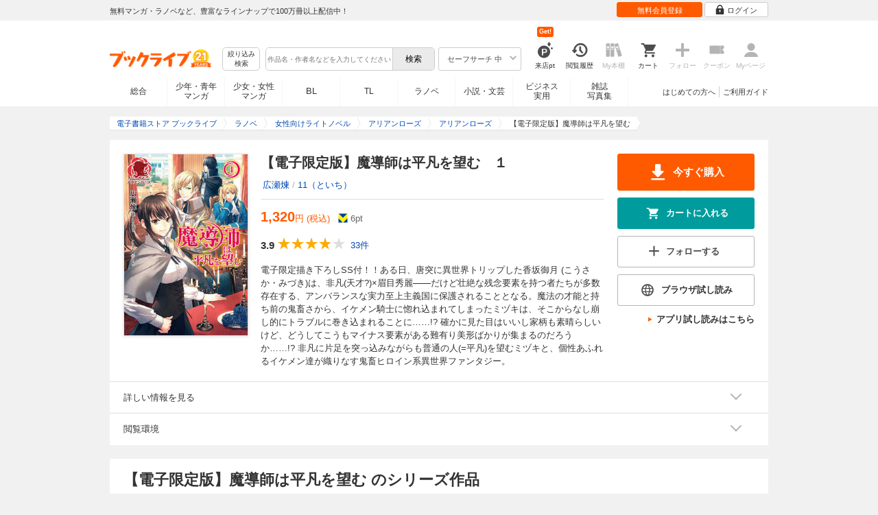

--- FILE ---
content_type: text/html; charset=UTF-8
request_url: https://booklive.jp/product/index/title_id/274907/vol_no/001
body_size: 40924
content:
<!DOCTYPE html>
<html lang="ja" prefix="og: http://ogp.me/ns#">











<head>
<meta charset="utf-8">
<script>dataLayer = [{"view":"pc","isMember":false,"login":"no-login","uaoption":"","email":""}];var container_id='GTM-W7JZP9';</script>
<script>(function(w,d,s,l,i){w[l]=w[l]||[];w[l].push({'gtm.start':
new Date().getTime(),event:'gtm.js'});var f=d.getElementsByTagName(s)[0],
j=d.createElement(s),dl=l!='dataLayer'?'&l='+l:'';j.async=true;j.src=
'https://www.googletagmanager.com/gtm.js?id='+i+dl;f.parentNode.insertBefore(j,f);
})(window,document,'script','dataLayer', container_id );</script>
<!-- Google Analytics Code from --><script type="text/javascript">var _gaq = _gaq || [];var _gaq_click = [["_require","inpage_linkid","\/\/www.google-analytics.com\/plugins\/ga\/inpage_linkid.js"],["_setAccount","UA-41779794-1"],["_setCustomVar",1,"login","no-login",2],["_trackPageview"]];_gaq_click.forEach(function(item) {_gaq.push(item);});(function() {var ga = document.createElement('script'); ga.type = 'text/javascript'; ga.async = true;ga.src = ('https:' == document.location.protocol ? 'https://' : 'http://') + 'stats.g.doubleclick.net/dc.js';var s = document.getElementsByTagName('script')[0]; s.parentNode.insertBefore(ga, s);})();</script><!-- Google Analytics Code to -->
<meta name="google-site-verification" content="n4HkQrdjOf7cC_3_TRrDjG4pQp2CZZOQ9q2Zb0lwA38" />
<meta name="google-site-verification" content="n-FFVGNwHVvIIksoSk47KqsNM_V4E_Qpkd-xHKTzdgw" />
<meta name="google-site-verification" content="cs3osF3WnnvWdbNFvO30X3LXiQ8qiivAWVcCk6BELtg" />
<meta name="msvalidate.01" content="8C42710994D39598AA601B14E2D6A47C" />

<title>【電子限定版】魔導師は平凡を望む　１ - 広瀬煉/11（といち） - ラノベ・無料試し読みなら、電子書籍・コミックストア ブックライブ</title>
<meta content="IE=edge" http-equiv="X-UA-Compatible"/>
        <meta name="keywords" content="【電子限定版】魔導師は平凡を望む　１,広瀬煉,11（といち）,書籍,女性向けライトノベル,アリアンローズ,電子書籍,ブックライブ,無料" />
    <meta name="description" content="【試し読み無料】電子限定描き下ろしSS付！！ある日、唐突に異世界トリップした香坂御月 (こうさか・みづき)は、非凡(天才?)×眉目秀麗――だけど壮絶な残念要素を持つ者たちが多数存在する、アンバランスな実力至上主義国に保護されることとなる。魔法の才能と持ち前の鬼畜さから、イケメン騎士に惚れ込まれてしまったミヅキは、そこからなし崩し的にトラブルに巻き込まれることに……!?　確かに見た目はいいし家柄も素晴らしいけど、どうしてこうもマイナス要素がある難有り美形ばかりが集まるのだろうか……!?　非凡に片足を突っ込みながらも普通の人(=平凡)を望むミヅキと、個性あふれるイケメン達が織りなす鬼畜ヒロイン系異世界ファンタジー。" />

<link rel="icon" type="image/x-icon" href="/favicon.ico?date=0930" />

<link href="//res.booklive.jp/resources/a/common/css/main_pc.min.css?202511101042" rel="stylesheet">

<link rel="stylesheet" media="all" href="//res.booklive.jp/resources/a/common/css/common_module.css?d7256002">



<script type="text/javascript">
    var storeName = "booklive";
    var isPC = true;
    var isPCView = true;
    var isHonten = true;
    var isWebView = false;
    var isDocomo = false;
    var isAndroidDevice = false;
    var isLogin = false;
    var isMember = false;
            
    var isBlFirstVisit = true;

    var isDocomo = false;

    // アダルトレベル
    // todo: フラグではないのでsafeLevelにリネームすべき
    var isSafeLevel = 1;

    // アダルトレベルロック
    var isSafeLevelLocked = false;

    // タテヨミのできるパージョン3.7.0以上のアプリか判断
    var isTateyomiVersion = false;

        // 会員登録クーポン
    var isRegistrationCouponPopUp = false;
    // LINE連携済み ECI使用中
    var isLineConnected = false;
    var cookieNameStr = 'bl_eci_matching_abtest';
    var validDates = 30;
    var validTimes = validDates * 24 * 3600;
    var abRandom = Math.floor( Math.random() * 10 );
    var cookieValue = (abRandom==9)? 1 : 0;

    // 0:1(非表示):2:3=3:1:3:3
    if(GetCookie(cookieNameStr) == null) {
        if (cookieValue != 1 ) {
            var abRandomNew = Math.floor( Math.random() * 3 );
            if (abRandomNew == 0 ) {
                cookieValue = abRandomNew;
            } else {
                cookieValue = abRandomNew + 1;
            }
        }
        document.cookie = cookieNameStr + '=' + cookieValue + '; path=/; max-age=' + validTimes;
    } else {
        cookieValue = GetCookie(cookieNameStr);
    }

    
    // レコメンドAI比較用cookie付与
    var recommendCookieNameStr = 'recommend_ai_group';
    var recommendCookieValue = Math.floor( Math.random() * 2 );
    if(GetCookie(recommendCookieNameStr) == null) {
        document.cookie = recommendCookieNameStr + '=' + recommendCookieValue + '; path=/; max-age=' + validTimes;
    } else {
        recommendCookieValue = GetCookie(recommendCookieNameStr);
    }

    function GetCookie( name ) {
        var result = null;
        var cookieName = name + '=';
        var allcookies = document.cookie;
        var position = allcookies.indexOf( cookieName );

        if ( position != -1 ) {
            var startIndex = position + cookieName.length;
            var endIndex = allcookies.indexOf( ';', startIndex );
            if( endIndex == -1 ) {
                endIndex = allcookies.length;
            }
            result = decodeURIComponent ( allcookies.substring( startIndex, endIndex ) );
        }
        return result;
    }
</script>

<link rel="canonical" href="https://booklive.jp/product/index/title_id/274907/vol_no/001">


<script type="module" src="//res.booklive.jp/resources/a/dist/common/ToggleMenu.js?c3711c9c"></script>
<script type="text/javascript" src="//res.booklive.jp/resources/a/pc/common/js/html5.js?8eb020d4"></script>
<script type="text/javascript" src="//res.booklive.jp/resources/a/pc/common/js/jquery.js?ddb84c15"></script>
<script type="text/javascript" src="//res.booklive.jp/resources/a/pc/common/js/common.js?21f42f52"></script>
<script type="text/javascript" src="//res.booklive.jp/resources/a/pc/common/js/header.js?4f040ca1"></script>
<script type="text/javascript" src="//res.booklive.jp/resources/a/pc/common/js/balloon.js?1a3461d4"></script>
<script type="text/javascript" src="//res.booklive.jp/resources/a/pc/common/js/jquery.truncateString.js?10066f36"></script>
<script type="text/javascript" src="//res.booklive.jp/resources/a/pc/common/js/jquery.cookie.js?20a00235"></script>
<script type="text/javascript" src="//res.booklive.jp/resources/a/pc/common/js/jquery.storageapi.min.js?c677411f"></script>
<script type="text/javascript" src="//res.booklive.jp/resources/a/pc/common/js/jquery.highlight-3.js?ca8c3c2c"></script>
<script type="text/javascript" src="//res.booklive.jp/resources/a/pc/common/js/jquery.suggest.js?28742605"></script>
<script type="text/javascript" src="//res.booklive.jp/resources/a/common/js/bl_library.js?2100bdab"></script>
<script type="text/javascript" src="//res.booklive.jp/resources/a/pc/common/js/jquery.md5.js?679687fb"></script>
<script type="text/javascript" src="//res.booklive.jp/resources/a/common/js/ga_eventpush.js?c9cd711a"></script>
<script type="text/javascript" src="//res.booklive.jp/resources/a/sp/common/js/ga_versioncheck.js?b769bd4c"></script>
<script type="text/javascript" src="//res.booklive.jp/resources/a/common/js/ga_pointerdown.js?2ea8ba45"></script>
<script type="text/javascript" src="//res.booklive.jp/resources/a/common/js/toggle.js?781dfcd9"></script>
<script type="text/javascript" src="//res.booklive.jp/resources/a/dist/AutoBackToTop.js?ace2fc63"></script>
<script type="text/javascript" src="//res.booklive.jp/resources/a/common/js/panelSlider.js?fb2f69c7"></script>
<script type="text/javascript" src="//res.booklive.jp/resources/a/common/js/loading.js?15a4b97a"></script>
<script type="text/javascript">
        if (!$.cookie('BL_TRACK')) {
        var hash = $.md5((0 | Math.random() * (1 << 30)) + (0 | Math.random() * (1 << 53 - 30)) * (1 << 30))
        $.cookie('BL_TRACK', hash, { path: '/', expires: 90, secure: true});
    }
</script>
    <meta property="og:site_name" content="ブックライブ" />
<meta property="og:title" content="【電子限定版】魔導師は平凡を望む　１ | ブックライブ" />
<meta property="og:description" content="電子限定描き下ろしSS付！！ある日、唐突に異世界トリップした香坂御月 (こうさか・みづき)は、非凡(天才?)×眉目秀麗――だけど壮絶な残念要素を持つ者たちが多数存在する、アンバランスな実力至上主義国に保護されることとなる。魔法の才能と持ち前の鬼畜さ..." />
<meta property="og:image" content="https://res.booklive.jp/274907/001/thumbnail/2L.jpg" />
<meta property="og:url" content="https://booklive.jp/product/index/title_id/274907/vol_no/001" />
<meta property="og:type" content="website" />
<meta name="twitter:card" content="summary_large_image">
<meta name="twitter:title" content="【電子限定版】魔導師は平凡を望む　１">
<meta name="twitter:description" content="電子限定描き下ろしSS付！！ある日、唐突に異世界トリップした香坂御月 (こうさか・みづき)は、非凡(天才?)×眉目秀麗――だけど壮絶な残念要素を持つ者たちが多数存在する、アンバランスな実力...">
<meta name="twitter:image" content="https://res.booklive.jp/274907/001/thumbnail/X.jpg">
<meta name="twitter:data1" content="広瀬煉,11（といち）">
<meta name="twitter:label1" content="作者">
<meta name="twitter:data2" content="女性向けライトノベル">
<meta name="twitter:label2" content="ジャンル">
<meta name="twitter:domain" content="booklive.jp">
<meta itemprop="image" content="https://booklive.jp/resources/a/pc/common/images/sns_bllogo.png" />
<link rel="stylesheet" media="all" href="//res.booklive.jp/resources/a/pc/v2/css/product/content.css?eaef4f31"><link rel="stylesheet" media="all" href="//res.booklive.jp/resources/a/pc/v2/css/follow/common/follow.css?43c8cda5">
<link rel="stylesheet" media="all" href="//res.booklive.jp/resources/a/pc/v2/css/review/review-name-area.css?19956ee7">
<script type="text/javascript" src="//res.booklive.jp/resources/a/pc/common/js/download.js?626af27f"></script>
<script type="text/javascript" src="//res.booklive.jp/resources/a/pc/v2/js/product/product_review.js?909d8c20"></script>
<script type="text/javascript" src="//res.booklive.jp/resources/a/pc/v2/js/product/common.js?c4e38c43"></script>
<script type="text/javascript" src="//res.booklive.jp/resources/a/pc/v2/js/follow/follow.js?a8e9d0c0"></script>
<script type="text/javascript">
    $(function(e){
        if (window.location.hash == '#_=_'){
            history.replaceState
            ? history.replaceState(null, null, window.location.href.split('#')[0])
            : window.location.hash = '';
        }

                $('#join-confirm_button_1 , #join-confirm_button_3 , #join-confirm_button_2').removeAttr("disabled");
    });
</script>



<script type="text/javascript">
var COOKIE_NAME_LOGIN = "BL_TK";                var COOKIE_NAME_SAFE_SEARCH_LEVEL = "BL_SAFE_SEARCH_LEVEL"; var COOKIE_NAME_AFF_SESSION = "BL_AFF";         var COOKIE_NAME_AD_LANDING = "BL_LAND";var COOKIE_EXPIRE_SAFE_SEARCH_LEVEL = 3650;     var COOKIE_EXPIRE_AFF_SESSION = 7;              var COOKIE_EXPIRE_AD_LANDING = 1800;var COOKIE_VALUE_SAFE_SEARCH_LEVEL_ON = 0;      var COOKIE_VALUE_SAFE_SEARCH_LEVEL_OFF = 1;var AGENCY_COOKIE_VALUE_SEPARATOR = ",";var AGENCY_ID_PARAMS_LIST = {"1" : "params"         ,"2" : "adef"          ,"11" : "ebisAdID"  };$(function(){if (!$.cookie(COOKIE_NAME_LOGIN)) {set_Cookie_Aff();}});function set_Cookie_Aff() {var get_params = GetQueryString();if ($.isEmptyObject(get_params)) {return;}var agency_id;var agency_session_id;for (key in AGENCY_ID_PARAMS_LIST) {if (get_params[AGENCY_ID_PARAMS_LIST[key]]) {agency_id = key;agency_session_id = get_params[AGENCY_ID_PARAMS_LIST[key]];break;}}if (agency_id != null && agency_session_id != null) {var date = new Date();var agency_date = date.getFullYear() + "-" +("0" + (date.getMonth() + 1)).slice(-2) + "-" +("0" + date.getDate()).slice(-2) + " " +("0" + date.getHours()).slice(-2) + ":" +("0" + date.getMinutes()).slice(-2) + ":" +("0" + date.getSeconds()).slice(-2);var agency_cookie_val = agency_id + AGENCY_COOKIE_VALUE_SEPARATOR + agency_session_id + AGENCY_COOKIE_VALUE_SEPARATOR + agency_date;$.cookie(COOKIE_NAME_AFF_SESSION, agency_cookie_val, { path: '/', expires: COOKIE_EXPIRE_AFF_SESSION});}}
</script>


<script>
                
$.recommendKinesis = {data : {type: '1',title_list: [{title_id: '274907',vol_no: '001'}]},config : {url: 'https://recommend.booklive.jp/log'}};
$(function(){
    $(this).recommendKinesis();
});
</script>


</head>
<body id="index">
<noscript><iframe src="https://www.googletagmanager.com/ns.html?id=GTM-W7JZP9" height="0" width="0" style="display:none;visibility:hidden"></iframe></noscript>

<noscript><p class="noscript">ブックライブでは、JavaScriptがOFFになっているとご利用いただけない機能があります。JavaScriptを有効にしてご利用ください。</p></noscript>

    <header id="header" class="">
    <div class="header_top">
        <div class="header_top_inner">
            <p class="header_topmsg">無料マンガ・ラノベなど、豊富なラインナップで100万冊以上配信中！</p>

                        <div class="login_button_wrap ua_click" data-ua="menu">
                                <a class="header_joinbtn" href="/member/mail-input" id="top_button_1"><span>無料会員登録</span></a>
                                <a class="header_loginbtn is-opacity_low" href="/login" id="button_2"><svg class="icon-login"><use xlink:href="/resources/a/common/images/sprite.symbol.svg?7834f34d#icon_login"></svg><span>ログイン</span></a>
            </div>
            
        </div>    </div>    <div class="header_inner">
        <div class="header_main clearfix">
            <div class="header_logo">
                                                            <a href="/" class="logo" id="top_image_1"><img width="148" height="40" alt="ブックライブ" class="site_logo_top" src="//res.booklive.jp/resources/cms/appeal_frame/logo/100077136/bls_21years_logo.png"></a>
                                                </div>            <div class="header_row">
            <div class="header_search">
                <div class="header_search_main clearfix">
                    <div class="header_criteria">
                        <button type="button" onclick="location.href='/search/detail'" class="header_searchbtn refine-search-btn">絞り込み<span class="phrase">検索</span></button>                    </div>
                    <form id="search" method="get" action="/search/keyword" onsubmit="return checkSearch();" data-ua="search">
                        <div class="header_searchbox clearfix">
                            <input type="text" maxlength="200" id="input_search" name="keyword" value="" size="10" placeholder="作品名・作者名などを入力してください" class="input_search_suggest">
                            <input type="submit" value="検索" class="search_btn" id="top_button_6">
                        </div>
                        <div class="header_safe">
    <a href="#" onclick="return false;" class="header_safe_btn icon_right clearfix sl-header_safechoice_b">
        <span class="btn_txt">セーフサーチ 中</span>
        <span class="cssicon-down"></span>
    </a>
        <div class="overflow header_safe_list" style="display:none;">
        <ul>
                        <li><a href="/index/change-safe-search/disp_adult_level/0" onclick="return $.cookie( 'SAFE_SEARCH_LEVEL' , 0, { expires:3650, path:'/' } );" class="sl-header_safelist1">セーフサーチ 強</a></li>
                        <li><a href="/index/change-safe-search/disp_adult_level/1" onclick="return $.cookie( 'SAFE_SEARCH_LEVEL' , 1, { expires:3650, path:'/' } );" class="sl-header_safelist2">セーフサーチ 中</a></li>
                        <li><a href="/index/change-safe-search/disp_adult_level/3" onclick="return $.cookie( 'SAFE_SEARCH_LEVEL' , 3, { expires:3650, path:'/' } );" class="sl-header_safelist3">セーフサーチ OFF</a></li>
                    </ul>
                <div class="about_safeserach"><a href="/page/index/guide/tools#safe"><small>セーフサーチについて</small></a></div>
            </div>
    </div>
                        <input type="hidden" name="use_search_box" value="1">                    </form>
                </div>            </div>
            <ul class="header_tools clearfix ua_click" data-ua="menu-icon">
                                    <li class="header_tools_login_pt"><a href="/my/login-bonus"><svg class="icon-login_pt"><use xlink:href="/resources/a/common/images/sprite.symbol.svg?7834f34d#icon_login_pt"></svg><p>来店pt</p></a><b class="header_tools_num"><span class="bl-visit_pt-num">Get!</span></b></li>
                    <li class="header_tools_watch_history"><a href="/watch-history"><svg class="icon-watchhistory"><use xlink:href="/resources/a/common/images/sprite.symbol.svg?7834f34d#icon_watchhistory"></svg><p>閲覧履歴</p></a></li>
                    <li class="header_tools_mybookshelf disabled"><svg class="icon-bookshelf"><use xlink:href="/resources/a/common/images/sprite.symbol.svg?7834f34d#icon_bookshelf"></svg><p>My本棚</p></li>
                    <li class="header_tools_cart"><a href="/cart" id="top_button_9" class="disable_ua"><svg class="icon-cart"><use xlink:href="/resources/a/common/images/sprite.symbol.svg?7834f34d#icon_cart"></svg><p>カート</p></a></li>
                    <li class="header_tools_keep disabled"><div class="icon-follow"><span class="cssicon-follow_bfr"></span></div><p>フォロー</p></li>
                    <li class="header_tools_coupon disabled"><a href="/feature/index/id/aboutcoupon"><svg class="icon-coupon"><use xlink:href="/resources/a/common/images/sprite.symbol.svg?7834f34d#icon_coupon"></svg><p>クーポン</p></a></li>
                    <li class="header_tools_mypage last disabled"><a href="/my/top"><svg class="icon-mypage"><use xlink:href="/resources/a/common/images/sprite.symbol.svg?7834f34d#icon_mypage"></svg><p>Myページ</p></a></li>
                            </ul>            </div>
                                </div>
        <div class="header_navi clearfix">
            <ul class="header_navi_main clearfix safe_search_1">
                <li class="h_index ua_click" data-ua="tab-sougou">
                                        <a href="/" id="top_button_12">総合</a>
                                    </li>
                <li class="h_mcomic ua_click" data-ua="tab-comic">
                                        <a href="/index/comic" id="top_button_13" >少年・青年<br>マンガ</a>
                                        <ul class="h_navibtn_menu">
                        <li class="gotop"><a href="/index/comic">少年・青年マンガ TOP</a></li>
                                                <li><a href="/search/keyword/g_ids/6"  >少年マンガ</a></li>
                                                <li><a href="/search/keyword/g_ids/5"  >青年マンガ</a></li>
                                                <li><a href="/search/keyword/g_ids/3058"  >少年マンガ誌</a></li>
                                                <li><a href="/search/keyword/g_ids/3059"  >青年マンガ誌</a></li>
                                            </ul>
                </li>
                <li class="h_fcomic ua_click" data-ua="tab-comicf">
                                        <a href="/index/comicf" id="top_button_14" >少女・女性<br>マンガ</a>
                                        <ul class="h_navibtn_menu">
                        <li class="gotop"><a href="/index/comicf">少女・女性マンガ TOP</a></li>
                                                <li><a href="/search/keyword/g_ids/1"  >少女マンガ</a></li>
                                                <li><a href="/search/keyword/g_ids/2"  >女性マンガ</a></li>
                                                <li><a href="/search/keyword/g_ids/3060"  >少女マンガ誌</a></li>
                                                <li><a href="/search/keyword/g_ids/3061"  >女性マンガ誌</a></li>
                                            </ul>
                </li>
                                <li class="h_boyslove ua_click" data-ua="tab-boyslove">
                                        <a class="englishtxt" href="/index/boyslove" id="top_button_20">BL</a>
                                        <ul class="h_navibtn_menu">
                        <li class="gotop"><a href="/index/boyslove">BL TOP</a></li>
                                                <li><a href="/search/keyword/g_ids/3"  >BLマンガ</a></li>
                                                <li><a href="/search/keyword/g_ids/1008"  >BL小説</a></li>
                                                <li><a href="/search/keyword/g_ids/3094"  >BL誌</a></li>
                                            </ul>
                </li>
                <li class="h_teenslove ua_click" data-ua="tab-teenslove">
                                        <a href="/index/teenslove">TL</a>
                                        <ul class="h_navibtn_menu">
                        <li class="gotop"><a href="/index/teenslove">TL TOP</a></li>
                                                <li><a href="/search/keyword/g_ids/7"  >TLマンガ</a></li>
                                                <li><a href="/search/keyword/g_ids/1006"  >TL小説</a></li>
                                                <li><a href="/search/keyword/g_ids/3093"  >TL誌</a></li>
                                            </ul>
                </li>
                                <li class="h_lightnovel ua_click" data-ua="tab-lightnovel">
                                        <a href="/index/lightnovel" id="top_button_15" >ラノベ</a>
                                        <ul class="h_navibtn_menu">
                        <li class="gotop"><a href="/index/lightnovel">ラノベ TOP</a></li>
                                                <li><a href="/search/keyword/g_ids/14"  >男性向けライトノベル</a></li>
                                                <li><a href="/search/keyword/g_ids/3062"  >女性向けライトノベル</a></li>
                                            </ul>
                </li>
                <li class="h_book ua_click" data-ua="tab-book">
                                        <a href="/index/book" id="top_button_16" >小説・文芸</a>
                                        <ul class="h_navibtn_menu">
                        <li class="gotop"><a href="/index/book">小説・文芸 TOP</a></li>
                                                <li><a href="/search/keyword/g_ids/10"  >小説</a></li>
                                                <li><a href="/search/keyword/g_ids/12"  >歴史・時代</a></li>
                                                <li><a href="/search/keyword/g_ids/13"  >SF・ファンタジー</a></li>
                                                <li><a href="/search/keyword/g_ids/17"  >ノンフィクション</a></li>
                                                <li><a href="/search/keyword/g_ids/22"  >エッセイ・紀行</a></li>
                                                <li><a href="/search/keyword/g_ids/15"  >ハーレクイン・ロマンス小説</a></li>
                                                <li><a href="/search/keyword/g_ids/1040"  >児童書</a></li>
                                                <li><a href="/search/keyword/g_ids/1057"  >文芸誌</a></li>
                                            </ul>
                </li>
                <li class="h_business ua_click" data-ua="tab-business">
                                        <a href="/index/business" id="top_button_17" >ビジネス<br>実用</a>
                                        <ul class="h_navibtn_menu">
                        <li class="gotop"><a href="/index/business">ビジネス・実用 TOP</a></li>
                                                                                    <li><a href="/search/keyword/g_ids/1023"  >社会・政治</a></li>
                                                                                                                <li><a href="/search/keyword/g_ids/16"  >ビジネス・経済</a></li>
                                                                                                                <li><a href="/search/keyword/g_ids/1029"  >IT・コンピュータ</a></li>
                                                                                                                <li><a href="/search/keyword/g_ids/18"  >趣味・実用</a></li>
                                                                                                                <li><a href="/search/keyword/g_ids/1031"  >スポーツ・アウトドア</a></li>
                                                                                                                <li><a href="/search/keyword/g_ids/1036"  >暮らし・健康・美容</a></li>
                                                                                                                <li><a href="/search/keyword/g_ids/1039"  >旅行ガイド・旅行会話</a></li>
                                                                                                                <li><a href="/search/keyword/g_ids/19"  >雑学・エンタメ</a></li>
                                                                                                                <li><a href="/search/keyword/g_ids/20"  >学術・語学</a></li>
                                                                        </ul>
                </li>
                <li class="h_magazine ua_click" data-ua="tab-magazinephoto">
                                        <a href="/index/magazine" id="top_button_18" >雑誌<br>写真集</a>
                                        <ul class="h_navibtn_menu">
                        <li class="gotop"><a href="/index/magazine">雑誌 TOP</a></li>
                                                <li><a href="/search/keyword/g_ids/26?sort=t2"  >ニュース・ビジネス・総合</a></li>
                                                <li><a href="/search/keyword/g_ids/29?sort=t2"  >趣味・スポーツ・トレンド</a></li>
                                                <li><a href="/search/keyword/g_ids/27?sort=t2"  >男性誌・女性誌</a></li>
                                                <li class="gotop"><a href="/index/magazine">写真集 TOP</a></li>
                                                                                    <li><a href="/search/keyword/g_ids/23"  >アイドル・女優</a></li>
                                                                                                                <li><a href="/search/keyword/g_ids/24"  >グラビア</a></li>
                                                                                                                                                                                                                                <li><a href="/search/keyword/g_ids/34"  >男性モデル</a></li>
                                                                                                                <li><a href="/search/keyword/g_ids/33"  >動物</a></li>
                                                                                                                <li><a href="/search/keyword/g_ids/32"  >風景、その他</a></li>
                                                                        </ul>
                </li>
                            </ul>
                        <ul class="header_navi_sub clearfix">                                    <li class="last-child ua_click" data-ua="guide-text"><a href="/page/index/guide/top" id="top_link_5" >ご利用ガイド</a></li>
                                        <li class="ua_click" data-ua="beginner-text"><a href="/page/index/id/beginner" id="top_link_9" >はじめての方へ</a></li>
                                                </ul>
                    </div>    </div></header>

            <script>
                            var is_direct = false;
                        $(function () {
                $("#review_average_star").rateYo({
                    rating: 3.9,
                    starWidth: "18px",
                    spacing: "2px",
                    normalFill: "#DDD",
                    ratedFill: "#FA0",
                    readOnly: true
                });
            });
        </script>

                        
        <div id="container">
            <div id="container_inner">
                                <script type="application/ld+json">
{
    "@context":"http://schema.org",
    "@type": "DataFeed",
    "dataFeedElement": {
        "@context": "http://schema.org",
        "@type":"Book",
        "@id": "https://booklive.jp/product/index/title_id/274907/vol_no/001",
        "url" : "https://booklive.jp/product/index/title_id/274907/vol_no/001",
        "name" : "【電子限定版】魔導師は平凡を望む　１",
        "image" : "https://res.booklive.jp/274907/001/thumbnail/2L.jpg",
        "description" : "電子限定描き下ろしSS付！！ある日、唐突に異世界トリップした香坂御月 (こうさか・みづき)は、非凡(天才?)×眉目秀麗――だけど壮絶な残念要素を持つ者たちが多数存在する、アンバランスな実力至上主義国に保護されることとなる。魔法の才能と持ち前の鬼畜さから、イケメン騎士に惚れ込まれてしまったミヅキは、そこからなし崩し的にトラブルに巻き込まれることに……!?　確かに見た目はいいし家柄も素晴らしいけど、どうしてこうもマイナス要素がある難有り美形ばかりが集まるのだろうか……!?　非凡に片足を突っ込みながらも普通の人(=平凡)を望むミヅキと、個性あふれるイケメン達が織りなす鬼畜ヒロイン系異世界ファンタジー。",
        "author": [
                                                                {
                    "@type": "Person",
                    "name": "広瀬煉"
                    },
                                                                    {
                    "@type": "Person",
                    "name": "11（といち）"
                    }
                                                    ],
                "aggregateRating": {
        "@type": "AggregateRating",
        "ratingValue": "3.9",
        "reviewCount": "33",
        "bestRating": "5.0"
        },
                                                                    "review": [
                                                        {
                            "@type": "Review",
                            "reviewRating": {
                                "@type": "Rating",
                                "ratingValue": "5.0"
                            },
                            "author": {
                                "@type": "Person",
                                "name": "湯来"
                            },
                            "reviewBody": "私個人的にとても好きな作品です。
なので1つ目のレビューはとても不愉快ですね。
楽しく作品を読んでいる人自身を貶める様な表現はレビューでも何でも無くその言動それこそが自己中で精神年齢の低さを露呈していると断言したくなります。
余りに酷いレビューは通報するシステムがあっても良いと思うので運営さんに検討していただく思います。
私が書いたコレもレビューとは言い難いものですが、好きな作品を貶める行為は見逃し難く書きました。ご理解頂けると嬉しいです。"
                        }
                                                                                                                                                                                                                                                                                                                                                                                    ],
                "workExample" : {
            "@type": "Book",
            "@id": "https://booklive.jp/product/index/title_id/274907/vol_no/001",
            "isbn": "9784861346583",
            "bookFormat": "http://schema.org/Ebook",
            "inLanguage": "ja",
            "name" : "【電子限定版】魔導師は平凡を望む　１",
            "url": "https://booklive.jp/product/index/title_id/274907/vol_no/001",
            "author": [
                                                                                {
                        "@type": "Person",
                        "name": "広瀬煉"
                        },
                                                                                    {
                        "@type": "Person",
                        "name": "11（といち）"
                        }
                                                                    ],
            "potentialAction":{
                "@type":"ReadAction",
                "target":{
                    "@type":"EntryPoint",
                    "urlTemplate":"https://booklive.jp/product/index/title_id/274907/vol_no/001",
                    "actionPlatform":[
                    "http://schema.org/DesktopWebPlatform",
                    "http://schema.org/MobileWebPlatform",
                    "http://schema.org/AndroidPlatform",
                    "http://schema.org/IOSPlatform"
                    ]
                },
                "expectsAcceptanceOf":{
                    "@type":"Offer",
                    "category": "purchase",
                    "priceCurrency":"JPY",
                    "Price":"1320",
                    "eligibleRegion" : {
                        "@type":"Country",
                        "name":"JP"
                    },
                    "availability": "http://schema.org/InStock",
                    "seller": {
                        "@type": "Organization",
                        "name": "BookLive",
                        "logo" : "https://booklive.jp/resources/a/pc/common/images/picture_logo_booklive.png",
                        "url"  : "https://booklive.jp/",
                        "sameAs": "https://twitter.com/BookLive_PR"
                    }
                }
            }
        }
    },
    "dateModified": "2014-08-08T00:00:00+09:00"
}
</script>

                                    <div id="breadcrumb" itemscope itemtype="http://schema.org/BreadcrumbList"><ul><li itemprop="itemListElement" itemscope itemtype="http://schema.org/ListItem"><span><a href="/" itemprop="item"><span itemprop="name">電子書籍ストア ブックライブ</span></a></span><meta itemprop="position" content="1" /></li><li itemprop="itemListElement" itemscope itemtype="http://schema.org/ListItem"><span><a href="/index/lightnovel" itemprop="item"><span itemprop="name">ラノベ</span></a></span><meta itemprop="position" content="2" /></li><li itemprop="itemListElement" itemscope itemtype="http://schema.org/ListItem"><span><a href="/search/keyword/g_ids/3062" itemprop="item"><span itemprop="name">女性向けライトノベル</span></a></span><meta itemprop="position" content="3" /></li><li itemprop="itemListElement" itemscope itemtype="http://schema.org/ListItem"><span><a href="/search/keyword/g_ids/3062/p_ids/978" itemprop="item"><span itemprop="name">アリアンローズ</span></a></span><meta itemprop="position" content="4" /></li><li itemprop="itemListElement" itemscope itemtype="http://schema.org/ListItem"><span><a href="/search/keyword/g_ids/3062/p_ids/978/k_ids/1929" itemprop="item"><span itemprop="name">アリアンローズ</span></a></span><meta itemprop="position" content="5" /></li><li class="contents" itemprop="itemListElement" itemscope itemtype="http://schema.org/ListItem"><span><div><span class="book_title" itemprop="name">【電子限定版】魔導師は平凡を望む</span></div></span><meta itemprop="position" content="6" /></li></ul></div>

                
                                                        <div id="product_detail_area">
    <div class="product_main_area">
        <div id="product_area1">
            <div class="product_image">
                <img src="https://res.booklive.jp/274907/001/thumbnail/2L.jpg" alt="【電子限定版】魔導師は平凡を望む　１">
            </div>
            <div class="product_info">
                <div class="product_topic_area">
                    
                                        <ul class="product_topic">
                        
                    </ul>
                </div>

                <h1 id="product_display_1" >【電子限定版】魔導師は平凡を望む　１</h1>
                <div class="meta">
                    <dl class="author">
                                            <dd class="multiple_links"><a href="/focus/author/a_id/114039">広瀬煉</a> / <a href="/focus/author/a_id/114040">11（といち）</a></dd>
                                        </dl>

                    <table class="product_price_data">
                                                    <tr class="main_price">
                                                                <td><span id="product_display_6" class="big_price_font">1,320</span><span class="include_tax font_bl">円 (税込)</span></td>
                                                            </tr>
                                                <!-- T_point -->
                        <tr class="product_point_area">
                            <td>
                                <div class="Tpoint">
                                    <p><svg class="icon-tpoint"><use xlink:href="/resources/a/common/images/sprite.symbol.svg?7834f34d#t-point"></svg></p>
                                    <p><span id="product_display_8">6</span>pt</p>
                                </div>
                            </td>
                        </tr>
                    </table>
                    
                    <!-- ***** ☆ ***** -->
                    <div class="product_review_box">
                        <div class="product_review_star_wrap">
                                                            <span class="review_kan_average">3.9</span>
                                                        <div id="review_average_star"></div>
                        </div>
                        <div class="product_review_count_wrap">
                                                            <a href="/review/list/title_id/274907/vol_no/001" class="review_count_area">
                                    <span class="review_count">33件</span>
                                </a>
                                                    </div>
                    </div>

                    
                    
                                        
                    
                    <div class="product_warnings">
                        
                                                


                                            </div>
                </div><!-- /meta -->

                                <div id="product_summary" class="section_content">
                    <p class="reading_txt product_description is-fold">電子限定描き下ろしSS付！！ある日、唐突に異世界トリップした香坂御月 (こうさか・みづき)は、非凡(天才?)×眉目秀麗――だけど壮絶な残念要素を持つ者たちが多数存在する、アンバランスな実力至上主義国に保護されることとなる。魔法の才能と持ち前の鬼畜さから、イケメン騎士に惚れ込まれてしまったミヅキは、そこからなし崩し的にトラブルに巻き込まれることに……!? 確かに見た目はいいし家柄も素晴らしいけど、どうしてこうもマイナス要素がある難有り美形ばかりが集まるのだろうか……!? 非凡に片足を突っ込みながらも普通の人(=平凡)を望むミヅキと、個性あふれるイケメン達が織りなす鬼畜ヒロイン系異世界ファンタジー。</p>
                    <a id="read_more" class="readmore_link reading_txt" href="javascript:void(0)">...続きを読む</a>
                </div>
            </div>
        </div><!-- /product_area1 -->

        <div class="product_actions">
            <ul class="main_actions">
                                                                                                                                    <li>    <a href="/purchase/product/title_id/274907/vol_no/001" class="btn_module buy_action large" onmousedown="window._gaq.push(['_trackEvent', 'bl_productParchase', 'Click', 'add']);" >
        <svg class="dl_icon">
            <use xlink:href="/resources/a/common/images/sprite.symbol.svg?7834f34d#icon_dl">
        </svg>
        <span>今すぐ購入</span>
    </a>

</li>
                        
                                                <li>                        <a href="#" onclick="return false;" class="cart_action cart_in bl-cart bl-cart-url btn_module " data-title="274907" data-vol="001" data-page-name="product-index">
                <svg class="cart_icon">
                    <use xlink:href="/resources/a/common/images/sprite.symbol.svg?7834f34d#icon_cart">
                </svg>
                <span class="bl-cart-text">カートに入れる</span>
            </a>
            

</li>
                                    
                                                                                            <li>    <a href="javascript:return false;" class="js_follow_title js-follow keep_action keep_off btn_module follow_btn_l" data-title="274907" data-page-name="product-index" data-follow="title_follow_2">
                    <span class="cssicon-follow_bfr"></span>
            <span class="cssicon-follow_aft"></span>
                <span class="js-follow-text">フォローする</span>
    </a>

</li>
                
                                    <li class="browser_reader">
                                                                                                                                        <a href="javascript:return false;" class="bl-bviewer bl-tachiyomi_action btn_module tachiyomi_btn sl-bstand_b" data-title="274907" data-vol="001" onclick="window._gaq.push(['_trackEvent', 'sample_btn_binb', 'Click', '書籍']);">
            <svg class="browser_icon">
                <use xlink:href="/resources/a/common/images/sprite.symbol.svg?7834f34d#icon_browser">
            </svg>
            <span>ブラウザ試し読み</span>
        </a>
    
                    </li>

                                        <li>
                        <p class="link_right">
                            <a href="javascript:void(0);" class="bl-browse or_trilink" data-title="274907" data-vol="001" data-sample="1"><span>アプリ試し読みはこちら</span></a>
                        </p>
                    </li>
                                    
                                                            </ul>
        </div>
    </div>
</div><!-- /product_detail_area -->
                
                                <div id="product_detailed_information">
            <a class="commonjs_collapsible collapsible_toggle_btn on book_info" href="#" data-target="book_info">
            <h3 class="collapsible_toggle_text">詳しい情報を見る</h3>
            <div class="icon-collapsible">
                <span class="cssicon-arrow arrow_updown"></span>
            </div>
        </a>
        <div class="detail_area mb00" id="book_info">
        <div id="product_field" class="product_field">
            <div class="product_specs">
                <ul class="product_data">
                    <li>
                        <dl>
                            <dt class="first">カテゴリ</dt>
                            <dd class="colon">：</dd>
                            <dd><a href="/index/lightnovel">ライトノベル</a></dd>
                        </dl>
                    </li>
                    <li>
                        <dl>
                            <dt>ジャンル</dt>
                            <dd class="colon">：</dd>
                            <dd><a href="/search/keyword/g_ids/3062"><span content="女性向けライトノベル">女性向けライトノベル</span></a></dd>
                        </dl>
                    </li>
                    <li>
                        <dl>
                            <dt>出版社</dt>
                            <dd class="colon">：</dd>
                            <dd><a href="/search/keyword/p_ids/978">アリアンローズ</a></dd>
                        </dl>
                    </li>
                                        <li>
                        <dl>
                            <dt>掲載誌・レーベル</dt>
                            <dd class="colon">：</dd>
                            <dd><a href="/search/keyword/k_ids/1929">アリアンローズ</a></dd>
                        </dl>
                    </li>
                                                            <li>
                        <dl>
                            <dt>シリーズ</dt>
                            <dd class="colon">：</dd>
                            <dd><a href="/search/keyword/tag_ids/111880">魔導師は平凡を望むシリーズ</a></dd>
                        </dl>
                    </li>
                                                            <li>
                        <dl>
                            <dt>電子版発売日</dt>
                            <dd class="colon">：</dd>
                            <dd>2014年08月08日</dd>
                        </dl>
                    </li>
                                        <li>
                        <dl>
                            <dt>コンテンツ形式</dt>
                            <dd class="colon">：</dd>
                            <dd>EPUB</dd>
                        </dl>
                    </li>
                                                            <li>
                        <dl>
                            <dt>サイズ(目安)</dt>
                            <dd class="colon">：</dd>
                            <dd>9MB</dd>
                        </dl>
                    </li>
                                    </ul>
            </div>

                    </div>

                <div class="tags_area">
            <ul>
                                            <li><a href="/search/keyword/tag_ids/53849"><span>小説家になろう</span></a></li>
                                        </ul>
        </div><!--=========== /header_search_keyword ============-->
        
        <div id="eci_product_pc_official_link"></div>
        <div id="eci_product_pc_movie"></div>
    </div>

    <div id="product_supported_devices_area">
        <div class="detail_area">
                        <a class="commonjs_collapsible collapsible_toggle_btn on" href="#" data-target="supported_devices_above">
                <h3 class="collapsible_toggle_text">閲覧環境</h3>
                                <div class="icon-collapsible">
                    <span class="cssicon-arrow arrow_updown"></span>
                </div>
            </a>
            <div class="section_content pb20" id="supported_devices_above">
                <div class="supported_wrap mb10">
                                            <ul>
                            <li>【閲覧できる環境】</li>
                            <li class="">・ブックライブ for Windows PC（アプリ）</li>
                            <li class="">・ブックライブ for iOS（アプリ）</li>
                            <li class="">・ブックライブ for Android（アプリ）</li>
                            <li class="">・ブックライブ PLUS for Android（アプリ）</li>
                            <li class="">・ブラウザビューア</li>
                        </ul>
                                                            </div>
                                <p class="font_attention">※アプリの閲覧環境は最新バージョンのものです。</p>
            </div>
        </div>
    </div>
</div>

                                <!-- ===== product_series/ ===== -->
    <div class="heading_title">
        <h2 class="mb00 middle">
            【電子限定版】魔導師は平凡を望む&nbsp;のシリーズ作品
        </h2>
    </div>
    <div class="detail_area clearfix ua_click pt00" id="slide_up_top" data-ua="series">
        
        <div class="series_list_area">
    <div class="series_list_top">
                                    <span class="series_title_kanno taL">1～34巻配信中</span>
                                                        <a href="/product/index/title_id/274907/vol_no/001" id="product_button_5"  class="or_trilink">1巻へ</a>
                        <a href="/product/index/title_id/274907/vol_no/034" id="product_button_5"  class="or_trilink">最新刊へ</a>
                <!-- ページ送り -->
        <span class="series_list_top_pager"><div class="pager_sp_above"><div class="page_number"><span>1～34件目</span>&nbsp;/&nbsp;<span>34件</span></div></div></span>
        <!-- ページ送り/ -->
    </div>

    <div class="list_area mb20">
        <div class="list_area_inner search_item_list">
                                            <ul>

                                    <li class="item">
                        <div class="series_list_book">
                            <div class="picture"><a href="/product/index/title_id/274907/vol_no/001"><img src="https://res.booklive.jp/274907/001/thumbnail/M.jpg" alt="【電子限定版】魔導師は平凡を望む　１" id="search_image_1" loading="lazy"></a></div>
                        </div>
                        <div class="series_list_detail">
                            <div class="title_area">
                                                                                                    
                                                                    
                                                                <div class="title">
                                    <div class="detail txt_ellipsis">
                                        <h3 class="inline"><a href="/product/index/title_id/274907/vol_no/001" class="sl-title1">【電子限定版】魔導師は平凡を望む　１</a></h3>
                                    </div>
                                </div><!--/.title-->
                                                                <div class="series_price_area">
                                                                        <div class="retail_price_area">
                                        <span>1,320円 (税込)</span>
                                    </div>
                                                                    </div>
                                                                <div class="detail multi_line_txt multi_line_ellipsis">
                                電子限定描き下ろしSS付！！ある日、唐突に異世界トリップした香坂御月 (こうさか・みづき)は、非凡(天才?)×眉目秀麗――だけど壮絶な残念要素を持つ者たちが多数存在する、アンバランスな実力至上主義国に保護されることとなる。魔法の才能と持ち前の鬼畜さから、イケメン騎士に惚れ込まれてしまったミヅキは、そこからなし崩し的にトラブルに巻き込まれることに……!?　確かに見た目はいいし家柄も素晴らしいけど、どうしてこうもマイナス要素がある難有り美形ばかりが集まるのだろうか……!?　非凡に片足を突っ込みながらも普通の人(=平凡)を望むミヅキと、個性あふれるイケメン達が織りなす鬼畜ヒロイン系異世界ファンタジー。
                                </div>
                            </div>
                            <div class="button_area">
                                <div class="buttons">
                                                                                                                                                                                                                                                                                                        <a href="#" onclick="return false;" class="cart_action cart_in bl-cart bl-cart-url btn_module small sl-cart_b1" data-title="274907" data-vol="001" data-page-name="product-index">
                <svg class="cart_icon">
                    <use xlink:href="/resources/a/common/images/sprite.symbol.svg?7834f34d#icon_cart">
                </svg>
                <span class="bl-cart-text">カートに入れる</span>
            </a>
            


                                                                                                                                            <a href="javascript:return false;" class="bl-bviewer btn_module tachiyomi_btn small tachiyomi_action sl-bstand_b1" data-title="274907" data-vol="001" data-page-name="product-index">
            <svg class="browser_icon">
                <use xlink:href="/resources/a/common/images/sprite.symbol.svg?7834f34d#icon_browser">
            </svg>
            <span>試し読み</span>
        </a>
    
                                                                                                                                            </div>
                            </div>
                        </div><!--/.right-->
                    </li>
                                                                <li class="item">
                        <div class="series_list_book">
                            <div class="picture"><a href="/product/index/title_id/274907/vol_no/002"><img src="https://res.booklive.jp/274907/002/thumbnail/M.jpg" alt="魔導師は平凡を望む　２" id="search_image_2" loading="lazy"></a></div>
                        </div>
                        <div class="series_list_detail">
                            <div class="title_area">
                                                                                                    
                                                                    
                                                                <div class="title">
                                    <div class="detail txt_ellipsis">
                                        <h3 class="inline"><a href="/product/index/title_id/274907/vol_no/002" class="sl-title2">魔導師は平凡を望む　２</a></h3>
                                    </div>
                                </div><!--/.title-->
                                                                <div class="series_price_area">
                                                                        <div class="retail_price_area">
                                        <span>1,320円 (税込)</span>
                                    </div>
                                                                    </div>
                                                                <div class="detail multi_line_txt multi_line_ellipsis">
                                突如異世界トリップしたミヅキは、眉目秀麗だが、どこか残念な要素を持つ者たちが多数存在する国に保護された。ミヅキはゼブレストから帰国した後、エルシュオンから守護役制度について聞かされる。 これは世界に影響を及ぼさないよう監視役をつけるというもののようだ。しかも、アルジェント・クラウス・セイルリートの3人との『婚約』という形が取られていた……!? 　そんな時に現れたのはミヅキと同様、異世界から来たという少女! 　さらには、騎士ズの家族に嫌がらせをする子爵一家を懲らしめることに!? 　残念な美形騎士たちと共にドS魔導師が送る異世界ファンタジー、第二弾登場!
                                </div>
                            </div>
                            <div class="button_area">
                                <div class="buttons">
                                                                                                                                                                                                                                                                                                        <a href="#" onclick="return false;" class="cart_action cart_in bl-cart bl-cart-url btn_module small sl-cart_b2" data-title="274907" data-vol="002" data-page-name="product-index">
                <svg class="cart_icon">
                    <use xlink:href="/resources/a/common/images/sprite.symbol.svg?7834f34d#icon_cart">
                </svg>
                <span class="bl-cart-text">カートに入れる</span>
            </a>
            


                                                                                                                                            <a href="javascript:return false;" class="bl-bviewer btn_module tachiyomi_btn small tachiyomi_action sl-bstand_b2" data-title="274907" data-vol="002" data-page-name="product-index">
            <svg class="browser_icon">
                <use xlink:href="/resources/a/common/images/sprite.symbol.svg?7834f34d#icon_browser">
            </svg>
            <span>試し読み</span>
        </a>
    
                                                                                                                                            </div>
                            </div>
                        </div><!--/.right-->
                    </li>
                                                                <li class="item">
                        <div class="series_list_book">
                            <div class="picture"><a href="/product/index/title_id/274907/vol_no/003"><img src="https://res.booklive.jp/274907/003/thumbnail/M.jpg" alt="魔導師は平凡を望む　３" id="search_image_3" loading="lazy"></a></div>
                        </div>
                        <div class="series_list_detail">
                            <div class="title_area">
                                                                                                    
                                                                    
                                                                <div class="title">
                                    <div class="detail txt_ellipsis">
                                        <h3 class="inline"><a href="/product/index/title_id/274907/vol_no/003" class="sl-title3">魔導師は平凡を望む　３</a></h3>
                                    </div>
                                </div><!--/.title-->
                                                                <div class="series_price_area">
                                                                        <div class="retail_price_area">
                                        <span>1,320円 (税込)</span>
                                    </div>
                                                                    </div>
                                                                <div class="detail multi_line_txt multi_line_ellipsis">
                                異世界トリップをしたミヅキは、グランキン子爵の事件の後、レックバリ侯爵から「冷遇されている王太子妃を助けて欲しい」と依頼される。難色を示すエルシュオン達を他所に『ある思惑』からあっさりと引き受けるミヅキ。その救助方法は、姫を拉致してゼブレスト、イルフェナなどを周りながら逃亡する事だった!!　存在を無視されるのをいいことに快適に過ごしていた姫達も普通ではなくて……。今度はミヅキの逃亡生活!?　ドS魔導師が送る異世界ファンタジー、キヴェラ編スタート!
                                </div>
                            </div>
                            <div class="button_area">
                                <div class="buttons">
                                                                                                                                                                                                                                                                                                        <a href="#" onclick="return false;" class="cart_action cart_in bl-cart bl-cart-url btn_module small sl-cart_b3" data-title="274907" data-vol="003" data-page-name="product-index">
                <svg class="cart_icon">
                    <use xlink:href="/resources/a/common/images/sprite.symbol.svg?7834f34d#icon_cart">
                </svg>
                <span class="bl-cart-text">カートに入れる</span>
            </a>
            


                                                                                                                                            <a href="javascript:return false;" class="bl-bviewer btn_module tachiyomi_btn small tachiyomi_action sl-bstand_b3" data-title="274907" data-vol="003" data-page-name="product-index">
            <svg class="browser_icon">
                <use xlink:href="/resources/a/common/images/sprite.symbol.svg?7834f34d#icon_browser">
            </svg>
            <span>試し読み</span>
        </a>
    
                                                                                                                                            </div>
                            </div>
                        </div><!--/.right-->
                    </li>
                                                                <li class="item">
                        <div class="series_list_book">
                            <div class="picture"><a href="/product/index/title_id/274907/vol_no/004"><img src="https://res.booklive.jp/274907/004/thumbnail/M.jpg" alt="魔導師は平凡を望む　４" id="search_image_4" loading="lazy"></a></div>
                        </div>
                        <div class="series_list_detail">
                            <div class="title_area">
                                                                                                    
                                                                    
                                                                <div class="title">
                                    <div class="detail txt_ellipsis">
                                        <h3 class="inline"><a href="/product/index/title_id/274907/vol_no/004" class="sl-title4">魔導師は平凡を望む　４</a></h3>
                                    </div>
                                </div><!--/.title-->
                                                                <div class="series_price_area">
                                                                        <div class="retail_price_area">
                                        <span>1,320円 (税込)</span>
                                    </div>
                                                                    </div>
                                                                <div class="detail multi_line_txt multi_line_ellipsis">
                                異世界トリップした魔導師ミヅキは、大国キヴェラの王子から冷遇されている王太子妃セレスティナを助けるため、各国を回りながら逃亡生活を送ることを決意する。ゼブレスト付近の砦を落としたミヅキ達は、旅人の振りをしながらコルベラまで辿り着くための布石として、親友ルドルフが統治するゼブレストへと足を運ぶことに!?　事の顛末を聞いたルドルフは、ミヅキの破天荒な悪戯に呆れる始末。案じながらも興味津々のルドルフが期待する通りミヅキは敗北など考えておらず、それを糧にさらなる作戦を考え出して……!?　ドS魔導師が送る異世界ファンタジー、キヴェラ編第二弾!
                                </div>
                            </div>
                            <div class="button_area">
                                <div class="buttons">
                                                                                                                                                                                                                                                                                                        <a href="#" onclick="return false;" class="cart_action cart_in bl-cart bl-cart-url btn_module small sl-cart_b4" data-title="274907" data-vol="004" data-page-name="product-index">
                <svg class="cart_icon">
                    <use xlink:href="/resources/a/common/images/sprite.symbol.svg?7834f34d#icon_cart">
                </svg>
                <span class="bl-cart-text">カートに入れる</span>
            </a>
            


                                                                                                                                            <a href="javascript:return false;" class="bl-bviewer btn_module tachiyomi_btn small tachiyomi_action sl-bstand_b4" data-title="274907" data-vol="004" data-page-name="product-index">
            <svg class="browser_icon">
                <use xlink:href="/resources/a/common/images/sprite.symbol.svg?7834f34d#icon_browser">
            </svg>
            <span>試し読み</span>
        </a>
    
                                                                                                                                            </div>
                            </div>
                        </div><!--/.right-->
                    </li>
                                                                <li class="item">
                        <div class="series_list_book">
                            <div class="picture"><a href="/product/index/title_id/274907/vol_no/005"><img src="https://res.booklive.jp/274907/005/thumbnail/M.jpg" alt="魔導師は平凡を望む　５" id="search_image_5" loading="lazy"></a></div>
                        </div>
                        <div class="series_list_detail">
                            <div class="title_area">
                                                                                                    
                                                                    
                                                                <div class="title">
                                    <div class="detail txt_ellipsis">
                                        <h3 class="inline"><a href="/product/index/title_id/274907/vol_no/005" class="sl-title5">魔導師は平凡を望む　５</a></h3>
                                    </div>
                                </div><!--/.title-->
                                                                <div class="series_price_area">
                                                                        <div class="retail_price_area">
                                        <span>1,320円 (税込)</span>
                                    </div>
                                                                    </div>
                                                                <div class="detail multi_line_txt multi_line_ellipsis">
                                コルベラの援助についてアルベルダ王と約束を取り付けたミヅキは、セレスティナ達の故郷に向かう旅を続けていた。商人の護衛を装って道を進んでいると、突如青年キースから助けを求められて!? 「巨大蜘蛛から村を守るために囮となって森に入った友人を助けてほしい!」とキースは頼ってきた。承諾し情報収集を目的としつつ、ミヅキは危険と立ち向かうことに。そこで出会ったのは守護役達を彷彿とさせる美青年。しかし、彼には少し残念なところがあって……!? 策略、炸裂!?　ドS魔導師が送る異世界ファンタジー・キヴェラ編、第三弾!!
                                </div>
                            </div>
                            <div class="button_area">
                                <div class="buttons">
                                                                                                                                                                                                                                                                                                        <a href="#" onclick="return false;" class="cart_action cart_in bl-cart bl-cart-url btn_module small sl-cart_b5" data-title="274907" data-vol="005" data-page-name="product-index">
                <svg class="cart_icon">
                    <use xlink:href="/resources/a/common/images/sprite.symbol.svg?7834f34d#icon_cart">
                </svg>
                <span class="bl-cart-text">カートに入れる</span>
            </a>
            


                                                                                                                                            <a href="javascript:return false;" class="bl-bviewer btn_module tachiyomi_btn small tachiyomi_action sl-bstand_b5" data-title="274907" data-vol="005" data-page-name="product-index">
            <svg class="browser_icon">
                <use xlink:href="/resources/a/common/images/sprite.symbol.svg?7834f34d#icon_browser">
            </svg>
            <span>試し読み</span>
        </a>
    
                                                                                                                                            </div>
                            </div>
                        </div><!--/.right-->
                    </li>
                                                                <li class="item">
                        <div class="series_list_book">
                            <div class="picture"><a href="/product/index/title_id/274907/vol_no/006"><img src="https://res.booklive.jp/274907/006/thumbnail/M.jpg" alt="魔導師は平凡を望む　６" id="search_image_6" loading="lazy"></a></div>
                        </div>
                        <div class="series_list_detail">
                            <div class="title_area">
                                                                                                    
                                                                    
                                                                <div class="title">
                                    <div class="detail txt_ellipsis">
                                        <h3 class="inline"><a href="/product/index/title_id/274907/vol_no/006" class="sl-title6">魔導師は平凡を望む　６</a></h3>
                                    </div>
                                </div><!--/.title-->
                                                                <div class="series_price_area">
                                                                        <div class="retail_price_area">
                                        <span>1,320円 (税込)</span>
                                    </div>
                                                                    </div>
                                                                <div class="detail multi_line_txt multi_line_ellipsis">
                                異世界トリップした魔導師ミヅキは、大国キヴェラを「壊す」という目的のため、自らの策略を用いて王太子ルーカスから宣戦布告を引き出すことに成功する。宣戦布告をされた大義名分の下にミヅキたち一行はキヴェラ城へと赴くが、そこで待っていたのは自らを「復讐者」と名乗る寵姫エレーナだった!?　エレーナによって明かされるキヴェラという大国の業の深さ。事の全てを理解したミヅキによって、キヴェラ王に叩きつけられる魔導師の災厄とは……!?　ドS魔導師が送る異世界ファンタジー、キヴェラ編、全ての真実が明らかに!?
                                </div>
                            </div>
                            <div class="button_area">
                                <div class="buttons">
                                                                                                                                                                                                                                                                                                        <a href="#" onclick="return false;" class="cart_action cart_in bl-cart bl-cart-url btn_module small sl-cart_b6" data-title="274907" data-vol="006" data-page-name="product-index">
                <svg class="cart_icon">
                    <use xlink:href="/resources/a/common/images/sprite.symbol.svg?7834f34d#icon_cart">
                </svg>
                <span class="bl-cart-text">カートに入れる</span>
            </a>
            


                                                                                                                                            <a href="javascript:return false;" class="bl-bviewer btn_module tachiyomi_btn small tachiyomi_action sl-bstand_b6" data-title="274907" data-vol="006" data-page-name="product-index">
            <svg class="browser_icon">
                <use xlink:href="/resources/a/common/images/sprite.symbol.svg?7834f34d#icon_browser">
            </svg>
            <span>試し読み</span>
        </a>
    
                                                                                                                                            </div>
                            </div>
                        </div><!--/.right-->
                    </li>
                                                                <li class="item">
                        <div class="series_list_book">
                            <div class="picture"><a href="/product/index/title_id/274907/vol_no/007"><img src="https://res.booklive.jp/274907/007/thumbnail/M.jpg" alt="魔導師は平凡を望む　７" id="search_image_7" loading="lazy"></a></div>
                        </div>
                        <div class="series_list_detail">
                            <div class="title_area">
                                                                                                    
                                                                    
                                                                <div class="title">
                                    <div class="detail txt_ellipsis">
                                        <h3 class="inline"><a href="/product/index/title_id/274907/vol_no/007" class="sl-title7">魔導師は平凡を望む　７</a></h3>
                                    </div>
                                </div><!--/.title-->
                                                                <div class="series_price_area">
                                                                        <div class="retail_price_area">
                                        <span>1,320円 (税込)</span>
                                    </div>
                                                                    </div>
                                                                <div class="detail multi_line_txt multi_line_ellipsis">
                                異世界トリップした魔導師ミヅキは、大国キヴェラに勝利し、ゼブレストには平穏をもたらした。そんな中、緩やかな時間を味わう余裕はないとばかりに舞い込む新たな問題――それはゼブレストの隣国ノーランドの姫とルドルフの政略結婚だった!?　ゼブレストに突如起こったこの珍事をなんとか乗り切ろうと画策するミヅキ達。しかし、ワガママお姫様はルドルフではなくセイルに一目惚れをしてしまって……!?　ドS魔導師が送る異世界ファンタジー、待望の第七弾、ここに登場!
                                </div>
                            </div>
                            <div class="button_area">
                                <div class="buttons">
                                                                                                                                                                                                                                                                                                        <a href="#" onclick="return false;" class="cart_action cart_in bl-cart bl-cart-url btn_module small sl-cart_b7" data-title="274907" data-vol="007" data-page-name="product-index">
                <svg class="cart_icon">
                    <use xlink:href="/resources/a/common/images/sprite.symbol.svg?7834f34d#icon_cart">
                </svg>
                <span class="bl-cart-text">カートに入れる</span>
            </a>
            


                                                                                                                                            <a href="javascript:return false;" class="bl-bviewer btn_module tachiyomi_btn small tachiyomi_action sl-bstand_b7" data-title="274907" data-vol="007" data-page-name="product-index">
            <svg class="browser_icon">
                <use xlink:href="/resources/a/common/images/sprite.symbol.svg?7834f34d#icon_browser">
            </svg>
            <span>試し読み</span>
        </a>
    
                                                                                                                                            </div>
                            </div>
                        </div><!--/.right-->
                    </li>
                                                                <li class="item">
                        <div class="series_list_book">
                            <div class="picture"><a href="/product/index/title_id/274907/vol_no/008"><img src="https://res.booklive.jp/274907/008/thumbnail/M.jpg" alt="魔導師は平凡を望む　８" id="search_image_8" loading="lazy"></a></div>
                        </div>
                        <div class="series_list_detail">
                            <div class="title_area">
                                                                                                    
                                                                    
                                                                <div class="title">
                                    <div class="detail txt_ellipsis">
                                        <h3 class="inline"><a href="/product/index/title_id/274907/vol_no/008" class="sl-title8">魔導師は平凡を望む　８</a></h3>
                                    </div>
                                </div><!--/.title-->
                                                                <div class="series_price_area">
                                                                        <div class="retail_price_area">
                                        <span>1,320円 (税込)</span>
                                    </div>
                                                                    </div>
                                                                <div class="detail multi_line_txt multi_line_ellipsis">
                                各国を巻きこんだ娯楽を無事に成功させ、ノーランドの迷惑姫を退けた魔導師ミヅキ。実態こそ悪名高い彼女だが、世間に広がりつつある認識はまったく逆であった。そんな彼女の元に一通の手紙が届く。差出人はバラクシン第四王子フェリクス。間違った認識からミヅキを利用しようとするフェリクスに対して、彼女がとった行動とは……!?　「魔導師がどういう存在か。とても有名だと思うのですけど、ねえ……？」ドS魔導師が送る異世界ファンタジー、堂々の第八弾、ここに登場！
                                </div>
                            </div>
                            <div class="button_area">
                                <div class="buttons">
                                                                                                                                                                                                                                                                                                        <a href="#" onclick="return false;" class="cart_action cart_in bl-cart bl-cart-url btn_module small sl-cart_b8" data-title="274907" data-vol="008" data-page-name="product-index">
                <svg class="cart_icon">
                    <use xlink:href="/resources/a/common/images/sprite.symbol.svg?7834f34d#icon_cart">
                </svg>
                <span class="bl-cart-text">カートに入れる</span>
            </a>
            


                                                                                                                                            <a href="javascript:return false;" class="bl-bviewer btn_module tachiyomi_btn small tachiyomi_action sl-bstand_b8" data-title="274907" data-vol="008" data-page-name="product-index">
            <svg class="browser_icon">
                <use xlink:href="/resources/a/common/images/sprite.symbol.svg?7834f34d#icon_browser">
            </svg>
            <span>試し読み</span>
        </a>
    
                                                                                                                                            </div>
                            </div>
                        </div><!--/.right-->
                    </li>
                                                                <li class="item">
                        <div class="series_list_book">
                            <div class="picture"><a href="/product/index/title_id/274907/vol_no/009"><img src="https://res.booklive.jp/274907/009/thumbnail/M.jpg" alt="魔導師は平凡を望む　９" id="search_image_9" loading="lazy"></a></div>
                        </div>
                        <div class="series_list_detail">
                            <div class="title_area">
                                                                                                    
                                                                    
                                                                <div class="title">
                                    <div class="detail txt_ellipsis">
                                        <h3 class="inline"><a href="/product/index/title_id/274907/vol_no/009" class="sl-title9">魔導師は平凡を望む　９</a></h3>
                                    </div>
                                </div><!--/.title-->
                                                                <div class="series_price_area">
                                                                        <div class="retail_price_area">
                                        <span>1,320円 (税込)</span>
                                    </div>
                                                                    </div>
                                                                <div class="detail multi_line_txt multi_line_ellipsis">
                                バラクシン第四王子フェリクスとその婚約者サンドラの御伽噺に巻き込まれたミヅキとエルシュオン。当人達に悪意は無かったが、二人は礼儀知らずの彼らに王族としての現実を思い知らせ、粉砕した。終わったかに見えたバラクシンでの一件。しかし王子を操った犯人を辿ると、バラクシン王家と敵対する諸悪の根源、教会派の存在があった。自分だけではなく、エルシュオンにも向けられた教会派の悪意をミヅキが見逃すはずはない。やがて協力者となる人物も加わって……!?　「利害関係の一致って素敵な絆よね！」ドS魔導師が送る異世界ファンタジー、待望の第九弾、ここに登場！
                                </div>
                            </div>
                            <div class="button_area">
                                <div class="buttons">
                                                                                                                                                                                                                                                                                                        <a href="#" onclick="return false;" class="cart_action cart_in bl-cart bl-cart-url btn_module small sl-cart_b9" data-title="274907" data-vol="009" data-page-name="product-index">
                <svg class="cart_icon">
                    <use xlink:href="/resources/a/common/images/sprite.symbol.svg?7834f34d#icon_cart">
                </svg>
                <span class="bl-cart-text">カートに入れる</span>
            </a>
            


                                                                                                                                            <a href="javascript:return false;" class="bl-bviewer btn_module tachiyomi_btn small tachiyomi_action sl-bstand_b9" data-title="274907" data-vol="009" data-page-name="product-index">
            <svg class="browser_icon">
                <use xlink:href="/resources/a/common/images/sprite.symbol.svg?7834f34d#icon_browser">
            </svg>
            <span>試し読み</span>
        </a>
    
                                                                                                                                            </div>
                            </div>
                        </div><!--/.right-->
                    </li>
                                                                <li class="item">
                        <div class="series_list_book">
                            <div class="picture"><a href="/product/index/title_id/274907/vol_no/010"><img src="https://res.booklive.jp/274907/010/thumbnail/M.jpg" alt="魔導師は平凡を望む　１０" id="search_image_10" loading="lazy"></a></div>
                        </div>
                        <div class="series_list_detail">
                            <div class="title_area">
                                                                                                    
                                                                    
                                                                <div class="title">
                                    <div class="detail txt_ellipsis">
                                        <h3 class="inline"><a href="/product/index/title_id/274907/vol_no/010" class="sl-title10">魔導師は平凡を望む　１０</a></h3>
                                    </div>
                                </div><!--/.title-->
                                                                <div class="series_price_area">
                                                                        <div class="retail_price_area">
                                        <span>1,320円 (税込)</span>
                                    </div>
                                                                    </div>
                                                                <div class="detail multi_line_txt multi_line_ellipsis">
                                城と教会で策を巡らせ、バラクシンの諸悪の根源、教会派貴族たちを追い詰めたミヅキ。それでも反省しない教会派貴族たちに待っていたのは、鬼畜魔導師が仕掛けた教会派に属する騎士への報復――王公認のイベント――だった!?さまざまな思惑の中、その状況をも逆手に取り、ミヅキは躊躇いなく本領を発揮する。聖人様の力の籠ったお説教もミヅキの協力と助言で妙な方向に……!?「無駄に細かい計画の下、ターゲットを追い込む過程が楽しいんじゃないか！」
ドS魔導師が送る異世界ファンタジー、待望の第十弾、ここに登場！
                                </div>
                            </div>
                            <div class="button_area">
                                <div class="buttons">
                                                                                                                                                                                                                                                                                                        <a href="#" onclick="return false;" class="cart_action cart_in bl-cart bl-cart-url btn_module small sl-cart_b10" data-title="274907" data-vol="010" data-page-name="product-index">
                <svg class="cart_icon">
                    <use xlink:href="/resources/a/common/images/sprite.symbol.svg?7834f34d#icon_cart">
                </svg>
                <span class="bl-cart-text">カートに入れる</span>
            </a>
            


                                                                                                                                            <a href="javascript:return false;" class="bl-bviewer btn_module tachiyomi_btn small tachiyomi_action sl-bstand_b10" data-title="274907" data-vol="010" data-page-name="product-index">
            <svg class="browser_icon">
                <use xlink:href="/resources/a/common/images/sprite.symbol.svg?7834f34d#icon_browser">
            </svg>
            <span>試し読み</span>
        </a>
    
                                                                                                                                            </div>
                            </div>
                        </div><!--/.right-->
                    </li>
                                </ul>
                                                            <ul>

                                    <li class="item">
                        <div class="series_list_book">
                            <div class="picture"><a href="/product/index/title_id/274907/vol_no/011"><img src="https://res.booklive.jp/274907/011/thumbnail/M.jpg" alt="魔導師は平凡を望む　１１" id="search_image_11" loading="lazy"></a></div>
                        </div>
                        <div class="series_list_detail">
                            <div class="title_area">
                                                                                                    
                                                                    
                                                                <div class="title">
                                    <div class="detail txt_ellipsis">
                                        <h3 class="inline"><a href="/product/index/title_id/274907/vol_no/011" class="sl-title11">魔導師は平凡を望む　１１</a></h3>
                                    </div>
                                </div><!--/.title-->
                                                                <div class="series_price_area">
                                                                        <div class="retail_price_area">
                                        <span>1,320円 (税込)</span>
                                    </div>
                                                                    </div>
                                                                <div class="detail multi_line_txt multi_line_ellipsis">
                                教会派の断罪を終え、バラクシンから諸悪の根源を取り除いた災厄の魔導師ことミヅキ。イルフェナに帰還したミヅキを待っていたのは、カルロッサから新しい守護役を迎える話だった!?　しかも、今回の守護役候補者は魔導師の婚約者という立場が目当てだという。どうやら、何らかの事情があって守護役として立候補したらしい。「私は善人だと名乗ったことも、自分をそう思ったこともありませんよ？」相手の良いようにされるつもりのないミヅキは、万全の体制で候補者を迎え撃つ！　ドS魔導師が贈る異世界ファンタジー、待望の第十一弾、ここに登場！
                                </div>
                            </div>
                            <div class="button_area">
                                <div class="buttons">
                                                                                                                                                                                                                                                                                                        <a href="#" onclick="return false;" class="cart_action cart_in bl-cart bl-cart-url btn_module small sl-cart_b11" data-title="274907" data-vol="011" data-page-name="product-index">
                <svg class="cart_icon">
                    <use xlink:href="/resources/a/common/images/sprite.symbol.svg?7834f34d#icon_cart">
                </svg>
                <span class="bl-cart-text">カートに入れる</span>
            </a>
            


                                                                                                                                            <a href="javascript:return false;" class="bl-bviewer btn_module tachiyomi_btn small tachiyomi_action sl-bstand_b11" data-title="274907" data-vol="011" data-page-name="product-index">
            <svg class="browser_icon">
                <use xlink:href="/resources/a/common/images/sprite.symbol.svg?7834f34d#icon_browser">
            </svg>
            <span>試し読み</span>
        </a>
    
                                                                                                                                            </div>
                            </div>
                        </div><!--/.right-->
                    </li>
                                                                <li class="item">
                        <div class="series_list_book">
                            <div class="picture"><a href="/product/index/title_id/274907/vol_no/012"><img src="https://res.booklive.jp/274907/012/thumbnail/M.jpg" alt="魔導師は平凡を望む　１２" id="search_image_12" loading="lazy"></a></div>
                        </div>
                        <div class="series_list_detail">
                            <div class="title_area">
                                                                                                    
                                                                    
                                                                <div class="title">
                                    <div class="detail txt_ellipsis">
                                        <h3 class="inline"><a href="/product/index/title_id/274907/vol_no/012" class="sl-title12">魔導師は平凡を望む　１２</a></h3>
                                    </div>
                                </div><!--/.title-->
                                                                <div class="series_price_area">
                                                                        <div class="retail_price_area">
                                        <span>1,320円 (税込)</span>
                                    </div>
                                                                    </div>
                                                                <div class="detail multi_line_txt multi_line_ellipsis">
                                英雄一族との繋がりを狙った事件を過激に解決し、騒動の中心人物であるジークを新たな守護役に迎えたミヅキ。それに伴うカルロッサ内部の問題も無事解決し、カルロッサ上層部から恐れと称賛を浴びたのだった。保護者エルシュオンへの報告も済み、守護役達との穏やかな時間が訪れたと思った矢先、新守護役ジークがイルフェナの騎士寮でひと暴れ!?　「私達なりの『ジークを止める方法』は、これ」相変わらずなジークだが、当然ミヅキ達も普通ではない!?　騎士団副団長クラレンスの回想や、残念なイケメン達の日常が垣間見える、書き下ろし短編も収録。ドS魔導師の異世界ファンタジー第12弾、魔導師の受難編完結!!
                                </div>
                            </div>
                            <div class="button_area">
                                <div class="buttons">
                                                                                                                                                                                                                                                                                                        <a href="#" onclick="return false;" class="cart_action cart_in bl-cart bl-cart-url btn_module small sl-cart_b12" data-title="274907" data-vol="012" data-page-name="product-index">
                <svg class="cart_icon">
                    <use xlink:href="/resources/a/common/images/sprite.symbol.svg?7834f34d#icon_cart">
                </svg>
                <span class="bl-cart-text">カートに入れる</span>
            </a>
            


                                                                                                                                            <a href="javascript:return false;" class="bl-bviewer btn_module tachiyomi_btn small tachiyomi_action sl-bstand_b12" data-title="274907" data-vol="012" data-page-name="product-index">
            <svg class="browser_icon">
                <use xlink:href="/resources/a/common/images/sprite.symbol.svg?7834f34d#icon_browser">
            </svg>
            <span>試し読み</span>
        </a>
    
                                                                                                                                            </div>
                            </div>
                        </div><!--/.right-->
                    </li>
                                                                <li class="item">
                        <div class="series_list_book">
                            <div class="picture"><a href="/product/index/title_id/274907/vol_no/013"><img src="https://res.booklive.jp/274907/013/thumbnail/M.jpg" alt="魔導師は平凡を望む　１３" id="search_image_13" loading="lazy"></a></div>
                        </div>
                        <div class="series_list_detail">
                            <div class="title_area">
                                                                                                    
                                                                    
                                                                <div class="title">
                                    <div class="detail txt_ellipsis">
                                        <h3 class="inline"><a href="/product/index/title_id/274907/vol_no/013" class="sl-title13">魔導師は平凡を望む　１３</a></h3>
                                    </div>
                                </div><!--/.title-->
                                                                <div class="series_price_area">
                                                                        <div class="retail_price_area">
                                        <span>1,320円 (税込)</span>
                                    </div>
                                                                    </div>
                                                                <div class="detail multi_line_txt multi_line_ellipsis">
                                立て続けに起こった騒動を乗り越え、イルフェナで平穏な日々を送っていたミヅキ。そんな彼女のもとに、貴族令嬢誘拐事件への捜査協力の依頼が舞い込んでくる。その内容は、ミヅキに囮になって欲しいというものだった。事件の詳細を聞くうちに、犯人からイルフェナへの敵意を感じ取った彼女は、周囲の心配をよそに、喜々としてその依頼を引き受けることに。「敵意には敵意を十倍返しでプレゼント！」手強い黒幕の存在が見え隠れする中、災厄の魔導師はどう動くのか!?　ドS魔導師が贈る異世界ファンタジー第十三弾、ここに登場！
                                </div>
                            </div>
                            <div class="button_area">
                                <div class="buttons">
                                                                                                                                                                                                                                                                                                        <a href="#" onclick="return false;" class="cart_action cart_in bl-cart bl-cart-url btn_module small sl-cart_b13" data-title="274907" data-vol="013" data-page-name="product-index">
                <svg class="cart_icon">
                    <use xlink:href="/resources/a/common/images/sprite.symbol.svg?7834f34d#icon_cart">
                </svg>
                <span class="bl-cart-text">カートに入れる</span>
            </a>
            


                                                                                                                                            <a href="javascript:return false;" class="bl-bviewer btn_module tachiyomi_btn small tachiyomi_action sl-bstand_b13" data-title="274907" data-vol="013" data-page-name="product-index">
            <svg class="browser_icon">
                <use xlink:href="/resources/a/common/images/sprite.symbol.svg?7834f34d#icon_browser">
            </svg>
            <span>試し読み</span>
        </a>
    
                                                                                                                                            </div>
                            </div>
                        </div><!--/.right-->
                    </li>
                                                                <li class="item">
                        <div class="series_list_book">
                            <div class="picture"><a href="/product/index/title_id/274907/vol_no/014"><img src="https://res.booklive.jp/274907/014/thumbnail/M.jpg" alt="魔導師は平凡を望む　１４" id="search_image_14" loading="lazy"></a></div>
                        </div>
                        <div class="series_list_detail">
                            <div class="title_area">
                                                                                                    
                                                                    
                                                                <div class="title">
                                    <div class="detail txt_ellipsis">
                                        <h3 class="inline"><a href="/product/index/title_id/274907/vol_no/014" class="sl-title14">魔導師は平凡を望む　１４</a></h3>
                                    </div>
                                </div><!--/.title-->
                                                                <div class="series_price_area">
                                                                        <div class="retail_price_area">
                                        <span>1,320円 (税込)</span>
                                    </div>
                                                                    </div>
                                                                <div class="detail multi_line_txt multi_line_ellipsis">
                                誘拐事件の黒幕に辿り着くことができなかったミヅキ。黒幕のいる可能性がある国として『サロヴァーラ』が推測されるものの、断定には至らず、悶々とした日々を送っていた。しかし、そんな状況を変えたのは、疑惑の渦中にあるサロヴァーラ王からの招待だった。イルフェナに届いた『予想外なお誘い』にドS魔導師は心躍らせる!!「誘ったのは貴方達ですよ？　遊ぶ用意はできているかい？」今度こそ、ミヅキは黒幕へ迫ることはできるのか!?　笑顔で報復宣言!!　策士な魔導師の痛快・異世界ファンタジー第十四弾、ここに登場！
                                </div>
                            </div>
                            <div class="button_area">
                                <div class="buttons">
                                                                                                                                                                                                                                                                                                        <a href="#" onclick="return false;" class="cart_action cart_in bl-cart bl-cart-url btn_module small sl-cart_b14" data-title="274907" data-vol="014" data-page-name="product-index">
                <svg class="cart_icon">
                    <use xlink:href="/resources/a/common/images/sprite.symbol.svg?7834f34d#icon_cart">
                </svg>
                <span class="bl-cart-text">カートに入れる</span>
            </a>
            


                                                                                                                                            <a href="javascript:return false;" class="bl-bviewer btn_module tachiyomi_btn small tachiyomi_action sl-bstand_b14" data-title="274907" data-vol="014" data-page-name="product-index">
            <svg class="browser_icon">
                <use xlink:href="/resources/a/common/images/sprite.symbol.svg?7834f34d#icon_browser">
            </svg>
            <span>試し読み</span>
        </a>
    
                                                                                                                                            </div>
                            </div>
                        </div><!--/.right-->
                    </li>
                                                                <li class="item">
                        <div class="series_list_book">
                            <div class="picture"><a href="/product/index/title_id/274907/vol_no/015"><img src="https://res.booklive.jp/274907/015/thumbnail/M.jpg" alt="魔導師は平凡を望む　１５" id="search_image_15" loading="lazy"></a></div>
                        </div>
                        <div class="series_list_detail">
                            <div class="title_area">
                                                                                                    
                                                                    
                                                                <div class="title">
                                    <div class="detail txt_ellipsis">
                                        <h3 class="inline"><a href="/product/index/title_id/274907/vol_no/015" class="sl-title15">魔導師は平凡を望む　１５</a></h3>
                                    </div>
                                </div><!--/.title-->
                                                                <div class="series_price_area">
                                                                        <div class="retail_price_area">
                                        <span>1,320円 (税込)</span>
                                    </div>
                                                                    </div>
                                                                <div class="detail multi_line_txt multi_line_ellipsis">
                                誘拐事件の黒幕を追ってサロヴァーラにやってきたミヅキは、とうとうその正体に予測をつける。しかし憶測である以上、完全に追い詰めるには及ばず頭を悩ませることに。そんな中、度重なるサロヴァーラ側の不手際に、第一王女から直々に謝罪を受けることとなる。彼女からサロヴァーラが抱える複雑な事情を聞いたミヅキは黒幕の真の狙いを理解するのであった。事件の全貌が明かされたとき、ドＳ魔導師がとった驚きの行動とは!?「さあ、私の手を取ってくださいな？　私達の『遊び』は、今から始まるのだから」策士な魔導師の痛快・異世界ファンタジー第十五弾、ここに登場！
                                </div>
                            </div>
                            <div class="button_area">
                                <div class="buttons">
                                                                                                                                                                                                                                                                                                        <a href="#" onclick="return false;" class="cart_action cart_in bl-cart bl-cart-url btn_module small sl-cart_b15" data-title="274907" data-vol="015" data-page-name="product-index">
                <svg class="cart_icon">
                    <use xlink:href="/resources/a/common/images/sprite.symbol.svg?7834f34d#icon_cart">
                </svg>
                <span class="bl-cart-text">カートに入れる</span>
            </a>
            


                                                                                                                                            <a href="javascript:return false;" class="bl-bviewer btn_module tachiyomi_btn small tachiyomi_action sl-bstand_b15" data-title="274907" data-vol="015" data-page-name="product-index">
            <svg class="browser_icon">
                <use xlink:href="/resources/a/common/images/sprite.symbol.svg?7834f34d#icon_browser">
            </svg>
            <span>試し読み</span>
        </a>
    
                                                                                                                                            </div>
                            </div>
                        </div><!--/.right-->
                    </li>
                                                                <li class="item">
                        <div class="series_list_book">
                            <div class="picture"><a href="/product/index/title_id/274907/vol_no/016"><img src="https://res.booklive.jp/274907/016/thumbnail/M.jpg" alt="魔導師は平凡を望む　１６" id="search_image_16" loading="lazy"></a></div>
                        </div>
                        <div class="series_list_detail">
                            <div class="title_area">
                                                                                                    
                                                                    
                                                                <div class="title">
                                    <div class="detail txt_ellipsis">
                                        <h3 class="inline"><a href="/product/index/title_id/274907/vol_no/016" class="sl-title16">魔導師は平凡を望む　１６</a></h3>
                                    </div>
                                </div><!--/.title-->
                                                                <div class="series_price_area">
                                                                        <div class="retail_price_area">
                                        <span>1,320円 (税込)</span>
                                    </div>
                                                                    </div>
                                                                <div class="detail multi_line_txt multi_line_ellipsis">
                                誘拐事件からはじまった今回の騒動を「黒幕と共闘」という方法で乗り越えたミヅキ。数々の過激な言動を魔王様に叱られながらも、晴れやかな気持ちで最後の仕上げを行うのであった。そして、ようやく帰路につくことになったミヅキは、エルシュオンと共にイルフェナへと向かう。保護者として、王族として、臣下として、それぞれの立場から振り返る今回の事件は皆の心に何を残したのか。サロヴァーラに集った女傑達の帰還報告や、楽しいお茶会の様子を描いた番外編も収録。策士な魔導師の痛快・異世界ファンタジー第十六弾、ここに登場！
                                </div>
                            </div>
                            <div class="button_area">
                                <div class="buttons">
                                                                                                                                                                                                                                                                                                        <a href="#" onclick="return false;" class="cart_action cart_in bl-cart bl-cart-url btn_module small sl-cart_b16" data-title="274907" data-vol="016" data-page-name="product-index">
                <svg class="cart_icon">
                    <use xlink:href="/resources/a/common/images/sprite.symbol.svg?7834f34d#icon_cart">
                </svg>
                <span class="bl-cart-text">カートに入れる</span>
            </a>
            


                                                                                                                                            <a href="javascript:return false;" class="bl-bviewer btn_module tachiyomi_btn small tachiyomi_action sl-bstand_b16" data-title="274907" data-vol="016" data-page-name="product-index">
            <svg class="browser_icon">
                <use xlink:href="/resources/a/common/images/sprite.symbol.svg?7834f34d#icon_browser">
            </svg>
            <span>試し読み</span>
        </a>
    
                                                                                                                                            </div>
                            </div>
                        </div><!--/.right-->
                    </li>
                                                                <li class="item">
                        <div class="series_list_book">
                            <div class="picture"><a href="/product/index/title_id/274907/vol_no/017"><img src="https://res.booklive.jp/274907/017/thumbnail/M.jpg" alt="魔導師は平凡を望む　１７" id="search_image_17" loading="lazy"></a></div>
                        </div>
                        <div class="series_list_detail">
                            <div class="title_area">
                                                                                                    
                                                                    
                                                                <div class="title">
                                    <div class="detail txt_ellipsis">
                                        <h3 class="inline"><a href="/product/index/title_id/274907/vol_no/017" class="sl-title17">魔導師は平凡を望む　１７</a></h3>
                                    </div>
                                </div><!--/.title-->
                                                                <div class="series_price_area">
                                                                        <div class="retail_price_area">
                                        <span>1,320円 (税込)</span>
                                    </div>
                                                                    </div>
                                                                <div class="detail multi_line_txt multi_line_ellipsis">
                                ゼブレストに遊びに来ていたミヅキは、ルドルフからある話を持ちかけられる。民間人から、生きている人間のように動くアンデッドについて報告があったという。オカルト好きの心をくすぐられたミヅキは魔王殿下の許可を得て、黒騎士達と共に調査を始めることに。そこに現れたのは、死んだはずのゼブレストの先王、ルドルフの父のアンデッドだった。ゼブレストの悪しき歴史を蘇らせるかのような先王(骨)を土に還すべく、ミヅキが新たに仲間に加えた“英霊騎士団”とは……!?　「負け犬の遠吠えご苦労さーん！　さっさと視界から消えやがれ、人型カルシウム！」断罪の魔導師の異世界ファンタジー第十七弾、ここに登場！
                                </div>
                            </div>
                            <div class="button_area">
                                <div class="buttons">
                                                                                                                                                                                                                                                                                                        <a href="#" onclick="return false;" class="cart_action cart_in bl-cart bl-cart-url btn_module small sl-cart_b17" data-title="274907" data-vol="017" data-page-name="product-index">
                <svg class="cart_icon">
                    <use xlink:href="/resources/a/common/images/sprite.symbol.svg?7834f34d#icon_cart">
                </svg>
                <span class="bl-cart-text">カートに入れる</span>
            </a>
            


                                                                                                                                            <a href="javascript:return false;" class="bl-bviewer btn_module tachiyomi_btn small tachiyomi_action sl-bstand_b17" data-title="274907" data-vol="017" data-page-name="product-index">
            <svg class="browser_icon">
                <use xlink:href="/resources/a/common/images/sprite.symbol.svg?7834f34d#icon_browser">
            </svg>
            <span>試し読み</span>
        </a>
    
                                                                                                                                            </div>
                            </div>
                        </div><!--/.right-->
                    </li>
                                                                <li class="item">
                        <div class="series_list_book">
                            <div class="picture"><a href="/product/index/title_id/274907/vol_no/018"><img src="https://res.booklive.jp/274907/018/thumbnail/M.jpg" alt="魔導師は平凡を望む　１８" id="search_image_18" loading="lazy"></a></div>
                        </div>
                        <div class="series_list_detail">
                            <div class="title_area">
                                                                                                    
                                                                    
                                                                <div class="title">
                                    <div class="detail txt_ellipsis">
                                        <h3 class="inline"><a href="/product/index/title_id/274907/vol_no/018" class="sl-title18">魔導師は平凡を望む　１８</a></h3>
                                    </div>
                                </div><!--/.title-->
                                                                <div class="series_price_area">
                                                                        <div class="retail_price_area">
                                        <span>1,320円 (税込)</span>
                                    </div>
                                                                    </div>
                                                                <div class="detail multi_line_txt multi_line_ellipsis">
                                ゼブレストのアンデッド騒ぎを無事に解決したミヅキ。イルフェナに戻った彼女は、北の大国ガニアから来たという商人の謁見に同席することに。なんとも怪しい言動の商人だったが、その正体はなんと魔術師だった!?　彼の魔術から魔王様を庇ったミヅキは、いきなりガニアに転移させられてしまう。しかも、着地したのは、ガニアの王弟子息シュアンゼの膝の上だった。怒れる魔導師は、魔王様を危険にさらした元凶に報復することができるのか……!?　「敵を完膚なきまでに叩きのめし、表舞台から追い落とすまで！」ミヅキお得意の論破バトル勃発!!　新章突入の魔導師の爽快・異世界ファンタジー、第十八弾！
                                </div>
                            </div>
                            <div class="button_area">
                                <div class="buttons">
                                                                                                                                                                                                                                                                                                        <a href="#" onclick="return false;" class="cart_action cart_in bl-cart bl-cart-url btn_module small sl-cart_b18" data-title="274907" data-vol="018" data-page-name="product-index">
                <svg class="cart_icon">
                    <use xlink:href="/resources/a/common/images/sprite.symbol.svg?7834f34d#icon_cart">
                </svg>
                <span class="bl-cart-text">カートに入れる</span>
            </a>
            


                                                                                                                                            <a href="javascript:return false;" class="bl-bviewer btn_module tachiyomi_btn small tachiyomi_action sl-bstand_b18" data-title="274907" data-vol="018" data-page-name="product-index">
            <svg class="browser_icon">
                <use xlink:href="/resources/a/common/images/sprite.symbol.svg?7834f34d#icon_browser">
            </svg>
            <span>試し読み</span>
        </a>
    
                                                                                                                                            </div>
                            </div>
                        </div><!--/.right-->
                    </li>
                                                                <li class="item">
                        <div class="series_list_book">
                            <div class="picture"><a href="/product/index/title_id/274907/vol_no/019"><img src="https://res.booklive.jp/274907/019/thumbnail/M.jpg" alt="魔導師は平凡を望む　１９" id="search_image_19" loading="lazy"></a></div>
                        </div>
                        <div class="series_list_detail">
                            <div class="title_area">
                                                                                                    
                                                                    
                                                                <div class="title">
                                    <div class="detail txt_ellipsis">
                                        <h3 class="inline"><a href="/product/index/title_id/274907/vol_no/019" class="sl-title19">魔導師は平凡を望む　１９</a></h3>
                                    </div>
                                </div><!--/.title-->
                                                                <div class="series_price_area">
                                                                        <div class="retail_price_area">
                                        <span>1,320円 (税込)</span>
                                    </div>
                                                                    </div>
                                                                <div class="detail multi_line_txt multi_line_ellipsis">
                                魔王様を庇って、北の大国ガニアに飛ばされてしまったミヅキ。誘拐を企てた王弟一派に怒りを覚えた彼女は、同じく憤るシュアンゼと共謀し、王弟を追い落とすことを画策する。手始めに、今回の騒動についてしたためた手紙を各国に配布しておいたミヅキは、各上層部からお墨付きを得ることに成功。イルフェナから派遣された強力な助っ人の力も借りて、異世界人の魔導師が、ガニア国内の問題に切り込んでいく!!　「生き地獄を味わいたい方は、是非チャレンジしてくださいね！」 魔導師お得意の誘導作戦、開始!!　断罪の魔導師の爽快・異世界ファンタジー、第十九弾！
                                </div>
                            </div>
                            <div class="button_area">
                                <div class="buttons">
                                                                                                                                                                                                                                                                                                        <a href="#" onclick="return false;" class="cart_action cart_in bl-cart bl-cart-url btn_module small sl-cart_b19" data-title="274907" data-vol="019" data-page-name="product-index">
                <svg class="cart_icon">
                    <use xlink:href="/resources/a/common/images/sprite.symbol.svg?7834f34d#icon_cart">
                </svg>
                <span class="bl-cart-text">カートに入れる</span>
            </a>
            


                                                                                                                                            <a href="javascript:return false;" class="bl-bviewer btn_module tachiyomi_btn small tachiyomi_action sl-bstand_b19" data-title="274907" data-vol="019" data-page-name="product-index">
            <svg class="browser_icon">
                <use xlink:href="/resources/a/common/images/sprite.symbol.svg?7834f34d#icon_browser">
            </svg>
            <span>試し読み</span>
        </a>
    
                                                                                                                                            </div>
                            </div>
                        </div><!--/.right-->
                    </li>
                                                                <li class="item">
                        <div class="series_list_book">
                            <div class="picture"><a href="/product/index/title_id/274907/vol_no/020"><img src="https://res.booklive.jp/274907/020/thumbnail/M.jpg" alt="魔導師は平凡を望む　２０" id="search_image_20" loading="lazy"></a></div>
                        </div>
                        <div class="series_list_detail">
                            <div class="title_area">
                                                                                                    
                                                                    
                                                                <div class="title">
                                    <div class="detail txt_ellipsis">
                                        <h3 class="inline"><a href="/product/index/title_id/274907/vol_no/020" class="sl-title20">魔導師は平凡を望む　２０</a></h3>
                                    </div>
                                </div><!--/.title-->
                                                                <div class="series_price_area">
                                                                        <div class="retail_price_area">
                                        <span>1,320円 (税込)</span>
                                    </div>
                                                                    </div>
                                                                <div class="detail multi_line_txt multi_line_ellipsis">
                                北の大国ガニアでも、数々の騒動を起こしながら華麗に立ち回るミヅキ。彼女の“同類”として才覚を発揮しだしたシュアンゼや、王弟側にありながら騒動を傍観するファクル公爵と、役者が次々と揃っていく。そんな中、王弟一派と敵対することを明確にしたミヅキとシュアンゼを狙った襲撃事件が発生!!　敵の行動を逆手に取り、襲撃者を味方につけた魔導師にシュアンゼはある提案を持ちかける。それは、ミヅキにとって非常に魅力的な内容で……!?　「交渉成立！　魔導師の名に懸けて、『必ず』結果を出しますとも！」　この好機、逃してなるものか！　断罪の魔導師の爽快・異世界ファンタジー、第二十弾！
                                </div>
                            </div>
                            <div class="button_area">
                                <div class="buttons">
                                                                                                                                                                                                                                                                                                        <a href="#" onclick="return false;" class="cart_action cart_in bl-cart bl-cart-url btn_module small sl-cart_b20" data-title="274907" data-vol="020" data-page-name="product-index">
                <svg class="cart_icon">
                    <use xlink:href="/resources/a/common/images/sprite.symbol.svg?7834f34d#icon_cart">
                </svg>
                <span class="bl-cart-text">カートに入れる</span>
            </a>
            


                                                                                                                                            <a href="javascript:return false;" class="bl-bviewer btn_module tachiyomi_btn small tachiyomi_action sl-bstand_b20" data-title="274907" data-vol="020" data-page-name="product-index">
            <svg class="browser_icon">
                <use xlink:href="/resources/a/common/images/sprite.symbol.svg?7834f34d#icon_browser">
            </svg>
            <span>試し読み</span>
        </a>
    
                                                                                                                                            </div>
                            </div>
                        </div><!--/.right-->
                    </li>
                                </ul>
                                                            <ul>

                                    <li class="item">
                        <div class="series_list_book">
                            <div class="picture"><a href="/product/index/title_id/274907/vol_no/021"><img src="https://res.booklive.jp/274907/021/thumbnail/M.jpg" alt="魔導師は平凡を望む　２１" id="search_image_21" loading="lazy"></a></div>
                        </div>
                        <div class="series_list_detail">
                            <div class="title_area">
                                                                                                    
                                                                    
                                                                <div class="title">
                                    <div class="detail txt_ellipsis">
                                        <h3 class="inline"><a href="/product/index/title_id/274907/vol_no/021" class="sl-title21">魔導師は平凡を望む　２１</a></h3>
                                    </div>
                                </div><!--/.title-->
                                                                <div class="series_price_area">
                                                                        <div class="retail_price_area">
                                        <span>1,320円 (税込)</span>
                                    </div>
                                                                    </div>
                                                                <div class="detail multi_line_txt multi_line_ellipsis">
                                聖女の血縁者としてガニアに召喚された異世界人のリヤンと対話を試みたミヅキ。
　騒動の元凶である王弟を断罪するための一手として、禁忌とされていた『異世界人の召喚を行った』というカードを手に入れた彼女は、各国の王族が見守る中で報復の場に臨むのだった。
　更にミヅキを後押しするように、とある国の王族から切り札ともいえる情報がもたらされて……!?
「何様？　『世界の災厄』こと、実績持ちの魔導師様だよ。文句ある？」
　魔導師が采配を振った先に待つ、ガニアの運命は……!?　ドS魔導師が送る異世界ファンタジー第二十一弾、ここに登場!!
                                </div>
                            </div>
                            <div class="button_area">
                                <div class="buttons">
                                                                                                                                                                                                                                                                                                        <a href="#" onclick="return false;" class="cart_action cart_in bl-cart bl-cart-url btn_module small sl-cart_b21" data-title="274907" data-vol="021" data-page-name="product-index">
                <svg class="cart_icon">
                    <use xlink:href="/resources/a/common/images/sprite.symbol.svg?7834f34d#icon_cart">
                </svg>
                <span class="bl-cart-text">カートに入れる</span>
            </a>
            


                                                                                                                                            <a href="javascript:return false;" class="bl-bviewer btn_module tachiyomi_btn small tachiyomi_action sl-bstand_b21" data-title="274907" data-vol="021" data-page-name="product-index">
            <svg class="browser_icon">
                <use xlink:href="/resources/a/common/images/sprite.symbol.svg?7834f34d#icon_browser">
            </svg>
            <span>試し読み</span>
        </a>
    
                                                                                                                                            </div>
                            </div>
                        </div><!--/.right-->
                    </li>
                                                                <li class="item">
                        <div class="series_list_book">
                            <div class="picture"><a href="/product/index/title_id/274907/vol_no/022"><img src="https://res.booklive.jp/274907/022/thumbnail/M.jpg" alt="魔導師は平凡を望む　２２" id="search_image_22" loading="lazy"></a></div>
                        </div>
                        <div class="series_list_detail">
                            <div class="title_area">
                                                                                                    
                                                                    
                                                                <div class="title">
                                    <div class="detail txt_ellipsis">
                                        <h3 class="inline"><a href="/product/index/title_id/274907/vol_no/022" class="sl-title22">魔導師は平凡を望む　２２</a></h3>
                                    </div>
                                </div><!--/.title-->
                                                                <div class="series_price_area">
                                                                        <div class="retail_price_area">
                                        <span>1,320円 (税込)</span>
                                    </div>
                                                                    </div>
                                                                <div class="detail multi_line_txt multi_line_ellipsis">
                                北部の大国ガニアから、イルフェナへと帰ってきたミヅキ。
久々の平穏を満喫しようとしていたところ、ミヅキたちのもとにアルベルダの第二王女クリスタが訪問してくる。
訪問者であるクリスタの面会を受けて、魔王様直々にアルベルダに派遣されることになってしまうミヅキ。
そうしてグレン、ウィルフレッドと再会した彼女は、なにやらまたキヴェラがトラブルに絡んでいることを確認し、『お仕事』をすることを決める！
「休日返上させられた分、しっかり楽しませてもらわなきゃね」
キヴェラへの断罪タイム第二弾!?　ドS魔導師が送る異世界ファンタジー第二十二弾、ここに開幕!!
                                </div>
                            </div>
                            <div class="button_area">
                                <div class="buttons">
                                                                                                                                                                                                                                                                                                        <a href="#" onclick="return false;" class="cart_action cart_in bl-cart bl-cart-url btn_module small sl-cart_b22" data-title="274907" data-vol="022" data-page-name="product-index">
                <svg class="cart_icon">
                    <use xlink:href="/resources/a/common/images/sprite.symbol.svg?7834f34d#icon_cart">
                </svg>
                <span class="bl-cart-text">カートに入れる</span>
            </a>
            


                                                                                                                                            <a href="javascript:return false;" class="bl-bviewer btn_module tachiyomi_btn small tachiyomi_action sl-bstand_b22" data-title="274907" data-vol="022" data-page-name="product-index">
            <svg class="browser_icon">
                <use xlink:href="/resources/a/common/images/sprite.symbol.svg?7834f34d#icon_browser">
            </svg>
            <span>試し読み</span>
        </a>
    
                                                                                                                                            </div>
                            </div>
                        </div><!--/.right-->
                    </li>
                                                                <li class="item">
                        <div class="series_list_book">
                            <div class="picture"><a href="/product/index/title_id/274907/vol_no/023"><img src="https://res.booklive.jp/274907/023/thumbnail/M.jpg" alt="魔導師は平凡を望む　２３" id="search_image_23" loading="lazy"></a></div>
                        </div>
                        <div class="series_list_detail">
                            <div class="title_area">
                                                                                                    
                                                                    
                                                                <div class="title">
                                    <div class="detail txt_ellipsis">
                                        <h3 class="inline"><a href="/product/index/title_id/274907/vol_no/023" class="sl-title23">魔導師は平凡を望む　２３</a></h3>
                                    </div>
                                </div><!--/.title-->
                                                                <div class="series_price_area">
                                                                        <div class="retail_price_area">
                                        <span>1,320円 (税込)</span>
                                    </div>
                                                                    </div>
                                                                <div class="detail multi_line_txt multi_line_ellipsis">
                                元王太子であり、キヴェラ敗北の原因となったルーカスと再会することになったミヅキ。
アルベルダでの婚約騒動に巻き込まれることになった彼女は、
ルーカスとともに、再びキヴェラでの断罪を画策する。
その対象はキヴェラ王の姪でもある、わがまま放題のお強請り姫・リーリエ。
時は満ち、ミヅキの守護役までもが全員勢揃いする中、夜会での断罪が始まる。
「さあ、潰し合いを始めましょ？」
ドS魔導師が送る異世界ファンタジー第二十三弾、ここに開幕!!
                                </div>
                            </div>
                            <div class="button_area">
                                <div class="buttons">
                                                                                                                                                                                                                                                                                                        <a href="#" onclick="return false;" class="cart_action cart_in bl-cart bl-cart-url btn_module small sl-cart_b23" data-title="274907" data-vol="023" data-page-name="product-index">
                <svg class="cart_icon">
                    <use xlink:href="/resources/a/common/images/sprite.symbol.svg?7834f34d#icon_cart">
                </svg>
                <span class="bl-cart-text">カートに入れる</span>
            </a>
            


                                                                                                                                            <a href="javascript:return false;" class="bl-bviewer btn_module tachiyomi_btn small tachiyomi_action sl-bstand_b23" data-title="274907" data-vol="023" data-page-name="product-index">
            <svg class="browser_icon">
                <use xlink:href="/resources/a/common/images/sprite.symbol.svg?7834f34d#icon_browser">
            </svg>
            <span>試し読み</span>
        </a>
    
                                                                                                                                            </div>
                            </div>
                        </div><!--/.right-->
                    </li>
                                                                <li class="item">
                        <div class="series_list_book">
                            <div class="picture"><a href="/product/index/title_id/274907/vol_no/024"><img src="https://res.booklive.jp/274907/024/thumbnail/M.jpg" alt="魔導師は平凡を望む　２４" id="search_image_24" loading="lazy"></a></div>
                        </div>
                        <div class="series_list_detail">
                            <div class="title_area">
                                                                                                    
                                                                    
                                                                <div class="title">
                                    <div class="detail txt_ellipsis">
                                        <h3 class="inline"><a href="/product/index/title_id/274907/vol_no/024" class="sl-title24">魔導師は平凡を望む　２４</a></h3>
                                    </div>
                                </div><!--/.title-->
                                                                <div class="series_price_area">
                                                                        <div class="retail_price_area">
                                        <span>1,320円 (税込)</span>
                                    </div>
                                                                    </div>
                                                                <div class="detail multi_line_txt multi_line_ellipsis">
                                各国の重役、守護役たちも勢揃いするキヴェラの夜会へと参加しているミヅキ。
まずはアロガンシア公爵婦人へ鉄槌を下す。
さらに様々な問答や駆け引きの末、騒動の元凶であるリーリエを追い詰める……！
そうして絵本・薔薇姫様の物語もついに佳境へと入っていき……!?
「子供じゃないんだし、自己責任は当然です。人生って、そこまで甘くはないでしょ」
はたして世界の災厄へ喧嘩を売った、お強請り姫へ下されるお仕置きとは……？
番外編も充実のドS魔導師が送る異世界ファンタジー第二十四弾、ここに登場!!
                                </div>
                            </div>
                            <div class="button_area">
                                <div class="buttons">
                                                                                                                                                                                                                                                                                                        <a href="#" onclick="return false;" class="cart_action cart_in bl-cart bl-cart-url btn_module small sl-cart_b24" data-title="274907" data-vol="024" data-page-name="product-index">
                <svg class="cart_icon">
                    <use xlink:href="/resources/a/common/images/sprite.symbol.svg?7834f34d#icon_cart">
                </svg>
                <span class="bl-cart-text">カートに入れる</span>
            </a>
            


                                                                                                                                            <a href="javascript:return false;" class="bl-bviewer btn_module tachiyomi_btn small tachiyomi_action sl-bstand_b24" data-title="274907" data-vol="024" data-page-name="product-index">
            <svg class="browser_icon">
                <use xlink:href="/resources/a/common/images/sprite.symbol.svg?7834f34d#icon_browser">
            </svg>
            <span>試し読み</span>
        </a>
    
                                                                                                                                            </div>
                            </div>
                        </div><!--/.right-->
                    </li>
                                                                <li class="item">
                        <div class="series_list_book">
                            <div class="picture"><a href="/product/index/title_id/274907/vol_no/025"><img src="https://res.booklive.jp/274907/025/thumbnail/M.jpg" alt="魔導師は平凡を望む　２５" id="search_image_25" loading="lazy"></a></div>
                        </div>
                        <div class="series_list_detail">
                            <div class="title_area">
                                                                                                    
                                                                    
                                                                <div class="title">
                                    <div class="detail txt_ellipsis">
                                        <h3 class="inline"><a href="/product/index/title_id/274907/vol_no/025" class="sl-title25">魔導師は平凡を望む　２５</a></h3>
                                    </div>
                                </div><!--/.title-->
                                                                <div class="series_price_area">
                                                                        <div class="retail_price_area">
                                        <span>1,320円 (税込)</span>
                                    </div>
                                                                    </div>
                                                                <div class="detail multi_line_txt multi_line_ellipsis">
                                『お強請り姫』の騒動も無事に解決し、ミヅキはアルベルダ王のウィルフレッドとともに、束の間の休息を楽しんでいた。
そんな彼女たちのもとに、とある国からお忍びの来客が訪れる。
その意外な人物が持ってきたのは、新たなトラブルの種。さらに、そこに届けられるイルフェナからの通達。その内容は、なんと魔王様負傷の一報で!?
――親猫様が襲われて、黒い子猫はお怒りです！
ドＳ魔導師が活躍する異世界ファンタジー、第二十五弾ここに開幕!!
                                </div>
                            </div>
                            <div class="button_area">
                                <div class="buttons">
                                                                                                                                                                                                                                                                                                        <a href="#" onclick="return false;" class="cart_action cart_in bl-cart bl-cart-url btn_module small sl-cart_b25" data-title="274907" data-vol="025" data-page-name="product-index">
                <svg class="cart_icon">
                    <use xlink:href="/resources/a/common/images/sprite.symbol.svg?7834f34d#icon_cart">
                </svg>
                <span class="bl-cart-text">カートに入れる</span>
            </a>
            


                                                                                                                                            <a href="javascript:return false;" class="bl-bviewer btn_module tachiyomi_btn small tachiyomi_action sl-bstand_b25" data-title="274907" data-vol="025" data-page-name="product-index">
            <svg class="browser_icon">
                <use xlink:href="/resources/a/common/images/sprite.symbol.svg?7834f34d#icon_browser">
            </svg>
            <span>試し読み</span>
        </a>
    
                                                                                                                                            </div>
                            </div>
                        </div><!--/.right-->
                    </li>
                                                                <li class="item">
                        <div class="series_list_book">
                            <div class="picture"><a href="/product/index/title_id/274907/vol_no/026"><img src="https://res.booklive.jp/274907/026/thumbnail/M.jpg" alt="魔導師は平凡を望む　２６" id="search_image_26" loading="lazy"></a></div>
                        </div>
                        <div class="series_list_detail">
                            <div class="title_area">
                                                                                                    
                                                                    
                                                                <div class="title">
                                    <div class="detail txt_ellipsis">
                                        <h3 class="inline"><a href="/product/index/title_id/274907/vol_no/026" class="sl-title26">魔導師は平凡を望む　２６</a></h3>
                                    </div>
                                </div><!--/.title-->
                                                                <div class="series_price_area">
                                                                        <div class="retail_price_area">
                                        <span>1,430円 (税込)</span>
                                    </div>
                                                                    </div>
                                                                <div class="detail multi_line_txt multi_line_ellipsis">
                                ハーヴィス第三王女アグノスによるエルシュオン襲撃の知らせが周辺諸国へと届けられ、その一報を受けた各国はそれぞれ動き出し始める。
思い思いの対応を検討する各国だが、その中には『楽しいこと』を期待して、イルフェナへと集まってくる顔ぶれも……？
もちろん親猫様を傷つけられた子猫も、ハーヴィスには徹底抗戦の構えです！
「ふざけてんじゃねぇぞ、精霊姫にハーヴィス！　『災厄』の名に相応しい未来をくれてやらぁ！」
ドＳ魔導師が活躍する異世界ファンタジー、第二十六弾ここに開幕!!
                                </div>
                            </div>
                            <div class="button_area">
                                <div class="buttons">
                                                                                                                                                                                                                                                                                                        <a href="#" onclick="return false;" class="cart_action cart_in bl-cart bl-cart-url btn_module small sl-cart_b26" data-title="274907" data-vol="026" data-page-name="product-index">
                <svg class="cart_icon">
                    <use xlink:href="/resources/a/common/images/sprite.symbol.svg?7834f34d#icon_cart">
                </svg>
                <span class="bl-cart-text">カートに入れる</span>
            </a>
            


                                                                                                                                            <a href="javascript:return false;" class="bl-bviewer btn_module tachiyomi_btn small tachiyomi_action sl-bstand_b26" data-title="274907" data-vol="026" data-page-name="product-index">
            <svg class="browser_icon">
                <use xlink:href="/resources/a/common/images/sprite.symbol.svg?7834f34d#icon_browser">
            </svg>
            <span>試し読み</span>
        </a>
    
                                                                                                                                            </div>
                            </div>
                        </div><!--/.right-->
                    </li>
                                                                <li class="item">
                        <div class="series_list_book">
                            <div class="picture"><a href="/product/index/title_id/274907/vol_no/027"><img src="https://res.booklive.jp/274907/027/thumbnail/M.jpg" alt="魔導師は平凡を望む　２７" id="search_image_27" loading="lazy"></a></div>
                        </div>
                        <div class="series_list_detail">
                            <div class="title_area">
                                                                                                    
                                                                    
                                                                <div class="title">
                                    <div class="detail txt_ellipsis">
                                        <h3 class="inline"><a href="/product/index/title_id/274907/vol_no/027" class="sl-title27">魔導師は平凡を望む　２７</a></h3>
                                    </div>
                                </div><!--/.title-->
                                                                <div class="series_price_area">
                                                                        <div class="retail_price_area">
                                        <span>1,430円 (税込)</span>
                                    </div>
                                                                    </div>
                                                                <div class="detail multi_line_txt multi_line_ellipsis">
                                到着していなかった各国の要職者たちもイルフェナに集い、魔王様襲撃事件の元凶、ハーヴィスへの対応を審議し始める。
そんな中、事件の謝罪のためハーヴィスからの使者もイルフェナに訪れるが、ミヅキの友人たちは報復とばかりに、使者を追い詰めていく!!
さらにはミヅキはミヅキでイルフェナを抜け出し、ハーヴィスへとお出かけすることに!?
「とりあえず、ハーヴィスに『ご挨拶』に行ってくるね！　グレンと宰相補佐様は魔導師の凶暴性暴露を宜しく！」
ドＳ魔導師が活躍する異世界ファンタジー、第二十七弾ここに開幕!!
                                </div>
                            </div>
                            <div class="button_area">
                                <div class="buttons">
                                                                                                                                                                                                                                                                                                        <a href="#" onclick="return false;" class="cart_action cart_in bl-cart bl-cart-url btn_module small sl-cart_b27" data-title="274907" data-vol="027" data-page-name="product-index">
                <svg class="cart_icon">
                    <use xlink:href="/resources/a/common/images/sprite.symbol.svg?7834f34d#icon_cart">
                </svg>
                <span class="bl-cart-text">カートに入れる</span>
            </a>
            


                                                                                                                                            <a href="javascript:return false;" class="bl-bviewer btn_module tachiyomi_btn small tachiyomi_action sl-bstand_b27" data-title="274907" data-vol="027" data-page-name="product-index">
            <svg class="browser_icon">
                <use xlink:href="/resources/a/common/images/sprite.symbol.svg?7834f34d#icon_browser">
            </svg>
            <span>試し読み</span>
        </a>
    
                                                                                                                                            </div>
                            </div>
                        </div><!--/.right-->
                    </li>
                                                                <li class="item">
                        <div class="series_list_book">
                            <div class="picture"><a href="/product/index/title_id/274907/vol_no/028"><img src="https://res.booklive.jp/274907/028/thumbnail/M.jpg" alt="魔導師は平凡を望む　２８" id="search_image_28" loading="lazy"></a></div>
                        </div>
                        <div class="series_list_detail">
                            <div class="title_area">
                                                                                                    
                                                                    
                                                                <div class="title">
                                    <div class="detail txt_ellipsis">
                                        <h3 class="inline"><a href="/product/index/title_id/274907/vol_no/028" class="sl-title28">魔導師は平凡を望む　２８</a></h3>
                                    </div>
                                </div><!--/.title-->
                                                                <div class="series_price_area">
                                                                        <div class="retail_price_area">
                                        <span>1,430円 (税込)</span>
                                    </div>
                                                                    </div>
                                                                <div class="detail multi_line_txt multi_line_ellipsis">
                                情報が集まり、徐々に明らかになっていく、イルフェナ第二王子襲撃事件の真相。
　そんな中、事件の発端であるアグノス、ハーヴィス国王夫妻が謝罪のためにイルフェナを訪れる。
　友人である各国の要人とともに、ハーヴィス側の言い分を聞く話し合いの席につくミヅキ。
　しかし、ハーヴィス王の口から出てくるのは、一国の王としてはあまりにも甘すぎる内容で……。
「さあ、報復の時は来た！　言葉は暴力よりも性質が悪いと、証明して差し上げますよ？」
　ドＳ魔導師が活躍する異世界ファンタジー、第二十八弾ついに開幕!!
                                </div>
                            </div>
                            <div class="button_area">
                                <div class="buttons">
                                                                                                                                                                                                                                                                                                        <a href="#" onclick="return false;" class="cart_action cart_in bl-cart bl-cart-url btn_module small sl-cart_b28" data-title="274907" data-vol="028" data-page-name="product-index">
                <svg class="cart_icon">
                    <use xlink:href="/resources/a/common/images/sprite.symbol.svg?7834f34d#icon_cart">
                </svg>
                <span class="bl-cart-text">カートに入れる</span>
            </a>
            


                                                                                                                                            <a href="javascript:return false;" class="bl-bviewer btn_module tachiyomi_btn small tachiyomi_action sl-bstand_b28" data-title="274907" data-vol="028" data-page-name="product-index">
            <svg class="browser_icon">
                <use xlink:href="/resources/a/common/images/sprite.symbol.svg?7834f34d#icon_browser">
            </svg>
            <span>試し読み</span>
        </a>
    
                                                                                                                                            </div>
                            </div>
                        </div><!--/.right-->
                    </li>
                                                                <li class="item">
                        <div class="series_list_book">
                            <div class="picture"><a href="/product/index/title_id/274907/vol_no/029"><img src="https://res.booklive.jp/274907/029/thumbnail/M.jpg" alt="魔導師は平凡を望む　29（アリアンローズ）" id="search_image_29" loading="lazy"></a></div>
                        </div>
                        <div class="series_list_detail">
                            <div class="title_area">
                                                                                                    
                                                                    
                                                                <div class="title">
                                    <div class="detail txt_ellipsis">
                                        <h3 class="inline"><a href="/product/index/title_id/274907/vol_no/029" class="sl-title29">魔導師は平凡を望む　29（アリアンローズ）</a></h3>
                                    </div>
                                </div><!--/.title-->
                                                                <div class="series_price_area">
                                                                        <div class="retail_price_area">
                                        <span>1,430円 (税込)</span>
                                    </div>
                                                                    </div>
                                                                <div class="detail multi_line_txt multi_line_ellipsis">
                                エルシュオン襲撃事件の元凶がついに判明。
　無責任かつ無能な言動を繰り返していたハーヴィス王がこの事態を引き起こしていた。
　彼への処罰をイルフェナ王より問われるミヅキ。
　答えによってはイルフェナ王がそれを支持するということに。
　頭脳労働職にして世界の災厄たるミヅキが望む断罪とは…!?
「私は悪役でいい。いや、悪役であることを望む！　悪役ならば、好き勝手に動けるもの」
　最後まで手を抜かないのが魔導師です!!　
　ドＳ魔導師が活躍する異世界ファンタジー、第二十九弾ついに開幕!!
                                </div>
                            </div>
                            <div class="button_area">
                                <div class="buttons">
                                                                                                                                                                                                                                                                                                        <a href="#" onclick="return false;" class="cart_action cart_in bl-cart bl-cart-url btn_module small sl-cart_b29" data-title="274907" data-vol="029" data-page-name="product-index">
                <svg class="cart_icon">
                    <use xlink:href="/resources/a/common/images/sprite.symbol.svg?7834f34d#icon_cart">
                </svg>
                <span class="bl-cart-text">カートに入れる</span>
            </a>
            


                                                                                                                                            <a href="javascript:return false;" class="bl-bviewer btn_module tachiyomi_btn small tachiyomi_action sl-bstand_b29" data-title="274907" data-vol="029" data-page-name="product-index">
            <svg class="browser_icon">
                <use xlink:href="/resources/a/common/images/sprite.symbol.svg?7834f34d#icon_browser">
            </svg>
            <span>試し読み</span>
        </a>
    
                                                                                                                                            </div>
                            </div>
                        </div><!--/.right-->
                    </li>
                                                                <li class="item">
                        <div class="series_list_book">
                            <div class="picture"><a href="/product/index/title_id/274907/vol_no/030"><img src="https://res.booklive.jp/274907/030/thumbnail/M.jpg" alt="【電子限定版】魔導師は平凡を望む　30" id="search_image_30" loading="lazy"></a></div>
                        </div>
                        <div class="series_list_detail">
                            <div class="title_area">
                                                                                                    
                                                                    
                                                                <div class="title">
                                    <div class="detail txt_ellipsis">
                                        <h3 class="inline"><a href="/product/index/title_id/274907/vol_no/030" class="sl-title30">【電子限定版】魔導師は平凡を望む　30</a></h3>
                                    </div>
                                </div><!--/.title-->
                                                                <div class="series_price_area">
                                                                        <div class="retail_price_area">
                                        <span>1,430円 (税込)</span>
                                    </div>
                                                                    </div>
                                                                <div class="detail multi_line_txt multi_line_ellipsis">
                                エルシュオン襲撃事件を解決させたミヅキたちは、グレンにある『お仕事』を依頼される。
その内容は、アルベルダの王立学園内で起こっている生徒同士の揉め事を解決して欲しいというものだった。
イルフェナ王妃がその依頼を受けることに許可を出したことから、解決しないといずれイルフェナにも影響が出ると察したミヅキ。
魔術教師補佐として学園に潜入することになったが、すぐに問題の生徒たちから接触があり……。
「さて、お説教予定者には覚悟をしてもらわないとね」
完全書き下ろし！　
ドＳ魔導師が活躍する異世界ファンタジー、第三十弾ここに開幕!
                                </div>
                            </div>
                            <div class="button_area">
                                <div class="buttons">
                                                                                                                                                                                                                                                                                                        <a href="#" onclick="return false;" class="cart_action cart_in bl-cart bl-cart-url btn_module small sl-cart_b30" data-title="274907" data-vol="030" data-page-name="product-index">
                <svg class="cart_icon">
                    <use xlink:href="/resources/a/common/images/sprite.symbol.svg?7834f34d#icon_cart">
                </svg>
                <span class="bl-cart-text">カートに入れる</span>
            </a>
            


                                                                                                                                            <a href="javascript:return false;" class="bl-bviewer btn_module tachiyomi_btn small tachiyomi_action sl-bstand_b30" data-title="274907" data-vol="030" data-page-name="product-index">
            <svg class="browser_icon">
                <use xlink:href="/resources/a/common/images/sprite.symbol.svg?7834f34d#icon_browser">
            </svg>
            <span>試し読み</span>
        </a>
    
                                                                                                                                            </div>
                            </div>
                        </div><!--/.right-->
                    </li>
                                </ul>
                                                            <ul>

                                    <li class="item">
                        <div class="series_list_book">
                            <div class="picture"><a href="/product/index/title_id/274907/vol_no/031"><img src="https://res.booklive.jp/274907/031/thumbnail/M.jpg" alt="【電子限定版】魔導師は平凡を望む　31" id="search_image_31" loading="lazy"></a></div>
                        </div>
                        <div class="series_list_detail">
                            <div class="title_area">
                                                                                                    
                                                                    
                                                                <div class="title">
                                    <div class="detail txt_ellipsis">
                                        <h3 class="inline"><a href="/product/index/title_id/274907/vol_no/031" class="sl-title31">【電子限定版】魔導師は平凡を望む　31</a></h3>
                                    </div>
                                </div><!--/.title-->
                                                                <div class="series_price_area">
                                                                        <div class="retail_price_area">
                                        <span>1,430円 (税込)</span>
                                    </div>
                                                                    </div>
                                                                <div class="detail multi_line_txt multi_line_ellipsis">
                                エルシュオン襲撃事件も解決し、イルフェナでお茶会などにも参加してのんびりした日々を送っていたミヅキ。
イルフェナ王城内で騎士ズと一緒に騎士寮へと向かっていた最中、ミヅキは見知らぬ騎士に誘拐されてしまう!!
転移魔法で連行された場所は、見知っている騎士寮によく似ていて……？
「あの、私のお話聞いて？　拉致！　拉致ですからね!?　私、被害者！」
はたして、ミヅキを強制的に『招待』した人物とは!?
ドＳ魔導師が活躍する異世界ファンタジー、第三十一弾ここに開幕!!
                                </div>
                            </div>
                            <div class="button_area">
                                <div class="buttons">
                                                                                                                                                                                                                                                                                                        <a href="#" onclick="return false;" class="cart_action cart_in bl-cart bl-cart-url btn_module small sl-cart_b31" data-title="274907" data-vol="031" data-page-name="product-index">
                <svg class="cart_icon">
                    <use xlink:href="/resources/a/common/images/sprite.symbol.svg?7834f34d#icon_cart">
                </svg>
                <span class="bl-cart-text">カートに入れる</span>
            </a>
            


                                                                                                                                            <a href="javascript:return false;" class="bl-bviewer btn_module tachiyomi_btn small tachiyomi_action sl-bstand_b31" data-title="274907" data-vol="031" data-page-name="product-index">
            <svg class="browser_icon">
                <use xlink:href="/resources/a/common/images/sprite.symbol.svg?7834f34d#icon_browser">
            </svg>
            <span>試し読み</span>
        </a>
    
                                                                                                                                            </div>
                            </div>
                        </div><!--/.right-->
                    </li>
                                                                <li class="item">
                        <div class="series_list_book">
                            <div class="picture"><a href="/product/index/title_id/274907/vol_no/032"><img src="https://res.booklive.jp/274907/032/thumbnail/M.jpg" alt="【電子限定版】魔導師は平凡を望む　32" id="search_image_32" loading="lazy"></a></div>
                        </div>
                        <div class="series_list_detail">
                            <div class="title_area">
                                                                                                    
                                                                    
                                                                <div class="title">
                                    <div class="detail txt_ellipsis">
                                        <h3 class="inline"><a href="/product/index/title_id/274907/vol_no/032" class="sl-title32">【電子限定版】魔導師は平凡を望む　32</a></h3>
                                    </div>
                                </div><!--/.title-->
                                                                <div class="series_price_area">
                                                                        <div class="retail_price_area">
                                        <span>1,430円 (税込)</span>
                                    </div>
                                                                    </div>
                                                                <div class="detail multi_line_txt multi_line_ellipsis">
                                ゴードンの友人である魔術師の最期の頼みに応えるため、『七不思議』を語る会を開催することになったミヅキ。
『百物語』のように順番に怖い話を始める語り部たち。
ミヅキがそんな『オカルト』を試すこととなった本当の目的とは。
最後の話が終わった時、ミヅキたちに起こる出来事とは……!?
さらにその後、黒騎士たちからの後押しもありもうひとつの『オカルト』、『一人かくれんぼ』も試してみることになって!?
「さあさあ、是非ともおいでませー♪　異世界の怪異様方？」
ドＳ魔導師が活躍する異世界ファンタジー、第三十二弾ここに開幕!!
                                </div>
                            </div>
                            <div class="button_area">
                                <div class="buttons">
                                                                                                                                                                                                                                                                                                        <a href="#" onclick="return false;" class="cart_action cart_in bl-cart bl-cart-url btn_module small sl-cart_b32" data-title="274907" data-vol="032" data-page-name="product-index">
                <svg class="cart_icon">
                    <use xlink:href="/resources/a/common/images/sprite.symbol.svg?7834f34d#icon_cart">
                </svg>
                <span class="bl-cart-text">カートに入れる</span>
            </a>
            


                                                                                                                                            <a href="javascript:return false;" class="bl-bviewer btn_module tachiyomi_btn small tachiyomi_action sl-bstand_b32" data-title="274907" data-vol="032" data-page-name="product-index">
            <svg class="browser_icon">
                <use xlink:href="/resources/a/common/images/sprite.symbol.svg?7834f34d#icon_browser">
            </svg>
            <span>試し読み</span>
        </a>
    
                                                                                                                                            </div>
                            </div>
                        </div><!--/.right-->
                    </li>
                                                                <li class="item">
                        <div class="series_list_book">
                            <div class="picture"><a href="/product/index/title_id/274907/vol_no/033"><img src="https://res.booklive.jp/274907/033/thumbnail/M.jpg" alt="【電子限定版】魔導師は平凡を望む　33" id="search_image_33" loading="lazy"></a></div>
                        </div>
                        <div class="series_list_detail">
                            <div class="title_area">
                                                                                                    
                                                                    
                                                                <div class="title">
                                    <div class="detail txt_ellipsis">
                                        <h3 class="inline"><a href="/product/index/title_id/274907/vol_no/033" class="sl-title33">【電子限定版】魔導師は平凡を望む　33</a></h3>
                                    </div>
                                </div><!--/.title-->
                                                                <div class="series_price_area">
                                                                        <div class="retail_price_area">
                                        <span>1,430円 (税込)</span>
                                    </div>
                                                                    </div>
                                                                <div class="detail multi_line_txt multi_line_ellipsis">
                                大好きな怪異と対面できてご満悦なミヅキ。
そんなミヅキにクラウスからある調査書が渡される。
その内容とは、サロヴァーラの貴族の一人が
資金調達、武器の収集、私兵の増強と何やら怪しい動きをしているというもので!?
「私はさぁ……『次はない』って言ったよね？　馬鹿なことをするなって……まともな貴族として国を、王家を支えろって」
ドＳ魔導師が活躍する異世界ファンタジー、第三十三弾ここに開幕!!
                                </div>
                            </div>
                            <div class="button_area">
                                <div class="buttons">
                                                                                                                                                                                                                                                                                                        <a href="#" onclick="return false;" class="cart_action cart_in bl-cart bl-cart-url btn_module small sl-cart_b33" data-title="274907" data-vol="033" data-page-name="product-index">
                <svg class="cart_icon">
                    <use xlink:href="/resources/a/common/images/sprite.symbol.svg?7834f34d#icon_cart">
                </svg>
                <span class="bl-cart-text">カートに入れる</span>
            </a>
            


                                                                                                                                            <a href="javascript:return false;" class="bl-bviewer btn_module tachiyomi_btn small tachiyomi_action sl-bstand_b33" data-title="274907" data-vol="033" data-page-name="product-index">
            <svg class="browser_icon">
                <use xlink:href="/resources/a/common/images/sprite.symbol.svg?7834f34d#icon_browser">
            </svg>
            <span>試し読み</span>
        </a>
    
                                                                                                                                            </div>
                            </div>
                        </div><!--/.right-->
                    </li>
                                                                <li class="item">
                        <div class="series_list_book">
                            <div class="picture"><a href="/product/index/title_id/274907/vol_no/034"><img src="https://res.booklive.jp/274907/034/thumbnail/M.jpg" alt="【電子限定版】魔導師は平凡を望む　34" id="search_image_34" loading="lazy"></a></div>
                        </div>
                        <div class="series_list_detail">
                            <div class="title_area">
                                                                                                    
                                                                    
                                                                <div class="title">
                                    <div class="detail txt_ellipsis">
                                        <h3 class="inline"><a href="/product/index/title_id/274907/vol_no/034" class="sl-title34">【電子限定版】魔導師は平凡を望む　34</a></h3>
                                    </div>
                                </div><!--/.title-->
                                                                <div class="series_price_area">
                                                                        <div class="retail_price_area">
                                        <span>1,430円 (税込)</span>
                                    </div>
                                                                    </div>
                                                                <div class="detail multi_line_txt multi_line_ellipsis">
                                サロヴァーラにいるミヅキのもとにシュアンゼから手紙が送られてきた。
ヴァイスと共にガニアに向かうと、シュアンゼから
当主が亡くなってしまった男爵家の支援をある人物から頼まれていることを話される。
しかし当主を代行している前男爵夫人と次期当主の間に
認識の齟齬があるらしく……？
『灰色猫……まさか、お説教要員として私達を呼びました？』
ドＳ魔導師が活躍する異世界ファンタジー、第三十四弾ここに開幕!!
                                </div>
                            </div>
                            <div class="button_area">
                                <div class="buttons">
                                                                                                                                                                                                                                                                                                        <a href="#" onclick="return false;" class="cart_action cart_in bl-cart bl-cart-url btn_module small sl-cart_b34" data-title="274907" data-vol="034" data-page-name="product-index">
                <svg class="cart_icon">
                    <use xlink:href="/resources/a/common/images/sprite.symbol.svg?7834f34d#icon_cart">
                </svg>
                <span class="bl-cart-text">カートに入れる</span>
            </a>
            


                                                                                                                                            <a href="javascript:return false;" class="bl-bviewer btn_module tachiyomi_btn small tachiyomi_action sl-bstand_b34" data-title="274907" data-vol="034" data-page-name="product-index">
            <svg class="browser_icon">
                <use xlink:href="/resources/a/common/images/sprite.symbol.svg?7834f34d#icon_browser">
            </svg>
            <span>試し読み</span>
        </a>
    
                                                                                                                                            </div>
                            </div>
                        </div><!--/.right-->
                    </li>
                                </ul>
                                    </div><!--/.list_area-->
    </div><!--/.list_area_inner-->

    <!-- ページ送り -->
    <div class="series_pager">
        <div class="bl-pager page_nav"><p>1～34件目<span>&nbsp;/&nbsp;</span>34件</p><ul class="clearfix"><li class="page_nav_first page_stop"><a><<</a></li><li class="page_nav_prev page_stop"><a><</a></li><li class="page_navcr"><a>1</a></li><li class="page_stop"><a>・</a></li><li class="page_stop"><a>・</a></li><li class="page_stop"><a>・</a></li><li class="page_stop"><a>・</a></li><li class="page_stop"><a>・</a></li><li class="page_stop"><a>・</a></li><li class="page_stop"><a>・</a></li><li class="page_stop"><a>・</a></li><li class="page_stop"><a>・</a></li><li class="page_nav_next page_stop"><a>></a></li><li class="page_nav_last page_stop"><a>>></a></li></ul></div>
    </div>
    <!-- ページ送り/ -->
</div>
<script>
$(function(){
    $('.slide_up').bind('click', function(){
        var target = $('#slide_up_top').offset().top;
        $("html, body").animate({ scrollTop: target }, 300);
    });

    var publish_type_id = "B";
    var series_count = "34";
    var title_max_vol_no = parseInt("034");

    if (publish_type_id === 'M') {
        // 雑誌の場合は巻号に係わらず最新号のページを表示
        var current_page = 1;
    } else if (title_max_vol_no > series_count) {
        // 巻抜けがある場合、対象のvol_noが何番目か探す
                                    var targetVolNo = 1;
                        var current_page = Math.floor((targetVolNo - 1) / 10) + 1;
    } else {
        var vol_no = parseInt("001");
        var current_page = Math.floor((vol_no - 1) / 10) + 1;
    }
    var max_series_page = Math.floor((series_count - 1) / 10) + 1;

    // ページごとの高さ
    var height_each_page = [];
    $('.list_area_inner').children('ul').each(function(index) {
        height_each_page.push($(this).height());
    });

    pagerCustom();

    $('.series_pager li a').click(function() {
        // 非活性・現在ページは動作なし
        if ($(this).parent().hasClass('page_stop') || $(this).parent().hasClass('page_navcr')) return false;

        // シリーズ作品topへ自動スクロール
        $("html,body").animate({
            scrollTop:$('#slide_up_top').offset().top
        });

        var slide_page_index = $(this).parent().index();

        if (slide_page_index == 0) {
            // << クリック時は10ページ減らす
            current_page = current_page - 10;
        } else if (slide_page_index == 1) {
            // < クリック時は1ページ減らす
            current_page--;
        } else if (slide_page_index == 12) {
            // > クリック時は1ページ増やす
            current_page++;
        } else if (slide_page_index == 13) {
            // >> クリック時は10ページ増やす
            current_page = current_page + 10;
        } else {
            // ページ数クリック時は対象ページへ調整
            current_page = parseInt($(this).text());
        }

        if (current_page < 1) {
            current_page = 1;
        } else if (current_page > max_series_page) {
            current_page = max_series_page;
        }

        pagerCustom();
    });

    function pagerCustom() {

        // 表示する巻NOの調節
        var slide_height = 0;
        $.each(height_each_page, function(index, value) {
            if (current_page <= index + 1) return false;
            slide_height -= value;
        });
        $('.list_area_inner').css({
            'transform': 'translate3d(0px, ' + slide_height + 'px, 0px)'
        });

        // シリーズ全体の高さを調節
        $('.list_area').height(height_each_page[current_page - 1] + 1);

        // ページャーの活性・非活性
        var current_target = [];
        var page_val = [];
        var page_no_index = (current_page - 1) % 10;
        for (var i = 0; i < 10; i++) {
            if (page_no_index === i) {
                current_target.push('page_navcr');
            } else {
                current_target.push('page_stop');
            }

            if (current_page - page_no_index + i <= max_series_page) {
                page_val.push(current_page - page_no_index + i);
            } else {
                page_val.push('・');
            }
        }
        $('.series_pager li').each(function(index) {
            $(this).removeClass();
            if (index < 2  && current_page === 1) {
                $(this).addClass('page_stop');
            } else if (index >= 2 && index <= 11) {
                $(this).children('a').text(page_val[index - 2]);
                if (page_val[index - 2] === '・') {
                    $(this).addClass('page_stop');
                } else if (current_target[index - 2] === 'page_navcr') {
                    $(this).addClass('page_navcr');
                }
            } else if (index > 11 && current_page === max_series_page) {
                $(this).addClass('page_stop');
            }
            if ($(this).hasClass('page_stop') || $(this).hasClass('page_navcr')) {
                $(this).children('a').removeAttr("href");
            } else {
                $(this).children('a').attr("href", "javascript:void(0);");
            }
        });

        // 件数文言変更
        start = (current_page - 1) * 10 + 1;
        end = current_page * 10;
        if (end > series_count) end = series_count;
        $('.page_number :first').text(start + '～' + end + '件目');
        pager_footer = start + '～' + end + '件目<span> / </span>' + series_count + '件';
        $('.series_pager p').html(pager_footer);
    }
});
</script>

        <div class="series_all_in_btn">
                                                                    <a href="#" onclick="return false;" class="cart_action cart_in bl-cart bl-cart-url btn_module " data-title="274907" data-maxvolno="034" data-page-name="product-index">
                <svg class="cart_icon">
                    <use xlink:href="/resources/a/common/images/sprite.symbol.svg?7834f34d#icon_cart">
                </svg>
                <span class="bl-cart-text">カートに全巻入れる</span>
            </a>
            

                    </div>
                    <p class="taR mt10 mb15">※期間限定無料版、予約作品はカートに入りません</p>
            </div><!-- /detail_area -->

                                
                                    
                <div id ="eci_product_pc_matching_ctheme"></div>

                                <div class="heading_title">
    <h2 class="middle">【電子限定版】魔導師は平凡を望む　１&nbsp;のユーザーレビュー</h2>
</div>

<div id="product_reviews" class="detail_area clearfix pt00"><!-- ===== product_reviews ===== -->
        
    <a id="review"></a>
    <div class="btn_subtitle">
        <div id="review_vue"></div>
                    <div class="re_review_btn">
                <div class="re_review_btn_text">
                    <span class="font_bl font_b">＼ レビュー投稿でポイントプレゼント ／</span>
                    <span class="font_bl attention_text">※購入済みの作品が対象となります</span>
                </div>
                <a class="btn_module btn_white taC" href="/login?callback=/review/input/title_id/274907/vol_no/001">
                    <svg class="icon-review_write"><use xlink:href="/resources/a/common/images/sprite.symbol.svg?7834f34d#icon_review_write"></svg><span>レビューを書く</span>
                </a>
            </div>
            </div>

            <div class="heading_title">
            <h3 class="small">感情タグBEST3</h3>
        </div>
        <div class="tag_emotions mt00 mb20">
                                            <a href='/search/keyword/emotions/1'>＃笑える</a>
                                            <a href='/search/keyword/emotions/13'>＃カッコいい</a>
                                            <a href='/search/keyword/emotions/17'>＃アガる</a>
                    </div>
    
            <div class="item_list">
            <div class="item_list_inner">
                                <ul class="list_body">
                        <div class="product_section_userreview">
        <!-- userreview:start/ -->
        <div class="product_userreview">
            <p class="product_userreview_name">
                                                <div class="review_name_area">
                        <div class="user_icon">
                                                    <img src="//res.booklive.jp/resources/a/common/images/user_icons/icon_image_9.png?3a09ef2e">
                                                </div>
                        <a href="/review/user/id/54606798">湯来</a>
                                            </div>
                                        </p>

            <div class="product_userreview_hgroup">
                <ul class="product_review_star">
                                            <li><i class="product-icon-star-full" data-content="★"></i></li>
                                            <li><i class="product-icon-star-full" data-content="★"></i></li>
                                            <li><i class="product-icon-star-full" data-content="★"></i></li>
                                            <li><i class="product-icon-star-full" data-content="★"></i></li>
                                            <li><i class="product-icon-star-full" data-content="★"></i></li>
                                                        </ul>

                                            </div>

            <p class="product_userreview_title mb05">好きな作品です。</p>
                        <p class="product_userreview_text">
                私個人的にとても好きな作品です。<br />
なので1つ目のレビューはとても不愉快ですね。<br />
楽しく作品を読んでいる人自身を貶める様な表現はレビューでも何でも無くその言動それこそが自己中で精神年齢の低さを露呈していると断言したくなります。<br />
余りに酷いレビューは通報するシステムがあっても良いと思うので運営さん<button type="button" class="readmore_link" onclick="revealSpoiler('5874206')">...続きを読む</button><span id="review5874206" style="display: none;">に検討していただく思います。<br />
私が書いたコレもレビューとは言い難いものですが、好きな作品を貶める行為は見逃し難く書きました。ご理解頂けると嬉しいです。</span>            </p>

            <p class="review_emotions mt05">
                                                                </p>
            <div class="review_score">
                <div class="review_vote_area">
                                            <!-- 投票可 -->
                        <a id="good_btn_5874206" class="" href="#" onclick="return loginAlert();"><svg class="icon-good_active"><use xlink:href="/resources/a/common/images/sprite.symbol.svg?7834f34d#icon_good"></svg></a>
                                        <div class="score_bubble">
                        <span id="good_score_5874206">3</span>
                    </div>
                </div>

                <span class="font_light">2017年08月17日</span>
            </div>
                    </div><!-- /userreview:end -->
    </div><!-- /userreview -->
                </ul>
                                <ul class="list_body">
                        <div class="product_section_userreview">
        <!-- userreview:start/ -->
        <div class="product_userreview">
            <p class="product_userreview_name">
                                                <div class="review_name_area">
                        <div class="user_icon">
                                                    <img src="//res.booklive.jp/resources/a/common/images/user_icons/icon_image_9.png?3a09ef2e">
                                                </div>
                        <a href="/review/user/id/17956331">奪衣婆</a>
                                            </div>
                                        </p>

            <div class="product_userreview_hgroup">
                <ul class="product_review_star">
                                            <li><i class="product-icon-star-full" data-content="★"></i></li>
                                            <li><i class="product-icon-star-full" data-content="★"></i></li>
                                            <li><i class="product-icon-star-full" data-content="★"></i></li>
                                            <li><i class="product-icon-star-full" data-content="★"></i></li>
                                            <li><i class="product-icon-star-full" data-content="★"></i></li>
                                                        </ul>

                                                    <span class="base_tag">購入済み</span>
                            </div>

            <p class="product_userreview_title mb05">自己中のようで実は政治に長けて</p>
                        <p class="product_userreview_text">
                タイプ的に共感できすぎで。<br />
<br />
甘いようで甘くない、怖いようで可愛い、ひとりのようでひとりでない。まあいろいろ能力付けて貰ってるようだけど、一番は知力だね。<br />
<br />
絡んでくるのが揃ってヘンジンどころか人外に近くなければできない話だが。展開のドライさ加減がたまらない。            </p>

            <p class="review_emotions mt05">
                                                            <a href='/search/keyword/emotions/1'>＃笑える</a>
                                                                                <a href='/search/keyword/emotions/13'>＃カッコいい</a>
                                                </p>
            <div class="review_score">
                <div class="review_vote_area">
                                            <!-- 投票可 -->
                        <a id="good_btn_10976706" class="" href="#" onclick="return loginAlert();"><svg class="icon-good_active"><use xlink:href="/resources/a/common/images/sprite.symbol.svg?7834f34d#icon_good"></svg></a>
                                        <div class="score_bubble">
                        <span id="good_score_10976706">0</span>
                    </div>
                </div>

                <span class="font_light">2024年02月17日</span>
            </div>
                    </div><!-- /userreview:end -->
    </div><!-- /userreview -->
                </ul>
                                <ul class="list_body">
                        <div class="product_section_userreview">
        <!-- userreview:start/ -->
        <div class="product_userreview">
            <p class="product_userreview_name">
                                                <span class="postedby postedby_name">匿名</span>
                                        </p>

            <div class="product_userreview_hgroup">
                <ul class="product_review_star">
                                            <li><i class="product-icon-star-full" data-content="★"></i></li>
                                            <li><i class="product-icon-star-full" data-content="★"></i></li>
                                            <li><i class="product-icon-star-full" data-content="★"></i></li>
                                            <li><i class="product-icon-star-full" data-content="★"></i></li>
                                            <li><i class="product-icon-star-full" data-content="★"></i></li>
                                                        </ul>

                                                    <span class="base_tag">購入済み</span>
                            </div>

            <p class="product_userreview_title mb05"></p>
                        <p class="product_userreview_text">
                優れた能力や功績があっても人格者とは限らないとは、昨今しばしば口の端に上がる話題でありますが、それを一つの作品として面白く昇華しているのだからすごい。このような、時流から生まれた作品というのはなんか良いですよね。            </p>

            <p class="review_emotions mt05">
                                                                </p>
            <div class="review_score">
                <div class="review_vote_area">
                                            <!-- 投票可 -->
                        <a id="good_btn_10875855" class="" href="#" onclick="return loginAlert();"><svg class="icon-good_active"><use xlink:href="/resources/a/common/images/sprite.symbol.svg?7834f34d#icon_good"></svg></a>
                                        <div class="score_bubble">
                        <span id="good_score_10875855">0</span>
                    </div>
                </div>

                <span class="font_light">2024年01月07日</span>
            </div>
                    </div><!-- /userreview:end -->
    </div><!-- /userreview -->
                </ul>
                                <ul class="list_body">
                        <div class="product_section_userreview">
        <!-- userreview:start/ -->
        <div class="product_userreview">
            <p class="product_userreview_name">
                                                <div class="review_name_area">
                        <div class="user_icon">
                                                    <img src="//res.booklive.jp/resources/a/common/images/user_icons/icon_image_9.png?3a09ef2e">
                                                </div>
                        <a href="/review/user/id/76597321">やあ</a>
                                            </div>
                                        </p>

            <div class="product_userreview_hgroup">
                <ul class="product_review_star">
                                            <li><i class="product-icon-star-full" data-content="★"></i></li>
                                            <li><i class="product-icon-star-full" data-content="★"></i></li>
                                            <li><i class="product-icon-star-full" data-content="★"></i></li>
                                            <li><i class="product-icon-star-full" data-content="★"></i></li>
                                            <li><i class="product-icon-star-full" data-content="★"></i></li>
                                                        </ul>

                                                    <span class="base_tag">購入済み</span>
                            </div>

            <p class="product_userreview_title mb05">いい</p>
                        <p class="product_userreview_text">
                もともとは小説家になろうで連載されていた作品が原作のコミカライズ作品。ふつうにキャラデザインが好きすぎる。            </p>

            <p class="review_emotions mt05">
                                                            <a href='/search/keyword/emotions/17'>＃アガる</a>
                                                </p>
            <div class="review_score">
                <div class="review_vote_area">
                                            <!-- 投票可 -->
                        <a id="good_btn_9781582" class="" href="#" onclick="return loginAlert();"><svg class="icon-good_active"><use xlink:href="/resources/a/common/images/sprite.symbol.svg?7834f34d#icon_good"></svg></a>
                                        <div class="score_bubble">
                        <span id="good_score_9781582">0</span>
                    </div>
                </div>

                <span class="font_light">2022年10月14日</span>
            </div>
                    </div><!-- /userreview:end -->
    </div><!-- /userreview -->
                </ul>
                                <ul class="list_body">
                        <div class="product_section_userreview">
        <!-- userreview:start/ -->
        <div class="product_userreview">
            <p class="product_userreview_name">
                            <span class="postedby">Posted by <span class="postedby_name">ブクログ</span></span>
                        </p>

            <div class="product_userreview_hgroup">
                <ul class="product_review_star">
                                            <li><i class="product-icon-star-full" data-content="★"></i></li>
                                            <li><i class="product-icon-star-full" data-content="★"></i></li>
                                            <li><i class="product-icon-star-full" data-content="★"></i></li>
                                            <li><i class="product-icon-star-full" data-content="★"></i></li>
                                            <li><i class="product-icon-star-full" data-content="★"></i></li>
                                                        </ul>

                                            </div>

            <p class="product_userreview_title mb05"></p>
                        <p class="product_userreview_text">
                ネット小説で出会って衝撃をうけた。我慢してたけど、ついに本も手にしてしまった。久々に最初を読んだがニヤニヤしてしまう。大好き。やっぱり本も買い揃えるしかないかなー！            </p>

            <p class="review_emotions mt05">
                                                                </p>
            <div class="review_score">
                <div class="review_vote_area">
                                            <!-- 投票可 -->
                        <a id="good_btn_7854887" class="" href="#" onclick="return loginAlert();"><svg class="icon-good_active"><use xlink:href="/resources/a/common/images/sprite.symbol.svg?7834f34d#icon_good"></svg></a>
                                        <div class="score_bubble">
                        <span id="good_score_7854887">0</span>
                    </div>
                </div>

                <span class="font_light">2020年08月28日</span>
            </div>
                    </div><!-- /userreview:end -->
    </div><!-- /userreview -->
                </ul>
                                <ul class="list_body">
                        <div class="product_section_userreview">
        <!-- userreview:start/ -->
        <div class="product_userreview">
            <p class="product_userreview_name">
                            <span class="postedby">Posted by <span class="postedby_name">ブクログ</span></span>
                        </p>

            <div class="product_userreview_hgroup">
                <ul class="product_review_star">
                                            <li><i class="product-icon-star-full" data-content="★"></i></li>
                                            <li><i class="product-icon-star-full" data-content="★"></i></li>
                                            <li><i class="product-icon-star-full" data-content="★"></i></li>
                                            <li><i class="product-icon-star-full" data-content="★"></i></li>
                                            <li><i class="product-icon-star-full" data-content="★"></i></li>
                                                        </ul>

                                            </div>

            <p class="product_userreview_title mb05"></p>
                        <p class="product_userreview_text">
                どういう理由か異世界やってきた少女が<br />
発音の問題で魔術が詠唱できないから無詠唱の方法を開発したり，<br />
ゲーム知識を駆使して魔導具を作ってみたら<br />
この世界の常識ではありえない能力を持ってたり，<br />
そんな感じで大活躍ですね．<br />
<br />
拾ってくれた？魔王陛下の命令で<br />
魔王様の親友の他国の王様んところの後宮を破壊する<button type="button" class="readmore_link" onclick="revealSpoiler('7575926')">...続きを読む</button><span id="review7575926" style="display: none;">ことに．<br />
<br />
痛快でしたね．<br />
いいわー．<br />
ああいう糞女共を叩きのめす話いいわー．<br />
今後もこういう話をキボンヌ．</span>            </p>

            <p class="review_emotions mt05">
                                                                </p>
            <div class="review_score">
                <div class="review_vote_area">
                                            <!-- 投票可 -->
                        <a id="good_btn_7575926" class="" href="#" onclick="return loginAlert();"><svg class="icon-good_active"><use xlink:href="/resources/a/common/images/sprite.symbol.svg?7834f34d#icon_good"></svg></a>
                                        <div class="score_bubble">
                        <span id="good_score_7575926">0</span>
                    </div>
                </div>

                <span class="font_light">2014年05月05日</span>
            </div>
                    </div><!-- /userreview:end -->
    </div><!-- /userreview -->
                </ul>
                                <ul class="list_body">
                        <div class="product_section_userreview">
        <!-- userreview:start/ -->
        <div class="product_userreview">
            <p class="product_userreview_name">
                                                <div class="review_name_area">
                        <div class="user_icon">
                                                    <img src="//res.booklive.jp/resources/a/common/images/user_icons/icon_image_9.png?3a09ef2e">
                                                </div>
                        <a href="/review/user/id/51489654">てらら</a>
                                                <div class="user_rank_icon">
                            <img src="//res.booklive.jp/resources/a/common/images/review_user_rank_icons/type_3.png?6cf4725c">
                        </div>
                                            </div>
                                        </p>

            <div class="product_userreview_hgroup">
                <ul class="product_review_star">
                                            <li><i class="product-icon-star-full" data-content="★"></i></li>
                                            <li><i class="product-icon-star-full" data-content="★"></i></li>
                                            <li><i class="product-icon-star-full" data-content="★"></i></li>
                                            <li><i class="product-icon-star-full" data-content="★"></i></li>
                                                                <li><i class="product-icon-star-empty" data-content="☆"></i></li>
                                    </ul>

                                                    <span class="base_tag">購入済み</span>
                            </div>

            <p class="product_userreview_title mb05">強烈</p>
                        <p class="product_userreview_text">
                ヒロインの思考回路が強烈で、途中で一旦読むの止めました。気を取り直して読み進めたら、面白くなったところもありますが。<br />
生きるためには、他の生き物を殺生することから目を背けない。そのサバイバルな前提がキツい。<br />
色々残念な方々を相手に、暴力的報復を厭わない。<br />
それを読んでスカッとするのか、モヤモヤするの<button type="button" class="readmore_link" onclick="revealSpoiler('12163304')">...続きを読む</button><span id="review12163304" style="display: none;">かが別れ道でしょうか。ヒロイン自身、美しさや正しさは求めてないようですけど。</span>            </p>

            <p class="review_emotions mt05">
                                                                </p>
            <div class="review_score">
                <div class="review_vote_area">
                                            <!-- 投票可 -->
                        <a id="good_btn_12163304" class="" href="#" onclick="return loginAlert();"><svg class="icon-good_active"><use xlink:href="/resources/a/common/images/sprite.symbol.svg?7834f34d#icon_good"></svg></a>
                                        <div class="score_bubble">
                        <span id="good_score_12163304">0</span>
                    </div>
                </div>

                <span class="font_light">2025年05月08日</span>
            </div>
                    </div><!-- /userreview:end -->
    </div><!-- /userreview -->
                </ul>
                                <ul class="list_body">
                        <div class="product_section_userreview">
        <!-- userreview:start/ -->
        <div class="product_userreview">
            <p class="product_userreview_name">
                                                <div class="review_name_area">
                        <div class="user_icon">
                                                    <img src="//res.booklive.jp/resources/a/common/images/user_icons/icon_image_9.png?3a09ef2e">
                                                </div>
                        <a href="/review/user/id/43994159">keikei</a>
                                            </div>
                                        </p>

            <div class="product_userreview_hgroup">
                <ul class="product_review_star">
                                            <li><i class="product-icon-star-full" data-content="★"></i></li>
                                            <li><i class="product-icon-star-full" data-content="★"></i></li>
                                            <li><i class="product-icon-star-full" data-content="★"></i></li>
                                            <li><i class="product-icon-star-full" data-content="★"></i></li>
                                                                <li><i class="product-icon-star-empty" data-content="☆"></i></li>
                                    </ul>

                                                    <span class="base_tag">購入済み</span>
                            </div>

            <p class="product_userreview_title mb05"></p>
                        <p class="product_userreview_text">
                転生ものだけど、転生した経緯とか新しい生活に馴染むまでのあれやこれやは一切なく、<br />
もうすでに能力に目覚めてある意味チートっぷりを発揮しているところからスタート。<br />
まるで飾らない言葉づかいに最初はびっくりしたけど、<br />
個人的には、いいぞ～もっとやれって応援したくなる感じで、<br />
私は異世界人だから身分なんて<button type="button" class="readmore_link" onclick="revealSpoiler('10860864')">...続きを読む</button><span id="review10860864" style="display: none;">関係ないって言いつつ、<br />
しかるべき時にはちゃんとやっているのが頼もしいし、裏表のないのが読んでて楽しかったです。</span>            </p>

            <p class="review_emotions mt05">
                                                            <a href='/search/keyword/emotions/13'>＃カッコいい</a>
                                                </p>
            <div class="review_score">
                <div class="review_vote_area">
                                            <!-- 投票可 -->
                        <a id="good_btn_10860864" class="" href="#" onclick="return loginAlert();"><svg class="icon-good_active"><use xlink:href="/resources/a/common/images/sprite.symbol.svg?7834f34d#icon_good"></svg></a>
                                        <div class="score_bubble">
                        <span id="good_score_10860864">0</span>
                    </div>
                </div>

                <span class="font_light">2024年01月02日</span>
            </div>
                    </div><!-- /userreview:end -->
    </div><!-- /userreview -->
                </ul>
                                <ul class="list_body">
                        <div class="product_section_userreview">
        <!-- userreview:start/ -->
        <div class="product_userreview">
            <p class="product_userreview_name">
                            <span class="postedby">Posted by <span class="postedby_name">ブクログ</span></span>
                        </p>

            <div class="product_userreview_hgroup">
                <ul class="product_review_star">
                                            <li><i class="product-icon-star-full" data-content="★"></i></li>
                                            <li><i class="product-icon-star-full" data-content="★"></i></li>
                                            <li><i class="product-icon-star-full" data-content="★"></i></li>
                                            <li><i class="product-icon-star-full" data-content="★"></i></li>
                                                                <li><i class="product-icon-star-empty" data-content="☆"></i></li>
                                    </ul>

                                            </div>

            <p class="product_userreview_title mb05"></p>
                        <p class="product_userreview_text">
                突如として異世界トリップしてしまった主人公。<br />
彼女の前に現れたのは、顔だけはいい、奇人変人達。<br />
<br />
それらから比べれば、訪れた先での陛下が<br />
何と普通な事か！！<br />
いや、頼んでいる事は普通じゃないですけど。<br />
そして最終目的までが長いというか、すごいというか。<br />
最近のネット小説にはない落ちが付きまくり。<br />
そ<button type="button" class="readmore_link" onclick="revealSpoiler('7577914')">...続きを読む</button><span id="review7577914" style="display: none;">れを言ったら、主人公こそ普通じゃないのですが。<br />
<br />
ぶれない軸をもって、自分のために楽しそうに突き進む。<br />
味方でも怖いですが、敵だともっと怖い…ｗ<br />
でもこういう人種素敵だと思います。<br />
完膚なきまでに相手をたたき伏せるため<br />
何であろうとも手段は択ばない、というのが<br />
また素晴らしいです！ｗ</span>            </p>

            <p class="review_emotions mt05">
                                                                </p>
            <div class="review_score">
                <div class="review_vote_area">
                                            <!-- 投票可 -->
                        <a id="good_btn_7577914" class="" href="#" onclick="return loginAlert();"><svg class="icon-good_active"><use xlink:href="/resources/a/common/images/sprite.symbol.svg?7834f34d#icon_good"></svg></a>
                                        <div class="score_bubble">
                        <span id="good_score_7577914">0</span>
                    </div>
                </div>

                <span class="font_light">2018年02月05日</span>
            </div>
                    </div><!-- /userreview:end -->
    </div><!-- /userreview -->
                </ul>
                                <ul class="list_body">
                        <div class="product_section_userreview">
        <!-- userreview:start/ -->
        <div class="product_userreview">
            <p class="product_userreview_name">
                            <span class="postedby">Posted by <span class="postedby_name">ブクログ</span></span>
                        </p>

            <div class="product_userreview_hgroup">
                <ul class="product_review_star">
                                            <li><i class="product-icon-star-full" data-content="★"></i></li>
                                            <li><i class="product-icon-star-full" data-content="★"></i></li>
                                            <li><i class="product-icon-star-full" data-content="★"></i></li>
                                            <li><i class="product-icon-star-full" data-content="★"></i></li>
                                                                <li><i class="product-icon-star-empty" data-content="☆"></i></li>
                                    </ul>

                                            </div>

            <p class="product_userreview_title mb05"></p>
                        <p class="product_userreview_text">
                異世界トリップしてしまった香坂御月の（少々難ありばかりの）美形逆ハーと思えなくもない物語。<br />
ゲーム慣れしていたため特異な魔導士とし異世界に馴染んで、敵に容赦しない展開が爽快さを楽しめる物語。（鬼畜なドＳ魔導士っていいですね<br />
種明かし的なところなどにぎこちなさが有り、文章力的には物足りなさはあるが、ス<button type="button" class="readmore_link" onclick="revealSpoiler('7575642')">...続きを読む</button><span id="review7575642" style="display: none;">トーリー的には文句なく楽しめるお勧め本。２以降も楽しみ。<br />
イラストは綺麗だが、ヒロインを含め全体に年齢が若過ぎてネットでもっと大人なイメージしていたので違和感あり。御月のギルド服ももっと豪華な凝った感じ希望。</span>            </p>

            <p class="review_emotions mt05">
                                                                </p>
            <div class="review_score">
                <div class="review_vote_area">
                                            <!-- 投票可 -->
                        <a id="good_btn_7575642" class="" href="#" onclick="return loginAlert();"><svg class="icon-good_active"><use xlink:href="/resources/a/common/images/sprite.symbol.svg?7834f34d#icon_good"></svg></a>
                                        <div class="score_bubble">
                        <span id="good_score_7575642">0</span>
                    </div>
                </div>

                <span class="font_light">2013年11月18日</span>
            </div>
                    </div><!-- /userreview:end -->
    </div><!-- /userreview -->
                </ul>
                            </div><!-- /item_list_inner -->
            <div class="list_more_less cont_border bd_tp hidden_user_review">
                <p class="list_more"><a class="re_review" href="">レビューをもっと見る</a></p>
            </div>
        </div><!-- /item_list -->

        <div class="bottom_review_nav">
            <span class="product_review_nav">
                <a class="or_trilink" href="/review/list/title_id/274907/vol_no/001">すべてのレビューを見る（17）</a>
            </span>
        </div>
    </div>

                                <div id="product_detailed_information">
            <div class="heading_title">
            <h2 class="middle">【電子限定版】魔導師は平凡を望む　１&nbsp;の詳細情報</h2>
        </div>
        <div class="detail_area mb00" id="book_info">
        <div id="product_field" class="product_field">
            <div class="product_specs">
                <ul class="product_data">
                    <li>
                        <dl>
                            <dt class="first">カテゴリ</dt>
                            <dd class="colon">：</dd>
                            <dd><a href="/index/lightnovel">ライトノベル</a></dd>
                        </dl>
                    </li>
                    <li>
                        <dl>
                            <dt>ジャンル</dt>
                            <dd class="colon">：</dd>
                            <dd><a href="/search/keyword/g_ids/3062"><span content="女性向けライトノベル">女性向けライトノベル</span></a></dd>
                        </dl>
                    </li>
                    <li>
                        <dl>
                            <dt>出版社</dt>
                            <dd class="colon">：</dd>
                            <dd><a href="/search/keyword/p_ids/978">アリアンローズ</a></dd>
                        </dl>
                    </li>
                                        <li>
                        <dl>
                            <dt>掲載誌・レーベル</dt>
                            <dd class="colon">：</dd>
                            <dd><a href="/search/keyword/k_ids/1929">アリアンローズ</a></dd>
                        </dl>
                    </li>
                                                            <li>
                        <dl>
                            <dt>シリーズ</dt>
                            <dd class="colon">：</dd>
                            <dd><a href="/search/keyword/tag_ids/111880">魔導師は平凡を望むシリーズ</a></dd>
                        </dl>
                    </li>
                                                            <li>
                        <dl>
                            <dt>電子版発売日</dt>
                            <dd class="colon">：</dd>
                            <dd>2014年08月08日</dd>
                        </dl>
                    </li>
                                        <li>
                        <dl>
                            <dt>コンテンツ形式</dt>
                            <dd class="colon">：</dd>
                            <dd>EPUB</dd>
                        </dl>
                    </li>
                                                            <li>
                        <dl>
                            <dt>サイズ(目安)</dt>
                            <dd class="colon">：</dd>
                            <dd>9MB</dd>
                        </dl>
                    </li>
                                    </ul>
            </div>

                    </div>

                <div class="tags_area">
            <ul>
                                            <li><a href="/search/keyword/tag_ids/53849"><span>小説家になろう</span></a></li>
                                        </ul>
        </div><!--=========== /header_search_keyword ============-->
        
        <div id="eci_product_pc_official_link"></div>
        <div id="eci_product_pc_movie"></div>
    </div>

    <div id="product_supported_devices_area">
        <div class="detail_area">
                        <a class="commonjs_collapsible collapsible_toggle_btn on" href="#" data-target="supported_devices">
                <h3 class="collapsible_toggle_text">閲覧環境</h3>
                                <div class="icon-collapsible">
                    <span class="cssicon-arrow arrow_updown"></span>
                </div>
            </a>
            <div class="section_content pb20" id="supported_devices">
                <div class="supported_wrap mb10">
                                            <ul>
                            <li>【閲覧できる環境】</li>
                            <li class="">・ブックライブ for Windows PC（アプリ）</li>
                            <li class="">・ブックライブ for iOS（アプリ）</li>
                            <li class="">・ブックライブ for Android（アプリ）</li>
                            <li class="">・ブックライブ PLUS for Android（アプリ）</li>
                            <li class="">・ブラウザビューア</li>
                        </ul>
                                                            </div>
                                <p class="font_attention">※アプリの閲覧環境は最新バージョンのものです。</p>
            </div>
        </div>
    </div>
</div>

                                <div id="product_follow_area" class="detail_area">
    <div class="follow_btn_area">
        <div class="follow_book">
            <div class="heading_title">
                <h2 class="middle pt00 pl00">作品をフォローする</h2>
            </div>
            <p>新刊やセール情報をお知らせします。</p>
            <ul>
                <li class="follow_item">
                                        <p class="follow_name">【電子限定版】魔導師は平凡を望む</p>
                    <div class="follow_btn">
                            <a href="javascript:return false;" class="js_follow_title js-follow keep_action keep_off btn_module small" data-title="274907" data-page-name="product-index" data-follow="title_follow_3">
                <span class="js-follow-text">フォロー</span>
    </a>

                    </div>
                </li>
            </ul>
        </div>
                <div class="follow_author">
            <div class="heading_title">
                <h2 class="middle pt00 pl00">作者をフォローする</h2>
            </div>
            <p>新刊情報をお知らせします。</p>
            <ul>
                                <li class="follow_item">
                                        <p class="follow_name">広瀬煉</p>
                    <div class="follow_btn">
                            <a href="javascript:return false;" class="js_follow_author js-follow keep_action keep_off btn_module small" data-title="114039" data-page-name="product-index" data-follow="author_follow_1">
                                            <span class="js-follow-text">フォロー</span>
                        </a>

                    </div>
                </li>
                                <li class="follow_item">
                                        <p class="follow_name">11（といち）</p>
                    <div class="follow_btn">
                            <a href="javascript:return false;" class="js_follow_author js-follow keep_action keep_off btn_module small" data-title="114040" data-page-name="product-index" data-follow="author_follow_2">
                                            <span class="js-follow-text">フォロー</span>
                        </a>

                    </div>
                </li>
                            </ul>
                    </div>
            </div>
    <p class="link_right mt10">
        <a href="/page/index/guide/follow" class="or_trilink" ><span class="link_txt rfont_s">フォロー機能について</span></a>
    </p>

            <ul class="social_actions">
                    <li class="sns-btn-wrap">
                <a class="ga_event bl-share icon-link" href="https://www.facebook.com/sharer/sharer.php?u=https%3a%2f%2fbooklive%2ejp%2fproduct%2findex%2ftitle_id%2f274907%2fvol_no%2f001" target="_blank" title="シェア" data-event="sns_share_fb" data-page-name="product-index" onmousedown="window._gaq.push(['_trackEvent', 'sns_fb', 'Click', 'product']);"><svg class="icon-facebook"><use xlink:href="/resources/a/common/images/sprite.symbol.svg?7834f34d#logo_facebook"></svg></a>
            </li>
            <li class="sns-btn-wrap color-x">
                                <a class="ga_event bl-share icon-link" href="https://twitter.com/intent/tweet?original_referer=https%3A%2F%2Fbooklive.jp%2Fproduct%2Findex%2Ftitle_id%2F274907%2Fvol_no%2F001&text=%E3%80%90%E9%9B%BB%E5%AD%90%E9%99%90%E5%AE%9A%E7%89%88%E3%80%91%E9%AD%94%E5%B0%8E%E5%B8%AB%E3%81%AF%E5%B9%B3%E5%87%A1%E3%82%92%E6%9C%9B%E3%82%80%E3%80%80%EF%BC%91%20%7C%20%23%E3%83%96%E3%83%83%E3%82%AF%E3%83%A9%E3%82%A4%E3%83%96&tw_p=tweetbutton&url=https%3A%2F%2Fbooklive.jp%2Fproduct%2Findex%2Ftitle_id%2F274907%2Fvol_no%2F001&via=BookLive_PR" target="_blank" title="ポスト" data-event="sns_share_tw" data-page-name="product-index" onmousedown="window._gaq.push(['_trackEvent', 'sns_tw', 'Click', 'product']);"><svg class="icon-x"><use xlink:href="/resources/a/common/images/sprite.symbol.svg?7834f34d#logo_X"></svg></a>
            </li>
            <li class="sns-btn-wrap">
                <a class="ga_event bl-share" href="mailto:?Subject=%E3%80%8E%E3%80%90%E9%9B%BB%E5%AD%90%E9%99%90%E5%AE%9A%E7%89%88%E3%80%91%E9%AD%94%E5%B0%8E%E5%B8%AB%E3%81%AF%E5%B9%B3%E5%87%A1%E3%82%92%E6%9C%9B%E3%82%80%E3%80%80%EF%BC%91%E3%80%8F%20%E9%9B%BB%E5%AD%90%E6%9B%B8%E7%B1%8D%E3%82%B9%E3%83%88%E3%82%A2%20%E3%83%96%E3%83%83%E3%82%AF%E3%83%A9%E3%82%A4%E3%83%96%E3%81%8B%E3%82%89%E3%81%AE%E4%BD%9C%E5%93%81%E7%B4%B9%E4%BB%8B&body=%E3%80%90%E9%9B%BB%E5%AD%90%E9%99%90%E5%AE%9A%E7%89%88%E3%80%91%E9%AD%94%E5%B0%8E%E5%B8%AB%E3%81%AF%E5%B9%B3%E5%87%A1%E3%82%92%E6%9C%9B%E3%82%80%E3%80%80%EF%BC%91%20%0Ahttps%3A%2F%2Fbooklive.jp%2Fproduct%2Findex%2Ftitle_id%2F274907%2Fvol_no%2F001" data-event="sns_share_ml" data-page-name="product-index" onmousedown="window._gaq.push(['_trackEvent', 'sns_share_ml', 'Click', 'product-index-product_notify']);"><svg class="icon-mail"><use xlink:href="/resources/a/common/images/sprite.symbol.svg?7834f34d#logo_mail"></svg></a>
            </li>
            <li class="sns-btn-wrap">
                <a class="ga_event bl-share" href="https://b.hatena.ne.jp/entry/https://booklive.jp/product/index/title_id/274907/vol_no/001?utm_campaign=sns-hatena&utm_source=social&utm_content=product-index&utm_medium=social" class="hatena-bookmark-button" data-hatena-bookmark-layout="simple" title="はてなブックマークに追加" data-event="sns_share_hatena" data-page-name="product-index"><svg class="icon-hatebu"><use xlink:href="/resources/a/common/images/sprite.symbol.svg?7834f34d#logo_hatebu"></svg></a>
                <script type="text/javascript" src="//b.st-hatena.com/js/bookmark_button.js" charset="utf-8" async="async"></script>
            </li>
                </ul>
    </div>

                                    <div id="area_attr_tag_title_list" data-no-book="false">
        <div class="heading_title">
            <h2 class="middle">【電子限定版】魔導師は平凡を望む&nbsp;の関連作品</h2>
        </div>
        <div  class="detail_area clearfix pt00">
            <div class="product_relevance">
                <div class="p-slider-vue-attr-tag-title-list-height">
                    <div id="slider_vue_attr_tag_title_list" data-url="/json/get-attr-tag-title-list/title_id/274907"></div>
                </div>
            </div>
        </div>
    </div><!-- /detail_area -->

                                <div id="area_recommend" class="ua_click" data-ua="recommend-product-b-ai" data-no-book="false" class="product_recommend">
    <div id="watch_product_pc">
        <div class="heading_title">
            <h2 class="middle">この本をチェックした人は、こんな本もチェックしています</h2>
        </div>
        <div class="detail_area clearfix pt00">
            <div class="p-slider-vue-recommend-watch-height">
                <div id="slider_vue_recommend_watch" data-url="/json/recommend-item?title_id=274907"></div>
            </div>
        </div><!-- /detail_area -->
    </div>
</div>

                                    <div id="area_new_keisai_list" data-no-book="false">
        <div class="heading_title">
            <h2 class="middle">アリアンローズ&nbsp;の最新刊</h2>
        </div>
        <div class="product_relevance detail_area pt00">
            <div class="p-slider-vue-new-keisai-list-height">
                <div id="slider_vue_new_keisai_list" data-url="/json/get-new-keisai-list/k_id/1929/title_id/274907"></div>
            </div>
            <p class="link_right mt20">
                <a href="/search/keyword/k_ids/1929/relstat/new/sort/t2" class="or_trilink">「アリアンローズ」の最新刊一覧へ</a>
            </p>
        </div>
    </div>

                                <div id="area_genre_nocharge_list" data-no-book="false">
    <div class="heading_title">
        <h2 class="middle">無料で読める&nbsp;女性向けライトノベル</h2>
    </div>
    <div class="detail_area clearfix pt00">
        <div class="product_relevance">
            <div class="p-slider-vue-genre-nocharge-list-height">
                <div id="slider_vue_genre_nocharge_list" data-url="/json/get-genre-no-charge/genre_id/3062"></div>
            </div>
            <p class="link_right mt20">
                <a href="/index/no-charge/category_id/L/genre_id/3062" class="or_trilink">「女性向けライトノベル」無料一覧へ</a>
            </p>
        </div>
    </div>
</div>

                                <div id="area_ranking_title_list" data-no-book="false">
    <div class="heading_title">
        <h2 class="middle product_ranking">女性向けライトノベル&nbsp;ランキング</h2>
    </div>
    <div class="detail_area pt00">
        <div class="product_relevance">
            <div class="p-slider-vue-ranking-title-list-height">
                <div id="slider_vue_ranking_title_list" data-url="/json/daily-ranking-list/genre_id/3062"></div>
            </div>
            <p class="link_right mt20">
                <a href="/ranking/day/category_id/L/genre_id/3062" class="or_trilink">「女性向けライトノベル」ランキングの一覧へ</a>
            </p>
        </div>
    </div>
</div>

                                    <div class="heading_title">
        <h2 class="middle">作者のこれもおすすめ</h2>
    </div>
    <div class="detail_area clearfix ua_click pt00" data-ua="author">
        <div id="area_book" class="product_relevance">
            <div class="product_series_detail">
            <div class="clearfix">
                                                            <dl>
                            <dt>
                            <div class="picture"><a href="/product/index/title_id/526524/vol_no/001"><img src="https://res.booklive.jp/526524/001/thumbnail/M.jpg" alt="魔導師は平凡を望む 1（アリアンローズコミックス）"></a></div>
                            </dt>
                            <dd>
                            <p class="product_series_title multiline"><a href="/product/index/title_id/526524/vol_no/001">魔導師は平凡を望む 1（アリアンローズコミックス）</a></p>
                            <div class="tags"><div class="product_series_tag"><span>完結</span></div></div>
                            <ul class="smallbtnarea clearfix">
                                        <li>            <a href="javascript:return false;" class="bl-bviewer btn_module tachiyomi_btn small tachiyomi_action" data-title="526524" data-vol="001" data-page-name="product-index">
            <svg class="browser_icon">
                <use xlink:href="/resources/a/common/images/sprite.symbol.svg?7834f34d#icon_browser">
            </svg>
            <span>試し読み</span>
        </a>
    
</li>
                            </ul>
                            </dd>
                        </dl>
                                                                                <dl>
                            <dt>
                            <div class="picture"><a href="/product/index/title_id/640818/vol_no/001"><img src="https://res.booklive.jp/640818/001/thumbnail/M.jpg" alt="平和的ダンジョン生活。 1（アリアンローズコミックス）"></a></div>
                            </dt>
                            <dd>
                            <p class="product_series_title multiline"><a href="/product/index/title_id/640818/vol_no/001">平和的ダンジョン生活。 1（アリアンローズコミックス）</a></p>
                            <div class="tags"><div class="product_series_tag"><span>完結</span></div></div>
                            <ul class="smallbtnarea clearfix">
                                        <li>            <a href="javascript:return false;" class="bl-bviewer btn_module tachiyomi_btn small tachiyomi_action" data-title="640818" data-vol="001" data-page-name="product-index">
            <svg class="browser_icon">
                <use xlink:href="/resources/a/common/images/sprite.symbol.svg?7834f34d#icon_browser">
            </svg>
            <span>試し読み</span>
        </a>
    
</li>
                            </ul>
                            </dd>
                        </dl>
                                                                                <dl>
                            <dt>
                            <div class="picture"><a href="/product/index/title_id/486648/vol_no/001"><img src="https://res.booklive.jp/486648/001/thumbnail/M.jpg" alt="【分冊版】魔導師は平凡を望む 第1話（アリアンローズコミックス）"></a></div>
                            </dt>
                            <dd>
                            <p class="product_series_title multiline"><a href="/product/index/title_id/486648/vol_no/001">【分冊版】魔導師は平凡を望む 第1話（アリアンローズコミックス）</a></p>
                            <div class="tags"><div class="product_series_tag strong"><span>無料あり</span></div></div>
                            <ul class="smallbtnarea clearfix">
                                        <li>            <a href="javascript:return false;" class="bl-bviewer btn_module tachiyomi_btn small tachiyomi_action" data-title="486648" data-vol="001" data-page-name="product-index">
            <svg class="browser_icon">
                <use xlink:href="/resources/a/common/images/sprite.symbol.svg?7834f34d#icon_browser">
            </svg>
            <span>試し読み</span>
        </a>
    
</li>
                            </ul>
                            </dd>
                        </dl>
                                                                                <dl>
                            <dt>
                            <div class="picture"><a href="/product/index/title_id/385447/vol_no/001"><img src="https://res.booklive.jp/385447/001/thumbnail/M.jpg" alt="アリアンローズを読もう！トライアルBOOK"></a></div>
                            </dt>
                            <dd>
                            <p class="product_series_title multiline"><a href="/product/index/title_id/385447/vol_no/001">アリアンローズを読もう！トライアルBOOK</a></p>
                            <div class="tags"><div class="product_series_tag strong"><span>無料あり</span></div></div>
                            <ul class="smallbtnarea clearfix">
                                        <li>            <p class="tachiyomi_action disabled btn_module tachiyomi_btn small tachiyomi_action" data-page-name="product-index">
            <svg class="browser_icon">
                <use xlink:href="/resources/a/common/images/sprite.symbol.svg?7834f34d#icon_browser">
            </svg>
            <span>試し読み</span>
        </p>
    
</li>
                            </ul>
                            </dd>
                        </dl>
                                                                                <dl>
                            <dt>
                            <div class="picture"><a href="/product/index/title_id/632316/vol_no/001"><img src="https://res.booklive.jp/632316/001/thumbnail/M.jpg" alt="アリアンローズを読もう！トライアルBOOK４"></a></div>
                            </dt>
                            <dd>
                            <p class="product_series_title multiline"><a href="/product/index/title_id/632316/vol_no/001">アリアンローズを読もう！トライアルBOOK４</a></p>
                            <div class="tags"><div class="product_series_tag strong"><span>無料あり</span></div></div>
                            <ul class="smallbtnarea clearfix">
                                        <li>            <p class="tachiyomi_action disabled btn_module tachiyomi_btn small tachiyomi_action" data-page-name="product-index">
            <svg class="browser_icon">
                <use xlink:href="/resources/a/common/images/sprite.symbol.svg?7834f34d#icon_browser">
            </svg>
            <span>試し読み</span>
        </p>
    
</li>
                            </ul>
                            </dd>
                        </dl>
                                                                                <dl>
                            <dt>
                            <div class="picture"><a href="/product/index/title_id/895697/vol_no/001"><img src="https://res.booklive.jp/895697/001/thumbnail/M.jpg" alt="【合本版】魔導師は平凡を望む　変わりゆく世界編"></a></div>
                            </dt>
                            <dd>
                            <p class="product_series_title multiline"><a href="/product/index/title_id/895697/vol_no/001">【合本版】魔導師は平凡を望む　変わりゆく世界編</a></p>
                            <div class="tags"></div>
                            <ul class="smallbtnarea clearfix">
                                        <li>            <a href="javascript:return false;" class="bl-bviewer btn_module tachiyomi_btn small tachiyomi_action" data-title="895697" data-vol="001" data-page-name="product-index">
            <svg class="browser_icon">
                <use xlink:href="/resources/a/common/images/sprite.symbol.svg?7834f34d#icon_browser">
            </svg>
            <span>試し読み</span>
        </a>
    
</li>
                            </ul>
                            </dd>
                        </dl>
                                                                                <dl>
                            <dt>
                            <div class="picture"><a href="/product/index/title_id/891394/vol_no/001"><img src="https://res.booklive.jp/891394/001/thumbnail/M.jpg" alt="【合本版】魔導師は平凡を望む　ガニア編"></a></div>
                            </dt>
                            <dd>
                            <p class="product_series_title multiline"><a href="/product/index/title_id/891394/vol_no/001">【合本版】魔導師は平凡を望む　ガニア編</a></p>
                            <div class="tags"></div>
                            <ul class="smallbtnarea clearfix">
                                        <li>            <a href="javascript:return false;" class="bl-bviewer btn_module tachiyomi_btn small tachiyomi_action" data-title="891394" data-vol="001" data-page-name="product-index">
            <svg class="browser_icon">
                <use xlink:href="/resources/a/common/images/sprite.symbol.svg?7834f34d#icon_browser">
            </svg>
            <span>試し読み</span>
        </a>
    
</li>
                            </ul>
                            </dd>
                        </dl>
                                                                                <dl>
                            <dt>
                            <div class="picture"><a href="/product/index/title_id/578434/vol_no/001"><img src="https://res.booklive.jp/578434/001/thumbnail/M.jpg" alt="【合本版】魔導師は平凡を望む　キヴェラ編"></a></div>
                            </dt>
                            <dd>
                            <p class="product_series_title multiline"><a href="/product/index/title_id/578434/vol_no/001">【合本版】魔導師は平凡を望む　キヴェラ編</a></p>
                            <div class="tags"></div>
                            <ul class="smallbtnarea clearfix">
                                        <li>            <a href="javascript:return false;" class="bl-bviewer btn_module tachiyomi_btn small tachiyomi_action" data-title="578434" data-vol="001" data-page-name="product-index">
            <svg class="browser_icon">
                <use xlink:href="/resources/a/common/images/sprite.symbol.svg?7834f34d#icon_browser">
            </svg>
            <span>試し読み</span>
        </a>
    
</li>
                            </ul>
                            </dd>
                        </dl>
                                                </div><!-- /clearfix -->
            </div><!-- /product_series_detail -->
            <p class="link_right">
                                    <a class="or_trilink" href="/search/keyword/a_ids/114039%2C114040">作者のこれもおすすめ一覧へ</a>
                            </p>
        </div>
    </div>

                                                    <div id="area_product_history" class="ua_click" data-no-book="false" data-ua="product-history-check">
    <div class="heading_title add_pickup_link">
        <h2 class="middle">最近チェックした本</h2>
        <p class="pickup_link"><a href="/watch-history">一覧 >></a></p>
    </div>
    <div class="detail_area clearfix pt00">
        <div class="p-slider-vue-product-history-height">
            <div id="slider_vue_product_history" data-url="/json/history?count=7&max_limit=21"></div>
        </div>
    </div>
</div>
                
                                <!-- ===== product_campaign/ ===== -->
    <div class="heading_title">
        <h2 class="middle">【電子限定版】魔導師は平凡を望む&nbsp;に関連する特集・キャンペーン</h2>
    </div>
    <div class="detail_area clearfix pt00">
        <div class="product_campaign area_campaign">
            <div class="area_inner">
                <div class="line">
                                                                        <dl class="banner">
                                <dt>
                                    <a href="/feature/index/id/firsthalfln2024">
                                                                                <img src="//res.booklive.jp/resources/cms/feature/banner_l/firsthalfln2024_632_394.jpg" alt="ラノベ 上半期ランキング2024" width="220" height="137">
                                    </a>
                                </dt>
                                <dd>
                                    <a href="/feature/index/id/firsthalfln2024">
                                        ラノベ 上半期ランキング2024
                                    </a>
                                </dd>
                            </dl>
                                                                                                                            <dl class="banner">
                                <dt>
                                    <a href="/feature/index/id/firsthalfln2023">
                                                                                <img src="//res.booklive.jp/resources/cms/feature/banner_l/firsthalfln2023_632_394.jpg" alt="ラノベ 上半期ランキング2023" width="220" height="137">
                                    </a>
                                </dt>
                                <dd>
                                    <a href="/feature/index/id/firsthalfln2023">
                                        ラノベ 上半期ランキング2023
                                    </a>
                                </dd>
                            </dl>
                                                                                                                            <dl class="banner">
                                <dt>
                                    <a href="/feature/index/id/bl10th_rankln">
                                                                                <img src="//res.booklive.jp/resources/cms/feature/banner_l/bl10th_rank_ln_660_274.jpg" alt="【ブックライブ10周年記念】10年分ランキング！！ラノベ" width="220" height="137">
                                    </a>
                                </dt>
                                <dd>
                                    <a href="/feature/index/id/bl10th_rankln">
                                        【ブックライブ10周年記念】10年分ランキング！！ラノベ
                                    </a>
                                </dd>
                            </dl>
                                                                                                                            <dl class="banner">
                                <dt>
                                    <a href="/feature/index/id/firsthalfln2020">
                                                                                <img src="//res.booklive.jp/resources/cms/feature/banner_l/firsthalfln2020_660_274.png" alt="ラノベ 上半期ランキング2020" width="220" height="137">
                                    </a>
                                </dt>
                                <dd>
                                    <a href="/feature/index/id/firsthalfln2020">
                                        ラノベ 上半期ランキング2020
                                    </a>
                                </dd>
                            </dl>
                                                            </div><div class="line">
                                                                                                                            <dl class="banner">
                                <dt>
                                    <a href="/feature/index/id/firsthalf2016">
                                                                                <img src="//res.booklive.jp/resources/cms/feature/banner_l/firsthalf2016_660_274.jpg" alt="2016年上半期ランキング" width="220" height="137">
                                    </a>
                                </dt>
                                <dd>
                                    <a href="/feature/index/id/firsthalf2016">
                                        2016年上半期ランキング
                                    </a>
                                </dd>
                            </dl>
                                                                                                                            <dl class="banner">
                                <dt>
                                    <a href="/feature/index/id/ranking2015ln">
                                                                                <img src="//res.booklive.jp/resources/cms/feature/banner_l/ranking2015ln_660_274.jpg" alt="【ラノベ】2015年 年間ランキング" width="220" height="137">
                                    </a>
                                </dt>
                                <dd>
                                    <a href="/feature/index/id/ranking2015ln">
                                        【ラノベ】2015年 年間ランキング
                                    </a>
                                </dd>
                            </dl>
                                                                                                                            <dl class="banner">
                                <dt>
                                    <a href="/feature/index/id/ranking2014ln">
                                                                                <img src="//res.booklive.jp/resources/cms/feature/banner_l/ranking2014ln_530_220.jpg" alt="2014年年間ランキング【ラノベ】" width="220" height="137">
                                    </a>
                                </dt>
                                <dd>
                                    <a href="/feature/index/id/ranking2014ln">
                                        2014年年間ランキング【ラノベ】
                                    </a>
                                </dd>
                            </dl>
                                                                                        </div>
            </div>
        </div>
    </div>

                                
                                <div class="detail_area clearfix">
                    <a href="/index/no-charge/category_id/L">
                        <img src="//res.booklive.jp/resources/a/pc/common/images/free_banner_pc.png?1e8e2283" alt="毎日更新!!会員登録なしですぐ読める!無料作品コーナー">
                    </a>
                </div>

                                <div class="heading_title">
    <h2 class="middle">同じジャンルの本を探す</h2>
</div>
<div class="detail_area clearfix pt00">
    <!-- ===== product_genresearch/ ===== -->
    <div class="product_genresearch mb10">
        <ul>
            <li><a href='/index/lightnovel'>ライトノベル</a>&nbsp;&nbsp;&gt;&nbsp;&nbsp;<a href="/search/keyword/g_ids/3062"><span content="女性向けライトノベル">女性向けライトノベル</span></a></li><li><a href='/index/lightnovel'>ライトノベル</a>&nbsp;&nbsp;&gt;&nbsp;&nbsp;<a href="/focus/author/a_id/114039">広瀬煉</a></li><li><a href='/index/lightnovel'>ライトノベル</a>&nbsp;&nbsp;&gt;&nbsp;&nbsp;<a href="/focus/author/a_id/114040">11（といち）</a></li><li><a href='/index/lightnovel'>ライトノベル</a>&nbsp;&nbsp;&gt;&nbsp;&nbsp;<a href="/search/keyword/category_ids/L/p_ids/978">アリアンローズ</a></li><li><a href='/index/lightnovel'>ライトノベル</a>&nbsp;&nbsp;&gt;&nbsp;&nbsp;<a href="/search/keyword/category_ids/L/k_ids/1929">アリアンローズ</a></li>
        </ul>
    </div>
    <!-- ===== /product_genresearch ===== -->
    <p class="taR"><a href="#" id="toprise"><span class="font_s">▲</span>【電子限定版】魔導師は平凡を望む　１　ページトップヘ</a></p>
</div>

            </div>        </div>
                    
    <footer id="footer">
<article class="blcomp-crate">
    <div class="blcomp-partition -partition-crate_cover">
        <div class="revisit_channel">
            <div class="revisit_channel_inner">
                <p>新刊やお得な情報<br><span>をお届けします！</span></p>
                <div class="footer_partition">
                    <img src="//res.booklive.jp/resources/a/pc/common/images/footer_partition.png?fb22f0cc" width="84" height="84">
                </div>
                <div class="booklive_app">
                    <a href="/download" class="ga_event" data-event="bl_revisit_channel" data-page-name="product-index" data-menu-name="app">
                        <div class="icon">
                            <img src="//res.booklive.jp/resources/a/common/images/icon_booklive_app.png?2f9ef006" class="icon_booklive_app">
                        </div>
                        <div class="text">
                            <p class="title">ブックライブアプリ</p>
                            <p class="lead">アプリの通知でお得</p>
                            <p class="lead">情報を受け取ろう！</p>
                        </div>
                        <span class="arrow_right"></span>
                    </a>
                </div>
                <div class="mail">
                    <a href="/profile/mail-setting" class="ga_event" data-event="bl_revisit_channel" data-page-name="product-index" data-menu-name="mail">
                        <div class="icon">
                            <svg class="icon-mail"><use xlink:href="/resources/a/common/images/sprite.symbol.svg?7834f34d#logo_mail"></svg>
                        </div>
                        <div class="text">
                            <p class="title">メールマガジン</p>
                            <p class="lead">お得な最新情報を</p>
                            <p class="lead">受け取ろう！</p>
                        </div>
                        <span class="arrow_right"></span>
                    </a>
                </div>
                <div class="line">
                    <a href="/landing/page/line" class="ga_event" data-event="bl_revisit_channel" data-page-name="product-index" data-menu-name="line">
                        <div class="icon">
                            <svg class="icon-line"><use xlink:href="/resources/a/common/images/sprite.symbol.svg?7834f34d#logo_line"></svg>
                        </div>
                        <div class="text">
                            <p class="title">LINE公式アカウント</p>
                            <p class="lead">アカウント連携で</p>
                            <p class="lead">クーポンをゲット！</p>
                        </div>
                        <span class="arrow_right"></span>
                    </a>
                </div>
                <div class="x_link">
                    <a href="https://x.com/BookLive_PR" target="_blank" class="ga_event" data-event="bl_revisit_channel" data-page-name="product-index" data-menu-name="twitter">
                        <div class="icon">
                            <svg class="icon-x"><use xlink:href="/resources/a/common/images/sprite.symbol.svg?7834f34d#logo_X"></svg>
                        </div>
                        <div class="text">
                            <p class="title">X公式アカウント</p>
                            <p class="lead">フォローして最新情報をチェック！</p>
                        </div>
                        <span class="arrow_right"></span>
                    </a>
                </div>
            </div>
        </div>
    </div>
</article>

<div class="footer_inner">
    <div class="address">
        <div class="foot_logo">
            <a href="/">
                <svg class="f_logo"><use xlink:href="/resources/a/common/images/sprite.symbol.svg?7834f34d#logo_booklive"></svg>
            </a>
        </div>
        <address>&copy; BookLive Co., Ltd.</address>
                    <p class="mb10">
            ブックライブ（BookLive!）は、<br>
            BookLiveが運営する電子書店です。TOPPANホールディングス、カルチュア・コンビニエンス・クラブ、テレビ朝日の出資を受け、日本最大級の電子書籍配信サービスを行っています。
            </p>
        
        <p>
            <a href="/page/index/id/abj">
                <img src="//res.booklive.jp/resources/a/common/images/logo_abj.png?233a62fa" alt="ABJマーク" width="101" height="84">
            </a>
        </p>
    </div>
    <nav class="navi">
        <dl class="foot01">
            <dt>コンテンツ</dt>
                        <dd><a href="/">トップページ</a></dd>
            <dd><a href="/index/no-charge" class="sl-tobeginner">無料漫画・小説・ラノベ</a></dd>
                            <dd><a href="/feature/list/id/U">特集一覧</a></dd>
                        <dd><a href="/ranking/day">ランキング</a></dd>
        </dl>

                    <dl class="foot03">
                <dt>公式アカウント</dt>
                <dd><a href="https://page.line.me/bpt6863l?openQrModal=true" target="_blank" rel="noopener noreferrer">LINE</a></dd>
                <dd><a href="https://twitter.com/BookLive_PR" target="_blank" rel="noopener noreferrer"><span class="sns_name_x">X</span></a></dd>
                <dd><a href="https://www.instagram.com/booklive_official/" target="_blank" rel="noopener noreferrer">Instagram</a></dd>
                <dd><a href="https://www.tiktok.com/@booklive_official" target="_blank" rel="noopener noreferrer">TikTok</a></dd>
                <dd><a href="https://www.youtube.com/user/BookLiveOfficial/featured" target="_blank" rel="noopener noreferrer">YouTube</a></dd>
                <dd><a href="https://www.facebook.com/booklive.jp" target="_blank" rel="noopener noreferrer">Facebook</a></dd>
            </dl>
            </nav>
    <!-- /navi -->
    <nav class="navi">
        <dl class="foot02">
            <dt>ブックライブ総合案内</dt>
            <dd><a href="/page/index/id/beginner">はじめての方へ</a></dd>
            <dd><a href="/search">作品を探す</a></dd>
            <dd><a href="/download">アプリダウンロード</a></dd>            <dd><a href="/page/index/guide/top">ご利用ガイド</a></dd>
            <dd><a href="/page/index/id/system-requirements">サポート環境</a></dd>
            <dd><a href="/faq/?site_domain=booklive">FAQ（よくある質問）</a></dd>
            <dd><a href="/information">インフォメーション</a></dd>
            <dd><a href="/index/contact">お問い合せ</a></dd>
            <dd><a href="/index/feedback">リクエスト</a></dd>
            <dd><a href="/page/index/guide/affiliate">アフィリエイトプログラム</a></dd>        </dl>
	</nav>
    <!-- /navi -->
        <!-- /navi -->
    <nav class="navi last-child">
        <dl class="foot04">
            <dt>ブックライブについて</dt>
            <dd><a href="/page/index/id/company">会社概要</a></dd>
            <dd><a href="/landing/s-page/brand">ブランドについて</a></dd>            <dd><a href="https://recruit.booklive.co.jp/" target="_blank" rel="noopener">採用情報</a></dd>
            <dd><a href="/page/index/id/terms">利用規約</a></dd>
            <dd><a href="/page/index/id/privacy">個人情報保護方針</a></dd>
            <dd><a href="/page/index/id/law">特定商取引法に基づく表示</a></dd>
            <dd><a href="/page/index/id/cookie-policy">cookie等ポリシー</a></dd>
            <dd><a href="/page/index/id/sitemap">サイトマップ</a></dd>
        </dl>
    </nav>
    <!-- /navi -->
            <div class="app_download">
            <img src="//res.booklive.jp/resources/a/pc/common/images/footer_app_get_coupon.png?9df4acc4" width="460" height="60" alt="アプリ初回ログインで100円OFFクーポンもらえる！">

            <div class="app_download_btn">
                <a href="https://apps.apple.com/jp/app/booklive-reader/id456859610?l=ja&ls=1">
                    <img src="//res.booklive.jp/resources/a/pc/common/images/footer_iOS_button_QR.png?1b3d59f4" width="460" height="146" alt="iPhone/iPad App Storeからダウンロード">
                </a>
                <a href="/download/android">
                    <img src="//res.booklive.jp/resources/a/pc/common/images/footer_android_button_QR.png?73677eda" width="460" height="146" alt="Androidアプリをダウンロードする">
                </a>
            </div>
        </div>
    </div><!-- /.footer_inner -->

<button type="button" id="pgtop" class="ga_event" data-event="bl_toprise" data-page-name="product-index">ページトップへ</button>

</footer>
<!--=========== /footer ============-->

<script type="application/ld+json">
{
    "@context"      : "https://schema.org",
    "@type"         : "WebSite",
    "name"          : "ブックライブ",
    "alternateName" : "BookLive!",
    "url"           : "https://booklive.jp/",
    "image"         : "https://booklive.jp/resources/a/pc/common/images/picture_logo_booklive.png",
    "mainEntity" : {
        "@type"         : "Service",
        "name"          : "ブックライブ",
        "alternateName" : "BookLive!",
        "url"           : "https://booklive.jp/",
        "description"   : "ブックライブ（BookLive!）は、BookLiveが運営する電子書店です。TOPPANホールディングス、カルチュア・コンビニエンス・クラブ、テレビ朝日の出資を受け、日本最大級の電子書籍配信サービスを行っています。",
        "logo"          : "https://booklive.jp/resources/a/pc/common/images/picture_logo_booklive.png",
        "serviceType"   : "E-book store",
        "areaServed"    : "Japan",
        "sameAs"        : [
            "https://www.wikidata.org/wiki/Q118316195",
            "https://ja.wikipedia.org/wiki/%E3%83%96%E3%83%83%E3%82%AF%E3%83%A9%E3%82%A4%E3%83%96",
            "https://www.instagram.com/booklive_official/",
            "https://x.com/BookLive_PR",
            "https://www.youtube.com/@BookLiveOfficial"
        ],
        "provider" : {
            "@type"        : "Corporation",
            "name"         : "株式会社BookLive",
            "foundingDate" : "2011-01-28",
            "url"          : "https://www.booklive.co.jp/",
            "logo"         : "https://www.booklive.co.jp/assets/booklive/img/common/logo.svg",
            "address"      : {
                "@type"           : "PostalAddress",
                "addressCountry"  : "JP",
                "postalCode"      : "108-0023",
                "addressRegion"   : "東京都",
                "addressLocality" : "港区芝浦",
                "streetAddress"   : "4-2-8 三田ファーストビル11F"
            },
            "sameAs" : [
                "https://ja.wikipedia.org/wiki/BookLive",
                "https://www.wikidata.org/wiki/Q11192592",
                "https://www.crunchbase.com/organization/booklive-japan",
                "https://www.facebook.com/booklive.jp/"
            ],
            "parentOrganization" : {
                "@type" : "Corporation",
                "name"  : "TOPPANホールディングス株式会社",
                "url"   : "https://www.holdings.toppan.com/",
                "sameAs" : [
                    "https://www.wikidata.org/wiki/Q986752",
                    "https://ja.wikipedia.org/wiki/TOPPAN%E3%83%9B%E3%83%BC%E3%83%AB%E3%83%87%E3%82%A3%E3%83%B3%E3%82%B0%E3%82%B9",
                    "https://search.gleif.org/#/record/3538003H9W4KIDODQY20",
                    "https://www.isin.org/isin-preview/?isin=JP3629000005"
                ]
            },
            "memberOf" : {
                "@type"         : "Corporation",
                "name"          : "電子出版制作・流通協議会",
                "alternateName" : "電流協",
                "url"           : "https://aebs.or.jp/",
                "sameAs"        : [
                    "https://www.wikidata.org/wiki/Q117886476",
                    "https://cir.nii.ac.jp/crid/1140282266739913344",
                    "https://x.com/aebs_office",
                    "https://www.facebook.com/aebs.or.jp/"
                ],
                "contactPoint" : {
                    "@type" :"ContactPoint",
                    "email" :"info@aebs.or.jp"
                }
            }
        }
    }
}
</script>


        <head><script defer="defer" src="//res.booklive.jp/resources/a/common/js/vue/partials/review.min.js?b58aebfa61e8842a0b97"></script></head>


    <head><script defer="defer" src="//res.booklive.jp/resources/a/common/js/vue/partials/slider.min.js?b58aebfa61e8842a0b97"></script></head>
    
    
    
                <script>
    //uuid生成
    function generateUuid() {
        var chars = "xxxxxxxx-xxxx-4xxx-yxxx-xxxxxxxxxxxx".split("");
        for (var i = 0, len = chars.length; i < len; i++) {
            switch (chars[i]) {
                case "x":
                    chars[i] = Math.floor(Math.random() * 16).toString(16);
                    break;
                case "y":
                    chars[i] = (Math.floor(Math.random() * 4) + 8).toString(16);
                    break;
            }
        }
        return chars.join("");
    }
    
    var capiUuid = generateUuid();
    var capiTs = Math.floor(Date.now() / 1000);

    //BL_CAPIに対してパラメータ送信
    function sendBlcapi(sendParams,sendUrl) {
        $.ajax({
            url: sendUrl,
            data: JSON.stringify(sendParams),
            dataType: "json",
            contentType: "application/json",
            type: "post"
        })
        .then(
            function (data) {
                return
            },
            function () {
                console.log("CAPIへの通信に失敗しました");
            }
        );
    }

    //CAPI用の共通で用いるcommonパラメータ
    function generateCommonParams(eventName, eventId, timestamp, url, actionSource, fbc, fbp, birthDate, userId, uidHash) {
        var commonParams = {
            event_name: eventName,
            event_id: eventId,
            event_time: timestamp,
            event_source_url: url,
            action_source: actionSource,
            bl_user_id: userId,
            user_data: {
                fbc: fbc,
                fbp: fbp,
                db: birthDate,
                external_id: uidHash
            }
        };
        return commonParams;
    }

    function generatePurchaseCompleteParams(commonParams, price, currency, contentId, contentType, status) {
        var customData = {
            value: price,
            currency: currency,
            content_ids: contentId,
            content_type: contentType,
            status: status
        };
        commonParams.custom_data = customData;
        return commonParams;
    }

    function generateViewContentsParams(commonParams, contentId, contentType) {
        var customData = {
            content_ids: contentId,
            content_type: contentType
        };
        commonParams.custom_data = customData;
        return commonParams;
    }

    function generateCartParams(commonParams, price, currency) {
        var customData = {
            value: price,
            currency: currency
        };
        commonParams.custom_data = customData;
        return commonParams;
    }

    function generatePurchaseConfirmParams(commonParams, price, currency, contentId, contentType) {
        var customData = {
            value: price,
            currency: currency,
            content_ids: contentId,
            content_type: contentType
        };
        commonParams.custom_data = customData;
        return commonParams;
    }

    function generatePageViewParams(commonParams, status) {
        var customData = {
            status: status
        };
        commonParams.custom_data = customData;
        return commonParams;
    }
</script>
    <script>dataLayer.push({"ecommerce":{"detail":{"products":[{"name":"\u3010\u96fb\u5b50\u9650\u5b9a\u7248\u3011\u9b54\u5c0e\u5e2b\u306f\u5e73\u51e1\u3092\u671b\u3080\u3000\uff11","id":"274907-001","price":"1320","productId":"274907","productVol":"001","priceTax":"1320","categoryName":"\u30e9\u30a4\u30c8\u30ce\u30d9\u30eb","genreNamePath":"\u5973\u6027\u5411\u3051\u30e9\u30a4\u30c8\u30ce\u30d9\u30eb"}]}}});</script>
<script>if (typeof jQuery != "undefined" && typeof $.fn.uaClick != "undefined") {$.uaClickConfig = {"content":"product-index","click_className":"ua_click","event_refresh":"ua_refresh","data_ua_promotion_creative_label":"data-ua_promotion_creative","custom_click":false,"enable_page_list":{"index":["index","comic","comicf","lightnovel","book","business","magazine","adult","teenslove","boyslove'"],"search":["keyword","index"],"feature":["index"],"product":["index","finish-reading"],"purchase":["product-complete"],"cart":["index"],"landing":["s-page"],"my":["login-bonus","new-book-list","book-shelf-kan"],"follow":["index","discount-title-list","title-list"],"unpurchased":["index"],"watch-history":["index"],"focus":["author"],"review":["author-list","fivestar"]}};$.uaClickConfig.deviceType = (typeof DeviceType != "undefined" && DeviceType == "pc") ? "pc" : "sp";function executeUaClick() {$("." + $.uaClickConfig.click_className).uaClick();                     uaSearchFormSubmit();if ($.uaClickConfig && (typeof $.uaClickConfig.custom_click !== 'undefined' && $.uaClickConfig.custom_click == true)) {uaCartButtonClick();                         uaBViewerClick();                     }};$(window).on('load', function() {executeUaClick();});}</script>
    <script>
        var uidHash = "846034f58fe2b0cec71852ac117d3cb197276b4f04f3fb3ba7391051ed206772";

        dataLayer.push({
            'fb':{
                'eventId': capiUuid,
                'externalId': uidHash
            }
        });
    </script>

    
    
<script>
    dataLayer.push({
        [cookieNameStr]: cookieValue
    });
    dataLayer.push({
        [recommendCookieNameStr]: recommendCookieValue
    });
</script>

<script>
    const navigationEntries = performance.getEntriesByType("navigation");

    if (navigationEntries.length > 0) {
        const navigationType = navigationEntries[0].type;
        // リロード時は処理しない
        if (navigationType !== "reload" && typeof options == "undefined") {
            let select_promotion_cookie = $.gaPromotion.getCookie();

            // プロモーションでの遷移はitemIdが空文字になっている
            if (typeof select_promotion_cookie[0] !== 'undefined' && select_promotion_cookie[0].itemId == '') {
                let count = select_promotion_cookie[0].count;
                if (count === undefined) {
                    count = 0;
                }
                if (select_promotion_cookie[0].count >= 1) {
                    // プロモーションを踏んだ後、複数回遷移していたら破棄
                    select_promotion_cookie.shift();
                } else if (count == 0) {
                    select_promotion_cookie[0].count = count + 1;
                }
            }

            if (select_promotion_cookie.length) {
                $.gaPromotion.setCookie(select_promotion_cookie);
            } else {
                $.gaPromotion.deleteCookie();
            }
        }
    }
</script>

<script>
    dataLayer.push({"page_category_id_1":"L","page_category_id_2":null});
</script>
    <link rel="stylesheet" href="//res.booklive.jp/resources/a/pc/common/css/jquery.rateyo.min.css?8e803e09">
<script src="//res.booklive.jp/resources/a/pc/common/js/jquery.rateyo.min.js?f4894236"></script>
                    <script>
            var uidHash = "846034f58fe2b0cec71852ac117d3cb197276b4f04f3fb3ba7391051ed206772";

            var commonParams = generateCommonParams(
                'ViewContent',
                capiUuid,
                capiTs,
                decodeURIComponent(location.href),
                'Website',
                $.cookie("_fbc"),
                $.cookie("_fbp"),
                '',
                'A0000000028749982347',
                uidHash
            );

            var fbParams = generateViewContentsParams(
                commonParams,
                ["274907"],
                'product_group'
            );

        </script>
    




<script>
if (typeof vcParams !== 'undefined') {
    var sendParams = {};

    if (typeof fbParams !== 'undefined') {
        sendParams.fb = fbParams;
    } else {
        sendParams.fb = null;
    }
    sendParams.vcr = vcParams.vcr;
    sendParams.vca = vcParams.vca;
    sendParams.vcrpa = null;
    sendParams.vcapa = null;

    var blVcCapiUrl = "https://capi.booklive.jp/events";
    sendBlcapi(sendParams, blVcCapiUrl);
}
else {
    if (typeof fbParams !== 'undefined') {
        var sendParams = fbParams;
        var blCapiUrl = "https://capi.booklive.jp/event";
        sendBlcapi(sendParams, blCapiUrl);
    }
}
</script>
</body>
</html>


--- FILE ---
content_type: text/css
request_url: https://res.booklive.jp/resources/a/common/css/main_pc.min.css?202511101042
body_size: 28536
content:
abbr,address,article,aside,audio,b,blockquote,body,canvas,caption,cite,code,dd,del,details,dfn,div,dl,dt,em,fieldset,figcaption,figure,footer,form,h1,h2,h3,h4,h5,h6,header,hgroup,html,i,iframe,img,ins,kbd,label,legend,li,mark,menu,nav,object,ol,p,pre,q,samp,section,small,span,strong,sub,summary,sup,table,tbody,td,tfoot,th,thead,time,tr,ul,var,video{background:transparent;border:0;margin:0;outline:0;padding:0;vertical-align:baseline}body{line-height:1}article,aside,details,figcaption,figure,footer,header,hgroup,menu,nav,section{display:block}nav ul{list-style:none}blockquote,q{quotes:none}blockquote:after,blockquote:before,q:after,q:before{content:"";content:none}a{background:transparent;margin:0;padding:0;vertical-align:baseline}ins{text-decoration:none}ins,mark{background-color:#ff9;color:#000}mark{font-style:italic;font-weight:700}del{text-decoration:line-through}abbr[title],dfn[title]{border:0}table{border-collapse:collapse;border-spacing:0}hr{border:0;border-top:1px solid #ddd;display:block;height:1px;margin:1em 0;padding:0}input,select{vertical-align:middle}fieldset,img{border:0}h1,h2,h3,h4,h5,h6{font-size:100%;font-weight:400}ol,ul{list-style:none}img{font-size:0;line-height:0;vertical-align:top}input[type=submit]{cursor:pointer;font-family:Helvetica Neue,Arial,Hiragino Kaku Gothic ProN,ヒラギノ角ゴ ProN W3,ヒラギノ角ゴシック,Hiragino Sans,Meiryo,メイリオ,sans serif}a:active,a:link,a:visited{color:#0048b4;text-decoration:none}a:hover{color:#0048b4;text-decoration:underline}pre{white-space:pre-wrap}body,html,pre{font-family:Helvetica Neue,Arial,Hiragino Kaku Gothic ProN,ヒラギノ角ゴ ProN W3,ヒラギノ角ゴシック,Hiragino Sans,Meiryo,メイリオ,sans serif}body,html{-webkit-text-size-adjust:none;background-color:#f1f1f1;color:#333;font-size:13px;height:100%;line-height:1.5;width:100%}body{display:-webkit-box;display:-webkit-flex;display:flex;flex-direction:column;min-height:100%}#container{flex:1 0 auto}iframe[width="1"]{position:absolute}.font_s{font-size:11px;line-height:1.3em}.font_l{font-size:15px}.font_attention{color:#e00}.font_attention_big{color:#e00;font-size:15px;font-weight:700}.font_attention_small{color:#e00;font-size:11px}a.font_attention:hover,a.font_attention_big:hover,a.font_attention_small:hover{color:#e00}.font_notice{color:#666}.font_bl{color:#ff5a00!important}.font_b{font-weight:700}.font_app{color:#1796c1}.font_light{color:#999;font-weight:400}.font_strike{text-decoration:line-through}.btn_hvr:hover{box-shadow:0 1px 2px rgba(0,0,0,.25);text-decoration:none}a:hover img:not(.icon-instagram){-moz-opacity:.7;-khtml-opacity:.7;opacity:.7}.mt00{margin-top:0!important}.mt05{margin-top:5px!important}.mt10{margin-top:10px!important}.mt15{margin-top:15px!important}.mt20{margin-top:20px!important}.mt25{margin-top:25px!important}.mt30{margin-top:30px!important}.mt35{margin-top:35px!important}.mt40{margin-top:40px!important}.mt45{margin-top:45px!important}.mt50{margin-top:50px!important}.mt55{margin-top:55px!important}.mt60{margin-top:60px!important}.mt_-10{margin-top:-10px!important}.mr00{margin-right:0!important}.mr05{margin-right:5px!important}.mr10{margin-right:10px!important}.mr15{margin-right:15px!important}.mr20{margin-right:20px!important}.mr25{margin-right:25px!important}.mr30{margin-right:30px!important}.mr35{margin-right:35px!important}.mr40{margin-right:40px!important}.mr45{margin-right:45px!important}.mr50{margin-right:50px!important}.mr55{margin-right:55px!important}.mr60{margin-right:60px!important}.mb00{margin-bottom:0!important}.mb05{margin-bottom:5px!important}.mb10{margin-bottom:10px!important}.mb15{margin-bottom:15px!important}.mb20{margin-bottom:20px!important}.mb25{margin-bottom:25px!important}.mb30{margin-bottom:30px!important}.mb35{margin-bottom:35px!important}.mb40{margin-bottom:40px!important}.mb45{margin-bottom:45px!important}.mb50{margin-bottom:50px!important}.mb55{margin-bottom:55px!important}.mb60{margin-bottom:60px!important}.ml00{margin-left:0!important}.ml05{margin-left:5px!important}.ml10{margin-left:10px!important}.ml15{margin-left:15px!important}.ml20{margin-left:20px!important}.ml25{margin-left:25px!important}.ml30{margin-left:30px!important}.ml35{margin-left:35px!important}.ml40{margin-left:40px!important}.ml45{margin-left:45px!important}.ml50{margin-left:50px!important}.ml55{margin-left:55px!important}.ml60{margin-left:60px!important}.ml100{margin-left:100px!important}.pt00{padding-top:0!important}.pt05{padding-top:5px!important}.pt10{padding-top:10px!important}.pt15{padding-top:15px!important}.pt20{padding-top:20px!important}.pt25{padding-top:25px!important}.pt30{padding-top:30px!important}.pt35{padding-top:35px!important}.pt40{padding-top:40px!important}.pt45{padding-top:45px!important}.pt50{padding-top:50px!important}.pt55{padding-top:55px!important}.pt60{padding-top:60px!important}.pr00{padding-right:0!important}.pr05{padding-right:5px!important}.pr10{padding-right:10px!important}.pr15{padding-right:15px!important}.pr20{padding-right:20px!important}.pr25{padding-right:25px!important}.pr30{padding-right:30px!important}.pr35{padding-right:35px!important}.pr40{padding-right:40px!important}.pr45{padding-right:45px!important}.pr50{padding-right:50px!important}.pr55{padding-right:55px!important}.pr60{padding-right:60px!important}.pb00{padding-bottom:0!important}.pb05{padding-bottom:5px!important}.pb10{padding-bottom:10px!important}.pb15{padding-bottom:15px!important}.pb20{padding-bottom:20px!important}.pb25{padding-bottom:25px!important}.pb30{padding-bottom:30px!important}.pb35{padding-bottom:35px!important}.pb40{padding-bottom:40px!important}.pb45{padding-bottom:45px!important}.pb50{padding-bottom:50px!important}.pb55{padding-bottom:55px!important}.pb60{padding-bottom:60px!important}.pl00{padding-left:0!important}.pl05{padding-left:5px!important}.pl10{padding-left:10px!important}.pl15{padding-left:15px!important}.pl20{padding-left:20px!important}.pl25{padding-left:25px!important}.pl30{padding-left:30px!important}.pl35{padding-left:35px!important}.pl40{padding-left:40px!important}.pl45{padding-left:45px!important}.pl50{padding-left:50px!important}.pl55{padding-left:55px!important}.pl60{padding-left:60px!important}.m00{margin:0!important}.p00{padding:0!important}.floL{float:left!important}.floR{float:right!important}.noFlo{float:none!important}.rect{zoom:1;overflow:hidden}.vaT{vertical-align:top!important}.vaM{vertical-align:middle!important}.vaB{vertical-align:bottom!important}.vaN{vertical-align:baseline!important}.taC{margin-left:auto;margin-right:auto;text-align:center!important}.taR{text-align:right!important}.taL{text-align:left!important}.ma0{margin:0 auto}.lead_txt{margin-top:20px}.overflow{background:#fff;border:1px solid #e6e6e6;box-shadow:3px 5px 6px rgba(0,0,0,.15);position:absolute;z-index:100}.overflow a{color:#333;text-decoration:none}.overflow a:hover{background-color:#f1f1f1}.table_txt_ellipsis,.txt_ellipsis{overflow:hidden;text-overflow:ellipsis;white-space:nowrap}.table_txt_ellipsis{max-width:0}.multi_line_txt{display:block;font-size:12px;height:54px;line-height:1.5;overflow:hidden}@supports (-webkit-line-clamp:3){.multi_line_ellipsis{-webkit-line-clamp:3;-webkit-box-orient:vertical;display:-webkit-box;height:auto;overflow:hidden}}.balloon_gray{font-size:.8em;left:50px;position:absolute;top:50px;z-index:100}.balloon_gray span{background:url(/resources/a/pc/common/images/bg_arrow_up_black.png?date=140618) no-repeat top;display:inline-block;padding-top:4px}.balloon_gray span span{background-color:#4d4d4d;border-radius:2px;box-shadow:3px 5px 5px rgba(0,0,0,.15);color:#fff;display:inline-block;padding:6px 5px 4px;text-decoration:none}.balloon_white{box-sizing:border-box;color:#fff;font-size:11px;font-weight:700;left:50px;position:absolute;top:50px;z-index:100}.balloon_white span{background:url(/resources/a/pc/common/images/bg_arrow_balloon_black.png?date=140618) no-repeat bottom;box-sizing:border-box;display:inline-block;padding-bottom:7px;text-align:center}.balloon_white span span{background:#000;background:rgba(0,0,0,.6);border-radius:5px;box-sizing:border-box;display:inline-block;filter:alpha(opacity=60);padding:8px 15px 7px;text-decoration:none}#breadcrumb{_zoom:1;font-size:11px;line-height:1.5em;overflow:hidden}#breadcrumb,#breadcrumb_vue{height:21px;margin-bottom:14px}#breadcrumb .breadcrumb_prev{_zoom:1;float:left;height:21px;margin-right:10px;overflow:hidden}#breadcrumb .breadcrumb_prev a{background:url(/resources/a/pc/common/images/bg_breadcrumb.png?date=140618) no-repeat 0 0;display:inline-block;height:21px;padding-left:8px;text-decoration:none}#breadcrumb .breadcrumb_prev a span{background:url(/resources/a/pc/common/images/bg_breadcrumb.png?date=140618) no-repeat 0 -21px;display:inline-block;height:21px;line-height:21px;padding:0 10px 0 5px}#breadcrumb ul{_zoom:1;display:table;float:left;max-width:100%;overflow:hidden}#breadcrumb ul li{display:table-cell;float:none!important;vertical-align:top}#breadcrumb ul li span{float:left}#breadcrumb ul li a,#breadcrumb ul li div,#breadcrumb ul li>span>span{background:url(/resources/a/pc/common/images/bg_breadcrumb.png?date=140618) no-repeat 100% -42px;display:inline-block;height:21px;padding-right:6px;text-decoration:none}#breadcrumb ul a span,#breadcrumb ul span>span>span{background:url(/resources/a/pc/common/images/bg_breadcrumb.png?date=140618) no-repeat 100% -63px;display:inline-block;height:21px;line-height:21px;padding:0 10px}#breadcrumb ul li.home a span{background:url(/resources/a/pc/common/images/bg_breadcrumb.png?date=140618) no-repeat 0 -63px}#breadcrumb ul li.contents a,#breadcrumb ul li.contents div,#breadcrumb ul li.contents>span>span,#breadcrumb ul li:last-of-type a{background:url(/resources/a/pc/common/images/bg_breadcrumb.png?date=140618) no-repeat 100% -84px}#breadcrumb ul li a>span{height:21px;overflow:hidden;table-layout:fixed;white-space:nowrap}#breadcrumb>ul>li>span{display:block;float:none!important}#breadcrumb>ul>li>span>a,#breadcrumb>ul>li>span>div{display:block}#breadcrumb ul li a>span.book_title,#breadcrumb ul li span.book_title{word-wrap:break-word;height:auto;max-height:42px;padding:0 10px;position:relative;text-align:center;text-overflow:ellipsis;white-space:normal;word-break:break-all}#breadcrumb ul li a>span.book_title:after{bottom:2.2em;content:"…";position:absolute;right:0}#breadcrumb ul li:last-child>span>span>span{word-wrap:break-word;height:auto;max-height:42px;position:relative;text-overflow:ellipsis;white-space:normal;word-break:break-all}.breadcrumb_area{margin:0 auto;width:960px}header{margin-bottom:15px;width:100%}header.header_step{margin-bottom:10px}#header{background-color:#fff;min-width:960px;width:100%}#header .header_inner{margin:0 auto;width:960px}#header .header_inner .header_main{margin-bottom:8px}#header .header_row{align-items:flex-end;display:flex}[id^=header] .btn_h_icon{background-image:url(/resources/a/pc/common/images/icon_header_other.png?date=160527);height:16px;margin-left:-5px;margin-right:5px;width:16px}#header .btn_h_icon.menber_regist{background-position:0 1px}#header .btn_h_icon.reading_glass{background-position:0 -70px}#header .btn_h_icon.arrow_down_gray{background-position:0 -96px}#header .header_top{background-color:#f1f1f1;line-height:1%;margin-bottom:10px;text-align:center}#header .header_top_inner{display:flex;justify-content:space-between;line-height:1.4em;margin:0 auto;width:960px}#header .header_top .header_topmsg{font-size:11px;padding:7px 0 5px;text-align:left;width:560px}.login_button_wrap{display:flex}#header .header_top .header_joinbtn,#header .header_top .header_loginbtn{box-sizing:border-box;display:flex;font-size:11px;height:22px;justify-content:center;line-height:15px;margin-bottom:3px;margin-top:3px;padding-bottom:3px;padding-top:3px;text-decoration:none}#header .header_top .header_joinbtn span,#header .header_top .header_loginbtn span{margin:1px 0 0}#header .header_top .header_joinbtn:hover{background:#d44b00;transition-duration:.5s}#header .header_top .header_loginbtn:hover{transition-duration:.5s}#header .header_top .header_joinbtn{background:#ff5a00;border:1px solid #ff5a00;border-radius:3px;color:#fff;margin-right:3px;width:125px}#header .header_top .header_loginbtn{background:#fff;border:1px solid #ccc;border-radius:3px;color:#333;width:93px}#header .header_loginbtn .icon-login{fill:#333;height:1.25em;margin-right:4px;vertical-align:middle;width:1.25em}#header .header_top .header_welcome{border-left:1px solid #fff;border-right:1px solid #fff;position:relative}#header .header_top a.header_welcome_btn{background-image:url(/resources/a/pc/common/images/icon_arrow_welcome.png?date=140618);background-position:100% 50%;background-repeat:no-repeat;color:#333;display:block;height:18px;min-width:140px;padding:6px 30px 6px 10px}#header .header_top a.header_welcome_btn span{line-height:20px}#header .header_top a.header_welcome_btn:hover{background-color:#ddd;text-decoration:none}#header .header_top .header_welcome .header_welcome_list{display:none;position:absolute;right:0;text-align:left;width:180px}#header .header_top .header_welcome .header_welcome_list a{background-image:url(/resources/a/pc/common/images/bg_arrow_right_gray.png?date=140618);background-position:10px 10px;background-repeat:no-repeat;display:block;font-size:12px;padding:5px 5px 5px 20px}#header .header_logo,#header .header_tools,[id^=header] .header_search{float:left;width:362px}#header .header_logo{width:164px}[id^=header] .header_search{width:450px}[id^=header] .header_search_first_user{float:none;margin:0 auto;width:478px}#footer .foot_logo a,#header .header_logo .docomo_logo,#header .header_logo .logo{display:block;overflow:hidden}.site_logo_top{margin-top:25px;object-fit:contain}.site_logo{margin-top:5px;object-fit:contain}.site_logo.simple{margin-top:0}img.site_logo.simple{display:block;height:100%;width:100%}#header .header_inner .header_logo .logo .h_logo{fill:#ff5a00;height:40px;margin-top:26px;width:148px}#footer .footer_inner .foot_logo .f_logo{fill:#ff5a00;height:40px;width:148px}#header .header_logo .docomo_logo{height:48px;margin-top:12px;text-indent:-9999px;width:148px}#header .header_logo .docomo_logo img{display:block;height:100%;width:100%}#header .halloween_logo{margin-top:5px;object-fit:contain}[id^=header] .header_search form{margin-bottom:5px}[id^=header] .header_search .header_search_main .header_searchbox,[id^=header] .header_search .header_search_main .header_searchbtn{float:left}[id^=header] .header_search .header_search_main .header_safe{float:right}[id^=header] .header_search_first_user .header_search_main .header_searchbox,[id^=header] .header_search_first_user .header_search_main .header_searchbtn{float:left}[id^=header] .header_search_first_user .header_search_main .header_safe{float:right}#header--inbody .header_search_first_user .header_search_main .header_searchbtn.btn_module{width:42px}#header .btn_action.search_btn{background:#ebebeb;color:#4d4d4d;display:block}#header .search_btn{-webkit-appearance:none;background:#ebebeb;border:0;border-left:1px solid #ccc;border-radius:0 5px 5px 0;font-size:12px;height:100%;margin:0;padding:0 18px;position:absolute;right:0;top:0}.header_search #search>.header_searchbox{border-radius:5px;display:inline-block;width:245px}[id^=header] .header_search .header_search_main .header_searchbox,[id^=header] .header_search_first_user .header_search_main .header_searchbox{border:1px solid #ccc;position:relative;width:302px}[id^=header] .header_search .header_searchbox .header_criteria,[id^=header] .header_search .header_searchbox .input{float:left}[id^=header] .header_search .header_searchbox .header_criteria button{background-color:#fff}[id^=header] .header_search .header_searchbox .header_criteria_btn{background-color:#eee;border-radius:2px;color:#4d4d4d;cursor:pointer;display:block;height:16px;line-height:1.3;padding:4px 0;text-align:center;text-decoration:none;width:60px}[id^=header] .header_search .header_searchbox .header_criteria_btn span{line-height:18px}[id^=header] .header_search .header_searchbox .header_criteria_btn i{vertical-align:top!important}[id^=header] .header_search .header_searchbox .header_criteria_btn:hover{background-color:#ddd}[id^=header] .header_search .header_searchbox .header_criteria_btn span{display:inline-block;margin:0 8px 0 10px;vertical-align:top}[id^=header] .header_search .header_searchbox .header_criteria_list{width:325px}[id^=header] .header_search .header_searchbox .header_criteria_list .criteria_condition,[id^=header] .header_search .header_searchbox .header_criteria_list .criteria_genre{padding:15px 10px}[id^=header] .header_search .header_searchbox .header_criteria_list .criteria_genre,[id^=header] .header_search .header_searchbox .header_criteria_list .criteria_option{border-bottom:1px solid #ccc;padding:15px 10px}[id^=header] .header_search .header_searchbox .header_criteria_list .criteria_genre{border-bottom:1px solid #ccc}[id^=header] .header_search .header_searchbox .header_criteria_list label input{vertical-align:baseline}[id^=header] .header_search .header_searchbox .header_criteria_list label{display:block;float:left;margin:10px 0 0 6px;width:95px}[id^=header] .header_search .header_searchbox .header_criteria_list label.first-child{width:252px}[id^=header] .header_search .header_searchbox .header_criteria_list label.long{width:166px}[id^=header] .header_search .header_searchbox .header_criteria_list label.wide_lavel{width:140px}[id^=header] .header_search .header_searchbox .header_criteria_list p{border-left:2px solid #ff5a00;line-height:1.4;padding-left:6px}[id^=header] .header_search .header_searchbox input[type=text]{border:0;border-radius:5px 0 0 5px;font-size:11px;margin:0;padding:10px 0 10px 2px;width:182px}[id^=header] .header_search .header_searchbox input[type=text]::placeholder{font-size:10px}[id^=header] .header_search_first_user .header_searchbox input[type=text]{border:0;border-radius:5px 0 0 5px;font-size:11px;margin:0;padding:10px 0 10px 5px;width:270px}[id^=header] .header_search .header_search_keyword{font-size:11px;margin-bottom:5px}[id^=header] .header_search .header_search_keyword p,[id^=header] .header_search .header_search_keyword ul,[id^=header] .header_search .header_search_keyword ul li{float:left;white-space:nowrap}[id^=header] .header_search .header_search_keyword p{width:100px}[id^=header] .header_search .header_search_keyword ul{width:422px}[id^=header] .header_search .header_search_keyword ul li{margin-left:10px}[id^=header] .header_search .header_search_keyword ul li:first-child{margin-left:0}[id^=header] .header_search .header_search_main .header_safe .header_safe_btn,[id^=header] .header_search_first_user .header_search_main .header_safe .header_safe_btn{background:#fff;border:1px solid #ccc;border-radius:3px;color:#4d4d4d;display:block;font-size:11px;height:16px;padding:8px 2px;width:115px}.header_safe .header_safe_btn .cssicon-down{border:.15em solid;border-bottom:0;border-left:0;box-sizing:border-box;color:#b4b4b4;display:inline-block;height:.6em;line-height:1;margin-left:.3em;margin-top:.3em;transform:translateY(-25%) rotate(135deg);vertical-align:top;width:.6em}[id^=header] .header_safe_btn .btn_h_icon{width:9px}[id*=header] .header_safe_btn .btn_h_icon.arrow_down_gray{background-position:-6px -96px!important}[id^=header] .header_safe_btn.icon_right .btn_txt{text-align:center;width:100px}[id^=header] .header_search .header_search_main .header_safe .header_safe_list{width:111px}[id^=header] .header_search .header_search_main .header_safe .header_safe_list a{display:block;font-size:12px;padding:5px}#header .header_tools{color:#333;float:right;font-size:10px;margin:0 0 0 10px}#header .header_tools p{color:#333}#header .header_tools a:hover{text-decoration:none}#header .header_tools li{display:block;float:left;position:relative;text-align:center;width:50px}#header .header_tools li.last{margin-right:0}#header .global_menu_header_icon2.message,#header .header_tools li>span{background-image:url(/resources/a/pc/common/images/icon_header.png?date=0527);background-repeat:no-repeat;display:block;height:40px;overflow:hidden;text-indent:-9999px;width:40px}#header .header_tools li{margin-top:18px}#header .header_tools li.header_tools_message .header_tools_num{display:none}#header .header_tools li.header_tools_keep .icon-follow{height:30px;vertical-align:middle;width:30px}#header .header_tools li.header_tools_cart .icon-cart,#header .header_tools li.header_tools_coupon .icon-coupon,#header .header_tools li.header_tools_login_pt .icon-login_pt,#header .header_tools li.header_tools_message .icon-message,#header .header_tools li.header_tools_mybookshelf .icon-bookshelf,#header .header_tools li.header_tools_mypage .icon-mypage,#header .header_tools li.header_tools_watch_history .icon-watchhistory{fill:#4d4d4d;height:30px;vertical-align:middle;width:30px}#header .header_tools li.header_tools_message.alert .icon-message{width:26px}#header .header_tools li.header_tools_coupon.disabled .icon-coupon,#header .header_tools li.header_tools_mybookshelf.disabled .icon-bookshelf,#header .header_tools li.header_tools_mypage.disabled .icon-mypage{fill:#b4b4b4}#header .header_tools li.header_tools_coupon.disabled p,#header .header_tools li.header_tools_keep.disabled div,#header .header_tools li.header_tools_keep.disabled p,#header .header_tools li.header_tools_mybookshelf.disabled p,#header .header_tools li.header_tools_mypage.disabled p{color:#b4b4b4}#header .header_tools li .header_tools_num{left:0;position:absolute;top:-20px;width:50px}#header .header_tools li .header_tools_num.off{display:none}#header .header_tools .header_tools_num:after{background:url(/resources/a/pc/common/images/bg_num_arrow.png?date=140618);background-position:50% 0;background-repeat:no-repeat;content:" ";display:block;height:5px;margin-top:-3px}#header .header_tools li .header_tools_num span{background:#ff5a00;border-radius:3px;color:#fff;display:inline-block;font-size:9px;line-height:1;padding:3px}#header .main_menu_icon_home{fill:#333;display:block;height:24px;margin:4px auto;position:relative;top:0;width:24px}#area_message_popup .global_main_menu_icon_alert,#header .main_menu_icon_alert{fill:#333;display:inline-block;height:24px;left:0;margin:0 -3px 0 0;position:relative;top:6px;width:24px}#header .header_navi ul.header_navi_main{width:800px}#header .header_navi ul.header_navi_main,#header .header_navi ul.header_navi_main>li{float:left}#header .header_navi ul.header_navi_main>li{border-right:1px solid #f6f6f6;box-sizing:border-box;height:42px;position:relative;width:110px}#header .header_navi ul.header_navi_main.safe_search_2>li,#header .header_navi ul.header_navi_main.safe_search_3>li{border-right:1px solid #f6f6f6;box-sizing:border-box;width:80px}#header .header_navi ul.header_navi_main.safe_search_1>li{border-right:1px solid #f6f6f6;box-sizing:border-box;width:84px}#header .header_navi ul.header_navi_main>li.last-child{margin-right:0}#header .header_navi ul.header_navi_main.safe_search_2>li.last-child,#header .header_navi ul.header_navi_main.safe_search_3>li.last-child{width:76px}#header .header_navi ul.header_navi_main.safe_search_1>li.last-child{width:84px}#header .header_navi ul.header_navi_main>li>a{border-left-color:#ccc;border-right-color:#ccc;color:#333;display:table-cell;font-size:12px;height:40px;line-height:14px;text-align:center;text-decoration:none;vertical-align:middle;width:110px}#header .header_navi ul.header_navi_main.safe_search_2>li>a,#header .header_navi ul.header_navi_main.safe_search_3>li>a{width:80px}#header .header_navi ul.header_navi_main.safe_search_2>li.last-child>a,#header .header_navi ul.header_navi_main.safe_search_3>li.last-child>a{width:74px}#header .header_navi ul.header_navi_main.safe_search_1>li>a{width:84px}#header .header_navi ul.header_navi_main.safe_search_1>li.last-child>a{width:82px}#header .header_navi ul.header_navi_main>li>a.compact{letter-spacing:-1px}#header .header_navi ul.header_navi_main>li>a.englishtxt{font-size:13px}#header .header_navi .h_index>a.current{border-bottom:2px solid #ff5a00;color:#ff5a00}#header .header_navi li.h_mcomic>a.current{border-bottom:2px solid #0080d0;color:#0080d0}#header .header_navi li.h_fcomic>a.current{border-bottom:2px solid #ff6090;color:#ff6090}#header .header_navi li.h_lightnovel>a.current{border-bottom:2px solid #d4c400;color:#d4c400}#header .header_navi li.h_book>a.current{border-bottom:2px solid #69a700;color:#69a700}#header .header_navi li.h_business>a.current{border-bottom:2px solid #009ed0;color:#009ed0}#header .header_navi li.h_magazine>a.current{border-bottom:2px solid #365290;color:#365290}#header .header_navi li.h_adult>a.current{border-bottom:2px solid #dc5ac0;color:#dc5ac0}#header .header_navi li.h_teenslove>a.current{border-bottom:2px solid #868cf0;color:#868cf0}#header .header_navi li.h_boyslove>a.current{border-bottom:2px solid #3fadb0;color:#3fadb0}#header .header_navi ul.header_navi_main>li.navi_hover>a.current{color:#333}#header .header_navi li.h_index.navi_hover>a{color:#ff5a00}#header .header_navi li.h_mcomic.navi_hover>a{color:#0080d0}#header .header_navi li.h_fcomic.navi_hover>a{color:#ff6090}#header .header_navi li.h_lightnovel.navi_hover>a{color:#d4c400}#header .header_navi li.h_book.navi_hover>a{color:#69a700}#header .header_navi li.h_business.navi_hover>a{color:#009ed0}#header .header_navi li.h_magazine.navi_hover>a{color:#365290}#header .header_navi li.h_adult.navi_hover>a{color:#dc5ac0}#header .header_navi li.h_teenslove.navi_hover>a{color:#868cf0}#header .header_navi li.h_boyslove.navi_hover>a{color:#3fadb0}#header .header_navi li.navi_hover .h_navibtn_menu{display:block}#header .header_navi .h_navibtn_menu{background-color:#fff;box-shadow:3px 5px 6px rgba(0,0,0,.15);display:none;left:0;min-width:230px;padding:10px;position:absolute;top:39px;z-index:11}#header .header_navi .h_navibtn_menu:after{background:#fff;content:" ";display:block;height:3px;left:0;position:absolute;top:-1px;width:110px;z-index:12}#header .header_navi ul.header_navi_main.safe_search_2 .h_navibtn_menu:after,#header .header_navi ul.header_navi_main.safe_search_3 .h_navibtn_menu:after{width:76px}#header .header_navi ul.header_navi_main.safe_search_1 .h_navibtn_menu:after{width:84px}#header .header_navi .h_navibtn_menu li{padding-left:10px}#header .header_navi .h_navibtn_menu li.gotop{font-weight:700;padding-left:0}#header .header_navi .h_navibtn_menu a{background-image:url(/resources/a/pc/common/images/bg_arrow_right.png?date=150722);background-repeat:no-repeat;color:#333;display:block;padding:3px 0 3px 12px}#header .header_navi .h_mcomic .h_navibtn_menu a{background-position:0 -12px}#header .header_navi .h_fcomic .h_navibtn_menu a{background-position:0 -32px}#header .header_navi .h_comic .h_navibtn_menu a{background-position:0 -52px}#header .header_navi .h_lightnovel .h_navibtn_menu a{background-position:0 -72px}#header .header_navi .h_book .h_navibtn_menu a{background-position:0 -92px}#header .header_navi .h_business .h_navibtn_menu a{background-position:0 -112px}#header .header_navi .h_magazine .h_navibtn_menu a,#header .header_navi .h_photo .h_navibtn_menu a{background-position:0 -132px}#header .header_navi .h_adult .h_navibtn_menu a{background-position:0 -152px}#header .header_navi .h_teenslove .h_navibtn_menu a{background-position:0 -172px}#header .header_navi .h_boyslove .h_navibtn_menu a{background-position:0 -192px}#header .header_navi .header_navi_main .h_navibtn_menu a:hover{background-color:#e5e5e5;text-decoration:none}#header .header_navi ul.header_navi_sub{float:right;padding-top:13px;width:157px}#header .header_navi ul.header_navi_sub li{border-right:1px solid #ccc;float:right;padding-right:5px}#header .header_navi ul.header_navi_sub li:first-child{padding-left:5px;padding-right:0}#header .header_navi ul.header_navi_sub li.last-child{border-right:none;margin-right:0;padding-right:0}#header .header_navi ul.header_navi_sub li a{color:#333;display:block;font-size:11px}#header .header_navi ul.header_navi_sub li a:hover{background-color:#e5e5e5;border-radius:2px;text-decoration:none}#header .header_navi .commonjs_Tbl{float:right;font-size:10px;width:150px}#header .header_navi .commonjs_Tbl .tbl_row{margin-bottom:5px;overflow:hidden}#header .header_navi .commonjs_Tbl .tbl_row:last-child{margin-bottom:0}#header .header_navi .commonjs_Tbl .tbl_row dt{float:left;line-height:16px;width:23px}#header .header_navi .commonjs_Tbl .tbl_row dd{line-height:16px}#header .header_navi .commonjs_Tbl .tbl_row .mypage_link,#header .header_navi .commonjs_Tbl .tbl_row dd .unit{color:#666}#header.lite{border-bottom:1px solid #ddd}#header.lite .form_navi{float:left;padding:12px 0 0 70px}#header.lite .form_navi li.item{border-bottom:3px solid #fff;color:#666;float:left;padding:5px 0 0}#header.lite .form_navi li.item.current{border-bottom:3px solid #ff5900;color:#ff5900}#header.lite .form_navi li.arrow{color:#959595;float:left;font-weight:700;margin:0 12px}#header.lite .form_navi li.arrow span{background:transparent url(/resources/a/pc/common/images/form_navi_arrow.png?date=140618) 0 7px no-repeat;display:block;height:20px;overflow:hidden;text-indent:-9999px;width:20px}#header.lite .header_logo{height:50px}#header.lite .header_logo .logo .h_logo{height:30px;margin-top:12px;width:112px}#header.lite .header_logo .logo{height:50px}#footer{background:#fff;min-width:960px;position:relative;width:100%}#footer .pagetop{margin:0 auto;position:relative;width:960px}#footer .pagetop a{background-color:#636363;background-image:url(/resources/a/pc/common/images/bg_arrow_bottom_white.png?date=140618);background-position:50% 50%;background-repeat:no-repeat;border-radius:25px;display:block;filter:alpha(opacity=50);height:45px;-moz-opacity:.5;opacity:.5;position:absolute;right:0;text-align:center;text-indent:-9999px;top:-23px;width:45px}#footer .pagetop a:hover{background-color:#888;text-decoration:none}#footer:not(.lite) .footer_inner:not(.is_docomo){align-items:flex-start;display:flex;margin:0 auto;padding:28px 0 40px;width:960px}#footer .address,#footer .navi a{color:#666}#footer .address{font-size:10px;margin-right:36px;width:163px}#footer .foot_logo,#footer address{margin-bottom:10px}#footer address{color:#ff5a00;font-size:11px;font-style:normal;font-weight:700}#footer .navi{font-size:12px;line-height:1.1;margin-right:32px}#footer .navi dt{color:#666;font-size:12px;font-weight:700;height:15px;margin:0 0 4px;padding:3px 0 2px}#footer .navi dl.foot01{width:140px}#footer .navi dl.foot02,#footer .navi dl.foot04{width:147px}#footer .navi dl.foot03{width:95px}#footer .navi dd{margin-bottom:7px}#footer .footer_inner .app_download{width:230px}#footer .footer_inner .app_download img{height:auto;object-fit:contain;width:100%}#footer .footer_inner .app_download_btn{background-color:#f4f4f4;border-radius:8px;margin-top:10px;padding:16px 0 20px}#footer .footer_inner .app_download_btn a:first-child img{margin-bottom:16px}#footer .footer_inner:not(.is_docomo) .navi dl.foot03{margin-top:23px}#footer .footer_inner.is_docomo{margin:0 auto;padding:20px 0 40px;width:960px}#footer .is_docomo .address{margin-right:50px;width:200px}#footer .is_docomo .navi.last-child{margin-right:0}#footer .is_docomo .navi dl.foot01{width:140px}#footer .is_docomo .navi dl.foot04{width:175px}#footer .is_docomo .address,#footer .is_docomo .navi{float:left}#footer .is_docomo .navi{font-size:13px;line-height:1.2;margin-right:30px}#footer .is_docomo .navi dl.foot01,#footer .is_docomo .navi dl.foot02,#footer .is_docomo .navi dl.foot04{width:175px}#footer.lite{background:#fff;border-bottom:4px solid #ff5a00;padding:0 0 4px}#footer.lite .footer_inner{padding:30px 0 0}#footer.lite .lite_navi{font-size:11px;text-align:center}#footer.lite .lite_navi p.second_row{margin-top:4px}#footer.lite .lite_navi a{color:#333}#footer.lite .lite_navi span{color:#aaa}#footer.lite .ftr_copy{color:#aaa;font-size:12px;margin:20px 0 10px;text-align:center}#footer.lite address{color:#ff5a00;font-size:14px;font-style:normal;font-weight:400;margin-top:10px;text-align:center}#container{margin-bottom:64px}#container #container_inner{clear:both;margin:0 auto;position:relative;width:960px}#container_inner:after{clear:both;content:".";display:block;height:0;visibility:hidden}#side{float:left;width:220px}#main{float:right;width:700px}#full_main920{background-color:#fff;padding:20px}#container_inner .section_area{padding:20px}.section_outline{border:1px solid #ddd;box-sizing:border-box;display:block;padding:20px}#side .common_side{line-height:1;margin:0 0 10px}.clearfix:after{content:" ";font-size:0;height:0;visibility:hidden}.cf:after,.cf:before{content:"";display:table}.cf:after{clear:both}.word_break_all{word-break:break-all}#container .cont_title{background:#fff;border-top:1px solid #ddd;font-size:18px;line-height:1;min-height:18px;padding:20px 0;position:relative}#container .cont_title+.spcms{padding-top:0}#container #main_stage>.cont_title,#container #mainarea .cont_title{margin-bottom:10px}#container .spcms>.cont_title{margin-left:-20px;margin-right:-20px}#container .cont_title.title_ribbon>i,#container .cont_title.title_ribbon_adult>i,#container .cont_title.title_ribbon_bl>i,#container .cont_title.title_ribbon_book>i,#container .cont_title.title_ribbon_boyslove>i,#container .cont_title.title_ribbon_business>i,#container .cont_title.title_ribbon_comic>i,#container .cont_title.title_ribbon_digiplus>i,#container .cont_title.title_ribbon_fcomic>i,#container .cont_title.title_ribbon_lightnovel>i,#container .cont_title.title_ribbon_magazine>i,#container .cont_title.title_ribbon_mcomic>i,#container .cont_title.title_ribbon_photo>i,#container .cont_title.title_ribbon_teenslove>i,#container .cont_title.title_ribbon_tsutaya>i{background-image:url(/resources/a/pc/common/images/genre_bg_ribbon.png?date=150722);background-repeat:no-repeat;content:" ";display:block;height:36px;left:20px;position:absolute;top:-2px;width:18px}#container .cont_title.title_ribbon_bl>i{background-position:0 0}#container .cont_title.title_ribbon_mcomic>i{background-position:-20px 0}#container .cont_title.title_ribbon_fcomic>i{background-position:-40px 0}#container .cont_title.title_ribbon_comic>i{background-position:-60px 0}#container .cont_title.title_ribbon_lightnovel>i{background-position:-80px 0}#container .cont_title.title_ribbon_book>i{background-position:-100px 0}#container .cont_title.title_ribbon_business>i{background-position:-120px 0}#container .cont_title.title_ribbon_magazine>i,#container .cont_title.title_ribbon_photo>i{background-position:-140px 0}#container .cont_title.title_ribbon_adult>i{background-position:-160px 0}#container .cont_title.title_ribbon_teenslove>i{background-position:-180px 0}#container .cont_title.title_ribbon_boyslove>i{background-position:-200px 0}#container .cont_title.title_ribbon_tsutaya>i{background-position:-240px 0}#container .cont_title.title_ribbon2>i,#container .cont_title.title_ribbon2_adult>i,#container .cont_title.title_ribbon2_bl>i,#container .cont_title.title_ribbon2_book>i,#container .cont_title.title_ribbon2_boyslove>i,#container .cont_title.title_ribbon2_business>i,#container .cont_title.title_ribbon2_comic>i,#container .cont_title.title_ribbon2_fcomic>i,#container .cont_title.title_ribbon2_lightnovel>i,#container .cont_title.title_ribbon2_magazine>i,#container .cont_title.title_ribbon2_mcomic>i,#container .cont_title.title_ribbon2_photo>i,#container .cont_title.title_ribbon2_teenslove>i{background-image:url(/resources/a/pc/common/images/genre_bg_ribbon_sub.png?date=150722);background-repeat:no-repeat;content:" ";display:block;height:32px;left:0;position:absolute;top:0;width:32px}#container .cont_title.title_ribbon2_bl>i{background-position:0 0}#container .cont_title.title_ribbon2_mcomic>i{background-position:-32px 0}#container .cont_title.title_ribbon2_fcomic>i{background-position:-64px 0}#container .cont_title.title_ribbon2_comic>i{background-position:-96px 0}#container .cont_title.title_ribbon2_lightnovel>i{background-position:-128px 0}#container .cont_title.title_ribbon2_book>i{background-position:-160px 0}#container .cont_title.title_ribbon2_business>i{background-position:-192px 0}#container .cont_title.title_ribbon2_magazine>i,#container .cont_title.title_ribbon2_photo>i{background-position:-224px 0}#container .cont_title.title_ribbon2_adult>i{background-position:-256px 0}#container .cont_title.title_ribbon2_teenslove>i{background-position:-288px 0}#container .cont_title.title_ribbon2_boyslove>i{background-position:-320px 0}#container .cont_title.title_icon_adult>i,#container .cont_title.title_icon_adult_forad>i,#container .cont_title.title_icon_adult_tl>i,#container .cont_title.title_icon_boyslove>i,#container .cont_title.title_icon_boyslove_comic>i,#container .cont_title.title_icon_boyslove_novel>i,#container .cont_title.title_icon_teenslove>i{background-repeat:no-repeat;content:" ";display:block;position:absolute}#container .cont_title.title_icon_adult>i,#container .cont_title.title_icon_adult_forad>i,#container .cont_title.title_icon_adult_tl>i,#container .cont_title.title_icon_teenslove>i{background-image:url(/resources/a/pc/common/images/icon_adult.png?date=140903);height:17px;left:19px;top:15px;width:21px}#container .cont_title.title_icon_adult>i{background-position:0 0}#container .cont_title.title_icon_adult_forad>i{background-position:-22px 0}#container .cont_title.title_icon_adult_tl>i,#container .cont_title.title_icon_teenslove>i{background-position:-44px 0}#container .cont_title.title_icon_boyslove>i,#container .cont_title.title_icon_boyslove_comic>i,#container .cont_title.title_icon_boyslove_novel>i{background-image:url(/resources/a/pc/common/images/icon_bl.png?date=140903);height:24px;left:13px;top:11px;width:27px}#container .cont_title.title_icon_boyslove>i{background-position:0 0}#container .cont_title.title_icon_boyslove_comic>i{background-position:-28px 0}#container .cont_title.title_icon_boyslove_novel>i{background-position:-56px 0}#container .cont_title .title_txt{display:inline-block;font-weight:700;margin:0 20px 0 48px}#container .cont_title.title_ribbon2 .title_txt,#container .cont_title.title_ribbon2_adult .title_txt,#container .cont_title.title_ribbon2_bl .title_txt,#container .cont_title.title_ribbon2_book .title_txt,#container .cont_title.title_ribbon2_boyslove .title_txt,#container .cont_title.title_ribbon2_business .title_txt,#container .cont_title.title_ribbon2_comic .title_txt,#container .cont_title.title_ribbon2_fcomic .title_txt,#container .cont_title.title_ribbon2_lightnovel .title_txt,#container .cont_title.title_ribbon2_magazine .title_txt,#container .cont_title.title_ribbon2_mcomic .title_txt,#container .cont_title.title_ribbon2_photo .title_txt,#container .cont_title.title_ribbon2_teenslove .title_txt{margin-left:38px}#container .cont_title .info{font-size:13px;position:absolute;right:20px;top:18px}#container .cont_title .list{font-size:18px;position:absolute;right:20px;top:20px}#container .cont_title .info_arrival{color:#ff5a00;font-size:16px;font-weight:700;margin-left:20px}#container .cont_title .check_delete{position:absolute;right:20px;top:8px;width:140px}#container .btn_subtitle{position:relative}#container .cont_title.add_pickup_link .title_txt{margin-right:75px}#container .cont_title.add_pickup_link{position:relative}#container .cont_title.add_pickup_link .pickup_link{position:absolute;right:0;text-align:right;top:1px}#container .cont_title.add_pickup_link .pickup_link>a{display:inline-block;font-size:16px;line-height:22px;margin:5px;padding:10px}#container .cont_sub_title{border-bottom:1px solid #ff5a00;border-left:6px solid #ff5a00;color:#ff5a00;font-size:16px;font-weight:700;line-height:2;margin-bottom:20px;padding:2px 0 2px 6px}#container .cont_sub_title2,#container .cont_sub_title5{color:#ff5a00;font-size:16px;font-weight:700;line-height:1.2}#container .cont_sub_title2{margin-bottom:10px}#container .cont_sub_title6{color:#666;font-size:15px;font-weight:700;line-height:1.2;margin-bottom:8px}#container .cont_sub_title7{color:#777;font-size:16px;line-height:1.2;padding:0 10px 10px}#container .guide_sub_title{color:#333;font-size:15px;font-weight:700;line-height:1.2;margin-bottom:10px}#container .cont_sub_title3{border-left:6px solid #ff5a00;color:#ff5a00;font-size:16px;font-weight:700;line-height:1.2;margin-bottom:20px;padding:2px 0 2px 6px}#container .cont_sub_title4,#container .genre_title{border-style:solid;border-width:0 0 0 4px;font-size:16px;font-weight:700;line-height:1.5;margin-bottom:20px;padding:0 0 0 10px}#container .cont_sub_title4{border-color:#ff5a00;color:#ff5a00}.cont_sub_body4{margin-bottom:40px;padding:0 18px}#main .genre_title a{color:#333}#main .genre_title a:hover{text-decoration:none}.genre_title.all{border-color:#ff5a00}#side .area_genre .search_mcomic,.genre_title.mcomic{border-color:#0080d0}#side .area_genre .search_fcomic,.genre_title.fcomic{border-color:#ff6090}#side .area_genre .search_comic,.genre_title.comic{border-color:#ff9000}#side .area_genre .search_comicf,.genre_title.comicf{border-color:#ff6090}#side .area_genre .search_lightnovel,.genre_title.lightnovel{border-color:#d4c400}#side .area_genre .search_book,.genre_title.books{border-color:#69a700}#side .area_genre .search_business,.genre_title.business{border-color:#009ed0}#side .area_genre .search_magazine,#side .area_genre .search_photo,.genre_title.magazine,.genre_title.photo{border-color:#365290}#side .area_genre .search_adult,.genre_title.adult{border-color:#dc5ac0}#side .area_genre .search_teenslove,.genre_title.teenslove{border-color:#868cf0}#side .area_genre .search_boyslove,.genre_title.boyslove{border-color:#3fadb0}.cont_sub_body6{margin-bottom:30px}.cont_indent_p20{padding:0 20px}.cont_indent_pg{margin-bottom:8px}.complete_title{margin-bottom:10px;padding:10px;text-align:center}.complete_title h1{color:#666;font-size:24px;font-weight:700}#container a.ad_trilink,#container a.b_trilink,#container a.bo_trilink,#container a.c_trilink,#container a.fc_trilink,#container a.j_trilink,#container a.l_trilink,#container a.m_trilink,#container a.mc_trilink,#container a.or_trilink,#container a.or_trilink_l,#container a.or_trilink_s,#container a.p_trilink,#container a.td_trilink,#container a.tl_trilink{background-repeat:no-repeat;color:#333;font-weight:700;padding-left:12px}#container .or_trilink_list li a,#container a.or_trilink,#container a.or_trilink_l,#container a.or_trilink_s,.text_link_arrow_right:before{background-image:url(/resources/a/pc/common/images/bg_arrow_right_orange.png?date=140618);background-position:0}#container .or_downlink_list li a{background-image:url(/resources/a/pc/common/images/bg_arrow_down_orange.png?date=140618);background-position:0}#container .trilink,#container a.ad_trilink,#container a.b_trilink,#container a.bo_trilink,#container a.c_trilink,#container a.fc_trilink,#container a.j_trilink,#container a.l_trilink,#container a.m_trilink,#container a.mc_trilink,#container a.p_trilink,#container a.td_trilink,#container a.tl_trilink{background-image:url(/resources/a/pc/common/images/bg_arrow_right.png?date=150722)}#container a.or_trilink_s{font-size:12px;font-weight:400}#container a.or_trilink_l{background-position:left 7px;font-size:15px}#container a.mc_trilink{background-position:0 -14px}#container a.fc_trilink{background-position:0 -34px}#container a.c_trilink{background-position:0 -54px}#container a.l_trilink{background-position:0 -74px}#container a.b_trilink{background-position:0 -94px}#container a.j_trilink{background-position:0 -114px}#container a.m_trilink,#container a.p_trilink{background-position:0 -134px}#container a.ad_trilink{background-position:0 -154px}#container a.tl_trilink{background-position:0 -174px}#container a.bo_trilink{background-position:0 -194px}#container a.td_trilink{background-position:0 -214px}#container .trilink{background-position:0 -234px}#container .link_right{text-align:right}#container .link_center{text-align:center}#container .txt_link_line{margin-bottom:10px}.text_link_arrow_right{font-weight:700}.text_link_arrow_right:before{background-position:0 0;background-repeat:no-repeat;content:" ";display:inline-block;height:8px;margin-right:6px;overflow:hidden;padding:0;width:6px}#container .txt_link_line .or_trilink{display:inline-block;margin-right:30px}#container .txt_link_line .or_trilink:last-child{margin-right:0}#container .or_downlink_list li,#container .or_trilink_list li{margin-bottom:3px}#container .or_downlink_list li a,#container .or_trilink_list li a{background-repeat:no-repeat;color:#333}#container .or_trilink_list li a{padding-left:12px}#container .or_downlink_list li a{padding-left:14px}.sentencelink{padding-top:8px}#container a.back_arrow_link{background-image:url(/resources/a/sp/common/images/icon_arrow_left.png?date=140618);background-position:5px;background-repeat:no-repeat;background-size:14px 14px;color:#333;display:block;overflow:hidden;padding:0 25px}#main a.back_link.back_arrow_link{background-position:0!important;background-size:20px 20px!important;font-size:16px;margin:10px 0 10px 14px;padding:0 36px!important}#container div.warning_box,#container p.warning_box{border:1px solid #e00;margin:20px 0;padding:10px}#container .btn_s{font-size:10px;line-height:20px;padding:0 4px}#container .cart_action.btn_s,#container .purchased_action.btn_s,#container .tachiyomi_action.free_tachiyomi.btn_s{width:100px}#container .btn,#popup_window .btn{font-size:12px;line-height:27px;padding:0 10px}#container input[type=submit].btn{font-size:12px;height:30px;padding:0}#container .btn.buy_action,#container .btn.cart_action,#container .btn.keep_action,#container .btn.purchased_action,#container .btn.read_action,#container .btn.reservation_action,#container .btn.tachiyomi_action{width:88px}#container .btn.cart_action.wdt144{width:152px}#container .btn.cart_action.wdt144 i{margin-left:0}#container .btn.cart_action.wdt200{width:200px}#container .btn.cart_action.wdt200 i{margin-left:0}#container .btn.tachiyomi_action.product_tachiyomi{font-size:11px;height:26px;line-height:27px;padding:3px 9px 5px 1px;width:83px}#container .btn.tachiyomi_action.product_tachiyomi i{margin-left:0}.btn.tachiyomi_action.product_tachiyomi .btn_txt{line-height:1.2}#container .btn_m{font-size:13px;font-weight:700;height:34px;line-height:34px;padding:0;text-align:center}#container a.btn_m:hover{box-shadow:0 1px 4px rgba(0,0,0,.14);text-decoration:none}#container a.btn_m:active{box-shadow:inset 0 1px 4px rgba(0,0,0,.14)}#container .btn_m span.btn_txt{font-size:13px;font-weight:700;line-height:36px;vertical-align:middle}#container .btn_m.keep_action.keep_off{color:#4d4d4d}#container .btn_m.keep_action{color:#ff5a00}#container .btn_m{background:#fff;border:1px solid #ccc;border-radius:3px;color:#4d4d4d;display:block}#container .btn_m.disabled{background:#ddd;color:#969696}#container .btn_m i.btn_icon{background-image:url(/resources/a/pc/common/images/btn_icons_l.png?date=0118);height:34px;margin-right:4px;vertical-align:top;width:28px}#container .btn_m .btn_icon.cart_view,#container .btn_m.cart_in .btn_icon.cart_icon{background-position:0 0;margin-left:-10px;margin-right:10px}#container .btn_m .btn_icon.cart_icon,#container .btn_m .btn_icon.cart_view{background-position:-28px 0;margin-left:-10px;margin-right:10px}#container .btn_m.keep_off .btn_icon.keep_add{background-position:-84px 0;margin-left:-20px;margin-right:14px}#container .btn_m .btn_icon.keep_add,#container .btn_m .btn_icon.keep_view{background-position:-140px 0;margin-left:-20px;margin-right:14px}#container .btn_m .btn_icon.keep_disabled{background-position:-112px 0;margin-left:-20px;margin-right:10px}#container .btn_m .btn_icon.tachiyomi_browser{background-position:-168px 0;margin-left:-5px;margin-right:5px}#container .btn_m .btn_icon.tachiyomi_browser_disabled{background-position:-196px 0;margin-left:-5px;margin-right:5px}#container .btn_m .btn_icon.tachiyomi_app{background-position:-252px 0;margin-left:-10px;margin-right:2px}#container .btn_m .btn_icon.tachiyomi_app_disabled{background-position:-280px 0;margin-left:-10px;margin-right:2px}#container .btn_m .btn_icon.read_browser{background-position:-224px 0}#container .btn_m .btn_icon.read_browser_disabled{background-position:-196px 0}#container .btn_m .btn_icon.read_app{background-position:-308px 0}#container .btn_m .btn_icon.read_app_disabled{background-position:-280px 0}#container .btn_m .btn_icon.reservation_icon{background-position:-364px 0}#container .btn_m .btn_icon.reservation_view{background-position:-392px 0}#container .btn_m .btn_icon.auto_reservation_icon{background-position:-420px 0}#container .btn_m .btn_icon.auto_reservation_view{background-position:-448px 0}#container .btn_l,#popup_window .btn_l{font-size:15px;font-weight:700;line-height:34px;padding:0 10px}#container .btn_l.multi_line{font-size:13px;line-height:19px;padding:8px 0 6px}#container .btn_l.multi_line .word_break{font-size:18px}#container .btn_xl,#popup_window .btn_xl{font-size:18px;font-weight:700;line-height:46px;padding:0 10px}#container input[type=submit].btn_l{font-size:15px;font-weight:700;height:36px;padding:0}#container input[type=submit].btn_xl{font-size:18px;font-weight:700;height:48px;line-height:48px;padding:0}#container .btn_l.buy_action,#container .btn_l.cart_action,#container .btn_l.keep_action,#container .btn_l.purchased_action,#container .btn_l.read_action,#container .btn_l.reservation_action{width:178px}#container .btn_ll{font-size:15px;font-weight:700;line-height:46px;padding:0 10px}#container .btn_link,#footer .btn_link{padding:10px}#container .slider_next,#container .slider_prev{height:90px;width:28px}#container input.searchbtn,#header input.header_searchbtn{font-size:13px;height:32px;padding:0;width:42px}#container .btn.wdt150{width:128px}#container .btn.wdt180,#container .btn_l.wdt180,#footer .btn_l.wdt180{width:158px}#container .btn.wdt200,#container .btn_l.wdt200{width:178px}#container .btn_l.wdt250{width:228px}#container input.btn.wdt180,#container input.btn_l.wdt180{width:180px}#container input.btn.wd200,#container input.btn_l.wdt200{width:200px}#container input.btn_l.wdt250{width:250px}#container .wdt200{margin:0 auto;width:200px}#container .wdt510{margin:0 auto;width:510px}#container .wdt680{margin:0 auto;width:680px}#container .buy_action,#container .cart_action,#container .keep_action,#container .purchased_action,#container .read_action,#container .reservation_action,#container .tachiyomi_action{text-align:center}#container .btn_txt{display:inline-block}#container .btn_txt_full{display:inline-block;width:100%}#container .centered .btn_txt{display:block;text-align:center}#container .btn_multiline .btn_txt{display:inline-block;text-align:left;vertical-align:middle;word-break:break-all}#container .icon_right .btn_txt,#header .icon_right .btn_txt{float:left}#container .icon_right .btn_icon,[id^=header] .icon_right .btn_h_icon{float:right;margin-right:0}#container .btn_link .btn_txt,#footer .btn_link .btn_txt{display:block;float:left;line-height:14px}#container .btn_link .list_btn_link_icon,#footer .btn_link .list_btn_link_icon{display:block;float:right}#container .btn_link,#container .purchased_action,#footer .btn_link,.keep_action,.read_action,.reservation_action{background:#fff;border:1px solid #ccc;border-radius:3px;display:block}a.keep_action,a.reservation_action{color:#ff5a00}#container .purchased_action{color:#ccc}#container .btn_link,#container .read_action,#footer .btn_link{color:#333}#container a.btn_link:hover{background:#ffefe6}#container .btn_action,#container .tachiyomi_action,#popup_window .btn_action,.keep_action.keep_off{background:#fff;background:-moz-linear-gradient(top,#fff 0,#ececec 100%);background:-webkit-gradient(linear,left top,left bottom,color-stop(0,#fff),color-stop(100%,#ececec));background:-webkit-linear-gradient(top,#fff,#ececec);background:linear-gradient(180deg,#fff 0,#ececec);border:1px solid #ccc;border-radius:3px;color:#4d4d4d;display:block}#container a.btn_action:hover,#container a.tachiyomi_action:hover,#container input[type=submit].btn_action:hover,#header a.btn_action:hover,#header a.header_safe_btn:hover,#header input[type=submit].btn_action:hover,#popup_window a.btn_action:hover,a.keep_action.keep_off:hover,a.keep_action:hover,a.read_action:hover{box-shadow:0 1px 4px rgba(0,0,0,.14);text-decoration:none}#container a.btn_action:active,#container a.keep_action.keep_off:active,#container a.keep_action:active,#container a.read_action:active,#container a.tachiyomi_action:active,#container input[type=submit].btn_action:active,#header a.btn_action:active,#header a.header_safe_btn:active,#header input[type=submit].btn_action:active,#popup_window a.btn_action:active{box-shadow:inset 0 1px 4px rgba(0,0,0,.14)}#container p.btn_action.disabled,#container p.keep_action.disabled,#container p.tachiyomi_action.disabled,p.read_action.disabled{background:#fff;color:#ccc;filter:none}#container .btn_action2,#header .btn_action2,.buy_action{background:#fe7435;background:-moz-linear-gradient(top,#fe7435 0,#fe5100 100%);background:-webkit-gradient(linear,left top,left bottom,color-stop(0,#fe7435),color-stop(100%,#fe5100));background:-webkit-linear-gradient(top,#fe7435,#fe5100);background:linear-gradient(180deg,#fe7435 0,#fe5100);border:1px solid #e44600;border-radius:3px;color:#fff;display:block}#container .icon_easy_login{background:#fff;border-radius:30px/16px;color:#ff5a00;display:inline-block;font-size:10px;font-style:normal;font-weight:400;font-weight:700;line-height:1;margin-right:6px;padding:4px 0;vertical-align:middle;width:60px}.icon_easy_login_num{font-size:14px}#container .btn_easy_login{padding:8px 10px;width:250px}#container .btn_easy_login .btn_txt{display:inline-block}#container .btn_action3,#container .cart_action.cart_in{background:#7fb42b;background:-moz-linear-gradient(top,#7fb42b 0,#69a708 100%);background:-webkit-gradient(linear,left top,left bottom,color-stop(0,#7fb42b),color-stop(100%,#69a708));background:-webkit-linear-gradient(top,#7fb42b,#69a708);background:linear-gradient(180deg,#7fb42b 0,#69a708);border:1px solid #5f9805;border-radius:3px;color:#fff;display:block}.reservation_action.reservation_in{background:#fe7435;background:-moz-linear-gradient(top,#fe7435 0,#fe5100 100%);background:-webkit-gradient(linear,left top,left bottom,color-stop(0,#fe7435),color-stop(100%,#fe5100));background:-webkit-linear-gradient(top,#fe7435,#fe5100);background:linear-gradient(180deg,#fe7435 0,#fe5100);border:1px solid #e44600;border-radius:3px;color:#fff;display:block}#container .btn_action4{background:#dc0101;background:-moz-linear-gradient(top,#e00 0,#dc0000 100%);background:-webkit-gradient(linear,left top,left bottom,color-stop(0,#e00),color-stop(100%,#dc0000));background:-webkit-linear-gradient(top,#e00,#dc0000);background:linear-gradient(180deg,#e00 0,#dc0000);border:1px solid #c50000;border-radius:3px;color:#fff;display:block}#container .btn_action2.off,#container .btn_action4.off{background:#fff;border:1px solid #b7b7b7;color:#b7b7b7;cursor:default}#container .btn_action5{background:#ff5a00;border:1px solid #ff51aa;border-radius:5px;color:#fff;display:block;text-align:center}#container .btn_action5:hover{opacity:.7;text-decoration:none}#container .sub_action{border:1px solid #ccc;border-radius:5px;color:#666;display:block;text-align:center}#container .sub_action:hover{opacity:.7;text-decoration:none}#container .cart_action{background:#fff;border:1px solid #5f9805;border-radius:3px;color:#5f9805;display:block}#container a.btn_action2:hover,#container a.btn_action3:hover,#container a.btn_action4:hover,#container a.cart_action.cart_in:hover,#container input[type=submit].btn_action2:hover,#container input[type=submit].btn_action3:hover,#header a.btn_action2:hover,a.buy_action:hover,a.reservation_action:hover{box-shadow:0 1px 4px rgba(0,0,0,.35);text-decoration:none}#container a.btn_action4.off:hover,#container input[type=submit].btn_action2.off:hover{box-shadow:none}#container a.cart_action:hover{box-shadow:0 1px 4px rgba(0,0,0,.2);text-decoration:none}#container a.btn_action2:active,#container a.btn_action3:active,#container a.buy_action:active,#container a.cart_action.cart_in:active,#container a.reservation_action:active,#container input[type=submit].btn_action2:active,#container input[type=submit].btn_action3:active,#header .btn_action2:active{box-shadow:inset 0 1px 4px rgba(0,0,0,.35)}#container input[type=submit].btn_action2.off:active{box-shadow:none}#container a.cart_action:active{box-shadow:inset 0 1px 4px rgba(0,0,0,.2)}#container .btn_icon,#header .btn_h_icon,#popup_window .btn_icon{background-color:transparent;background-repeat:no-repeat;content:" ";display:inline-block;vertical-align:bottom}#container .btn_s .btn_icon{background-image:url(/resources/a/pc/common/images/btn_icons_s.png?date=160527);height:20px;margin-right:2px;width:14px}#container .btn_s.cart_in .btn_icon.cart_icon{background-position:-3px 0}#container .btn_s .btn_icon.cart_icon,#container .btn_s .btn_icon.cart_view{background-position:-24px 0}#container .cart_action .icon-cart{fill:#5f9805;display:inline-block;vertical-align:middle}#container .btn_s.cart_action .icon-cart{height:16px;margin-right:2px;width:16px}#container .btn.cart_action .icon-cart{height:18px;margin-left:-11px;margin-right:4px;width:18px}#container .wdt144.cart_action .icon-cart{height:21px;margin-left:-14px;margin-right:4px;width:21px}#container .btn_m.cart_action .icon-cart{height:24px;margin-right:4px;position:relative;top:-.1em;width:24px}#container .btn_l.cart_action .icon-cart{height:24px;margin-left:-14px;margin-right:4px;width:24px}#container .cart_in.cart_action .icon-cart{fill:#fff}#container .btn.cart_action.wdt144 svg{margin-left:0}#container .icon-auto{display:inline-block;vertical-align:middle}#container .btn .icon-auto{fill:#ff5a00;height:24px;margin-right:5px;width:24px}#container .btn_l .icon-auto{fill:#ff5a00;height:26px;margin-right:5px;width:26px}#container .reservation_in .icon-auto{fill:#fff}#container .btn .btn_icon,#popup_window .btn .btn_icon{background-image:url(/resources/a/pc/common/images/btn_icons_m.png?date=0118);height:28px;margin-left:-8px;margin-right:4px;width:20px}#container .btn.keep_off .btn_icon.keep_add{background-position:-88px 0}#container .btn .btn_icon.keep_add,#container .btn .btn_icon.keep_view{background-position:-144px 0}#container .btn .btn_icon.keep_disabled{background-position:-116px 0}#container .btn.cart_in .btn_icon.cart_icon{background-position:-4px 0}#container .btn.all_cart.cart_in .btn_icon.cart_icon{background-position:-369px 0}#container .btn .btn_icon.cart_icon,#container .btn .btn_icon.cart_view{background-position:-32px 0}#container .btn .btn_icon.dl_icon{background-position:-60px 0}#container .btn .btn_icon.delete_icon,#popup_window .btn .btn_icon.delete_icon{background-position:-172px 0}#container .btn .btn_icon.tachiyomi_browser{background-position:-200px 0}#container .btn .btn_icon.tachiyomi_app{background-position:-284px 0}#container .btn .btn_icon.read_browser{background-position:-256px 0}#container .btn .btn_icon.read_app{background-position:-340px 0}#container .btn .btn_icon.read_browser_disabled,#container .btn .btn_icon.tachiyomi_browser_disabled{background-position:-228px 0}#container .btn .btn_icon.read_app_disabled,#container .btn .btn_icon.tachiyomi_app_disabled{background-position:-312px 0}#container .btn .btn_icon.reservation_icon{background-position:-396px 0}#container .btn .btn_icon.reservation_view{background-position:-424px 0}#container .btn .btn_icon.auto_reservation_icon{background-position:-452px 0}#container .btn .btn_icon.auto_reservation_view{background-position:-480px 0}#container .btn_l .btn_icon{background-image:url(/resources/a/pc/common/images/btn_icons_l.png?date=0118);height:34px;margin-left:-14px;margin-right:8px;width:28px}#container .btn_l.cart_in .btn_icon.cart_icon{background-position:0 0}#container .btn_l.cart_in.all_cart .btn_icon.cart_icon{background-position:-333px 0}#container .btn_l .btn_icon.cart_icon,#container .btn_l .btn_icon.cart_view{background-position:-28px 0}#container .btn_l .btn_icon.dl_icon{background-position:-56px 0}#container .btn_l.keep_off .btn_icon.keep_add{background-position:-84px 0}#container .btn_l .btn_icon.keep_add,#container .btn_l .btn_icon.keep_view{background-position:-140px 0}#container .btn_l .btn_icon.keep_disabled{background-position:-112px 0}#container .btn_l .btn_icon.read_browser{background-position:-224px 0}#container .btn_l .btn_icon.read_browser_disabled{background-position:-196px 0}#container .btn_l .btn_icon.read_app{background-position:-308px 0}#container .btn_l .btn_icon.read_app_disabled{background-position:-280px 0}#container .btn_l .btn_icon.reservation_icon{background-position:-364px 0}#container .btn_l .btn_icon.reservation_view{background-position:-392px 0}#container .btn_l .btn_icon.auto_reservation_icon{background-position:-420px 0}#container .btn_l .btn_icon.auto_reservation_view{background-position:-448px 0}#footer .list_btn_link_icon,.fued>:first-child .arrow_link:before,.fued>:last-child .arrow_link:after,.list_btn_link_icon{background-color:transparent;background-image:url(/resources/a/pc/common/images/bg_arrow_orange.png?date=140618);background-repeat:no-repeat;content:" ";display:inline-block;height:14px;vertical-align:text-top;width:14px}.fued .arrow_link{color:#333}.fued .arrow_link[href="javascript:void(0)"]{cursor:default;opacity:0;pointer-events:none}.fued>:first-child .arrow_link:before{transform:scaleX(-1)}.fued>:first-child .arrow_link:before,.fued>:last-child .arrow_link:after{content:"";display:block;margin:0 1.5em}.list_btn_link_icon.down_arrow{background-position:-20px 0}#footer .list_btn_link_icon.right_arrow,.list_btn_link_icon.right_arrow{background-position:0 0}#container .review_pager>.btn_case{position:relative}#container .fued.review_pager>:first-child .arrow_link:before,#container .fued.review_pager>:last-child .arrow_link:after,#container .fued.review_pager>:nth-child(2) .arrow_link:before,#container .fued.review_pager>:nth-child(3) .arrow_link:after{background-color:transparent;background-image:url(/resources/a/pc/common/images/bg_arrow_orange.png?date);background-repeat:no-repeat;content:" ";display:inline-block;height:14px;position:relative;vertical-align:text-top;width:14px}#container .fued.review_pager .arrow_link[href="javascript:void(0)"]{opacity:.3}#container .fued.review_pager>:first-child .arrow_link:before,#container .fued.review_pager>:nth-child(2) .arrow_link:before{bottom:0;left:10px;margin:auto;position:absolute;top:0;transform:scaleX(-1)}#container .fued.review_pager>:last-child .arrow_link:after,#container .fued.review_pager>:nth-child(3) .arrow_link:after{bottom:0;margin:auto;position:absolute;right:10px;top:0}.commonjs_btn_banner_close{box-sizing:border-box;text-align:center}.commonjs_btn_banner_close>div{display:none;margin:5px 0 10px;overflow:visible;padding:5px 0;position:relative}.commonjs_btn_banner_close .app_banner{align-items:center;background-image:url(/resources/a/pc/v2/images/my/book-shelf/banner_bg.png?date=250130);background-position:bottom;background-repeat:no-repeat;background-size:contain;display:flex;justify-content:center}.commonjs_btn_banner_close .app_banner .close{cursor:pointer;height:100%;max-height:52px;width:auto}.commonjs_btn_banner_close .app_banner .banner{height:auto;width:100%}.commonjs_btn_banner_close.hedden{display:none}#container .slider_next.btn_action,#container .slider_prev.btn_action{background:#fff}#container .slider_next span,#container .slider_prev span{background-image:url(/resources/a/pc/common/images/main_viz_arrow.png);background-repeat:no-repeat;background-size:28px 56px;display:block;height:28px;margin-top:31px;overflow:hidden;text-indent:100%;white-space:nowrap;width:28px}#container .slider_prev span{background-position:0 100%}#container .slider_next span{background-position:0 0}#container .slider_next.disabled span,#container .slider_prev.disabled span{filter:alpha(opacity=50);-moz-opacity:.5;opacity:.5}i.icon-collapsible{background-image:url(/resources/a/pc/common/images/icon_collapsible.png?date=140618);background-position:100%;background-repeat:no-repeat;background-size:32px 16px;display:block;height:16px;line-height:0;overflow:hidden;vertical-align:top;width:16px}.on i.icon-collapsible{background-position:0}#container .delete_icon_btn{background-color:#ccc;background-image:url(/resources/a/pc/common/images/btn_icons_m.png?date=0118);background-position:-171px -3px;content:" ";cursor:pointer;display:block;height:22px;width:22px}#container .delete_icon_btn:hover{background-color:#d5d5d5}#container .slider_cont{margin-bottom:40px}#container .slider_next,#container .slider_prev{position:absolute;top:54px}#container .slider_prev{left:0}#container .slider_next{right:0}#container .button_line,#popup_window .button_line{margin-bottom:20px;text-align:center;width:100%}#container .button_line:last-child{margin-bottom:0}#container .button_line>div,#popup_window .button_line>div{display:inline-block}#container .button_line .clearfix .btn_l,#popup_window .button_line .clearfix .btn_l{float:left;margin-right:10px}#container .button_line .clearfix .btn_l:last-child,#popup_window .button_line .clearfix .btn_l:last-child{margin-right:0}#container .btn_download_page{background-position:-200px 0}#container .btn_download_page>a{display:block;padding:14px 10px}#container .btn_download_page>a,#container .btn_download_page_l>a{background-color:#ff5a00;border-radius:4px;color:#fff;font-weight:700;text-align:center;text-decoration:none}#container .btn_download_page_l>a{box-sizing:border-box;display:table;font-size:16px;height:auto;overflow:hidden;padding:16px 20px;position:relative;vertical-align:middle;width:100%}#container .btn_intro_blue,#container .btn_intro_orange{font-size:14px;margin-bottom:4px;width:360px}#container .btn_intro_blue{color:#1796c1}#container .btn_intro_orange{color:#ff5a00}#container .btn_note{font-size:12px}#container .btn_app_download,#container .btn_app_launch,#container .btn_browser_read,.pop_window .btn_app_download,.pop_window .btn_app_launch{margin-bottom:10px;position:relative}#container .btn_reader_icon,.pop_window .btn_reader_icon{background-image:url(/resources/a/pc/common/images/icon_reader_60px.png?date=140618);background-repeat:no-repeat;display:inline-block;height:60px;left:30px;overflow:hidden;position:absolute;top:7px;width:60px}#container .btn_browser_read .btn_reader_icon{background-position:0 0}#container .btn_app_launch .btn_reader_icon,.pop_window .btn_app_launch .btn_reader_icon{background-position:-120px 0}#container .btn_app_download .btn_reader_icon,.pop_window .btn_app_download .btn_reader_icon{background-position:-180px 0}#container .btn_app_download>a,#container .btn_app_launch>a,#container .btn_browser_read.disabled>p,#container .btn_browser_read>a,.pop_window .btn_app_download>a,.pop_window .btn_app_launch>a{border-radius:4px;display:block;height:74px;overflow:hidden;text-align:center;width:360px}#container .btn_app_download>a,.pop_window .btn_app_download>a{border:1px solid #1796c1;height:72px;position:relative;width:358px}#container .btn_browser_read>a:hover{background-color:#ff8d4b}#container .btn_app_download>a:hover,.pop_window .btn_app_download>a:hover{background-color:#e6e6e6}#container .btn_reader_txt,.pop_window .btn_reader_txt{color:#fff;display:inline-block;font-size:24px;height:60px;line-height:60px;margin-top:7px;padding-left:30px}#container .btn_app_download .btn_reader_txt,.pop_window .btn_app_download .btn_reader_txt{color:#1796c1}#container .btn_reader_txt.btn_reader_multiline,.pop_window .btn_reader_txt.btn_reader_multiline{line-height:25px}#container .btn_reader_txt.btn_reader_multiline span,.pop_window .btn_reader_txt.btn_reader_multiline span{font-size:14px}#container .btn_browser_read.disabled>p,#container .btn_browser_read>a{background-color:#ffceb3}#container .btn_app_launch>a,.pop_window .btn_app_launch>a{background-color:#1796c1}#container .btn_app_launch>a:hover,.pop_window .btn_app_launch>a:hover{background-color:#40b0d5}#container .btn_mybookshelf{width:360px}#container .btn_app_download_s,.popup_window .btn_app_download_s{border:1px solid #1796c1;color:#1796c1;display:block;font-size:16px;line-height:1.4;padding:2px 0 6px;text-align:center;width:198px}#container .btn_app_download_s:hover,#popup_window .btn_app_download_s:hover{background-color:#e6e6e6;text-decoration:none}.app_login_get_point_1{margin:10px auto 0;max-width:350px;text-align:center}.app_login_get_point_2{margin:5px auto 0;max-width:230px;text-align:center}.app_login_get_point_1 img,.app_login_get_point_2 img{height:auto;width:95%}.app_login_get_point_3{margin-top:20px;text-align:center}.app_login_get_point_3 img{max-width:600px;width:100%}.reader_button_area{margin-bottom:40px;padding:0 80px}.reader_text_area{padding:0 80px}.reader_button_area .area_left,.reader_text_area .area_left{float:left}.reader_button_area .area_right,.reader_text_area .area_right{float:right}#container ul.btn_basic_col2{overflow:hidden}#container ul.btn_basic_col2 li{float:left;margin:0;width:49%}#container ul.btn_basic_col2 li:nth-child(2n){float:right}#container ul.btn_basic_col2 li .btn_basic_flat{width:100%}#container .btn_basic_flat{display:table;height:48px;margin:0 auto;width:680px}#container .btn_basic_flat a{background:#fff;border:1px solid #ddd;border-radius:4px 4px 4px 4px;color:#333;display:table-cell;font-size:18px;padding:6px 8px;text-align:center;vertical-align:middle}#container .btn_basic_flat a:hover{box-shadow:0 1px 4px rgba(0,0,0,.14);text-decoration:none}#container .product_for li i,#container .product_for_i li i,#container i[class^=book_icon_],i[class^=detail-icon-]{background-image:url(/resources/a/pc/v2/images/product/pc_parts_product.png?date=20240422);background-repeat:no-repeat;content:" ";display:inline-block;line-height:0;overflow:hidden;vertical-align:top}i[class^=detail-icon-device-]{display:block;height:20px;margin:0 auto;width:20px}i.detail-icon-device-pc{background-position:-20px -49px}i.detail-icon-device-ios{background-position:-40px -49px}i.detail-icon-device-and{background-position:-60px -49px}i.detail-icon-device-win{background-position:-80px -49px}i.detail-icon-device-browser{background-position:-100px -49px}i.detail-icon-device-movie{background-position:-20px -89px}i.detail-icon-device-sound{background-position:-40px -89px}i.detail-icon-device-read{background-position:-60px -89px}.disabled i.detail-icon-device-pc{background-position:-20px -69px}.disabled i.detail-icon-device-ios{background-position:-40px -69px}.disabled i.detail-icon-device-and{background-position:-60px -69px}.disabled i.detail-icon-device-win{background-position:-80px -69px}.disabled i.detail-icon-device-browser{background-position:-100px -69px}.disabled i.detail-icon-device-movie{background-position:-20px -109px}.disabled i.detail-icon-device-sound{background-position:-40px -109px}.disabled i.detail-icon-device-read{background-position:-60px -109px}i[class^=detail-icon-link-],i[class^=detail-icon-special-]{display:inline-block;height:16px;margin:0 3px 0 0;width:16px}i.detail-icon-special-point{background-position:-80px -33px}i.detail-icon-special-bulk{background-position:-96px -33px}i.detail-icon-special-free{background-position:-112px -33px}i.detail-icon-special-book{background-position:-48px -33px}.social_actions{align-items:center;display:flex;justify-content:center}.social_actions li.color-x{background-color:#000;border-radius:50%}.social_actions li.color-line{background-color:#4cc764;border-radius:50%}.social_actions li.sns-btn-wrap a.icon-link{align-items:center;display:flex;height:100%;justify-content:center;width:100%}.social_actions li.sns-btn-wrap svg.icon-facebook{fill:#1877f2;background-color:#fff;border-radius:50%;height:32px;width:32px}.social_actions li.sns-btn-wrap svg.icon-x{fill:#fff;height:16px;width:16px}.social_actions li.sns-btn-wrap svg.icon-line{fill:#fff;height:23px;margin-top:2px;width:23px}svg.icon-hatebu{height:36px;width:36px}svg.icon-mail{border-radius:23%;height:32px;margin-left:3px;margin-top:1px;width:32px}.product_actions .social_actions .icon-facebook,.product_actions .social_actions .icon-hatebu,.product_actions .social_actions .icon-mail,.product_actions .social_actions .icon-x{height:36px;width:36px}#container span.mark{background-color:#aaa;color:#fff;display:inline-block;height:16px;margin:0 5px 0 0;text-align:center;width:16px}#container i[class^=book_icon_]{height:16px;margin-right:4px;width:16px}i.book_icon_author{background-position:0 -33px}i.book_icon_genre{background-position:-16px -33px}i.book_icon_publish{background-position:-32px -33px}i.book_icon_series{background-position:-48px -33px}i.book_icon_price{background-position:-64px -33px}i.book_icon_point{background-position:-80px -33px}.multiple_links{color:#aaa}#container .product_for{margin-bottom:10px}#container .product_for li{background-position:2px 50%;background-repeat:no-repeat;border:1px solid #ccc;float:left;margin-right:5px;padding:5px 0;width:72px}#container .product_for_i li{float:left;height:16px;width:20px}#container .product_for_i li span{display:block;overflow:hidden;text-indent:-9999px}#container .product_for li a{color:#333;display:block}#container .product_for li a:hover{text-decoration:none}#container .product_for li i,#container .product_for_i li i{height:20px;vertical-align:middle;width:20px}#container .product_for li i{margin-left:3px}#container .product_for li span{display:inline-block;font-size:11px;height:16px;line-height:14px;text-align:center;vertical-align:bottom;width:48px}#container .product_for li.for_pc.support i,#container .product_for_i li.for_pc.support i{background-position:-20px -49px}#container .product_for li.for_ios.support i,#container .product_for_i li.for_ios.support i{background-position:-40px -49px}#container .product_for li.for_android.support i,#container .product_for_i li.for_android.support i{background-position:-60px -49px}#container .product_for li.for_bviewer.support i,#container .product_for_i li.for_bviewer.support i{background-position:-100px -49px}#container .product_for li.disabled{border:1px solid #e6e6e6;color:#ccc}#container .product_for li.for_pc.disabled i,#container .product_for_i li.for_pc.disabled i{background-position:-20px -69px}#container .product_for li.for_ios.disabled i,#container .product_for_i li.for_ios.disabled i{background-position:-40px -69px}#container .product_for li.for_android.disabled i,#container .product_for_i li.for_android.disabled i{background-position:-60px -69px}#container .product_for li.for_bviewer.disabled i,#container .product_for_i li.for_bviewer.disabled i{background-position:-100px -69px}#popup_window.pop_device .pop_title{border-bottom:1px solid #e3e3e3;padding-bottom:10px;text-align:center}#popup_window .pop_title span{background-repeat:no-repeat;display:inline-block;font-size:1.2em;height:22px;line-height:24px;padding-left:30px}#popup_window.pop_forpc .pop_title span{background:url(/resources/a/pc/v2/images/product/pop_icon_pc.png?date=140618) no-repeat scroll 0 50% transparent;padding-left:40px}#popup_window.pop_forios .pop_title span{background:url(/resources/a/pc/v2/images/product/pop_icon_ios.png?date=140618) no-repeat scroll 0 50% transparent}#popup_window.pop_forandroid .pop_title span{background:url(/resources/a/pc/v2/images/product/pop_icon_android.png?date=140618) no-repeat scroll 0 50% transparent}#popup_window.pop_bviewer .pop_title span{background:url(/resources/a/pc/v2/images/product/pop_icon_bviewer.png?date=140618) no-repeat scroll 0 50% transparent}#popup_window .download_info{height:40px;line-height:1.3;padding:4px 10px;text-align:center;width:300px}#popup_window .button_line .pop_close{width:160px}#container .bl_notification a{background-image:url(/resources/a/pc/common/images/shinkan_off.png);background-repeat:no-repeat;display:block;height:20px;text-indent:-9999px;width:80px}#container .bl_notification.on a{background-image:url(/resources/a/pc/common/images/shinkan_on.png?date=140618)}#container .bl_notification.little a{background-image:url(/resources/a/pc/common/images/shinkan_notification_off.png?date=140618);background-repeat:no-repeat;color:#969696;display:block;font-size:10px;height:20px;line-height:2;text-align:center;text-indent:0;width:80px}#container .bl_notification.little.on a{background-image:url(/resources/a/pc/common/images/shinkan_notification_on.png?date=140618);color:#ff5a00}#container .tag_box,#container .tags{height:19px;margin:0 0 10px;text-align:left}#container #container_inner .book .picture+.tag_box,#container #container_inner .book .picture+.tags{margin:-5px 0 5px}#container #container_inner .book .tag_box+.picture~.tag_box,#container #container_inner .book .tags+.picture~.tags{display:none}#container .book .tag,#container .item-ph .tag,#container .product_bookshelf_tag,#container .product_series_tag{font-weight:400;line-height:normal;text-align:left}#container .item-ph>.item-thumb.mb05+.tag{padding-top:5px}#container .book .tag span,#container .item-ph .tag span,#container .product_bookshelf_tag span,#container .product_series_tag span,#container .product_topic span,#container .tags .genre_tag,.base_tag{background:#fff;border:1px solid #707070;border-radius:3px;color:#707070;display:inline-block;font-size:11px;height:auto;line-height:1;min-width:auto;opacity:1;padding:3px 5px 2px;width:auto}#container .tags .genre_tag{font-weight:400}#container .book .tag.strong span,#container .item-ph .tag.strong span,#container .product_bookshelf_tag .strong span,#container .product_series_tag.strong span,#container .product_topic .tag.strong span,#container .product_topic span.strong,.base_tag.strong{background-color:#fff;border:1px solid #e00;color:#e00;font-weight:400}#container .book .tag_orange span{background-color:#fff;border:1px solid #ff5a00;color:#ff5a00;line-height:13px}#feature_module #container .tag_box,#feature_module #container .tags{height:19px;margin:auto;text-align:center}#feature_module #container .book .tag,#feature_module #container .item-ph .tag,#feature_module #container .product_bookshelf_tag,#feature_module #container .product_series_tag{font-weight:400;height:14px;line-height:normal;text-align:center}#feature_module #container .item-ph .tag span,#feature_module #container .product_bookshelf_tag span,#feature_module #container .product_series_tag span,#feature_module #container .product_topic span,#feature_module #container .tags .genre_tag,#feature_module .base_tag{background:#aaa;border:none;border-radius:0;box-sizing:border-box;color:#fff;display:inline-block;font-size:11px;height:14px;line-height:15px;padding:0;text-align:center;vertical-align:top;width:70px}#feature_module #container .item-ph .tag.strong span,#feature_module #container .product_bookshelf_tag .strong span,#feature_module #container .product_series_tag.strong span,#feature_module #container .product_topic .tag.strong span,#feature_module #container .product_topic span.strong,#feature_module .base_tag.strong{background-color:#e00;font-weight:400}#feature_module #container .item-ph .tag.reserve span,#feature_module #container .product_series_tag.reserve span,#feature_module #container .product_topic .tag.reserve span,#feature_module #container .product_topic span.reserve{background-color:#69a700}#feature_module #container .item-ph .tag.orange span,#feature_module #container .product_bookshelf_tag .orange span,#feature_module #container .product_series_tag.orange span,#feature_module #container .product_topic .tag.orange span,#feature_module #container .product_topic span.orange{background-color:#ff5a00}#container .tags .genre_tag{background-color:#ffefe6;color:#000;width:100px}#container .tags .genre_tag.mcomic_color_tag{background-color:#e6f3fa;color:#000}#container .tags .genre_tag.fcomic_color_tag{background-color:#ffeff4;color:#000}#container .tags .genre_tag.comic_color_tag{background-color:#fff4e6;color:#000}#container .tags .genre_tag.lightnovel_color_tag{background-color:#fbf9e6;color:#000}#container .tags .genre_tag.book_color_tag{background-color:#f0f6e6;color:#000}#container .tags .genre_tag.business_color_tag{background-color:#e6f5fa;color:#000}#container .tags .genre_tag.magazine_color_tag,#container .tags .genre_tag.photobook_color_tag{background-color:#ebeef4;color:#000}#container i.icon_blankwin{background-image:url(/resources/a/pc/v2/images/howtoread/icon_blankwin.png?date=140618);background-repeat:no-repeat;display:inline-block;height:12px;margin-left:4px;padding-top:3px;vertical-align:middle;width:13px}#container .bl-pagination .refine_area{float:left;line-height:33px;margin:auto auto auto 15px}#container .refine_area .refine_cancel,#container .refine_area .refine_terms{display:inline}#container .star_only_review_area{position:relative}#container .star_only_review_position{position:absolute;top:-28px}#container .pulldown_box,#container .pulldown_box_locked{margin:10px 0;position:relative}#container .pulldown_box .ttl{float:left;margin-right:5px;padding:6px 0}#container .pulldown_box .pulldown,#container .pulldown_box_locked .pulldown_locked{background:url(/resources/a/pc/common/images/bg_arrow_down_gray.png?date=140618) no-repeat scroll 130px 50% transparent;border:1px solid #ccc;float:left;padding:0;position:relative;text-decoration:none;width:150px}#container .pulldown_box div.pulldown:hover{border:1px solid #969696}#container .pulldown_box div.pulldown:active{border-color:#969696;box-shadow:inset 0 2px 0 2px #f4f4f4}#container .pulldown_box div.pulldown a,#container .pulldown_box_locked .pulldown_locked a{color:#333;display:block;padding:6px 10px 6px 15px;text-align:left;text-decoration:none}#container .pulldown_box_locked .pulldown_locked a{color:#aaa;cursor:default}.pulldown_box_item{display:none}.pulldown_box_item li a{display:block;line-height:30px;padding-left:15px;padding-right:10px;text-align:left}.pulldown_box_item li a:hover{background:#e6e6e6}#container .search_item_list{border-left:1px solid #ddd;border-right:1px solid #ddd;border-top:1px solid #ddd;margin:0 0 20px}#container .search_item_list li.item{border-bottom:1px solid #ddd;width:100%}#container .search_item_list li.item.reservation_cancel{background:#f1f1f1}#side .price_range{padding:0 10px 10px}#side .price_range .input_text_block{display:inline}#side .price_range .input_text_block .text{border:1px solid #ccc;box-shadow:none;height:28px;width:40px}#side .price_range .input_area{float:left}#side .price_range .price_search{float:left;font-size:13px;margin:0 0 0 3px;width:46px}#side .price_range .price_search a{border-radius:3px;height:14px;line-height:16px;padding:7px 10px;text-align:center}#side .price_range .price_search a.disabled{background-color:#fff;color:#b7b7b7}#container .search_item_list li.item div.left{float:left;padding:10px;text-align:center;width:90px}#container .search_item_list li.item .picture{height:126px}#container .search_item_list li.item .picture img{border:1px solid #e5e5e5;max-height:122px;max-width:86px}#container .search_item_list li.item div.right{float:left;padding:10px;width:528px}#container .search_item_list .reservation_status_now{color:#5f9805;font-size:16px;font-weight:700}#container .search_item_list .reservation_status_other{color:#666;font-size:16px;font-weight:700}#container .search_item_list li.item .title{line-height:24px;margin-bottom:10px;overflow:hidden;text-overflow:ellipsis;white-space:nowrap}#container .search_item_list li.item .title.review_title_name{margin-bottom:3px}#container .search_item_list li.item .title .inline{display:inline}#container .search_item_list li.item .title a{color:#333;font-size:14px;font-weight:700}#container .search_item_list .review_star_wrap{display:table;margin-bottom:2px}#container .search_item_list .review_star_wrap .review_search_average{display:table-cell;font-size:13px;font-weight:700;line-height:22px;vertical-align:middle}#container .search_item_list .review_star_wrap .no_review{color:#ddd}#container .search_item_list .review_star_wrap .review_search_star{display:table-cell;padding:2px 0 0 2px;z-index:0}#container .search_item_list li.item .detail{float:left;margin-right:18px;width:400px}#container .search_item_list li.item .detail_item{margin-right:5px;overflow:hidden;white-space:nowrap}#container .search_item_list li.item .ellipsis{max-width:400px;text-overflow:ellipsis}#container .search_item_list li.item .product_cart_point{background:url(/resources/a/pc/common/images/icon_p.png?date=140618) no-repeat 0 50%;color:#ff5a00;margin-left:10px;padding:1px 0 1px 20px}#container .search_item_list li.item .spec_list{margin-bottom:10px}#container .search_item_list li.item .spec .detail_item{height:16px;line-height:16px;margin-bottom:6px}#container .search_item_list li.item .spec .detail_item.discount_item{height:22px;line-height:22px;margin-bottom:0}#container .search_item_list li.item .spec .detail_item a,#container .search_item_list li.item .spec .detail_item>span{vertical-align:middle}#container .search_item_list li.item .spec .detail_item>.sales_type_detail{display:inline-block;height:16px;width:48px}#container .search_item_list li.item .spec .detail_item>.sales_type_detail_discount{display:inline-block;height:22px;width:70px}#container .search_item_list li.item .spec .detail_item>.detail_colon{color:#333}#container .search_item_list li.item .spec .detail_item .discoun_price{font-size:18px}#container .search_item_list li.item .spec .cooperation_book_link{display:inline-block}#container .search_item_list li.item .spec i[class^=detail-icon-special-]{margin:0 4px 0 0}#container .search_item_list li.item .view_voice{background:url(/resources/a/pc/v2/images/product/view_voice.png?date=140618) no-repeat 10px 50%;display:inline-block;line-height:30px;margin-left:10px;padding-left:45px}#container .search_item_list .product_review_star li{float:left;margin-right:2px;margin-top:10px}#container .search_item_list li.item .review_title{margin-bottom:3px}#container .search_item_list li.item .review_title,#container .search_item_list li.item .review_title a{color:#666;font-weight:700}#container .search_item_list.use_checkbox .block_check{float:left;width:30px}#container .search_item_list.use_checkbox .block_check span{margin:60px 0 0 10px}#container .search_item_list.use_checkbox .block_check_none{float:left;margin:15px}#container .search_item_list.use_checkbox li.item div.right{width:498px}#container .search_item_list.use_checkbox li.item .detail.detailshort{width:325px}#container .bookshelf_bottom_area{margin-bottom:20px}#container .highlight{background-color:#ff5a00;color:#fff;padding:2px}#container .search_item_list li.item .buttons{float:left;width:110px}#container .search_item_list li.item .buttons a,#container .search_item_list li.item .buttons p{margin-bottom:5px}#container .safe_search_box{background:#fff;border:1px solid #ddd;padding:15px}#container .safe_search_box_title{color:#ff5a00;font-size:1.2em;font-weight:700;line-height:1.2}#container .safe_search_box .safe_search_box_inner{border-top:1px solid #ddd;margin-top:10px}#container .safe_search_box .pulldown_box,#container .safe_search_box .pulldown_box_locked{float:right;margin-right:0}#container .safe_search_box .safe_search_box_text{margin-top:10px;width:650px}#container #main>.safe_search_box .safe_search_box_text{width:490px}#container .safe_search_box .text_more_area{background-color:#e5e5e5;margin-top:5px;padding:10px}#container .safe_search_box .text_less,#container .safe_search_box .text_more{border:1px solid #ddd;border-radius:0 0 3px 3px;border-top:0;box-shadow:1px 2px 2px 0 #f1f1f1;margin:0 auto;padding:0 5px 5px;text-align:center;width:70px}#container .safe_search_box .text_less a,#container .safe_search_box .text_more a{background:url(/resources/a/pc/v2/images/product/product_text_more.png) no-repeat 50% 100%;color:#333;display:inline-block;font-size:11px;padding:0 0 6px;text-align:center}#container .safe_search_box .text_less{display:none;padding:5px 5px 0}#container .safe_search_box .text_less a{background:url(/resources/a/pc/v2/images/product/product_text_less.png) no-repeat 50% 0;padding:6px 0 0}#side .side_area_recommend{background-color:#fff;margin-bottom:20px;padding:10px}.side_area_recommend_box{border-bottom:1px solid #ddd;margin-bottom:10px;padding-bottom:10px}#container .search_item_list li.item .post_info_area{margin-top:10px;text-align:right}#container .postedby{color:#666;margin-right:10px}#container .search_item_list li.item .post_info_area .postedby{margin-right:0}#container .postedby a{color:#666}#container .spoiler_hide,#container .spoiler_hide a:link,#container .spoiler_hide a:visited,#container .spoiler_hide button{color:#eee;-webkit-user-select:none;user-select:none}#container .spoiler_hide:hover a,#container .spoiler_hide:hover button{color:#0048b4}#container .spoiler_hide:hover{color:#333;-webkit-user-select:auto;user-select:auto}#container .menu_list li,#container .tab_navi li,#container .tab_sub li{box-sizing:border-box}#container .menu_type1 ul li,#container .tab_type1 ul li{width:100%;*width:99.8%}#container .menu_type2 ul li,#container .tab_type2 ul li{width:50%;*width:49.8%}#container .menu_type3 ul li,#container .tab_type3 ul li{width:33.3%;*width:33.16%}#container .menu_type3 ul li.last-child,#container .tab_type3 ul li.last-child{width:33.4%}#container .menu_type4 ul li,#container .tab_type4 ul li{width:25%;*width:24.8%}#container .menu_type5 ul li,#container .tab_type5 ul li{width:20%;*width:19.8%}#container .menu_type6 ul li,#container .tab_type6 ul li{width:16.6%;*width:16.4%}#container .menu_type6 ul li.last-child,#container .tab_type6 ul li.last-child{width:16.9%}#container .tab_navi{margin-bottom:20px;width:100%}#container .tab_navi ul li{background:#fff;background:-moz-linear-gradient(top,#fff 0,#e5e5e5 100%);background:-webkit-gradient(linear,left top,left bottom,color-stop(0,#fff),color-stop(100%,#e5e5e5));background:-webkit-linear-gradient(top,#fff,#e5e5e5);background:linear-gradient(180deg,#fff 0,#e5e5e5);float:left;text-align:center}#container .tab_navi ul li:hover{background:#fff7ea;background:-moz-linear-gradient(top,#fff7ea 0,#e0d3c3 100%);background:-webkit-gradient(linear,left top,left bottom,color-stop(0,#fff7ea),color-stop(100%,#e0d3c3));background:-webkit-linear-gradient(top,#fff7ea,#e0d3c3);background:linear-gradient(180deg,#fff7ea 0,#e0d3c3)}#container .tab_navi ul li:active{background:#e5e5e5;background:-moz-linear-gradient(top,#e5e5e5 0,#fff 100%);background:-webkit-gradient(linear,left top,left bottom,color-stop(0,#e5e5e5),color-stop(100%,#fff));background:-webkit-linear-gradient(top,#e5e5e5,#fff);background:linear-gradient(180deg,#e5e5e5 0,#fff);box-shadow:none}#container .tab_navi ul li.current{background:#ff5a00;font-weight:700}#container .tab_navi ul li.current a{color:#fff}#container .tab_navi ul li:first-child.current{background:#ff5a00;border:none}#container .tab_navi ul li.current a:after{border-bottom:6px solid #fff;border-left:6px solid #ff5a00;border-right:6px solid #ff5a00;bottom:9px;content:" ";display:block;font-size:0;left:50%;line-height:0%;margin-bottom:-10px;margin-left:-6px;position:absolute;width:0}#container .tab_navi ul li a{border-bottom:1px solid #ccc;border-left:1px solid #ccc;border-top:1px solid #ccc;color:#333;display:block;padding:9px 0;position:relative;text-decoration:none}#container .tab_navi ul li.last-child a{border-right:1px solid #ccc}#container .tab_navi ul li.current a{background:#ff5a00;border-bottom:1px solid #ff5a00;border-left:1px solid #ccc;border-top:1px solid #ff5a00}#container .tab_navi ul li.multiline a{line-height:16px;padding:3px 0 2px}#container .tab_navi ul li.mcomic_tab.current a{background:#0080d0;border-bottom:1px solid #0080d0;border-top:1px solid #0080d0}#container .tab_navi ul li.mcomic_tab.current a:after{border-left-color:#0080d0;border-right-color:#0080d0}#container .tab_navi ul li.fcomic_tab.current a{background:#ff6090;border-bottom:1px solid #ff6090;border-top:1px solid #ff6090}#container .tab_navi ul li.fcomic_tab.current a:after{border-left-color:#ff6090;border-right-color:#ff6090}#container .tab_navi ul li.comic_tab.current a{background:#ff9000;border-bottom:1px solid #ff9000;border-top:1px solid #ff9000}#container .tab_navi ul li.comic_tab.current a:after{border-left-color:#ff9000;border-right-color:#ff9000}#container .tab_navi ul li.lightnovel_tab.current a{background:#d4c400;border-bottom:1px solid #d4c400;border-top:1px solid #d4c400}#container .tab_navi ul li.lightnovel_tab.current a:after{border-left-color:#d4c400;border-right-color:#d4c400}#container .tab_navi ul li.book_tab.current a{background:#69a700;border-bottom:1px solid #69a700;border-top:1px solid #69a700}#container .tab_navi ul li.book_tab.current a:after{border-left-color:#69a700;border-right-color:#69a700}#container .tab_navi ul li.business_tab.current a{background:#009ed0;border-bottom:1px solid #009ed0;border-top:1px solid #009ed0}#container .tab_navi ul li.business_tab.current a:after{border-left-color:#009ed0;border-right-color:#009ed0}#container .tab_navi ul li.magazine_tab.current a{background:#365290;border-bottom:1px solid #365290;border-top:1px solid #365290}#container .tab_navi ul li.magazine_tab.current a:after{border-left-color:#365290;border-right-color:#365290}#container .tab_navi ul li.photo_tab.current a{background:#365290;border-bottom:1px solid #365290;border-top:1px solid #365290}#container .tab_navi ul li.photo_tab.current a:after{border-left-color:#365290;border-right-color:#365290}#container .tab_navi ul li.last-child.current a{border-right:none}#container .tab_navi ul li:first-child.current a{border-left:none}#container .tab_sub{margin-bottom:20px;width:100%}#container .tab_sub ul{border:1px solid #ccc;width:100%}#container .tab_sub ul li{float:left}#container .tab_sub ul li a{border-right:1px solid #ccc;color:#333;display:block;float:left;padding-bottom:12px;padding-top:12px;text-align:center;text-decoration:none;width:100%}#container .tab_sub ul li.last-child a{border-right:none}#container .tab_sub ul li a:hover,#container .tab_sub ul li.current a{border-bottom:2px solid #ff5a00;color:#ff5a00;padding-bottom:10px}.tab_navi_border{border:1px solid #ff5a00;border-radius:5px;height:46px;overflow:hidden}.tab_navi_border.size_s{height:39px}.tab_navi_border.size_xs{height:28px;margin:30px auto 20px;width:400px}.tab_navi_border li{float:left;height:100%;width:50%}.tab_navi_border.tab3 li{width:33.333%}.tab_navi_border.digiplus.tab3 li.tab_current{float:right}.tab_navi_border li a{align-items:center;color:#ff5a00;display:flex;font-size:18px;height:100%;justify-content:center;text-decoration:none}.tab_navi_border.size_s li a{font-size:13px}.tab_navi_border.size_xs li a{font-size:13px;font-weight:700}.tab_navi_border li a:hover{background:#ffefe6}.tab_navi_border li.tab_current a{background:#ff5a00;color:#fff}.tab_navi_border.tab3 li a{border-left:1px solid #ff5a00}.tab_navi_border.airbook.tab3 li a{border-left:none}.tab_navi_border.tab3 li:first-child a{border:none}.tab_navi_border.airbook{border:1px solid #092253}.tab_navi_border.airbook li a{color:#092253}.tab_navi_border.airbook li a:hover{background:#e6e8ed}.tab_navi_border.airbook li.tab_current a{background:#092253;color:#fff}.tab_navi_border.tab3.airbook li a{border-left:1px solid #092253}.tab_navi_border.tab3.airbook li:first-child a{border:none}.tab_navi_border.digiplus{border:1px solid #b8193f}.tab_navi_border.digiplus li a{color:#b8193f}.tab_navi_border.digiplus li a:hover{background:#f7e8eb}.tab_navi_border.digiplus li.tab_current a{background:#b8193f;color:#fff}.tab_navi_border.tab3.digiplus li a{border-left:1px solid #b8193f}.tab_navi_border.tab3.digiplus li:first-child a{border:none}.clearfix:after{clear:both;content:"";display:block}#container .tab_navi_category{margin-bottom:20px;overflow:hidden;width:660px}#container .tab_navi_category7,#container .tab_navi_category8{display:flex;flex-wrap:wrap}#container .tab_navi_category8 li{border-bottom:1px solid #ccc;box-sizing:border-box;width:75.5px}#container .tab_navi_category8 li:not(:nth-child(8n)){margin-right:8px}#container .tab_navi_category7 li{border-bottom:1px solid #ccc;box-sizing:border-box;width:84px}#container .tab_navi_category7 li:not(:nth-child(7n)){margin-right:12px}#container .tab_navi_category li.two_line a{line-height:1.4;padding-top:9px}#container .tab_navi_category7 li a,#container .tab_navi_category8 li a{box-sizing:border-box;color:#666;display:block;font-size:12px;height:46px;line-height:14px;padding-top:18px;text-align:center;text-decoration:none}#container .tab_navi_category7 li.current a,#container .tab_navi_category8 li.current a{font-weight:700}#container .tab_navi_category7 li a:hover,#container .tab_navi_category8 li a:hover{transition:all .6s ease 0s}#container .tab_navi_category7 .current.tab_navi_general a,#container .tab_navi_category8 .current.tab_navi_general a{border-bottom:3px solid #ff5a00;color:#ff5a00}#container .tab_navi_category .tab_navi_general a:hover{background:#ffefe6}#container .tab_navi_category .current.tab_navi_C a{border-bottom:3px solid #0080d0;color:#0080d0}#container .tab_navi_category .tab_navi_C a:hover{background:#e6f3fa}#container .tab_navi_category .current.tab_navi_CF a{border-bottom:3px solid #ff6090;color:#ff6090}#container .tab_navi_category .tab_navi_CF a:hover{background:#ffeff4}#container .tab_navi_category .current.tab_navi_L a{border-bottom:3px solid #d4c400;color:#d4c400}#container .tab_navi_category .tab_navi_L a:hover{background:#fbf9e6}#container .tab_navi_category .current.tab_navi_B a{border-bottom:3px solid #69a700;color:#69a700}#container .tab_navi_category .tab_navi_B a:hover{background:#f0f6e6}#container .tab_navi_category .current.tab_navi_J a{border-bottom:3px solid #009ed0;color:#009ed0}#container .tab_navi_category .tab_navi_J a:hover{background:#e6f5fa}#container .tab_navi_category .current.tab_navi_M a,#container .tab_navi_category .current.tab_navi_P a{border-bottom:3px solid #365290;color:#365290}#container .tab_navi_category .tab_navi_M a:hover,#container .tab_navi_category .tab_navi_P a:hover{background:#ebeef4}#container .tab_navi_category .current.tab_navi_AD a{border-bottom:3px solid #dc5ac0;color:#dc5ac0}#container .tab_navi_category .tab_navi_AD a:hover{background:#fceff9}#container .tab_navi_category .current.tab_navi_TL a{border-bottom:3px solid #868cf0;color:#868cf0}#container .tab_navi_category .tab_navi_TL a:hover{background:#f3f4fe}#container .tab_navi_category .current.tab_navi_BL a{border-bottom:3px solid #3fadb0;color:#3fadb0}#container .tab_navi_category .tab_navi_BL a:hover{background:#eff8f4}#container .toggle_btn{border:1px solid #ccc;border-radius:2px;display:block;margin-bottom:5px;padding:5px 10px}#container a.toggle_btn{color:#333;text-decoration:none}#container a.toggle_btn:hover{background:#ffefe6}#container a.toggle_btn i{background:url(/resources/a/pc/common/images/bg_arrow_orange.png?date=140618) no-repeat;background-position:-40px 2px;float:right;height:16px;width:16px}#container a.toggle_btn.on i{background-position:-20px 2px}#container .menu_list{margin-bottom:20px;width:100%}#container .menu_list:last-child{margin-bottom:0}#container .menu_list .menu_inner{border:1px solid #ccc;border-radius:4px}#container .menu_list .menu_inner .menu_btnset li{border-right:1px dotted #ccc;float:left}#container .menu_list .menu_inner .menu_btnset.fued li+li:last-child{border-right:none}.menu_list .menu_inner .menu_btnset{overflow:hidden}.menu_list li{width:33.33%;*width:33.16%}#container .menu_list .menu_inner .menu_btnset li.current{background-color:#ffefe6}#container .menu_list .menu_inner .menu_btnset li a{display:block;line-height:48px;position:relative;text-decoration:none;width:100%}#container .menu_list .menu_inner .menu_btnset.fued li a{-webkit-box-pack:center;-webkit-box-align:center;align-items:center;display:-webkit-box;display:flex;justify-content:center}#container .menu_list .menu_inner .menu_btnset li a:hover{background-color:#ffefe6}#container .menu_list .menu_inner .menu_btnset li a span{color:#333}#container .menu_list .menu_inner .menu_btnset li a span:first-child{padding-left:16px}#container .menu_list .menu_inner .menu_btnset li.last-child{border-right:none}#container .menu_list .menu_inner .menu_btnset li a.icon_right_arrow{line-height:14px;padding:17px 0}#container .menu_list .menu_inner .menu_btnset li a.icon_right_arrow span{display:block;float:left}#container .menu_list .menu_inner .menu_btnset li a.icon_left_arrow span{display:block}#container .menu_list .menu_inner .menu_btnset li a.icon_right_arrow i{float:right;margin-right:5px}.menu_list .menu_inner ul.border_btm{border-bottom:1px dotted #ddd}#container .menu_list .menu_inner .menu_btnset li a span.icon.caret_round{background-image:url(/resources/a/pc/v2/images/tokushu/link_caret_round.png?date=140618);background-repeat:no-repeat;height:20px;margin:0 8px;position:absolute;right:0;top:12px;width:20px}.list_btns.list_outline{border:1px solid #ddd}.list_btns.list_outline2{border:1px solid #ddd;border-bottom:none}.list_btns.list_borders{border-bottom:1px solid #ddd}.list_btns.list_borders,.list_btns.list_top_border{border-top:1px solid #ddd}.list_btns.list_bottom_border{border-bottom:1px solid #ddd}#container .list_btn_item>.list_btns{background-color:#ddd;padding-left:10px}.list_btns .list_btn_item{background-color:#fff;display:block;table-layout:fixed}.list_btns.lined .list_btn_item{background-color:#fff!important;border-bottom:1px solid #ddd}.list_btns.lined .list_btn_item.hide{display:none}.list_btns.lined.no_last_bd .list_btn_item:last-child{border-bottom:none!important}.list_btns .list_btn_item.read_item{background:#f1f1f1!important}.list_btns .list_btn_item:nth-child(2n){background-color:#fafafa}.list_btns .list_btn_item .list_btn_link{color:#333;display:block;padding:12px 36px 12px 15px;position:relative}.list_btns .list_btn_item a.list_btn_link:hover{background-color:#ffefe6;text-decoration:none}.list_btns .list_btn_item .list_btn_link.ellipsis{padding:12px 32px 12px 10px}.list_btns .list_btn_item .list_btn_link.ellipsis p{display:block;overflow:hidden;text-overflow:ellipsis;white-space:nowrap}.list_btns .list_btn_link_icon{content:" ";margin-right:0;margin-top:-7px;position:absolute;right:10px;top:50%}.list_btns .list_btn_link_icon.arrow_gray2{background-image:url(/resources/a/pc/common/images/bg_list_arrow_gray_60.png);background-size:30px 30px;height:30px;margin-top:-15px;width:30px}.list_btns .list_btn_link_icon.arrow_free{background-image:url(/resources/a/pc/common/images/bg_list_arrow_free.png);background-size:10px 20px;height:20px;margin-right:7px;margin-top:-10px;width:10px}.list_btns .list_btn_link:not(a) .list_btn_link_icon,.list_btns .list_btn_link:not(a) .list_btn_link_icon.arrow_free,.list_btns .list_btn_link:not(a) .list_btn_link_icon.arrow_gray2{display:none}#container .list_btns_sh.rectangle,#container .list_btns_sh.round_corner{overflow:hidden}#container .list_btns_sh--4col.round_corner{display:-webkit-box;display:flex;flex-wrap:wrap;padding:0 0 20px!important}#container .list_btns_sh.rectangle .list_btn_item,#container .list_btns_sh.round_corner .list_btn_item{background:#fff;border-bottom:none;box-sizing:border-box;display:block;float:left;font-size:13px;height:40px;line-height:14px}#container .list_btns_sh.rectangle .list_btn_item:nth-child(odd){border-right:1px solid #ddd}#container .list_btns_sh.rectangle .list_btn_item>p,#container .list_btns_sh.round_corner .list_btn_item>p{display:table;height:100%;width:100%}#container .list_btns_sh.rectangle .list_btn_item>p>a,#container .list_btns_sh.round_corner .list_btn_item>p>a{color:#333;display:table-cell;padding:3px 5px 1px;text-align:center;text-decoration:none;vertical-align:middle}#container .list_btns_sh.rectangle .list_btn_item{border-bottom:1px solid #ddd;height:43px;width:50%}#container .list_btns_sh.round_corner .list_btn_item{height:45px;width:20%}#container .list_btns_sh--4col.round_corner .list_btn_item{width:25%}#container .list_btns_sh.round_corner{padding:0 5px 20px 10px}#container .list_btns_sh.round_corner .list_btn_item{background:none;border:none;padding:5px 5px 0 0}#container .list_btns_sh--4col.round_corner .list_btn_item:nth-child(-n+4),#container .list_btns_sh.round_corner:not(.list_btns_sh--4col) .list_btn_item:nth-child(-n+5):not(.list_logo_item){height:40px;padding-top:0}#container .list_btns_sh.round_corner .list_btn_item>p>a{background:#fff;border:1px solid #ddd;border-radius:4px 4px 4px 4px}#container .list_btns_sh.round_corner.or_trilink .list_btn_item.active>p>a,#container .list_btns_sh.round_corner.or_trilink .list_btn_item>p>a:active,#container .list_btns_sh.round_corner.or_trilink .list_btn_item>p>a:hover{background-color:#ff5a00;border-color:#ff5a00}#container .list_btns_sh.round_corner.mc_trilink .list_btn_item.active>p>a,#container .list_btns_sh.round_corner.mc_trilink .list_btn_item>p>a:active,#container .list_btns_sh.round_corner.mc_trilink .list_btn_item>p>a:hover{background-color:#0080d0;border-color:#0080d0}#container .list_btns_sh.round_corner.fc_trilink .list_btn_item.active>p>a,#container .list_btns_sh.round_corner.fc_trilink .list_btn_item>p>a:active,#container .list_btns_sh.round_corner.fc_trilink .list_btn_item>p>a:hover{background-color:#ff6090;border-color:#ff6090}#container .list_btns_sh.round_corner.comic_color .list_btn_item.active>p>a,#container .list_btns_sh.round_corner.comic_color .list_btn_item>p>a:active,#container .list_btns_sh.round_corner.comic_color .list_btn_item>p>a:hover{background-color:#ff9000;border-color:#ff9000}#container .list_btns_sh.round_corner.l_trilink .list_btn_item.active>p>a,#container .list_btns_sh.round_corner.l_trilink .list_btn_item>p>a:active,#container .list_btns_sh.round_corner.l_trilink .list_btn_item>p>a:hover{background-color:#d4c400;border-color:#d4c400}#container .list_btns_sh.round_corner.b_trilink .list_btn_item.active>p>a,#container .list_btns_sh.round_corner.b_trilink .list_btn_item>p>a:active,#container .list_btns_sh.round_corner.b_trilink .list_btn_item>p>a:hover{background-color:#69a700;border-color:#69a700}#container .list_btns_sh.round_corner.j_trilink .list_btn_item.active>p>a,#container .list_btns_sh.round_corner.j_trilink .list_btn_item>p>a:active,#container .list_btns_sh.round_corner.j_trilink .list_btn_item>p>a:hover{background-color:#009ed0;border-color:#009ed0}#container .list_btns_sh.round_corner.m_trilink .list_btn_item.active>p>a,#container .list_btns_sh.round_corner.m_trilink .list_btn_item>p>a:active,#container .list_btns_sh.round_corner.m_trilink .list_btn_item>p>a:hover,#container .list_btns_sh.round_corner.p_trilink .list_btn_item.active>p>a,#container .list_btns_sh.round_corner.p_trilink .list_btn_item>p>a:active,#container .list_btns_sh.round_corner.p_trilink .list_btn_item>p>a:hover{background-color:#365290;border-color:#365290}#container .list_btns_sh.round_corner.ad_trilink .list_btn_item.active>p>a,#container .list_btns_sh.round_corner.ad_trilink .list_btn_item>p>a:active,#container .list_btns_sh.round_corner.ad_trilink .list_btn_item>p>a:hover{background-color:#dc5ac0;border-color:#dc5ac0}#container .list_btns_sh.round_corner.tl_trilink .list_btn_item.active>p>a,#container .list_btns_sh.round_corner.tl_trilink .list_btn_item>p>a:active,#container .list_btns_sh.round_corner.tl_trilink .list_btn_item>p>a:hover{background-color:#868cf0;border-color:#868cf0}#container .list_btns_sh.round_corner.bl_trilink .list_btn_item.active>p>a,#container .list_btns_sh.round_corner.bl_trilink .list_btn_item>p>a:active,#container .list_btns_sh.round_corner.bl_trilink .list_btn_item>p>a:hover,#container .list_btns_sh.round_corner.bo_trilink .list_btn_item.active>p>a,#container .list_btns_sh.round_corner.bo_trilink .list_btn_item>p>a:active,#container .list_btns_sh.round_corner.bo_trilink .list_btn_item>p>a:hover{background-color:#3fadb0;border-color:#3fadb0}#container .list_btns_sh.round_corner.td_trilink .list_btn_item.active>p>a,#container .list_btns_sh.round_corner.td_trilink .list_btn_item>p>a:active,#container .list_btns_sh.round_corner.td_trilink .list_btn_item>p>a:hover{background-color:#fa0;border-color:#fa0}#container .list_btns_sh.round_corner .list_btn_item.active>p>a,#container .list_btns_sh.round_corner .list_btn_item>p:active>a,#container .list_btns_sh.round_corner .list_btn_item>p:hover>a{color:#fff}#container .list_btns_sh.rectangle.column2 .list_btn_item{width:50%}#container .list_btns_sh.round_corner.l_trilink .list_btn_item{width:22%}.book .author{color:#777}#container .book_row_six{margin-bottom:20px}#container .row_end{margin-right:0}#container .book_row_seven{margin-left:10px}#container #container_inner .book_row_seven li{margin:0 15px 40px 0!important;width:115px!important}#container .book_row_seven .book .title{height:2.5em}#container .book_row_seven .book .btn_module svg{margin:0 0 0 -3px}#modal_area .modal_set{display:none}#modal_area .modalbody{background:#fff;height:660px;left:50%;position:fixed;top:50%;width:900px}#modal_area .modalback{background:#000;filter:alpha(opacity=50);height:100%;left:0;opacity:.5;-moz-opacity:.5;position:absolute;top:0;width:100%}#modal_area .modal_area_title{font-size:16px;font-weight:700;margin-bottom:10px}.local_nav{background-color:#fafafa;border-top:2px solid #ddd;font-size:12px}.local_nav,.local_nav h2{border-bottom:1px solid #ddd}.local_nav h2{font-weight:700;padding:10px}.local_nav a{display:block;line-height:1.2;padding:10px}.local_nav a.category_toggle{padding:0}.local_nav a:hover{background-color:#e5e5e5}.local_nav .category_close,.local_nav .category_open{background-position:0;background-repeat:no-repeat;color:#666;padding-left:12px}.local_nav .local_nav_toggle_btn{padding:0}.local_nav .toggle_wrap{display:none}.local_nav .toggle_wrap h3:first-child{border-top:none}.local_nav .category_open{background-image:url(/resources/a/pc/common/images/bg_arrow_down_black.png?date=140618)}.local_nav .category_close{background-image:url(/resources/a/pc/common/images/bg_arrow_up_black.png?date=140618)}.local_nav h3{border-top:1px solid #ddd;font-weight:700;padding:10px}.local_nav{word-wrap:break-word}.local_nav ul.sub_category li a,.local_nav ul.sub_category li p{padding:4px 10px 4px 22px}.local_nav ul.sub_category li ul.sub_category li a,.local_nav ul.sub_category li ul.sub_category li p{padding:4px 10px 4px 34px}.local_nav ul.sub_category li ul.sub_category li ul.sub_category li a,.local_nav ul.sub_category li ul.sub_category li ul.sub_category li p{padding:4px 10px 4px 46px}.local_nav ul.sub_category li ul.sub_category li ul.sub_category li.select.active p{padding-right:34px}.local_nav ul.sub_category li ul.sub_category li ul.sub_category li ul.sub_category li a,.local_nav ul.sub_category li ul.sub_category li ul.sub_category li ul.sub_category li p{padding:4px 10px 4px 58px}.local_nav ul.sub_category li ul.sub_category li ul.sub_category li ul.sub_category li.select.active p{padding-right:34px}.local_nav ul.sub_category li.campaign a,.local_nav ul.sub_category li.campaign p{padding:10px}.local_nav ul.sub_category.pb05 li.campaign a,.local_nav ul.sub_category.pb05 li.campaign p{padding:10px 10px 5px}.local_nav ul.sub_category li.campaign .release{top:3px}.local_nav a{color:#333;text-decoration:none}.local_nav .current>a,.local_nav .select>a,.local_nav p{line-height:1.2}.local_nav .current>a,.local_nav .select,.local_nav .select>a{color:#ff5900}.local_nav .release a{color:#0048b4}.local_nav h3.link_tbl{font-weight:400;padding:0}.local_nav .star_box img{margin-right:3px}.local_nav ul li.cont{padding:10px}.local_nav ul li.select{position:relative}.local_nav ul li .release,.local_nav ul li.select>a{display:none}.local_nav ul li.select .release{display:block;position:absolute;right:0;top:0}.local_nav ul li.select .release a,.local_nav ul li.select p{line-height:1.2em}.local_nav ul li .filter_name{display:none}.local_nav ul li.select .filter_name{display:block}.local_nav.guide_local_nav p.guide_local_nav_sub{font-weight:700;padding:10px 10px 10px 20px}.local_nav.guide_local_nav .sub_category li a{padding-left:30px}.local_nav.guide_local_nav a{line-height:1.5}.local_nav.guide_local_nav p{border-top:1px solid #e5e5e5}.local_nav.guide_local_nav ul.sub_category{padding-bottom:10px}.left_fff,.local_nav2{background-color:#fff}.local_nav2{font-size:12px}.local_nav2 h2{color:#fff;font-weight:700;padding:10px}.local_nav2 h2.category_c{background-color:#0080d0}.local_nav2 h2.category_cf{background-color:#ff6090}.local_nav2 h2.category_l{background-color:#d4c400}.local_nav2 h2.category_b{background-color:#69a700}.local_nav2 h2.category_j{background-color:#009ed0}.local_nav2 h2.category_m{background-color:#365290}.local_nav2 h2.category_ad{background-color:#dc5ac0}.local_nav2 h2.category_tl{background-color:#868cf0}.local_nav2 h2.category_bl{background-color:#3fadb0}.local_nav2 a{display:block;line-height:1.2;padding:10px}.local_nav2 a.category_toggle{padding:0}.local_nav2 a:hover{background-color:#e5e5e5}.local_nav2 .category_close,.local_nav2 .category_open{background-position:0;background-repeat:no-repeat;color:#666;padding-left:12px}.local_nav2 .local_nav_toggle_btn{padding:0}.local_nav2 .toggle_wrap{display:none}.local_nav2 .toggle_wrap h3:first-child{border-top:none}.local_nav2 .category_open{background-image:url(/resources/a/pc/common/images/bg_arrow_down_black.png?date=140618)}.local_nav2 .category_close{background-image:url(/resources/a/pc/common/images/bg_arrow_up_black.png?date=140618)}.local_nav2 h3.m_mb10{margin-bottom:0;padding:10px 0 5px 10px}.local_nav2 ul li{padding-left:0}.local_nav2 h3{color:#333;font-weight:700;padding:10px 0 4px 10px}.local_nav2 .sub_category2 h3{padding:6px 0 4px 22px}.local_nav2 .sub_category2 a{padding:4px 0 4px 22px}.local_nav2 h3.no_ml{background-color:#f1f1f1}.local_nav2{word-wrap:break-word}.local_nav2 ul.sub_category li h3{padding:4px 10px 4px 22px}.local_nav2 ul.sub_category li a,.local_nav2 ul.sub_category li p,.local_nav2 ul.sub_category li ul.sub_category li a,.local_nav2 ul.sub_category li ul.sub_category li p{padding:4px 10px 4px 34px}.local_nav2 ul.sub_category li ul.sub_category li ul.sub_category li a,.local_nav2 ul.sub_category li ul.sub_category li ul.sub_category li p{padding:4px 10px 4px 46px}.local_nav2 ul.sub_category li ul.sub_category li ul.sub_category li.select.active p{padding-right:34px}.local_nav2 ul.sub_category li ul.sub_category li ul.sub_category li ul.sub_category li a,.local_nav2 ul.sub_category li ul.sub_category li ul.sub_category li ul.sub_category li p{padding:4px 10px 4px 58px}.local_nav2 ul.sub_category li ul.sub_category li ul.sub_category li ul.sub_category li.select.active p{padding-right:34px}.local_nav2 ul.sub_category li.campaign a,.local_nav2 ul.sub_category li.campaign p{padding:10px}.local_nav2 ul.sub_category.pb05 li.campaign a,.local_nav2 ul.sub_category.pb05 li.campaign p{padding:10px 10px 5px}.local_nav2 ul.sub_category li.campaign .release{top:3px}.local_nav2 a,.local_nav2 a:active,.local_nav2 a:hover,.local_nav2 a:link,.local_nav2 a:visited{color:#333;text-decoration:none}.local_nav2 .current>a,.local_nav2 .select>a,.local_nav2 p{line-height:1.2}.local_nav2 .current>a,.local_nav2 .select,.local_nav2 .select>a{color:#ff5900}.local_nav2 .release a{color:#0048b4}.local_nav2 h3.link_tbl{font-weight:400;padding:0}.local_nav2 .star_box img{margin-right:3px}#sidemenu_app_download,#sidemenu_app_download_first_user{background-color:#fff;margin-top:20px}#sidemenu_app_download_first_user,.sad_detail{padding:10px}#sidemenu_app_download_first_user{padding-bottom:0}.sad_detail p{line-height:1.2em;margin-bottom:10px}#sidemenu_app_download_first_user h3{font-size:16px;font-weight:700;margin:5px auto 10px;text-align:center}#sidemenu_app_download_first_user img{display:block;margin:20px auto 0}#sidemenu_app_download.app_download_get_point img{height:auto;max-width:220px;width:100%}.local_nav2.guide_local_nav p.guide_local_nav2_sub{font-weight:700;padding:10px 10px 10px 20px}.local_nav2.guide_local_nav .sub_category li a{padding-left:30px}.local_nav2.guide_local_nav a{line-height:1.5}.local_nav2.guide_local_nav p{border-top:1px solid #e5e5e5}.local_nav2.guide_local_nav ul.sub_category{padding-bottom:10px}.local_nav2 li.fs_small:hover{background-color:#e5e5e5}.local_nav2 ul.sub_category li ul.sub_category li.fs_small a,.local_nav2 ul.sub_category li.fs_small a{background:url(/resources/a/pc/common/images/icon_gr_m_right.png) no-repeat scroll 0 transparent;color:#777;font-size:12px;margin-left:36px;padding:4px 10px 4px 12px;text-decoration:none}.form_step{line-height:1;margin-bottom:15px;text-align:center}.form_step ul{display:inline-block;margin:0 auto;overflow:hidden;text-align:center}.form_step li{background:url(/resources/a/pc/common/images/form_right_arrow_tail.png?date=140618) no-repeat 0 0;float:left;margin-left:-7px;padding-left:15px;width:194px}.form_step li:first-child{background:none;margin-left:0;padding-left:0}.form_step li:last-child{margin-right:0;width:180px}.form_step .form_step_wrap{background:url(/resources/a/pc/common/images/form_right_arrow.png?date=140618) no-repeat 100% 0;padding-right:15px}.form_step li .form_step_inner{background:#fff;color:#ff5a00;display:block;line-height:20px;overflow:hidden;padding:7px 0;text-align:left;width:180px}.form_step li .form_step_inner i{background:url(/resources/a/pc/common/images/bg_form_step.png?date=140618) no-repeat 0 0;color:#ff5a00;display:block;float:left;font-size:8px;font-style:normal;height:20px;margin:0 5px 0 15px;text-align:center;width:19px}.form_step li .form_step_inner i.step2{background-position:0 -20px}.form_step li .form_step_inner i.step3{background-position:0 -40px}.form_step li .form_step_inner i.step4{background-position:0 -60px}.form_step li .form_step_inner i.step5{background-position:0 -80px}.form_step li.current{background:url(/resources/a/pc/common/images/form_right_arrow_current_tail.png?date=140618) no-repeat 0 0}.form_step li.current .form_step_wrap{background:url(/resources/a/pc/common/images/form_right_arrow_current.png?date=140618) no-repeat 100% 0;padding-right:15px}.form_step li.current .form_step_inner{background:#ff5a00;color:#fff}.form_step li.current:last-child{background:url(/resources/a/pc/common/images/form_right_arrow_current_tail.png?date=140618) no-repeat 0 0}.form_step li.current .form_step_inner i{background:url(/resources/a/pc/common/images/bg_form_step.png?date=140618) no-repeat 0 0;background-position:0 -100px}.form_step li.current .form_step_inner i.step2{background-position:0 -120px}.form_step li.current .form_step_inner i.step3{background-position:0 -140px}.form_step li.current .form_step_inner i.step4{background-position:0 -160px}.form_step li.current .form_step_inner i.step5{background-position:0 -180px}.tokushu_banners{background-color:#fff;width:100%}.tokushu_banners ul{overflow:hidden}.tokushu_banners ul li{float:left;margin-right:18px;text-align:center;width:208px}.tokushu_banners ul li.last{margin-right:0}.tokushu_banners ul li a{display:block}.tokushu_banners ul li a img{height:61px;max-width:220px;vertical-align:top;width:100%}.must{color:red}.defTbl{margin-bottom:20px;width:100%}.defTbl tr td,.defTbl tr th{border:1px solid #ddd;color:#333;padding:10px;vertical-align:middle}.defTbl tr th{background:#f1f1f1;line-height:1.4;text-align:right;white-space:nowrap}.defTbl tr td .block{display:inline-block;width:250px}.defTbl tr td input[type=email],.defTbl tr td input[type=password],.defTbl tr td input[type=text]{width:260px}.defTbl tr td input[type=radio]{vertical-align:top}.defTbl tr td select{cursor:pointer;width:260px}.defTbl tr td textarea{height:130px;width:98%}.defTbl tr td.imgcell,.defTbl tr th.imgcell{font-size:0;line-height:1}.defTbl.table_fixed{table-layout:fixed}.defTbl.word_break{word-break:break-all}.point_table tr td,.point_table tr th{text-align:center}.point_table td.course{text-align:left;white-space:nowrap}.point_table.small{width:350px}.point_table.small tr td,.point_table.small tr th{padding:5px;white-space:normal}.point_table:not(.small) tr th br:first-child{display:none}.point_table:not(.small){table-layout:fixed}#container input[type=submit]{border-radius:3px}#container input[type=email].styled,#container input[type=password].styled,#container input[type=tel].styled,#wrapper input[type=text].styled,.search_module_with_suggest input[type=text].styled{border:1px solid #aaa;border-radius:0;box-shadow:inset 0 2px 4px rgba(0,0,0,.15),0 1px 2px rgba(0,0,0,.05);box-sizing:border-box;font-size:100%;height:48px;padding:0 8px;width:100%}#container textarea.styled{border:1px solid #aaa;border-radius:0;box-shadow:inset 0 2px 4px rgba(0,0,0,.15),0 1px 2px rgba(0,0,0,.05);box-sizing:border-box;font-size:100%;padding:8px;width:100%}#card_number input[type=tel].styled,#container #security_cd.styled{display:inline-block;width:4em}#container .validity select{display:inline-block}.about_secure_code{display:table;padding:5px 0;table-layout:fixed}.secure_code img{display:inline-block;float:left;margin:0 10px 0 0}.about_secure_code .secure_code,.about_secure_code .secure_code_note{display:table-cell;vertical-align:top}#container input[type=email].styled.error,#container input[type=password].styled.error,#container input[type=text].styled.error{background-color:#ffecec;border:1px solid #e00}input[type=checkbox].styled,input[type=radio].styled{display:none}input[type=checkbox].styled+.btn_label,input[type=radio].styled+.btn_label{display:block;padding:16px 0}input[type=checkbox].styled+label>span:first-child,input[type=radio].styled+label>span:first-child{background:url(/resources/a/pc/common/images/radiocheck.png?date=140618) no-repeat;cursor:pointer;display:inline-block;height:20px;margin-bottom:4px;margin-right:8px;vertical-align:middle;width:20px}input[type=checkbox].styled+.no_label>span:first-child,input[type=radio].styled+.no_label>span:first-child{margin-right:0}input[type=checkbox].styled+label>span:first-child{background-position:0 0}input[type=checkbox].styled:checked+label>span:first-child{background-position:-20px 0}input[type=checkbox].styled:checked:disabled+label>span:first-child{background-position:-40px 0}input[type=radio].styled+label>span:first-child{background-position:-60px 0}input[type=radio].styled:checked+label>span:first-child{background-position:-80px 0}input[type=radio].styled:checked:disabled+label>span:first-child{background-position:-100px 0}input[type=radio].styled:disabled+label{opacity:.5}#container .main_form{background-color:#fff;padding:40px 80px}#container .facebook_btn_note{color:#666;font-size:11px}#container dl.form_element{margin-bottom:20px;overflow:hidden}#container dl.form_element dt{color:#666;float:left;font-size:14px;font-weight:700;line-height:50px;width:229px}#container dl.form_element dd{float:right;width:551px}#container div.form_element_right{margin-bottom:20px;padding-left:230px;width:550px}#container dl.form_element dt .note{color:#666;font-weight:400}#container dl.form_element dd input[type=email],#container dl.form_element dd input[type=password],#container dl.form_element dd input[type=text]{width:440px!important}#container dl.form_element dd.check{line-height:50px}#container dl.form_element dd.check label{cursor:pointer;vertical-align:middle}#container dl.form_element dd select{border:1px solid #ddd;cursor:pointer;font-size:15px;height:40px;line-height:1.8;margin:4px 6px 2px 9px;padding:9px 0;vertical-align:baseline}#container dl.form_element dd select:first-child{margin-left:0}#container dl.form_element dd .note{color:#666;font-size:11px;font-weight:400}#container dl.form_element dd .note.font_attention{color:#e00}#container .checkbox_note{color:#666;font-size:11px;margin-left:28px}#container ul.agreements li{margin-top:5px}#container .security_marks{align-items:center;display:flex;justify-content:center;margin:20px 0}#container .privacy_mark img{height:75px;width:75px}#container .select_wrap{margin-bottom:10px}#container dl.form_element dd.confirm_text{color:#ff5a00;font-size:16px;font-weight:700;line-height:50px}#container dl.form_element dd.confirm_text.mail_addr{word-wrap:break-word;line-height:20px;padding-top:16px}#container dl.form_element dd.confirm_email{word-wrap:break-word;border:1px solid #ddd;box-sizing:border-box;font-size:16px;padding:10px;width:538px}#container .form_input_text p{font-size:16px;line-height:50px}#container .form_input_text.text_mail_addr p{word-wrap:break-word;line-height:20px;padding-top:16px}#container .form_input_text input{border:1px solid #ddd;font-size:16px;line-height:1;padding:16px 20px 14px;width:438px}#container .form_elements input[type=submit].single{width:322px}#container .auth_box{width:462px}#container .button_line input[type=submit].single{display:inline}#container .input_list .input_option{background:#fff;border-bottom:1px dotted #e5e5e5;padding:10px}#container .input_list .input_option:last-child{border-bottom:none}#container .input_list .input_option input[type=radio].styled+label{display:block;overflow:hidden}#container .input_list .input_option input[type=radio].styled+label>span{float:left;margin:10px 10px 10px 0}.placeholder{color:#999}.area_slideNum{display:none;font-size:12px;margin-bottom:10px;text-align:right}.area_slide{clear:both;display:block;position:relative}.area_slide .content{_zoom:1;margin:0 0 0 48px;overflow:hidden}#area_keep .area_slide .content{_zoom:1;margin:0 0 0 37px;overflow:hidden}.area_slide .content .inner{clear:both;width:1190px}.area_slide .content .inner.add_create_elements{margin-left:0;min-height:212px;width:1800px}.book_ranking_inner.add_create_elements,.history_inner.add_create_elements{min-height:211px}.product_recommend .recommend_inner.add_create_elements,.recommend_inner.add_create_elements{min-height:263px}.ranking_inner.add_create_elements{min-height:212px}.area_slide .navi{_zoom:1;display:block;overflow:hidden}.area_slide .navi li a{display:inline-block;height:auto;overflow:hidden;text-indent:-9999px;width:30px}.area_slide .navi li a.next:hover{background:#b5b5b5 url(/resources/a/pc/common/images/bg_button_slide_right.png?date=140618) no-repeat 50%}.area_slide .navi li a.next.off{background:#e6e6e6 url(/resources/a/pc/common/images/bg_button_slide_right.png?date=140618) no-repeat 50%}.area_slide .navi li a.prev{background:#969696 url(/resources/a/pc/common/images/bg_arrow_left_gray_big.png?date=140618) no-repeat 50%;left:0;position:absolute;top:0}.area_slide .navi li a.prev:hover{background:#b5b5b5 url(/resources/a/pc/common/images/bg_button_slide_left.png?date=140618) no-repeat 50%}.area_slide .navi li a.prev.off{background:#e6e6e6 url(/resources/a/pc/common/images/bg_button_slide_left.png?date=140618) no-repeat 50%}.area_slide .book{_zoom:1;margin-right:15px;overflow:hidden;width:105px}.spcms .area_slide .book{margin-right:13px}.facebook_btn{background:#3b5998;background:-moz-linear-gradient(top,#627aad,#3b5998);background:-webkit-gradient(linear,left top,left bottom,color-stop(0,#627aad),color-stop(100%,#3b5998));background:-webkit-linear-gradient(top,#627aad,#3b5998);background:linear-gradient(180deg,#627aad 0,#3b5998);border:1px solid #334d80;border-radius:3px;color:#fff;display:block;position:relative;text-align:center;width:280px}a.facebook_btn:active,a.facebook_btn:hover,a.facebook_btn:link,a.facebook_btn:visited{color:#fff;text-decoration:none}a.facebook_btn:hover{box-shadow:0 1px 4px rgba(0,0,0,.35);text-decoration:none}a.facebook_btn:active{box-shadow:inset 0 1px 4px rgba(0,0,0,.35)}.facebook_btn span{padding-left:30px}.icon-btn-facebook{background-image:url(/resources/a/pc/common/images/btn_sns_facebook_icon.png?date=140618);background-size:34px 34px;border-right:1px solid #334d80;left:0;width:35px}.icon-btn-facebook,.icon-btn-facebook:after{display:inline-block;height:34px;position:absolute;top:0}.icon-btn-facebook:after{border-left:1px solid #627aad;content:" ";left:34px;width:1px}.auth_box{background-color:#f1f1f1;overflow:hidden;padding:10px}.auth_box .avatar_box{background-color:#fff;display:block;float:left;vertical-align:middle}.auth_box .avatar_box,.auth_box .avatar_box img{border-radius:50%;height:58px;width:58px}.auth_box .body{display:block;float:left}.auth_box .body span{display:block;font-size:16px;line-height:58px;margin-left:10px;vertical-align:middle}.auth_box.line{overflow:hidden;padding:7px 10px}#container .yahoo_btn{background:#ff1a48;background:-moz-linear-gradient(top,#ff1a48 0,#f03 100%);background:-webkit-gradient(linear,left top,left bottom,color-stop(0,#ff1a48),color-stop(100%,#f03));background:-webkit-linear-gradient(top,#ff1a48,#f03);background:linear-gradient(180deg,#ff1a48 0,#f03);border:1px solid #f03;border-radius:3px;display:block;text-align:center;width:280px}#container .yahoo_btn:active,#container .yahoo_btn:hover,#container .yahoo_btn:link,#container .yahoo_btn:visited{color:#fff;text-decoration:none}#container .yahoo_btn:hover{box-shadow:0 1px 4px rgba(0,0,0,.35)}#container .ccc_btn{background:#2d4292;background:-moz-linear-gradient(top,#2d4292 0,#039 100%);background:-webkit-gradient(linear,left top,left bottom,color-stop(0,#2d4292),color-stop(100%,#039));background:-webkit-linear-gradient(top,#2d4292,#039);background:linear-gradient(180deg,#2d4292 0,#039);border:1px solid #039;border-radius:3px;display:block;margin:0 auto;text-align:center;width:280px}#container a.ccc_btn:active,#container a.ccc_btn:hover,#container a.ccc_btn:link,#container a.ccc_btn:visited{color:#fff;text-decoration:none}#container a.ccc_btn:hover{box-shadow:0 1px 4px rgba(0,0,0,.35)}.line_btn{background:#00c300;border:1px solid #00c300;border-radius:3px;display:block;position:relative;text-align:center;text-decoration:none;width:280px}.line_btn,.line_btn span{color:#fff}.line_btn span{padding-left:30px}.icon-btn-line{background-image:url(/resources/a/sp/common/images/btn_line_icon.png);background-size:34px 34px;display:inline-block;height:34px;left:0;position:absolute;top:0;width:35px}.docomo_login{padding:20px 0 0 20px}.docomo_btn{background:url(/resources/a/sp/common/images/d_account_logo.png) no-repeat #fff 10px;background-size:20px;border:1px solid #c03;border-radius:3px;display:block;line-height:40px;width:100%}.docomo_btn .d_text{background-color:#c03;color:#fff;display:block;font-size:13px;font-weight:700;margin:0 0 0 42px;text-align:center}.docomo_head_txt{font-size:14px;font-weight:700;line-height:16px}.docomo_foot_txt{font-size:11px;line-height:16px}.adultlevel_block{background-color:#fff;padding:20px;text-align:center}.adultlevel_block .r18_color{color:#ec2b4d}.adultlevel_block .light_color{color:#ccc}#container .tab_navi_radius+.adultlevel_block{padding-top:30px}.adultlevel_block .adultlevel_btnset{margin:0 auto 20px;text-align:center;width:320px}.adultlevel_block .adultlevel_btnset li{float:left;width:150px}.adultlevel_block .adultlevel_btnset li:last-child{float:right}.adultlevel_block .adultlevel_btnset li .btn_adult_confirm{background-color:#ec2b4d;border-radius:3px;color:#fff;display:block;text-align:center}.adultlevel_block h2{font-size:20px;font-weight:700;margin-bottom:20px}.adultlevel_block .title_rock{color:red;font-weight:700}.adultlevel_block .or_trilink_list{margin:50px auto 0;text-align:left;width:300px}.adultlevel_block .separator{border-top:1px solid #ddd;margin-top:40px;padding-top:20px}#bl_autopg_more{background-image:url(/resources/a/common/images/loading_pc.gif?date=140618);background-position:center 5px;background-repeat:no-repeat;bottom:0;clear:both;display:none;height:60px;line-height:95px;position:relative;text-align:center;width:100%}#bl_autopg_no-more{color:#000;display:none}#bl_autopg_no-more,bl_autopg_see-more{font-weight:700;line-height:60px;text-align:center}bl_autopg_see-more{height:60px;width:100%}#bl_autopg_see-more .next-trigger{display:block;font-weight:700;height:100%;width:100%}#bl_autopg_more-error{display:none;font-weight:700;height:60px;line-height:60px;text-align:center}#bl_autopaging{background:#fff;border-top:1px solid #e3e3e3;clear:both;display:block;height:60px}#container #new-card-form{border:1px solid #ddd;padding:20px}#new_creditcard_form dt{font-weight:700;margin-bottom:3px}#new_creditcard_form dl dd{border-bottom:1px solid #e5e5e5;margin-bottom:10px;padding-bottom:10px}#new_creditcard_form dl dd.expire{margin-bottom:20px}#new_creditcard_form dl dd select{background-color:#fff;cursor:pointer;margin:0 5px 0 10px;padding:1px}#new_creditcard_form dl dd select:first-child{margin-left:0}#new_creditcard_form dl dd input.text{margin:0 3px;width:80px}#new_creditcard_form dl dd span.hyphen{display:inline-block;text-align:center;width:7px}#new_creditcard_form dl dd input.textfirst-child{margin-left:0}#new_creditcard_form dl dd.name input.text,#new_creditcard_form dl dd.no input{width:180px}#new_creditcard_form dl dd .new_creditcard_left{float:left;width:200px}#new_creditcard_form .hidden_password_form{left:-100px;top:-100px;visibility:hidden}#new_creditcard_form dl dd .new_creditcard_right{float:right;width:350px}#new_creditcard_form dl dd div div{float:none}#new_creditcard_form dl dd div.about_security_code{width:335px}.about_security_code.amex{display:none}.card-attention{border:1px solid red;margin-bottom:10px;padding-bottom:10px}.card-attention[aria-hidden=true]{display:none}.card-attention>h4{background:red;color:#fff;margin-bottom:10px;padding:5px}.card-attention>h4>span{font-size:16px;font-weight:700}.card-attention p{padding:0 10px}.card-attention_nmv{margin-bottom:5px}#new_creditcard_form .valid_html,.card-attention__nmv[aria-hidden=true],.card-attention__retry[aria-hidden=true]{display:none}#new_creditcard_form input:invalid+.valid_html{display:block}.pagenavibox{border:1px solid #ddd;margin-bottom:20px;padding:14px 20px}.pagenavibox p{margin-bottom:12px}.pagenavibox ul{float:left;width:309px}#container .pagenavibox .or_downlink_list li{font-weight:700;margin-bottom:10px}#container .pagenavibox .or_downlink_list li:last-child{margin-bottom:0}.pmark_wrap{display:block;overflow:hidden}.pmark_inner{border:1px solid #ddd;float:left;padding:10px;width:365px}.pmark_wrap a{float:left;margin-right:20px;width:75px}p.pmark_text{float:left;font-size:11px;padding-top:15px;width:270px}.apple_btn{background:#000;border:1px solid #000;border-radius:3px;color:#fff;cursor:pointer;display:block;height:34px;position:relative;text-align:center;text-decoration:none;width:280px}.apple_btn.quit{height:46px}.main_lite{background-color:#fff;padding:20px 0}.main_lite h2{font-weight:700}.main_lite h2.hrbt{border-bottom:3px solid #ff5900;display:block;font-weight:700;margin-bottom:20px;min-height:22px;padding-bottom:10px;padding-left:32px}.main_lite h2.hrbt span{display:block;height:22px;overflow:hidden;text-indent:-9999px}.main_lite h3,.main_lite h4{font-weight:700}.main_lite .form_section{border-bottom:1px solid #ddd;margin-bottom:20px}.main_lite .form_section.last-child{border:0;margin-bottom:0}.main_lite .button_common,.main_lite .error_balloon{width:390px}.main_lite .input_text_block{width:400px}.main_lite .form_elements .button_common,.main_lite .form_elements .error_balloon,.main_lite .form_elements .input_text_block{width:auto}form .input_text_block{position:relative}form .input_text_block>div{margin-right:10px}form .input_text_block input.text,form .input_text_block textarea.text{border:1px solid #ccc;border-radius:3px;box-shadow:0 0 2px 0 #b6b6b6;height:35px;line-height:35px\9;padding:0 5px;position:relative;width:100%}form .input_text_block span{color:#b6b6b6;left:0;line-height:35px;padding:0 5px;position:absolute;top:0}.input_text_block input.text.transparent,.input_text_block textarea.text.transparent{background-color:transparent}.main_lite input.radio{margin-top:-5px}.error_balloon{background-color:#ffe4e4;border:1px solid #ffe4e4;border-radius:3px;box-shadow:0 0 2px 0 #ffe4e4;color:#cb1c1c;margin:0 0 20px 229px;padding:10px 5px;position:relative;text-align:center;width:470px}.main_lite .form_elements.style_b .error_balloon{margin-left:125px}.error_balloon .arrow{background:transparent url(/resources/a/pc/common/images/bg_arrow_pink.png?date=140618) top no-repeat;height:8px;left:0;position:absolute;top:-8px;width:100%}.main_lite .button_common{margin:20px 0;text-align:center}.main_lite .button_common .button{margin-left:5px;margin-right:5px}.main_lite .button_common .button a>span,.main_lite .button_common .button>span{height:35px;line-height:35px;width:180px}.main_lite .button_login .button span{background:transparent url(/resources/a/pc/common/images/icon_key.png?date=140618) 10px 50% no-repeat!important}.main_lite .button_register .button span{background:transparent url(/resources/a/pc/common/images/icon_write.png?date=140618) 10px 50% no-repeat!important}.main_lite .button_yahoo_login .button span{background:transparent url(/resources/a/pc/common/images/icon_link_white.png?date=140618) 10px 50% no-repeat!important}.main_lite .button_common .button span span{background-image:none;padding-left:10px}.main_lite dl.form_elements dt{float:left;font-weight:700;margin-left:-95px;margin-top:10px;min-height:19px;padding:10px 0 0;text-align:right;width:230px}.main_lite dl.form_elements dd{margin-left:155px;margin-top:10px;min-height:19px;padding:10px 0}.main_lite dl.form_elements dt:first-child,.main_lite dl.form_elements dt:first-child+dd{margin-top:0}.main_lite dl.form_elements.style_b dt{width:200px}.main_lite dl.form_elements.style_b dd{margin-left:125px}.main_lite dl.form_elements .confirm_text{color:#ff5900}.main_lite dl.form_elements .confirm_text .confirm_attention{color:#000}.main_lite dl.form_elements.style_a dd{background-color:#e5e5e5;border-radius:3px;box-shadow:0 0 2px 0 #e5e5e5;padding:10px}.main_lite dl.style_c dd,.main_lite dl.style_c dt{margin-top:20px;padding:0!important}.main_lite dl.form_elements dd select{margin:-7px 5px -7px 10px;padding:5px}.main_lite dl.form_elements dd select:first-child{margin-left:0}.main_lite .button_reader_download .button a>span,.main_lite .button_reader_download .button>span{height:46px;line-height:46px;width:290px}.main_lite .button_reader_download .button span{background:transparent url(/resources/a/pc/v2/images/product/pop_btn_arrow.png?date=140618) 100% 50% no-repeat!important}.main_lite .button_reader_download .button span span{background-image:none;font-weight:700;padding:0 40px 0 0}.product_series{margin-bottom:30px;text-align:center}.product_series_hgroup{_zoom:1;overflow:hidden}.product_series_hgroup h3{float:left;margin-top:5px}.product_series_detail{_zoom:1;margin-left:-32px;overflow:hidden;text-align:left}.product_series_detail dl{float:left;margin-left:32px;padding-bottom:30px;width:110px}.product_series_detail dt{height:162px;overflow:hidden;text-align:center;vertical-align:bottom}.product_series_detail dt .picture{display:table-cell;height:146px;overflow:hidden;padding-bottom:3px;text-align:center;vertical-align:bottom;width:115px}.product_series_title{height:3.1em;margin:0 0 10px;overflow:hidden;text-align:left;text-overflow:ellipsis;white-space:nowrap}.product_series_title.multiline{white-space:normal}.product_series_title a{color:#333;text-decoration:none}.product_series_title a:hover{text-decoration:underline}.product_series_btn{_zoom:1;float:right;overflow:hidden}.product_series_btn li{float:left;padding-left:10px}.product_series_btn_list.button a>span,.product_series_btn_list.button>span,.product_series_btn_new.button a>span,.product_series_btn_new.button>span{height:30px;line-height:30px;width:90px}.product_series_btn_cart.button a>span,.product_series_btn_cart.button>span,.product_series_btn_look.button a>span,.product_series_btn_look.button>span{height:30px;line-height:30px;width:180px}.product_series_btn_cart.button span{background:transparent url(/resources/a/pc/v2/images/product/product_cart_into_m.png?date=140618) 10px 50% no-repeat!important}.product_series_btn_look.button span{background:transparent url(/resources/a/pc/v2/images/product/product_cart_look_m.png?date=140618) 10px 50% no-repeat!important}.product_series_btn_cart.button span span,.product_series_btn_look.button span span{background-image:none;padding-left:10px}.product_series_nav{_zoom:1;overflow:hidden;padding:10px 0}.product_series_nav p{float:left;font-size:.92em;font-weight:700;height:30px;line-height:30px;text-align:right;width:610px}.product_series_nav p span{font-size:.85em}.product_series_nav ul{float:right}.product_series_nav ul li{float:left;margin-left:1px}.product_series_nav ul li a{display:block;float:left;height:30px;text-indent:-9999px;width:30px}.product_series_nav_prev a{background:#969696 url(/resources/a/pc/common/images/bg_button_slide_left.png?date=140618) no-repeat 50% 50%}.product_series_nav_next a{background:#969696 url(/resources/a/pc/common/images/bg_button_slide_right.png?date=140618) no-repeat 50% 50%}.product_series_nav ul li a:hover{background-color:#b5b5b5!important}.product_series_nav .product_series_nav_next a{background:#969696 url(/resources/a/pc/common/images/bg_button_slide_right.png?date=140618) no-repeat 50% 50%}.product_series_nav .product_series_nav_prev a{background:#969696 url(/resources/a/pc/common/images/bg_button_slide_left.png?date=140618) no-repeat 50% 50%}ul.product_series_page{letter-spacing:-.4em;text-align:center}ul.product_series_page li{display:inline-block;letter-spacing:normal}ul.product_series_page li a{background-color:#969696;border-right:1px solid #fff;color:#fff;display:inline-block;font-weight:700;height:30px;line-height:30px;padding:0;text-align:center;text-decoration:none;width:49px}ul.product_series_page li.product_series_page_next a,ul.product_series_page li.product_series_page_prev a{width:30px}ul.product_series_page li.product_series_page_prev a{background:#969696 url(/resources/a/pc/common/images/icon_gr_m_left.png?date=140618) no-repeat 50% 50%;text-indent:-9999px}ul.product_series_page li.product_series_page_next a{background:#969696 url(/resources/a/pc/common/images/icon_gr_m_right.png?date=140618) no-repeat 50% 50%;text-indent:-9999px}ul.product_series_page li.product_series_page_first a,ul.product_series_page li.product_series_page_last a{width:58px}ul.product_series_page li.product_series_page_first a span{background:url(/resources/a/pc/common/images/icon_gr_m_left.png?date=140618) no-repeat 0 50%;font-size:.92em;padding-left:12px}ul.product_series_page li.product_series_page_last a span{background:url(/resources/a/pc/common/images/icon_gr_m_right.png?date=140618) no-repeat 100% 50%;font-size:.92em;padding-right:12px}ul.product_series_page li a:hover{background-color:#b5b5b5}ul.product_series_page li.product_series_pagecr a{background-color:#ff5a00!important}.product_series_list .book_row_six .btn_s{width:auto!important}.product_series_list .series_title_kanno{color:#333;font-size:13px;font-weight:400;margin-left:10px}.product_series_list .series_title_btn li{float:left;margin-left:10px;padding:6px 0}.product_series_list .series_title_btn li.li_btn{padding:0}.product_series_list .book dt{height:174px;overflow:hidden;text-align:center;vertical-align:bottom}.product_series_list .book dt .picture{display:table-cell;height:145px;overflow:hidden;padding-bottom:10px;text-align:center;vertical-align:bottom;width:100px}img[src^="//ad.poncan.jp"],img[src^="http://log10.recommender.jp"]{position:absolute}#container .bl-coupon_entry{background:url(/resources/a/pc/common/images/btn_coupon_entry.png?date=0707) no-repeat;display:block;height:97px;overflow:hidden;text-indent:-999em;width:184px}#container .bl-coupon_entry.small{background-position:0 -109px;height:49px;width:184px}#container .bl-coupon_entry.orange{background-position:-196px 0}#container .bl-coupon_entry.blue{background-position:-392px 0}#container .bl-coupon_entry.green{background-position:-588px 0}#container .bl-coupon_entry.black{background-position:-784px 0}#container .bl-coupon_entry.pink{background-position:-980px 0}#container .bl-coupon_entry.off{background-position:-1374px 0}#container .bl-coupon_entry.already.off{background-position:-1176px 0}#container .bl-coupon_entry.small.off{background-position:-1374px -109px}#container .bl-coupon_entry.small.already.off{background-position:-1176px -109px}#container .ccc_point_back{color:#ff5a00}#container .ccc_point_back span{font-weight:700}#container .ccc_point_back i{background-image:url(/resources/a/pc/v2/images/product/pc_parts_product.png?date=20240422);background-position:-128px -33px;background-repeat:no-repeat;display:inline-block;height:16px;line-height:0;margin:0 4px 0 0;overflow:hidden;vertical-align:top;width:16px}#container .feature_campaign_list_wrap{margin-bottom:35px}#container .feature_campaign_list{margin-bottom:20px}#container .feature_campaign_list li{border-bottom:1px solid #ddd;margin-bottom:10px;overflow:hidden;padding-bottom:10px}#container .feature_campaign_list li:last-child{border-bottom:none;margin-bottom:0;padding-bottom:0}#container .feature_campaign_list li .feature_campaign_list_left{float:left;width:220px}#container .feature_campaign_list li .feature_campaign_list_left img{width:100%}#container .feature_campaign_list li .feature_campaign_list_right{float:right;width:420px}#main_stage ul li.no_disc{list-style-type:none;margin-bottom:10px;margin-left:0;margin-top:10px}#main_stage ul li{list-style-type:disc;margin-left:2em}#main_stage ul li.gray_back{background-color:#f1f1f1}#header.message_popup_active{overflow:visible}#header.message_popup_active .header_main{position:relative}#area_message_popup{border:1px solid #ccc;cursor:pointer;display:none;position:absolute;right:77px;top:72px;width:400px;z-index:1001}#area_message_popup .area_message_popup_inner{background:#f1f1f1;box-shadow:3px 5px 6px rgba(0,0,0,.15);padding:0 10px 10px}#area_message_popup .heading{float:left;font-size:16px}#area_message_popup .area_message_popup_inner .heading .message{background-position:-5px 0;display:inline-block;height:25px;left:0;position:relative;top:-3px;vertical-align:top;width:32px}#area_message_popup .message_close_button{float:right}#area_message_popup .message_close_button img{height:10px;padding:12px 0 8px;width:10px}#area_message_popup .list_btns{background:#fff}#area_message_popup .list_btns .list_btn_item .list_btn_link{padding:10px 26px 6px 10px}#area_message_popup .list_btns .list_btn_link.disable_link{cursor:default;padding:10px}#area_message_popup .list_btns .list_btn_link.disable_link:hover{background:#fff}#area_message_popup .list_btns .message_page_link{border-bottom:none}#area_message_popup .list_btns .message_page_link .list_btn_link{padding:10px 10px 8px}#area_message_popup .list_btns .infomation{display:none}#area_message_popup .list_btns .message_page_link .notice.hide,#area_message_popup .list_btns .message_page_link .text_link_arrow_right.hide{visibility:hidden}#area_message_popup .disable_link .list_btn_link_icon{display:none}#area_message_popup .message_data,#area_message_popup .message_tag{margin-bottom:3px}#area_message_popup .base_tag span{display:none}#area_message_popup .base_tag span.tag_default,#area_message_popup .base_tag.tag_class1 span,#area_message_popup .base_tag.tag_class2 span,#area_message_popup .base_tag.tag_class3 span{display:block}#area_message_popup .list_btn_link_icon{right:0}#area_message_popup .text_link_arrow_right{text-align:right}#area_message_popup .balloon_arrow_top{display:none;left:50%;margin-left:-6px;position:relative;top:-1px;width:10px}#area_message_popup .balloon_arrow_top_inner1{border-bottom:10px solid transparent;border-color:transparent transparent #bbb;border-style:solid;border-width:0 10px 10px;font-size:0;height:0;line-height:0;position:absolute;top:-10px;width:0}#area_message_popup .balloon_arrow_top_inner2{border-bottom:10px solid transparent;border-color:transparent transparent #f1f1f1;border-style:solid;border-width:0 10px 10px;font-size:0;height:0;left:-10px;line-height:0;position:absolute;top:1px;width:0}#container .product_tag_list+.product_title_ranking,#container .product_topic_ranking+.product_title_ranking{margin-top:5px}#container .product_title_ranking{margin:0 10px 5px 0;padding-left:25px;position:relative}#container .product_series_tag+.product_title_ranking{margin-top:10px}#container #list_view .detail .detail_list li.product_title_ranking{margin-top:15px;overflow:visible;white-space:normal}#container #list_view .detail .detail_list li.series_link_item+li.product_title_ranking{margin-top:0}#container .product_title_ranking svg{fill:#ff5a00;height:22px;left:0;position:absolute;top:-3px;width:22px}#container .product_title_ranking .ranking{color:#ff5a00;font-weight:700}#container .item .left .product_title_ranking{font-size:11px;padding-left:20px;text-align:left}#container .item .left .product_title_ranking .crown{background-size:16px;height:16px;width:16px}#container .item .left .product_title_ranking .ranking{margin-left:0}#container .error_page{background:#fff;margin-top:20px;padding:20px;text-align:center}#container .error_page h1{font-size:22px;font-weight:600;margin:0 20px}#container .error_page .bookllama_error_img{height:auto;margin:0 auto 10px;width:160px}#container .error_page .error_message{margin:10px}#container .error_page .page_btns{display:flex;justify-content:center;margin:35px}#container .error_page .page_btns .page_btn{border-radius:5px;font-weight:500;margin:10px;width:300px}#container .error_page .bookllama_error_img img{width:100%}#container .error_page_inner{padding-bottom:60px}#container .error_exception{color:red;margin-top:20px;padding:10px}#container .btn_action6{background:#1ab3e6 -webkit-gradient(linear,left top,left bottom,from(#1ab3e6),to(#17a1cf));background:#1ab3e6 linear-gradient(180deg,#1ab3e6 0,#17a1cf);border:1px solid #148fb8;border-radius:3px;color:#fff;display:block;text-align:center}#container .btn_action6:hover{box-shadow:0 1px 4px rgba(0,0,0,.35);text-decoration:none}#container .btn_action6 .btn_icon.tachiyomi_browser.-white{background-image:url(/resources/a/sp/common/images/icon_reader_100px.png?date=0213);background-position:-2px 0;background-size:cover;height:26px;margin-left:0;margin-right:0;vertical-align:middle;width:26px}#container .review_point_present_balloon{border:1px solid red;color:red;display:block;font-size:12px;margin:10px 0;padding:3px 8px;width:fit-content}.header_criteria .refine-search-btn{background:#fff;border:1px solid #ccc;border-radius:5px;color:#333;cursor:pointer;font-size:10px;font-weight:400;height:3.4em;margin-right:.8em;padding:0;width:5.5em}#search>.header_searchbox{width:18em}.phrase{display:inline-block;text-decoration:inherit}.search_item_list .icon-rank{fill:#ff5a00;display:inline-block;height:24px;vertical-align:middle;width:24px}.search_item_list .icon-rank.books{fill:#69a700}.search_item_list .icon-rank.business{fill:#009ed0}.search_item_list .icon-rank.mcomic{fill:#0080d0}.search_item_list .icon-rank.fcomic{fill:#ff6090}.search_item_list .icon-rank.magazine,.search_item_list .icon-rank.photo{fill:#365290}.search_item_list .icon-rank.lightnovel{fill:#d4c400}.search_item_list .icon-rank.adult{fill:#dc5ac0}.search_item_list .icon-rank.teenslove{fill:#868cf0}.search_item_list .icon-rank.boyslove{fill:#3fadb0}.product_rank_crown svg{display:block;height:48px;margin:0 auto;width:48px}.product_rank_crown text{fill:#fff;font-size:14px}.product_rank_crown .rank1{fill:#e09800}.product_rank_crown .rank2{fill:#7c7d7c}.product_rank_crown .rank3{fill:#b85a00}.genre_rank_icon{height:48px;text-align:center}.genre_rank_icon .icon-round{background:#aaa;border-radius:14px;color:#fff;display:inline-block;font-size:14px;font-style:normal;height:28px;line-height:29px;margin:15px 0 0;text-align:center;width:28px}.header_safe_list{display:none}.noscript{background-color:#3a3a3a;color:#fff}.noscript,.t_pt_warning{text-align:center;width:100%}.t_pt_warning{background-color:#fff200;padding:5px 0}#author_list_json,#genre_list_json,#keisai_list_json,#publisher_list_json,#tag_list_json{display:none!important}.main_lite.login.sanseido_renkei{padding:20px}.button_common.openid_auth-error{text-align:center!important}.btn_txt_openid_auth-error{padding:10px 11px}.main_form #recaptcha{margin:20px auto;text-align:center;width:300px}.sub_category .sub_genre .sub_genre_list{padding-left:10px}.eci_panel_link{background:#fff;font-size:13px;font-weight:700;padding:0 20px 10px}.eci_panel_link .icon-coupon{fill:#ff5a00;height:25px;margin-top:-2px;vertical-align:middle;width:25px}.card-slider{background:#fff;padding:0 0 0 10px}.card-slider.swiper-container{height:510px;padding-left:15px}.card-slider .swiper-slide{padding-right:15px;width:250px}.card-slider .swiper-slide .card-item{background:#fff;border:1px solid #b4b4b4;border-radius:8px;box-sizing:border-box;flex-shrink:0;overflow:hidden}.card-slider .swiper-slide .card-item .card-slider_img{align-items:flex-end;display:flex;height:300px;justify-content:center;width:250px}.card-slider .swiper-slide .card-item .card-slider_img img{height:auto;max-height:100%;object-fit:contain;width:100%}.card-slider .swiper-slide .card-item .card-title-info{height:130px;padding:10px}.card-slider .swiper-slide .card-item .product_detail{display:flex}.card-slider .swiper-slide .card-item .product_thumbnail{align-items:flex-end;display:flex;height:130px;justify-content:center;min-width:90px}.card-slider .swiper-slide .card-item .product_thumbnail img{max-height:130px;max-width:90px;object-fit:contain}.card-slider .swiper-slide .card-item .product_description{display:flex;flex-direction:column;margin-left:10px;width:100%}.card-slider .swiper-slide .card-item .product_description a{margin-top:auto}.card-slider .swiper-slide .card-item .product_description .card-slider_attention{color:red;font-weight:700}.card-slider .swiper-slide .card-item .eci_panel_btn_read{align-items:flex-end}.card-slider .swiper-slide .card-item .card-slider_title{-webkit-box-orient:vertical;-webkit-line-clamp:4;color:#333;display:-webkit-box;font-size:12px;overflow:hidden}.card-slider .swiper-button-next,.card-slider .swiper-button-prev{height:30px;position:absolute;top:96%;width:30px}.card-slider .swiper-button-prev{background:url(/resources/a/pc/common/images/main_viz_arrow.png) no-repeat 50%/contain;background-position:0 -28px;background-size:30px 56px;height:30px;width:30px}.card-slider .swiper-button-next{background:url(/resources/a/pc/common/images/main_viz_arrow.png) no-repeat 50%/contain;background-position:0 0;background-size:30px 56px;height:30px;width:30px}.card-slider .swiper-button-next:after,.card-slider .swiper-button-prev:after{color:grey;font-size:22px;opacity:0}.card-slider.swiper-container-horizontal>.swiper-pagination-bullets{bottom:20px}.card-slider.swiper-container-horizontal>.swiper-pagination-bullets .swiper-pagination-bullet{margin:0 6px}.card-slider .swiper-pagination-bullet-active{background:#ff5a00}.sort_area_toggle{margin:10px 0}.sort_area_toggle .toggle_sorter{background:#fff;width:167px}.toggle_sorter .sort_selected_area{align-items:center;background:#fff;border:1px solid #ccc;border-radius:3px;cursor:pointer;display:flex;justify-content:center}.sort_area_toggle .sort_selected .sorting{fill:#4d4d4d;display:block;height:24px;margin-left:10px;vertical-align:middle;width:24px}.toggle_sorter .sort_btn{box-sizing:border-box;color:#4d4d4d;display:inline-block;height:42px;line-height:40px;margin:0 auto}.toggle_sorter .sort_btn span{box-sizing:border-box;display:inline-block;width:100%}.sort_area_toggle .arrow-down{border-left:4px solid transparent;border-right:4px solid transparent;border-top:8px solid #4d4d4d;display:block;margin-right:10px}.sort_area_toggle .toggle_sorter[aria-expanded=false]>ul{display:none}.sort_area_toggle .sort_items{background:#fff;border:1px solid #e6e6e6;box-shadow:3px 5px 6px rgba(0,0,0,.15);box-sizing:border-box;margin-top:1px;position:absolute;width:167px;z-index:1}.sort_area_toggle .sort_items>li{display:table;min-height:38px;width:100%}.sort_area_toggle .sort_items li:last-child{border-bottom:1px solid #ccc}.sort_area_toggle .sort_items>li>a{color:#333;display:table-cell;line-height:40px;padding-left:15px;vertical-align:middle}.sort_area_toggle .sort_items>li>a:hover{background:#e6e6e6;text-decoration:none}.product_bukumaru{padding:10px 20px}.product_bukumaru a{color:#333;margin-left:20px}.product_bukumaru ul{margin:10px 0}.product_bukumaru li{align-items:center;display:flex;height:60px;padding:10px;position:relative}.product_bukumaru li img{height:60px;width:60px}.product_bukumaru .icon-bukumaru{border:1px solid #ddd;height:60px;width:60px}.back_btn_area{background-color:#fff;display:flex;justify-content:center;padding-bottom:40px}.back_btn_area a{background:#fff;border:1px solid #b4b4b4;border-radius:3px;box-sizing:border-box;color:#333;display:block;font-size:13px;font-weight:700;line-height:24px;margin:0 5px;padding-bottom:10px;padding-top:10px;text-align:center;width:180px}.js-toggle[aria-expanded=false] .js-toggle-target{display:none}.webview-annotation{background-color:#fff;color:red;font-weight:700;text-align:center}.webview-annotation--money-info{padding:10px 0}.webview-annotation--monthly-point{padding-top:20px}footer .revisit_channel{background-color:#fa0;padding:15px 0}footer .revisit_channel_inner{align-items:center;background-color:#fff;border-bottom:1px solid #e5e5e5;border-radius:12px;display:flex;height:72px;justify-content:center;margin:0 auto;padding-left:12px;padding-right:12px;width:936px}footer .revisit_channel .footer_message img{height:44px;margin-right:24px;width:166px}footer .revisit_channel_inner>p{color:#ff5a00;font-size:15px;font-weight:700;line-height:1.1}footer .revisit_channel span{color:#777;font-size:14px}footer .revisit_channel .footer_partition{margin-left:-10px;margin-right:27px}footer .revisit_channel .footer_partition img{height:auto;width:45px}footer .revisit_channel>div a{align-items:center;display:flex;margin:2px auto;position:relative}footer .revisit_channel>div a:active,footer .revisit_channel>div a:hover,footer .revisit_channel>div a:link,footer .revisit_channel>div a:visited{color:#666}footer .revisit_channel>div a:hover img{opacity:1}footer .revisit_channel .title{color:#333;font-weight:700;line-height:normal}footer .revisit_channel .lead{color:#777;font-size:12px;line-height:1.2;margin-bottom:0;width:115px}footer .revisit_channel .icon{align-items:center;display:flex;justify-content:center;margin-top:1px}footer .revisit_channel .line{padding-left:12px;width:171px}footer .revisit_channel .booklive_app{padding-left:12px;width:173px}footer .revisit_channel .x_link{padding-left:12px;width:169px}footer .revisit_channel .mail{padding-left:12px;width:165px}footer .revisit_channel .line,footer .revisit_channel .mail,footer .revisit_channel .x_link{border-left:1px solid #e5e5e5}footer .revisit_channel .booklive_app,footer .revisit_channel .line,footer .revisit_channel .mail{margin-right:12px}footer .revisit_channel .booklive_app{padding-left:0}footer .revisit_channel .line .icon{background-color:#4cc764;border-radius:23%;height:40px;width:40px}footer .revisit_channel .icon svg.icon-line{fill:#fff;height:25px;margin-top:1px;width:25px}footer .revisit_channel .x_link .icon{height:32px;margin-top:3px;width:32px}footer .revisit_channel .icon svg.icon-mail{height:40px;margin:auto;width:40px}footer .revisit_channel .icon svg.icon-x{height:32px;margin:auto;width:32px}footer .revisit_channel .text{margin-left:8px}footer .revisit_channel span.arrow_right{position:absolute;right:0}footer .revisit_channel .arrow_right{background:url(/resources/a/pc/common/images/bg_arrow_right_ash.png) no-repeat;background-size:7.2px 12px;padding:7px 4px}footer .revisit_channel .line .lead{letter-spacing:-.09em}footer .revisit_channel .x_link .lead{letter-spacing:-.1em}footer .revisit_channel .icon img.icon_booklive_app{height:40px;width:40px}body{position:relative}.pop_stage{background:url(/resources/a/pc/common/images/pop_stage.png) repeat 0 0;position:absolute;width:100%;z-index:10000}#popup_window.pop_window{position:absolute;z-index:20000}#popup_window .pop_window_inner{background-color:#fff;padding:10px 20px;position:relative}#popup_window .pop_window_inner.border{border:1px solid #969696;border-radius:3px;box-shadow:0 4px 4px 0 #999}#popup_window .pop_close_nav{position:absolute;right:5px;top:5px}#popup_window .pop_close_icon a{background:#969696 url(/resources/a/pc/common/images/icon_close.png) no-repeat 50% 50%;display:block;height:24px;text-indent:-9999px;width:24px}#popup_window .pop_close_icon a:hover{background:#b5b5b5 url(/resources/a/pc/common/images/icon_close.png) no-repeat 50% 50%}#popup_window .pop_close_tip{display:inline-block;left:50%;position:absolute;top:24px;z-index:1002}#popup_window .pop_close_tip p{background:url(/resources/a/pc/common/images/bg_baloon2_arrow.png) no-repeat 50% 0;left:-50%;padding-top:4px;position:relative}#popup_window .pop_close_tip span{background-color:#4d4d4d;color:#fff;display:inline-block;padding:8px 0;text-align:center;width:4.5em}#popup_window.pop_tour{padding-bottom:19px;position:relative;width:660px}#popup_window.pop_tour h2{border-bottom:1px solid #e3e3e3;padding-bottom:10px;text-align:center}#popup_window.pop_tour .pop_device_read div{display:inline-block;padding:1em 0!important}#popup_window.pop_tour .pop_device_os dl{_zoom:1;float:left;overflow:hidden;width:300px}#popup_window.pop_tour .pop_device_os ul{float:right;width:300px}#popup_window .pop_tour_download{color:#ff5a00;font-size:1.3em;margin:20px 0 0;text-align:center}#popup_window .pop_tour_thanks{border-bottom:1px solid #e3e3e3;padding:20px 0;text-align:center}#popup_window .pop_tour_thanks h3{color:#ff5a00;font-size:1.5em;margin-bottom:20px}#popup_window.pop_device{padding-bottom:19px;position:relative;width:410px}#popup_window .pop_device_inner{background:url(/resources/a/pc/v2/images/product/pop_bg.png) no-repeat 50% 100%;bottom:1px;display:inline-block;height:19px;left:195px;position:absolute;width:20px;z-index:1000}#popup_window.no_balloon .pop_device_inner{display:none}#popup_window.pop_device h2{border-bottom:1px solid #e3e3e3;padding-bottom:10px;text-align:center}#popup_window .pop_device_read{color:#ff5a00;font-size:1.2em;text-align:center}#popup_window div.pop_device_read div div.readable_text{display:block;margin:0 0 5px;padding:0}#popup_window.no_balloon div.pop_device_read div div.readable_text{display:none}#popup_window .pop_device_btn{background-color:#e6e6e6;padding:15px;text-align:center}#popup_window .pop_device_btn em{font-size:13px}#popup_window .pop_device_os{_zoom:1;border-bottom:1px solid #e3e3e3;font-size:.9em;height:6em;overflow:hidden;padding:10px 0}#popup_window .pop_device_os dl{_zoom:1;float:left;overflow:hidden;width:215px}#popup_window .pop_device_os dt{float:left;width:4em}#popup_window .pop_device_os dd{padding-left:4em}#popup_window .pop_device_os ul{float:right;width:255px}#popup_window .pop_device_os ul p a{background:url(/resources/a/pc/common/images/icon_link.png) no-repeat 100% 50%;padding-right:12px}#popup_window .pop_close{margin:10px auto;width:12em}#popup_window .pop_device_btn p{display:inline-block;margin:0 auto;width:320px}#popup_window .pop_device_btn a{background-color:#4d4d4d;background-repeat:no-repeat;border:1px solid #383838;box-shadow:2px 2px 4px 0 #dcdcdc;color:#fff;display:block;font-weight:700;line-height:1.3;text-align:center;text-decoration:none;text-shadow:-1px -1px 1px #000}#popup_window .pop_device_btn a:hover{background-color:#313131}#popup_window .pop_device_btn a:hover span{border-bottom:1px solid #313131}#popup_window .pop_device_btn a span{background-image:url(/resources/a/pc/v2/images/product/pop_btn_arrow.png);background-position:100% 50%;background-repeat:no-repeat;border-bottom:1px solid #4d4d4d;box-shadow:inset 0 1px 0 0 #7a7a7a;display:block;height:30px;padding:7px 30px 10px}#popup_window .pop_device_btn a:active span{border-bottom:1px solid #989898;box-shadow:inset 0 2px 0 2px #000}#popup_window .pop_device_btn a span em{font-style:normal}#popup_window .pop_device_btn_m p{margin:0 auto;width:200px}#popup_window .pop_device_btn_m a{background-color:#ff5a00;background-repeat:no-repeat;border:1px solid #e95200;box-shadow:2px 2px 4px 0 #dcdcdc;color:#fff;display:block;font-weight:700;line-height:1.2;text-align:center;text-decoration:none;text-shadow:-1px -1px 1px #d54b00}#popup_window .pop_device_btn_m a:hover{background-color:#f04f08}#popup_window .pop_device_btn_m a:hover span{border-bottom:1px solid #f04f08}#popup_window .pop_device_btn_m a span{background-image:url(/resources/a/pc/v2/images/product/pop_btn_arrow_m.png);background-position:100% 50%;background-repeat:no-repeat;border-bottom:1px solid #ff5a00;box-shadow:inset 0 1px 0 0 #ffa473;display:block;padding:6px 0;text-indent:10px}#popup_window .pop_device_btn_m a:active span{border-bottom:1px solid #ffa473;box-shadow:inset 0 2px 0 2px #d54b00}#popup_window .pop_device_btn_m a span em{display:inline-block;font-size:1.2em;font-style:normal;text-indent:10px}#popup_window.pop_forpc h2 span{display:inline-block;font-size:1.2em;line-height:24px}#popup_window.pop_forpc .pop_device_read div{display:inline-block;line-height:1.2;padding:.5em 0}#popup_window.pop_forpc .pop_device_btn a span,#popup_window.pop_forpc .pop_device_btn a span em{text-indent:10px}#popup_window.pop_forios h2 span{background:url(/resources/a/pc/v2/images/product/pop_icon_ios.png) no-repeat 0 50%;display:inline-block;font-size:1.2em;height:22px;line-height:24px;padding-left:30px}#popup_window.pop_forios .pop_device_read div{display:inline-block;line-height:1.2;padding:.5em 0}#popup_window.pop_forandroid h2 span{background:url(/resources/a/pc/v2/images/product/pop_icon_android.png) no-repeat 0 50%;display:inline-block;font-size:1.2em;height:22px;line-height:24px;padding-left:30px}#popup_window.pop_forandroid .pop_device_read div{display:inline-block;line-height:1.2;padding:.5em 0}#popup_window.pop_confirm .pop_close_nav,#popup_window.pop_first .pop_close_nav{right:20px;top:20px}#popup_window.pop_confirm .pop_close_icon a,#popup_window.pop_first .pop_close_icon a{background:transparent url(/resources/a/pc/common/images/pc_parts_dialogclose.png) no-repeat 50% 50%;height:30px;width:30px}#popup_window.pop_confirm,#popup_window.pop_first{position:relative;width:860px}#popup_window.pop_confirm .pop_window_inner,#popup_window.pop_first .pop_window_inner{border:none;padding:60px}#popup_window .pop_confirm_title{color:#646464;font-size:20px;font-weight:700;margin:0 0 10px;text-align:center}#popup_window .pop_confirm_sub_title{font-size:16px;margin:0;text-align:center}#popup_window .pop_confirm_btn_area{margin:60px 0 30px}#popup_window .pop_first_title{color:#646464;font-size:20px;font-weight:700;margin:0 0 40px;text-align:center}#popup_window .cont_sub_title2{color:#ff5a00;font-size:14px;font-weight:700;line-height:1.2;margin-bottom:10px}#popup_window .pop_first_body{margin-bottom:30px}#popup_window .pop_first_note{color:#646464}#popup_window .pop_confirm_note{color:#646464;margin-bottom:60px}#popup_window .pop_first_close.pop_close{margin:40px auto 0;width:12em}#popup_window .pop_confirm_close.pop_close{margin:0 auto;width:12em}#popup_window .btn_module{background:#fff;border-radius:4px;color:#333;display:block;font-size:13px;font-weight:700;line-height:20px;padding-bottom:10px;padding-top:10px;text-align:center;width:auto}#popup_window .btn_module.small{font-size:11px;font-weight:400;line-height:20px;padding-bottom:8px;padding-top:8px}#popup_window a.btn_module{text-decoration:none}#popup_window .btn_module.btn_white{background:#fff;border:1px solid #b4b4b4;color:#333}#popup_window .btn_module .btn_icon.delete_icon{background-position:-172px -2px}#popup_window .btn_module .btn_icon{background-image:url(/resources/a/pc/common/images/btn_icons_m.png);height:24px;margin-left:-4px;margin-right:4px;width:20px}#popup_window .btn_module.small .btn_icon.delete_icon{background-position:-172px -4px}#popup_window .btn_module.small .btn_icon{height:20px}#pop_window .btn_app_download{margin-bottom:30px!important}.pop_window .btn_app_download>a{margin:0 auto 30px}#popup_window.pop_first h2{font-size:1.2em;font-weight:700;height:30px;line-height:30px;margin-bottom:5px;padding-left:40px}#popup_window .pop_first_inner{_zoom:1;margin-left:-18px;overflow:hidden}#popup_window .pop_first_inner dl{float:left;margin-left:18px;width:200px}#popup_window .pop_first_inner dd{padding:10px 0 0;padding:5px 0 0}#popup_window .pop_first_inner h3{color:#ff5a00;font-weight:700;padding-bottom:5px}#popup_window .pop_first_inner dd ul{font-size:.85em;line-height:1.5;margin-top:10px}#popup_window .pop_first_inner dd strong{display:inline-block;font-weight:700;padding-bottom:10px}#popup_window.pop_form{position:relative;width:660px}#popup_window.pop_form .pop_window_inner{padding:20px}#popup_window.pop_form h2{border-bottom:1px solid #e3e3e3;font-size:1.3em;padding-bottom:10px;text-align:center}#popup_window .pop_form_detail{_zoom:1;overflow:hidden}#popup_window .pop_form_detail dt{background:url(/resources/a/pc/v2/images/product/pop_form_dl.png) no-repeat 100% 1.1em;float:left;font-weight:700;min-height:1.5em;padding:10px 0 0;width:100px}#popup_window .pop_form_detail dt span{font-size:.85em;font-weight:400}#popup_window .pop_form_detail dd{padding:10px 0 0 110px}#popup_window .pop_form_detail input[type=text]{width:330px}#popup_window .pop_form_detail textarea{font-size:1.1em;height:100px;line-height:1.1;max-height:300px;min-height:20px;padding:5px;resize:vertical;width:480px}#popup_window .pop_form_detail .input_text_block span{font-size:1.1em}#popup_window .pop_form_star_inner{_zoom:1;overflow:hidden}#popup_window .pop_form_star_inner span{display:block;float:left;padding:2px 0 0}#popup_window .pop_form_star ul{float:left;margin-right:10px;padding:5px 5px 5px 3px}#popup_window .pop_form_star li{display:inline-block;margin-right:4px}#popup_window .pop_form_detail input[type=text]+.pop_form_caption{margin-top:3px}#popup_window .pop_form_caption{font-size:.85em;line-height:1.2}#popup_window .form_nav{margin:10px 0 0;text-align:center}#popup_window .form_nav p.cm_btn_m{display:inline-block;margin:0 5px;width:7em}#popup_window .form_nav_cancel a{background-color:#949494;border:1px solid #888;color:#fff;text-shadow:-1px -1px 1px #555}#popup_window .form_nav_cancel a:hover{background-color:#777}#popup_window .form_nav_cancel a:hover span{border-bottom:1px solid #777}#popup_window .form_nav_cancel a span{border-bottom:1px solid #777;box-shadow:inset 0 1px 0 0 #999}#popup_window .form_nav_cancel a:active span{border-bottom:1px solid #777;box-shadow:inset 0 2px 0 2px #555}#popup_window .form_nav_delete,#popup_window .form_nav_send{background-color:#e6e6e6;margin-top:10px;padding:5px 10px}#popup_window .form_nav_delete dl,#popup_window .form_nav_send dl{_zoom:1;overflow:hidden}#popup_window .form_nav_delete dt,#popup_window .form_nav_send dt{float:left;line-height:30px}#popup_window .form_nav_delete dd,#popup_window .form_nav_send dd{float:right}#popup_window .form_nav_delete p,#popup_window .form_nav_send p{float:left;margin-left:10px;width:7em}#popup_window .pop_form_text h3{font-size:1.2em;font-weight:700;margin:10px 0}#popup_window .pop_form_hgroup{border-bottom:1px solid #e3e3e3;padding:20px 0;text-align:center}#popup_window .pop_form_hgroup h3{color:#ff5a00;font-size:150%;margin-bottom:20px}.pop_first .pop_first_inner img{border:1px solid #e6e6e6}.pop_container{background-color:#fff;display:block;left:50%;margin-left:-480px;padding:0 50px;position:absolute;top:0}.ac_results{background:#fff;border:1px solid #e6e6e6;border-top-color:#b6b6b6;box-shadow:3px 5px 6px rgba(0,0,0,.15);font-size:.9em;position:absolute;z-index:1000}.ac_results li{font-size:12px;white-space:nowrap;width:288px}.ac_results li a{box-sizing:border-box;color:#333;display:table;padding:4px 10px;table-layout:fixed;width:100%}.ac_results li a .title_name{display:table-cell;font-size:12px;overflow:hidden;text-overflow:ellipsis;white-space:nowrap}.ac_results li a .category_name{color:#ff9000;display:table-cell;font-size:11px;width:85px}.ac_results li a.history{color:#52188c}.ac_results li a.history.remove{color:#333}.ac_results li a.history.remove:active,.ac_results li a.history.remove:hover,.ac_results li a.history.remove:link,.ac_results li a.history.remove:visited{color:#0048b4}.ac_results li a.history{text-overflow:ellipsis}.ac_over,.ac_results li a:hover{text-decoration:none}.ac_over{background-color:#e6e6e6;cursor:pointer}.ac_match{color:#000;text-decoration:none}div.page_nav{text-align:center}div.page_nav p{font-size:12px;height:25px;line-height:30px;text-align:right}div.page_nav ul{border:1px solid #ddd;font-weight:700;padding:10px 0}div.page_nav ul li{border-left:1px solid #ddd;display:inline;height:20px;line-height:20px;width:44px}div.page_nav ul li:first-child{border-left:none}div.page_nav a{display:inline-block;height:20px;width:46px}div.page_nav a:hover{color:#ff5a00;text-decoration:underline}div.page_nav_short{padding:10px 0}div.page_nav_short div.arrow_box{float:right;font-weight:700}div.page_nav_short div.arrow_box,div.page_nav_short div.arrow_box a{display:block;height:20px;line-height:20px;padding:0 5px;width:auto}div.page_nav_short div.arrow_box:first-child,div.page_nav_short div.arrow_box:first-child a{padding-right:0}div.page_nav_short div.arrow_box.next{border-left:1px solid #ddd}div.page_nav_short div.count_box{float:right;font-size:12px;font-weight:700;line-height:20px;margin-right:5px}div.page_nav .page_stop a,div.page_nav_short .page_stop a{-webkit-touch-callout:none;color:#ddd;cursor:default;-webkit-user-select:none;-khtml-user-select:none;user-select:none}div.page_nav .page_stop a:hover,div.page_nav_short .page_stop a:hover{text-decoration:none}div.page_nav .page_navcr a{color:#ff5a00}div.page_nav .page_navcr a:hover{text-decoration:none}.validate-error,.validate-error-no-arrow{background-color:#fddddd;border:1px solid #fddddd;border-radius:3px;color:#e00;font-size:12px;margin-top:8px;max-width:470px;padding:5px;position:relative;text-align:center}.validate-error{margin-left:auto;margin-right:auto}.validate-error:before{background:transparent url(/resources/a/pc/common/images/bg_arrow_validation.png) top no-repeat;content:"";display:block;height:8px;left:0;position:absolute;top:-8px;width:100%}.empty-list{padding:50px 0;text-align:center}.bl-slider-pager .next,.bl-slider-pager .prev{display:block!important;height:100%!important}

--- FILE ---
content_type: text/css
request_url: https://res.booklive.jp/resources/a/pc/v2/css/follow/common/follow.css?43c8cda5
body_size: 621
content:
/*-----------------------------------------------------------------------
 作品・作者フォロー枠
------------------------------------------------------------------------*/
.follow_btn_area {
    display: flex;
}

.follow_book,
.follow_author {
    width: calc((100% - 20px) / 2);
}

.follow_book {
    padding: 0 20px 0 0;
}

.follow_item:first-child {
    border-top: 1px solid #B4B4B4;
    margin: 10px 0 0 ;
}

.follow_item {
    padding: 10px 0;
    border-bottom: 1px solid #B4B4B4;
    display: table;
    width: 100%;
}

.follow_name,
.follow_btn {
    display: table-cell;
    vertical-align: middle;
}

.follow_name {
    padding: 0 0 0 5px;
}

.follow_btn {
    width: 110px;
    padding: 0 5px 0 10px;
}


--- FILE ---
content_type: text/css
request_url: https://res.booklive.jp/resources/a/pc/v2/css/review/review-name-area.css?19956ee7
body_size: 386
content:
/* レビューネーム表示用 */
.review_name_area {
    display: flex;
    justify-content: flex-end;
    align-items: center;
}

.review_name_area > a {
    padding-right: 5px;
}

.user_icon > img {
    width: 30px;
    height: 30px;
    padding-right: 5px;
}

.user_rank_icon > img {
    height: 20px;
    padding-right: 5px;
}

/* 書店員アイコン */
.review_staff_area {
    display: flex;
    justify-content: flex-end;
    align-items: center;
}

.review_staff_area > img {
    height: 30px;
    padding-right: 5px;
}

--- FILE ---
content_type: application/javascript
request_url: https://res.booklive.jp/resources/a/common/js/toggle.js?781dfcd9
body_size: 1141
content:
"use strict";function _typeof(o){"@babel/helpers - typeof";return _typeof="function"==typeof Symbol&&"symbol"==typeof Symbol.iterator?function(o){return typeof o}:function(o){return o&&"function"==typeof Symbol&&o.constructor===Symbol&&o!==Symbol.prototype?"symbol":typeof o},_typeof(o)}function _classCallCheck(a,n){if(!(a instanceof n))throw new TypeError("Cannot call a class as a function")}function _defineProperties(e,r){for(var t=0;t<r.length;t++){var o=r[t];o.enumerable=o.enumerable||!1,o.configurable=!0,"value"in o&&(o.writable=!0),Object.defineProperty(e,_toPropertyKey(o.key),o)}}function _createClass(e,r,t){return r&&_defineProperties(e.prototype,r),t&&_defineProperties(e,t),Object.defineProperty(e,"prototype",{writable:!1}),e}function _toPropertyKey(t){var i=_toPrimitive(t,"string");return"symbol"==_typeof(i)?i:i+""}function _toPrimitive(t,r){if("object"!=_typeof(t)||!t)return t;var e=t[Symbol.toPrimitive];if(void 0!==e){var i=e.call(t,r||"default");if("object"!=_typeof(i))return i;throw new TypeError("@@toPrimitive must return a primitive value.")}return("string"===r?String:Number)(t)}var ToggleButton=function(){function ToggleButton(targetId){var _this=this;var callback=arguments.length>1&&arguments[1]!==undefined?arguments[1]:null;_classCallCheck(this,ToggleButton);this._target=document.getElementById(targetId);this._callback=callback;this._message="\u901A\u4FE1\u306B\u5931\u6557\u3057\u307E\u3057\u305F\u3002\u901A\u4FE1\u72B6\u614B\u3092\u304A\u78BA\u304B\u3081\u306E\u4E0A\u518D\u5EA6\u304A\u8A66\u3057\u304F\u3060\u3055\u3044\u3002";if(this._target!==null){if(!iOSVersionCheck("13")&&!androidVersionCheck("6")){this._target.addEventListener("pointerdown",function(){_this._update()})}else{this._target.addEventListener("click",function(e){e.preventDefault();_this._update()})}}}return _createClass(ToggleButton,[{key:"_update",value:function _update(){var inputTarget=this._target.querySelector(".toggle_input");var value=inputTarget.dataset.value;var url=value==="1"?this._target.dataset.inactiveUrl:this._target.dataset.activeUrl;var isValid=this._validate(value,inputTarget,url);if(!isValid){this._message="\u30D1\u30E9\u30E1\u30FC\u30BF\u304C\u4E0D\u6B63\u3067\u3059";this._error();return}$.ajax({type:"GET",url:url}).done(function(json){if(json.success=="true"){var newValue=value==="1"?"":"1";inputTarget.dataset.value=newValue;var balloonMessage=value==="1"?"OFF\u306B\u3057\u307E\u3057\u305F":"ON\u306B\u3057\u307E\u3057\u305F";if(typeof this._callback==="function"){this._callback()}new BookLiveWhiteBalloon($(this._target),balloonMessage,1500)}else{if(json.hasOwnProperty("error_message")){this._message=json.error_message}this._error()}}.bind(this)).fail(function(){this._error()}.bind(this))}},{key:"_validate",value:function _validate(value,inputTarget,url){if(value===undefined){return false}if(inputTarget===null){return false}if(url===""||url===undefined){return false}return true}},{key:"_error",value:function _error(){new BookLiveWhiteBalloon($(this._target),this._message,1500)}}])}();


--- FILE ---
content_type: application/javascript
request_url: https://res.booklive.jp/resources/a/pc/v2/js/follow/follow.js?a8e9d0c0
body_size: 1399
content:
$(function(){$(".check_all input").click(function(){var checkindex=$(this).index(this);var targetClass=".search_item_list";if($(this).attr("data-target")){targetClass="."+$(this).attr("data-target")}if($(this).attr("checked")){$(targetClass+":eq("+checkindex+") input").attr("checked","checked")}else{$(targetClass+":eq("+checkindex+") input").removeAttr("checked")}});$(".check_all label").click(function(e){e.stopPropagation()})});$(function(){var autoFollowCallback=function autoFollowCallback(){var dataEvent="bl_auto_follow";var dataPageName="follow-index";var dataSelect="";var toggleInput=$("#auto_follow_toggle").children(".toggle_input");var value=toggleInput.attr("data-value");if(value==="1"){dataSelect="on";pushFollowGaEvent(dataEvent,dataPageName,dataSelect);window._gaq.push(["_trackEvent","bl_auto_follow","Click","on"])}else{dataSelect="off";pushFollowGaEvent(dataEvent,dataPageName,dataSelect);window._gaq.push(["_trackEvent","bl_auto_follow","Click","off"])}};new ToggleButton("auto_follow_toggle",autoFollowCallback)});$(function(){$(".js-follow").click(function(){var thisj=$(this);if(isLogin){var params=thisj.attr("data-title");if(thisj.hasClass("js_follow_title")){params=params.replace(/,/g,"&title_id[]=");var notice_type="&notice_type=1";params="title_id[]="+params+notice_type}else{params=params.replace(/,/g,"&author_id[]=");var notice_type="&notice_type=2";params="author_id[]="+params+notice_type}if(thisj.hasClass("keep_off")){followOn(thisj,params)}else{followOff(thisj,params)}return false}else{gaTrackEvent(thisj,"followLogin");thisj.attr("href","/login?from_follow=1")}});function followOn(thisj,params){$.ajax({type:"GET",url:"/json/notification-add",data:params}).done(function(json){if(json.success=="true"){new BookLiveWhiteBalloon(thisj,"\u30D5\u30A9\u30ED\u30FC\u3057\u307E\u3057\u305F",1500);if(thisj.hasClass("js_follow_title")&&$("a").hasClass("title_follow_2")){$(".js_follow_title span.js-follow-text").text("\u30D5\u30A9\u30ED\u30FC\u4E2D");$(".js_follow_title").removeClass("keep_off")}else{$("span.js-follow-text",thisj).text("\u30D5\u30A9\u30ED\u30FC\u4E2D");thisj.removeClass("keep_off")}var followType=getFollowType(thisj).on;gaTrackEvent(thisj,followType);if(typeof sendAndroidAchievement!="undefined"&&sendAndroidAchievement==true){booklive.sendFirebaseAndroid("follow")}}else{if(isPCView){new BookLiveWhiteBalloon(thisj,json.error_message,1500)}else{alert(json.error_message)}}}).fail(function(json,type){var message="\u901A\u4FE1\u306B\u5931\u6557\u3057\u307E\u3057\u305F\u3002\u901A\u4FE1\u72B6\u614B\u3092\u304A\u78BA\u304B\u3081\u306E\u4E0A\u518D\u5EA6\u304A\u8A66\u3057\u304F\u3060\u3055\u3044\u3002";if(type=="error"){json=jQuery.parseJSON(json.responseText)}if(json.error_message){message=json.error_message}new BookLiveWhiteBalloon(thisj,message,1500)})}function followOff(thisj,params){$.ajax({type:"GET",url:"/json/notification-del",data:params}).done(function(json){if(json.success=="true"){new BookLiveWhiteBalloon(thisj,"\u30D5\u30A9\u30ED\u30FC\u3092\u89E3\u9664\u3057\u307E\u3057\u305F",1500);if(thisj.hasClass("js_follow_title")&&$("a").hasClass("title_follow_2")){$(".js_follow_title span.js-follow-text").text("\u30D5\u30A9\u30ED\u30FC");$(".js_follow_title.follow_btn_l span.js-follow-text").text("\u30D5\u30A9\u30ED\u30FC\u3059\u308B");$(".js_follow_title").addClass("keep_off")}else{if(thisj.hasClass("follow_btn_l")){$("span.js-follow-text",thisj).text("\u30D5\u30A9\u30ED\u30FC\u3059\u308B")}else{$("span.js-follow-text",thisj).text("\u30D5\u30A9\u30ED\u30FC")}thisj.addClass("keep_off")}var followType=getFollowType(thisj).off;gaTrackEvent(thisj,followType)}else{if(isPCView){new BookLiveWhiteBalloon(thisj,json.error_message,1500)}else{alert(json.error_message)}}}).fail(function(json,type){var message="\u901A\u4FE1\u306B\u5931\u6557\u3057\u307E\u3057\u305F\u3002\u901A\u4FE1\u72B6\u614B\u3092\u304A\u78BA\u304B\u3081\u306E\u4E0A\u518D\u5EA6\u304A\u8A66\u3057\u304F\u3060\u3055\u3044\u3002";if(type=="error"){json=jQuery.parseJSON(json.responseText)}if(json.error_message){message=json.error_message}new BookLiveWhiteBalloon(thisj,message,1500)})}var getFollowType=function getFollowType(thisj){switch(true){case thisj.hasClass("after_reading_follow_btn"):return{on:"afterReadingFollowOn",off:""};default:return{on:"followOn",off:"followOff"}}};function gaTrackEvent(thisj,data){var followDiv;var pageName=thisj.data("page-name");var dataFollow=thisj.data("follow");var dataItems=["after_title_follow_1","after_title_follow_2","title_follow_1","title_follow_2","title_follow_3","author_follow_1","author_follow_2"];if(thisj.hasClass("js_follow_title")||thisj.hasClass("js_follow_author")){if(dataItems.indexOf(dataFollow)!=-1){followDiv=dataFollow}}if(!followDiv){return}var followType;switch(data){case"followOn":followType="on";break;case"followOff":followType="off";break;case"followLogin":followType="login";break;case"afterReadingFollowOn":followType="";break;default:return}pushFollowGa(followDiv,followType,pageName)}function pushFollowGa(followDiv,followType,pageName){var dataEvent=followDiv;var dataPageName=pageName;var dataSelect=followType;pushFollowGaEvent(dataEvent,dataPageName,dataSelect);window._gaq.push(["_trackEvent",followDiv,"Click",followType])}});function pushFollowGaEvent(dataEvent,dataPageName,dataSelect){var pushData=new Object;pushData.event=dataEvent;pushData.page_name=dataPageName;if(dataSelect){pushData.select=dataSelect}dataLayer.push(pushData)}


--- FILE ---
content_type: application/javascript
request_url: https://res.booklive.jp/resources/a/pc/common/js/common.js?21f42f52
body_size: 6356
content:
function _typeof(o){"@babel/helpers - typeof";return _typeof="function"==typeof Symbol&&"symbol"==typeof Symbol.iterator?function(o){return typeof o}:function(o){return o&&"function"==typeof Symbol&&o.constructor===Symbol&&o!==Symbol.prototype?"symbol":typeof o},_typeof(o)}var DeviceType="pc";$(function(){if($.browser.msie&&parseInt($.browser.version)<8){var zIndexNumber=10000;$("#header,#header_main").each(function(){$(this).css("zIndex",zIndexNumber);zIndexNumber-=10});$("#header_navi,#container,footer").each(function(){$("div,nav,section,aside,header,footer",this).each(function(){$(this).css("zIndex",zIndexNumber);zIndexNumber-=10})})}if(typeof BookLiveBlackBalloon!="undefined"){new BookLiveBlackBalloon($("#header_mymenu .mybook:not(.off) dt"),"My\u672C\u68DA\u3092\u898B\u308B");new BookLiveBlackBalloon($("#header_mymenu .point:not(.buy) dt"),"\u30DD\u30A4\u30F3\u30C8\u3092\u8CFC\u5165\u3059\u308B");new BookLiveBlackBalloon($("#header_mymenu .point.buy dt"),"\u30DD\u30A4\u30F3\u30C8\u3092\u8CFC\u5165\u3059\u308B");new BookLiveBlackBalloon($("#header_mymenu .cart dt"),"\u30AB\u30FC\u30C8\u3092\u898B\u308B");new BookLiveBlackBalloon($("#header_mymenu .keep:not(.off) dt"),"\u30D5\u30A9\u30ED\u30FC\u3092\u898B\u308B")}$("#pagetop a[href=#header]").click(function(){var speed=400;var href=$(this).attr("href");var target=$(href=="#"||href==""?"html":href+":visible");if(target.length){var position=target.offset().top;$($.browser.safari?"body":"html").animate({scrollTop:position},speed,"swing");return false}});(function(){if(jQuery("[id $=input_search]").size()>0){jQuery("[id $=input_search]").suggest("/json/suggest",{minchars:1,delay:1})}if(jQuery("[id $=input_search_sub]").size()>0){jQuery("[id $=input_search_sub]").suggest("/json/suggest",{minchars:1,delay:1})}$("[id $=input_search]").click(function(event){event.preventDefault();$(this).trigger("input_focus")});if($("#header .header_tools_message").size()>0){$.userMessage.checkNewMessage().done(function(data){$("#header .header_tools_message .header_tools_num").show()});$("#header .header_tools_message").commonjsMessagePopup()}})();$(".commonjs_collapsible").each(function(){if($(this).hasClass("on")){$("#"+$(this).attr("data-target")).hide()}$(this).click(function(){if($(this).hasClass("on")){$("#"+$(this).attr("data-target")).show();$(this).removeClass("on")}else{$("#"+$(this).attr("data-target")).hide();$(this).addClass("on")}return false})})});var InputTextBlock=function InputTextBlock(obj){var func1=function func1(self){if(!self.focused&&$(self).val()==""){$(self).next("span").show()}};var func2=function func2(self){$(self).next("span").hide()};obj.each(function(){var focused=false;var block=this;if(!$("input.text,textarea.text",block).length||!$("span",block).length)return false;$("input.text,textarea.text",block).addClass("transparent").focus(function(){focused=true;func2(this);if($(this).val()=="")$(this).val(" ").val("")}).blur(function(){focused=false;func1(this)}).change(function(){func1(this)}).each(function(){func1(this)});$("span",block).click(function(){$(".text",block).focus()})})};$(function(){InputTextBlock($(".input_text_block"));$(".pulldown_box").each(function(){var item=$(this).find(".pulldown_box_item").clone(true);var btn=$(this).find(".pulldown a:first");item.find("a").css("width","auto");item.find("a").click(function(){btn.text($(this).text());item.hide();if($(this).attr("data-return")!="true"){return false}});btn.click(function(){var btn=$(this);var offset=btn.offset();item.css({top:offset.top+btn.get(0).offsetHeight+1,left:offset.left-1,zIndex:99999});item.width(btn.get(0).offsetWidth-1);item.show();return false});$("body").prepend(item);$("html").click(function(){item.hide()});$(window).resize(function(){item.hide()})});if($.browser.msie&&parseInt($.browser.version)<=7){setInterval(function(){$(".book .pmark").each(function(){if(!$(this).hasClass("__adjusted")){$(this).addClass("__adjusted");$(this).wrap("<div></div>");$(this).parent().css({backgroundImage:$(this).css("backgroundImage"),backgroundRepeat:$(this).css("backgroundRepeat"),backgroundPositionX:$(this).css("backgroundPositionX"),backgroundPositionY:$(this).css("backgroundPositionY"),margin:0,padding:0});$(this).width($(this).width()-20)}})},500)}});(function(a,b,c,d){var e=a(b);a.fn.lazyload=function(c){function i(){var b=0;f.each(function(){var c=a(this);if(h.skip_invisible&&!c.is(":visible"))return;if(!a.abovethetop(this,h)&&!a.leftofbegin(this,h))if(!a.belowthefold(this,h)&&!a.rightoffold(this,h))c.trigger("appear"),b=0;else if(++b>h.failure_limit)return!1})}var f=this,g,h={threshold:0,failure_limit:0,event:"scroll",effect:"show",container:b,data_attribute:"original",skip_invisible:!0,appear:null,load:null};return c&&(d!==c.failurelimit&&(c.failure_limit=c.failurelimit,delete c.failurelimit),d!==c.effectspeed&&(c.effect_speed=c.effectspeed,delete c.effectspeed),a.extend(h,c)),g=h.container===d||h.container===b?e:a(h.container),0===h.event.indexOf("scroll")&&g.bind(h.event,function(a){return i()}),this.each(function(){var b=this,c=a(b);b.loaded=!1,c.one("appear",function(){if(!this.loaded){if(h.appear){var d=f.length;h.appear.call(b,d,h)}a("<img />").bind("load",function(){c.hide().attr("src",c.data(h.data_attribute))[h.effect](h.effect_speed),b.loaded=!0;var d=a.grep(f,function(a){return!a.loaded});f=a(d);if(h.load){var e=f.length;h.load.call(b,e,h)}}).attr("src",c.data(h.data_attribute))}}),0!==h.event.indexOf("scroll")&&c.bind(h.event,function(a){b.loaded||c.trigger("appear")})}),e.bind("resize",function(a){i()}),/iphone|ipod|ipad.*os 5/gi.test(navigator.appVersion)&&e.bind("pageshow",function(b){b.originalEvent.persisted&&f.each(function(){a(this).trigger("appear")})}),a(b).load(function(){i()}),this},a.belowthefold=function(c,f){var g;return f.container===d||f.container===b?g=e.height()+e.scrollTop():g=a(f.container).offset().top+a(f.container).height(),g<=a(c).offset().top-f.threshold},a.rightoffold=function(c,f){var g;return f.container===d||f.container===b?g=e.width()+e.scrollLeft():g=a(f.container).offset().left+a(f.container).width(),g<=a(c).offset().left-f.threshold},a.abovethetop=function(c,f){var g;return f.container===d||f.container===b?g=e.scrollTop():g=a(f.container).offset().top,g>=a(c).offset().top+f.threshold+a(c).height()},a.leftofbegin=function(c,f){var g;return f.container===d||f.container===b?g=e.scrollLeft():g=a(f.container).offset().left,g>=a(c).offset().left+f.threshold+a(c).width()},a.inviewport=function(b,c){return!a.rightoffold(b,c)&&!a.leftofbegin(b,c)&&!a.belowthefold(b,c)&&!a.abovethetop(b,c)},a.extend(a.expr[":"],{"below-the-fold":function belowTheFold(b){return a.belowthefold(b,{threshold:0})},"above-the-top":function aboveTheTop(b){return!a.belowthefold(b,{threshold:0})},"right-of-screen":function rightOfScreen(b){return a.rightoffold(b,{threshold:0})},"left-of-screen":function leftOfScreen(b){return!a.rightoffold(b,{threshold:0})},"in-viewport":function inViewport(b){return a.inviewport(b,{threshold:0})},"above-the-fold":function aboveTheFold(b){return!a.belowthefold(b,{threshold:0})},"right-of-fold":function rightOfFold(b){return a.rightoffold(b,{threshold:0})},"left-of-fold":function leftOfFold(b){return!a.rightoffold(b,{threshold:0})}})})(jQuery,window,document);$.commonjsMessagePopup={status_flg:{show_popup:true,add_list_delay:false,request_complete:false},list_show_cnt:null,list_template:null,message_list_link:{},loadingobj_add_classname:"message_list",notice:{none:"\u65B0\u7740\u306E\u901A\u77E5\u306F\u3042\u308A\u307E\u305B\u3093\u3002",view_past:"\u904E\u53BB\u306E\u901A\u77E5\u3092\u898B\u308B",error:"\u901A\u4FE1\u306B\u5931\u6557\u3057\u307E\u3057\u305F\u3002\u3057\u3070\u3089\u304F\u6642\u9593\u3092\u304A\u3044\u3066\u518D\u5EA6\u304A\u8A66\u3057\u304F\u3060\u3055\u3044\u3002"},init:function init(options){var $this=this;if(!$("#area_message_popup").length){return false}if($this.status_flg.show_popup===false){return false}$this.mergeUtilityObject();$this.setListTemplate();$this.setListShowCnt();$("#area_message_popup .list_btns").click(function(e){e.stopPropagation()});var hideObj=["#area_message_popup","#allgenretarget_overlay"];$("body").on("click.message_popup_hide",hideObj.join(","),function(e){$this.hidePopup()})},mergeUtilityObject:function mergeUtilityObject(){if(typeof $.message_list_link!="undefind"&&$.message_list_link){$.extend(this,$.message_list_link)}if(typeof $.userMessage!="undefind"&&$.userMessage){$.extend(this,$.userMessage)}},setListTemplate:function setListTemplate(){this.list_template=$("#area_message_popup .message_list_template").html()},setListShowCnt:function setListShowCnt(){this.list_show_cnt=$("#area_message_popup .list_btns").attr("data-list_show_cnt")},setStatusFlg:function setStatusFlg(args){var name=typeof args.name!="undefined"&&args.name?args.name:null;if(!name){return false}if(name=="request_complete"){this.status_flg.request_complete=args.flg}},getMessageListLink:function getMessageListLink(){return this.message_list_link},getListShowCnt:function getListShowCnt(){return this.list_show_cnt},getListTemplate:function getListTemplate(){return this.list_template},getAddReadSeq:function getAddReadSeq(){var read_seq=this.getCookieReadSeq();var add_read_seq=[];var message_seq=[];if(read_seq.length){$("#area_message_popup a[data-message_seq]").each(function(){var this_seq=$(this).attr("data-message_seq");this_seq=this_seq&&$.trim(this_seq)?$.trim(this_seq):null;if(this_seq){message_seq.push(this_seq)}});if(message_seq.length){for(var i=0;i<read_seq.length;i++){if($.inArray(read_seq[i],message_seq)!=-1){add_read_seq.push(read_seq[i])}}}}return add_read_seq},sendAnalysis:function sendAnalysis(args){var target=args.target;var _callback=function callback(){if(typeof args.callback!="undefined"&&typeof args.callback=="function"){args.callback()}else{return false}};if(typeof $.uaClickConfig!="undefined"&&$(target).hasClass($.uaClickConfig.click_className)){$(target).uaClick({target:target,bind:false,callback:function callback(){_callback()}})}else{_callback()}},createMessageListHtml:function createMessageListHtml(data){var message_list_link=this.getMessageListLink();var template=this.getListTemplate();var show_cnt=this.getListShowCnt();var cur_show_cnt=0;var message_list=data.respons.message_list?data.respons.message_list.list:null;if(!message_list){return false}var listHtml=[];var read_seq=this.getCookieReadSeq();for(var i=0;i<message_list.length;i++){var html=$(template);$(html).find("a").attr("href",function(){var link=message_list_link[message_list[i].message_category_id];if(typeof link!="undefined"&&link){return link}$(this).addClass("disable_link");return"javascript: void(0);"}).end().find(".list_btn_link").attr("data-message_seq",message_list[i].message_seq).end().find(".base_tag").addClass("tag_class"+message_list[i].message_category_class).children("span:not(.tag_id"+message_list[i].message_category_id+")").remove().end().end().find(".message_title").append(message_list[i].message_title).end().find(".message_data").append(message_list[i].message_data).end().find(".message_date").append(function(){var date=new Date(message_list[i].dt_open.replace(/-/g,"/"));return date.getFullYear()+"\u5E74"+(date.getMonth()+1)+"\u6708"+date.getDate()+"\u65E5"}).end();if(read_seq.length&&$.inArray(message_list[i].message_seq,read_seq)!=-1){$(html).hide()}else{cur_show_cnt++;if(cur_show_cnt>show_cnt){$(html).hide()}}if(html){listHtml.push(html.prop("outerHTML"))}}return{listHtml:listHtml,cur_show_cnt:cur_show_cnt}},messageBtnClick:function messageBtnClick(args){var $this=this;var button=args.button;if($this.status_flg.show_popup===false){$this.sendAnalysis({target:button,callback:function callback(){location.href=$(button).attr("data-message_page_url")}});return false}if($this.status_flg.request_complete==false){$("#area_message_popup .notice").text($this.notice.none).addClass("hide")}$this.showPopup();if($this.status_flg.request_complete==true){return true}$this.showLoading({target:$("#area_message_popup .message_page_link")});$this.getUserMessage().done(function(data){$this.setStatusFlg({name:"request_complete",flg:true});var resultListHtml=$this.createMessageListHtml(data);$this.addListExecute({target:button,execute:function execute(){$("#area_message_popup").find(".list_btns").prepend(resultListHtml.listHtml.join(""));if(_typeof(resultListHtml.cur_show_cnt)&&resultListHtml.cur_show_cnt===0){$("#area_message_popup").find(".message_page_link .text_link_arrow_right").text($this.notice.view_past).end().find(".notice").text($this.notice.none).removeClass("hide")}else{$("#area_message_popup").find(".notice").hide().end().find("a[data-message_seq]:not(.disable_link)").on("click",function(){var this_seq=$(this).attr("data-message_seq");this_seq=this_seq&&$.trim(this_seq)?$.trim(this_seq):null;if(this_seq){$this.setCookieReadSeq(this_seq)}})}}})}).fail(function(data){if(data&&typeof data.type!=="undefind"){if(data.type=="2"){$this.setStatusFlg({name:"request_complete",flg:true})}$this.addListExecute({target:button,hideNewIcon:data.type=="2"?true:false,setCookieReadSeq:false,ua:data.type=="2"?true:false,execute:function execute(){var notice="";if(data.type=="2"){$("#area_message_popup").find(".notice").hide().end().find(".infomation").show();$this.deleteCookieReadSeq()}else if(data.type=="xhr"){notice=$this.notice.error;$("#area_message_popup .notice").text(notice).removeClass("hide")}}})}})},addListExecute:function addListExecute(args){var $this=this;var delayTime=500;var execute=function execute(){$this.hideLoading();if(typeof args.execute!="undefined"&&typeof args.execute=="function"){args.execute()}$this.showMessageListLink();if(typeof args.setCookieReadSeq!="undefined"&&args.setCookieReadSeq===false){}else{var add_read_seq=$this.getAddReadSeq();if(typeof add_read_seq!="undefined"&&add_read_seq.length){$this.deleteCookieReadSeq();$this.setCookieReadSeq(add_read_seq.join(","))}}if(typeof args.ua!="undefined"&&args.ua===false){}else{$this.sendAnalysis({target:args.target})}};if(typeof args.hideNewIcon!="undefined"&&args.hideNewIcon===false){}else{$this.hideNewIcon()}if($this.status_flg.add_list_delay===true){setTimeout(function(){execute()},delayTime)}else{execute()}},showLoading:function showLoading(args){var $this=this;var loadingArea=args.target;var add_classname=typeof args.add_classname!="undefined"&&args.add_classname?args.add_classname:$this.loadingobj_add_classname;if(!$(loadingArea).length){return false}$(loadingArea).css("position","relative");var width=$(loadingArea).width();var height=$(loadingArea).height();var loaderTop=Math.floor($(loadingArea).height()/2-35/2);processedMaker.dispBackdrop(0,0,width,height,loaderTop,loadingArea,add_classname)},hideLoading:function hideLoading(args){var $this=this;var add_classname=args&&typeof args.add_classname!="undefined"&&args.add_classname?args.add_classname:$this.loadingobj_add_classname;processedMaker.clean(add_classname)},showPopup:function showPopup(){$("#allgenretarget_overlay").css({height:$(document).height()+"px"}).show();$("#header").addClass("message_popup_active").find(".area_message_popup_inner").hide().end().find("#area_message_popup, .balloon_arrow_top").show().end().find(".area_message_popup_inner").show()},hidePopup:function hidePopup(){if(!$("#header").hasClass("message_popup_active")){return false}$("#allgenretarget_overlay").hide();$("#header").find(".area_message_popup_inner").hide().end().find("#area_message_popup, .balloon_arrow_top").hide().end().removeClass("message_popup_active")},hideNewIcon:function hideNewIcon(){$("#header .header_tools_message .header_tools_num").hide()},showMessageListLink:function showMessageListLink(){$("#area_message_popup").find(".message_page_link .text_link_arrow_right").removeClass("hide")}};$.fn.commonjsMessagePopup=function(options){var $messagePopup={};$messagePopup=$.extend(true,{},$messagePopup,$.commonjsMessagePopup);$messagePopup.init(options);return this.each(function(){$(this).on("click",function(e){if($("#header").hasClass("message_popup_active")){$messagePopup.hidePopup();return false}$messagePopup.messageBtnClick({button:$(this)});return false})})};$(document).ready(function($){$(".commonjs_Tbl").each(function(){var thisj=$(this);$.ajax({url:"/json/get-user-point-info",success:function success(res){if(res.success){var dispTpointHtml;var dispBlpointHtmml;if(thisj.hasClass("nolink")){if(res.user_tpoint_info.ccc_status==0){dispTpointHtml="\u9023\u643A\u3057\u3066\u304F\u3060\u3055\u3044"}else if(res.user_tpoint_info.ccc_status==1){if(res.kikankotei_tpoint>0){dispTpointHtml=addFigure(res.user_tpoint_info.tpoint_credit)+"pt<br> <span class=\"font_s\">\u3046\u3061\u30B9\u30C8\u30A2\u9650\u5B9AV\u30DD\u30A4\u30F3\u30C8\u5206\uFF1A"+addFigure(res.kikankotei_tpoint)+"pt</span>"}else{dispTpointHtml=addFigure(res.user_tpoint_info.tpoint_credit)+"pt"}}else if(res.user_tpoint_info.ccc_status==2){dispTpointHtml="\u5F8C\u307B\u3069\u3054\u78BA\u8A8D\u304F\u3060\u3055\u3044"}dispBlpointHtmml=addFigure(res.user_bl_point)+"pt"}else{if(res.user_tpoint_info.ccc_status==0){dispTpointHtml="<a href=\"/my/socialid-tpoint\">\u9023\u643A\u3057\u3066\u304F\u3060\u3055\u3044</a>"}else if(res.user_tpoint_info.ccc_status==1){if(res.kikankotei_tpoint>0){dispTpointHtml="<a href=\"/my/top\" class=\"mypage_link\">"+addFigure(res.user_tpoint_info.tpoint_credit)+"<span class=\"unit\">pt</span></a>"+" \u30B9\u30C8\u30A2\u9650\u5B9AV\u542B\u3080"}else{dispTpointHtml="<a href=\"/my/top\" class=\"mypage_link\">"+addFigure(res.user_tpoint_info.tpoint_credit)+"<span class=\"unit\">pt</span></a>"}}else if(res.user_tpoint_info.ccc_status==2){dispTpointHtml="\u5F8C\u307B\u3069\u3054\u78BA\u8A8D\u304F\u3060\u3055\u3044"}dispBlpointHtmml="<a href=\"/my/top\" class=\"mypage_link\">"+addFigure(res.user_bl_point)+"<span class=\"unit\">pt</span></a>"}$(".commonjs_Tpt",thisj).html(dispTpointHtml);$(".commonjs_Blpt",thisj).html(dispBlpointHtmml)}}})})});function checkSearchValidate(type,target_id){var prefix_id=type?type:"";if($("#"+prefix_id+target_id).val()===""||$("#"+prefix_id+target_id).val()===$("#"+prefix_id+target_id).attr("placeholder")||$("ul.ac_results li.ac_over a:not(.history)").length&&$.trim($("ul.ac_results li.ac_over a:not(.history)").text())===$.trim($("#"+prefix_id+target_id).val())){return false}var checkGenre=$("#"+prefix_id+"search .criteria_genre input[name=category_id]:checked");if($(checkGenre).length){if(($(checkGenre).attr("id")==prefix_id+"book_type1"||$(checkGenre).attr("id")==prefix_id+"book_type7")&&$(checkGenre).val()==""){$(checkGenre).attr("disabled","disabled")}}var checkSearchType=$("#"+prefix_id+"search .criteria_condition input[name=or]:checked");if($(checkSearchType).length){if($(checkSearchType).attr("id")==prefix_id+"search_type1"&&$(checkSearchType).val()==="0"){$(checkSearchType).attr("disabled","disabled")}}return true}function checkSearch(type){var target_id="input_search";return checkSearchValidate(type,target_id)}function checkSearchSub(type){var target_id="input_search_sub";return checkSearchValidate(type,target_id)}function uaSearchFormSubmit(){var selectorList=[{"selector":"#search"}];for(var i=0;i<selectorList.length;i++){if($(selectorList[i].selector).length){var windowEventList=$._data($(window).get(0)).events;var uaClickHighlightColumnFlg=windowEventList&&typeof windowEventList.uaClickHighlightColumn!="undefined"?true:false;if(uaClickHighlightColumnFlg&&typeof $.uaClickConfig.data_ua_all_disable=="undefined"){$(selectorList[i].selector).each(function(){$(window).trigger("uaClickHighlightColumn",[$(this)])})}var selectorType=typeof selectorList[i].type!=="undefined"&&selectorList[i].type?selectorList[i].type:"";$(selectorList[i].selector).bind("submit",selectorType,function(e){var submitCheckResult=checkSearch(e.data);if(!submitCheckResult){return false}var thisj=$(this);var formObj=$(thisj).get(0);$(this).uaClick({target:thisj,bind:false,callback:function callback(){formObj.submit()}})})}}}function uaCartButtonClick(){var selector=[$.cart.config.cart_classname,".cart_action:not("+$.cart.config.cart_classname+")"];var eventName="uaCartButtonClick";$(selector.join(",")).on(eventName,function(e){$(e.target).uaCustomClick({namespace:e.type,promotion_name:$(e.target).attr("data-maxvolno")?"cart-all":"cart",title_id:null,vol_no:null,title_name:function title_name(obj){$.uaUtility.setAttrTitleName(obj)},filter:function filter(obj){return $(obj).attr("data-cart")!="2"}})});$(selector.join(",")).trigger(eventName)}function uaBViewerClick(){var selector=$.bviewer.config.bviewer_classname;var eventName="uaBViewerClick";$(selector).on(eventName,function(e){$(e.target).uaCustomClick({namespace:e.type,promotion_name:"bviewer",title_id:null,vol_no:null,title_name:function title_name(obj){$.uaUtility.setAttrTitleName(obj)},filter:function filter(obj){return $(obj).hasClass("tachiyomi_action")||$(obj).hasClass("bl-tachiyomi_action")}})});$(selector).trigger(eventName)}function addFigure(str){var num=new String(str).replace(/,/g,"");while(num!=(num=num.replace(/^(-?\d+)(\d{3})/,"$1,$2")));return num}function GetQueryString(){var result={};if(1<window.location.search.length){var query=window.location.search.substring(1);var parameters=query.split("&");for(var i=0;i<parameters.length;i++){var element=parameters[i].split("=");var paramName=decodeURIComponent(element[0]);var paramValue=decodeURIComponent(element[1]);result[paramName]=paramValue}}return result}function htmlEntities(str,proc){if("encode"===proc){str=$("<div/>").text(str).html();return str.replace("'","&apos;").replace("\"","&quot;")}else{return $("<div/>").html(str).text()}}$(document).ready(function(){if(!$.cookie("MISSION_BANNER_APP_CLOSED")){$(".commonjs_btn_banner_close > div").css({"display":"inline-block"})}$(".commonjs_btn_banner_close__icon").on("click",function(e){var self=$(this);$(".commonjs_btn_banner_close").css({"display":"none"});$.cookie("MISSION_BANNER_APP_CLOSED",1,{path:"/",expires:60,secure:true})})});function getUniqueStr(myStrong){var strong=1000;if(myStrong)strong=myStrong;return new Date().getTime().toString(16)+Math.floor(strong*Math.random()).toString(16)}


--- FILE ---
content_type: image/svg+xml
request_url: https://booklive.jp/resources/a/common/images/sprite.symbol.svg?7834f34d
body_size: 13494
content:
<svg xmlns="http://www.w3.org/2000/svg" xmlns:xlink="http://www.w3.org/1999/xlink"><symbol viewBox="0 0 30 30" id="browser_icon"><g><path d="M25,6H5A2.49,2.49,0,0,0,2.51,8.5v15A2.5,2.5,0,0,0,5,26H25a2.5,2.5,0,0,0,2.5-2.5V8.5A2.5,2.5,0,0,0,25,6ZM18.75,23.5H5v-5H18.75Zm0-6.25H5v-5H18.75ZM25,23.5H20V12.25h5Z"/><rect width="30" height="30" fill="none"/></g></symbol><symbol viewBox="0 0 30 30" id="dl_icon"><g><path d="M24,11.68H18.71V4H10.78v7.68H5.5l9.25,9ZM5.5,23.2v2.56H24V23.2Z"/><rect width="30" height="30" fill="none"/></g></symbol><symbol viewBox="0 0 23 24" fill="none" id="free_reading"><g id="acGroup 25"><circle id="acEllipse 4" cx="11.5" cy="12.2222" r="11.5" fill="white"/><g id="acGroup"><g id="acGroup_2"><g id="acXMLID_00000097486782828264293520000010660279249617185680_"><g id="acGroup_3"><path id="acVector" d="M7.68374 9.39595C7.70262 9.29711 7.78656 9.22217 7.88719 9.22217H9.20883C9.34918 9.22217 9.44427 9.36227 9.38998 9.4917C9.22578 9.88318 8.97006 10.4691 8.94099 10.5598L8.15437 12.5546C8.10262 12.6858 8.19935 12.8279 8.34043 12.8279H8.34473C8.54511 12.8279 8.69228 12.8279 8.83392 12.8031C8.97658 12.7782 9.12733 12.8749 9.12733 13.0198V13.9651C9.12733 14.096 9.00296 14.1926 8.87266 14.18C8.72236 14.1656 8.55566 14.1656 8.34473 14.1656H7.65928C7.57799 14.1656 7.50478 14.2148 7.47408 14.2901L7.27837 14.77C7.26886 14.7933 7.26397 14.8183 7.26397 14.8434C7.26397 14.9509 7.35105 15.0379 7.45847 15.0379H8.30745C8.50783 15.0379 8.65501 15.0379 8.79666 15.0131C8.93933 14.9882 9.09007 15.0849 9.09007 15.2298V16.1842C9.09007 16.3122 8.97137 16.4065 8.84411 16.3926C8.68731 16.3756 8.53027 16.3756 8.30745 16.3756H7.46397C7.35351 16.3756 7.26397 16.4651 7.26397 16.5756V16.8408C7.26397 17.4877 7.26397 17.7939 7.2873 18.1967C7.29401 18.3126 7.20253 18.4111 7.08648 18.4111H5.94925C5.83377 18.4111 5.74242 18.3135 5.74858 18.1982C5.77329 17.7355 5.77329 17.3987 5.77329 16.8408V16.5756C5.77329 16.4651 5.68374 16.3756 5.57329 16.3756H4.69253C4.4816 16.3756 4.31489 16.3756 4.16459 16.39C4.0343 16.4026 3.90993 16.3059 3.90993 16.1751V15.1803C3.90993 15.0494 4.03316 14.9557 4.16124 14.9827C4.31242 15.0146 4.48003 15.0379 4.69253 15.0379H5.57879C5.68621 15.0379 5.77329 14.9509 5.77329 14.8434C5.77329 14.8183 5.7684 14.7933 5.75889 14.77L5.56317 14.2901C5.53248 14.2148 5.45927 14.1656 5.37798 14.1656H4.69253C4.45894 14.1656 4.31574 14.1656 4.14961 14.1852C4.02466 14.2 3.90993 14.1068 3.90993 13.9809V12.9703C3.90993 12.8394 4.03316 12.7457 4.16124 12.7727C4.31242 12.8046 4.48003 12.8279 4.69253 12.8279H4.69683C4.8379 12.8279 4.93464 12.6858 4.88288 12.5546L4.09627 10.5598C3.98667 10.2605 3.7965 9.83544 3.64424 9.51577C3.57992 9.38074 3.67772 9.22217 3.82728 9.22217H5.12703C5.22138 9.22217 5.30252 9.28821 5.32442 9.37999C5.38956 9.65292 5.46718 9.89522 5.62421 10.3853L6.29217 12.3341C6.35394 12.5143 6.6088 12.5143 6.67056 12.3341L7.33851 10.3853C7.54808 9.91812 7.63739 9.63858 7.68374 9.39595Z" fill="#FF5A00"/></g></g><g id="acGroup_4"><path id="acVector_2" d="M15 5.72217C16.3359 5.72217 17.3906 6.1234 18.1641 7.00612C19.0781 8.04933 19.5 9.81476 19.5 12.2222C19.5 14.6296 19.0781 16.395 18.1641 17.4382C17.3906 18.3209 16.3359 18.7222 15 18.7222C13.6641 18.7222 12.5391 18.2407 11.7657 17.2777C10.9219 16.3148 10.5 14.6296 10.5 12.2222C10.5 9.81476 10.9219 8.12957 11.8359 7.08636C12.6094 6.1234 13.6641 5.72217 15 5.72217ZM15 7.72834C14.6608 7.72834 14.3871 7.80303 14.1788 8.02445C14.1636 8.04064 14.1462 8.05469 14.1276 8.06682C13.8653 8.23765 13.7295 8.62769 13.5938 9.09253C13.3828 9.73451 13.3125 10.7777 13.3125 12.3024C13.3125 13.8271 13.3828 14.7901 13.5235 15.3518C13.6641 15.9135 13.875 16.3148 14.1562 16.4753C14.4375 16.6357 14.7188 16.716 15 16.716C15.3392 16.716 15.6129 16.6413 15.8212 16.4199C15.8364 16.4037 15.8538 16.3896 15.8724 16.3775C16.1347 16.2067 16.2705 15.8166 16.4062 15.3518C16.6172 14.7098 16.6875 13.6666 16.6875 12.1419C16.6875 10.6172 16.6172 9.65426 16.4765 9.09253C16.3359 8.53081 16.125 8.12957 15.8438 7.96908C15.6328 7.80858 15.3516 7.72834 15 7.72834Z" fill="#FF5A00"/></g></g></g></g></symbol><symbol viewBox="0 0 60 60" id="icon_alert"><path d="M35.26 49.2c.9-.9.4-2.6-.8-2.6h-8.2c-1.2 0-1.7 1.8-.8 2.6 1.3 1.3 3 2 4.9 2 1.8 0 3.5-.8 4.9-2Z"/><path fill-rule="evenodd" d="M27.584 12.303a3.258 3.258 0 0 1 0-1.436c.32-1.231 1.388-2.257 2.562-2.565.32-.102.534-.102.854-.102.303 0 .506 0 .809.102 1.112.308 2.124 1.334 2.427 2.565.101.512.101.923 0 1.435-.101.513.101.924.607 1.026 5.561 1.744 9.505 6.974 9.505 12.923v4.308c0 5.385 1.49 6.643 3.287 8.162l.05.043c.101.103.228.205.354.308.127.102.253.205.354.307.101.103.405.41.506.616a.926.926 0 0 1 .101.41v1.026c0 1.538-1.214 2.769-2.73 2.769H14.882C13.281 44.2 12 42.97 12 41.43V40.406c0-.103.021-.246.107-.41.107-.205.427-.513.534-.616.106-.102.24-.205.373-.307.134-.103.267-.205.374-.308l.053-.043c1.897-1.519 3.47-2.777 3.47-8.162V26.25c0-5.949 4.162-11.18 10.033-12.923.534-.102.747-.513.64-1.025Z" clip-rule="evenodd"/></symbol><symbol viewBox="0 0 59 59" id="icon_app"><path stroke="#4D4D4D" d="M19 5.5h20.6c2.524 0 4.5 1.976 4.5 4.5v38.5c0 2.524-1.976 4.5-4.5 4.5H19c-2.524 0-4.5-1.976-4.5-4.5V10c0-2.524 1.976-4.5 4.5-4.5Zm20.9 45.4c1.421 0 2.5-1.271 2.5-2.7v-38c0-1.429-1.079-2.7-2.5-2.7H18.7c-1.421 0-2.5 1.271-2.5 2.7v38c0 1.429 1.079 2.7 2.5 2.7h21.2Z"/><path fill-rule="evenodd" stroke="#4D4D4D" stroke-linecap="round" d="M22 11.5c0-.828.622-1.5 1.389-1.5H35.61c.767 0 1.389.672 1.389 1.5s-.622 1.5-1.389 1.5H23.39C22.622 13 22 12.328 22 11.5Z" clip-rule="evenodd"/></symbol><symbol viewBox="0 0 60 60" id="icon_auto"><path d="m48 16.118-9.4-7.9c-.7-.5-1.6-.1-1.6.8v4.9H20c-5.5 0-10 4.5-10 10v10a1 1 0 0 0 1.6.8l4-2.9c.3-.2.4-.5.4-.8v-6.2c0-2 2-5 4-5h17v4.9c0 .8 1 1.3 1.6.8l9.4-7.9c.5-.3.5-1.1 0-1.5ZM10.8 43.718l9.4 7.9c.7.5 1.6.1 1.6-.8v-4.9h18c5 0 9-4 9-9v-11a1 1 0 0 0-1.6-.8l-4 2.9c-.3.2-.4.5-.4.8v6.2c0 2-2 5-4 5h-17v-4.9c0-.8-1-1.3-1.6-.8l-9.4 7.9c-.5.3-.5 1.1 0 1.5Z"/></symbol><symbol viewBox="0 0 60 60" id="icon_bookshelf"><path fill-rule="evenodd" d="M20 12.491a2 2 0 0 1 2-2h7a2 2 0 0 1 2 2v35a2 2 0 0 1-2 2h-7a2 2 0 0 1-2-2v-35Zm2 7h7v4h-7v-4Zm7 7h-7v2h7v-2ZM31.915 14.71a2 2 0 0 1 1.305-2.509l6.675-2.108a2 2 0 0 1 2.51 1.305l10.538 33.376a2 2 0 0 1-1.305 2.51l-6.675 2.107a2 2 0 0 1-2.51-1.305L31.915 14.71Zm4.015 6.073 6.675-2.108 1.204 3.815-6.675 2.108-1.204-3.815Zm8.782 4.568-6.675 2.107.603 1.908 6.675-2.108-.602-1.907ZM7 12.491a2 2 0 0 1 2-2h7a2 2 0 0 1 2 2v35a2 2 0 0 1-2 2H9a2 2 0 0 1-2-2v-35Zm2 14h7v2H9v-2Zm7-7H9v4h7v-4Z" clip-rule="evenodd"/></symbol><symbol viewBox="0 0 60 60" id="icon_browser"><path d="M30 52c-3.1 0-5.9-.6-8.6-1.7-2.7-1.1-5-2.7-7-4.7s-3.6-4.4-4.7-7.1C8.6 35.8 8 32.9 8 29.8c0-3.1.6-5.9 1.7-8.6 1.1-2.7 2.7-5 4.7-6.9 2-2 4.3-3.5 7-4.6C24.1 8.6 26.9 8 30 8c3.1 0 5.9.6 8.6 1.7 2.7 1.1 5 2.7 7 4.6 2 1.9 3.6 4.3 4.7 7s1.7 5.5 1.7 8.6c0 3.1-.6 6-1.7 8.6-1.1 2.7-2.7 5-4.7 7s-4.3 3.6-7 4.7C36 51.4 33.1 52 30 52Zm-.8-5.2c.4.5 1.2.5 1.6 0 .8-1 1.6-2.1 2.2-3.3.6-1.3 1.2-2.8 1.7-4.5.2-.6-.3-1.3-1-1.3h-7.2c-.7 0-1.1.6-1 1.3.4 1.6 1 3.1 1.6 4.4.6 1.3 1.3 2.4 2.1 3.4Zm-6.4-.8c.9.4 1.7-.5 1.3-1.3-.3-.6-.5-1.1-.8-1.8-.5-1.3-1-2.8-1.4-4.4-.1-.5-.5-.8-1-.8h-5.2c-.8 0-1.3.9-.9 1.5 1.1 1.7 2.3 3.1 3.6 4.2 1.3 1 2.7 1.9 4.4 2.6Zm13.1-1.3c-.4.8.5 1.8 1.3 1.4 1.4-.7 2.7-1.5 3.9-2.5 1.5-1.2 2.8-2.6 3.8-4.2a1 1 0 0 0-.8-1.6h-5c-.5 0-.8.3-1 .8-.4 1.6-.9 3-1.4 4.4-.2.5-.5 1.1-.8 1.7ZM13.8 34.6h6.3c.6 0 1-.5 1-1.1 0-.5-.1-1-.1-1.4v-2.2c0-.9 0-1.6.1-2.3 0-.3 0-.7.1-1.1.1-.6-.4-1.1-1-1.1h-6.3c-.5 0-.9.3-1 .8l-.3 1.5c-.1.6-.1 1.4-.1 2.3 0 .9 0 1.7.1 2.4l.3 1.5c0 .4.5.7.9.7Zm11.6 0h9.2c.5 0 .9-.4 1-.9.1-.7.1-1.2.1-1.7v-4.1c0-.4-.1-1-.1-1.6-.1-.5-.5-.9-1-.9h-9.2c-.5 0-.9.4-1 .9-.1.7-.1 1.2-.2 1.7 0 .6-.1 1.3-.1 2s0 1.4.1 2.1c0 .5.1 1 .2 1.7.1.4.5.8 1 .8Zm14.5 0h6.4c.5 0 .9-.3 1-.8l.3-1.5c.1-.7.2-1.5.2-2.4 0-.9-.1-1.7-.2-2.3-.1-.4-.2-.9-.3-1.4-.1-.5-.5-.8-1-.8H40c-.6 0-1 .5-1 1.1 0 .7.1 1.3.1 1.8 0 .6.1 1.2.1 1.7 0 .8 0 1.5-.1 2.1 0 .4-.1.9-.1 1.5-.2.5.3 1 .9 1Zm-.8-12.4h5.2c.8 0 1.3-.9.9-1.5-1-1.7-2.3-3.1-3.8-4.4-1.3-1.1-2.7-1.9-4.2-2.5-.9-.4-1.7.6-1.3 1.4.3.6.6 1.3.9 1.9.5 1.3 1 2.8 1.4 4.4 0 .4.4.7.9.7Zm-12.6 0h7.3c.7 0 1.1-.6 1-1.3-.4-1.3-.9-2.7-1.5-4-.7-1.4-1.5-2.7-2.5-3.8-.4-.5-1.1-.5-1.5 0-.7.8-1.3 1.8-1.9 2.9-.6 1.3-1.2 2.9-1.8 4.9-.3.7.2 1.3.9 1.3Zm-10.7 0h5.3c.5 0 .9-.3 1-.8.4-1.6.8-3 1.3-4.2l.9-2.1c.4-.8-.4-1.7-1.3-1.4-1.6.6-3 1.5-4.2 2.5-1.5 1.2-2.8 2.7-3.8 4.5-.5.6 0 1.5.8 1.5Z"/></symbol><symbol viewBox="0 0 60 60" id="icon_cart"><path fill-rule="evenodd" d="M11 10h7l1.632 4H49.95c1.079 0 2.05.97 2.05 2.05 0 .324 0 .647-.216.97l-7.337 13.272c-.647 1.403-2.05 2.158-3.56 2.158H25.566l-1.942 3.345v.215c0 .324.216.54.54.54H48v.05a2 2 0 1 1 0 4v.05H23.3a4.098 4.098 0 0 1-4.1-4.1c0-.647.216-1.295.54-1.942l2.805-5.071L15.208 14H11a2 2 0 0 1 0-4Zm12.408 32.7a4.098 4.098 0 0 0-4.1 4.1c0 2.266 1.834 4.1 4.1 4.1 2.266 0 4.1-1.834 4.1-4.1 0-2.266-1.834-4.1-4.1-4.1Zm20.5 0a4.098 4.098 0 0 0-4.1 4.1c0 2.266 1.834 4.1 4.1 4.1 2.266 0 4.1-1.834 4.1-4.1 0-2.266-1.834-4.1-4.1-4.1Z" clip-rule="evenodd"/></symbol><symbol viewBox="0 0 60 60" id="icon_coupon"><path fill-rule="evenodd" d="M49 41a2 2 0 0 0 2-2v-6a4 4 0 0 1 0-8v-6a2 2 0 0 0-2-2H11a2 2 0 0 0-2 2v20a2 2 0 0 0 2 2h38Z" clip-rule="evenodd"/><circle cx="40" cy="39" r="1" fill="#fff" transform="rotate(-180 40 39)"/><circle cx="40" cy="34" r="1" fill="#fff" transform="rotate(-180 40 34)"/><circle cx="40" cy="29" r="1" fill="#fff" transform="rotate(-180 40 29)"/><circle cx="40" cy="24" r="1" fill="#fff" transform="rotate(-180 40 24)"/><circle cx="40" cy="19" r="1" fill="#fff" transform="rotate(-180 40 19)"/></symbol><symbol viewBox="0 0 60 60" id="icon_dl"><path d="M39.215 26V8c0-1.7-1.3-3-3-3h-12c-1.7 0-3 1.3-3 3v18h-7.2c-1.8 0-2.7 2.2-1.4 3.4l15.5 15.5c1.2 1.2 3.1 1.2 4.2 0l15.5-15.5c1.3-1.3.4-3.4-1.4-3.4h-7.2ZM9 51.432v1c0 1 1.147 2 2.293 2h38.414c1.146 0 2.293-.75 2.293-2v-1c0-1-1.147-2-2.293-2H11.294c-1.434 0-2.294.75-2.294 2Z"/></symbol><symbol viewBox="0 0 60 60" id="icon_full-sc"><path d="M17 23a2 2 0 0 1-2 2h-4a2 2 0 0 1-2-2V10a2 2 0 0 1 2-2h12a2 2 0 0 1 2 2v4a2 2 0 0 1-2 2h-4a2 2 0 0 0-2 2v5ZM51 24a2 2 0 0 1-2 2h-4a2 2 0 0 1-2-2v-6a2 2 0 0 0-2-2h-6a2 2 0 0 1-2-2v-4a2 2 0 0 1 2-2h14a2 2 0 0 1 2 2v14ZM51 50a2 2 0 0 1-2 2H35a2 2 0 0 1-2-2v-4a2 2 0 0 1 2-2h6a2 2 0 0 0 2-2v-6a2 2 0 0 1 2-2h4a2 2 0 0 1 2 2v14ZM25 50a2 2 0 0 1-2 2H11a2 2 0 0 1-2-2V37a2 2 0 0 1 2-2h4a2 2 0 0 1 2 2v5a2 2 0 0 0 2 2h4a2 2 0 0 1 2 2v4Z"/></symbol><symbol viewBox="0 0 60 60" id="icon_good"><path d="M50.5398 28.3634L50.5 28.5002V28.5821L44.5503 46.6296L44.5478 46.637L44.5476 46.6379L44.5472 46.639L44.5472 46.6391L44.544 46.6483C44.5397 46.6605 44.5316 46.6831 44.5192 46.7145C44.4945 46.7776 44.4533 46.8751 44.3931 46.9955C44.2717 47.2382 44.0789 47.5625 43.7974 47.8842C43.2495 48.5104 42.3588 49.1427 40.9 49.1427H20.7H20.6362L20.5777 49.1502L20.5773 49.1502L20.577 49.1503L20.5759 49.1504L20.5616 49.1518C20.5447 49.1534 20.5155 49.1559 20.4759 49.1582C20.3962 49.1627 20.277 49.1662 20.1325 49.1606C19.8363 49.1491 19.4715 49.1007 19.1315 48.9709C18.7986 48.8439 18.5188 48.6514 18.3234 48.361C18.1305 48.0743 17.9574 47.5996 17.9987 46.7939L18 46.7683V46.7427V24.9427V24.8716L17.9916 24.8127C17.9914 24.8105 17.9911 24.8075 17.9908 24.8035C17.9895 24.7862 17.9875 24.7525 17.9875 24.7052C17.9875 24.6098 17.9955 24.4641 18.0306 24.2888C18.0998 23.9428 18.2728 23.4841 18.7071 23.0498L18.7135 23.0434L18.7198 23.0368L29.5198 11.8368L29.5328 11.8234L29.5411 11.8141C29.5417 11.8135 29.5425 11.8127 29.5434 11.8117C29.5487 11.8061 29.5598 11.7947 29.5764 11.7785C29.6097 11.746 29.6641 11.6952 29.7375 11.6348C29.8862 11.5122 30.1013 11.3591 30.3656 11.2339C30.8767 10.9918 31.5537 10.8551 32.3685 11.2448C33.153 11.62 33.3976 12.189 33.4732 12.7012C33.5133 12.9729 33.5027 13.2279 33.4803 13.4177C33.4693 13.5109 33.456 13.5839 33.4465 13.6297C33.4418 13.6525 33.4381 13.6681 33.4362 13.6757C33.4359 13.6771 33.4356 13.6781 33.4354 13.679L33.4342 13.6831L33.4316 13.6933L31.7354 20.2787L31.7333 20.2859C31.7283 20.3036 31.7221 20.3264 31.7151 20.3538C31.7013 20.4084 31.6841 20.4825 31.6673 20.5718C31.6341 20.748 31.6 20.9962 31.6 21.2802C31.6 21.8226 31.7284 22.6713 32.4415 23.2953C33.0389 23.818 33.7957 24.037 34.3091 24.1368C34.5803 24.1895 34.8199 24.2157 34.9929 24.2289C35.08 24.2355 35.1517 24.2389 35.204 24.2407C35.2302 24.2416 35.2516 24.2421 35.2677 24.2424L35.288 24.2426L35.295 24.2427L35.2978 24.2427L35.299 24.2427L35.2995 24.2427C35.2997 24.2427 35.3 24.2427 35.3 23.2427V24.2427H47.4H47.4088L47.414 24.2426L47.4148 24.2426L47.4183 24.2426C47.4237 24.2426 47.434 24.2426 47.4489 24.2428C47.4787 24.2432 47.5266 24.2445 47.5894 24.2478C47.7157 24.2544 47.8995 24.2692 48.117 24.3019C48.5615 24.3687 49.1001 24.5033 49.5743 24.7598C50.0382 25.0107 50.4065 25.3576 50.6075 25.8539C50.81 26.354 50.8962 27.1383 50.5398 28.3634ZM33.4349 13.6809L33.4349 13.6808L33.4349 13.6809ZM10 24.2427H12.1C12.6523 24.2427 13.1 24.6904 13.1 25.2427V48.0427C13.1 48.595 12.6523 49.0427 12.1 49.0427H10C9.44771 49.0427 9 48.595 9 48.0427V25.2427C9 24.6904 9.44772 24.2427 10 24.2427Z" stroke-width="2"/></symbol><symbol id="icon_home" viewBox="0 0 60 60" style="enable-background:new 0 0 60 60" xml:space="preserve"><path d="M8,50.4V23.3c0-1,0.5-1.9,1.2-2.4L27.6,7.6c1.4-1,3.3-1,4.7,0l18.4,13.2c0.8,0.6,1.3,1.5,1.3,2.4v27.1  c0,1.7-1.3,3-3,3H38.5c-1.7,0-3-1.3-3-3V37.6c0-1.7-1.3-3-3-3h-5.1c-1.7,0-3,1.3-3,3v12.8c0,1.7-1.3,3-3,3H11C9.3,53.4,8,52,8,50.4z  "/></symbol><symbol id="icon_login" viewBox="0 0 39 43.38"><defs/><g id="ao_レイヤー_1-2"><path d="m35,16.38h-1.9c.02-.25.04-2.49.04-2.74,0-7.53-6.11-13.64-13.64-13.64S5.86,6.11,5.86,13.64c0,.17,0,1.69.02,2.74h-1.88c-2.2,0-4,1.8-4,4v19c0,2.2,1.8,4,4,4h31c2.2,0,4-1.8,4-4v-19c0-2.2-1.8-4-4-4Zm-14.5,14.86v4.64c0,.55-.45,1-1,1s-1-.45-1-1v-4.64c-1.72-.45-3-2-3-3.86,0-2.21,1.79-4,4-4s4,1.79,4,4c0,1.86-1.28,3.41-3,3.86Zm7.65-14.86H10.82c-.02-1.05-.03-2.57-.03-2.74,0-4.81,3.91-8.72,8.72-8.72s8.72,3.91,8.72,8.72c0,.25-.03,2.5-.06,2.74Z"/></g></symbol><symbol viewBox="0 0 60 60" id="icon_login_pt"><path d="m46 13-5 7-5-7 5-7 5 7ZM52 25l-3 4-3-4 3-4 3 4ZM28.497 29.068h-5.142v6.417h5.064c1.792 0 3.318-1.088 3.318-3.209 0-2.12-1.166-3.208-3.24-3.208Z"/><path d="M26 17c-9.94 0-18 8.053-18 18s8.06 18 18 18 18-8.053 18-18-8.06-18-18-18Zm2.66 21.263h-5.305v7.459H19.95V26.297h8.703c4.163 0 6.472 2.285 6.472 6.01 0 3.726-2.363 5.956-6.472 5.956h.008Z"/></symbol><symbol id="icon_member_registration" viewBox="0 0 45 45" style="enable-background:new 0 0 45 45" xml:space="preserve"><path d="M29.5,5.5l-11,11.9c-0.8,0.8-0.8,2.2,0.1,3l6.3,5.9c0.8,0.8,2.2,0.8,3-0.1L43.3,9.5c0.3-0.3,0.4-0.6,0.5-1  c0,0,0.1-0.5,0-0.8c-0.4-4.3-3.8-7.7-8-7.7l-0.8,0c-0.5,0.1-0.9,0.3-1.2,0.7L29.5,5.5z M7.7,0h22.4L25,5.5H7.7c-1.2,0-2.2,1-2.2,2.2  v29.6c0,1.2,1,2.2,2.2,2.2h29.6c1.2,0,2.2-1,2.2-2.2V18.4l5.5-5.9v24.8c0,4.2-3.4,7.7-7.7,7.7H7.7C3.4,45,0,41.6,0,37.3V7.7  C0,3.4,3.4,0,7.7,0z M14.5,31.8c-0.4,0-0.7-0.1-1-0.4c-0.3-0.3-0.4-0.7-0.4-1.1l1.3-8c0.1-0.5,0.4-0.9,1-1.1  c0.1-0.1,0.3-0.1,0.4-0.1c0.4,0,0.7,0.1,1,0.4l7.3,7.1c0.4,0.4,0.5,0.9,0.4,1.4c-0.1,0.5-0.6,0.8-1.1,0.9l-8.6,1  C14.7,31.8,14.6,31.8,14.5,31.8z"/></symbol><symbol viewBox="0 0 60 60" id="icon_mypage"><path d="M30 32c6.1 0 11-4.9 11-11s-4.9-11-11-11-11 4.9-11 11c0 6 4.9 11 11 11ZM49.4 46.5C47.1 39.3 38.5 35.4 30 35.4c-8.4 0-17 3.9-19.4 11.1-.4 1.2-.6 2.3-.6 3.4h40c-.1-1.1-.3-2.3-.6-3.4Z"/></symbol><symbol viewBox="0 0 60 60" id="icon_rank"><path d="M10.3 14.9c-2.5-.4-4.7 1.8-4.3 4.3.2 1.6 1.5 2.9 3.1 3.1 2.5.4 4.7-1.8 4.3-4.3-.2-1.6-1.5-2.9-3.1-3.1ZM49.7 14.9c2.5-.4 4.7 1.8 4.3 4.3-.2 1.6-1.5 2.9-3.1 3.1-2.5.4-4.7-1.8-4.3-4.3.2-1.6 1.5-2.9 3.1-3.1ZM30 17.1a3.7 3.7 0 1 0 0-7.4 3.7 3.7 0 0 0 0 7.4ZM45 49.3H15c-.7 0-1.3-.5-1.4-1.2l-.6-3.8c-.5-4.7-3-18.5-3-18.6-.1-.5.2-1.1.6-1.3.4-.3 1-.3 1.5 0l8.7 5.4c.4.3 1 .2 1.3-.3l6.8-9.5c.3-.4.7-.6 1.1-.6.4 0 .8.2 1.1.6l6.8 9.5c.3.4.9.5 1.3.3l8.7-5.4c.4-.3 1-.3 1.5 0 .4.3.7.8.6 1.3 0 .1-2.4 13.9-3 18.6l-.7 3.8c-.1.7-.6 1.2-1.3 1.2Z"/></symbol><symbol viewBox="0 0 60 60" id="icon_reservation"><path d="M38 9a3 3 0 1 1 6 0v4a3 3 0 1 1-6 0V9ZM16 9a3 3 0 1 1 6 0v4a3 3 0 1 1-6 0V9ZM25.891 43.624l-8.142-6.337c-.927-.682-1.03-2.047-.103-2.924l.103-.098c.722-.682 1.959-.78 2.783-.097l6.39 5.264a.518.518 0 0 0 .721 0L39.29 27.636c.824-.78 2.164-.877 2.989-.098l.103.098c.824.78.824 1.95 0 2.73L28.674 43.33c-.721.78-1.958.878-2.783.293Z"/><path fill-rule="evenodd" clip-rule="evenodd" d="M36 11H24v2a5 5 0 0 1-10 0v-2H9a2 2 0 0 0-2 2v39a2 2 0 0 0 2 2h42a2 2 0 0 0 2-2V13a2 2 0 0 0-2-2h-5v2a5 5 0 0 1-10 0v-2ZM13 23a1 1 0 0 0-1 1v24a1 1 0 0 0 1 1h34a1 1 0 0 0 1-1V24a1 1 0 0 0-1-1H13Z"/></symbol><symbol viewBox="0 0 60 60" id="icon_review_write"><path fill-rule="evenodd" clip-rule="evenodd" d="M10.7 53c-.5 0-1-.2-1.4-.6-.4-.4-.6-1-.5-1.6l1.9-11.4c.1-.7.6-1.3 1.4-1.5.2-.1.4-.1.6-.1.5 0 1 .2 1.4.6l10.4 10c.5.5.7 1.3.5 2-.2.7-.9 1.2-1.6 1.3l-12.3 1.4c-.2-.1-.3-.1-.4-.1Zm40.8-35.8-9-8.4c-1.2-1.1-3.1-1.1-4.2.2l-22 23.7c-1.1 1.2-1.1 3.1.2 4.2l9 8.4c1.2 1.1 3.1 1.1 4.2-.2l22-23.7c1.1-1.2 1.1-3.1-.2-4.2Z"/></symbol><symbol viewBox="0 0 60 60" id="icon_search"><path fill-rule="evenodd" d="M11 23.6C11 16.1 17.1 10 24.6 10s13.6 6.1 13.6 13.6c0 3.241-1.14 6.222-3.04 8.56L48.5 45.5c.7.7.7 1.8 0 2.4l-.6.6c-.7.7-1.7.7-2.4 0L32.004 35.004A13.522 13.522 0 0 1 24.6 37.2c-7.5 0-13.6-6.1-13.6-13.6Zm2.5.3c0 6.2 5 11.2 11.2 11.2 6.2 0 11.2-5 11.2-11.2 0-6.2-5-11.2-11.2-11.2-6.2 0-11.2 5-11.2 11.2Z" clip-rule="evenodd"/><path d="m35.16 32.16-1.164-.945-.852 1.05.956.956 1.06-1.06ZM48.5 47.9l-.976-1.139-.044.037-.04.041 1.06 1.06ZM32.004 35.004l1.06-1.06-.86-.861-1.019.664.819 1.257ZM24.6 8.5c-8.328 0-15.1 6.771-15.1 15.1h3c0-6.672 5.428-12.1 12.1-12.1v-3Zm15.1 15.1c0-8.329-6.772-15.1-15.1-15.1v3c6.672 0 12.1 5.428 12.1 12.1h3Zm-3.375 9.506A15.036 15.036 0 0 0 39.7 23.6h-3c0 2.884-1.013 5.533-2.704 7.615l2.33 1.891Zm-2.225.115 13.34 13.34 2.12-2.122L36.222 31.1l-2.12 2.121Zm13.34 13.34a.26.26 0 0 1 .085.176.1.1 0 0 1-.004.028l.002-.003c.001-.002.002-.002 0-.001l1.953 2.278c1.448-1.241 1.321-3.363.085-4.6l-2.122 2.122Zm0 .278-.6.6 2.12 2.122.6-.6-2.12-2.122Zm-.6.6a.349.349 0 0 1-.105.077.087.087 0 0 1-.035.009c-.005 0-.015 0-.035-.009a.349.349 0 0 1-.104-.077l-2.122 2.122c1.286 1.285 3.236 1.285 4.522 0l-2.122-2.122Zm-.28 0L33.066 33.943l-2.122 2.121L44.44 49.561l2.122-2.122ZM24.6 38.7c3.029 0 5.855-.896 8.223-2.438l-1.638-2.514A12.022 12.022 0 0 1 24.6 35.7v3ZM9.5 23.6c0 8.33 6.772 15.1 15.1 15.1v-3c-6.672 0-12.1-5.428-12.1-12.1h-3Zm15.2 10a9.682 9.682 0 0 1-9.7-9.7h-3c0 7.03 5.672 12.7 12.7 12.7v-3Zm9.7-9.7c0 5.372-4.328 9.7-9.7 9.7v3c7.028 0 12.7-5.67 12.7-12.7h-3Zm-9.7-9.7c5.372 0 9.7 4.33 9.7 9.7h3c0-7.028-5.672-12.7-12.7-12.7v3ZM15 23.9c0-5.37 4.328-9.7 9.7-9.7v-3c-7.028 0-12.7 5.672-12.7 12.7h3Z"/></symbol><symbol viewBox="0 0 60 60" id="icon_sort"><path d="M23.585 38V13c0-1.7-1.3-3-3-3h-6c-1.7 0-3 1.3-3 3v25h-3.6c-.9 0-1.3 1.1-.7 1.7l8.2 8.2c1.2 1.2 3.1 1.2 4.2 0l8.2-8.2c.6-.6.2-1.7-.7-1.7h-3.6ZM35.585 22v25c0 1.7 1.3 3 3 3h6c1.7 0 3-1.3 3-3V22h3.6c.9 0 1.3-1.1.7-1.7l-8.2-8.2c-1.2-1.2-3.1-1.2-4.2 0l-8.2 8.2c-.6.6-.2 1.7.7 1.7h3.6Z"/></symbol><symbol viewBox="0 0 60 60" id="icon_tag"><path d="m48.9 30.313-18.4-18.4c-.7-.7-1.6-1.1-2.6-1.2l-13.7-.7c-1.1-.1-2.2.4-3 1.2-.8.8-1.2 1.9-1.2 3l.7 13.7c0 1 .5 1.9 1.2 2.6l18.4 18.4c1.6 1.6 4.1 1.6 5.7 0l13-13c1.4-1.6 1.4-4.1-.1-5.6Zm-26.8-8.2a3.32 3.32 0 0 1-4.7 0 3.32 3.32 0 0 1 0-4.7c1.3-1.3 3.4-1.3 4.7 0 1.3 1.3 1.3 3.4 0 4.7Z"/></symbol><symbol viewBox="0 0 60 60" id="icon_trash"><path fill-rule="evenodd" d="M16 20.558H43.998a2 2 0 0 1 1.989 2.21L42.983 51.21a2 2 0 0 1-1.99 1.79H19.004a2 2 0 0 1-1.99-1.79l-3.002-28.442a2 2 0 0 1 1.99-2.21Z" clip-rule="evenodd"/><path fill="#fff" fill-rule="evenodd" d="M21.045 24.794a1.047 1.047 0 0 1 1.095.995l1.047 21.977a1.047 1.047 0 0 1-2.09.1L20.05 25.889a1.046 1.046 0 0 1 .995-1.095ZM38.935 24.794a1.046 1.046 0 0 0-1.095.995l-1.046 21.977a1.047 1.047 0 0 0 2.09.1l1.047-21.977a1.046 1.046 0 0 0-.995-1.095ZM29.99 24.744c.578 0 1.047.469 1.047 1.047v21.976a1.047 1.047 0 0 1-2.093 0V25.791c0-.578.468-1.047 1.046-1.047Z" clip-rule="evenodd"/><path fill-rule="evenodd" d="M28.605 18.465H14.2c-.29 0-.588-.049-.803-.242-.32-.288-.58-.772-.234-1.41.444-.818 7.525-3.914 12.363-5.676a1.63 1.63 0 0 0 1.078-1.529c0-.888.72-1.608 1.608-1.608h3.062c.889 0 1.609.72 1.609 1.608a1.63 1.63 0 0 0 1.078 1.53c4.837 1.76 11.918 4.857 12.362 5.675.346.638.087 1.122-.234 1.41-.215.193-.513.242-.802.242H28.604Z" clip-rule="evenodd"/></symbol><symbol viewBox="0 0 60 60" id="icon_watchhistory"><path stroke="#4D4D4D" stroke-miterlimit="10" stroke-width="2" d="M34.9 10.8C23.3 9.5 13.4 18.6 13.4 30v.1h-3.3c-.8 0-1.3 1-.8 1.6l5.8 7.1 6.1-7.1c.6-.6.1-1.6-.8-1.7h-3.5v-.1c0-8.9 7.5-16.2 16.5-15.7 8 .4 14.6 7 15 15 .4 9-6.8 16.5-15.7 16.5-3.8 0-7.3-1.4-10.1-3.7-.6-.5-1.5-.5-2 .1-.9.9-.7 2.3.2 3 3.3 2.6 7.4 4.1 11.9 4.1 11.4 0 20.5-9.9 19.2-21.5-1-8.8-8.2-15.9-17-16.9Z"/><path stroke="#4D4D4D" stroke-miterlimit="10" stroke-width="2" d="m39.3 36.6-5.6-6.4-.5-9.5c0-.5-.5-1-1-1h-1.1c-.5 0-1 .4-1 1l-.4 10.7c0 .3.1.6.3.8l7.1 6.6c.4.4 1 .4 1.4 0l.8-.8c.4-.4.4-1 0-1.4Z"/></symbol><symbol viewBox="0 0 26.042 26.422" id="icon_web_recommend"><g transform="translate(12.594 8.043)"><path d="M1532.933,472.874a24.231,24.231,0,0,1,.954-3.321l9.817-9.817a.617.617,0,0,1,.87,0l1.626,1.626a.617.617,0,0,1,0,.87l-9.817,9.817A23.643,23.643,0,0,1,1532.933,472.874Z" transform="translate(-1532.933 -459.556)"/><path d="M1633.4,494.381" transform="translate(-1621.168 -490.141)" stroke="#fff" stroke-miterlimit="10" stroke-width="9"/><path d="M1607.51,468.49" transform="translate(-1598.429 -467.402)" stroke="#fff" stroke-miterlimit="10" stroke-width="9"/><path d="M1564.532,563.249" transform="translate(-1560.684 -550.623)" stroke="#fff" stroke-miterlimit="10" stroke-width="9"/><path d="M1540.641,539.359" transform="translate(-1539.702 -529.642)" stroke="#fff" stroke-miterlimit="10" stroke-width="9"/></g><path d="M1440.92,404.745a.731.731,0,0,0,.731-.731v-6.4c-.041.035-.081.07-.119.108l-6.874,6.912c-.035.035-.067.073-.1.11Z" transform="translate(-1433.942 -397.114)"/><path d="M1446.578,415.07c-.3.3-.562.562-4.221,1.229a1.461,1.461,0,0,1-1.685-1.767c.809-3.489,1.069-3.749,1.344-4.025l7.941-7.941v-7.6a1.465,1.465,0,0,0-1.461-1.461h-9.826v6.9a2.194,2.194,0,0,1-2.192,2.192h-6.969c0,.054-.008.108-.008.162v15.707a1.465,1.465,0,0,0,1.461,1.461h17.534a1.465,1.465,0,0,0,1.461-1.461v-6.77Zm-13.12-8.724h9.5v1.461h-9.5Zm5.934,6.332h-5.934v-1.461h5.934Z" transform="translate(-1429.5 -393.5)"/><path d="M1532.933,495.151a23.643,23.643,0,0,0,3.451-.825l4.411-4.411v-4.993l-6.908,6.908A24.236,24.236,0,0,0,1532.933,495.151Z" transform="translate(-1520.339 -473.79)"/></symbol><symbol viewBox="0 0 50 50" id="logo_X"><rect width="24" height="24" fill="none"/><path d="M29.756 21.171 48.37 0h-4.41L27.796 18.383 14.89 0H0l19.52 27.798L0 50h4.411L21.48 30.587 35.111 50H50L29.756 21.171h.001Zm-6.041 6.872-1.978-2.768L6 3.249h6.775l12.7 17.776 1.978 2.768L43.96 46.898h-6.775L23.715 28.044v-.002Z"/></symbol><symbol viewBox="0 0 300 80" id="logo_booklive"><g><path d="M15.72,54.19H0v-46H13.32c9.75,0,14.12,5.92,14.12,11.78,0,4.77-2.21,7.91-7,9.87,6.86,1.32,11,5.81,11,12a11.29,11.29,0,0,1-3.56,8.29c-2.77,2.63-7,4-12.16,4m-9-6.1h8.12c8.41,0,9.67-4.49,9.67-7.17,0-4.47-3.65-7-10-7H6.73Zm0-20.3H11c6.41,0,9.53-2.36,9.53-7.23,0-2.86-1.37-6.28-7.86-6.28H6.73Z"/><path d="M52,55c-9.54,0-16.47-7-16.47-16.63,0-9,7.24-16,16.47-16,9.78,0,16.88,6.74,16.88,16a16.38,16.38,0,0,1-4.7,12A17,17,0,0,1,52,55m-.07-26.59c-5.58,0-9.62,4.19-9.62,10,0,6.33,3.87,10.58,9.62,10.58,6.29,0,10.19-4,10.19-10.51A9.78,9.78,0,0,0,51.93,28.38Z"/><path d="M89.72,55c-9.54,0-16.47-7-16.47-16.63,0-9,7.24-16,16.47-16,9.78,0,16.87,6.74,16.87,16a16.46,16.46,0,0,1-4.69,12A17,17,0,0,1,89.72,55m-.07-26.59c-5.58,0-9.63,4.19-9.63,10,0,6.33,3.87,10.58,9.63,10.58,6.28,0,10.18-4,10.18-10.51A9.77,9.77,0,0,0,89.65,28.38Z"/><polyline points="142.17 54.35 133.2 54.35 117.94 38.73 117.94 54.35 111.31 54.35 111.31 8.19 117.94 8.19 117.94 37.93 131.41 22.95 139.37 22.95 126.03 38.33 142.17 54.35"/><polyline points="175.18 54.19 147.88 54.19 147.88 8.18 154.6 8.18 154.6 48.09 175.18 48.09 175.18 54.19"/><rect x="178.87" y="22.95" width="6.63" height="31.4"/><path d="M182.22,17.8a3.92,3.92,0,1,1,3.89-3.92,3.92,3.92,0,0,1-3.89,3.92"/><path d="M260.07,30.92a9.17,9.17,0,0,1,6.46,2.67l15.5-27-4-2.35L263.26,29.9V0H257V31.45a9,9,0,0,1,3.08-.53"/><path d="M268.68,36.94l26.85-15.58-1.65-2.86L267,34.11a9.19,9.19,0,0,1,1.68,2.83"/><path d="M266.65,46.69a9.15,9.15,0,0,1-6.58,2.8A9,9,0,0,1,257,49V80h6.27V50.18L278,75.81l4-2.34L266.65,46.69"/><path d="M268.79,43.16a9.1,9.1,0,0,1-1.59,2.9l26.69,15.5,1.64-2.86L268.79,43.16"/><path d="M269.3,39.2c0,.32.05.64.05,1s0,.48,0,.72H300V39.2H269.3"/><path d="M260.1,44A3.92,3.92,0,1,1,264,40.1,3.91,3.91,0,0,1,260.1,44"/><polyline points="206.82 54.97 204.41 54.97 204.35 54.81 190.31 22.95 197.53 22.95 205.62 41.5 213.5 22.95 220.59 22.95 206.82 54.97"/><path d="M236.09,22.4c-8.53,0-14.48,6.5-14.48,15.8,0,8.22,5.16,16.54,15,16.54a20.08,20.08,0,0,0,12.3-3.66l.06,0V44.84l-.2.12c-3.83,2.52-7.22,3.7-10.66,3.7-5.71,0-9.12-2.53-10.14-8.41l0-.17h21.58V40c0-10.87-4.9-17.55-13.44-17.55m7.17,12.48H228.1l0-.18c.9-4.71,3.69-6.76,8.09-6.76,4.1,0,6.73,2.26,7,6.77Z"/></g></symbol><symbol viewBox="0 0 24 24" id="logo_facebook"><rect width="24" height="24" transform="translate(0)" fill="none"/><path d="M24,12A12,12,0,1,0,10.125,23.854V15.469H7.078V12h3.047V9.356c0-3.008,1.792-4.669,4.533-4.669a18.453,18.453,0,0,1,2.686.234V7.875H15.831a1.734,1.734,0,0,0-1.956,1.874V12H17.2l-.532,3.469h-2.8v8.385A12,12,0,0,0,24,12Z"/></symbol><symbol viewBox="0 0 48 48" id="logo_hatebu"><g><rect x="4" y="4" width="40" height="40" rx="8.1" style="fill:#00a4de"/><g style="fill:#fff"><path d="M26.3,24.6a4.6,4.6,0,0,0-3.1-1.3,4.6,4.6,0,0,0,2.5-1.4,3.3,3.3,0,0,0,.8-2.5,4.6,4.6,0,0,0-.5-2.1,5.4,5.4,0,0,0-1.5-1.5,6.5,6.5,0,0,0-2.1-.7l-4.3-.2h-5V33.1h5.1l4.5-.2a10.5,10.5,0,0,0,2.3-.7,4.6,4.6,0,0,0,1.7-1.7,5.5,5.5,0,0,0,.6-2.6A5,5,0,0,0,26.3,24.6Zm-8.6-5.7h1.1a4.3,4.3,0,0,1,2.4.5c.5.2.7.7.7,1.4a1.6,1.6,0,0,1-.7,1.4,5.1,5.1,0,0,1-2.5.4h-1Zm4.2,10.5a5.1,5.1,0,0,1-2.5.4H17.7v-4h1.8a4.9,4.9,0,0,1,2.5.5,1.8,1.8,0,0,1,.6,1.6A1.6,1.6,0,0,1,21.9,29.4Z"/><path d="M32.6,28.5a2.3,2.3,0,1,0,2.3,2.3A2.3,2.3,0,0,0,32.6,28.5Z"/><rect x="30.6" y="14.9" width="4" height="12.12"/></g></g></symbol><symbol viewBox="0 0 24.302 24" id="logo_line"><g transform="translate(0.234)"><rect width="24" height="24" transform="translate(0)" fill="none"/><g transform="translate(0.266 0.8)"><path d="M11.01,22.2a.387.387,0,0,1-.313-.122.854.854,0,0,1-.058-.647l0-.025c.03-.175.166-1,.166-1a2.229,2.229,0,0,0-.038-1.053c-.128-.319-.629-.489-1.026-.575C4.1,18.037,0,14.113,0,9.454,0,4.241,5.226,0,11.651,0S23.3,4.241,23.3,9.454a8.46,8.46,0,0,1-2.5,5.817,37.248,37.248,0,0,1-9.154,6.765A1.759,1.759,0,0,1,11.01,22.2ZM16.157,6.935A.22.22,0,0,0,16,7l-.007.006a.224.224,0,0,0-.063.156v5.076a.221.221,0,0,0,.064.157L16,12.4a.225.225,0,0,0,.157.063h3.266a.226.226,0,0,0,.225-.227v-.817a.226.226,0,0,0-.225-.227H17.2v-.859h2.221a.226.226,0,0,0,.225-.227V9.292a.227.227,0,0,0-.225-.228H17.2V8.207h2.221a.226.226,0,0,0,.225-.227V7.162a.226.226,0,0,0-.225-.227Zm-2.134,5.519.008,0a.242.242,0,0,0,.061.008h.817a.228.228,0,0,0,.228-.227V7.162a.228.228,0,0,0-.228-.227h-.817a.227.227,0,0,0-.227.227v3.016L11.539,7.036l-.013-.018-.006-.007L11.506,7l-.01-.008-.008-.006-.01-.007-.008-.005-.007,0-.012-.007-.007,0-.014-.005-.014,0-.014,0-.014,0h-.857a.227.227,0,0,0-.227.227v5.076a.227.227,0,0,0,.227.227h.817a.227.227,0,0,0,.227-.227V9.223l0,0,2.327,3.142a.206.206,0,0,0,.057.057l.01.006.013.008.011.006.01,0,.007,0,.006,0ZM8.466,6.935a.227.227,0,0,0-.227.227v5.076a.227.227,0,0,0,.227.227h.818a.227.227,0,0,0,.227-.227V7.162a.227.227,0,0,0-.227-.227Zm-4.417,0a.227.227,0,0,0-.227.227v5.076a.221.221,0,0,0,.063.157l.007.007a.225.225,0,0,0,.157.063H7.314a.227.227,0,0,0,.227-.227v-.817a.227.227,0,0,0-.227-.227H5.094V7.162a.227.227,0,0,0-.227-.227Z" stroke="rgba(0,0,0,0)" stroke-miterlimit="10" stroke-width="1"/></g></g></symbol><symbol viewBox="0 0 32 32" fill="none" id="logo_mail"><rect width="32" height="32" fill="#49B6F0"/><path fill-rule="evenodd" clip-rule="evenodd" d="M24.887 9.57764L17.1134 16.3148C16.4744 16.8686 15.5256 16.8686 14.8866 16.3148L7.11299 9.57764C7.23203 9.52763 7.36279 9.5 7.5 9.5H24.5C24.6372 9.5 24.768 9.52763 24.887 9.57764ZM25.5 10.7667V21.5C25.5 22.0523 25.0523 22.5 24.5 22.5H7.5C6.94771 22.5 6.5 22.0523 6.5 21.5V10.7667L14.0352 17.2972C15.1628 18.2744 16.8372 18.2744 17.9648 17.2972L25.5 10.7667Z" fill="white"/></symbol><symbol viewBox="0 0 800 800" id="logo_tiktok"><circle cx="400" cy="400" r="400" fill="#000000"/><path fill="#2dccd3" d="m360.83,341.82v-15.53c-7.18-1.2-14.37-1.58-20.32-1.58-80.97,0-148.76,64.98-148.76,145.56,0,52.9,25.74,98.12,64.87,124.88-27.26-27.05-44.16-64.91-44.16-107.77,0-80.44,67.58-145.38,148.37-145.56Zm46.66-182.22v313.44c0,41.06-29.51,67.48-65.4,67.48-11.9,0-23.21-2.78-33.03-7.92,12.47,15.92,32.15,25.08,53.74,25.08,35.89,0,65.4-26.41,65.4-67.51V176.72h56.88c-1.55-5.46-2.82-11.16-3.8-17.12h-73.78Zm130.76,92.45c18.1,18.67,40.68,30.04,63.43,35.22v-14.02c-21.38-1.51-43.74-8.24-63.43-21.2Z"/><path fill="#f1204a" d="m538.26,252.05c-17.5-18-30.85-42.79-36.27-75.33h-16.9c9.65,35.18,29.51,59.73,53.18,75.33Zm63.43,35.22v59.34c-32.86,0-63.96-6.27-91.36-24.72,31.91,31.91,70.61,41.87,112.06,41.87v-73.39c-6.83-.46-13.81-1.48-20.71-3.1Zm-292.62,245.33c-8.8-11.13-14.05-25.53-14.05-42.44,0-47.44,37.08-72.51,86.53-67.3v-79.45c-7.18-1.2-14.37-1.58-20.36-1.58h-.35v63.88c-49.45-5.18-86.53,19.86-86.53,67.34,0,27.75,14.19,48.81,34.76,59.55Zm180.56-64.73c0,100.09-76.56,153.13-148.72,153.13-31.24,0-60.26-9.44-84.28-25.85,26.98,26.77,64.1,42.97,104.98,42.97,72.16,0,148.72-53.04,148.72-153.13v-163.09c-7.18-4.86-14.09-10.53-20.71-17.15v163.13Z"/><path fill="#fff" d="m340.9,620.99c72.16,0,148.72-53.04,148.72-153.13v-163.13c6.62,6.62,13.52,12.29,20.71,17.15,27.4,18.45,58.5,24.72,91.36,24.72v-59.34c-22.75-5.18-45.33-16.55-63.43-35.22-23.67-15.6-43.53-40.15-53.18-75.33h-56.88v313.44c0,41.1-29.51,67.51-65.4,67.51-21.59,0-41.28-9.16-53.74-25.08-20.57-10.74-34.76-31.8-34.76-59.55,0-47.47,37.08-72.51,86.53-67.34v-63.88c-80.79.18-148.37,65.12-148.37,145.56,0,42.86,16.9,80.72,44.16,107.77,24.02,16.41,53.04,25.85,84.28,25.85Z"/></symbol><symbol viewBox="0 0 24 24" id="logo_twitter"><rect width="24" height="24" fill="none" opacity="0.15"/><g transform="translate(0.08 2.405)"><path d="M82.557,117.7a13.77,13.77,0,0,0,13.859-13.859c0-.209,0-.418-.01-.627a9.923,9.923,0,0,0,2.432-2.527,9.872,9.872,0,0,1-2.8.769,4.9,4.9,0,0,0,2.147-2.7,9.689,9.689,0,0,1-3.1,1.178,4.872,4.872,0,0,0-8.426,3.334,5.384,5.384,0,0,0,.123,1.111,13.832,13.832,0,0,1-10.041-5.092,4.891,4.891,0,0,0,1.51,6.507,4.927,4.927,0,0,1-2.2-.608v.066a4.881,4.881,0,0,0,3.9,4.778,4.9,4.9,0,0,1-2.194.085,4.871,4.871,0,0,0,4.55,3.382,9.77,9.77,0,0,1-6.051,2.09,9.373,9.373,0,0,1-1.159-.066,13.856,13.856,0,0,0,7.457,2.175" transform="translate(-75.1 -98.4)"/></g></symbol><symbol viewBox="0 0 400 400" id="logo_youtube"><circle cx="200" cy="200" r="165.06" style="fill:red"/><path d="M303.62,147.94a27.09,27.09,0,0,0-19.12-19.12c-16.87-4.52-84.5-4.52-84.5-4.52s-67.63,0-84.5,4.52a27.09,27.09,0,0,0-19.12,19.12C91.86,164.81,91.86,200,91.86,200s0,35.19,4.52,52.06a27.09,27.09,0,0,0,19.12,19.12c16.87,4.52,84.5,4.52,84.5,4.52s67.63,0,84.5-4.52a27.09,27.09,0,0,0,19.12-19.12c4.52-16.87,4.52-52.06,4.52-52.06S308.14,164.81,303.62,147.94Z" style="fill:#fff"/><polygon points="178.37 232.44 234.56 200 178.37 167.56 178.37 232.44" style="fill:red"/></symbol><symbol viewBox="0 0 30 30" id="message_icon"><g><path d="M11,25.6c-.81-1.63-2.1-3.69-2.1-3.69a5.55,5.55,0,0,0-1.23-1.27,22.24,22.24,0,0,1-1.93-1.76c-2.7-2.7-2.44-6.73.21-9.58,4.6-4.93,14.81-4.91,19.37,0a6.7,6.7,0,0,1,0,9.59c-2.47,2.59-5.7,3.36-9.24,3.39a24,24,0,0,1-3-.19A34.46,34.46,0,0,1,11,25.6Zm4.8-8s3.77,0,5.57,0c.45,0,.95-.19,1-.6.09-.57-.5-.79-1-.79-3.81,0-7.61,0-11.42,0-.57,0-1.18.24-1.18.72s.61.71,1.19.71C11.89,17.56,13.84,17.55,15.79,17.55Zm0-2.72,5.57,0c.45,0,.95-.19,1-.6.09-.58-.5-.79-1-.79-3.81,0-7.61,0-11.42,0-.57,0-1.18.25-1.18.72s.61.72,1.19.72Zm0-2.66,5.57,0c.45,0,.95-.2,1-.61.09-.57-.5-.78-1-.79-3.81,0-7.61,0-11.42,0-.57,0-1.18.25-1.18.72s.61.71,1.19.71C11.89,12.18,13.84,12.17,15.79,12.17Z"/><rect width="30" height="30" fill="none"/></g></symbol><symbol viewBox="0 0 25 25" fill="none" id="read_more_ss"><g id="blread_more_ss" clip-path="url(#blclip0_3341_5423)"><path id="blVector" d="M12.5 24.5C19.1274 24.5 24.5 19.1274 24.5 12.5C24.5 5.87258 19.1274 0.5 12.5 0.5C5.87258 0.5 0.5 5.87258 0.5 12.5C0.5 19.1274 5.87258 24.5 12.5 24.5Z" fill="white" stroke="#777777" stroke-miterlimit="10"/><path id="blVector_2" d="M13.3998 17.9999L18.3998 9.8999C18.7998 9.1999 18.3998 8.3999 17.4998 8.3999H7.49977C6.69977 8.3999 6.19977 9.2999 6.59977 9.8999L11.5998 17.9999C11.9998 18.5999 12.8998 18.5999 13.2998 17.9999H13.3998Z" fill="#4D4D4D"/></g><defs><clipPath id="blclip0_3341_5423"><rect width="25" height="25" fill="white"/></clipPath></defs></symbol><symbol viewBox="0 0 60 60" id="search"><path d="M23,5a18,18,0,0,0,0,36,17.83,17.83,0,0,0,9.56-2.78l-2.38-2.39a4,4,0,1,1,5.65-5.65l2.39,2.38A17.83,17.83,0,0,0,41,23,18,18,0,0,0,23,5Z" style="fill:none"/><g style="fill:#666"><path d="M58.83,53.17l-17-17a23,23,0,1,0-5.66,5.66l17,17a4,4,0,0,0,5.66-5.66Zm-26.27-15A17.83,17.83,0,0,1,23,41,18,18,0,1,1,41,23a18.07,18.07,0,0,1-8.44,15.22Z"/><path d="M33.5,21H25V12.5a2,2,0,0,0-4,0V21H12.5a2,2,0,0,0,0,4H21v8.5a2,2,0,0,0,4,0V25h8.5a2,2,0,0,0,0-4Z"/></g></symbol><symbol viewBox="0 0 40 40" fill="none" id="share"><path d="M28.3333 16.0667C30.9106 16.0667 33 13.9773 33 11.4C33 8.82267 30.9106 6.73334 28.3333 6.73334C25.756 6.73334 23.6666 8.82267 23.6666 11.4C23.6666 13.9773 25.756 16.0667 28.3333 16.0667Z" fill="#FF5A00"/><path d="M28.3333 33.6C30.9106 33.6 33 31.5107 33 28.9333C33 26.356 30.9106 24.2667 28.3333 24.2667C25.756 24.2667 23.6666 26.356 23.6666 28.9333C23.6666 31.5107 25.756 33.6 28.3333 33.6Z" fill="#FF5A00"/><path d="M11.1333 24.8C13.7107 24.8 15.8 22.7107 15.8 20.1333C15.8 17.556 13.7107 15.4667 11.1333 15.4667C8.55601 15.4667 6.46667 17.556 6.46667 20.1333C6.46667 22.7107 8.55601 24.8 11.1333 24.8Z" fill="#FF5A00"/><path d="M28.3333 11.3333L11.1333 20.1333L28.3333 28.9333" stroke="#FF5A00" stroke-width="3" stroke-miterlimit="10"/></symbol><symbol viewBox="0 0 640 640" id="star"><path d="M396.51 248.21L640.79 248.21L443.16 391.79L518.65 624.12L321.02 480.53L123.39 624.12L198.88 391.79L1.25 248.21L245.53 248.21L321.02 15.88L396.51 248.21Z"/></symbol><symbol viewBox="0 0 640 640" id="star_left"><path d="M321.02 480.53L123.39 624.12L198.88 391.79L1.25 248.21L245.53 248.21L321.02 15.88L321.02 480.53Z"/></symbol><symbol viewBox="0 0 48 49" fill="none" id="t-point"><path d="M6 42.5H23.9671L6 24.4671V42.5Z" fill="#004098"/><path d="M42 42.5V24.4671L23.9671 42.5H42Z" fill="#004098"/><path d="M42 6.5H6L23.9671 24.4671L42 6.5Z" fill="#004098"/><path d="M23.9671 24.4671L6 6.5V24.4671L23.9671 42.5L42 24.4671V6.5L23.9671 24.4671Z" fill="#FFF200"/></symbol></svg>

--- FILE ---
content_type: application/javascript
request_url: https://res.booklive.jp/resources/a/common/js/loading.js?15a4b97a
body_size: 1254
content:
processedMaker={config:{preload_status:true,loading_white:"/resources/a/common/images/loading_pc_white.gif",loading_image:{pc:"/resources/a/common/images/loading_pc.gif",sp:"/resources/a/common/images/loading_lastpage.gif"}},process:function process(type,targetElement,params,top,left,width,height,loaderTop,callback){this.preloadImage();this.dispBackdrop(top,left,width,height,loaderTop);$.ajax({type:"GET",url:targetElement.attr("data-url"),data:typeof params!=="undefined"&&params?params+((params.match(/&$/)?"":"&")+"format=json"):"",success:function success(json){if(typeof json.html==="undefined"||!json.html.trim()){return false}var elm=$(json.html.trim());processedMaker.clean();targetElement.replaceWith(elm);init(elm);if(type==1){elm.slider()}},error:function error(json,type){if(type=="timeout"){targetElement.append("<p style=\"text-align:center;\">\u901A\u4FE1\u306B\u5931\u6557\u3057\u307E\u3057\u305F\u3002\u901A\u4FE1\u72B6\u614B\u3092\u304A\u78BA\u304B\u3081\u306E\u4E0A\u518D\u5EA6\u304A\u8A66\u3057\u304F\u3060\u3055\u3044\u3002</p>")}},complete:function complete(){processedMaker.clean();if(typeof callback==="function"){callback()}}})},dispBackdrop:function dispBackdrop(top,left,width,height,loaderTop,addTarget,addClassName){var style="";style+="position:absolute;";style+="top:"+parseInt(top)+"px;";style+="left:"+parseInt(left)+"px;";style+="width:"+parseInt(width)+"px;";style+="height:"+parseInt(height)+"px;";style+="background:rgb(255,255,255);";var opacity=3;style+="opacity:"+opacity*0.1+";";style+="z-index:10000;";var loadingImgPath=this.config.loading_image.sp;if(isPCView){loadingImgPath=this.config.loading_image.pc}var elementClassName="bl-pager-backdrop"+(addClassName?"-"+addClassName:"");var addElement=document.createElement("div");addElement.classList.add(elementClassName);addElement.style.cssText=style;var innerDiv=document.createElement("div");innerDiv.style.position="absolute";innerDiv.style.top=loaderTop+"px";innerDiv.style.left=parseInt(width)/2-17+"px";innerDiv.innerHTML="<img src=\""+loadingImgPath+"\" width=\"35px\" height=\"35px\">";addElement.appendChild(innerDiv);document.body.appendChild(addElement);var targetElement=addTarget||document.body;targetElement.prepend(addElement);if(targetElement instanceof Element){var elements=targetElement.querySelectorAll("."+elementClassName);elements.forEach(function(element){element.style.display=""})}},dispBackdropFull:function dispBackdropFull(color){var style="";style+="position:absolute;";style+="top:0px;";style+="left:0px;";style+="width:"+document.documentElement.scrollWidth+"px;";style+="height:"+document.documentElement.scrollHeight+"px;";style+="background:rgb(0,0,0);";var opacity=3;style+="opacity:"+opacity*0.1+";";var loadingImgPath=this.config.loading_white;var bg=document.createElement("div");bg.classList.add("bl-pager-backdrop");bg.style.cssText=style;var fg=document.createElement("div");fg.classList.add("bl-pager-backdrop");fg.style.position="fixed";fg.style.top="50%";fg.style.left="50%";fg.style.margin="-32px 0 0 -32px";fg.style.zIndex=10001;var img=document.createElement("img");img.src=loadingImgPath;fg.appendChild(img);var body=document.querySelector("body");body.appendChild(bg);body.appendChild(fg);bg.style.display=""},clean:function clean(addClassName){if(addClassName){var elements=document.querySelectorAll(".bl-pager-backdrop-"+addClassName);elements.forEach(function(element){element.remove()})}else{var allElements=document.querySelectorAll(".bl-pager-backdrop");allElements.forEach(function(element){element.remove()})}},preloadImage:function preloadImage(){if(!this.config.preload_status){return false}var imgPath=[];imgPath.push(this.config.loading_white);if(isPCView){imgPath.push(this.config.loading_image.pc)}else{imgPath.push(this.config.loading_image.sp)}for(var i=0;i<imgPath.length;i++){var img=document.createElement("img");img.src=imgPath[i]}this.config.preload_status=false}};


--- FILE ---
content_type: application/javascript
request_url: https://res.booklive.jp/resources/a/pc/common/js/download.js?626af27f
body_size: 868
content:
var BookLiveProductDownloadFirst=function BookLiveProductDownloadFirst(){this.target=$(".product_read_reader a");this.base=$(".pop_stage");this.panel=null;this.close01=null;this.download=null;this.balloon=null;this.init()};BookLiveProductDownloadFirst.prototype.init=function(){this.target.click($.proxy(this.onClick,this));$(window).resize($.proxy(this.onResize,this));$(window).scroll($.proxy(this.onScroll,this));if(this.base.length==0)this.base=$("<div class=\"pop_stage\"></div>").appendTo($("body"))};BookLiveProductDownloadFirst.prototype.getPanel=function(){$.get("/page/index/parts/download/first?is_body_only=1",$.proxy(this.onSuccess,this))};BookLiveProductDownloadFirst.prototype.onSuccess=function(data){this.panel=$(data);$("div.pop_window_inner",this.panel).parent().attr("id","popup_window");this.panel.appendTo($("body")).hide();this.setElement();this.setEvent();this.show()};BookLiveProductDownloadFirst.prototype.onResize=function(data){if(this.panel!=null&&!this.panel.is(":hidden"))this.setPanelPosition()};BookLiveProductDownloadFirst.prototype.onScroll=function(data){if(this.panel!=null&&!this.panel.is(":hidden"))this.setPanelPosition()};BookLiveProductDownloadFirst.prototype.onClick=function(event){if(this.panel==null)this.getPanel();else this.show();return false};BookLiveProductDownloadFirst.prototype.onClickClose=function(event){this.hide();return false};BookLiveProductDownloadFirst.prototype.onClickDonwload=function(event){this.panel.find(".pop_device_read").hide();this.panel.find(".pop_device_btn").hide();this.panel.find(".pop_device_os").hide();this.panel.find(".pop_tour_thanks").show();return false};BookLiveProductDownloadFirst.prototype.setBaseSize=function(data){this.base.height($(document).height()+50)};BookLiveProductDownloadFirst.prototype.setPanelPosition=function(width,height){var x=($(window).width()-width)*0.5;var y=($(window).height()-height)*0.5+$(window).scrollTop();this.panel.css({"top":parseInt(y),"left":parseInt(x)})};BookLiveProductDownloadFirst.prototype.setElement=function(){this.base.css({"position":"absolute","display":"none","top":"0px","left":"0px"});this.panel.css("position","absolute");this.close01=this.panel.find(".pop_close_icon a");this.close02=this.panel.find(".pop_close a");this.download=this.panel.find(".pop_device_btn p a");this.balloon=new BookLiveBlackBalloon(this.close01,"\u9589\u3058\u308B")};BookLiveProductDownloadFirst.prototype.setEvent=function(){this.base.click($.proxy(this.onClickClose,this));this.close01.click($.proxy(this.onClickClose,this));this.close02.click($.proxy(this.onClickClose,this));this.download.click($.proxy(this.onClickDonwload,this))};BookLiveProductDownloadFirst.prototype.show=function(){this.setBaseSize();this.setPanelPosition(860,640);this.panel.find(".pop_device_read").show();this.panel.find(".pop_device_btn").show();this.panel.find(".pop_device_os").show();this.panel.find(".pop_tour_thanks").hide();this.base.show();this.panel.fadeIn(200)};BookLiveProductDownloadFirst.prototype.hide=function(){this.balloon.hide();this.panel.hide();this.base.hide()};var BookLiveProductConfirmApp=function BookLiveProductConfirmApp(){this.base=$(".pop_stage");this.panel=null;this.init()};BookLiveProductConfirmApp.prototype.init=function(){$(window).resize($.proxy(this.onResize,this));$(window).scroll($.proxy(this.onScroll,this));if(this.base.length==0)this.base=$("<div class=\"pop_stage\"></div>").appendTo($("body"))};BookLiveProductConfirmApp.prototype.getPanel=function(url){$.get(url,$.proxy(this.onSuccess,this))};BookLiveProductConfirmApp.prototype.onSuccess=function(data){this.panel=$(data);$("div.pop_window_inner",this.panel).parent().attr("id","popup_window");this.panel.appendTo($("body")).hide();this.setElement();this.setEvent();this.show()};BookLiveProductConfirmApp.prototype.open=function(url){if(this.panel==null)this.getPanel(url);else this.show();return false};BookLiveProductConfirmApp.prototype.onResize=function(data){if(this.panel!=null&&!this.panel.is(":hidden"))this.setPanelPosition()};BookLiveProductConfirmApp.prototype.onScroll=function(data){if(this.panel!=null&&!this.panel.is(":hidden"))this.setPanelPosition()};BookLiveProductConfirmApp.prototype.onClickClose=function(event){this.hide();return false};BookLiveProductConfirmApp.prototype.setBaseSize=function(data){this.base.height($(document).height()+50)};BookLiveProductConfirmApp.prototype.setPanelPosition=function(width,height){var x=($(window).width()-width)*0.5;var y=($(window).height()-height)*0.5+$(window).scrollTop();this.panel.css({"top":parseInt(y),"left":parseInt(x)})};BookLiveProductConfirmApp.prototype.setElement=function(){this.base=$(".pop_stage");this.base.css({"position":"absolute","display":"none","top":"0px","left":"0px"});this.panel.css("position","absolute");this.close01=this.panel.find(".pop_close_icon a");this.close02=this.panel.find(".pop_close a")};BookLiveProductConfirmApp.prototype.setEvent=function(){this.base.click($.proxy(this.onClickClose,this));this.close01.click($.proxy(this.onClickClose,this));this.close02.click($.proxy(this.onClickClose,this))};BookLiveProductConfirmApp.prototype.show=function(){this.setBaseSize();this.setPanelPosition(860,640);this.base.show();this.panel.fadeIn(200)};BookLiveProductConfirmApp.prototype.hide=function(){this.panel.hide();this.base.hide()};


--- FILE ---
content_type: application/javascript;charset=utf-8
request_url: https://recommend.booklive.jp/log?callback=jQuery17101193425654166882_1763006082204&jsonString=%7B%22bl_track%22%3A%2283bcc45a53e2667c666daa6c5655e15e%22%2C%22type%22%3A%221%22%2C%22bookstore_group_id%22%3A%2200000%22%2C%22title_list%22%3A%5B%7B%22title_id%22%3A%22274907%22%2C%22vol_no%22%3A%22001%22%7D%5D%7D&_=1763006084262
body_size: 111
content:
jQuery17101193425654166882_1763006082204({"success":true,"sequenceNumber":"49668630994350951321409687555281570300433685979322122242","shardId":"shardId-000000000000"})

--- FILE ---
content_type: application/javascript
request_url: https://res.booklive.jp/resources/a/common/js/vue/partials/slider.min.js?b58aebfa61e8842a0b97
body_size: 182746
content:
!function(){var e={1068:function(e){var a=1;function o(e){var a=[];for(var o in e)a.push(encodeURIComponent(o)+"="+encodeURIComponent(e[o]));return a.join("&")}e.exports=function(e){return new Promise((function(s,n){var r=document.createElement("script"),i=e.url;if(e.params){var t=o(e.params);t&&(i+=(i.indexOf("?")>=0?"&":"?")+t)}function c(){r&&(r.onload=r.onreadystatechange=r.onerror=null,r.parentNode&&r.parentNode.removeChild(r),r=null)}r.async=!0;var p="axiosJsonpCallback"+a++,g=window[p],m=!1;window[p]=function(e){(window[p]=g,m)||s({data:e,status:200})};var l={_:(new Date).getTime()};l[e.callbackParamName||"callback"]=p,i+=(i.indexOf("?")>=0?"&":"?")+o(l),r.onload=r.onreadystatechange=function(){r.readyState&&!/loaded|complete/.test(r.readyState)||c()},r.onerror=function(){c(),n(new Error("Network Error"))},e.cancelToken&&e.cancelToken.promise.then((function(e){r&&(m=!0,n(e))})),r.src=i,document.head.appendChild(r)}))}},4578:function(e,a,o){"use strict";o.r(a);var s=o(8081),n=o.n(s),r=o(3645),i=o.n(r)()(n());i.push([e.id,'.l-multi-columns{background-color:#f1f1f1}.l-multi-columns__inner{margin:0 auto;width:960px;background-color:inherit}.l-multi-columns__inner[data-media=sp]{width:100%;overflow-x:hidden}.l-multi-columns__inner__breadcrumb{width:100%;margin-bottom:15px;height:21px;overflow:hidden;font-size:11px;line-height:1.5em}.l-multi-columns__inner__content[data-media=pc]{width:700px;display:inline-block;margin-left:calc(100% - 220px - 700px)}.l-multi-columns__inner__sidebar{width:220px;display:inline-block;vertical-align:top}.u-mt0{margin-top:0px}.u-mt5{margin-top:5px}.u-mt10{margin-top:10px}.u-mt15{margin-top:15px}.u-mt20{margin-top:20px}.u-mt25{margin-top:25px}.u-mt30{margin-top:30px}.u-mt35{margin-top:35px}.u-mt40{margin-top:40px}.u-mt45{margin-top:45px}.u-mt50{margin-top:50px}.u-mt55{margin-top:55px}.u-mt60{margin-top:60px}.u-mt65{margin-top:65px}.u-mt70{margin-top:70px}.u-mt75{margin-top:75px}.u-mb0{margin-bottom:0px}.u-mb5{margin-bottom:5px}.u-mb10{margin-bottom:10px}.u-mb15{margin-bottom:15px}.u-mb20{margin-bottom:20px}.u-mb25{margin-bottom:25px}.u-mb30{margin-bottom:30px}.u-mb35{margin-bottom:35px}.u-mb40{margin-bottom:40px}.u-mb45{margin-bottom:45px}.u-mb50{margin-bottom:50px}.u-mb55{margin-bottom:55px}.u-mb60{margin-bottom:60px}.u-mb65{margin-bottom:65px}.u-mb70{margin-bottom:70px}.u-mb75{margin-bottom:75px}.u-phrase{display:inline-block;text-decoration:inherit}.u-phrase-new-line{display:block}.u-font-size-small{font-size:12px}.u-font-size-noraml{font-size:14px}.u-font-size-large{font-size:16px}.u-font-size-xlarge{font-size:18px}.u-font-weight-light{font-weight:100}.u-font-weight-normal{font-weight:400}.u-font-weight-bold{font-weight:700}.u-trilink{display:inline-block;background:url(/resources/a/pc/common/images/bg_arrow_right_black.png) no-repeat left;text-indent:1em}.u-trilink-orange{display:inline-block;background:url(/resources/a/pc/common/images/bg_arrow_right_orange.png) no-repeat left;text-indent:1em;text-decoration:none;color:#333}.u-trilink-orange:link{color:#333}.u-trilink-orange:visited{color:#333}.u-trilink-orange:focus{color:#333}.u-trilink-orange:hover{color:#333}.u-trilink-orange:active{color:#333}.u-color-red{color:red}.u-color-gray-snow{color:#ccc}.u-text-align-center{text-align:center}.u-text-align-left{text-align:left}.u-text-align-right{text-align:right}.u-balloon{position:absolute;top:-3px;left:-15px;right:0;opacity:0;z-index:-1;transform:translate(0, -100%);border-radius:5px;width:120%;margin:auto;padding:.5em;color:#fff;background:rgba(0,0,0,.7);font-size:10px;text-align:center;text-decoration:none}.u-balloon[aria-hidden=false]{animation:balloon 1.5s ease-in}.u-balloon::before{position:absolute;left:0;right:0;bottom:-5px;transform:rotate(45deg);margin:auto;width:10px;height:10px;background:linear-gradient(to right bottom, transparent 50%, rgba(0, 0, 0, 0.8) 50.0001%) 0 0 no-repeat;background-size:100%;content:""}@keyframes balloon{0%,100%{opacity:0;z-index:-1}25%,95%{opacity:1;z-index:1}}.u-position-relative{position:relative}.c-breadcrumb-list[data-media=sp]{display:flex;flex-wrap:wrap;padding:7px 0 7px 10px;border-bottom:1px solid #ddd;overflow:hidden}.c-breadcrumb-list>li[data-media=pc]{display:table-cell}.c-breadcrumb-list>li[data-media=sp]{font-size:12px}.c-breadcrumb-list>li[data-media=sp]:not(:last-child)::after{content:"〉";margin-left:5px;display:inline-block;color:#aaa}.c-breadcrumb-list>li>a[data-media=pc]{display:block;padding-right:6px;background:url(/resources/a/pc/common/images/bg_breadcrumb.png?date=201223) no-repeat 100% -42px}.c-breadcrumb-list>li>a>span[data-media=pc]{display:inline-block;padding:0 10px;line-height:21px;background:url(/resources/a/pc/common/images/bg_breadcrumb.png?date=201223) no-repeat 100% -63px}.c-breadcrumb-list>li:last-child>a[data-media=pc]{background:url(/resources/a/pc/common/images/bg_breadcrumb.png?date=201223) no-repeat 100% -84px}.c-search-detail-links{display:flex;flex-wrap:wrap;font-size:12px}.c-search-detail-links__header{font-weight:700}.c-search-detail-links__content{display:flex;flex-wrap:wrap}.c-search-detail-links__content>div{margin-right:10px}.c-beginner-links__link{display:block;margin-bottom:10px}.c-beginner-links__link>img{width:220px}.c-sidebar-links{font-size:12px;background-color:#fff;margin-bottom:10px}.c-sidebar-links__header{background-color:#f1f1f1;padding:10px 0 4px 10px;margin-bottom:10px;font-weight:700}.c-sidebar-links__content{padding-bottom:10px;line-height:1.5}.c-sidebar-links__content__title{padding:1px 0 4px 22px;color:#333;font-weight:700}.c-sidebar-links__content__list>li:hover{background-color:#ddd}.c-sidebar-links__content__list>li>a{display:block;padding:4px 10px 4px 22px;color:#333;text-decoration:none;line-height:1.2}.c-sidebar-links__content__list--withtitle>li>a{padding:4px 10px 4px 34px}.c-base-pulldown{border:1px solid #ccc;border-radius:3px;background:#fff}.c-base-pulldown__title{text-align:center;padding:10px 0;color:#333}.c-base-pulldown__title[data-has-icon=true]{position:relative}.c-base-pulldown__title>span{vertical-align:middle}.c-base-pulldown__title>span[data-has-icon=false]{padding:0 24px;background:url("/resources/a/sp/common/images/bg_arrow_down_orange_32.png?date=210119") no-repeat 0 0;background-size:16px 16px}.c-base-pulldown__title>svg{position:absolute;top:10px;left:10px;width:24px;height:24px;vertical-align:middle;fill:#4d4d4d}.c-base-pulldown__title__arrow-down{position:absolute;top:15px;right:10px;border-left:4px solid rgba(0,0,0,0);border-right:4px solid rgba(0,0,0,0);border-top:8px solid #4d4d4d}.c-base-pulldown[aria-expanded=false]>ul{display:none}.c-base-pulldown__items>li{display:table;width:100%;min-height:38px;border-top:1px solid #ddd;background:#f1f1f1}.c-base-pulldown__items>li>a{display:table-cell;vertical-align:middle;padding:10px 16px;color:#333}.p-toggle-area .c-base-pulldown{border:none}.p-toggle-area .c-base-pulldown__title{border:1px solid #ccc;border-radius:3px;cursor:pointer}.p-toggle-area .c-base-pulldown__items{border:1px solid #ccc;margin-top:1px;background:#fff}.p-toggle-area .c-base-pulldown__items>li{border-top:none;background:none}.p-toggle-area .c-base-pulldown__items>li>a:hover{background:#e6e6e6;text-decoration:none}.c-action-btn{display:block;opacity:1;position:relative;border:1px solid #b4b4b4;border-radius:3px;background:#fff 0% 0% no-repeat;padding:10px 0;line-height:24px;text-align:center;font-size:13px;font-weight:700;cursor:pointer}.c-action-btn[data-media=pc]:hover{opacity:.5;text-decoration:none;transition-duration:.5s}.c-action-btn--large{padding:20px 0;line-height:28px;font-size:15px}.c-action-btn--small{padding:8px 0;line-height:20px;font-size:11px;font-weight:400}.c-action-btn--orange{border:1px solid #ff5a00;background:#ff5a00 0% 0% no-repeat}.c-action-btn--orange[data-media=pc]:hover{opacity:1;border:1px solid #d44b00;background:#d44b00}.c-action-btn--green{border:1px solid #009c9d;background:#009c9d 0% 0% no-repeat}.c-action-btn--green[data-media=pc]:hover{opacity:1;border:1px solid #007374;background:#007374}.c-action-btn--disabled{opacity:.5;cursor:unset;pointer-events:none}.c-action-btn--new-line{padding:6px 0;line-height:12px}.c-action-btn__txt{color:#333}.c-action-btn__txt>svg{margin:-2px 2px 0 0;width:24px;height:24px;fill:#4d4d4d;vertical-align:middle}.c-action-btn__txt--large>svg{width:28px;height:28px}.c-action-btn__txt--small>svg{width:20px;height:20px}.c-action-btn__txt--white{color:#fff}.c-action-btn__txt--white>svg{fill:#fff}.c-action-btn__txt--orange{color:#ff5a00}.c-action-btn__txt--orange>svg{fill:#ff5a00}.c-action-btn__txt--gray{color:#b4b4b4}.c-action-btn__txt--gray>svg{fill:#b4b4b4}.c-action-btn__txt--tundora{color:#4d4d4d}.c-action-btn__txt--tundora>svg{fill:#4d4d4d}.c-action-btn__txt--new-line>svg{margin:0 3px 0 0;vertical-align:baseline}.c-action-btn__txt--new-line>span{text-align:left;display:inline-block}.c-base-btn{background-color:#fff;border-radius:3px;display:block;text-align:center;width:auto;font-size:13px;font-weight:700;padding-top:10px;padding-bottom:10px;line-height:24px}.c-base-btn>span{color:#fff}.c-base-btn[data-media=pc]:hover{text-decoration:none}.c-base-btn--huge{font-size:17px;font-weight:700;line-height:32px;padding-top:14px;padding-bottom:14px}.c-base-btn--large{font-size:15px;font-weight:700;line-height:28px;padding-top:12px;padding-bottom:12px}.c-base-btn--small{font-size:11px;font-weight:normal;line-height:20px;padding-top:8px;padding-bottom:8px}.c-base-btn--white{color:#333;background:#fff;border:1px solid #b4b4b4}.c-base-btn--white>span{color:#333}.c-base-btn--white[data-media=pc]:hover{transition-duration:.5s;-webkit-transition-duration:.5s;background:#fff;border:1px solid #dadada}.c-base-btn--white[data-media=pc]:hover>span{transition-duration:.5s;-webkit-transition-duration:.5s;color:#999}.c-base-btn--white-disabled{background:#fff;border:1px solid #e9e9e9}.c-base-btn--white-disabled>span{color:#c2c2c2}.c-base-btn--orange{background:#ff5a00;border:1px solid #ff5a00}.c-base-btn--orange[data-media=pc]:hover{transition-duration:.5s;-webkit-transition-duration:.5s;background:#d44b00;border:1px solid #d44b00}.c-base-btn--orange-disabled{background:#ffbd99;border:1px solid #ffbd99}.c-base-btn--green{background:#009c9d;border:1px solid #009c9d}.c-base-btn--green[data-media=pc]:hover{transition-duration:.5s;-webkit-transition-duration:.5s;background:#007374;border:1px solid #007374}.c-base-btn--green-disabled{background:#a6dcdc;border:1px solid #a6dcdc}.c-base-btn--red{background:red;border:1px solid red}.c-base-btn--red[data-media=pc]:hover{transition-duration:.5s;-webkit-transition-duration:.5s;background:#d10000;border:1px solid #d10000}.c-base-btn--red-disabled{background:#fff;border:1px solid #b7b7b7}.c-base-btn--red-disabled>span{color:#b9b8b7}.c-base-btn--pink{background:#ec2b4d;border:1px solid #ec2b4d}.c-base-btn--pink[data-media=pc]:hover{transition-duration:.5s;-webkit-transition-duration:.5s;background:#ec2b4d;border:1px solid #ec2b4d}.c-base-btn--pink-disabled{background:#ec2b4d;border:1px solid #ec2b4d}.c-base-btn--blue{background:#0074bf;border:1px solid #0074bf}.c-base-btn--blue[data-media=pc]:hover{transition-duration:.5s;-webkit-transition-duration:.5s;background:#0074bf;border:1px solid #0074bf}.c-base-btn--blue-disabled{background:#0074bf;border:1px solid #0074bf}.c-base-btn--black{background:#333;border:1px solid #333}.c-base-btn--black[data-media=pc]:hover{transition-duration:.5s;-webkit-transition-duration:.5s;background:#333;border:1px solid #333}.c-base-btn--black-disabled{background:#333;border:1px solid #333}.c-base-radio>input{display:none}.c-base-radio>input:checked+label>span{background-position:-80px 0}.c-base-radio>label>span{display:inline-block;height:20px;width:20px;margin-right:8px;margin-bottom:4px;background:url("/resources/a/sp/common/images/radiocheck_retina.png?date=210119") no-repeat;background-position:-60px 0;background-size:120px 20px;vertical-align:middle;cursor:pointer}.c-base-chkbox>input{display:none}.c-base-chkbox>input:checked+label>span{background-position:-20px 0}.c-base-chkbox>label>span{display:inline-block;height:20px;width:20px;margin-right:8px;margin-bottom:4px;background:url("/resources/a/sp/common/images/radiocheck_retina.png?date=210119") no-repeat;background-position:0 0;background-size:120px 20px;vertical-align:middle;cursor:pointer}.c-base-select{background:#fff;border-color:#ccc;font-size:13px}.c-pager-links{display:flex;justify-content:center;padding:20px 0;border-top:1px solid #ddd}.c-pager-links>a{display:flex;justify-content:center;width:36px;font-weight:700;cursor:pointer}.c-pager-links>a:not(:first-child){border-left:1px solid #ccc}.c-pager-links>a[aria-current=true]{color:#ff5a00}.c-pager-links>a[aria-disabled=true]{color:#ccc;pointer-events:none}.c-catg-tabs[data-media=pc]{width:105%}.c-catg-tabs[data-media=sp]{overflow-x:scroll;white-space:nowrap}.c-catg-tabs[data-media=sp]::-webkit-scrollbar{display:none}.c-catg-tabs>li{vertical-align:top}.c-catg-tabs>li[data-media=pc]{display:inline-block;margin:5px 10px 0 0;height:45px;width:85px;line-height:1.4em;font-size:12px}.c-catg-tabs>li[data-media=sp]{display:table-cell;margin:0;min-width:75px;line-height:16px;font-size:13px}.c-catg-tabs>li>a{display:block;text-align:center;color:#666;border-bottom:1px solid #ccc}.c-catg-tabs>li>a[data-media=pc]{height:100%;width:100%;position:relative}.c-catg-tabs>li>a[data-media=sp]{box-sizing:border-box;height:40px;padding:10px 10px 0}.c-catg-tabs>li>a>span{display:block}.c-catg-tabs>li>a>span[data-media=pc]{top:50%;width:80%;position:absolute;transform:translate(12%, -50%)}.c-catg-tabs__orange[aria-current=true]>a{border-bottom:3px solid #ff5a00;color:#ff5a00;font-weight:bold}.c-catg-tabs__orange[aria-current=true]>a>span{color:#ff5a00}.c-catg-tabs__orange[data-media=pc]:hover{background-color:#ffefe6}.c-catg-tabs__lochmara[aria-current=true]>a{border-bottom:3px solid #0080d0;color:#0080d0;font-weight:bold}.c-catg-tabs__lochmara[aria-current=true]>a>span{color:#0080d0}.c-catg-tabs__lochmara[data-media=pc]:hover{background-color:#e6f5fa}.c-catg-tabs__brink-pink[aria-current=true]>a{border-bottom:3px solid #ff6090;color:#ff6090;font-weight:bold}.c-catg-tabs__brink-pink[aria-current=true]>a>span{color:#ff6090}.c-catg-tabs__brink-pink[data-media=pc]:hover{background-color:#ffeff4}.c-catg-tabs__corn[aria-current=true]>a{border-bottom:3px solid #d4c400;color:#d4c400;font-weight:bold}.c-catg-tabs__corn[aria-current=true]>a>span{color:#d4c400}.c-catg-tabs__corn[data-media=pc]:hover{background-color:#fbf9e6}.c-catg-tabs__limeade[aria-current=true]>a{border-bottom:3px solid #69a700;color:#69a700;font-weight:bold}.c-catg-tabs__limeade[aria-current=true]>a>span{color:#69a700}.c-catg-tabs__limeade[data-media=pc]:hover{background-color:#f0f6e6}.c-catg-tabs__cerulean[aria-current=true]>a{border-bottom:3px solid #009ed0;color:#009ed0;font-weight:bold}.c-catg-tabs__cerulean[aria-current=true]>a>span{color:#009ed0}.c-catg-tabs__cerulean[data-media=pc]:hover{background-color:#e6f5fa}.c-catg-tabs__chambray[aria-current=true]>a{border-bottom:3px solid #365290;color:#365290;font-weight:bold}.c-catg-tabs__chambray[aria-current=true]>a>span{color:#365290}.c-catg-tabs__chambray[data-media=pc]:hover{background-color:#ebeef4}.c-catg-tabs__orchid[aria-current=true]>a{border-bottom:3px solid #dc5ac0;color:#dc5ac0;font-weight:bold}.c-catg-tabs__orchid[aria-current=true]>a>span{color:#dc5ac0}.c-catg-tabs__orchid[data-media=pc]:hover{background-color:#fceff9}.c-catg-tabs__portage[aria-current=true]>a{border-bottom:3px solid #868cf0;color:#868cf0;font-weight:bold}.c-catg-tabs__portage[aria-current=true]>a>span{color:#868cf0}.c-catg-tabs__portage[data-media=pc]:hover{background-color:#f3f4fe}.c-catg-tabs__pelorous[aria-current=true]>a{border-bottom:3px solid #3fadb0;color:#3fadb0;font-weight:bold}.c-catg-tabs__pelorous[aria-current=true]>a>span{color:#3fadb0}.c-catg-tabs__pelorous[data-media=pc]:hover{background-color:#eff8f4}.c-footer-links{background-color:#fff}.c-footer-links__list{border-top:1px solid #ddd;border-bottom:1px solid #ddd;overflow:hidden}.c-footer-links__list[data-media=pc]{border:1px solid #ccc;border-radius:4px}.c-footer-links__list__row{display:flex;flex-wrap:wrap}.c-footer-links__list__row>li{border-right:1px dotted #ddd;border-bottom:1px dotted #ddd;box-sizing:border-box}.c-footer-links__list__row>li>a{position:relative;width:100%;text-decoration:none;display:block;color:#333;cursor:pointer}.c-footer-links__list__row>li>a>::after{content:"";margin:auto;position:absolute;top:0;bottom:0;right:20px;width:10px;height:10px;border-top:2px solid #b4b4b4;border-right:2px solid #b4b4b4;transform:rotate(45deg)}.c-footer-links__list__row[data-media=pc]>li{width:33.333%}.c-footer-links__list__row[data-media=pc]>li:nth-of-type(3n){border-right:0}.c-footer-links__list__row[data-media=pc]>li>a{line-height:48px}.c-footer-links__list__row[data-media=pc]>li>a:hover{background-color:#ffefe6}.c-footer-links__list__row[data-media=pc]>li>a>span{margin-left:10px}.c-footer-links__list__row[data-media=sp]>li{width:50%;border-style:solid}.c-footer-links__list__row[data-media=sp]>li:last-child,.c-footer-links__list__row[data-media=sp]>li:nth-last-child(2):nth-child(odd){border-bottom:0}.c-footer-links__list__row[data-media=sp]>li:nth-of-type(2n){border-right:0}.c-footer-links__list__row[data-media=sp]>li>a{padding:20px 0 20px 10px;box-sizing:border-box}.c-footer-links__bukumaru{padding:20px 10px;height:60px;background-image:url(/resources/a/sp/v2/images/product/icon_bukumaru.png);background-repeat:no-repeat;background-size:60px;background-position:5% 50%;position:relative}.c-footer-links__bukumaru>a{display:block;position:absolute;top:0;left:0;width:100%;height:100%}.c-footer-links__bukumaru>a>span{color:#333;margin-left:24%;padding:12px 1px 12px 4px;position:absolute;width:70%;top:50%;transform:translateY(-50%)}.c-loading{text-align:center;height:7200px;width:100%;background:url("/resources/a/common/images/loading_lastpage.gif") center 100px no-repeat;background-size:48px}.c-safe-search{position:relative;padding:20px 10px 30px;border-top:1px solid #ddd;z-index:100}.c-safe-search[data-media=pc]{padding:15px;border:1px solid #ddd;margin-bottom:10px}.c-safe-search__title{color:#ff5a00;font-size:1.2em;font-weight:700;line-height:1.2}.c-safe-search__content{margin-top:10px}.c-safe-search__content[data-media=pc]{border-top:1px solid #ddd}.c-safe-search__content__pulldown{display:inline-block;vertical-align:top;margin-top:10px;margin-left:5px;width:150px}.c-safe-search__content__pulldown[aria-expanded=false]>ul{display:none}.c-safe-search__content__pulldown__top{border:1px solid #ccc;box-sizing:border-box;width:inherit;background:url(/resources/a/pc/common/images/bg_arrow_down_gray.png?date=140618) no-repeat scroll 130px 50% rgba(0,0,0,0)}.c-safe-search__content__pulldown__top:hover{border:1px solid #666;cursor:pointer}.c-safe-search__content__pulldown__top>span{text-decoration:none;color:#333;display:block;padding:6px 10px 6px 15px;text-align:left}.c-safe-search__content__pulldown__menu{position:absolute;border:1px solid #e6e6e6;box-sizing:border-box;width:inherit;background-color:#fff;box-shadow:3px 5px 6px rgba(0,0,0,.15)}.c-safe-search__content__pulldown__menu>li:hover{background-color:#ddd}.c-safe-search__content__pulldown__menu>li>a{display:inline-block;width:100%;line-height:30px;text-indent:15px;color:#333;text-decoration:none}.c-safe-search__content__description{display:inline-block;vertical-align:top}.c-safe-search__content__description[data-media=pc]{margin-top:10px;width:470px}.c-safe-search__level{text-align:center;margin-top:16px}.c-safe-search__level__select{display:inline-flex}.c-safe-search__level__select>p{font-size:13px;line-height:21px;margin-top:3px;text-align:right;width:80px}.c-safe-search__level__select>ul{display:flex;margin:0 10px}.c-safe-search__level__select>ul>li{overflow:hidden;border:1px solid #ccc;box-sizing:border-box;display:table}.c-safe-search__level__select>ul>li:first-child{border-right:0;border-radius:3px 0 0 3px}.c-safe-search__level__select>ul>li:last-child{border-left:0;border-radius:0 3px 3px 0}.c-safe-search__level__select>ul>li>a,.c-safe-search__level__select>ul>li>p{display:block;font-size:10px;width:40px;height:22px;line-height:24px;text-align:center;color:#666}.c-safe-search__level__select>ul>li>p{background-color:#fee1d1;color:#ff5a00}.c-safe-search__level__select__details{padding-top:3px}.c-safe-search__level__select__details>a>img{width:18px;height:18px}.c-safe-adult-search{background-color:#fff;text-align:center;padding:10px}.c-safe-adult-search[data-media=pc]{padding:20px}.c-safe-adult-search__description[data-media=sp]{padding:0 10px 10px}.c-safe-adult-search__description>p:last-child{margin-top:1.2em}.c-safe-adult-search__btn-area{width:320px;display:flex;margin:25px auto 0;justify-content:space-between}.c-safe-adult-search__btn-area[data-media=sp]{width:auto;justify-content:center;margin:10px auto}.c-safe-adult-search__btn-area>li{display:inherit;width:150px}.c-safe-adult-search__btn-area>li[data-media=sp]{width:130px}.c-safe-adult-search__btn-area>li:last-child[data-media=sp]{margin-left:10px}.c-safe-adult-search__btn-area>li>a{display:block;border-radius:3px;padding:0 10px;width:inherit;background-color:#ec2b4d;font-size:15px;line-height:34px;font-weight:700;color:#fff}.c-safe-adult-search__btn-area>li>a[data-media=sp]{font-size:13px;height:24px;line-height:26px;padding:9px 10px}.c-safe-adult-search__notice[data-media=pc]{margin-top:20px;color:#ccc}.c-safe-adult-search__notice[data-media=sp]{padding:0 10px;color:#e00}.c-safe-adult-search__details-link[data-media=sp]{padding:0 10px 10px}.c-safe-adult-search__details-link[data-media=sp]::before{background-image:url(/resources/a/sp/common/images/bg_arrow_right.png?date=150722);background-repeat:no-repeat;background-size:130px 10px;display:inline-block;overflow:hidden;width:10px;height:10px;content:" ";margin-right:5px}.c-safe-adult-search__details-link[data-media=sp]>a{color:#333}.c-safe-adult-search__links{margin-top:10px}.c-safe-adult-search__links[data-media=pc]{width:40%;margin:40px auto 5px;text-align:left}.c-safe-adult-search__links>li{line-height:1.5em}.c-safe-adult-search__links>li[data-media=sp]{width:100%;border:solid 1px #ddd;box-sizing:border-box}.c-safe-adult-search__links>li[data-media=sp]:last-child{border-top:0}.c-safe-adult-search__links>li>a{color:#333}.c-safe-adult-search__links>li>a[data-media=sp]{display:block;padding:12px 5px 12px 10px}.c-safe-adult-search__links>li>a::before{background-image:url(/resources/a/sp/common/images/bg_arrow_right.png?date=150722);background-repeat:no-repeat;background-size:130px 10px;display:inline-block;width:10px;height:10px;content:" ";margin-right:5px}.c-feature-campaign{width:100%}.c-feature-campaign__title{background-color:#fff}.c-feature-campaign__list{padding:0 0 0 10px;background:#fff}.c-feature-campaign__list>ul{display:flex;overflow-x:auto}.c-feature-campaign__list>ul>li{background:#fff;box-sizing:border-box;flex-shrink:0;width:255px;height:270px;padding:10px;margin:0 15px 23px 0;border:#ddd solid 1px;border-radius:8px}.c-feature-campaign__list>ul>li>a .c-img{height:146.5px;width:auto;display:flex;justify-content:center;align-items:center}.c-feature-campaign__list>ul>li>a .c-img img{width:100%}.c-feature-campaign__list>ul>li>a .c-icon{margin-top:5px;line-height:13px;font-size:11px}.c-feature-campaign__list>ul>li>a .c-icon__red{padding:3px 10px 2px;border:1px solid #e00;border-radius:3px;background-color:#fff;color:#e00;display:inline-block}.c-feature-campaign__list>ul>li>a .c-icon__gray{padding:3px 10px 2px;border:1px solid #707070;border-radius:3px;background-color:#fff;color:#707070;display:inline-block}.c-feature-campaign__list>ul>li>a .c-icon__red+.c-icon__gray{margin-left:5px}.c-feature-campaign__list>ul>li>a .c-caption{font-size:13px;line-height:1.5;overflow:hidden;margin:10px 0 0;height:36px;color:#2b2b2b;display:-webkit-box;-webkit-line-clamp:2;-webkit-box-orient:vertical}.c-feature-campaign__list>ul>li>a .c-update{display:-webkit-box;font-size:11px;color:#333;overflow:hidden;-webkit-line-clamp:2;-webkit-box-orient:vertical;line-height:1.5;height:33px;margin:10px 0 0}.c-refine-search[data-media=pc]{border-top:2px solid #ddd;background-color:#fff;font-size:12px}.c-refine-search[data-media=sp]{position:fixed;z-index:2;width:100%;height:100%;overflow-y:scroll;background-color:#fff;transition-property:left;transition-duration:.5s}.c-refine-search[data-media=sp][aria-expanded=false]{left:100%}.c-refine-search[data-media=sp][aria-expanded=true]{left:0%}.c-refine-search__loading{min-height:30vh;background:url("/resources/a/common/images/loading_lastpage.gif") center 50% no-repeat;background-size:48px}.c-refine-search__header{border-bottom:1px solid #ddd;padding:8px 0 5px 10px;font-weight:700}.c-refine-search__condition{border-top:1px solid #ddd;padding-bottom:5px;line-height:1.5}.c-refine-search__condition[data-media=sp]{padding:0 10px}.c-refine-search__condition--select[data-media=sp]{border-top:none;padding-bottom:10px;display:flex;justify-content:space-between}.c-refine-search__condition__title{padding:6px 0 4px 10px;color:#333;font-weight:700}.c-refine-search__condition__title[data-media=sp]{padding:10px 0}.c-refine-search__condition__list>li>a{display:block;padding:4px 10px 4px 22px;color:#333;text-decoration:none;line-height:1.2}.c-refine-search__condition__list>li>a:hover{background-color:#ddd}.c-refine-search__condition__list>li>div{display:flex;justify-content:space-between;line-height:1.2;padding-left:22px;position:relative}.c-refine-search__condition__list>li>div>span:first-child{padding:4px 0;color:#ff5a00;width:150px}.c-refine-search__condition__list>li>div>span>a{display:block;padding:4px 10px 4px 12px;position:absolute;text-decoration:none;right:0;top:0}.c-refine-search__condition__list>li>div>span>a:hover{background-color:#ddd}.c-refine-search__condition__list[data-media=sp]>li{padding:10px 0}.c-refine-search__condition__list[data-media=sp]>li:hover{background-color:unset}.c-refine-search__condition__list[data-media=sp]>li>div{padding:0}.c-refine-search__condition__list--select[data-media=sp]{margin-top:0;width:80%}.c-refine-search__condition__list--radio[data-media=sp]>li{display:inline-block;padding:0 1em .5em .5em}.c-refine-search__condition__list--genre>li:not(:first-child)>div{padding-left:34px}.c-refine-search__condition__list--genre>li:not(:first-child)>div>span:first-child{width:140px}.c-refine-search__condition__list--genre>li:not(:first-child)>a{padding-left:34px}.c-refine-search__btn-area[data-media=sp]{border-top:1px solid #ddd;padding:10px}.c-refine-search__btn-area[data-media=sp]>div>a{line-height:24px;padding:10px;border-radius:3px;text-align:center;font-weight:700}.c-refine-search__btn-area[data-media=sp]>div:first-child>a{border:1px solid #e44600;background:linear-gradient(180deg, #fe7435 0, #fe5100)}.c-refine-search__btn-area[data-media=sp]>div:first-child>a>span{color:#fff}.c-refine-search__cancel[data-media=sp]{width:40%;height:200px;padding:0 10px}.c-refine-search__cancel[data-media=sp]::before{content:"";display:inline-block;margin-right:5px;width:10px;height:10px;background-image:url("/resources/a/sp/common/images/bg_arrow_left.png?date=210119");background-size:10px 10px;background-repeat:no-repeat}.c-condition-scroll-tabs{overflow-x:auto;white-space:nowrap;height:60px}.c-condition-scroll-tabs::-webkit-scrollbar{display:none}.c-condition-scroll-tabs>ul>li{display:inline-block;margin:0 10px;padding:1em;border:1px solid #ff5a00;border-radius:34px;background-color:#fff;color:#ff5a00;vertical-align:middle}.c-condition-scroll-tabs>ul>li>span{padding-left:10px;font-size:18px;vertical-align:bottom}.c-head-title{padding:20px;line-height:22px;font-size:22px;font-weight:700;background-color:#fff}.c-head-title[data-media=sp]{padding:15px 0px 15px 15px;font-size:18px}.c-head-title--large{line-height:26px;font-size:26px}.c-head-title--large[data-media=sp]{padding:15px;font-size:20px}.c-head-title--small{padding:0 0 10px 10px;font-size:18px;font-weight:400}.c-head-title--small[data-media=sp]{padding:10px 0 10px 10px;font-size:16px}.c-navigation-links{display:flex;flex-wrap:wrap;justify-content:space-between;background-color:#fff}.c-navigation-links[data-media=pc]{padding:20px}.c-navigation-links>li{width:100%;border-top:1px solid #ddd}.c-navigation-links>li:last-child{border-bottom:1px solid #ddd}.c-navigation-links>li>a{position:relative;display:block;padding:10px 0;color:#333;text-decoration:none}.c-navigation-links>li>a[data-media=pc]:hover{opacity:.5;transition-duration:.5s}.c-navigation-links>li>a[data-media=sp]{padding:20px 0 20px 10px}.c-navigation-links>li>a>::after{content:"";margin:auto;position:absolute;top:0;bottom:0;right:20px;width:10px;height:10px;border-top:2px solid #b4b4b4;border-right:2px solid #b4b4b4;transform:rotate(45deg)}.c-navigation-links[data-column-count="2"]>li{width:48%}.c-navigation-links[data-column-count="2"]>li[data-media=sp]{width:50%;box-sizing:border-box}.c-navigation-links[data-column-count="2"]>li[data-media=sp]:nth-child(odd){border-right:1px solid #ddd}.c-navigation-links[data-column-count="2"]>li:nth-last-of-type(-n + 2){border-bottom:1px solid #ddd}.c-ranking-icon{display:flex;justify-content:center;align-items:center;height:27px}.c-ranking-icon__crown>svg{width:24px;height:24px;margin-right:2px}.c-ranking-icon__crown>svg[data-media=pc]{margin-top:4px}.c-ranking-icon__crown>svg[data-media=sp]{margin-top:2px}.c-ranking-icon__crown--1{fill:#e09800}.c-ranking-icon__crown--2{fill:#7c7d7c}.c-ranking-icon__crown--3{fill:#b85a00}.c-ranking-icon__round{font-size:16px;font-weight:700}.c-daily-ranking-icon{text-align:center}.c-daily-ranking-icon__crown{display:flex;justify-content:center;align-items:flex-end;height:27px}.c-daily-ranking-icon__crown>svg{height:24px;width:24px;line-height:24px;margin:0 2px 2px 0}.c-daily-ranking-icon__crown--1{fill:#e09800}.c-daily-ranking-icon__crown--2{fill:#7c7d7c}.c-daily-ranking-icon__crown--3{fill:#b85a00}.c-daily-ranking-icon__crown>p{height:24px;font-size:16px;font-weight:bold}.c-daily-ranking-icon__crown>p[data-media=sp]{height:20px;font-size:18px}.c-round-btn-links{display:flex;flex-wrap:wrap;padding:0 20px;background-color:#fff}.c-round-btn-links[data-media=sp]{padding:0 10px}.c-round-btn-links>li{display:table;width:calc((100% - 20px)/5);height:45px;padding:5px 2px;text-align:center}.c-round-btn-links>li[data-media=sp]{width:calc((100% - 15px)/3)}.c-round-btn-links>li>a{display:table-cell;border:1px solid #ddd;border-radius:4px;text-decoration:none;vertical-align:middle;color:#333}.c-round-btn-links>li>a[data-media=pc]:hover{background-color:#ff5a00;border:1px solid #ff5a00;color:#fff}.c-round-btn-links>li[aria-current=true]>a{background-color:#ff5a00;border:1px solid #ff5a00;color:#fff}.c-round-btn-links>li[aria-current=true]>a[data-media=sp]{background-color:#aaa;border:1px solid #aaa;color:#fff}.c-book-author-name{line-height:14px;height:14px;font-size:12px;color:#777;display:block;white-space:nowrap;overflow:hidden;text-overflow:ellipsis}.c-book-author-name>span:not(:last-child)::after{content:"/";margin:0 3px 0}.c-book-author-name--text>span>a:hover{text-decoration:none;color:inherit}.c-book-icon{height:20px}.c-book-icon__gray{padding:3px 10px 2px;border:1px solid #707070;border-radius:3px;background-color:#fff;color:#707070;font-size:11px}.c-book-icon__strong{padding:3px 10px 2px;border:1px solid #e00;border-radius:3px;background-color:#fff;color:#e00;font-size:11px}.c-book-picture{height:145px;overflow:hidden;box-sizing:border-box}.c-book-picture[data-media=sp]{width:100%;height:40vw}.c-book-picture>a{display:flex;justify-content:center;align-items:flex-end;height:100%}.c-book-picture>a>img[data-media=pc]{max-height:143px;max-width:101px;border:solid 1px #ccc;box-sizing:border-box}.c-book-picture>a>img[data-media=sp]{width:100%;height:100%;max-height:none;-o-object-fit:contain;object-fit:contain;-o-object-position:bottom;object-position:bottom}.c-book-title{text-align:left;overflow:hidden;line-height:16px;font-size:13px;height:2.5em}.c-book-title>a{width:100%;color:#333;text-decoration:none}.c-book-title>a:hover{text-decoration:underline}.c-book-price{display:inline-block;white-space:nowrap;overflow:hidden;text-overflow:ellipsis;width:100%}.c-cart-btn{position:relative}.c-follow-btn{position:relative}.c-pop-message{display:flex;align-items:center;width:100%;line-height:1.2;overflow-wrap:anywhere;height:58px;border-radius:3px}.c-pop-message p{font-size:11px;text-align:left;white-space:normal;margin:0 auto;font-weight:bold}.p-sale-content__header{padding:10px;background-color:#fff}.p-sale-content__header>img{width:100%;height:auto}.p-sale-content__header[data-media=pc]{margin:0 auto}.p-sale-content__header[data-media=pc]>img{display:block;width:calc(100% - 40px);height:auto;margin:0 auto}.p-sale-content__inner{padding:0 0 20px;background-color:#fff}.p-sale-content__inner[data-media=sp]{padding:0 0 10px}.p-sale-content__inner__catg-tabs{padding:15px 20px 0}.p-sale-content__inner__catg-tabs[data-media=sp]{padding:10px 0 0}.p-sale-content__inner__annotation[data-media=pc]{margin:10px 0 30px;padding:0 20px}.p-sale-content__inner__annotation[data-media=pc]>p{padding-top:40px}.p-sale-content__inner__annotation[data-media=sp]{margin:10px 10px 20px}.p-sale-content__inner__footer-links{padding:0 20px}.p-released-content__header{padding:10px;background-color:#fff}.p-released-content__header>img{height:auto}.p-released-content__header[data-media=pc]>img{display:block;margin:0 auto}.p-released-content__header[data-media=sp]>img{width:100%}.p-released-content__inner{padding:0 0 20px;background-color:#fff}.p-released-content__inner[data-media=sp]{padding:0 0 10px}.p-released-content__inner__catg-tabs{padding:15px 20px 0}.p-released-content__inner__catg-tabs[data-media=sp]{padding:10px 0 0}.p-released-content__inner__footer-links{padding:0 20px}.p-released-book-item{display:block}.p-released-book-item__pic-area{overflow:hidden;box-sizing:border-box}.p-released-book-item__pic-area__picture{overflow:hidden;text-align:center;line-height:1em;width:100%}.p-released-book-item__pic-area__picture>a{display:flex;justify-content:center;align-items:flex-end;height:100%}.p-released-book-item__pic-area__picture[data-media=pc]{height:145px}.p-released-book-item__pic-area__picture>a>img{max-height:143px;-o-object-fit:contain;object-fit:contain;-o-object-position:bottom;object-position:bottom}.p-released-book-item__pic-area__picture>a>img[data-media=pc]{max-width:98px;box-sizing:border-box}.p-released-book-item__pic-area__picture>a>img[data-media=sp]{width:100%;max-height:100%}.p-released-book-item__title{position:relative;height:2.5em;font-size:13px;line-height:16px;overflow:hidden}.p-released-book-item__title[data-media=pc]{margin:10px 0}.p-released-book-item__title[data-media=pc]:before,.p-released-book-item__title[data-media=pc]:after{position:absolute;background:#fff}.p-released-book-item__title[data-media=pc]:before{content:"...";bottom:0;right:0}.p-released-book-item__title[data-media=pc]:after{content:"";width:100%;height:100%}.p-released-book-item__title[data-media=sp]{margin:10px 0 5px 0}.p-released-book-item__title>a{color:#333;word-break:break-all;width:100%}.p-released-book-item__title>a:visited{text-decoration:none;color:#333}.p-released-book-item__author{color:#777;line-height:14px;font-size:12px;white-space:nowrap;overflow:hidden;text-overflow:ellipsis}.p-released-book-item__author>span:not(:last-child)::after{content:"/";margin:0 3px 0}.p-released-book-item__author[data-media=sp]{font-size:13px;line-height:16px}.p-released-book-item__reservation-date{color:#5f9805;font-size:11px}.p-released-book-item__reservation-date[data-media=pc]{margin-top:10px}.p-released-book-item__reservation-date[data-media=sp]{line-height:16px}.p-released-book-item__price{line-height:1.5em;font-size:11px}.p-released-book-item__price[data-media=sp]{line-height:16px}.p-pickup-content__header{padding:10px;background-color:#fff}.p-pickup-content__header>img{width:100%;height:auto}.p-pickup-content__header[data-media=pc]>img{display:block;width:calc(100% - 40px);height:auto;margin:0 auto}.p-pickup-content__inner{padding:0 0 20px;background-color:#fff}.p-pickup-content__inner[data-media=sp]{padding:0 0 10px}.p-pickup-content__inner__catg-tabs{padding:15px 20px 0}.p-pickup-content__inner__catg-tabs[data-media=sp]{padding:10px 0 0}.p-pickup-content__inner__footer-links{padding:0 20px}.p-no-charge-header{background-color:#fff}.p-no-charge-header>h1>img,.p-no-charge-header__banner>img{width:100%;height:auto}.p-no-charge-header>h1[data-media=pc],.p-no-charge-header__banner[data-media=pc]{padding:20px 0 0}.p-no-charge-header>h1[data-media=pc]>img,.p-no-charge-header__banner[data-media=pc]>img{display:block;width:calc(100% - 40px);margin:0 auto}.p-no-charge-header>h1[data-media=sp],.p-no-charge-header__banner[data-media=sp]{padding:10px}.p-no-charge-header__webview-banner{padding:0;text-align:center}.p-no-charge-header__webview-banner>h1{padding:10px 0}.p-no-charge-header__webview-banner>a{display:block;padding:0 0 10px 0}.p-no-charge-header__webview-banner>a>img{max-width:500px;width:100%;height:auto}.p-no-charge-header__webview-banner__count{padding:10px 0;background-color:#ddd;text-align:center;font-weight:700}.p-no-charge-header__webview-banner__count[data-media=pc]{height:72px;font-size:35px}.p-no-charge-header__webview-banner__count[data-media=pc]>span>span{font-size:48px}.p-no-charge-header__webview-banner__count[data-media=sp]{height:23px;font-size:18px}.p-no-charge-header__webview-banner__count[data-media=sp]>span>span{position:relative;top:4px;padding:0 7px;font-size:32px}.p-no-charge-category-content__inner{padding:0 0 20px;background-color:#fff}.p-no-charge-category-content__inner[data-media=sp]{padding:0 0 10px}.p-no-charge-category-content__inner__catg-tabs{padding:15px 20px 0}.p-no-charge-category-content__inner__catg-tabs[data-media=sp]{padding:0}.p-no-charge-category-content__inner__feature-campaign{padding-bottom:10px}.p-no-charge-category-content__inner__footer-links{padding:0 20px}.p-app-dl{background-color:#fff}.p-app-dl__picture[data-media=pc]{width:220px;height:95px}.p-app-dl__picture[data-media=pc]>img{width:100%;height:auto}.p-app-dl__description[data-media=pc]{padding:10px 10px 15px;background:#fff}.p-app-dl__description[data-media=sp]{padding:0 20px 30px}.p-app-dl__description__detail[data-media=pc]{font-size:12px;line-height:1.5}.p-app-dl__description__btn[data-media=pc]{margin-top:10px}.p-app-dl__description__btn[data-media=sp]>a{display:flex;align-items:center;justify-content:space-between;padding-left:20px;padding-right:20px}.p-app-dl__description__btn[data-media=sp]>a>span{display:inline-block;margin-top:1px;color:#333;font-size:15px}.p-app-dl__description__btn[data-media=sp]>a>i{background:url("/resources/a/sp/common/images/bg_list_arrow_orange.png") no-repeat right center;background-size:14px 14px;height:14px;width:14px}.p-sort-area{display:flex}.p-sort-area[data-media=sp]{display:block;background-color:#f1f1f1}.p-sort-area>li:last-child{margin:0 10px 0 auto}.p-sort-area__item{display:flex;flex-wrap:wrap;justify-content:space-between;padding:10px;height:40px}.p-sort-area__item>div{width:47.5%}.p-sort-area__item>div:first-child{z-index:2}.p-sort-area__item__search-btn{display:block;position:relative;line-height:40px;border:1px solid #ccc;border-radius:3px;background-color:#fff;text-align:center}.p-sort-area__item__search-btn>span{margin-left:10px;color:#4d4d4d}.p-sort-area__item__search-btn>span>svg{position:absolute;top:13px;left:20px;vertical-align:middle;margin-top:-4px;width:24px;height:24px;fill:#4d4d4d;vertical-align:middle}.p-toggle-area{margin:0 20px 0 10px}.p-toggle-area .p-sort-area__item>div{max-width:167px}.p-toggle-area__count{text-align:right;margin-top:15px}.p-book-list{background-color:#fff}.p-book-list[data-media=pc]{padding:0 20px}.p-book-list[data-media=sp]{padding:0 10px}.p-book-list--annotation{padding:0 20px}.p-book-list--safe-search[data-media=sp]{padding:0}.p-book-list>li{display:inline-block;vertical-align:top}.p-book-list>li[data-media=pc]{width:100px;margin:0 10px 40px 0}.p-book-list>li[data-media=sp]{padding:0 5px;margin-bottom:30px;box-sizing:border-box}.p-book-list-error{padding:40px 20px}.p-book-list-no-book{padding:40px 20px}.p-book-item{display:block;text-align:center}.p-book-item__pic-area{overflow:hidden;box-sizing:border-box}.p-book-item__pic-area__picture{width:100%;overflow:hidden;text-align:center;line-height:1em}.p-book-item__pic-area__picture>a{display:flex;justify-content:center;align-items:flex-end;height:100%}.p-book-item__pic-area__picture[data-media=pc]{height:145px}.p-book-item__pic-area__picture>a>img{max-height:143px;-o-object-fit:contain;object-fit:contain;-o-object-position:bottom;object-position:bottom}.p-book-item__pic-area__picture>a>img[data-media=pc]{max-width:98px;box-sizing:border-box}.p-book-item__pic-area__picture>a>img[data-media=sp]{width:100%;max-height:100%}.p-book-item__title{text-align:left;line-height:16px;overflow:hidden}.p-book-item__title[data-media=pc]{font-size:13px;height:2.5em;margin:10px 0}.p-book-item__title[data-media=sp]{margin:10px 0 5px}.p-book-item__title>a{width:100%;color:#333;text-decoration:none;word-break:break-all}.p-book-item__title>a:hover{text-decoration:underline}.p-book-item__campaign-end{margin-bottom:.5em;color:#ff5a00;font-size:14px}.p-book-item__discount-rate{display:inline-block;color:#fff;background:red;padding:0 .25em}.p-book-item__original-price{font-size:11px}.p-book-item__original-price>span{display:inline-block}.p-book-item__original-price>span>span{display:block;margin:-8px 0 0;border-top:1px solid}.p-book-item__discount-price{color:#ff5a00;font-size:15px;font-weight:700}.p-book-item__discount-price>span{font-size:11px}.p-book-item__btn-area{position:relative;margin-top:5px;height:40px}.p-pickup-book-item{display:block}.p-pickup-book-item__pic-area{overflow:hidden;box-sizing:border-box}.p-pickup-book-item__pic-area__picture{width:100%;overflow:hidden;text-align:center;line-height:1em}.p-pickup-book-item__pic-area__picture>a{display:flex;justify-content:center;align-items:flex-end;height:100%}.p-pickup-book-item__pic-area__picture[data-media=pc]{height:145px}.p-pickup-book-item__pic-area__picture>a>img{max-height:143px;-o-object-fit:contain;object-fit:contain;-o-object-position:bottom;object-position:bottom}.p-pickup-book-item__pic-area__picture>a>img[data-media=pc]{max-width:98px;box-sizing:border-box}.p-pickup-book-item__pic-area__picture>a>img[data-media=sp]{width:100%;max-height:100%}.p-pickup-book-item__title{text-align:left;line-height:16px;overflow:hidden}.p-pickup-book-item__title[data-media=pc]{font-size:13px;height:2.5em;margin:10px 0}.p-pickup-book-item__title[data-media=sp]{margin:10px 0 5px}.p-pickup-book-item__title>a{width:100%;color:#333;text-decoration:none;word-break:break-all}.p-pickup-book-item__title>a:hover{text-decoration:underline}.p-pickup-book-item__author-name{overflow:hidden;text-overflow:ellipsis;white-space:nowrap;margin-bottom:5px;min-height:19px}.p-pickup-book-item__author-name[data-media=sp]{font-size:12px}.p-pickup-book-item__author-name>span:not(:last-child)::after{content:"/";margin:0 3px 0}.p-pickup-book-item__start-date{color:#5f9805;font-size:11px}.p-pickup-book-item__price{margin-top:3px}.p-pickup-book-item__price[data-media=sp]{font-size:11px}.p-pickup-book-item__btn-area{margin-top:5px;position:relative}.p-pickup-book-item__btn-area[data-media=pc]{height:40px}.p-pickup-book-item__btn-area>div:not(:first-child){margin-top:8px}.p-no-charge-book-item{display:block}.p-no-charge-book-item[data-media=pc]{min-height:320px}.p-no-charge-book-item__pic-area{overflow:hidden;box-sizing:border-box}.p-no-charge-book-item__pic-area__picture{width:100%;overflow:hidden;text-align:center;line-height:1em}.p-no-charge-book-item__pic-area__picture>a{display:flex;justify-content:center;align-items:flex-end;height:100%}.p-no-charge-book-item__pic-area__picture[data-media=pc]{height:145px}.p-no-charge-book-item__pic-area__picture[data-media=sp]{min-height:139px}.p-no-charge-book-item__pic-area__picture>a>img{max-height:143px;-o-object-fit:contain;object-fit:contain;-o-object-position:bottom;object-position:bottom}.p-no-charge-book-item__pic-area__picture>a>img[data-media=pc]{max-width:98px;box-sizing:border-box}.p-no-charge-book-item__pic-area__picture>a>img[data-media=sp]{width:100%;max-height:100%}.p-no-charge-book-item__pic-area__picture--dummy>a{pointer-events:none}.p-no-charge-book-item__title{text-align:left;line-height:16px;overflow:hidden}.p-no-charge-book-item__title[data-media=pc]{font-size:13px;height:2.4em;margin:10px 0}.p-no-charge-book-item__title[data-media=sp]{margin:10px 0 5px}.p-no-charge-book-item__title>a{width:100%;color:#333;text-decoration:none;word-break:break-all}.p-no-charge-book-item__title>a:hover{text-decoration:underline}.p-no-charge-book-item__author-name{margin:0 0 5px;min-height:18px;color:#777;font-size:12px;white-space:nowrap;overflow:hidden;text-overflow:ellipsis}.p-no-charge-book-item__tag{height:20px;margin:0 0 5px}.p-no-charge-book-item__tag[data-media=sp]{margin:5px 0}.p-no-charge-book-item__tag__trial-increase{padding:3px 10px 2px;border:1px solid #707070;border-radius:3px;background-color:#fff;color:#707070;font-size:11px}.p-no-charge-book-item__tag__no-charge-category-count{padding:3px 10px 2px;border:1px solid #e00;border-radius:3px;background-color:#fff;color:#e00;font-size:11px}.p-no-charge-book-item__campaign-end{color:#ff5a00;font-size:14px}.p-no-charge-book-item__btn-area{margin-top:5px}.p-no-charge-book-item__btn-area>div{position:relative;height:40px}.p-no-charge-book-item__btn-area>div:not(:first-child){margin-top:8px}.p-pickup-archive{background-color:#fafafa}.p-pickup-archive[data-media=pc]{margin-bottom:10px;border-bottom:1px solid #ddd;font-size:12px}.p-pickup-archive__header{border-bottom:1px solid #ddd;background:#fff}.p-pickup-archive__header[data-media=pc]{border-top:2px solid #ddd;padding:8px 0 8px 10px;font-weight:700}.p-pickup-archive__list>li{border-bottom:solid 1px #ddd;background:rgba(0,0,0,0)}.p-pickup-archive__list>li .is-current{background:#fff;color:#ff5a00;cursor:default;pointer-events:none}.p-pickup-archive__list>li>a{display:block;color:#333;text-decoration:none}.p-pickup-archive__list>li>a[data-media=pc]{padding:10px;line-height:1.2}.p-pickup-archive__list>li>a[data-media=pc]:hover{background-color:#ddd}.p-pickup-archive__list>li>a[data-media=sp]{padding:14px 10px;position:relative}.p-pickup-archive__list>li>a[data-media=sp]:before{content:"";display:block;width:10px;height:1px;border-top:solid 1px #333;position:absolute;right:10px;top:18px;transform:rotate(40deg)}.p-pickup-archive__list>li>a[data-media=sp]:after{content:"";display:block;width:10px;height:1px;border-top:solid 1px #333;position:absolute;right:10px;bottom:18px;transform:rotate(-40deg)}.p-pickup-archive__list[aria-hidden=true]{display:none}.p-pickup-archive__toggle-btn[data-media=pc]{position:relative}.p-pickup-archive__toggle-btn[data-media=pc]:before,.p-pickup-archive__toggle-btn[data-media=pc]:after{content:"";border-top:solid 1px #333;display:block;height:1px;position:absolute;width:10px}.p-pickup-archive__toggle-btn[data-media=pc]:before{top:18px;transform:rotate(60deg);right:10px}.p-pickup-archive__toggle-btn[data-media=pc]:after{top:18px;transform:rotate(-60deg);right:5px}.p-pickup-archive__toggle-btn[data-media=pc][aria-expanded=true]{border-bottom:solid 1px #ddd}.p-pickup-archive__toggle-btn[data-media=pc][aria-expanded=true]:before{transform:rotate(-60deg)}.p-pickup-archive__toggle-btn[data-media=pc][aria-expanded=true]:after{transform:rotate(-120deg)}.p-pickup-archive__toggle-btn[data-media=pc]>p{padding:10px;background:#fff;cursor:pointer}.p-pickup-archive__toggle-btn[data-media=sp]{display:flex;justify-content:space-between;overflow:hidden;line-height:48px;border-top:none;border-bottom:1px solid #ddd;background-color:#fff;background-position:0px -48px}.p-pickup-archive__toggle-btn[data-media=sp][aria-expanded=true]{background-position:0px 0px}.p-pickup-archive__toggle-btn[data-media=sp]>p{padding:0 10px;display:inline;color:#333;font-weight:bold}.p-pickup-archive__toggle-btn[data-media=sp]>i{margin:16px 20px;height:16px;width:16px;overflow:hidden;background-image:url(/resources/a/sp/common/images/icon_collapsible.png?date=140618);background-repeat:no-repeat;background-size:32px 16px;background-position:left center}.p-pickup-archive__toggle-btn[data-media=sp]>i[aria-expanded=true]{background-position:right center}.p-genre-search{background-color:#fff}.p-genre-search__list>li>a:first-child{position:relative}.p-genre-search__list>li>a:first-child::after{margin:0px 8px;content:">";color:#333}.p-search-by-category{background-color:#fff}.p-search-by-category>ul{display:flex;flex-wrap:wrap;align-items:stretch;padding:0 10px 30px;font-size:13px;text-align:center}.p-search-by-category>ul>li{display:table;width:calc((100% - 16px)/3);height:48px;margin:6px 7px 0 0;box-sizing:border-box}.p-search-by-category>ul>li:nth-of-type(3n){margin:6px 0 0}.p-search-by-category>ul>li>a{display:table-cell;vertical-align:middle;border:1px solid #ddd;border-radius:4px;padding:6px 8px;line-height:14px;color:#333}.p-book-count{padding:0 10px;text-align:right;height:20px}.p-no-charge-top-head-title{display:flex;justify-content:space-between}.p-no-charge-top-head-title>a{padding:20px;font-size:16px}.p-no-charge-top-head-title>a[data-media=sp]{padding:15px 15px 15px 5px}.p-no-charge-top-book-list[data-media=pc]{min-height:360px;padding:0 20px}.p-no-charge-top-book-list[data-media=sp]{padding:0 10px}.p-no-charge-top-book-list>li{display:inline-block;vertical-align:top}.p-no-charge-top-book-list>li[data-media=pc]{width:100px;margin:0 15px 40px 15px}.p-no-charge-top-book-list>li[data-media=sp]{padding:0 3px;margin-bottom:30px;box-sizing:border-box}.p-no-charge-top-prime{background-color:#fff;padding-bottom:30px}.p-no-charge-top-prime__content{display:flex}.p-no-charge-top-prime__content[data-media=pc]{padding:0 35px}.p-no-charge-top-prime__content[data-media=sp]{padding:0 15px;flex-wrap:wrap}.p-no-charge-top-prime__content__pic-area{display:block;min-height:139px;width:105px}.p-no-charge-top-prime__content__pic-area>img{width:100%;height:auto}.p-no-charge-top-prime__content__pic-area[data-media=sp]{width:35%;text-align:center}.p-no-charge-top-prime__content__pic-area[data-media=sp]>img{max-height:100%;-o-object-fit:contain;object-fit:contain}.p-no-charge-top-prime__content__txt-area[data-media=pc]{padding:0 10px}.p-no-charge-top-prime__content__txt-area[data-media=sp]{width:60%;padding-left:10px}.p-no-charge-top-prime__content__txt-area__caption{display:table-cell;color:#ff5a00;vertical-align:middle;font-size:20px;font-weight:700;line-height:20px}.p-no-charge-top-prime__content__txt-area__title>a{color:#333;text-decoration:none}.p-no-charge-top-prime__content__txt-area__author{padding-top:5px;color:#777;font-size:.9em}.p-no-charge-top-prime__content__txt-area__campaign-end{padding-top:5px;color:#ff5a00;font-size:1.1em}.p-no-charge-top-prime__content__txt-area__feature-appeal{padding-top:5px}.p-no-charge-top-prime__content__txt-area__feature-appeal>svg{width:24px;height:24px;fill:#ff5a00;vertical-align:middle;margin-top:-2px}.p-no-charge-top-prime__content__txt-area__feature-appeal>a{font-weight:700}.p-no-charge-top-prime__content__btn-area{width:200px;margin-left:auto}.p-no-charge-top-prime__content__btn-area[data-media=sp]{width:100%;padding:10px 0 0}.p-no-charge-top-category-links{padding:10px;background-color:#fff;text-align:center}.p-no-charge-top-category-links__button[data-media=pc]{width:680px;display:table;margin:0 auto}.p-no-charge-top-category-links[data-media=pc]>ul{display:flex;justify-content:space-between;padding:10px 0 30px 0}.p-no-charge-top-category-links[data-media=pc]>ul>li{width:49%;padding:0 10px}.p-no-charge-top-category-links[data-media=pc]>ul>li:first-child{padding:0 5px 0 0}.p-no-charge-top-category-links[data-media=pc]>ul>li:last-child{padding:0 0 0 5px}.p-no-charge-top-category-links[data-media=pc]>ul>li>a{width:100%}.p-no-charge-top-category-links[data-media=pc]>h2{padding-top:0}.p-no-charge-top-category-links[data-media=sp]>ul>li{padding:5px 0}.p-no-charge-top-category-links[data-media=sp]>ul[data-safe-level="1"]{display:flex;justify-content:flex-start;padding:10px 0 30px 0}.p-no-charge-top-category-links[data-media=sp]>ul[data-safe-level="1"]>li{width:30%;padding:0 10px}.p-no-charge-top-category-links[data-media=sp]>ul[data-safe-level="1"]>li:first-child{padding:0 5px 0 0}.p-no-charge-top-category-links[data-media=sp]>ul[data-safe-level="1"]>li:last-child{padding:0 0 0 5px}.p-no-charge-top-category-links[data-media=sp]>ul[data-safe-level="1"]>li>a{width:100%}.p-no-charge-top-category-links[data-media=sp]>ul[data-safe-level="3"]{display:flex;justify-content:space-between;padding:10px 0 30px 0}.p-no-charge-top-category-links[data-media=sp]>ul[data-safe-level="3"]>li{width:49%;padding:0 10px}.p-no-charge-top-category-links[data-media=sp]>ul[data-safe-level="3"]>li:first-child{padding:0 5px 0 0}.p-no-charge-top-category-links[data-media=sp]>ul[data-safe-level="3"]>li:last-child{padding:0 0 0 5px}.p-no-charge-top-category-links[data-media=sp]>ul[data-safe-level="3"]>li>a{width:100%}.p-no-charge-top-category-links[data-media=sp]>h2{padding-top:0}.p-no-charge-top-ranking-links{padding:10px 0}.p-no-charge-top-ranking-links__bottom-button[data-media=sp]{padding:0 10px}.p-no-charge-top-ranking-links__bottom-button[data-media=pc]{width:680px;display:table;margin:10px auto 0}.p-no-charge-top-content{background-color:#f1f1f1}.p-no-charge-top-content__inner{background-color:#fff}.p-no-charge-top-content__inner[data-media=sp]{padding:0 0 10px}.p-no-charge-top-content__inner__button[data-media=sp]{padding:0 10px}.p-no-charge-top-content__inner__button[data-media=pc]{width:680px;display:table;margin:0 auto}.p-no-charge-top-content__inner--with-button{padding-bottom:30px}.p-no-charge-top-cpngacha-banner{display:block;padding:10px;text-align:center}.p-no-charge-top-cpngacha-banner[data-media=pc]>img{width:100%;max-width:920px;height:auto}.p-no-charge-top-cpngacha-banner[data-media=sp]>img{width:100%;max-width:600px;height:auto}.p-no-charge-top-login-bonus-banner{display:block;padding:10px;text-align:center}.p-no-charge-top-login-bonus-banner[data-media=sp]>img{width:100%;max-width:600px;height:auto}.p-no-charge-free-comic-banner{max-width:500px;width:100%;height:auto}.p-no-charge-top-bottom-links{background-color:#fff}.p-no-charge-top-bottom-links__content{padding:0 10px 20px;text-align:center}.p-no-charge-top-bottom-links__content[data-media=pc]{display:table;margin:0 auto}.p-no-charge-top-bottom-links__content__button[data-media=pc]{background-color:#fff;padding:0 0 20px}.p-no-charge-top-bottom-links__content__button a[data-media=pc]{width:680px;margin:auto}.p-no-charge-top-bottom-links__content__button[data-media=sp]{padding:20px 10px 20px;background-color:#fff}.p-no-charge-top-catg-tabs{background-color:#fff;padding:0 50px 20px}.p-no-charge-top-catg-tabs[data-media=sp]{padding:0}.c-no-charge-feature-campaign{width:100%;background-color:#fff}.c-no-charge-feature-campaign__list{display:grid;grid-gap:10px;padding:0 10px}.c-no-charge-feature-campaign__list[data-media=sp]{grid-template-columns:1fr 1fr}.c-no-charge-feature-campaign__list[data-media=pc]{grid-template-columns:1fr 1fr 1fr 1fr}.c-no-charge-feature-campaign__list>a img{width:100%;height:auto}.c-no-charge-feature-campaign__list>a .c-caption{font-size:13px;line-height:1.5;overflow:hidden;display:-webkit-box;-webkit-line-clamp:2;-webkit-box-orient:vertical}.p-no-charge-category-search-keyword-list{background-color:#fff}.p-no-charge-category-search-keyword-list[data-media=sp]>ul{display:flex;flex-wrap:wrap;align-items:stretch;padding:5px 10px 30px;font-size:13px;text-align:center}.p-no-charge-category-search-keyword-list[data-media=sp]>ul>li{display:table;width:48%;height:55px;margin-left:5px;margin-bottom:5px;box-sizing:border-box}.p-no-charge-category-search-keyword-list[data-media=sp]>ul>li>a{display:table-cell;vertical-align:middle;border:1px solid #ddd;border-radius:4px;padding:3px 8px 0;line-height:14px;color:#333;overflow:hidden;text-overflow:ellipsis;white-space:nowrap;max-width:0}.p-no-charge-category-search-keyword-list[data-media=pc]>ul{padding:0 10px 30px 10px;display:flex;flex-wrap:wrap;justify-content:space-between}.p-no-charge-category-search-keyword-list[data-media=pc]>ul>li{display:table;height:40px;width:19%;padding-top:5px}.p-no-charge-category-search-keyword-list[data-media=pc]>ul>li>a{border:1px solid #ddd;color:#333;border-radius:4px;display:table-cell;padding:3px 5px 1px;text-align:center;vertical-align:middle;overflow:hidden;text-overflow:ellipsis;white-space:nowrap;max-width:0;line-height:14px;font-size:13px}@media (min-width: 600px){.c-action-btn--small[data-media=sp]{font-size:13px}.c-catg-tabs>li[data-media=sp]{width:5%;font-size:16px}.c-footer-links__bukumaru{padding:20px}.c-footer-links__bukumaru>a>span{margin-left:15%;width:80%}.c-book-picture[data-media=sp]{width:100%;height:22vw}.p-released-book-item__pic-area__picture[data-media=sp]{height:21.66667vw}.p-released-book-item__title[data-media=sp]{font-size:16px;height:2.2em;line-height:18px}.p-released-book-item__author[data-media=sp]{font-size:16px;line-height:18px}.p-released-book-item__reservation-date[data-media=sp]{font-size:13px;line-height:18px}.p-released-book-item__price[data-media=sp]{font-size:13px;line-height:18px}.p-book-list>li[data-media=sp]{width:16.66%}.p-book-item__pic-area__picture[data-media=sp]{height:21.66667vw}.p-book-item__title[data-media=sp]{height:2em}.p-pickup-book-item__pic-area__picture[data-media=sp]{height:21.66667vw}.p-pickup-book-item__title[data-media=sp]{height:2em}.p-no-charge-book-item[data-media=sp]{min-height:334px}.p-no-charge-book-item__pic-area__picture[data-media=sp]{height:21.66667vw}.p-no-charge-book-item__title[data-media=sp]{height:2em}.p-genre-search__list{padding:0 20px 10px}.p-no-charge-top-book-list[data-media=sp]{min-height:365px}.p-no-charge-top-book-list>li[data-media=sp]{width:16.66%}.p-no-charge-top-prime__content__pic-area[data-media=sp]{width:105px}.p-no-charge-top-prime__content__txt-area[data-media=sp]{width:42%}.p-no-charge-top-prime__content__btn-area[data-media=sp]{width:200px}.p-no-charge-top-category-links[data-media=sp]>ul{display:flex;justify-content:space-between;padding:10px 0 30px 0}.p-no-charge-top-category-links[data-media=sp]>ul>li{width:49%;padding:0 10px}.p-no-charge-top-category-links[data-media=sp]>ul>li:first-child{padding:0 5px 0 0}.p-no-charge-top-category-links[data-media=sp]>ul>li:last-child{padding:0 0 0 5px}.p-no-charge-top-category-links[data-media=sp]>ul>li>a{width:100%}}@media not all and (max-width: 950px){.c-pop-message{margin-top:5px !important;margin-bottom:0px !important}}@media screen and (max-width: 950px){.c-pop-message{margin-top:0px !important;margin-bottom:0px !important}}@media (max-width: 599px){.p-released-book-item__pic-area__picture[data-media=sp]{height:43.3333vw}.p-app-dl__description[data-media=sp]{padding:0 10px 30px}.p-book-list>li[data-media=sp]{width:33.33%}.p-book-item__pic-area__picture[data-media=sp]{height:43.3333vw}.p-book-item__title[data-media=sp]{height:2.4em}.p-pickup-book-item__pic-area__picture[data-media=sp]{height:43.3333vw}.p-pickup-book-item__title[data-media=sp]{height:2.4em}.p-no-charge-book-item[data-media=sp]{min-height:303px}.p-no-charge-book-item__pic-area__picture[data-media=sp]{height:43.3333vw}.p-no-charge-book-item__title[data-media=sp]{height:2.4em}.p-genre-search__list{padding:0 10px 10px}.p-no-charge-top-book-list[data-media=sp]{min-height:660px}.p-no-charge-top-book-list>li[data-media=sp]{width:33.33%}.p-no-charge-top-prime__content__btn-area[data-media=sp]{height:46px}}@media (max-width: 350px){.p-no-charge-top-head-title>a[data-media=sp]{padding:15px 5px 15px 0}}@media (max-width: 320px){.c-base-pulldown__title>svg{left:15px}.p-sort-area__item__search-btn>span>svg{left:15px;width:24px;height:24px}.p-no-charge-top-prime__content__txt-area__feature-appeal>svg{left:15px;width:24px;height:24px}}',""]),a.default=i},6690:function(e,a,o){"use strict";o.r(a);var s=o(8081),n=o.n(s),r=o(3645),i=o.n(r)()(n());i.push([e.id,'.l-multi-columns{background-color:#f1f1f1}.l-multi-columns__inner{margin:0 auto;width:960px;background-color:inherit}.l-multi-columns__inner[data-media=sp]{width:100%;overflow-x:hidden}.l-multi-columns__inner__breadcrumb{width:100%;margin-bottom:15px;height:21px;overflow:hidden;font-size:11px;line-height:1.5em}.l-multi-columns__inner__content[data-media=pc]{width:700px;display:inline-block;margin-left:calc(100% - 220px - 700px)}.l-multi-columns__inner__sidebar{width:220px;display:inline-block;vertical-align:top}.u-mt0{margin-top:0px}.u-mt5{margin-top:5px}.u-mt10{margin-top:10px}.u-mt15{margin-top:15px}.u-mt20{margin-top:20px}.u-mt25{margin-top:25px}.u-mt30{margin-top:30px}.u-mt35{margin-top:35px}.u-mt40{margin-top:40px}.u-mt45{margin-top:45px}.u-mt50{margin-top:50px}.u-mt55{margin-top:55px}.u-mt60{margin-top:60px}.u-mt65{margin-top:65px}.u-mt70{margin-top:70px}.u-mt75{margin-top:75px}.u-mb0{margin-bottom:0px}.u-mb5{margin-bottom:5px}.u-mb10{margin-bottom:10px}.u-mb15{margin-bottom:15px}.u-mb20{margin-bottom:20px}.u-mb25{margin-bottom:25px}.u-mb30{margin-bottom:30px}.u-mb35{margin-bottom:35px}.u-mb40{margin-bottom:40px}.u-mb45{margin-bottom:45px}.u-mb50{margin-bottom:50px}.u-mb55{margin-bottom:55px}.u-mb60{margin-bottom:60px}.u-mb65{margin-bottom:65px}.u-mb70{margin-bottom:70px}.u-mb75{margin-bottom:75px}.u-phrase{display:inline-block;text-decoration:inherit}.u-phrase-new-line{display:block}.u-font-size-small{font-size:12px}.u-font-size-noraml{font-size:14px}.u-font-size-large{font-size:16px}.u-font-size-xlarge{font-size:18px}.u-font-weight-light{font-weight:100}.u-font-weight-normal{font-weight:400}.u-font-weight-bold{font-weight:700}.u-trilink{display:inline-block;background:url(/resources/a/pc/common/images/bg_arrow_right_black.png) no-repeat left;text-indent:1em}.u-trilink-orange{display:inline-block;background:url(/resources/a/pc/common/images/bg_arrow_right_orange.png) no-repeat left;text-indent:1em;text-decoration:none;color:#333}.u-trilink-orange:link{color:#333}.u-trilink-orange:visited{color:#333}.u-trilink-orange:focus{color:#333}.u-trilink-orange:hover{color:#333}.u-trilink-orange:active{color:#333}.u-color-red{color:red}.u-color-gray-snow{color:#ccc}.u-text-align-center{text-align:center}.u-text-align-left{text-align:left}.u-text-align-right{text-align:right}.u-balloon{position:absolute;top:-3px;left:-15px;right:0;opacity:0;z-index:-1;transform:translate(0, -100%);border-radius:5px;width:120%;margin:auto;padding:.5em;color:#fff;background:rgba(0,0,0,.7);font-size:10px;text-align:center;text-decoration:none}.u-balloon[aria-hidden=false]{animation:balloon 1.5s ease-in}.u-balloon::before{position:absolute;left:0;right:0;bottom:-5px;transform:rotate(45deg);margin:auto;width:10px;height:10px;background:linear-gradient(to right bottom, transparent 50%, rgba(0, 0, 0, 0.8) 50.0001%) 0 0 no-repeat;background-size:100%;content:""}@keyframes balloon{0%,100%{opacity:0;z-index:-1}25%,95%{opacity:1;z-index:1}}.u-position-relative{position:relative}.c-breadcrumb-list[data-media=sp]{display:flex;flex-wrap:wrap;padding:7px 0 7px 10px;border-bottom:1px solid #ddd;overflow:hidden}.c-breadcrumb-list>li[data-media=pc]{display:table-cell}.c-breadcrumb-list>li[data-media=sp]{font-size:12px}.c-breadcrumb-list>li[data-media=sp]:not(:last-child)::after{content:"〉";margin-left:5px;display:inline-block;color:#aaa}.c-breadcrumb-list>li>a[data-media=pc]{display:block;padding-right:6px;background:url(/resources/a/pc/common/images/bg_breadcrumb.png?date=201223) no-repeat 100% -42px}.c-breadcrumb-list>li>a>span[data-media=pc]{display:inline-block;padding:0 10px;line-height:21px;background:url(/resources/a/pc/common/images/bg_breadcrumb.png?date=201223) no-repeat 100% -63px}.c-breadcrumb-list>li:last-child>a[data-media=pc]{background:url(/resources/a/pc/common/images/bg_breadcrumb.png?date=201223) no-repeat 100% -84px}.c-search-detail-links{display:flex;flex-wrap:wrap;font-size:12px}.c-search-detail-links__header{font-weight:700}.c-search-detail-links__content{display:flex;flex-wrap:wrap}.c-search-detail-links__content>div{margin-right:10px}.c-beginner-links__link{display:block;margin-bottom:10px}.c-beginner-links__link>img{width:220px}.c-sidebar-links{font-size:12px;background-color:#fff;margin-bottom:10px}.c-sidebar-links__header{background-color:#f1f1f1;padding:10px 0 4px 10px;margin-bottom:10px;font-weight:700}.c-sidebar-links__content{padding-bottom:10px;line-height:1.5}.c-sidebar-links__content__title{padding:1px 0 4px 22px;color:#333;font-weight:700}.c-sidebar-links__content__list>li:hover{background-color:#ddd}.c-sidebar-links__content__list>li>a{display:block;padding:4px 10px 4px 22px;color:#333;text-decoration:none;line-height:1.2}.c-sidebar-links__content__list--withtitle>li>a{padding:4px 10px 4px 34px}.c-base-pulldown{border:1px solid #ccc;border-radius:3px;background:#fff}.c-base-pulldown__title{text-align:center;padding:10px 0;color:#333}.c-base-pulldown__title[data-has-icon=true]{position:relative}.c-base-pulldown__title>span{vertical-align:middle}.c-base-pulldown__title>span[data-has-icon=false]{padding:0 24px;background:url("/resources/a/sp/common/images/bg_arrow_down_orange_32.png?date=210119") no-repeat 0 0;background-size:16px 16px}.c-base-pulldown__title>svg{position:absolute;top:10px;left:10px;width:24px;height:24px;vertical-align:middle;fill:#4d4d4d}.c-base-pulldown__title__arrow-down{position:absolute;top:15px;right:10px;border-left:4px solid rgba(0,0,0,0);border-right:4px solid rgba(0,0,0,0);border-top:8px solid #4d4d4d}.c-base-pulldown[aria-expanded=false]>ul{display:none}.c-base-pulldown__items>li{display:table;width:100%;min-height:38px;border-top:1px solid #ddd;background:#f1f1f1}.c-base-pulldown__items>li>a{display:table-cell;vertical-align:middle;padding:10px 16px;color:#333}.p-toggle-area .c-base-pulldown{border:none}.p-toggle-area .c-base-pulldown__title{border:1px solid #ccc;border-radius:3px;cursor:pointer}.p-toggle-area .c-base-pulldown__items{border:1px solid #ccc;margin-top:1px;background:#fff}.p-toggle-area .c-base-pulldown__items>li{border-top:none;background:none}.p-toggle-area .c-base-pulldown__items>li>a:hover{background:#e6e6e6;text-decoration:none}.c-action-btn{display:block;opacity:1;position:relative;border:1px solid #b4b4b4;border-radius:3px;background:#fff 0% 0% no-repeat;padding:10px 0;line-height:24px;text-align:center;font-size:13px;font-weight:700;cursor:pointer}.c-action-btn[data-media=pc]:hover{opacity:.5;text-decoration:none;transition-duration:.5s}.c-action-btn--large{padding:20px 0;line-height:28px;font-size:15px}.c-action-btn--small{padding:8px 0;line-height:20px;font-size:11px;font-weight:400}.c-action-btn--orange{border:1px solid #ff5a00;background:#ff5a00 0% 0% no-repeat}.c-action-btn--orange[data-media=pc]:hover{opacity:1;border:1px solid #d44b00;background:#d44b00}.c-action-btn--green{border:1px solid #009c9d;background:#009c9d 0% 0% no-repeat}.c-action-btn--green[data-media=pc]:hover{opacity:1;border:1px solid #007374;background:#007374}.c-action-btn--disabled{opacity:.5;cursor:unset;pointer-events:none}.c-action-btn--new-line{padding:6px 0;line-height:12px}.c-action-btn__txt{color:#333}.c-action-btn__txt>svg{margin:-2px 2px 0 0;width:24px;height:24px;fill:#4d4d4d;vertical-align:middle}.c-action-btn__txt--large>svg{width:28px;height:28px}.c-action-btn__txt--small>svg{width:20px;height:20px}.c-action-btn__txt--white{color:#fff}.c-action-btn__txt--white>svg{fill:#fff}.c-action-btn__txt--orange{color:#ff5a00}.c-action-btn__txt--orange>svg{fill:#ff5a00}.c-action-btn__txt--gray{color:#b4b4b4}.c-action-btn__txt--gray>svg{fill:#b4b4b4}.c-action-btn__txt--tundora{color:#4d4d4d}.c-action-btn__txt--tundora>svg{fill:#4d4d4d}.c-action-btn__txt--new-line>svg{margin:0 3px 0 0;vertical-align:baseline}.c-action-btn__txt--new-line>span{text-align:left;display:inline-block}.c-base-btn{background-color:#fff;border-radius:3px;display:block;text-align:center;width:auto;font-size:13px;font-weight:700;padding-top:10px;padding-bottom:10px;line-height:24px}.c-base-btn>span{color:#fff}.c-base-btn[data-media=pc]:hover{text-decoration:none}.c-base-btn--huge{font-size:17px;font-weight:700;line-height:32px;padding-top:14px;padding-bottom:14px}.c-base-btn--large{font-size:15px;font-weight:700;line-height:28px;padding-top:12px;padding-bottom:12px}.c-base-btn--small{font-size:11px;font-weight:normal;line-height:20px;padding-top:8px;padding-bottom:8px}.c-base-btn--white{color:#333;background:#fff;border:1px solid #b4b4b4}.c-base-btn--white>span{color:#333}.c-base-btn--white[data-media=pc]:hover{transition-duration:.5s;-webkit-transition-duration:.5s;background:#fff;border:1px solid #dadada}.c-base-btn--white[data-media=pc]:hover>span{transition-duration:.5s;-webkit-transition-duration:.5s;color:#999}.c-base-btn--white-disabled{background:#fff;border:1px solid #e9e9e9}.c-base-btn--white-disabled>span{color:#c2c2c2}.c-base-btn--orange{background:#ff5a00;border:1px solid #ff5a00}.c-base-btn--orange[data-media=pc]:hover{transition-duration:.5s;-webkit-transition-duration:.5s;background:#d44b00;border:1px solid #d44b00}.c-base-btn--orange-disabled{background:#ffbd99;border:1px solid #ffbd99}.c-base-btn--green{background:#009c9d;border:1px solid #009c9d}.c-base-btn--green[data-media=pc]:hover{transition-duration:.5s;-webkit-transition-duration:.5s;background:#007374;border:1px solid #007374}.c-base-btn--green-disabled{background:#a6dcdc;border:1px solid #a6dcdc}.c-base-btn--red{background:red;border:1px solid red}.c-base-btn--red[data-media=pc]:hover{transition-duration:.5s;-webkit-transition-duration:.5s;background:#d10000;border:1px solid #d10000}.c-base-btn--red-disabled{background:#fff;border:1px solid #b7b7b7}.c-base-btn--red-disabled>span{color:#b9b8b7}.c-base-btn--pink{background:#ec2b4d;border:1px solid #ec2b4d}.c-base-btn--pink[data-media=pc]:hover{transition-duration:.5s;-webkit-transition-duration:.5s;background:#ec2b4d;border:1px solid #ec2b4d}.c-base-btn--pink-disabled{background:#ec2b4d;border:1px solid #ec2b4d}.c-base-btn--blue{background:#0074bf;border:1px solid #0074bf}.c-base-btn--blue[data-media=pc]:hover{transition-duration:.5s;-webkit-transition-duration:.5s;background:#0074bf;border:1px solid #0074bf}.c-base-btn--blue-disabled{background:#0074bf;border:1px solid #0074bf}.c-base-btn--black{background:#333;border:1px solid #333}.c-base-btn--black[data-media=pc]:hover{transition-duration:.5s;-webkit-transition-duration:.5s;background:#333;border:1px solid #333}.c-base-btn--black-disabled{background:#333;border:1px solid #333}.c-base-radio>input{display:none}.c-base-radio>input:checked+label>span{background-position:-80px 0}.c-base-radio>label>span{display:inline-block;height:20px;width:20px;margin-right:8px;margin-bottom:4px;background:url("/resources/a/sp/common/images/radiocheck_retina.png?date=210119") no-repeat;background-position:-60px 0;background-size:120px 20px;vertical-align:middle;cursor:pointer}.c-base-chkbox>input{display:none}.c-base-chkbox>input:checked+label>span{background-position:-20px 0}.c-base-chkbox>label>span{display:inline-block;height:20px;width:20px;margin-right:8px;margin-bottom:4px;background:url("/resources/a/sp/common/images/radiocheck_retina.png?date=210119") no-repeat;background-position:0 0;background-size:120px 20px;vertical-align:middle;cursor:pointer}.c-base-select{background:#fff;border-color:#ccc;font-size:13px}.c-pager-links{display:flex;justify-content:center;padding:20px 0;border-top:1px solid #ddd}.c-pager-links>a{display:flex;justify-content:center;width:36px;font-weight:700;cursor:pointer}.c-pager-links>a:not(:first-child){border-left:1px solid #ccc}.c-pager-links>a[aria-current=true]{color:#ff5a00}.c-pager-links>a[aria-disabled=true]{color:#ccc;pointer-events:none}.c-catg-tabs[data-media=pc]{width:105%}.c-catg-tabs[data-media=sp]{overflow-x:scroll;white-space:nowrap}.c-catg-tabs[data-media=sp]::-webkit-scrollbar{display:none}.c-catg-tabs>li{vertical-align:top}.c-catg-tabs>li[data-media=pc]{display:inline-block;margin:5px 10px 0 0;height:45px;width:85px;line-height:1.4em;font-size:12px}.c-catg-tabs>li[data-media=sp]{display:table-cell;margin:0;min-width:75px;line-height:16px;font-size:13px}.c-catg-tabs>li>a{display:block;text-align:center;color:#666;border-bottom:1px solid #ccc}.c-catg-tabs>li>a[data-media=pc]{height:100%;width:100%;position:relative}.c-catg-tabs>li>a[data-media=sp]{box-sizing:border-box;height:40px;padding:10px 10px 0}.c-catg-tabs>li>a>span{display:block}.c-catg-tabs>li>a>span[data-media=pc]{top:50%;width:80%;position:absolute;transform:translate(12%, -50%)}.c-catg-tabs__orange[aria-current=true]>a{border-bottom:3px solid #ff5a00;color:#ff5a00;font-weight:bold}.c-catg-tabs__orange[aria-current=true]>a>span{color:#ff5a00}.c-catg-tabs__orange[data-media=pc]:hover{background-color:#ffefe6}.c-catg-tabs__lochmara[aria-current=true]>a{border-bottom:3px solid #0080d0;color:#0080d0;font-weight:bold}.c-catg-tabs__lochmara[aria-current=true]>a>span{color:#0080d0}.c-catg-tabs__lochmara[data-media=pc]:hover{background-color:#e6f5fa}.c-catg-tabs__brink-pink[aria-current=true]>a{border-bottom:3px solid #ff6090;color:#ff6090;font-weight:bold}.c-catg-tabs__brink-pink[aria-current=true]>a>span{color:#ff6090}.c-catg-tabs__brink-pink[data-media=pc]:hover{background-color:#ffeff4}.c-catg-tabs__corn[aria-current=true]>a{border-bottom:3px solid #d4c400;color:#d4c400;font-weight:bold}.c-catg-tabs__corn[aria-current=true]>a>span{color:#d4c400}.c-catg-tabs__corn[data-media=pc]:hover{background-color:#fbf9e6}.c-catg-tabs__limeade[aria-current=true]>a{border-bottom:3px solid #69a700;color:#69a700;font-weight:bold}.c-catg-tabs__limeade[aria-current=true]>a>span{color:#69a700}.c-catg-tabs__limeade[data-media=pc]:hover{background-color:#f0f6e6}.c-catg-tabs__cerulean[aria-current=true]>a{border-bottom:3px solid #009ed0;color:#009ed0;font-weight:bold}.c-catg-tabs__cerulean[aria-current=true]>a>span{color:#009ed0}.c-catg-tabs__cerulean[data-media=pc]:hover{background-color:#e6f5fa}.c-catg-tabs__chambray[aria-current=true]>a{border-bottom:3px solid #365290;color:#365290;font-weight:bold}.c-catg-tabs__chambray[aria-current=true]>a>span{color:#365290}.c-catg-tabs__chambray[data-media=pc]:hover{background-color:#ebeef4}.c-catg-tabs__orchid[aria-current=true]>a{border-bottom:3px solid #dc5ac0;color:#dc5ac0;font-weight:bold}.c-catg-tabs__orchid[aria-current=true]>a>span{color:#dc5ac0}.c-catg-tabs__orchid[data-media=pc]:hover{background-color:#fceff9}.c-catg-tabs__portage[aria-current=true]>a{border-bottom:3px solid #868cf0;color:#868cf0;font-weight:bold}.c-catg-tabs__portage[aria-current=true]>a>span{color:#868cf0}.c-catg-tabs__portage[data-media=pc]:hover{background-color:#f3f4fe}.c-catg-tabs__pelorous[aria-current=true]>a{border-bottom:3px solid #3fadb0;color:#3fadb0;font-weight:bold}.c-catg-tabs__pelorous[aria-current=true]>a>span{color:#3fadb0}.c-catg-tabs__pelorous[data-media=pc]:hover{background-color:#eff8f4}.c-footer-links{background-color:#fff}.c-footer-links__list{border-top:1px solid #ddd;border-bottom:1px solid #ddd;overflow:hidden}.c-footer-links__list[data-media=pc]{border:1px solid #ccc;border-radius:4px}.c-footer-links__list__row{display:flex;flex-wrap:wrap}.c-footer-links__list__row>li{border-right:1px dotted #ddd;border-bottom:1px dotted #ddd;box-sizing:border-box}.c-footer-links__list__row>li>a{position:relative;width:100%;text-decoration:none;display:block;color:#333;cursor:pointer}.c-footer-links__list__row>li>a>::after{content:"";margin:auto;position:absolute;top:0;bottom:0;right:20px;width:10px;height:10px;border-top:2px solid #b4b4b4;border-right:2px solid #b4b4b4;transform:rotate(45deg)}.c-footer-links__list__row[data-media=pc]>li{width:33.333%}.c-footer-links__list__row[data-media=pc]>li:nth-of-type(3n){border-right:0}.c-footer-links__list__row[data-media=pc]>li>a{line-height:48px}.c-footer-links__list__row[data-media=pc]>li>a:hover{background-color:#ffefe6}.c-footer-links__list__row[data-media=pc]>li>a>span{margin-left:10px}.c-footer-links__list__row[data-media=sp]>li{width:50%;border-style:solid}.c-footer-links__list__row[data-media=sp]>li:last-child,.c-footer-links__list__row[data-media=sp]>li:nth-last-child(2):nth-child(odd){border-bottom:0}.c-footer-links__list__row[data-media=sp]>li:nth-of-type(2n){border-right:0}.c-footer-links__list__row[data-media=sp]>li>a{padding:20px 0 20px 10px;box-sizing:border-box}.c-footer-links__bukumaru{padding:20px 10px;height:60px;background-image:url(/resources/a/sp/v2/images/product/icon_bukumaru.png);background-repeat:no-repeat;background-size:60px;background-position:5% 50%;position:relative}.c-footer-links__bukumaru>a{display:block;position:absolute;top:0;left:0;width:100%;height:100%}.c-footer-links__bukumaru>a>span{color:#333;margin-left:24%;padding:12px 1px 12px 4px;position:absolute;width:70%;top:50%;transform:translateY(-50%)}.c-loading{text-align:center;height:7200px;width:100%;background:url("/resources/a/common/images/loading_lastpage.gif") center 100px no-repeat;background-size:48px}.c-safe-search{position:relative;padding:20px 10px 30px;border-top:1px solid #ddd;z-index:100}.c-safe-search[data-media=pc]{padding:15px;border:1px solid #ddd;margin-bottom:10px}.c-safe-search__title{color:#ff5a00;font-size:1.2em;font-weight:700;line-height:1.2}.c-safe-search__content{margin-top:10px}.c-safe-search__content[data-media=pc]{border-top:1px solid #ddd}.c-safe-search__content__pulldown{display:inline-block;vertical-align:top;margin-top:10px;margin-left:5px;width:150px}.c-safe-search__content__pulldown[aria-expanded=false]>ul{display:none}.c-safe-search__content__pulldown__top{border:1px solid #ccc;box-sizing:border-box;width:inherit;background:url(/resources/a/pc/common/images/bg_arrow_down_gray.png?date=140618) no-repeat scroll 130px 50% rgba(0,0,0,0)}.c-safe-search__content__pulldown__top:hover{border:1px solid #666;cursor:pointer}.c-safe-search__content__pulldown__top>span{text-decoration:none;color:#333;display:block;padding:6px 10px 6px 15px;text-align:left}.c-safe-search__content__pulldown__menu{position:absolute;border:1px solid #e6e6e6;box-sizing:border-box;width:inherit;background-color:#fff;box-shadow:3px 5px 6px rgba(0,0,0,.15)}.c-safe-search__content__pulldown__menu>li:hover{background-color:#ddd}.c-safe-search__content__pulldown__menu>li>a{display:inline-block;width:100%;line-height:30px;text-indent:15px;color:#333;text-decoration:none}.c-safe-search__content__description{display:inline-block;vertical-align:top}.c-safe-search__content__description[data-media=pc]{margin-top:10px;width:470px}.c-safe-search__level{text-align:center;margin-top:16px}.c-safe-search__level__select{display:inline-flex}.c-safe-search__level__select>p{font-size:13px;line-height:21px;margin-top:3px;text-align:right;width:80px}.c-safe-search__level__select>ul{display:flex;margin:0 10px}.c-safe-search__level__select>ul>li{overflow:hidden;border:1px solid #ccc;box-sizing:border-box;display:table}.c-safe-search__level__select>ul>li:first-child{border-right:0;border-radius:3px 0 0 3px}.c-safe-search__level__select>ul>li:last-child{border-left:0;border-radius:0 3px 3px 0}.c-safe-search__level__select>ul>li>a,.c-safe-search__level__select>ul>li>p{display:block;font-size:10px;width:40px;height:22px;line-height:24px;text-align:center;color:#666}.c-safe-search__level__select>ul>li>p{background-color:#fee1d1;color:#ff5a00}.c-safe-search__level__select__details{padding-top:3px}.c-safe-search__level__select__details>a>img{width:18px;height:18px}.c-safe-adult-search{background-color:#fff;text-align:center;padding:10px}.c-safe-adult-search[data-media=pc]{padding:20px}.c-safe-adult-search__description[data-media=sp]{padding:0 10px 10px}.c-safe-adult-search__description>p:last-child{margin-top:1.2em}.c-safe-adult-search__btn-area{width:320px;display:flex;margin:25px auto 0;justify-content:space-between}.c-safe-adult-search__btn-area[data-media=sp]{width:auto;justify-content:center;margin:10px auto}.c-safe-adult-search__btn-area>li{display:inherit;width:150px}.c-safe-adult-search__btn-area>li[data-media=sp]{width:130px}.c-safe-adult-search__btn-area>li:last-child[data-media=sp]{margin-left:10px}.c-safe-adult-search__btn-area>li>a{display:block;border-radius:3px;padding:0 10px;width:inherit;background-color:#ec2b4d;font-size:15px;line-height:34px;font-weight:700;color:#fff}.c-safe-adult-search__btn-area>li>a[data-media=sp]{font-size:13px;height:24px;line-height:26px;padding:9px 10px}.c-safe-adult-search__notice[data-media=pc]{margin-top:20px;color:#ccc}.c-safe-adult-search__notice[data-media=sp]{padding:0 10px;color:#e00}.c-safe-adult-search__details-link[data-media=sp]{padding:0 10px 10px}.c-safe-adult-search__details-link[data-media=sp]::before{background-image:url(/resources/a/sp/common/images/bg_arrow_right.png?date=150722);background-repeat:no-repeat;background-size:130px 10px;display:inline-block;overflow:hidden;width:10px;height:10px;content:" ";margin-right:5px}.c-safe-adult-search__details-link[data-media=sp]>a{color:#333}.c-safe-adult-search__links{margin-top:10px}.c-safe-adult-search__links[data-media=pc]{width:40%;margin:40px auto 5px;text-align:left}.c-safe-adult-search__links>li{line-height:1.5em}.c-safe-adult-search__links>li[data-media=sp]{width:100%;border:solid 1px #ddd;box-sizing:border-box}.c-safe-adult-search__links>li[data-media=sp]:last-child{border-top:0}.c-safe-adult-search__links>li>a{color:#333}.c-safe-adult-search__links>li>a[data-media=sp]{display:block;padding:12px 5px 12px 10px}.c-safe-adult-search__links>li>a::before{background-image:url(/resources/a/sp/common/images/bg_arrow_right.png?date=150722);background-repeat:no-repeat;background-size:130px 10px;display:inline-block;width:10px;height:10px;content:" ";margin-right:5px}.c-feature-campaign{width:100%}.c-feature-campaign__title{background-color:#fff}.c-feature-campaign__list{padding:0 0 0 10px;background:#fff}.c-feature-campaign__list>ul{display:flex;overflow-x:auto}.c-feature-campaign__list>ul>li{background:#fff;box-sizing:border-box;flex-shrink:0;width:255px;height:270px;padding:10px;margin:0 15px 23px 0;border:#ddd solid 1px;border-radius:8px}.c-feature-campaign__list>ul>li>a .c-img{height:146.5px;width:auto;display:flex;justify-content:center;align-items:center}.c-feature-campaign__list>ul>li>a .c-img img{width:100%}.c-feature-campaign__list>ul>li>a .c-icon{margin-top:5px;line-height:13px;font-size:11px}.c-feature-campaign__list>ul>li>a .c-icon__red{padding:3px 10px 2px;border:1px solid #e00;border-radius:3px;background-color:#fff;color:#e00;display:inline-block}.c-feature-campaign__list>ul>li>a .c-icon__gray{padding:3px 10px 2px;border:1px solid #707070;border-radius:3px;background-color:#fff;color:#707070;display:inline-block}.c-feature-campaign__list>ul>li>a .c-icon__red+.c-icon__gray{margin-left:5px}.c-feature-campaign__list>ul>li>a .c-caption{font-size:13px;line-height:1.5;overflow:hidden;margin:10px 0 0;height:36px;color:#2b2b2b;display:-webkit-box;-webkit-line-clamp:2;-webkit-box-orient:vertical}.c-feature-campaign__list>ul>li>a .c-update{display:-webkit-box;font-size:11px;color:#333;overflow:hidden;-webkit-line-clamp:2;-webkit-box-orient:vertical;line-height:1.5;height:33px;margin:10px 0 0}.c-refine-search[data-media=pc]{border-top:2px solid #ddd;background-color:#fff;font-size:12px}.c-refine-search[data-media=sp]{position:fixed;z-index:2;width:100%;height:100%;overflow-y:scroll;background-color:#fff;transition-property:left;transition-duration:.5s}.c-refine-search[data-media=sp][aria-expanded=false]{left:100%}.c-refine-search[data-media=sp][aria-expanded=true]{left:0%}.c-refine-search__loading{min-height:30vh;background:url("/resources/a/common/images/loading_lastpage.gif") center 50% no-repeat;background-size:48px}.c-refine-search__header{border-bottom:1px solid #ddd;padding:8px 0 5px 10px;font-weight:700}.c-refine-search__condition{border-top:1px solid #ddd;padding-bottom:5px;line-height:1.5}.c-refine-search__condition[data-media=sp]{padding:0 10px}.c-refine-search__condition--select[data-media=sp]{border-top:none;padding-bottom:10px;display:flex;justify-content:space-between}.c-refine-search__condition__title{padding:6px 0 4px 10px;color:#333;font-weight:700}.c-refine-search__condition__title[data-media=sp]{padding:10px 0}.c-refine-search__condition__list>li>a{display:block;padding:4px 10px 4px 22px;color:#333;text-decoration:none;line-height:1.2}.c-refine-search__condition__list>li>a:hover{background-color:#ddd}.c-refine-search__condition__list>li>div{display:flex;justify-content:space-between;line-height:1.2;padding-left:22px;position:relative}.c-refine-search__condition__list>li>div>span:first-child{padding:4px 0;color:#ff5a00;width:150px}.c-refine-search__condition__list>li>div>span>a{display:block;padding:4px 10px 4px 12px;position:absolute;text-decoration:none;right:0;top:0}.c-refine-search__condition__list>li>div>span>a:hover{background-color:#ddd}.c-refine-search__condition__list[data-media=sp]>li{padding:10px 0}.c-refine-search__condition__list[data-media=sp]>li:hover{background-color:unset}.c-refine-search__condition__list[data-media=sp]>li>div{padding:0}.c-refine-search__condition__list--select[data-media=sp]{margin-top:0;width:80%}.c-refine-search__condition__list--radio[data-media=sp]>li{display:inline-block;padding:0 1em .5em .5em}.c-refine-search__condition__list--genre>li:not(:first-child)>div{padding-left:34px}.c-refine-search__condition__list--genre>li:not(:first-child)>div>span:first-child{width:140px}.c-refine-search__condition__list--genre>li:not(:first-child)>a{padding-left:34px}.c-refine-search__btn-area[data-media=sp]{border-top:1px solid #ddd;padding:10px}.c-refine-search__btn-area[data-media=sp]>div>a{line-height:24px;padding:10px;border-radius:3px;text-align:center;font-weight:700}.c-refine-search__btn-area[data-media=sp]>div:first-child>a{border:1px solid #e44600;background:linear-gradient(180deg, #fe7435 0, #fe5100)}.c-refine-search__btn-area[data-media=sp]>div:first-child>a>span{color:#fff}.c-refine-search__cancel[data-media=sp]{width:40%;height:200px;padding:0 10px}.c-refine-search__cancel[data-media=sp]::before{content:"";display:inline-block;margin-right:5px;width:10px;height:10px;background-image:url("/resources/a/sp/common/images/bg_arrow_left.png?date=210119");background-size:10px 10px;background-repeat:no-repeat}.c-condition-scroll-tabs{overflow-x:auto;white-space:nowrap;height:60px}.c-condition-scroll-tabs::-webkit-scrollbar{display:none}.c-condition-scroll-tabs>ul>li{display:inline-block;margin:0 10px;padding:1em;border:1px solid #ff5a00;border-radius:34px;background-color:#fff;color:#ff5a00;vertical-align:middle}.c-condition-scroll-tabs>ul>li>span{padding-left:10px;font-size:18px;vertical-align:bottom}.c-head-title{padding:20px;line-height:22px;font-size:22px;font-weight:700;background-color:#fff}.c-head-title[data-media=sp]{padding:15px 0px 15px 15px;font-size:18px}.c-head-title--large{line-height:26px;font-size:26px}.c-head-title--large[data-media=sp]{padding:15px;font-size:20px}.c-head-title--small{padding:0 0 10px 10px;font-size:18px;font-weight:400}.c-head-title--small[data-media=sp]{padding:10px 0 10px 10px;font-size:16px}.c-navigation-links{display:flex;flex-wrap:wrap;justify-content:space-between;background-color:#fff}.c-navigation-links[data-media=pc]{padding:20px}.c-navigation-links>li{width:100%;border-top:1px solid #ddd}.c-navigation-links>li:last-child{border-bottom:1px solid #ddd}.c-navigation-links>li>a{position:relative;display:block;padding:10px 0;color:#333;text-decoration:none}.c-navigation-links>li>a[data-media=pc]:hover{opacity:.5;transition-duration:.5s}.c-navigation-links>li>a[data-media=sp]{padding:20px 0 20px 10px}.c-navigation-links>li>a>::after{content:"";margin:auto;position:absolute;top:0;bottom:0;right:20px;width:10px;height:10px;border-top:2px solid #b4b4b4;border-right:2px solid #b4b4b4;transform:rotate(45deg)}.c-navigation-links[data-column-count="2"]>li{width:48%}.c-navigation-links[data-column-count="2"]>li[data-media=sp]{width:50%;box-sizing:border-box}.c-navigation-links[data-column-count="2"]>li[data-media=sp]:nth-child(odd){border-right:1px solid #ddd}.c-navigation-links[data-column-count="2"]>li:nth-last-of-type(-n + 2){border-bottom:1px solid #ddd}.c-ranking-icon{display:flex;justify-content:center;align-items:center;height:27px}.c-ranking-icon__crown>svg{width:24px;height:24px;margin-right:2px}.c-ranking-icon__crown>svg[data-media=pc]{margin-top:4px}.c-ranking-icon__crown>svg[data-media=sp]{margin-top:2px}.c-ranking-icon__crown--1{fill:#e09800}.c-ranking-icon__crown--2{fill:#7c7d7c}.c-ranking-icon__crown--3{fill:#b85a00}.c-ranking-icon__round{font-size:16px;font-weight:700}.c-daily-ranking-icon{text-align:center}.c-daily-ranking-icon__crown{display:flex;justify-content:center;align-items:flex-end;height:27px}.c-daily-ranking-icon__crown>svg{height:24px;width:24px;line-height:24px;margin:0 2px 2px 0}.c-daily-ranking-icon__crown--1{fill:#e09800}.c-daily-ranking-icon__crown--2{fill:#7c7d7c}.c-daily-ranking-icon__crown--3{fill:#b85a00}.c-daily-ranking-icon__crown>p{height:24px;font-size:16px;font-weight:bold}.c-daily-ranking-icon__crown>p[data-media=sp]{height:20px;font-size:18px}.c-round-btn-links{display:flex;flex-wrap:wrap;padding:0 20px;background-color:#fff}.c-round-btn-links[data-media=sp]{padding:0 10px}.c-round-btn-links>li{display:table;width:calc((100% - 20px)/5);height:45px;padding:5px 2px;text-align:center}.c-round-btn-links>li[data-media=sp]{width:calc((100% - 15px)/3)}.c-round-btn-links>li>a{display:table-cell;border:1px solid #ddd;border-radius:4px;text-decoration:none;vertical-align:middle;color:#333}.c-round-btn-links>li>a[data-media=pc]:hover{background-color:#ff5a00;border:1px solid #ff5a00;color:#fff}.c-round-btn-links>li[aria-current=true]>a{background-color:#ff5a00;border:1px solid #ff5a00;color:#fff}.c-round-btn-links>li[aria-current=true]>a[data-media=sp]{background-color:#aaa;border:1px solid #aaa;color:#fff}.c-book-author-name{line-height:14px;height:14px;font-size:12px;color:#777;display:block;white-space:nowrap;overflow:hidden;text-overflow:ellipsis}.c-book-author-name>span:not(:last-child)::after{content:"/";margin:0 3px 0}.c-book-author-name--text>span>a:hover{text-decoration:none;color:inherit}.c-book-icon{height:20px}.c-book-icon__gray{padding:3px 10px 2px;border:1px solid #707070;border-radius:3px;background-color:#fff;color:#707070;font-size:11px}.c-book-icon__strong{padding:3px 10px 2px;border:1px solid #e00;border-radius:3px;background-color:#fff;color:#e00;font-size:11px}.c-book-picture{height:145px;overflow:hidden;box-sizing:border-box}.c-book-picture[data-media=sp]{width:100%;height:40vw}.c-book-picture>a{display:flex;justify-content:center;align-items:flex-end;height:100%}.c-book-picture>a>img[data-media=pc]{max-height:143px;max-width:101px;border:solid 1px #ccc;box-sizing:border-box}.c-book-picture>a>img[data-media=sp]{width:100%;height:100%;max-height:none;-o-object-fit:contain;object-fit:contain;-o-object-position:bottom;object-position:bottom}.c-book-title{text-align:left;overflow:hidden;line-height:16px;font-size:13px;height:2.5em}.c-book-title>a{width:100%;color:#333;text-decoration:none}.c-book-title>a:hover{text-decoration:underline}.c-book-price{display:inline-block;white-space:nowrap;overflow:hidden;text-overflow:ellipsis;width:100%}.c-cart-btn{position:relative}.c-follow-btn{position:relative}.c-pop-message{display:flex;align-items:center;width:100%;line-height:1.2;overflow-wrap:anywhere;height:58px;border-radius:3px}.c-pop-message p{font-size:11px;text-align:left;white-space:normal;margin:0 auto;font-weight:bold}.p-slider-error-display{margin:0 auto;position:relative;text-align:center}.p-slider-first-time-loading{margin:0 auto;position:relative;width:100%;opacity:.7}.p-slider-first-time-loading>img{position:absolute;opacity:.5;top:90px;left:48%;width:35px;height:35px}.p-slider-layout{margin:0 auto;position:relative;padding-left:10px}.p-slider-layout--width{width:680px;padding-left:0px}.p-slider-layout__content[data-media=pc]{margin-left:48px}.p-slider-layout__content>ul[data-media=sp]{display:flex;overflow-x:auto}.p-slider-layout__content>ul>li[data-media=pc]{display:inline-block;vertical-align:top;width:103px;margin:0 17px 0 0}.p-slider-layout__content>ul>li[data-media=sp]{flex-shrink:0;width:34.1%;padding:0 4px;margin-bottom:10px}.p-slider-layout__content--loading{width:100%;opacity:.7}.p-slider-layout__content--loading>img{position:absolute;opacity:.5;top:35%;left:40%;width:35px;height:35px}.p-slider-layout__btn-margin{margin-top:7px}.p-slider-layout__date-close{margin:.5em 0;color:#ff5a00;font-size:11px;text-align:center}.p-slider-layout__disp-order{font-weight:700;font-size:13px;text-align:center}.p-slider-pager{margin:0 auto}.p-slider-pager__next-button{position:absolute;border-radius:3px;top:43%;transform:translateY(-50%);border:1px solid #ccc;width:28px;height:90px;right:0}.p-slider-pager__next-button>span{display:block;background-image:url("/resources/a/pc/common/images/main_viz_arrow.png");background-size:28px 56px;width:28px;height:28px;margin-top:31px;overflow:hidden;text-indent:100%;white-space:nowrap}.p-slider-pager__next-button--active:hover{cursor:pointer;box-shadow:0 1px 4px rgba(0,0,0,.14)}.p-slider-pager__next-button--active:hover>span{opacity:.5}.p-slider-pager__next-button--active:active{box-shadow:inset 0 1px 4px rgba(0,0,0,.14);-moz-box-shadow:0 1px 4px rgba(0,0,0,.14) inset;-webkit-box-shadow:0 1px 4px rgba(0,0,0,.14) inset}.p-slider-pager__next-button--disabled>span{opacity:.5}.p-slider-pager__previous-button{position:absolute;border-radius:3px;top:43%;transform:translateY(-50%);border:1px solid #ccc;width:28px;height:90px;left:0}.p-slider-pager__previous-button>span{display:block;background-image:url("/resources/a/pc/common/images/main_viz_arrow.png");background-size:28px 56px;width:28px;height:28px;margin-top:31px;overflow:hidden;text-indent:100%;white-space:nowrap}.p-slider-pager__previous-button--active:hover{cursor:pointer;box-shadow:0 1px 4px rgba(0,0,0,.14)}.p-slider-pager__previous-button--active:hover>span{opacity:.5}.p-slider-pager__previous-button--active:active{box-shadow:inset 0 1px 4px rgba(0,0,0,.14);-moz-box-shadow:0 1px 4px rgba(0,0,0,.14) inset;-webkit-box-shadow:0 1px 4px rgba(0,0,0,.14) inset}.p-slider-pager__previous-button--disabled>span{opacity:.5}.p-slider-pager__previous-button>span{background-position:0 100%}.p-slider-discount-original-price{font-size:12px;text-decoration:line-through}.p-slider-discount-price{color:#ff5a00;font-size:15px;font-weight:700}.p-slider-discount-price>span{font-size:11px}.p-slider-campaign-end{margin-bottom:.5em;color:#ff5a00;font-size:14px}.p-follow-discount__campaign-end{text-align:center}.p-follow-discount__original-price{text-align:center}.p-follow-discount__discount-price{text-align:center}.p-follow-discount__no-book{text-align:center}.p-follow-new-book__no-book{text-align:center}.p-follow-new-book__start-date{color:#5f9805;font-size:12px}.p-follow-new-book__price{margin-top:3px}.p-follow-released__no-book{text-align:center}.p-follow-released__start-date{color:#5f9805;font-size:12px}.p-follow-released__price{margin-top:3px}.p-author-released__price{color:#ff5a00;margin-top:3px}.p-top-sale-list__discount-rate{display:inline-block;color:#fff;background:red;padding:0 .25em}@media (min-width: 600px){.c-action-btn--small[data-media=sp]{font-size:13px}.c-catg-tabs>li[data-media=sp]{width:5%;font-size:16px}.c-footer-links__bukumaru{padding:20px}.c-footer-links__bukumaru>a>span{margin-left:15%;width:80%}.c-book-picture[data-media=sp]{width:100%;height:22vw}.p-slider-layout__content>ul>li[data-media=sp]{width:17%}}@media not all and (max-width: 950px){.c-pop-message{margin-top:5px !important;margin-bottom:0px !important}}@media screen and (max-width: 950px){.c-pop-message{margin-top:0px !important;margin-bottom:0px !important}}@media (max-width: 320px){.c-base-pulldown__title>svg{left:15px}}',""]),a.default=i},3645:function(e){"use strict";e.exports=function(e){var a=[];return a.toString=function(){return this.map((function(a){var o="",s=void 0!==a[5];return a[4]&&(o+="@supports (".concat(a[4],") {")),a[2]&&(o+="@media ".concat(a[2]," {")),s&&(o+="@layer".concat(a[5].length>0?" ".concat(a[5]):""," {")),o+=e(a),s&&(o+="}"),a[2]&&(o+="}"),a[4]&&(o+="}"),o})).join("")},a.i=function(e,o,s,n,r){"string"==typeof e&&(e=[[null,e,void 0]]);var i={};if(s)for(var t=0;t<this.length;t++){var c=this[t][0];null!=c&&(i[c]=!0)}for(var p=0;p<e.length;p++){var g=[].concat(e[p]);s&&i[g[0]]||(void 0!==r&&(void 0===g[5]||(g[1]="@layer".concat(g[5].length>0?" ".concat(g[5]):""," {").concat(g[1],"}")),g[5]=r),o&&(g[2]?(g[1]="@media ".concat(g[2]," {").concat(g[1],"}"),g[2]=o):g[2]=o),n&&(g[4]?(g[1]="@supports (".concat(g[4],") {").concat(g[1],"}"),g[4]=n):g[4]="".concat(n)),a.push(g))}},a}},8081:function(e){"use strict";e.exports=function(e){return e[1]}},6808:function(e,a,o){var s,n;
/*!
 * JavaScript Cookie v2.2.0
 * https://github.com/js-cookie/js-cookie
 *
 * Copyright 2006, 2015 Klaus Hartl & Fagner Brack
 * Released under the MIT license
 */!function(r){if(void 0===(n="function"==typeof(s=r)?s.call(a,o,a,e):s)||(e.exports=n),!0,e.exports=r(),!!0){var i=window.Cookies,t=window.Cookies=r();t.noConflict=function(){return window.Cookies=i,t}}}((function(){function e(){for(var e=0,a={};e<arguments.length;e++){var o=arguments[e];for(var s in o)a[s]=o[s]}return a}return function a(o){function s(a,n,r){var i;if("undefined"!=typeof document){if(arguments.length>1){if("number"==typeof(r=e({path:"/"},s.defaults,r)).expires){var t=new Date;t.setMilliseconds(t.getMilliseconds()+864e5*r.expires),r.expires=t}r.expires=r.expires?r.expires.toUTCString():"";try{i=JSON.stringify(n),/^[\{\[]/.test(i)&&(n=i)}catch(e){}n=o.write?o.write(n,a):encodeURIComponent(String(n)).replace(/%(23|24|26|2B|3A|3C|3E|3D|2F|3F|40|5B|5D|5E|60|7B|7D|7C)/g,decodeURIComponent),a=(a=(a=encodeURIComponent(String(a))).replace(/%(23|24|26|2B|5E|60|7C)/g,decodeURIComponent)).replace(/[\(\)]/g,escape);var c="";for(var p in r)r[p]&&(c+="; "+p,!0!==r[p]&&(c+="="+r[p]));return document.cookie=a+"="+n+c}a||(i={});for(var g=document.cookie?document.cookie.split("; "):[],m=/(%[0-9A-Z]{2})+/g,l=0;l<g.length;l++){var u=g[l].split("="),d=u.slice(1).join("=");this.json||'"'!==d.charAt(0)||(d=d.slice(1,-1));try{var _=u[0].replace(m,decodeURIComponent);if(d=o.read?o.read(d,_):o(d,_)||d.replace(m,decodeURIComponent),this.json)try{d=JSON.parse(d)}catch(e){}if(a===_){i=d;break}a||(i[_]=d)}catch(e){}}return i}}return s.set=s,s.get=function(e){return s.call(s,e)},s.getJSON=function(){return s.apply({json:!0},[].slice.call(arguments))},s.defaults={},s.remove=function(a,o){s(a,"",e(o,{expires:-1}))},s.withConverter=a,s}((function(){}))}))},3744:function(e,a){"use strict";a.Z=(e,a)=>{const o=e.__vccOpts||e;for(const[e,s]of a)o[e]=s;return o}},2848:function(e,a,o){var s=o(4578);s.__esModule&&(s=s.default),"string"==typeof s&&(s=[[e.id,s,""]]),s.locals&&(e.exports=s.locals);(0,o(5346).Z)("ab24188e",s,!0,{})},5705:function(e,a,o){var s=o(6690);s.__esModule&&(s=s.default),"string"==typeof s&&(s=[[e.id,s,""]]),s.locals&&(e.exports=s.locals);(0,o(5346).Z)("4ae8c761",s,!0,{})},5346:function(e,a,o){"use strict";function s(e,a){for(var o=[],s={},n=0;n<a.length;n++){var r=a[n],i=r[0],t={id:e+":"+n,css:r[1],media:r[2],sourceMap:r[3]};s[i]?s[i].parts.push(t):o.push(s[i]={id:i,parts:[t]})}return o}o.d(a,{Z:function(){return d}});var n="undefined"!=typeof document;if("undefined"!=typeof DEBUG&&DEBUG&&!n)throw new Error("vue-style-loader cannot be used in a non-browser environment. Use { target: 'node' } in your Webpack config to indicate a server-rendering environment.");var r={},i=n&&(document.head||document.getElementsByTagName("head")[0]),t=null,c=0,p=!1,g=function(){},m=null,l="data-vue-ssr-id",u="undefined"!=typeof navigator&&/msie [6-9]\b/.test(navigator.userAgent.toLowerCase());function d(e,a,o,n){p=o,m=n||{};var i=s(e,a);return _(i),function(a){for(var o=[],n=0;n<i.length;n++){var t=i[n];(c=r[t.id]).refs--,o.push(c)}a?_(i=s(e,a)):i=[];for(n=0;n<o.length;n++){var c;if(0===(c=o[n]).refs){for(var p=0;p<c.parts.length;p++)c.parts[p]();delete r[c.id]}}}}function _(e){for(var a=0;a<e.length;a++){var o=e[a],s=r[o.id];if(s){s.refs++;for(var n=0;n<s.parts.length;n++)s.parts[n](o.parts[n]);for(;n<o.parts.length;n++)s.parts.push(f(o.parts[n]));s.parts.length>o.parts.length&&(s.parts.length=o.parts.length)}else{var i=[];for(n=0;n<o.parts.length;n++)i.push(f(o.parts[n]));r[o.id]={id:o.id,refs:1,parts:i}}}}function b(){var e=document.createElement("style");return e.type="text/css",i.appendChild(e),e}function f(e){var a,o,s=document.querySelector("style["+l+'~="'+e.id+'"]');if(s){if(p)return g;s.parentNode.removeChild(s)}if(u){var n=c++;s=t||(t=b()),a=k.bind(null,s,n,!1),o=k.bind(null,s,n,!0)}else s=b(),a=y.bind(null,s),o=function(){s.parentNode.removeChild(s)};return a(e),function(s){if(s){if(s.css===e.css&&s.media===e.media&&s.sourceMap===e.sourceMap)return;a(e=s)}else o()}}var h,v=(h=[],function(e,a){return h[e]=a,h.filter(Boolean).join("\n")});function k(e,a,o,s){var n=o?"":s.css;if(e.styleSheet)e.styleSheet.cssText=v(a,n);else{var r=document.createTextNode(n),i=e.childNodes;i[a]&&e.removeChild(i[a]),i.length?e.insertBefore(r,i[a]):e.appendChild(r)}}function y(e,a){var o=a.css,s=a.media,n=a.sourceMap;if(s&&e.setAttribute("media",s),m.ssrId&&e.setAttribute(l,a.id),n&&(o+="\n/*# sourceURL="+n.sources[0]+" */",o+="\n/*# sourceMappingURL=data:application/json;base64,"+btoa(unescape(encodeURIComponent(JSON.stringify(n))))+" */"),e.styleSheet)e.styleSheet.cssText=o;else{for(;e.firstChild;)e.removeChild(e.firstChild);e.appendChild(document.createTextNode(o))}}},509:function(e,a,o){"use strict";var s=o(9985),n=o(3691),r=TypeError;e.exports=function(e){if(s(e))return e;throw new r(n(e)+" is not a function")}},3550:function(e,a,o){"use strict";var s=o(598),n=String,r=TypeError;e.exports=function(e){if(s(e))return e;throw new r("Can't set "+n(e)+" as a prototype")}},7370:function(e,a,o){"use strict";var s=o(4201),n=o(5391),r=o(2560).f,i=s("unscopables"),t=Array.prototype;void 0===t[i]&&r(t,i,{configurable:!0,value:n(null)}),e.exports=function(e){t[i][e]=!0}},1514:function(e,a,o){"use strict";var s=o(730).charAt;e.exports=function(e,a,o){return a+(o?s(e,a).length:1)}},767:function(e,a,o){"use strict";var s=o(3622),n=TypeError;e.exports=function(e,a){if(s(a,e))return e;throw new n("Incorrect invocation")}},5027:function(e,a,o){"use strict";var s=o(8999),n=String,r=TypeError;e.exports=function(e){if(s(e))return e;throw new r(n(e)+" is not an object")}},1055:function(e,a,o){"use strict";var s=o(4071),n=o(2615),r=o(690),i=o(1228),t=o(3292),c=o(9429),p=o(6310),g=o(6522),m=o(5185),l=o(1664),u=Array;e.exports=function(e){var a=r(e),o=c(this),d=arguments.length,_=d>1?arguments[1]:void 0,b=void 0!==_;b&&(_=s(_,d>2?arguments[2]:void 0));var f,h,v,k,y,w,x=l(a),j=0;if(!x||this===u&&t(x))for(f=p(a),h=o?new this(f):u(f);f>j;j++)w=b?_(a[j],j):a[j],g(h,j,w);else for(h=o?new this:[],y=(k=m(a,x)).next;!(v=n(y,k)).done;j++)w=b?i(k,_,[v.value,j],!0):v.value,g(h,j,w);return h.length=j,h}},4328:function(e,a,o){"use strict";var s=o(5290),n=o(7578),r=o(6310),i=function(e){return function(a,o,i){var t=s(a),c=r(t);if(0===c)return!e&&-1;var p,g=n(i,c);if(e&&o!=o){for(;c>g;)if((p=t[g++])!=p)return!0}else for(;c>g;g++)if((e||g in t)&&t[g]===o)return e||g||0;return!e&&-1}};e.exports={includes:i(!0),indexOf:i(!1)}},6004:function(e,a,o){"use strict";var s=o(8844);e.exports=s([].slice)},382:function(e,a,o){"use strict";var s=o(6004),n=Math.floor,r=function(e,a){var o=e.length;if(o<8)for(var i,t,c=1;c<o;){for(t=c,i=e[c];t&&a(e[t-1],i)>0;)e[t]=e[--t];t!==c++&&(e[t]=i)}else for(var p=n(o/2),g=r(s(e,0,p),a),m=r(s(e,p),a),l=g.length,u=m.length,d=0,_=0;d<l||_<u;)e[d+_]=d<l&&_<u?a(g[d],m[_])<=0?g[d++]:m[_++]:d<l?g[d++]:m[_++];return e};e.exports=r},1228:function(e,a,o){"use strict";var s=o(5027),n=o(2125);e.exports=function(e,a,o,r){try{return r?a(s(o)[0],o[1]):a(o)}catch(a){n(e,"throw",a)}}},6648:function(e,a,o){"use strict";var s=o(8844),n=s({}.toString),r=s("".slice);e.exports=function(e){return r(n(e),8,-1)}},926:function(e,a,o){"use strict";var s=o(3043),n=o(9985),r=o(6648),i=o(4201)("toStringTag"),t=Object,c="Arguments"===r(function(){return arguments}());e.exports=s?r:function(e){var a,o,s;return void 0===e?"Undefined":null===e?"Null":"string"==typeof(o=function(e,a){try{return e[a]}catch(e){}}(a=t(e),i))?o:c?r(a):"Object"===(s=r(a))&&n(a.callee)?"Arguments":s}},8758:function(e,a,o){"use strict";var s=o(6812),n=o(9152),r=o(2474),i=o(2560);e.exports=function(e,a,o){for(var t=n(a),c=i.f,p=r.f,g=0;g<t.length;g++){var m=t[g];s(e,m)||o&&s(o,m)||c(e,m,p(a,m))}}},1748:function(e,a,o){"use strict";var s=o(3689);e.exports=!s((function(){function e(){}return e.prototype.constructor=null,Object.getPrototypeOf(new e)!==e.prototype}))},7807:function(e){"use strict";e.exports=function(e,a){return{value:e,done:a}}},8530:function(e,a,o){"use strict";var s=o(7697),n=o(2560),r=o(5684);e.exports=s?function(e,a,o){return n.f(e,a,r(1,o))}:function(e,a,o){return e[a]=o,e}},5684:function(e){"use strict";e.exports=function(e,a){return{enumerable:!(1&e),configurable:!(2&e),writable:!(4&e),value:a}}},6522:function(e,a,o){"use strict";var s=o(7697),n=o(2560),r=o(5684);e.exports=function(e,a,o){s?n.f(e,a,r(0,o)):e[a]=o}},2148:function(e,a,o){"use strict";var s=o(8702),n=o(2560);e.exports=function(e,a,o){return o.get&&s(o.get,a,{getter:!0}),o.set&&s(o.set,a,{setter:!0}),n.f(e,a,o)}},1880:function(e,a,o){"use strict";var s=o(9985),n=o(2560),r=o(8702),i=o(5014);e.exports=function(e,a,o,t){t||(t={});var c=t.enumerable,p=void 0!==t.name?t.name:a;if(s(o)&&r(o,p,t),t.global)c?e[a]=o:i(a,o);else{try{t.unsafe?e[a]&&(c=!0):delete e[a]}catch(e){}c?e[a]=o:n.f(e,a,{value:o,enumerable:!1,configurable:!t.nonConfigurable,writable:!t.nonWritable})}return e}},6045:function(e,a,o){"use strict";var s=o(1880);e.exports=function(e,a,o){for(var n in a)s(e,n,a[n],o);return e}},5014:function(e,a,o){"use strict";var s=o(9037),n=Object.defineProperty;e.exports=function(e,a){try{n(s,e,{value:a,configurable:!0,writable:!0})}catch(o){s[e]=a}return a}},7697:function(e,a,o){"use strict";var s=o(3689);e.exports=!s((function(){return 7!==Object.defineProperty({},1,{get:function(){return 7}})[1]}))},6420:function(e,a,o){"use strict";var s=o(9037),n=o(8999),r=s.document,i=n(r)&&n(r.createElement);e.exports=function(e){return i?r.createElement(e):{}}},6338:function(e){"use strict";e.exports={CSSRuleList:0,CSSStyleDeclaration:0,CSSValueList:0,ClientRectList:0,DOMRectList:0,DOMStringList:0,DOMTokenList:1,DataTransferItemList:0,FileList:0,HTMLAllCollection:0,HTMLCollection:0,HTMLFormElement:0,HTMLSelectElement:0,MediaList:0,MimeTypeArray:0,NamedNodeMap:0,NodeList:1,PaintRequestList:0,Plugin:0,PluginArray:0,SVGLengthList:0,SVGNumberList:0,SVGPathSegList:0,SVGPointList:0,SVGStringList:0,SVGTransformList:0,SourceBufferList:0,StyleSheetList:0,TextTrackCueList:0,TextTrackList:0,TouchList:0}},3265:function(e,a,o){"use strict";var s=o(6420)("span").classList,n=s&&s.constructor&&s.constructor.prototype;e.exports=n===Object.prototype?void 0:n},71:function(e){"use strict";e.exports="undefined"!=typeof navigator&&String(navigator.userAgent)||""},3615:function(e,a,o){"use strict";var s,n,r=o(9037),i=o(71),t=r.process,c=r.Deno,p=t&&t.versions||c&&c.version,g=p&&p.v8;g&&(n=(s=g.split("."))[0]>0&&s[0]<4?1:+(s[0]+s[1])),!n&&i&&(!(s=i.match(/Edge\/(\d+)/))||s[1]>=74)&&(s=i.match(/Chrome\/(\d+)/))&&(n=+s[1]),e.exports=n},2739:function(e){"use strict";e.exports=["constructor","hasOwnProperty","isPrototypeOf","propertyIsEnumerable","toLocaleString","toString","valueOf"]},9989:function(e,a,o){"use strict";var s=o(9037),n=o(2474).f,r=o(8530),i=o(1880),t=o(5014),c=o(8758),p=o(5266);e.exports=function(e,a){var o,g,m,l,u,d=e.target,_=e.global,b=e.stat;if(o=_?s:b?s[d]||t(d,{}):s[d]&&s[d].prototype)for(g in a){if(l=a[g],m=e.dontCallGetSet?(u=n(o,g))&&u.value:o[g],!p(_?g:d+(b?".":"#")+g,e.forced)&&void 0!==m){if(typeof l==typeof m)continue;c(l,m)}(e.sham||m&&m.sham)&&r(l,"sham",!0),i(o,g,l,e)}}},3689:function(e){"use strict";e.exports=function(e){try{return!!e()}catch(e){return!0}}},5773:function(e,a,o){"use strict";o(4043);var s=o(2615),n=o(1880),r=o(6308),i=o(3689),t=o(4201),c=o(8530),p=t("species"),g=RegExp.prototype;e.exports=function(e,a,o,m){var l=t(e),u=!i((function(){var a={};return a[l]=function(){return 7},7!==""[e](a)})),d=u&&!i((function(){var a=!1,o=/a/;return"split"===e&&((o={}).constructor={},o.constructor[p]=function(){return o},o.flags="",o[l]=/./[l]),o.exec=function(){return a=!0,null},o[l](""),!a}));if(!u||!d||o){var _=/./[l],b=a(l,""[e],(function(e,a,o,n,i){var t=a.exec;return t===r||t===g.exec?u&&!i?{done:!0,value:s(_,a,o,n)}:{done:!0,value:s(e,o,a,n)}:{done:!1}}));n(String.prototype,e,b[0]),n(g,l,b[1])}m&&c(g[l],"sham",!0)}},1735:function(e,a,o){"use strict";var s=o(7215),n=Function.prototype,r=n.apply,i=n.call;e.exports="object"==typeof Reflect&&Reflect.apply||(s?i.bind(r):function(){return i.apply(r,arguments)})},4071:function(e,a,o){"use strict";var s=o(6576),n=o(509),r=o(7215),i=s(s.bind);e.exports=function(e,a){return n(e),void 0===a?e:r?i(e,a):function(){return e.apply(a,arguments)}}},7215:function(e,a,o){"use strict";var s=o(3689);e.exports=!s((function(){var e=function(){}.bind();return"function"!=typeof e||e.hasOwnProperty("prototype")}))},2615:function(e,a,o){"use strict";var s=o(7215),n=Function.prototype.call;e.exports=s?n.bind(n):function(){return n.apply(n,arguments)}},1236:function(e,a,o){"use strict";var s=o(7697),n=o(6812),r=Function.prototype,i=s&&Object.getOwnPropertyDescriptor,t=n(r,"name"),c=t&&"something"===function(){}.name,p=t&&(!s||s&&i(r,"name").configurable);e.exports={EXISTS:t,PROPER:c,CONFIGURABLE:p}},2743:function(e,a,o){"use strict";var s=o(8844),n=o(509);e.exports=function(e,a,o){try{return s(n(Object.getOwnPropertyDescriptor(e,a)[o]))}catch(e){}}},6576:function(e,a,o){"use strict";var s=o(6648),n=o(8844);e.exports=function(e){if("Function"===s(e))return n(e)}},8844:function(e,a,o){"use strict";var s=o(7215),n=Function.prototype,r=n.call,i=s&&n.bind.bind(r,r);e.exports=s?i:function(e){return function(){return r.apply(e,arguments)}}},6058:function(e,a,o){"use strict";var s=o(9037),n=o(9985);e.exports=function(e,a){return arguments.length<2?(o=s[e],n(o)?o:void 0):s[e]&&s[e][a];var o}},1664:function(e,a,o){"use strict";var s=o(926),n=o(4849),r=o(981),i=o(9478),t=o(4201)("iterator");e.exports=function(e){if(!r(e))return n(e,t)||n(e,"@@iterator")||i[s(e)]}},5185:function(e,a,o){"use strict";var s=o(2615),n=o(509),r=o(5027),i=o(3691),t=o(1664),c=TypeError;e.exports=function(e,a){var o=arguments.length<2?t(e):a;if(n(o))return r(s(o,e));throw new c(i(e)+" is not iterable")}},4849:function(e,a,o){"use strict";var s=o(509),n=o(981);e.exports=function(e,a){var o=e[a];return n(o)?void 0:s(o)}},7017:function(e,a,o){"use strict";var s=o(8844),n=o(690),r=Math.floor,i=s("".charAt),t=s("".replace),c=s("".slice),p=/\$([$&'`]|\d{1,2}|<[^>]*>)/g,g=/\$([$&'`]|\d{1,2})/g;e.exports=function(e,a,o,s,m,l){var u=o+e.length,d=s.length,_=g;return void 0!==m&&(m=n(m),_=p),t(l,_,(function(n,t){var p;switch(i(t,0)){case"$":return"$";case"&":return e;case"`":return c(a,0,o);case"'":return c(a,u);case"<":p=m[c(t,1,-1)];break;default:var g=+t;if(0===g)return n;if(g>d){var l=r(g/10);return 0===l?n:l<=d?void 0===s[l-1]?i(t,1):s[l-1]+i(t,1):n}p=s[g-1]}return void 0===p?"":p}))}},9037:function(e,a,o){"use strict";var s=function(e){return e&&e.Math===Math&&e};e.exports=s("object"==typeof globalThis&&globalThis)||s("object"==typeof window&&window)||s("object"==typeof self&&self)||s("object"==typeof o.g&&o.g)||s("object"==typeof this&&this)||function(){return this}()||Function("return this")()},6812:function(e,a,o){"use strict";var s=o(8844),n=o(690),r=s({}.hasOwnProperty);e.exports=Object.hasOwn||function(e,a){return r(n(e),a)}},7248:function(e){"use strict";e.exports={}},2688:function(e,a,o){"use strict";var s=o(6058);e.exports=s("document","documentElement")},8506:function(e,a,o){"use strict";var s=o(7697),n=o(3689),r=o(6420);e.exports=!s&&!n((function(){return 7!==Object.defineProperty(r("div"),"a",{get:function(){return 7}}).a}))},4413:function(e,a,o){"use strict";var s=o(8844),n=o(3689),r=o(6648),i=Object,t=s("".split);e.exports=n((function(){return!i("z").propertyIsEnumerable(0)}))?function(e){return"String"===r(e)?t(e,""):i(e)}:i},6738:function(e,a,o){"use strict";var s=o(8844),n=o(9985),r=o(4091),i=s(Function.toString);n(r.inspectSource)||(r.inspectSource=function(e){return i(e)}),e.exports=r.inspectSource},618:function(e,a,o){"use strict";var s,n,r,i=o(9834),t=o(9037),c=o(8999),p=o(8530),g=o(6812),m=o(4091),l=o(2713),u=o(7248),d="Object already initialized",_=t.TypeError,b=t.WeakMap;if(i||m.state){var f=m.state||(m.state=new b);f.get=f.get,f.has=f.has,f.set=f.set,s=function(e,a){if(f.has(e))throw new _(d);return a.facade=e,f.set(e,a),a},n=function(e){return f.get(e)||{}},r=function(e){return f.has(e)}}else{var h=l("state");u[h]=!0,s=function(e,a){if(g(e,h))throw new _(d);return a.facade=e,p(e,h,a),a},n=function(e){return g(e,h)?e[h]:{}},r=function(e){return g(e,h)}}e.exports={set:s,get:n,has:r,enforce:function(e){return r(e)?n(e):s(e,{})},getterFor:function(e){return function(a){var o;if(!c(a)||(o=n(a)).type!==e)throw new _("Incompatible receiver, "+e+" required");return o}}}},3292:function(e,a,o){"use strict";var s=o(4201),n=o(9478),r=s("iterator"),i=Array.prototype;e.exports=function(e){return void 0!==e&&(n.Array===e||i[r]===e)}},9985:function(e){"use strict";var a="object"==typeof document&&document.all;e.exports=void 0===a&&void 0!==a?function(e){return"function"==typeof e||e===a}:function(e){return"function"==typeof e}},9429:function(e,a,o){"use strict";var s=o(8844),n=o(3689),r=o(9985),i=o(926),t=o(6058),c=o(6738),p=function(){},g=t("Reflect","construct"),m=/^\s*(?:class|function)\b/,l=s(m.exec),u=!m.test(p),d=function(e){if(!r(e))return!1;try{return g(p,[],e),!0}catch(e){return!1}},_=function(e){if(!r(e))return!1;switch(i(e)){case"AsyncFunction":case"GeneratorFunction":case"AsyncGeneratorFunction":return!1}try{return u||!!l(m,c(e))}catch(e){return!0}};_.sham=!0,e.exports=!g||n((function(){var e;return d(d.call)||!d(Object)||!d((function(){e=!0}))||e}))?_:d},5266:function(e,a,o){"use strict";var s=o(3689),n=o(9985),r=/#|\.prototype\./,i=function(e,a){var o=c[t(e)];return o===g||o!==p&&(n(a)?s(a):!!a)},t=i.normalize=function(e){return String(e).replace(r,".").toLowerCase()},c=i.data={},p=i.NATIVE="N",g=i.POLYFILL="P";e.exports=i},981:function(e){"use strict";e.exports=function(e){return null==e}},8999:function(e,a,o){"use strict";var s=o(9985);e.exports=function(e){return"object"==typeof e?null!==e:s(e)}},598:function(e,a,o){"use strict";var s=o(8999);e.exports=function(e){return s(e)||null===e}},3931:function(e){"use strict";e.exports=!1},734:function(e,a,o){"use strict";var s=o(6058),n=o(9985),r=o(3622),i=o(9525),t=Object;e.exports=i?function(e){return"symbol"==typeof e}:function(e){var a=s("Symbol");return n(a)&&r(a.prototype,t(e))}},2125:function(e,a,o){"use strict";var s=o(2615),n=o(5027),r=o(4849);e.exports=function(e,a,o){var i,t;n(e);try{if(!(i=r(e,"return"))){if("throw"===a)throw o;return o}i=s(i,e)}catch(e){t=!0,i=e}if("throw"===a)throw o;if(t)throw i;return n(i),o}},974:function(e,a,o){"use strict";var s=o(2013).IteratorPrototype,n=o(5391),r=o(5684),i=o(5997),t=o(9478),c=function(){return this};e.exports=function(e,a,o,p){var g=a+" Iterator";return e.prototype=n(s,{next:r(+!p,o)}),i(e,g,!1,!0),t[g]=c,e}},1934:function(e,a,o){"use strict";var s=o(9989),n=o(2615),r=o(3931),i=o(1236),t=o(9985),c=o(974),p=o(1868),g=o(9385),m=o(5997),l=o(8530),u=o(1880),d=o(4201),_=o(9478),b=o(2013),f=i.PROPER,h=i.CONFIGURABLE,v=b.IteratorPrototype,k=b.BUGGY_SAFARI_ITERATORS,y=d("iterator"),w="keys",x="values",j="entries",S=function(){return this};e.exports=function(e,a,o,i,d,b,T){c(o,a,i);var N,C,P,E=function(e){if(e===d&&R)return R;if(!k&&e&&e in L)return L[e];switch(e){case w:case x:case j:return function(){return new o(this,e)}}return function(){return new o(this)}},I=a+" Iterator",B=!1,L=e.prototype,U=L[y]||L["@@iterator"]||d&&L[d],R=!k&&U||E(d),A="Array"===a&&L.entries||U;if(A&&(N=p(A.call(new e)))!==Object.prototype&&N.next&&(r||p(N)===v||(g?g(N,v):t(N[y])||u(N,y,S)),m(N,I,!0,!0),r&&(_[I]=S)),f&&d===x&&U&&U.name!==x&&(!r&&h?l(L,"name",x):(B=!0,R=function(){return n(U,this)})),d)if(C={values:E(x),keys:b?R:E(w),entries:E(j)},T)for(P in C)(k||B||!(P in L))&&u(L,P,C[P]);else s({target:a,proto:!0,forced:k||B},C);return r&&!T||L[y]===R||u(L,y,R,{name:d}),_[a]=R,C}},2013:function(e,a,o){"use strict";var s,n,r,i=o(3689),t=o(9985),c=o(8999),p=o(5391),g=o(1868),m=o(1880),l=o(4201),u=o(3931),d=l("iterator"),_=!1;[].keys&&("next"in(r=[].keys())?(n=g(g(r)))!==Object.prototype&&(s=n):_=!0),!c(s)||i((function(){var e={};return s[d].call(e)!==e}))?s={}:u&&(s=p(s)),t(s[d])||m(s,d,(function(){return this})),e.exports={IteratorPrototype:s,BUGGY_SAFARI_ITERATORS:_}},9478:function(e){"use strict";e.exports={}},6310:function(e,a,o){"use strict";var s=o(3126);e.exports=function(e){return s(e.length)}},8702:function(e,a,o){"use strict";var s=o(8844),n=o(3689),r=o(9985),i=o(6812),t=o(7697),c=o(1236).CONFIGURABLE,p=o(6738),g=o(618),m=g.enforce,l=g.get,u=String,d=Object.defineProperty,_=s("".slice),b=s("".replace),f=s([].join),h=t&&!n((function(){return 8!==d((function(){}),"length",{value:8}).length})),v=String(String).split("String"),k=e.exports=function(e,a,o){"Symbol("===_(u(a),0,7)&&(a="["+b(u(a),/^Symbol\(([^)]*)\).*$/,"$1")+"]"),o&&o.getter&&(a="get "+a),o&&o.setter&&(a="set "+a),(!i(e,"name")||c&&e.name!==a)&&(t?d(e,"name",{value:a,configurable:!0}):e.name=a),h&&o&&i(o,"arity")&&e.length!==o.arity&&d(e,"length",{value:o.arity});try{o&&i(o,"constructor")&&o.constructor?t&&d(e,"prototype",{writable:!1}):e.prototype&&(e.prototype=void 0)}catch(e){}var s=m(e);return i(s,"source")||(s.source=f(v,"string"==typeof a?a:"")),e};Function.prototype.toString=k((function(){return r(this)&&l(this).source||p(this)}),"toString")},8828:function(e){"use strict";var a=Math.ceil,o=Math.floor;e.exports=Math.trunc||function(e){var s=+e;return(s>0?o:a)(s)}},5394:function(e,a,o){"use strict";var s=o(7697),n=o(8844),r=o(2615),i=o(3689),t=o(300),c=o(7518),p=o(9556),g=o(690),m=o(4413),l=Object.assign,u=Object.defineProperty,d=n([].concat);e.exports=!l||i((function(){if(s&&1!==l({b:1},l(u({},"a",{enumerable:!0,get:function(){u(this,"b",{value:3,enumerable:!1})}}),{b:2})).b)return!0;var e={},a={},o=Symbol("assign detection"),n="abcdefghijklmnopqrst";return e[o]=7,n.split("").forEach((function(e){a[e]=e})),7!==l({},e)[o]||t(l({},a)).join("")!==n}))?function(e,a){for(var o=g(e),n=arguments.length,i=1,l=c.f,u=p.f;n>i;)for(var _,b=m(arguments[i++]),f=l?d(t(b),l(b)):t(b),h=f.length,v=0;h>v;)_=f[v++],s&&!r(u,b,_)||(o[_]=b[_]);return o}:l},5391:function(e,a,o){"use strict";var s,n=o(5027),r=o(8920),i=o(2739),t=o(7248),c=o(2688),p=o(6420),g=o(2713),m="prototype",l="script",u=g("IE_PROTO"),d=function(){},_=function(e){return"<"+l+">"+e+"</"+l+">"},b=function(e){e.write(_("")),e.close();var a=e.parentWindow.Object;return e=null,a},f=function(){try{s=new ActiveXObject("htmlfile")}catch(e){}var e,a,o;f="undefined"!=typeof document?document.domain&&s?b(s):(a=p("iframe"),o="java"+l+":",a.style.display="none",c.appendChild(a),a.src=String(o),(e=a.contentWindow.document).open(),e.write(_("document.F=Object")),e.close(),e.F):b(s);for(var n=i.length;n--;)delete f[m][i[n]];return f()};t[u]=!0,e.exports=Object.create||function(e,a){var o;return null!==e?(d[m]=n(e),o=new d,d[m]=null,o[u]=e):o=f(),void 0===a?o:r.f(o,a)}},8920:function(e,a,o){"use strict";var s=o(7697),n=o(5648),r=o(2560),i=o(5027),t=o(5290),c=o(300);a.f=s&&!n?Object.defineProperties:function(e,a){i(e);for(var o,s=t(a),n=c(a),p=n.length,g=0;p>g;)r.f(e,o=n[g++],s[o]);return e}},2560:function(e,a,o){"use strict";var s=o(7697),n=o(8506),r=o(5648),i=o(5027),t=o(8360),c=TypeError,p=Object.defineProperty,g=Object.getOwnPropertyDescriptor,m="enumerable",l="configurable",u="writable";a.f=s?r?function(e,a,o){if(i(e),a=t(a),i(o),"function"==typeof e&&"prototype"===a&&"value"in o&&u in o&&!o[u]){var s=g(e,a);s&&s[u]&&(e[a]=o.value,o={configurable:l in o?o[l]:s[l],enumerable:m in o?o[m]:s[m],writable:!1})}return p(e,a,o)}:p:function(e,a,o){if(i(e),a=t(a),i(o),n)try{return p(e,a,o)}catch(e){}if("get"in o||"set"in o)throw new c("Accessors not supported");return"value"in o&&(e[a]=o.value),e}},2474:function(e,a,o){"use strict";var s=o(7697),n=o(2615),r=o(9556),i=o(5684),t=o(5290),c=o(8360),p=o(6812),g=o(8506),m=Object.getOwnPropertyDescriptor;a.f=s?m:function(e,a){if(e=t(e),a=c(a),g)try{return m(e,a)}catch(e){}if(p(e,a))return i(!n(r.f,e,a),e[a])}},2741:function(e,a,o){"use strict";var s=o(4948),n=o(2739).concat("length","prototype");a.f=Object.getOwnPropertyNames||function(e){return s(e,n)}},7518:function(e,a){"use strict";a.f=Object.getOwnPropertySymbols},1868:function(e,a,o){"use strict";var s=o(6812),n=o(9985),r=o(690),i=o(2713),t=o(1748),c=i("IE_PROTO"),p=Object,g=p.prototype;e.exports=t?p.getPrototypeOf:function(e){var a=r(e);if(s(a,c))return a[c];var o=a.constructor;return n(o)&&a instanceof o?o.prototype:a instanceof p?g:null}},3622:function(e,a,o){"use strict";var s=o(8844);e.exports=s({}.isPrototypeOf)},4948:function(e,a,o){"use strict";var s=o(8844),n=o(6812),r=o(5290),i=o(4328).indexOf,t=o(7248),c=s([].push);e.exports=function(e,a){var o,s=r(e),p=0,g=[];for(o in s)!n(t,o)&&n(s,o)&&c(g,o);for(;a.length>p;)n(s,o=a[p++])&&(~i(g,o)||c(g,o));return g}},300:function(e,a,o){"use strict";var s=o(4948),n=o(2739);e.exports=Object.keys||function(e){return s(e,n)}},9556:function(e,a){"use strict";var o={}.propertyIsEnumerable,s=Object.getOwnPropertyDescriptor,n=s&&!o.call({1:2},1);a.f=n?function(e){var a=s(this,e);return!!a&&a.enumerable}:o},9385:function(e,a,o){"use strict";var s=o(2743),n=o(8999),r=o(4684),i=o(3550);e.exports=Object.setPrototypeOf||("__proto__"in{}?function(){var e,a=!1,o={};try{(e=s(Object.prototype,"__proto__","set"))(o,[]),a=o instanceof Array}catch(e){}return function(o,s){return r(o),i(s),n(o)?(a?e(o,s):o.__proto__=s,o):o}}():void 0)},5899:function(e,a,o){"use strict";var s=o(2615),n=o(9985),r=o(8999),i=TypeError;e.exports=function(e,a){var o,t;if("string"===a&&n(o=e.toString)&&!r(t=s(o,e)))return t;if(n(o=e.valueOf)&&!r(t=s(o,e)))return t;if("string"!==a&&n(o=e.toString)&&!r(t=s(o,e)))return t;throw new i("Can't convert object to primitive value")}},9152:function(e,a,o){"use strict";var s=o(6058),n=o(8844),r=o(2741),i=o(7518),t=o(5027),c=n([].concat);e.exports=s("Reflect","ownKeys")||function(e){var a=r.f(t(e)),o=i.f;return o?c(a,o(e)):a}},6100:function(e,a,o){"use strict";var s=o(2615),n=o(5027),r=o(9985),i=o(6648),t=o(6308),c=TypeError;e.exports=function(e,a){var o=e.exec;if(r(o)){var p=s(o,e,a);return null!==p&&n(p),p}if("RegExp"===i(e))return s(t,e,a);throw new c("RegExp#exec called on incompatible receiver")}},6308:function(e,a,o){"use strict";var s,n,r=o(2615),i=o(8844),t=o(4327),c=o(9633),p=o(7901),g=o(3430),m=o(5391),l=o(618).get,u=o(2100),d=o(6422),_=g("native-string-replace",String.prototype.replace),b=RegExp.prototype.exec,f=b,h=i("".charAt),v=i("".indexOf),k=i("".replace),y=i("".slice),w=(n=/b*/g,r(b,s=/a/,"a"),r(b,n,"a"),0!==s.lastIndex||0!==n.lastIndex),x=p.BROKEN_CARET,j=void 0!==/()??/.exec("")[1];(w||j||x||u||d)&&(f=function(e){var a,o,s,n,i,p,g,u=this,d=l(u),S=t(e),T=d.raw;if(T)return T.lastIndex=u.lastIndex,a=r(f,T,S),u.lastIndex=T.lastIndex,a;var N=d.groups,C=x&&u.sticky,P=r(c,u),E=u.source,I=0,B=S;if(C&&(P=k(P,"y",""),-1===v(P,"g")&&(P+="g"),B=y(S,u.lastIndex),u.lastIndex>0&&(!u.multiline||u.multiline&&"\n"!==h(S,u.lastIndex-1))&&(E="(?: "+E+")",B=" "+B,I++),o=new RegExp("^(?:"+E+")",P)),j&&(o=new RegExp("^"+E+"$(?!\\s)",P)),w&&(s=u.lastIndex),n=r(b,C?o:u,B),C?n?(n.input=y(n.input,I),n[0]=y(n[0],I),n.index=u.lastIndex,u.lastIndex+=n[0].length):u.lastIndex=0:w&&n&&(u.lastIndex=u.global?n.index+n[0].length:s),j&&n&&n.length>1&&r(_,n[0],o,(function(){for(i=1;i<arguments.length-2;i++)void 0===arguments[i]&&(n[i]=void 0)})),n&&N)for(n.groups=p=m(null),i=0;i<N.length;i++)p[(g=N[i])[0]]=n[g[1]];return n}),e.exports=f},9633:function(e,a,o){"use strict";var s=o(5027);e.exports=function(){var e=s(this),a="";return e.hasIndices&&(a+="d"),e.global&&(a+="g"),e.ignoreCase&&(a+="i"),e.multiline&&(a+="m"),e.dotAll&&(a+="s"),e.unicode&&(a+="u"),e.unicodeSets&&(a+="v"),e.sticky&&(a+="y"),a}},7901:function(e,a,o){"use strict";var s=o(3689),n=o(9037).RegExp,r=s((function(){var e=n("a","y");return e.lastIndex=2,null!==e.exec("abcd")})),i=r||s((function(){return!n("a","y").sticky})),t=r||s((function(){var e=n("^r","gy");return e.lastIndex=2,null!==e.exec("str")}));e.exports={BROKEN_CARET:t,MISSED_STICKY:i,UNSUPPORTED_Y:r}},2100:function(e,a,o){"use strict";var s=o(3689),n=o(9037).RegExp;e.exports=s((function(){var e=n(".","s");return!(e.dotAll&&e.test("\n")&&"s"===e.flags)}))},6422:function(e,a,o){"use strict";var s=o(3689),n=o(9037).RegExp;e.exports=s((function(){var e=n("(?<a>b)","g");return"b"!==e.exec("b").groups.a||"bc"!=="b".replace(e,"$<a>c")}))},4684:function(e,a,o){"use strict";var s=o(981),n=TypeError;e.exports=function(e){if(s(e))throw new n("Can't call method on "+e);return e}},517:function(e,a,o){"use strict";var s=o(9037),n=o(7697),r=Object.getOwnPropertyDescriptor;e.exports=function(e){if(!n)return s[e];var a=r(s,e);return a&&a.value}},5997:function(e,a,o){"use strict";var s=o(2560).f,n=o(6812),r=o(4201)("toStringTag");e.exports=function(e,a,o){e&&!o&&(e=e.prototype),e&&!n(e,r)&&s(e,r,{configurable:!0,value:a})}},2713:function(e,a,o){"use strict";var s=o(3430),n=o(4630),r=s("keys");e.exports=function(e){return r[e]||(r[e]=n(e))}},4091:function(e,a,o){"use strict";var s=o(3931),n=o(9037),r=o(5014),i="__core-js_shared__",t=e.exports=n[i]||r(i,{});(t.versions||(t.versions=[])).push({version:"3.36.1",mode:s?"pure":"global",copyright:"© 2014-2024 Denis Pushkarev (zloirock.ru)",license:"https://github.com/zloirock/core-js/blob/v3.36.1/LICENSE",source:"https://github.com/zloirock/core-js"})},3430:function(e,a,o){"use strict";var s=o(4091);e.exports=function(e,a){return s[e]||(s[e]=a||{})}},730:function(e,a,o){"use strict";var s=o(8844),n=o(8700),r=o(4327),i=o(4684),t=s("".charAt),c=s("".charCodeAt),p=s("".slice),g=function(e){return function(a,o){var s,g,m=r(i(a)),l=n(o),u=m.length;return l<0||l>=u?e?"":void 0:(s=c(m,l))<55296||s>56319||l+1===u||(g=c(m,l+1))<56320||g>57343?e?t(m,l):s:e?p(m,l,l+2):g-56320+(s-55296<<10)+65536}};e.exports={codeAt:g(!1),charAt:g(!0)}},6430:function(e,a,o){"use strict";var s=o(8844),n=2147483647,r=/[^\0-\u007E]/,i=/[.\u3002\uFF0E\uFF61]/g,t="Overflow: input needs wider integers to process",c=RangeError,p=s(i.exec),g=Math.floor,m=String.fromCharCode,l=s("".charCodeAt),u=s([].join),d=s([].push),_=s("".replace),b=s("".split),f=s("".toLowerCase),h=function(e){return e+22+75*(e<26)},v=function(e,a,o){var s=0;for(e=o?g(e/700):e>>1,e+=g(e/a);e>455;)e=g(e/35),s+=36;return g(s+36*e/(e+38))},k=function(e){var a=[];e=function(e){for(var a=[],o=0,s=e.length;o<s;){var n=l(e,o++);if(n>=55296&&n<=56319&&o<s){var r=l(e,o++);56320==(64512&r)?d(a,((1023&n)<<10)+(1023&r)+65536):(d(a,n),o--)}else d(a,n)}return a}(e);var o,s,r=e.length,i=128,p=0,_=72;for(o=0;o<e.length;o++)(s=e[o])<128&&d(a,m(s));var b=a.length,f=b;for(b&&d(a,"-");f<r;){var k=n;for(o=0;o<e.length;o++)(s=e[o])>=i&&s<k&&(k=s);var y=f+1;if(k-i>g((n-p)/y))throw new c(t);for(p+=(k-i)*y,i=k,o=0;o<e.length;o++){if((s=e[o])<i&&++p>n)throw new c(t);if(s===i){for(var w=p,x=36;;){var j=x<=_?1:x>=_+26?26:x-_;if(w<j)break;var S=w-j,T=36-j;d(a,m(h(j+S%T))),w=g(S/T),x+=36}d(a,m(h(w))),_=v(p,y,f===b),p=0,f++}}p++,i++}return u(a,"")};e.exports=function(e){var a,o,s=[],n=b(_(f(e),i,"."),".");for(a=0;a<n.length;a++)o=n[a],d(s,p(r,o)?"xn--"+k(o):o);return u(s,".")}},146:function(e,a,o){"use strict";var s=o(3615),n=o(3689),r=o(9037).String;e.exports=!!Object.getOwnPropertySymbols&&!n((function(){var e=Symbol("symbol detection");return!r(e)||!(Object(e)instanceof Symbol)||!Symbol.sham&&s&&s<41}))},7578:function(e,a,o){"use strict";var s=o(8700),n=Math.max,r=Math.min;e.exports=function(e,a){var o=s(e);return o<0?n(o+a,0):r(o,a)}},5290:function(e,a,o){"use strict";var s=o(4413),n=o(4684);e.exports=function(e){return s(n(e))}},8700:function(e,a,o){"use strict";var s=o(8828);e.exports=function(e){var a=+e;return a!=a||0===a?0:s(a)}},3126:function(e,a,o){"use strict";var s=o(8700),n=Math.min;e.exports=function(e){var a=s(e);return a>0?n(a,9007199254740991):0}},690:function(e,a,o){"use strict";var s=o(4684),n=Object;e.exports=function(e){return n(s(e))}},8732:function(e,a,o){"use strict";var s=o(2615),n=o(8999),r=o(734),i=o(4849),t=o(5899),c=o(4201),p=TypeError,g=c("toPrimitive");e.exports=function(e,a){if(!n(e)||r(e))return e;var o,c=i(e,g);if(c){if(void 0===a&&(a="default"),o=s(c,e,a),!n(o)||r(o))return o;throw new p("Can't convert object to primitive value")}return void 0===a&&(a="number"),t(e,a)}},8360:function(e,a,o){"use strict";var s=o(8732),n=o(734);e.exports=function(e){var a=s(e,"string");return n(a)?a:a+""}},3043:function(e,a,o){"use strict";var s={};s[o(4201)("toStringTag")]="z",e.exports="[object z]"===String(s)},4327:function(e,a,o){"use strict";var s=o(926),n=String;e.exports=function(e){if("Symbol"===s(e))throw new TypeError("Cannot convert a Symbol value to a string");return n(e)}},3691:function(e){"use strict";var a=String;e.exports=function(e){try{return a(e)}catch(e){return"Object"}}},4630:function(e,a,o){"use strict";var s=o(8844),n=0,r=Math.random(),i=s(1..toString);e.exports=function(e){return"Symbol("+(void 0===e?"":e)+")_"+i(++n+r,36)}},6837:function(e,a,o){"use strict";var s=o(3689),n=o(4201),r=o(7697),i=o(3931),t=n("iterator");e.exports=!s((function(){var e=new URL("b?a=1&b=2&c=3","http://a"),a=e.searchParams,o=new URLSearchParams("a=1&a=2&b=3"),s="";return e.pathname="c%20d",a.forEach((function(e,o){a.delete("b"),s+=o+e})),o.delete("a",2),o.delete("b",void 0),i&&(!e.toJSON||!o.has("a",1)||o.has("a",2)||!o.has("a",void 0)||o.has("b"))||!a.size&&(i||!r)||!a.sort||"http://a/c%20d?a=1&c=3"!==e.href||"3"!==a.get("c")||"a=1"!==String(new URLSearchParams("?a=1"))||!a[t]||"a"!==new URL("https://a@b").username||"b"!==new URLSearchParams(new URLSearchParams("a=b")).get("a")||"xn--e1aybc"!==new URL("http://тест").host||"#%D0%B1"!==new URL("http://a#б").hash||"a1c3"!==s||"x"!==new URL("http://x",void 0).host}))},9525:function(e,a,o){"use strict";var s=o(146);e.exports=s&&!Symbol.sham&&"symbol"==typeof Symbol.iterator},5648:function(e,a,o){"use strict";var s=o(7697),n=o(3689);e.exports=s&&n((function(){return 42!==Object.defineProperty((function(){}),"prototype",{value:42,writable:!1}).prototype}))},1500:function(e){"use strict";var a=TypeError;e.exports=function(e,o){if(e<o)throw new a("Not enough arguments");return e}},9834:function(e,a,o){"use strict";var s=o(9037),n=o(9985),r=s.WeakMap;e.exports=n(r)&&/native code/.test(String(r))},4201:function(e,a,o){"use strict";var s=o(9037),n=o(3430),r=o(6812),i=o(4630),t=o(146),c=o(9525),p=s.Symbol,g=n("wks"),m=c?p.for||p:p&&p.withoutSetter||i;e.exports=function(e){return r(g,e)||(g[e]=t&&r(p,e)?p[e]:m("Symbol."+e)),g[e]}},752:function(e,a,o){"use strict";var s=o(5290),n=o(7370),r=o(9478),i=o(618),t=o(2560).f,c=o(1934),p=o(7807),g=o(3931),m=o(7697),l="Array Iterator",u=i.set,d=i.getterFor(l);e.exports=c(Array,"Array",(function(e,a){u(this,{type:l,target:s(e),index:0,kind:a})}),(function(){var e=d(this),a=e.target,o=e.index++;if(!a||o>=a.length)return e.target=void 0,p(void 0,!0);switch(e.kind){case"keys":return p(o,!1);case"values":return p(a[o],!1)}return p([o,a[o]],!1)}),"values");var _=r.Arguments=r.Array;if(n("keys"),n("values"),n("entries"),!g&&m&&"values"!==_.name)try{t(_,"name",{value:"values"})}catch(e){}},4043:function(e,a,o){"use strict";var s=o(9989),n=o(6308);s({target:"RegExp",proto:!0,forced:/./.exec!==n},{exec:n})},1694:function(e,a,o){"use strict";var s=o(730).charAt,n=o(4327),r=o(618),i=o(1934),t=o(7807),c="String Iterator",p=r.set,g=r.getterFor(c);i(String,"String",(function(e){p(this,{type:c,string:n(e),index:0})}),(function(){var e,a=g(this),o=a.string,n=a.index;return n>=o.length?t(void 0,!0):(e=s(o,n),a.index+=e.length,t(e,!1))}))},7267:function(e,a,o){"use strict";var s=o(1735),n=o(2615),r=o(8844),i=o(5773),t=o(3689),c=o(5027),p=o(9985),g=o(981),m=o(8700),l=o(3126),u=o(4327),d=o(4684),_=o(1514),b=o(4849),f=o(7017),h=o(6100),v=o(4201)("replace"),k=Math.max,y=Math.min,w=r([].concat),x=r([].push),j=r("".indexOf),S=r("".slice),T="$0"==="a".replace(/./,"$0"),N=!!/./[v]&&""===/./[v]("a","$0");i("replace",(function(e,a,o){var r=N?"$":"$0";return[function(e,o){var s=d(this),r=g(e)?void 0:b(e,v);return r?n(r,e,s,o):n(a,u(s),e,o)},function(e,n){var i=c(this),t=u(e);if("string"==typeof n&&-1===j(n,r)&&-1===j(n,"$<")){var g=o(a,i,t,n);if(g.done)return g.value}var d=p(n);d||(n=u(n));var b,v=i.global;v&&(b=i.unicode,i.lastIndex=0);for(var T,N=[];null!==(T=h(i,t))&&(x(N,T),v);){""===u(T[0])&&(i.lastIndex=_(t,l(i.lastIndex),b))}for(var C,P="",E=0,I=0;I<N.length;I++){for(var B,L=u((T=N[I])[0]),U=k(y(m(T.index),t.length),0),R=[],A=1;A<T.length;A++)x(R,void 0===(C=T[A])?C:String(C));var O=T.groups;if(d){var q=w([L],R,U,t);void 0!==O&&x(q,O),B=u(s(n,void 0,q))}else B=f(L,t,U,R,O,n);U>=E&&(P+=S(t,E,U)+B,E=U+L.length)}return P+S(t,E)}]}),!!t((function(){var e=/./;return e.exec=function(){var e=[];return e.groups={a:"7"},e},"7"!=="".replace(e,"$<a>")}))||!T||N)},6265:function(e,a,o){"use strict";var s=o(9037),n=o(6338),r=o(3265),i=o(752),t=o(8530),c=o(5997),p=o(4201)("iterator"),g=i.values,m=function(e,a){if(e){if(e[p]!==g)try{t(e,p,g)}catch(a){e[p]=g}if(c(e,a,!0),n[a])for(var o in i)if(e[o]!==i[o])try{t(e,o,i[o])}catch(a){e[o]=i[o]}}};for(var l in n)m(s[l]&&s[l].prototype,l);m(r,"DOMTokenList")},2625:function(e,a,o){"use strict";o(752);var s=o(9989),n=o(9037),r=o(517),i=o(2615),t=o(8844),c=o(7697),p=o(6837),g=o(1880),m=o(2148),l=o(6045),u=o(5997),d=o(974),_=o(618),b=o(767),f=o(9985),h=o(6812),v=o(4071),k=o(926),y=o(5027),w=o(8999),x=o(4327),j=o(5391),S=o(5684),T=o(5185),N=o(1664),C=o(7807),P=o(1500),E=o(4201),I=o(382),B=E("iterator"),L="URLSearchParams",U=L+"Iterator",R=_.set,A=_.getterFor(L),O=_.getterFor(U),q=r("fetch"),z=r("Request"),F=r("Headers"),D=z&&z.prototype,H=F&&F.prototype,M=n.RegExp,$=n.TypeError,V=n.decodeURIComponent,K=n.encodeURIComponent,Z=t("".charAt),W=t([].join),G=t([].push),J=t("".replace),X=t([].shift),Y=t([].splice),Q=t("".split),ee=t("".slice),ae=/\+/g,oe=Array(4),se=function(e){return oe[e-1]||(oe[e-1]=M("((?:%[\\da-f]{2}){"+e+"})","gi"))},ne=function(e){try{return V(e)}catch(a){return e}},re=function(e){var a=J(e,ae," "),o=4;try{return V(a)}catch(e){for(;o;)a=J(a,se(o--),ne);return a}},ie=/[!'()~]|%20/g,te={"!":"%21","'":"%27","(":"%28",")":"%29","~":"%7E","%20":"+"},ce=function(e){return te[e]},pe=function(e){return J(K(e),ie,ce)},ge=d((function(e,a){R(this,{type:U,target:A(e).entries,index:0,kind:a})}),L,(function(){var e=O(this),a=e.target,o=e.index++;if(!a||o>=a.length)return e.target=void 0,C(void 0,!0);var s=a[o];switch(e.kind){case"keys":return C(s.key,!1);case"values":return C(s.value,!1)}return C([s.key,s.value],!1)}),!0),me=function(e){this.entries=[],this.url=null,void 0!==e&&(w(e)?this.parseObject(e):this.parseQuery("string"==typeof e?"?"===Z(e,0)?ee(e,1):e:x(e)))};me.prototype={type:L,bindURL:function(e){this.url=e,this.update()},parseObject:function(e){var a,o,s,n,r,t,c,p=this.entries,g=N(e);if(g)for(o=(a=T(e,g)).next;!(s=i(o,a)).done;){if(r=(n=T(y(s.value))).next,(t=i(r,n)).done||(c=i(r,n)).done||!i(r,n).done)throw new $("Expected sequence with length 2");G(p,{key:x(t.value),value:x(c.value)})}else for(var m in e)h(e,m)&&G(p,{key:m,value:x(e[m])})},parseQuery:function(e){if(e)for(var a,o,s=this.entries,n=Q(e,"&"),r=0;r<n.length;)(a=n[r++]).length&&(o=Q(a,"="),G(s,{key:re(X(o)),value:re(W(o,"="))}))},serialize:function(){for(var e,a=this.entries,o=[],s=0;s<a.length;)e=a[s++],G(o,pe(e.key)+"="+pe(e.value));return W(o,"&")},update:function(){this.entries.length=0,this.parseQuery(this.url.query)},updateURL:function(){this.url&&this.url.update()}};var le=function(){b(this,ue);var e=R(this,new me(arguments.length>0?arguments[0]:void 0));c||(this.size=e.entries.length)},ue=le.prototype;if(l(ue,{append:function(e,a){var o=A(this);P(arguments.length,2),G(o.entries,{key:x(e),value:x(a)}),c||this.length++,o.updateURL()},delete:function(e){for(var a=A(this),o=P(arguments.length,1),s=a.entries,n=x(e),r=o<2?void 0:arguments[1],i=void 0===r?r:x(r),t=0;t<s.length;){var p=s[t];if(p.key!==n||void 0!==i&&p.value!==i)t++;else if(Y(s,t,1),void 0!==i)break}c||(this.size=s.length),a.updateURL()},get:function(e){var a=A(this).entries;P(arguments.length,1);for(var o=x(e),s=0;s<a.length;s++)if(a[s].key===o)return a[s].value;return null},getAll:function(e){var a=A(this).entries;P(arguments.length,1);for(var o=x(e),s=[],n=0;n<a.length;n++)a[n].key===o&&G(s,a[n].value);return s},has:function(e){for(var a=A(this).entries,o=P(arguments.length,1),s=x(e),n=o<2?void 0:arguments[1],r=void 0===n?n:x(n),i=0;i<a.length;){var t=a[i++];if(t.key===s&&(void 0===r||t.value===r))return!0}return!1},set:function(e,a){var o=A(this);P(arguments.length,1);for(var s,n=o.entries,r=!1,i=x(e),t=x(a),p=0;p<n.length;p++)(s=n[p]).key===i&&(r?Y(n,p--,1):(r=!0,s.value=t));r||G(n,{key:i,value:t}),c||(this.size=n.length),o.updateURL()},sort:function(){var e=A(this);I(e.entries,(function(e,a){return e.key>a.key?1:-1})),e.updateURL()},forEach:function(e){for(var a,o=A(this).entries,s=v(e,arguments.length>1?arguments[1]:void 0),n=0;n<o.length;)s((a=o[n++]).value,a.key,this)},keys:function(){return new ge(this,"keys")},values:function(){return new ge(this,"values")},entries:function(){return new ge(this,"entries")}},{enumerable:!0}),g(ue,B,ue.entries,{name:"entries"}),g(ue,"toString",(function(){return A(this).serialize()}),{enumerable:!0}),c&&m(ue,"size",{get:function(){return A(this).entries.length},configurable:!0,enumerable:!0}),u(le,L),s({global:!0,constructor:!0,forced:!p},{URLSearchParams:le}),!p&&f(F)){var de=t(H.has),_e=t(H.set),be=function(e){if(w(e)){var a,o=e.body;if(k(o)===L)return a=e.headers?new F(e.headers):new F,de(a,"content-type")||_e(a,"content-type","application/x-www-form-urlencoded;charset=UTF-8"),j(e,{body:S(0,x(o)),headers:S(0,a)})}return e};if(f(q)&&s({global:!0,enumerable:!0,dontCallGetSet:!0,forced:!0},{fetch:function(e){return q(e,arguments.length>1?be(arguments[1]):{})}}),f(z)){var fe=function(e){return b(this,D),new z(e,arguments.length>1?be(arguments[1]):{})};D.constructor=fe,fe.prototype=D,s({global:!0,constructor:!0,dontCallGetSet:!0,forced:!0},{Request:fe})}}e.exports={URLSearchParams:le,getState:A}},9307:function(e,a,o){"use strict";o(2625)},9391:function(e,a,o){"use strict";o(1694);var s,n=o(9989),r=o(7697),i=o(6837),t=o(9037),c=o(4071),p=o(8844),g=o(1880),m=o(2148),l=o(767),u=o(6812),d=o(5394),_=o(1055),b=o(6004),f=o(730).codeAt,h=o(6430),v=o(4327),k=o(5997),y=o(1500),w=o(2625),x=o(618),j=x.set,S=x.getterFor("URL"),T=w.URLSearchParams,N=w.getState,C=t.URL,P=t.TypeError,E=t.parseInt,I=Math.floor,B=Math.pow,L=p("".charAt),U=p(/./.exec),R=p([].join),A=p(1..toString),O=p([].pop),q=p([].push),z=p("".replace),F=p([].shift),D=p("".split),H=p("".slice),M=p("".toLowerCase),$=p([].unshift),V="Invalid scheme",K="Invalid host",Z="Invalid port",W=/[a-z]/i,G=/[\d+-.a-z]/i,J=/\d/,X=/^0x/i,Y=/^[0-7]+$/,Q=/^\d+$/,ee=/^[\da-f]+$/i,ae=/[\0\t\n\r #%/:<>?@[\\\]^|]/,oe=/[\0\t\n\r #/:<>?@[\\\]^|]/,se=/^[\u0000-\u0020]+/,ne=/(^|[^\u0000-\u0020])[\u0000-\u0020]+$/,re=/[\t\n\r]/g,ie=function(e){var a,o,s,n;if("number"==typeof e){for(a=[],o=0;o<4;o++)$(a,e%256),e=I(e/256);return R(a,".")}if("object"==typeof e){for(a="",s=function(e){for(var a=null,o=1,s=null,n=0,r=0;r<8;r++)0!==e[r]?(n>o&&(a=s,o=n),s=null,n=0):(null===s&&(s=r),++n);return n>o&&(a=s,o=n),a}(e),o=0;o<8;o++)n&&0===e[o]||(n&&(n=!1),s===o?(a+=o?":":"::",n=!0):(a+=A(e[o],16),o<7&&(a+=":")));return"["+a+"]"}return e},te={},ce=d({},te,{" ":1,'"':1,"<":1,">":1,"`":1}),pe=d({},ce,{"#":1,"?":1,"{":1,"}":1}),ge=d({},pe,{"/":1,":":1,";":1,"=":1,"@":1,"[":1,"\\":1,"]":1,"^":1,"|":1}),me=function(e,a){var o=f(e,0);return o>32&&o<127&&!u(a,e)?e:encodeURIComponent(e)},le={ftp:21,file:null,http:80,https:443,ws:80,wss:443},ue=function(e,a){var o;return 2===e.length&&U(W,L(e,0))&&(":"===(o=L(e,1))||!a&&"|"===o)},de=function(e){var a;return e.length>1&&ue(H(e,0,2))&&(2===e.length||"/"===(a=L(e,2))||"\\"===a||"?"===a||"#"===a)},_e=function(e){return"."===e||"%2e"===M(e)},be={},fe={},he={},ve={},ke={},ye={},we={},xe={},je={},Se={},Te={},Ne={},Ce={},Pe={},Ee={},Ie={},Be={},Le={},Ue={},Re={},Ae={},Oe=function(e,a,o){var s,n,r,i=v(e);if(a){if(n=this.parse(i))throw new P(n);this.searchParams=null}else{if(void 0!==o&&(s=new Oe(o,!0)),n=this.parse(i,null,s))throw new P(n);(r=N(new T)).bindURL(this),this.searchParams=r}};Oe.prototype={type:"URL",parse:function(e,a,o){var n,r,i,t,c,p=this,g=a||be,m=0,l="",d=!1,f=!1,h=!1;for(e=v(e),a||(p.scheme="",p.username="",p.password="",p.host=null,p.port=null,p.path=[],p.query=null,p.fragment=null,p.cannotBeABaseURL=!1,e=z(e,se,""),e=z(e,ne,"$1")),e=z(e,re,""),n=_(e);m<=n.length;){switch(r=n[m],g){case be:if(!r||!U(W,r)){if(a)return V;g=he;continue}l+=M(r),g=fe;break;case fe:if(r&&(U(G,r)||"+"===r||"-"===r||"."===r))l+=M(r);else{if(":"!==r){if(a)return V;l="",g=he,m=0;continue}if(a&&(p.isSpecial()!==u(le,l)||"file"===l&&(p.includesCredentials()||null!==p.port)||"file"===p.scheme&&!p.host))return;if(p.scheme=l,a)return void(p.isSpecial()&&le[p.scheme]===p.port&&(p.port=null));l="","file"===p.scheme?g=Pe:p.isSpecial()&&o&&o.scheme===p.scheme?g=ve:p.isSpecial()?g=xe:"/"===n[m+1]?(g=ke,m++):(p.cannotBeABaseURL=!0,q(p.path,""),g=Ue)}break;case he:if(!o||o.cannotBeABaseURL&&"#"!==r)return V;if(o.cannotBeABaseURL&&"#"===r){p.scheme=o.scheme,p.path=b(o.path),p.query=o.query,p.fragment="",p.cannotBeABaseURL=!0,g=Ae;break}g="file"===o.scheme?Pe:ye;continue;case ve:if("/"!==r||"/"!==n[m+1]){g=ye;continue}g=je,m++;break;case ke:if("/"===r){g=Se;break}g=Le;continue;case ye:if(p.scheme=o.scheme,r===s)p.username=o.username,p.password=o.password,p.host=o.host,p.port=o.port,p.path=b(o.path),p.query=o.query;else if("/"===r||"\\"===r&&p.isSpecial())g=we;else if("?"===r)p.username=o.username,p.password=o.password,p.host=o.host,p.port=o.port,p.path=b(o.path),p.query="",g=Re;else{if("#"!==r){p.username=o.username,p.password=o.password,p.host=o.host,p.port=o.port,p.path=b(o.path),p.path.length--,g=Le;continue}p.username=o.username,p.password=o.password,p.host=o.host,p.port=o.port,p.path=b(o.path),p.query=o.query,p.fragment="",g=Ae}break;case we:if(!p.isSpecial()||"/"!==r&&"\\"!==r){if("/"!==r){p.username=o.username,p.password=o.password,p.host=o.host,p.port=o.port,g=Le;continue}g=Se}else g=je;break;case xe:if(g=je,"/"!==r||"/"!==L(l,m+1))continue;m++;break;case je:if("/"!==r&&"\\"!==r){g=Se;continue}break;case Se:if("@"===r){d&&(l="%40"+l),d=!0,i=_(l);for(var k=0;k<i.length;k++){var y=i[k];if(":"!==y||h){var w=me(y,ge);h?p.password+=w:p.username+=w}else h=!0}l=""}else if(r===s||"/"===r||"?"===r||"#"===r||"\\"===r&&p.isSpecial()){if(d&&""===l)return"Invalid authority";m-=_(l).length+1,l="",g=Te}else l+=r;break;case Te:case Ne:if(a&&"file"===p.scheme){g=Ie;continue}if(":"!==r||f){if(r===s||"/"===r||"?"===r||"#"===r||"\\"===r&&p.isSpecial()){if(p.isSpecial()&&""===l)return K;if(a&&""===l&&(p.includesCredentials()||null!==p.port))return;if(t=p.parseHost(l))return t;if(l="",g=Be,a)return;continue}"["===r?f=!0:"]"===r&&(f=!1),l+=r}else{if(""===l)return K;if(t=p.parseHost(l))return t;if(l="",g=Ce,a===Ne)return}break;case Ce:if(!U(J,r)){if(r===s||"/"===r||"?"===r||"#"===r||"\\"===r&&p.isSpecial()||a){if(""!==l){var x=E(l,10);if(x>65535)return Z;p.port=p.isSpecial()&&x===le[p.scheme]?null:x,l=""}if(a)return;g=Be;continue}return Z}l+=r;break;case Pe:if(p.scheme="file","/"===r||"\\"===r)g=Ee;else{if(!o||"file"!==o.scheme){g=Le;continue}switch(r){case s:p.host=o.host,p.path=b(o.path),p.query=o.query;break;case"?":p.host=o.host,p.path=b(o.path),p.query="",g=Re;break;case"#":p.host=o.host,p.path=b(o.path),p.query=o.query,p.fragment="",g=Ae;break;default:de(R(b(n,m),""))||(p.host=o.host,p.path=b(o.path),p.shortenPath()),g=Le;continue}}break;case Ee:if("/"===r||"\\"===r){g=Ie;break}o&&"file"===o.scheme&&!de(R(b(n,m),""))&&(ue(o.path[0],!0)?q(p.path,o.path[0]):p.host=o.host),g=Le;continue;case Ie:if(r===s||"/"===r||"\\"===r||"?"===r||"#"===r){if(!a&&ue(l))g=Le;else if(""===l){if(p.host="",a)return;g=Be}else{if(t=p.parseHost(l))return t;if("localhost"===p.host&&(p.host=""),a)return;l="",g=Be}continue}l+=r;break;case Be:if(p.isSpecial()){if(g=Le,"/"!==r&&"\\"!==r)continue}else if(a||"?"!==r)if(a||"#"!==r){if(r!==s&&(g=Le,"/"!==r))continue}else p.fragment="",g=Ae;else p.query="",g=Re;break;case Le:if(r===s||"/"===r||"\\"===r&&p.isSpecial()||!a&&("?"===r||"#"===r)){if(".."===(c=M(c=l))||"%2e."===c||".%2e"===c||"%2e%2e"===c?(p.shortenPath(),"/"===r||"\\"===r&&p.isSpecial()||q(p.path,"")):_e(l)?"/"===r||"\\"===r&&p.isSpecial()||q(p.path,""):("file"===p.scheme&&!p.path.length&&ue(l)&&(p.host&&(p.host=""),l=L(l,0)+":"),q(p.path,l)),l="","file"===p.scheme&&(r===s||"?"===r||"#"===r))for(;p.path.length>1&&""===p.path[0];)F(p.path);"?"===r?(p.query="",g=Re):"#"===r&&(p.fragment="",g=Ae)}else l+=me(r,pe);break;case Ue:"?"===r?(p.query="",g=Re):"#"===r?(p.fragment="",g=Ae):r!==s&&(p.path[0]+=me(r,te));break;case Re:a||"#"!==r?r!==s&&("'"===r&&p.isSpecial()?p.query+="%27":p.query+="#"===r?"%23":me(r,te)):(p.fragment="",g=Ae);break;case Ae:r!==s&&(p.fragment+=me(r,ce))}m++}},parseHost:function(e){var a,o,s;if("["===L(e,0)){if("]"!==L(e,e.length-1))return K;if(a=function(e){var a,o,s,n,r,i,t,c=[0,0,0,0,0,0,0,0],p=0,g=null,m=0,l=function(){return L(e,m)};if(":"===l()){if(":"!==L(e,1))return;m+=2,g=++p}for(;l();){if(8===p)return;if(":"!==l()){for(a=o=0;o<4&&U(ee,l());)a=16*a+E(l(),16),m++,o++;if("."===l()){if(0===o)return;if(m-=o,p>6)return;for(s=0;l();){if(n=null,s>0){if(!("."===l()&&s<4))return;m++}if(!U(J,l()))return;for(;U(J,l());){if(r=E(l(),10),null===n)n=r;else{if(0===n)return;n=10*n+r}if(n>255)return;m++}c[p]=256*c[p]+n,2!=++s&&4!==s||p++}if(4!==s)return;break}if(":"===l()){if(m++,!l())return}else if(l())return;c[p++]=a}else{if(null!==g)return;m++,g=++p}}if(null!==g)for(i=p-g,p=7;0!==p&&i>0;)t=c[p],c[p--]=c[g+i-1],c[g+--i]=t;else if(8!==p)return;return c}(H(e,1,-1)),!a)return K;this.host=a}else if(this.isSpecial()){if(e=h(e),U(ae,e))return K;if(a=function(e){var a,o,s,n,r,i,t,c=D(e,".");if(c.length&&""===c[c.length-1]&&c.length--,(a=c.length)>4)return e;for(o=[],s=0;s<a;s++){if(""===(n=c[s]))return e;if(r=10,n.length>1&&"0"===L(n,0)&&(r=U(X,n)?16:8,n=H(n,8===r?1:2)),""===n)i=0;else{if(!U(10===r?Q:8===r?Y:ee,n))return e;i=E(n,r)}q(o,i)}for(s=0;s<a;s++)if(i=o[s],s===a-1){if(i>=B(256,5-a))return null}else if(i>255)return null;for(t=O(o),s=0;s<o.length;s++)t+=o[s]*B(256,3-s);return t}(e),null===a)return K;this.host=a}else{if(U(oe,e))return K;for(a="",o=_(e),s=0;s<o.length;s++)a+=me(o[s],te);this.host=a}},cannotHaveUsernamePasswordPort:function(){return!this.host||this.cannotBeABaseURL||"file"===this.scheme},includesCredentials:function(){return""!==this.username||""!==this.password},isSpecial:function(){return u(le,this.scheme)},shortenPath:function(){var e=this.path,a=e.length;!a||"file"===this.scheme&&1===a&&ue(e[0],!0)||e.length--},serialize:function(){var e=this,a=e.scheme,o=e.username,s=e.password,n=e.host,r=e.port,i=e.path,t=e.query,c=e.fragment,p=a+":";return null!==n?(p+="//",e.includesCredentials()&&(p+=o+(s?":"+s:"")+"@"),p+=ie(n),null!==r&&(p+=":"+r)):"file"===a&&(p+="//"),p+=e.cannotBeABaseURL?i[0]:i.length?"/"+R(i,"/"):"",null!==t&&(p+="?"+t),null!==c&&(p+="#"+c),p},setHref:function(e){var a=this.parse(e);if(a)throw new P(a);this.searchParams.update()},getOrigin:function(){var e=this.scheme,a=this.port;if("blob"===e)try{return new qe(e.path[0]).origin}catch(e){return"null"}return"file"!==e&&this.isSpecial()?e+"://"+ie(this.host)+(null!==a?":"+a:""):"null"},getProtocol:function(){return this.scheme+":"},setProtocol:function(e){this.parse(v(e)+":",be)},getUsername:function(){return this.username},setUsername:function(e){var a=_(v(e));if(!this.cannotHaveUsernamePasswordPort()){this.username="";for(var o=0;o<a.length;o++)this.username+=me(a[o],ge)}},getPassword:function(){return this.password},setPassword:function(e){var a=_(v(e));if(!this.cannotHaveUsernamePasswordPort()){this.password="";for(var o=0;o<a.length;o++)this.password+=me(a[o],ge)}},getHost:function(){var e=this.host,a=this.port;return null===e?"":null===a?ie(e):ie(e)+":"+a},setHost:function(e){this.cannotBeABaseURL||this.parse(e,Te)},getHostname:function(){var e=this.host;return null===e?"":ie(e)},setHostname:function(e){this.cannotBeABaseURL||this.parse(e,Ne)},getPort:function(){var e=this.port;return null===e?"":v(e)},setPort:function(e){this.cannotHaveUsernamePasswordPort()||(""===(e=v(e))?this.port=null:this.parse(e,Ce))},getPathname:function(){var e=this.path;return this.cannotBeABaseURL?e[0]:e.length?"/"+R(e,"/"):""},setPathname:function(e){this.cannotBeABaseURL||(this.path=[],this.parse(e,Be))},getSearch:function(){var e=this.query;return e?"?"+e:""},setSearch:function(e){""===(e=v(e))?this.query=null:("?"===L(e,0)&&(e=H(e,1)),this.query="",this.parse(e,Re)),this.searchParams.update()},getSearchParams:function(){return this.searchParams.facade},getHash:function(){var e=this.fragment;return e?"#"+e:""},setHash:function(e){""!==(e=v(e))?("#"===L(e,0)&&(e=H(e,1)),this.fragment="",this.parse(e,Ae)):this.fragment=null},update:function(){this.query=this.searchParams.serialize()||null}};var qe=function(e){var a=l(this,ze),o=y(arguments.length,1)>1?arguments[1]:void 0,s=j(a,new Oe(e,!1,o));r||(a.href=s.serialize(),a.origin=s.getOrigin(),a.protocol=s.getProtocol(),a.username=s.getUsername(),a.password=s.getPassword(),a.host=s.getHost(),a.hostname=s.getHostname(),a.port=s.getPort(),a.pathname=s.getPathname(),a.search=s.getSearch(),a.searchParams=s.getSearchParams(),a.hash=s.getHash())},ze=qe.prototype,Fe=function(e,a){return{get:function(){return S(this)[e]()},set:a&&function(e){return S(this)[a](e)},configurable:!0,enumerable:!0}};if(r&&(m(ze,"href",Fe("serialize","setHref")),m(ze,"origin",Fe("getOrigin")),m(ze,"protocol",Fe("getProtocol","setProtocol")),m(ze,"username",Fe("getUsername","setUsername")),m(ze,"password",Fe("getPassword","setPassword")),m(ze,"host",Fe("getHost","setHost")),m(ze,"hostname",Fe("getHostname","setHostname")),m(ze,"port",Fe("getPort","setPort")),m(ze,"pathname",Fe("getPathname","setPathname")),m(ze,"search",Fe("getSearch","setSearch")),m(ze,"searchParams",Fe("getSearchParams")),m(ze,"hash",Fe("getHash","setHash"))),g(ze,"toJSON",(function(){return S(this).serialize()}),{enumerable:!0}),g(ze,"toString",(function(){return S(this).serialize()}),{enumerable:!0}),C){var De=C.createObjectURL,He=C.revokeObjectURL;De&&g(qe,"createObjectURL",c(De,C)),He&&g(qe,"revokeObjectURL",c(He,C))}k(qe,"URL"),n({global:!0,constructor:!0,forced:!i,sham:!r},{URL:qe})},8730:function(e,a,o){"use strict";o(9391)},9979:function(e,a,o){"use strict";var s=o(9989),n=o(2615);s({target:"URL",proto:!0,enumerable:!0},{toJSON:function(){return n(URL.prototype.toString,this)}})},2786:function(e){"use strict";e.exports=JSON.parse('{"/resources/a/common/bg_arrow_right_orange.png":"ce9f490d","/resources/a/common/binb-page-slider/pageslider-custombutton.css":"1c3791b8","/resources/a/common/binb-page-slider/pageslider-notice-popup.png":"5505763a","/resources/a/common/binb-page-slider/pageslider-notice.css":"72440625","/resources/a/common/binb-page-slider/pageslider.min.css":"b535af42","/resources/a/common/binb-page-slider/pageslider.min.js":"2ed2a7a4","/resources/a/common/binb-page-slider/swiper.min.css":"2815e482","/resources/a/common/binb-page-slider/swiper.min.js":"36acdaec","/resources/a/common/campaign/coupon/50_off_632_110.jpg":"52df0761","/resources/a/common/campaign/coupon/70_off_632_110.jpg":"ac2beac6","/resources/a/common/campaign/coupon/coupon_600_250.png":"8ff1128f","/resources/a/common/campaign/natsujumbo1408_530_150.jpg":"a1128439","/resources/a/common/css/bib_iframe.css":"03dfc120","/resources/a/common/css/binb_recommend.css":"17df2cc0","/resources/a/common/css/binb_style.css":"a0e93a9c","/resources/a/common/css/bl_guideline.css":"6778057e","/resources/a/common/css/common_module.css":"d7256002","/resources/a/common/css/enquete/content.css":"eb358ff4","/resources/a/common/css/landing/airbook.css":"75a11a50","/resources/a/common/css/landing/androidupdate.css":"6517de7c","/resources/a/common/css/landing/anniversary-portal/content.css":"590210ac","/resources/a/common/css/landing/autumn-campaign-shogakukan2025.css":"336a7115","/resources/a/common/css/landing/line_connect.css":"27cd731e","/resources/a/common/css/landing/sanseido_lp.css":"2546f0fd","/resources/a/common/css/landing/shueisha2025summer.css":"cf45e944","/resources/a/common/css/magademy-award/reset.css":"53d1e7c9","/resources/a/common/css/profile/quit.css":"f2106a53","/resources/a/common/css/publisher-campaign/kodansha.css":"92f1908a","/resources/a/common/css/publisher-campaign/shueisha.css":"f0e8c09c","/resources/a/common/css/purchase/amazonpay.css":"b18ef59b","/resources/a/common/css/toppan/confirm.css":"5e934075","/resources/a/common/css/toppan/enquete-complete.css":"6c2a50eb","/resources/a/common/css/toppan/enquete-confirm.css":"196a1ee5","/resources/a/common/css/toppan/enquete-input.css":"370fa1dc","/resources/a/common/css/toppan/input.css":"4e80fb84","/resources/a/common/css/toppan/lp/2025.css":"7296fce7","/resources/a/common/images/1px_blank.png":"a9f2e146","/resources/a/common/images/21th_anniversary_logo.png":"1dc71182","/resources/a/common/images/28000007_01_100_JP.gif":"bb72b3ad","/resources/a/common/images/28000007_01_75_JP.gif":"da570049","/resources/a/common/images/28000007_100_JP.gif":"2c7fd889","/resources/a/common/images/advance_release_1200x360.png":"ba6bf40d","/resources/a/common/images/ajax-loader-black.gif":"f71b35a0","/resources/a/common/images/ajax-loader.gif":"46dff8ee","/resources/a/common/images/app/android_info.png":"dc0e13e6","/resources/a/common/images/app/android_info_2.png":"96aad745","/resources/a/common/images/apple-touch-icon.png":"5c69c0ed","/resources/a/common/images/arrow_binb.png":"8f026478","/resources/a/common/images/badge/badge_apple.png":"c57e6417","/resources/a/common/images/badge/badge_google.png":"5c1bac08","/resources/a/common/images/beginner/header.png":"2acd7ee9","/resources/a/common/images/beginner/illust_10years.png":"cccc6a68","/resources/a/common/images/beginner/illust_coupon.png":"4d9b1c37","/resources/a/common/images/beginner/illust_ok.png":"50e8da89","/resources/a/common/images/beginner/illust_otoku.png":"068115e4","/resources/a/common/images/binb_banner/1_1280x240.png":"aa418f18","/resources/a/common/images/binb_banner/1_320x60.png":"9d1e5478","/resources/a/common/images/binb_banner/1_640x120.png":"c321be7d","/resources/a/common/images/binb_banner/2_1280x240.png":"1af57f15","/resources/a/common/images/binb_banner/2_320x60.png":"1a1ad915","/resources/a/common/images/binb_banner/2_640x120.png":"639fac59","/resources/a/common/images/binb_banner/3_1280x240.png":"d9d054c7","/resources/a/common/images/binb_banner/3_320x60.png":"a57cc912","/resources/a/common/images/binb_banner/3_640x120.png":"e4f13179","/resources/a/common/images/binb_banner/4_1280x240.png":"10349f70","/resources/a/common/images/binb_banner/4_320x60.png":"6271c291","/resources/a/common/images/binb_banner/4_640x120.png":"f383de56","/resources/a/common/images/bl_50pbnr_v3_nobutton.png":"f1da96ae","/resources/a/common/images/bl_halloween_logo.png":"d16500e3","/resources/a/common/images/bl_logo.png":"d68d8def","/resources/a/common/images/bnr_new_632_110.png":"fe49dd2e","/resources/a/common/images/bnr_plan_632_110.png":"a6c2f616","/resources/a/common/images/bnr_sale_632_110.png":"01f8f5b1","/resources/a/common/images/bookllama_error.jpg":"ee7a0c30","/resources/a/common/images/bottom_notification/icon_coupon.png":"d99b61de","/resources/a/common/images/bottom_notification/icon_notification.png":"45b9f7ff","/resources/a/common/images/brand/botsu_icon.png":"83e06b53","/resources/a/common/images/brand/brand_visual.jpg":"2b1d424a","/resources/a/common/images/brand/branding_kv.jpg":"194be3f2","/resources/a/common/images/brand/d_logo.png":"2f43f8e6","/resources/a/common/images/brand/icon_guide_detail.png":"5fefa1a6","/resources/a/common/images/brand/kv_txt.png":"c590510d","/resources/a/common/images/brand/motif.png":"649d265e","/resources/a/common/images/brand/n_logo.png":"cf68921c","/resources/a/common/images/brand/ogimage.png":"fad6aed0","/resources/a/common/images/brand/old_logo.png":"400636f2","/resources/a/common/images/btn_dashbord_close.png":"e8003212","/resources/a/common/images/btn_dashbord_close_white.png":"a863d1f7","/resources/a/common/images/campaign-store/android_app_download.png":"2cb66e9b","/resources/a/common/images/campaign-store/ios_app_download.png":"f57c1d26","/resources/a/common/images/campaign-store/sidemenu_app_download.png":"364f76ee","/resources/a/common/images/circle_arrow_down_black.png":"5de06b6b","/resources/a/common/images/circle_arrow_right.png":"29e4cadc","/resources/a/common/images/cm/banner_01.jpg":"f1a55465","/resources/a/common/images/cm/bg_link_movie.png":"d7fd15b6","/resources/a/common/images/cm/bg_link_square_01.png":"091a2767","/resources/a/common/images/cm/bg_link_square_02.png":"8c9f6cb1","/resources/a/common/images/cm/bg_link_square_03.png":"51722bd1","/resources/a/common/images/cm/btn_brand.png":"43bc5dbf","/resources/a/common/images/cm/btn_free.png":"7f814bf2","/resources/a/common/images/cm/btn_gacha.png":"089d6b58","/resources/a/common/images/cm/btn_more.png":"d96b643b","/resources/a/common/images/cm/cm_bnr_SP.jpg":"352eb95e","/resources/a/common/images/cm/coupon_top.png":"4ceff352","/resources/a/common/images/cm/free_heading.png":"72be74de","/resources/a/common/images/cm/heading_Booklive_feeling.png":"0786b38d","/resources/a/common/images/cm/heading_greeting.png":"3fbede9e","/resources/a/common/images/cm/img_bookllama.png":"10a69a9e","/resources/a/common/images/cm/img_cast.jpg":"852dad4f","/resources/a/common/images/cm/img_director.jpg":"a35c1e8b","/resources/a/common/images/cm/img_enjyoy1.jpg":"11af91d5","/resources/a/common/images/cm/img_enjyoy2.jpg":"122f7652","/resources/a/common/images/cm/movie_heading1.png":"35a8b0fb","/resources/a/common/images/cm/movie_heading2.png":"aad34311","/resources/a/common/images/cm/movie_heading3.png":"723f09c7","/resources/a/common/images/cm/og.jpg":"1845b72c","/resources/a/common/images/cm/text_Booklive_feeling.png":"62e88785","/resources/a/common/images/cp2019110151_660_274.jpg":"26d19a86","/resources/a/common/images/cpnsale_660_100.jpg":"6c9f1cee","/resources/a/common/images/download/animation/OS7/7_1.gif":"6ccda78f","/resources/a/common/images/download/animation/OS7/7_2.gif":"5cf63e61","/resources/a/common/images/download/animation/OS7/7_3.gif":"a2a74f43","/resources/a/common/images/download/animation/OS7/7_4.gif":"068812f1","/resources/a/common/images/download/animation/OS7/7_5.gif":"352fe5c0","/resources/a/common/images/download/animation/OS7/7_6.gif":"69bff02b","/resources/a/common/images/download/animation/OS7/7_7.gif":"cfb76ed5","/resources/a/common/images/download/animation/OS7/7_fukidasi_1.jpg":"a1b22a88","/resources/a/common/images/download/animation/OS7/7_fukidasi_2.jpg":"105c3e57","/resources/a/common/images/download/animation/OS7/7_fukidasi_3.jpg":"cf41129a","/resources/a/common/images/download/animation/OS7/7_fukidasi_4.jpg":"255d2b46","/resources/a/common/images/download/animation/OS7/7_fukidasi_5.jpg":"642e3967","/resources/a/common/images/download/animation/OS7/7_fukidasi_6.jpg":"78905b77","/resources/a/common/images/download/animation/OS7/7_fukidasi_7.jpg":"27bdd70d","/resources/a/common/images/download/animation/OS8/8_1.gif":"9469939d","/resources/a/common/images/download/animation/OS8/8_2.gif":"9aa8b245","/resources/a/common/images/download/animation/OS8/8_3.gif":"9b12d8ee","/resources/a/common/images/download/animation/OS8/8_4.gif":"a03aa971","/resources/a/common/images/download/animation/OS8/8_5.gif":"45ecaf2e","/resources/a/common/images/download/animation/OS8/8_6.gif":"bb9d9b20","/resources/a/common/images/download/animation/OS8/8_fukidasi_1.jpg":"14924adb","/resources/a/common/images/download/animation/OS8/8_fukidasi_2.jpg":"c26111f4","/resources/a/common/images/download/animation/OS8/8_fukidasi_3.jpg":"b9c9b50a","/resources/a/common/images/download/animation/OS8/8_fukidasi_4.jpg":"71b8f6f5","/resources/a/common/images/download/animation/OS8/8_fukidasi_5.jpg":"9f8ae742","/resources/a/common/images/download/animation/OS8/8_fukidasi_6.jpg":"3131f067","/resources/a/common/images/download/app_download_01.png":"d1a2e79a","/resources/a/common/images/download/app_download_02.png":"45744b74","/resources/a/common/images/download/app_download_03.png":"b047c3b9","/resources/a/common/images/download/app_download_04.png":"fe0a68c9","/resources/a/common/images/download/app_download_05.png":"68e14611","/resources/a/common/images/dummy_banner.png":"2a47c77d","/resources/a/common/images/enquete/chusen/bg_product.png":"d4eefdc8","/resources/a/common/images/enquete/chusen/bg_recommend.png":"9d422e05","/resources/a/common/images/enquete/chusen/img_coupon.png":"3e081636","/resources/a/common/images/enquete/chusen/img_coupon_200yen.png":"7e636839","/resources/a/common/images/enquete/chusen/img_coupon_200yen_flat.png":"be3e1eed","/resources/a/common/images/enquete/chusen/img_coupon_200yen_flat_under.png":"f493286f","/resources/a/common/images/enquete/chusen/img_coupon_30.png":"986ffdfb","/resources/a/common/images/enquete/chusen/img_coupon_30_green.png":"227fee11","/resources/a/common/images/enquete/chusen/img_coupon_50.png":"ae1a541f","/resources/a/common/images/enquete/chusen/img_coupon_80.png":"30fa5d4b","/resources/a/common/images/enquete/chusen/lead_coupon.png":"fa5b286b","/resources/a/common/images/enquete/chusen/ttl_product.png":"2387fbe3","/resources/a/common/images/enquete/chusen/ttl_product_2.png":"6f5e02a3","/resources/a/common/images/facebook_banner.png":"2201bbbb","/resources/a/common/images/facebook_banner_site.png":"d5baa1c3","/resources/a/common/images/facebook_banner_top.png":"f860c875","/resources/a/common/images/favicon.ico":"4651dfa1","/resources/a/common/images/favicon_mr_booklive.png":"1e67e1ff","/resources/a/common/images/fb_booklive.png":"06027c4c","/resources/a/common/images/feature_placeholder_banner.png":"4093cd3a","/resources/a/common/images/feature_placeholder_banner_yellow.png":"974b7fd8","/resources/a/common/images/free_key_visual.png":"db23e64c","/resources/a/common/images/free_key_visual_docomo.png":"635c2b97","/resources/a/common/images/free_key_visual_lm.png":"8dc8ebaa","/resources/a/common/images/gacha_campaign_banner.png":"ad32995c","/resources/a/common/images/guide/00000/android_read_01.png":"5d93d56c","/resources/a/common/images/guide/00000/android_read_02.png":"542960eb","/resources/a/common/images/guide/00000/android_read_03.png":"293272c1","/resources/a/common/images/guide/00000/android_read_04.png":"b4b1961b","/resources/a/common/images/guide/00000/android_read_05.png":"ee7a2d90","/resources/a/common/images/guide/00000/android_read_06.png":"2b665ebd","/resources/a/common/images/guide/00000/android_read_07.png":"3647b252","/resources/a/common/images/guide/00000/android_read_08.png":"ee7a2d90","/resources/a/common/images/guide/00000/android_read_09.png":"2b665ebd","/resources/a/common/images/guide/00000/android_read_10.png":"abee9397","/resources/a/common/images/guide/00000/android_read_11.png":"2192cfe0","/resources/a/common/images/guide/00000/android_read_12.png":"1a3d7fff","/resources/a/common/images/guide/00000/android_read_docomo_02.png":"fbbe2efc","/resources/a/common/images/guide/00000/apple_buy_01.png":"8d7afd2d","/resources/a/common/images/guide/00000/apple_buy_02.png":"af914f77","/resources/a/common/images/guide/00000/apple_buy_03.png":"d5cc3b16","/resources/a/common/images/guide/00000/apple_buy_04.png":"7b1e1f67","/resources/a/common/images/guide/00000/apple_buy_05.png":"bf566b92","/resources/a/common/images/guide/00000/apple_buy_06.png":"56c9e974","/resources/a/common/images/guide/00000/apple_free_01.png":"93810f43","/resources/a/common/images/guide/00000/apple_free_02.png":"fddbd6cd","/resources/a/common/images/guide/00000/apple_free_03.png":"2a068303","/resources/a/common/images/guide/00000/apple_free_04.png":"ae1c0eea","/resources/a/common/images/guide/00000/apple_free_05.png":"ac691c23","/resources/a/common/images/guide/00000/apple_read_02.png":"b12c6630","/resources/a/common/images/guide/00000/apple_read_03.png":"69ad0d81","/resources/a/common/images/guide/00000/apple_read_04.png":"193eee4e","/resources/a/common/images/guide/00000/apple_read_05.png":"78299f4a","/resources/a/common/images/guide/00000/apple_read_06.png":"5ef35a3c","/resources/a/common/images/guide/00000/apple_read_07.png":"927e2157","/resources/a/common/images/guide/00000/apple_search_02.png":"a1d9e097","/resources/a/common/images/guide/00000/apple_search_03.png":"b16c978a","/resources/a/common/images/guide/00000/apple_search_04.png":"f3f67aee","/resources/a/common/images/guide/00000/apple_search_05.png":"db0ba50c","/resources/a/common/images/guide/00000/apple_signup_02.png":"57eb5b16","/resources/a/common/images/guide/00000/apple_signup_03.png":"86f5a2ae","/resources/a/common/images/guide/00000/apple_signup_04.png":"2b05ec80","/resources/a/common/images/guide/00000/apple_signup_05.png":"72882456","/resources/a/common/images/guide/00000/apple_signup_06.png":"e2a9aa7e","/resources/a/common/images/guide/00000/apple_signup_07.png":"33a269a4","/resources/a/common/images/guide/00000/apple_signup_08.png":"9c1abbf3","/resources/a/common/images/guide/00000/apple_signup_09.png":"d83f414a","/resources/a/common/images/guide/00000/sp_buy_01.png":"23e40f33","/resources/a/common/images/guide/00000/sp_buy_02.png":"86127df2","/resources/a/common/images/guide/00000/sp_buy_03.png":"10cc2657","/resources/a/common/images/guide/00000/sp_buy_04.png":"c1bd6157","/resources/a/common/images/guide/00000/sp_buy_05.png":"3b9901a6","/resources/a/common/images/guide/00000/sp_buy_06.png":"a3729763","/resources/a/common/images/guide/00000/sp_buy_07.png":"9fbe0f47","/resources/a/common/images/guide/00000/sp_buy_08.png":"0945f898","/resources/a/common/images/guide/00000/sp_buy_09.png":"1c388dbb","/resources/a/common/images/guide/00000/sp_buy_10.png":"55f30e64","/resources/a/common/images/guide/00000/sp_buy_docomo_04.png":"6c4b940b","/resources/a/common/images/guide/00000/sp_free_01.png":"b3fd3ebf","/resources/a/common/images/guide/00000/sp_free_02.png":"f5e876c7","/resources/a/common/images/guide/00000/sp_free_03.png":"5d93d56c","/resources/a/common/images/guide/00000/sp_free_04.png":"b62bf40f","/resources/a/common/images/guide/00000/sp_free_05.png":"a5ce2d57","/resources/a/common/images/guide/00000/sp_purchase_cd_01.png":"61bba944","/resources/a/common/images/guide/00000/sp_purchase_cd_02.png":"dba2d237","/resources/a/common/images/guide/00000/sp_purchase_cd_03.png":"11751b51","/resources/a/common/images/guide/00000/sp_purchase_cd_04.png":"29fbe17f","/resources/a/common/images/guide/00000/sp_purchase_cd_05.png":"c9874db6","/resources/a/common/images/guide/00000/sp_search_01.png":"63f468d6","/resources/a/common/images/guide/00000/sp_search_02.png":"94b70c5d","/resources/a/common/images/guide/00000/sp_search_03.png":"a06793a2","/resources/a/common/images/guide/00000/sp_search_04.png":"210dafc1","/resources/a/common/images/guide/00000/sp_search_05.png":"8952e2bc","/resources/a/common/images/guide/00000/sp_signup_01.png":"b8598636","/resources/a/common/images/guide/00000/sp_signup_02.png":"a6a25a34","/resources/a/common/images/guide/00000/sp_signup_03.png":"cc2674a0","/resources/a/common/images/guide/00000/sp_signup_04.png":"f0ff81cd","/resources/a/common/images/guide/00000/sp_signup_05.png":"b8598636","/resources/a/common/images/guide/00000/sp_signup_06.png":"5a0c8f47","/resources/a/common/images/guide/00000/sp_signup_07.png":"877f606c","/resources/a/common/images/guide/00000/sp_signup_08.png":"c4f42a77","/resources/a/common/images/guide/00000/sp_signup_09.png":"7a59a8c0","/resources/a/common/images/guide/00000/sp_signup_10.png":"ce31b28b","/resources/a/common/images/guide/00000/sp_signup_11.png":"8ed0fc8d","/resources/a/common/images/guide/00000/sp_signup_12.png":"e5e0dcaf","/resources/a/common/images/guide/00000/sp_signup_docomo_02.png":"4f4619e4","/resources/a/common/images/guide/00000/sp_signup_docomo_03.png":"a7a13c9f","/resources/a/common/images/guide/00000/sp_signup_docomo_04.png":"ab276b96","/resources/a/common/images/guide/00000/sp_signup_docomo_06.png":"b2bddb46","/resources/a/common/images/guide/00000/win_buy_01.png":"279440f5","/resources/a/common/images/guide/00000/win_buy_02.png":"c8649f85","/resources/a/common/images/guide/00000/win_buy_03.png":"2dbe6fe5","/resources/a/common/images/guide/00000/win_buy_04.png":"fb9cad43","/resources/a/common/images/guide/00000/win_buy_05.png":"fb02509e","/resources/a/common/images/guide/00000/win_buy_06.png":"df8ab854","/resources/a/common/images/guide/00000/win_buy_07.png":"f0ad4443","/resources/a/common/images/guide/00000/win_buy_08.png":"580de8b9","/resources/a/common/images/guide/00000/win_buy_09.png":"6afcda43","/resources/a/common/images/guide/00000/win_buy_10.png":"32809603","/resources/a/common/images/guide/00000/win_free_01.png":"dba72611","/resources/a/common/images/guide/00000/win_free_02.png":"6304f3bc","/resources/a/common/images/guide/00000/win_free_03.png":"592eb979","/resources/a/common/images/guide/00000/win_free_04.png":"9594fb4b","/resources/a/common/images/guide/00000/win_free_05.png":"6eb95efd","/resources/a/common/images/guide/00000/win_freeonly_01.png":"15b768fd","/resources/a/common/images/guide/00000/win_freeonly_02.png":"28d7bbe1","/resources/a/common/images/guide/00000/win_freeonly_03.png":"13245c97","/resources/a/common/images/guide/00000/win_purchase_cd_01.png":"f4a398a5","/resources/a/common/images/guide/00000/win_purchase_cd_02.png":"187bdb86","/resources/a/common/images/guide/00000/win_purchase_cd_03.png":"32c1e0f8","/resources/a/common/images/guide/00000/win_purchase_cd_04.png":"06af85bc","/resources/a/common/images/guide/00000/win_purchase_cd_05.png":"34975873","/resources/a/common/images/guide/00000/win_read_01.png":"e4bbdc9f","/resources/a/common/images/guide/00000/win_read_02.png":"153478dd","/resources/a/common/images/guide/00000/win_read_03.png":"2623c34e","/resources/a/common/images/guide/00000/win_read_04.png":"3d33c611","/resources/a/common/images/guide/00000/win_read_05.png":"5b62ea94","/resources/a/common/images/guide/00000/win_read_06.png":"85e919ef","/resources/a/common/images/guide/00000/win_read_07.png":"94b35940","/resources/a/common/images/guide/00000/win_read_08.png":"df4a3bfe","/resources/a/common/images/guide/00000/win_read_09.png":"85e919ef","/resources/a/common/images/guide/00000/win_read_10.png":"8582aef6","/resources/a/common/images/guide/00000/win_read_11.png":"47d6d917","/resources/a/common/images/guide/00000/win_read_12.png":"087a1d56","/resources/a/common/images/guide/00000/win_search_01.png":"8d91cf1a","/resources/a/common/images/guide/00000/win_search_02.png":"a89906c9","/resources/a/common/images/guide/00000/win_search_03.png":"42931887","/resources/a/common/images/guide/00000/win_search_04.png":"d6df9bd9","/resources/a/common/images/guide/00000/win_search_05.png":"ac791c62","/resources/a/common/images/guide/00000/win_search_06.png":"bc783e85","/resources/a/common/images/guide/00000/win_signup_01.png":"efcf2669","/resources/a/common/images/guide/00000/win_signup_02.png":"3315b268","/resources/a/common/images/guide/00000/win_signup_03.png":"5082d9c6","/resources/a/common/images/guide/00000/win_signup_04.png":"d3f07e43","/resources/a/common/images/guide/00000/win_signup_05.png":"95d2b088","/resources/a/common/images/guide/00000/win_signup_06.png":"7da6ce93","/resources/a/common/images/guide/00000/win_signup_07.png":"f4a398a5","/resources/a/common/images/guide/00000/win_signup_08.png":"3a7a8826","/resources/a/common/images/guide/00000/win_signup_09.png":"fba50eea","/resources/a/common/images/guide/00000/win_signup_10.png":"2b336aea","/resources/a/common/images/guide/00000/win_signup_11.png":"4ae3559d","/resources/a/common/images/guide/00001/android_read_01.png":"939f7635","/resources/a/common/images/guide/00001/android_read_02.png":"d29bf7b8","/resources/a/common/images/guide/00001/android_read_03.png":"8d590276","/resources/a/common/images/guide/00001/android_read_04.png":"51e4d5d2","/resources/a/common/images/guide/00001/android_read_05.png":"dd764bfe","/resources/a/common/images/guide/00001/android_read_06.png":"2b665ebd","/resources/a/common/images/guide/00001/android_read_07.png":"b185dd8d","/resources/a/common/images/guide/00001/android_read_08.png":"dd764bfe","/resources/a/common/images/guide/00001/android_read_09.png":"2b665ebd","/resources/a/common/images/guide/00001/android_read_10.png":"b8306941","/resources/a/common/images/guide/00001/android_read_11.png":"ff532548","/resources/a/common/images/guide/00001/android_read_12.png":"d9227f59","/resources/a/common/images/guide/00001/sp_buy_01.png":"c306249a","/resources/a/common/images/guide/00001/sp_buy_02.png":"65c3dc36","/resources/a/common/images/guide/00001/sp_buy_03.png":"630ed427","/resources/a/common/images/guide/00001/sp_buy_04.png":"587147fc","/resources/a/common/images/guide/00001/sp_buy_05.png":"1eaede75","/resources/a/common/images/guide/00001/sp_buy_06.png":"b32f5e38","/resources/a/common/images/guide/00001/sp_buy_07.png":"0e1c70f7","/resources/a/common/images/guide/00001/sp_buy_08.png":"76e22455","/resources/a/common/images/guide/00001/sp_buy_09.png":"64dafeea","/resources/a/common/images/guide/00001/sp_buy_10.png":"0058262e","/resources/a/common/images/guide/00001/sp_free_01.png":"5f892132","/resources/a/common/images/guide/00001/sp_free_02.png":"41c2893c","/resources/a/common/images/guide/00001/sp_free_03.png":"939f7635","/resources/a/common/images/guide/00001/sp_free_04.png":"b8eae6a6","/resources/a/common/images/guide/00001/sp_free_05.png":"86f1fac8","/resources/a/common/images/guide/00001/sp_purchase_cd_01.png":"587f7f97","/resources/a/common/images/guide/00001/sp_purchase_cd_02.png":"b53edef0","/resources/a/common/images/guide/00001/sp_purchase_cd_03.png":"e3798154","/resources/a/common/images/guide/00001/sp_purchase_cd_04.png":"93e7bdfa","/resources/a/common/images/guide/00001/sp_purchase_cd_05.png":"abced5ee","/resources/a/common/images/guide/00001/sp_search_01.png":"3743e0aa","/resources/a/common/images/guide/00001/sp_search_02.png":"2de88089","/resources/a/common/images/guide/00001/sp_search_03.png":"846ab1ea","/resources/a/common/images/guide/00001/sp_search_04.png":"3781548a","/resources/a/common/images/guide/00001/sp_search_05.png":"bc9e7de2","/resources/a/common/images/guide/00001/sp_signup_01.png":"42803c8e","/resources/a/common/images/guide/00001/sp_signup_02.png":"ff6a6c0f","/resources/a/common/images/guide/00001/sp_signup_03.png":"4a0537e5","/resources/a/common/images/guide/00001/sp_signup_04.png":"bc37a3c1","/resources/a/common/images/guide/00001/sp_signup_05.png":"42803c8e","/resources/a/common/images/guide/00001/sp_signup_06.png":"e23e07d5","/resources/a/common/images/guide/00001/sp_signup_07.png":"bd2e1549","/resources/a/common/images/guide/00001/sp_signup_08.png":"6546412d","/resources/a/common/images/guide/00001/sp_signup_09.png":"f27ef08f","/resources/a/common/images/guide/00001/sp_signup_10.png":"47e01a39","/resources/a/common/images/guide/00001/sp_signup_11.png":"21ea2de1","/resources/a/common/images/guide/00001/sp_signup_12.png":"ae2645f4","/resources/a/common/images/guide/00001/win_buy_01.png":"1d113ceb","/resources/a/common/images/guide/00001/win_buy_02.png":"6a0edee5","/resources/a/common/images/guide/00001/win_buy_03.png":"11074554","/resources/a/common/images/guide/00001/win_buy_04.png":"58ff3fa3","/resources/a/common/images/guide/00001/win_buy_05.png":"ef7a528b","/resources/a/common/images/guide/00001/win_buy_06.png":"0444573c","/resources/a/common/images/guide/00001/win_buy_07.png":"a57c49d6","/resources/a/common/images/guide/00001/win_buy_08.png":"0dbb3d76","/resources/a/common/images/guide/00001/win_buy_09.png":"8386d26b","/resources/a/common/images/guide/00001/win_buy_10.png":"f2e4b4d1","/resources/a/common/images/guide/00001/win_free_01.png":"523ef906","/resources/a/common/images/guide/00001/win_free_02.png":"10513e28","/resources/a/common/images/guide/00001/win_free_03.png":"ee7090ae","/resources/a/common/images/guide/00001/win_free_04.png":"2dccaeb0","/resources/a/common/images/guide/00001/win_free_05.png":"95e95540","/resources/a/common/images/guide/00001/win_purchase_cd_01.png":"aef50198","/resources/a/common/images/guide/00001/win_purchase_cd_02.png":"d3d1f695","/resources/a/common/images/guide/00001/win_purchase_cd_03.png":"d902cb74","/resources/a/common/images/guide/00001/win_purchase_cd_04.png":"7f1f1011","/resources/a/common/images/guide/00001/win_purchase_cd_05.png":"929219f0","/resources/a/common/images/guide/00001/win_read_01.png":"fbb8f23c","/resources/a/common/images/guide/00001/win_read_02.png":"f9920fa0","/resources/a/common/images/guide/00001/win_read_03.png":"8e8f7fe3","/resources/a/common/images/guide/00001/win_read_04.png":"b6aa62e3","/resources/a/common/images/guide/00001/win_read_05.png":"f2c55d17","/resources/a/common/images/guide/00001/win_read_06.png":"63ed7495","/resources/a/common/images/guide/00001/win_read_07.png":"702e28e9","/resources/a/common/images/guide/00001/win_read_08.png":"f2c55d17","/resources/a/common/images/guide/00001/win_read_09.png":"63ed7495","/resources/a/common/images/guide/00001/win_read_10.png":"9ecdbac6","/resources/a/common/images/guide/00001/win_read_11.png":"bd6dfe4f","/resources/a/common/images/guide/00001/win_read_12.png":"9f88f2e0","/resources/a/common/images/guide/00001/win_search_01.png":"d03dee95","/resources/a/common/images/guide/00001/win_search_02.png":"6731a68d","/resources/a/common/images/guide/00001/win_search_03.png":"df8bd03a","/resources/a/common/images/guide/00001/win_search_04.png":"040c729a","/resources/a/common/images/guide/00001/win_search_05.png":"ac7858cf","/resources/a/common/images/guide/00001/win_signup_01.png":"71407108","/resources/a/common/images/guide/00001/win_signup_02.png":"2a66bcf3","/resources/a/common/images/guide/00001/win_signup_03.png":"0398bf2b","/resources/a/common/images/guide/00001/win_signup_04.png":"7a5e2683","/resources/a/common/images/guide/00001/win_signup_05.png":"2c987d81","/resources/a/common/images/guide/00001/win_signup_06.png":"f9920fa0","/resources/a/common/images/guide/00001/win_signup_07.png":"b3b79fce","/resources/a/common/images/guide/00001/win_signup_08.png":"2059bec1","/resources/a/common/images/guide/00001/win_signup_09.png":"0bd5377b","/resources/a/common/images/guide/00001/win_signup_10.png":"fb2a4a00","/resources/a/common/images/guide/00001/win_signup_11.png":"445eb238","/resources/a/common/images/guide/PC_unpurchasedlist.png":"dc199a68","/resources/a/common/images/guide/_img_beginner_webmoney_bitcash.png":"fbcc931e","/resources/a/common/images/guide/android_cloud.png":"3f354ca4","/resources/a/common/images/guide/android_customize.png":"483c2289","/resources/a/common/images/guide/android_group.png":"e1943f96","/resources/a/common/images/guide/android_home.png":"d12ba5d8","/resources/a/common/images/guide/android_marker.png":"990d28ee","/resources/a/common/images/guide/android_new.png":"387b48ee","/resources/a/common/images/guide/android_read_01.png":"5d93d56c","/resources/a/common/images/guide/android_read_02.png":"542960eb","/resources/a/common/images/guide/android_read_03.png":"293272c1","/resources/a/common/images/guide/android_read_04.png":"b4b1961b","/resources/a/common/images/guide/android_read_05.png":"ee7a2d90","/resources/a/common/images/guide/android_read_06.png":"2b665ebd","/resources/a/common/images/guide/android_read_07.png":"3647b252","/resources/a/common/images/guide/android_read_08.png":"ee7a2d90","/resources/a/common/images/guide/android_read_09.png":"2b665ebd","/resources/a/common/images/guide/android_read_10.png":"abee9397","/resources/a/common/images/guide/android_read_11.png":"2192cfe0","/resources/a/common/images/guide/android_read_12.png":"1a3d7fff","/resources/a/common/images/guide/android_sousasei.png":"18ba15be","/resources/a/common/images/guide/binb_kinou.png":"9a69b0a0","/resources/a/common/images/guide/binb_kinou_sp.png":"87df2c02","/resources/a/common/images/guide/facebook_step1-1.png":"f9110424","/resources/a/common/images/guide/facebook_step1-3.png":"6b69ad73","/resources/a/common/images/guide/facebook_step1-4.png":"95411199","/resources/a/common/images/guide/facebook_step2-1.png":"9f8ce78b","/resources/a/common/images/guide/facebook_step3-1.png":"55312081","/resources/a/common/images/guide/followPC1.PNG":"98abcf67","/resources/a/common/images/guide/followSP1.png":"a984f6c6","/resources/a/common/images/guide/guide_monthly_point.png":"b80947cc","/resources/a/common/images/guide/ic_and_sp.png":"4bb0cf51","/resources/a/common/images/guide/ic_browser_sp.png":"e41a7942","/resources/a/common/images/guide/ic_mac_sp.png":"97a1ec99","/resources/a/common/images/guide/ic_pc_sp.png":"35a2ad30","/resources/a/common/images/guide/ic_win_sp.png":"113f98d9","/resources/a/common/images/guide/ico_android.png":"c183bcfe","/resources/a/common/images/guide/ico_android_n.png":"b2e2fb6c","/resources/a/common/images/guide/ico_brower.png":"0ddb3822","/resources/a/common/images/guide/ico_brower_n.png":"e549e839","/resources/a/common/images/guide/ico_ios.png":"55be6ce6","/resources/a/common/images/guide/ico_ios_n.png":"87cc2c4a","/resources/a/common/images/guide/ico_winpc.png":"f0d61201","/resources/a/common/images/guide/ico_winpc_n.png":"1d21cfb8","/resources/a/common/images/guide/ico_wp.png":"272f3d3e","/resources/a/common/images/guide/ico_wp_n.png":"ab45834a","/resources/a/common/images/guide/img_beginner_fbf_290_188.png":"5d26ab8c","/resources/a/common/images/guide/img_beginner_logo.png":"197ce686","/resources/a/common/images/guide/img_beginner_prepaid.png":"a1205eeb","/resources/a/common/images/guide/img_beginner_webmoney_bitcash.png":"178116eb","/resources/a/common/images/guide/img_card.png":"21b9e825","/resources/a/common/images/guide/img_card_three.png":"5b791a24","/resources/a/common/images/guide/img_emoney_bitcash.png":"05c3defe","/resources/a/common/images/guide/img_emoney_edy.png":"7d16b05c","/resources/a/common/images/guide/img_emoney_suica.png":"6c610cbc","/resources/a/common/images/guide/img_emoney_webmoney.png":"4844671c","/resources/a/common/images/guide/img_id_amazonpay.png":"b7654c0e","/resources/a/common/images/guide/img_id_gpay.png":"9089b065","/resources/a/common/images/guide/img_id_purchase.png":"c239ad36","/resources/a/common/images/guide/img_id_rakutenpay.png":"d4c58573","/resources/a/common/images/guide/img_mobile.png":"88a91927","/resources/a/common/images/guide/img_mobile_docomo.png":"64cd7fca","/resources/a/common/images/guide/img_paidy_kv.png":"30d1f552","/resources/a/common/images/guide/img_point.png":"53754d30","/resources/a/common/images/guide/img_sp_purchase.png":"1727d24f","/resources/a/common/images/guide/img_sp_purchase_merpay.png":"ff9f9d2d","/resources/a/common/images/guide/img_sp_purchase_paypay.png":"5ed875f2","/resources/a/common/images/guide/ios_read_01.png":"d1023dd4","/resources/a/common/images/guide/ios_read_02.png":"fd57d47e","/resources/a/common/images/guide/ios_read_03.png":"b681ad9f","/resources/a/common/images/guide/ios_read_04.png":"f0d96d66","/resources/a/common/images/guide/ios_read_05.png":"fd57eff2","/resources/a/common/images/guide/ios_read_06.png":"2ef48bb6","/resources/a/common/images/guide/ios_read_07.png":"c740b7d6","/resources/a/common/images/guide/ios_read_08.png":"fd57eff2","/resources/a/common/images/guide/ios_read_09.png":"2ef48bb6","/resources/a/common/images/guide/ios_read_10.png":"5c7d16fe","/resources/a/common/images/guide/ios_read_11.png":"103258b4","/resources/a/common/images/guide/ios_read_12.png":"3a6386ff","/resources/a/common/images/guide/label_kanketsu.png":"780f84a2","/resources/a/common/images/guide/label_matomegai.png":"6ba8e3ae","/resources/a/common/images/guide/label_muryo.png":"4bcc9f92","/resources/a/common/images/guide/label_muryoari.png":"40f89dab","/resources/a/common/images/guide/label_nebiki.png":"5e528524","/resources/a/common/images/guide/label_nebikiari.png":"50ce3fdf","/resources/a/common/images/guide/label_new.png":"698c511f","/resources/a/common/images/guide/label_ptback.png":"7fd9e072","/resources/a/common/images/guide/label_reservation.png":"75d2cf61","/resources/a/common/images/guide/label_series.png":"0061fb6e","/resources/a/common/images/guide/label_zokkan.png":"7f63d7b3","/resources/a/common/images/guide/menu_bar.png":"9e6d2a5d","/resources/a/common/images/guide/point_01.png":"bc783e85","/resources/a/common/images/guide/point_02.png":"bc783e85","/resources/a/common/images/guide/point_03.png":"bc783e85","/resources/a/common/images/guide/point_04.png":"a1096607","/resources/a/common/images/guide/point_05.png":"61153505","/resources/a/common/images/guide/point_06.png":"eacd0dd9","/resources/a/common/images/guide/point_07.png":"41a81fa1","/resources/a/common/images/guide/purchase_01.png":"bc783e85","/resources/a/common/images/guide/purchase_02.png":"bc783e85","/resources/a/common/images/guide/purchase_03.png":"bc783e85","/resources/a/common/images/guide/purchase_sppayment_01.png":"42c9b220","/resources/a/common/images/guide/purchase_sppayment_02.png":"05cfc734","/resources/a/common/images/guide/purchase_sppayment_03.png":"49d14ab0","/resources/a/common/images/guide/purchase_sppayment_dpay.png":"61817745","/resources/a/common/images/guide/sp_buy_01.png":"23e40f33","/resources/a/common/images/guide/sp_buy_02.png":"86127df2","/resources/a/common/images/guide/sp_buy_03.png":"10cc2657","/resources/a/common/images/guide/sp_buy_04.png":"c1bd6157","/resources/a/common/images/guide/sp_buy_05.png":"3b9901a6","/resources/a/common/images/guide/sp_buy_06.png":"a3729763","/resources/a/common/images/guide/sp_buy_07.png":"9fbe0f47","/resources/a/common/images/guide/sp_buy_08.png":"0945f898","/resources/a/common/images/guide/sp_buy_09.png":"1c388dbb","/resources/a/common/images/guide/sp_buy_10.png":"55f30e64","/resources/a/common/images/guide/sp_free_01.png":"b3fd3ebf","/resources/a/common/images/guide/sp_free_02.png":"f5e876c7","/resources/a/common/images/guide/sp_free_03.png":"5d93d56c","/resources/a/common/images/guide/sp_free_04.png":"b62bf40f","/resources/a/common/images/guide/sp_free_05.png":"a5ce2d57","/resources/a/common/images/guide/sp_purchase_cd_01.png":"61bba944","/resources/a/common/images/guide/sp_purchase_cd_02.png":"dba2d237","/resources/a/common/images/guide/sp_purchase_cd_03.png":"11751b51","/resources/a/common/images/guide/sp_purchase_cd_04.png":"29fbe17f","/resources/a/common/images/guide/sp_purchase_cd_05.png":"c9874db6","/resources/a/common/images/guide/sp_search_01.png":"63f468d6","/resources/a/common/images/guide/sp_search_02.png":"94b70c5d","/resources/a/common/images/guide/sp_search_03.png":"a06793a2","/resources/a/common/images/guide/sp_search_04.png":"210dafc1","/resources/a/common/images/guide/sp_search_05.png":"8952e2bc","/resources/a/common/images/guide/sp_signup_01.png":"b8598636","/resources/a/common/images/guide/sp_signup_02.png":"a6a25a34","/resources/a/common/images/guide/sp_signup_03.png":"cc2674a0","/resources/a/common/images/guide/sp_signup_04.png":"f0ff81cd","/resources/a/common/images/guide/sp_signup_05.png":"b8598636","/resources/a/common/images/guide/sp_signup_06.png":"5a0c8f47","/resources/a/common/images/guide/sp_signup_07.png":"877f606c","/resources/a/common/images/guide/sp_signup_08.png":"c4f42a77","/resources/a/common/images/guide/sp_signup_09.png":"7a59a8c0","/resources/a/common/images/guide/sp_signup_10.png":"ce31b28b","/resources/a/common/images/guide/sp_signup_11.png":"8ed0fc8d","/resources/a/common/images/guide/sp_signup_12.png":"e5e0dcaf","/resources/a/common/images/guide/sp_unpurchasedlist.png":"f44092c8","/resources/a/common/images/guide/win_buy_01.png":"279440f5","/resources/a/common/images/guide/win_buy_02.png":"c8649f85","/resources/a/common/images/guide/win_buy_03.png":"2dbe6fe5","/resources/a/common/images/guide/win_buy_04.png":"fb9cad43","/resources/a/common/images/guide/win_buy_05.png":"fb02509e","/resources/a/common/images/guide/win_buy_06.png":"df8ab854","/resources/a/common/images/guide/win_buy_07.png":"f0ad4443","/resources/a/common/images/guide/win_buy_08.png":"580de8b9","/resources/a/common/images/guide/win_buy_09.png":"6afcda43","/resources/a/common/images/guide/win_buy_10.png":"32809603","/resources/a/common/images/guide/win_free_01.png":"dba72611","/resources/a/common/images/guide/win_free_02.png":"6304f3bc","/resources/a/common/images/guide/win_free_03.png":"592eb979","/resources/a/common/images/guide/win_free_04.png":"9594fb4b","/resources/a/common/images/guide/win_free_05.png":"6eb95efd","/resources/a/common/images/guide/win_freeonly_01.png":"15b768fd","/resources/a/common/images/guide/win_freeonly_02.png":"28d7bbe1","/resources/a/common/images/guide/win_freeonly_03.png":"13245c97","/resources/a/common/images/guide/win_purchase_cd_01.png":"f4a398a5","/resources/a/common/images/guide/win_purchase_cd_02.png":"187bdb86","/resources/a/common/images/guide/win_purchase_cd_03.png":"32c1e0f8","/resources/a/common/images/guide/win_purchase_cd_04.png":"06af85bc","/resources/a/common/images/guide/win_purchase_cd_05.png":"34975873","/resources/a/common/images/guide/win_read_01.png":"e4bbdc9f","/resources/a/common/images/guide/win_read_02.png":"153478dd","/resources/a/common/images/guide/win_read_03.png":"2623c34e","/resources/a/common/images/guide/win_read_04.png":"3d33c611","/resources/a/common/images/guide/win_read_05.png":"5b62ea94","/resources/a/common/images/guide/win_read_06.png":"85e919ef","/resources/a/common/images/guide/win_read_07.png":"94b35940","/resources/a/common/images/guide/win_read_08.png":"df4a3bfe","/resources/a/common/images/guide/win_read_09.png":"85e919ef","/resources/a/common/images/guide/win_read_10.png":"8582aef6","/resources/a/common/images/guide/win_read_11.png":"47d6d917","/resources/a/common/images/guide/win_read_12.png":"087a1d56","/resources/a/common/images/guide/win_search_01.png":"8d91cf1a","/resources/a/common/images/guide/win_search_02.png":"a89906c9","/resources/a/common/images/guide/win_search_03.png":"42931887","/resources/a/common/images/guide/win_search_04.png":"d6df9bd9","/resources/a/common/images/guide/win_search_05.png":"ac791c62","/resources/a/common/images/guide/win_search_06.png":"bc783e85","/resources/a/common/images/guide/win_signup_01.png":"efcf2669","/resources/a/common/images/guide/win_signup_02.png":"3315b268","/resources/a/common/images/guide/win_signup_03.png":"5082d9c6","/resources/a/common/images/guide/win_signup_04.png":"d3f07e43","/resources/a/common/images/guide/win_signup_05.png":"95d2b088","/resources/a/common/images/guide/win_signup_06.png":"7da6ce93","/resources/a/common/images/guide/win_signup_07.png":"f4a398a5","/resources/a/common/images/guide/win_signup_08.png":"3a7a8826","/resources/a/common/images/guide/win_signup_09.png":"fba50eea","/resources/a/common/images/guide/win_signup_10.png":"2b336aea","/resources/a/common/images/guide/win_signup_11.png":"4ae3559d","/resources/a/common/images/guide/wp_buy_01.png":"8aa3f433","/resources/a/common/images/guide/wp_buy_02.png":"863aea80","/resources/a/common/images/guide/wp_buy_03.png":"84f0c618","/resources/a/common/images/guide/wp_buy_04.png":"5faf105a","/resources/a/common/images/guide/wp_buy_05.png":"5faf105a","/resources/a/common/images/guide/wp_buy_06.png":"1bd97251","/resources/a/common/images/guide/wp_free_01.png":"7af0564a","/resources/a/common/images/guide/wp_free_02.png":"4366b983","/resources/a/common/images/guide/wp_free_03.png":"8a020b20","/resources/a/common/images/guide/wp_free_04.png":"77a80633","/resources/a/common/images/guide/wp_free_05.png":"d51e423a","/resources/a/common/images/guide/wp_free_06.png":"32dd78f5","/resources/a/common/images/guide/wp_free_07.png":"7f1c550c","/resources/a/common/images/guide/wp_free_08.png":"90a7e0db","/resources/a/common/images/guide/wp_free_09.png":"45f1b4ef","/resources/a/common/images/guide/wp_free_10.png":"d863c927","/resources/a/common/images/guide/wp_free_11.png":"16e4eb73","/resources/a/common/images/guide/wp_purchase_cd_01.png":"c55a8c43","/resources/a/common/images/guide/wp_purchase_cd_02.png":"b8d11662","/resources/a/common/images/guide/wp_purchase_cd_03.png":"f5d5e6c8","/resources/a/common/images/guide/wp_purchase_cd_04.png":"391dae1c","/resources/a/common/images/guide/wp_purchase_cd_05.png":"bdfbf69a","/resources/a/common/images/guide/wp_purchase_cd_06.png":"ebeec3fa","/resources/a/common/images/guide/wp_read_01.png":"a3539df1","/resources/a/common/images/guide/wp_read_02.png":"afb5b766","/resources/a/common/images/guide/wp_read_03.png":"691df9eb","/resources/a/common/images/guide/wp_read_04.png":"b3512d14","/resources/a/common/images/guide/wp_read_05.png":"9c22c10b","/resources/a/common/images/guide/wp_read_06.png":"4b71bb43","/resources/a/common/images/guide/wp_read_07.png":"f3ab7b7c","/resources/a/common/images/guide/wp_read_08.png":"d847ffc5","/resources/a/common/images/guide/wp_read_09.png":"a4df5ee0","/resources/a/common/images/guide/wp_search_01.png":"90222d5e","/resources/a/common/images/guide/wp_search_02.png":"3dd765e5","/resources/a/common/images/guide/wp_search_03.png":"7e8270c3","/resources/a/common/images/guide/wp_search_04.png":"bae27de9","/resources/a/common/images/guide/wp_search_05.png":"61884be3","/resources/a/common/images/guide/wp_signup_01.png":"66af56dc","/resources/a/common/images/guide/wp_signup_01xx.png":"66af56dc","/resources/a/common/images/guide/wp_signup_02.png":"610bd7fa","/resources/a/common/images/guide/wp_signup_03.png":"e3e02e16","/resources/a/common/images/guide/wp_signup_04.png":"d9e7ffb5","/resources/a/common/images/guide/wp_signup_05.png":"12f84fdc","/resources/a/common/images/guide/wp_signup_06.png":"27cdff55","/resources/a/common/images/guide/wp_signup_07.png":"fcf282e6","/resources/a/common/images/guide/wp_signup_08.png":"81f38e59","/resources/a/common/images/guide/wp_signup_09.png":"691f8fa7","/resources/a/common/images/guide/wp_signup_10.png":"06d0c41e","/resources/a/common/images/guide/wp_signup_11.png":"08f54415","/resources/a/common/images/guide/wp_signup_12.png":"c22d1087","/resources/a/common/images/helpios1.png":"62220d22","/resources/a/common/images/helpios2.png":"19055185","/resources/a/common/images/helpios3.png":"a51a0871","/resources/a/common/images/how_to_enjoy.png":"c0ce031d","/resources/a/common/images/icon_booklive_app.png":"2f9ef006","/resources/a/common/images/icon_osusume.png":"64d074cf","/resources/a/common/images/icon_ranking.png":"fc166065","/resources/a/common/images/img_free.png":"c012fdbf","/resources/a/common/images/img_linepay_bl_log.png":"13d3d96e","/resources/a/common/images/img_no_charge_banner.jpg":"53d05b97","/resources/a/common/images/img_r18_thumbnail_2L.jpg":"3b89e50c","/resources/a/common/images/img_r18_thumbnail_L.jpg":"5653a521","/resources/a/common/images/img_r18_thumbnail_M.jpg":"f1ff5378","/resources/a/common/images/img_r18_thumbnail_S.jpg":"5ea87350","/resources/a/common/images/information/forAndroid.png":"635bed47","/resources/a/common/images/information/fordocomo.png":"aff4193a","/resources/a/common/images/information/preinfo_docomo.png":"5d10254e","/resources/a/common/images/information/preinfo_honten.png":"86b4799b","/resources/a/common/images/instagram_logo.png":"11f95ec3","/resources/a/common/images/landing/android_update/arrow.png":"2e3b0070","/resources/a/common/images/landing/android_update/banner_combined.png":"2fed9f4f","/resources/a/common/images/landing/anniversary-portal/anniversary_background_PC.png":"b72303c2","/resources/a/common/images/landing/anniversary-portal/anniversary_background_SP.png":"e1338acb","/resources/a/common/images/landing/anniversary-portal/anniversary_gacha.jpg":"fe33341c","/resources/a/common/images/landing/anniversary-portal/anniversary_kv.png":"8e1b767a","/resources/a/common/images/landing/anniversary-portal/anniversary_point.jpg":"2b0fbb23","/resources/a/common/images/landing/anniversary-portal/anniversary_x.jpg":"970b2039","/resources/a/common/images/landing/anniversary-portal/arrow_right_white.png":"c229106a","/resources/a/common/images/landing/anniversary-portal/campaign_heading.png":"4e6c215e","/resources/a/common/images/landing/anniversary-portal/right-blue.png":"8bb63394","/resources/a/common/images/landing/autumn-campaign-shogakukan2025/KV_PC.jpg":"467074e7","/resources/a/common/images/landing/autumn-campaign-shogakukan2025/KV_SP.png":"87a740db","/resources/a/common/images/landing/autumn-campaign-shogakukan2025/Line_icon.png":"182f9f64","/resources/a/common/images/landing/autumn-campaign-shogakukan2025/X_banner.png":"c2331394","/resources/a/common/images/landing/autumn-campaign-shogakukan2025/X_icon.png":"13eaa83a","/resources/a/common/images/landing/autumn-campaign-shogakukan2025/banner_campagin.png":"81f9b928","/resources/a/common/images/landing/autumn-campaign-shogakukan2025/binge_reading_selection_PC.png":"a306bb8b","/resources/a/common/images/landing/autumn-campaign-shogakukan2025/binge_reading_selection_SP.png":"b72af843","/resources/a/common/images/landing/autumn-campaign-shogakukan2025/booklist_discount.png":"25503cb9","/resources/a/common/images/landing/autumn-campaign-shogakukan2025/coupon_obtained_button.png":"a26b94e5","/resources/a/common/images/landing/autumn-campaign-shogakukan2025/facebook_icon.png":"528e2753","/resources/a/common/images/landing/autumn-campaign-shogakukan2025/frame_list/20040442.png":"12c6402b","/resources/a/common/images/landing/autumn-campaign-shogakukan2025/frame_list/20061607.png":"2e0a565b","/resources/a/common/images/landing/autumn-campaign-shogakukan2025/frame_list/232536.png":"689f7573","/resources/a/common/images/landing/autumn-campaign-shogakukan2025/frame_list/877412.png":"ec17d1c0","/resources/a/common/images/landing/autumn-campaign-shogakukan2025/get_coupon_button.png":"1f81e3f0","/resources/a/common/images/landing/autumn-campaign-shogakukan2025/more_button_allow.png":"74e347ae","/resources/a/common/images/landing/autumn-campaign-shogakukan2025/register_to_get_coupon.png":"3ab6aae1","/resources/a/common/images/landing/autumn-campaign-shogakukan2025/right-black.png":"4421334e","/resources/a/common/images/landing/autumn-campaign-shogakukan2025/right-gray.png":"e64945e9","/resources/a/common/images/landing/autumn-campaign-shogakukan2025/right-white.png":"2e3b0070","/resources/a/common/images/landing/autumn-campaign-shogakukan2025/title_background_PC.png":"4467cc10","/resources/a/common/images/landing/autumn-campaign-shogakukan2025/title_background_SP.png":"f9128438","/resources/a/common/images/landing/line_connect/benefit01.png":"4327b31b","/resources/a/common/images/landing/line_connect/benefit02.png":"28654b32","/resources/a/common/images/landing/line_connect/benefit03.png":"81daa473","/resources/a/common/images/landing/line_connect/icon_line_bell.png":"47cddc73","/resources/a/common/images/landing/line_connect/icon_line_coupon.png":"66bd503b","/resources/a/common/images/landing/line_connect/icon_line_cursor.png":"b83d4292","/resources/a/common/images/landing/line_connect/icon_line_key.png":"e1502bbd","/resources/a/common/images/landing/line_connect/kv_line_connect.png":"68a53cb9","/resources/a/common/images/landing/line_connect/link_benefit01.png":"957384a3","/resources/a/common/images/landing/line_connect/link_benefit02.png":"28146e7b","/resources/a/common/images/landing/line_connect/link_benefit03.png":"4d664b91","/resources/a/common/images/landing/shueisha2025summer/Line_icon.png":"182f9f64","/resources/a/common/images/landing/shueisha2025summer/X_icon.png":"13eaa83a","/resources/a/common/images/landing/shueisha2025summer/arrow_right_blue.png":"8bb63394","/resources/a/common/images/landing/shueisha2025summer/closing_image_PC.png":"56a7357c","/resources/a/common/images/landing/shueisha2025summer/closing_image_SP.png":"d95f5afa","/resources/a/common/images/landing/shueisha2025summer/facebook_icon.png":"528e2753","/resources/a/common/images/landing/shueisha2025summer/trailer_kv_PC.png":"8ebdc27a","/resources/a/common/images/landing/shueisha2025summer/trailer_kv_SP.png":"f2c88c5d","/resources/a/common/images/landing/ssd/ssd2024autumn.jpg":"7f27f61e","/resources/a/common/images/landing/ssd/ssd2024spring.jpg":"cd8ee311","/resources/a/common/images/landing/ssd/ssd2024summer.jpg":"3740ab94","/resources/a/common/images/landing/ssd/ssd2024winter.jpg":"a2ad40ca","/resources/a/common/images/landing/ssd/ssd2025_shohin.png":"46cde953","/resources/a/common/images/landing/ssd/ssd2025_tousenup.jpg":"3463441b","/resources/a/common/images/landing/ssd/ssd2025autumn.jpg":"b81b8be0","/resources/a/common/images/landing/ssd/ssd2025autumn2.jpg":"ef5611df","/resources/a/common/images/landing/ssd/ssd2025autumn2_shohin.png":"5f4e15a9","/resources/a/common/images/landing/ssd/ssd2025autumn_shohin.jpg":"f30ac5af","/resources/a/common/images/landing/ssd/ssd2025summer.jpg":"86dca244","/resources/a/common/images/landing/ssd/ssd2025summer_shohin.png":"ee4e1c0e","/resources/a/common/images/landing/ssd/ssd2025winter.jpg":"71b2e8d0","/resources/a/common/images/landing/summer-campaign-shueisha2025/KV_1st_PC.jpg":"b353391c","/resources/a/common/images/landing/summer-campaign-shueisha2025/KV_1st_SP.png":"9f543f9f","/resources/a/common/images/landing/summer-campaign-shueisha2025/KV_2nd_PC.jpg":"ee8eb2f7","/resources/a/common/images/landing/summer-campaign-shueisha2025/KV_2nd_SP.png":"5b873941","/resources/a/common/images/landing/summer-campaign-shueisha2025/KV_3rd_PC.jpg":"12a56303","/resources/a/common/images/landing/summer-campaign-shueisha2025/KV_3rd_SP.png":"9c2f9d15","/resources/a/common/images/landing/summer-campaign-shueisha2025/KV_trailer_2nd.png":"c58b7f18","/resources/a/common/images/landing/summer-campaign-shueisha2025/KV_trailer_3rd.png":"dc7ab09b","/resources/a/common/images/landing/summer-campaign-shueisha2025/banner_campagin_1st.png":"a0a4e609","/resources/a/common/images/landing/summer-campaign-shueisha2025/banner_campagin_2nd.png":"3c76e349","/resources/a/common/images/landing/summer-campaign-shueisha2025/banner_campagin_3rd.png":"8c3a1607","/resources/a/common/images/landing/summer-campaign-shueisha2025/banner_campagin_trailer.png":"5fd77e4f","/resources/a/common/images/landing/summer-campaign-shueisha2025/coupon_obtained_button.png":"9a72b86e","/resources/a/common/images/landing/summer-campaign-shueisha2025/double_chance_campaign.jpg":"22b032af","/resources/a/common/images/landing/summer-campaign-shueisha2025/double_chance_description_PC.png":"d3ded0b3","/resources/a/common/images/landing/summer-campaign-shueisha2025/double_chance_description_SP.png":"1f35fa29","/resources/a/common/images/landing/summer-campaign-shueisha2025/double_chance_title.png":"6e0f747a","/resources/a/common/images/landing/summer-campaign-shueisha2025/frame_list/1st/legend/150195.png":"cb85d273","/resources/a/common/images/landing/summer-campaign-shueisha2025/frame_list/1st/legend/150197.png":"b0f7d108","/resources/a/common/images/landing/summer-campaign-shueisha2025/frame_list/1st/legend/150201.png":"9ec0b7a3","/resources/a/common/images/landing/summer-campaign-shueisha2025/frame_list/1st/legend/152562.png":"c362c8c6","/resources/a/common/images/landing/summer-campaign-shueisha2025/frame_list/1st/legend/193479.png":"2162933c","/resources/a/common/images/landing/summer-campaign-shueisha2025/frame_list/1st/legend/193481.png":"086b8f6a","/resources/a/common/images/landing/summer-campaign-shueisha2025/frame_list/1st/legend/194204.png":"4d786443","/resources/a/common/images/landing/summer-campaign-shueisha2025/frame_list/1st/legend/247396.png":"38f2630b","/resources/a/common/images/landing/summer-campaign-shueisha2025/frame_list/1st/legend/247400.png":"25474f97","/resources/a/common/images/landing/summer-campaign-shueisha2025/frame_list/1st/legend/252329.jpg":"28899b9b","/resources/a/common/images/landing/summer-campaign-shueisha2025/frame_list/1st/trend/1080364.png":"d7253ef7","/resources/a/common/images/landing/summer-campaign-shueisha2025/frame_list/1st/trend/1344711.png":"627fa474","/resources/a/common/images/landing/summer-campaign-shueisha2025/frame_list/1st/trend/1349466.png":"5d4b7959","/resources/a/common/images/landing/summer-campaign-shueisha2025/frame_list/1st/trend/1457735.png":"87ad42ef","/resources/a/common/images/landing/summer-campaign-shueisha2025/frame_list/1st/trend/1500142.png":"768ed6fe","/resources/a/common/images/landing/summer-campaign-shueisha2025/frame_list/1st/trend/20104433.png":"61544709","/resources/a/common/images/landing/summer-campaign-shueisha2025/frame_list/1st/trend/20114968.png":"b9944de2","/resources/a/common/images/landing/summer-campaign-shueisha2025/frame_list/1st/trend/20118361.png":"9c234376","/resources/a/common/images/landing/summer-campaign-shueisha2025/frame_list/1st/trend/754598.png":"f7223e41","/resources/a/common/images/landing/summer-campaign-shueisha2025/frame_list/1st/trend/894607.png":"41d4ca5d","/resources/a/common/images/landing/summer-campaign-shueisha2025/frame_list/2nd/legend/150193.png":"f5ea388d","/resources/a/common/images/landing/summer-campaign-shueisha2025/frame_list/2nd/legend/150194.png":"6ce3889c","/resources/a/common/images/landing/summer-campaign-shueisha2025/frame_list/2nd/legend/153668.png":"4006a703","/resources/a/common/images/landing/summer-campaign-shueisha2025/frame_list/2nd/legend/153670.png":"2e294613","/resources/a/common/images/landing/summer-campaign-shueisha2025/frame_list/2nd/legend/194193.png":"b2b87b31","/resources/a/common/images/landing/summer-campaign-shueisha2025/frame_list/2nd/legend/206769.png":"9ded065a","/resources/a/common/images/landing/summer-campaign-shueisha2025/frame_list/2nd/legend/216282.png":"ff90b838","/resources/a/common/images/landing/summer-campaign-shueisha2025/frame_list/2nd/legend/245400.png":"e54386e0","/resources/a/common/images/landing/summer-campaign-shueisha2025/frame_list/2nd/legend/301031.png":"3be8aea8","/resources/a/common/images/landing/summer-campaign-shueisha2025/frame_list/2nd/legend/381407.png":"27e08384","/resources/a/common/images/landing/summer-campaign-shueisha2025/frame_list/2nd/trend/1189758.png":"ba4a3bb8","/resources/a/common/images/landing/summer-campaign-shueisha2025/frame_list/2nd/trend/1315108.png":"d64890b5","/resources/a/common/images/landing/summer-campaign-shueisha2025/frame_list/2nd/trend/1349475.png":"8b3647b7","/resources/a/common/images/landing/summer-campaign-shueisha2025/frame_list/2nd/trend/1417145.png":"0e4c7c6a","/resources/a/common/images/landing/summer-campaign-shueisha2025/frame_list/2nd/trend/1476728.png":"2fbda750","/resources/a/common/images/landing/summer-campaign-shueisha2025/frame_list/2nd/trend/20086288.png":"b796e7a7","/resources/a/common/images/landing/summer-campaign-shueisha2025/frame_list/2nd/trend/20126112.png":"e5e865c6","/resources/a/common/images/landing/summer-campaign-shueisha2025/frame_list/2nd/trend/708055.png":"b26b9265","/resources/a/common/images/landing/summer-campaign-shueisha2025/frame_list/2nd/trend/708056.png":"49fdd701","/resources/a/common/images/landing/summer-campaign-shueisha2025/frame_list/2nd/trend/866377.png":"48526b3b","/resources/a/common/images/landing/summer-campaign-shueisha2025/frame_list/3rd/legend/150196.png":"5c09d510","/resources/a/common/images/landing/summer-campaign-shueisha2025/frame_list/3rd/legend/152560.png":"24e7adde","/resources/a/common/images/landing/summer-campaign-shueisha2025/frame_list/3rd/legend/184977.png":"45d3e88a","/resources/a/common/images/landing/summer-campaign-shueisha2025/frame_list/3rd/legend/185407.jpg":"f44e487d","/resources/a/common/images/landing/summer-campaign-shueisha2025/frame_list/3rd/legend/185408.png":"74b7c800","/resources/a/common/images/landing/summer-campaign-shueisha2025/frame_list/3rd/legend/185410.png":"bd68cf4e","/resources/a/common/images/landing/summer-campaign-shueisha2025/frame_list/3rd/legend/186574.png":"be3360ab","/resources/a/common/images/landing/summer-campaign-shueisha2025/frame_list/3rd/legend/192947.png":"6015a77c","/resources/a/common/images/landing/summer-campaign-shueisha2025/frame_list/3rd/legend/200972.png":"6d6d25dc","/resources/a/common/images/landing/summer-campaign-shueisha2025/frame_list/3rd/legend/381332.png":"d630e6ad","/resources/a/common/images/landing/summer-campaign-shueisha2025/frame_list/3rd/trend/1133116.png":"93bad926","/resources/a/common/images/landing/summer-campaign-shueisha2025/frame_list/3rd/trend/1148967.png":"5f5f5817","/resources/a/common/images/landing/summer-campaign-shueisha2025/frame_list/3rd/trend/1398986.png":"23820264","/resources/a/common/images/landing/summer-campaign-shueisha2025/frame_list/3rd/trend/20074687.png":"a6bbf112","/resources/a/common/images/landing/summer-campaign-shueisha2025/frame_list/3rd/trend/20081751.png":"7c2276f7","/resources/a/common/images/landing/summer-campaign-shueisha2025/frame_list/3rd/trend/20113231.png":"78a890e8","/resources/a/common/images/landing/summer-campaign-shueisha2025/frame_list/3rd/trend/20113252.png":"34fe7068","/resources/a/common/images/landing/summer-campaign-shueisha2025/frame_list/3rd/trend/919339.jpg":"7ebfba27","/resources/a/common/images/landing/summer-campaign-shueisha2025/frame_list/3rd/trend/977637.png":"2fdb3436","/resources/a/common/images/landing/summer-campaign-shueisha2025/frame_list/3rd/trend/977639.png":"199fdbfa","/resources/a/common/images/landing/summer-campaign-shueisha2025/friend_invitation.png":"3032fb75","/resources/a/common/images/landing/summer-campaign-shueisha2025/friend_invitation_description.png":"d674341e","/resources/a/common/images/landing/summer-campaign-shueisha2025/get_coupon_button.png":"12975846","/resources/a/common/images/landing/summer-campaign-shueisha2025/gradient_background_SP.png":"658dfa8c","/resources/a/common/images/landing/summer-campaign-shueisha2025/more_button_allow.png":"74e347ae","/resources/a/common/images/landing/summer-campaign-shueisha2025/register_to_get_coupon.png":"454329c7","/resources/a/common/images/landing/summer-campaign-shueisha2025/right-black.png":"4421334e","/resources/a/common/images/landing/summer-campaign-shueisha2025/right-blue.png":"e6ae37e3","/resources/a/common/images/landing/summer-campaign-shueisha2025/right-gray.png":"e64945e9","/resources/a/common/images/landing/summer-campaign-shueisha2025/swiper_nav_next.png":"f92354d8","/resources/a/common/images/landing/summer-campaign-shueisha2025/swiper_nav_prev.png":"16dd87e9","/resources/a/common/images/landing/summer-campaign-shueisha2025/title_background_PC.png":"e0957978","/resources/a/common/images/landing/summer-campaign-shueisha2025/title_background_SP.png":"290c13e9","/resources/a/common/images/landing/summer-campaign-shueisha2025/toggle_close_allow.png":"e11cf2a4","/resources/a/common/images/landing/summer-campaign-shueisha2025/toggle_open_allow.png":"557456d5","/resources/a/common/images/loading_lastpage.gif":"2e8a3a05","/resources/a/common/images/loading_pc.gif":"ffdbaa50","/resources/a/common/images/loading_pc_white.gif":"832fde6f","/resources/a/common/images/logo_abj.png":"233a62fa","/resources/a/common/images/magademy-award/award_h2_deco_01.svg":"63f39726","/resources/a/common/images/magademy-award/award_h2_deco_02.svg":"e55b8905","/resources/a/common/images/magademy-award/award_h3_deco_01.svg":"798a26b3","/resources/a/common/images/magademy-award/award_h3_deco_02.svg":"b99c5a11","/resources/a/common/images/magademy-award/content/hanaco.jpg":"09e9136d","/resources/a/common/images/magademy-award/content/index_01.jpg":"493f6d26","/resources/a/common/images/magademy-award/favicon.ico":"2d78b741","/resources/a/common/images/magademy-award/form_heading_01.png":"cff06a13","/resources/a/common/images/magademy-award/form_heading_01.svg":"dd3c3f7a","/resources/a/common/images/magademy-award/header/logo2023.png":"e5a793a4","/resources/a/common/images/magademy-award/header/logo2024.png":"0be83c9f","/resources/a/common/images/magademy-award/header/logo_01.png":"0eec8842","/resources/a/common/images/magademy-award/icon_crown_01.svg":"739e0aba","/resources/a/common/images/magademy-award/logo2023.png":"496335e1","/resources/a/common/images/magademy-award/logo_01.png":"4dd2e745","/resources/a/common/images/magademy-award/logo_01.svg":"ca10cb51","/resources/a/common/images/magademy-award/logo_honto.png":"910ee6ec","/resources/a/common/images/magademy-award/logo_junkudo.png":"3e1a614e","/resources/a/common/images/magademy-award/logo_maruzen.png":"1fde1b2d","/resources/a/common/images/magademy-award/logo_sanseido.png":"b81a69d8","/resources/a/common/images/magademy-award/logo_tsutaya.png":"b6622efc","/resources/a/common/images/magademy-award/og.jpg":"25306815","/resources/a/common/images/magademy-award/og2023.jpg":"5a449a24","/resources/a/common/images/magademy-award/og2024.png":"e7bc9518","/resources/a/common/images/magademy-award/trophy.png":"7a59d5af","/resources/a/common/images/mail/365wiki_120713_220_65.jpg":"169f8edf","/resources/a/common/images/mail/agnk2012_220_65.jpg":"56edc788","/resources/a/common/images/mail/android_app/icon1.png":"70131866","/resources/a/common/images/mail/android_app/icon2.png":"1dce7be7","/resources/a/common/images/mail/android_app/icon3.png":"cca19afa","/resources/a/common/images/mail/android_app/plus_app_icon.png":"4054b097","/resources/a/common/images/mail/anokoro06_220_65.jpg":"26b4087e","/resources/a/common/images/mail/bl/btn.gif":"149ab5f1","/resources/a/common/images/mail/bl/btn1.jpg":"d04d58f7","/resources/a/common/images/mail/bl/btn2.jpg":"6350fac5","/resources/a/common/images/mail/bl/btn_other.jpg":"20a177b8","/resources/a/common/images/mail/bl/header.jpg":"eea169db","/resources/a/common/images/mail/bl/rank1.gif":"3389a5d3","/resources/a/common/images/mail/bl/rank1.jpg":"20e10ae1","/resources/a/common/images/mail/bl/rank10.gif":"10b6ef19","/resources/a/common/images/mail/bl/rank10.jpg":"daa28198","/resources/a/common/images/mail/bl/rank2.gif":"4a46d050","/resources/a/common/images/mail/bl/rank2.jpg":"37c200dd","/resources/a/common/images/mail/bl/rank3.gif":"2ee2ba58","/resources/a/common/images/mail/bl/rank3.jpg":"e1e3a15d","/resources/a/common/images/mail/bl/rank4.gif":"3d1efdc1","/resources/a/common/images/mail/bl/rank4.jpg":"bf2d1d2b","/resources/a/common/images/mail/bl/rank5.gif":"55ab72f2","/resources/a/common/images/mail/bl/rank5.jpg":"bce11a0e","/resources/a/common/images/mail/bl/rank6.gif":"15ceab84","/resources/a/common/images/mail/bl/rank6.jpg":"db0285ae","/resources/a/common/images/mail/bl/rank7.gif":"df2f0325","/resources/a/common/images/mail/bl/rank7.jpg":"a4431b0d","/resources/a/common/images/mail/bl/rank8.gif":"2789921c","/resources/a/common/images/mail/bl/rank8.jpg":"d1de99b4","/resources/a/common/images/mail/bl/rank9.gif":"2ba4d49d","/resources/a/common/images/mail/bl/rank9.jpg":"3e1afee3","/resources/a/common/images/mail/bl/sns1.jpg":"31b46fc6","/resources/a/common/images/mail/bl/sns2.jpg":"0354d5fd","/resources/a/common/images/mail/bl/spacer.gif":"df3e567d","/resources/a/common/images/mail/bl/title.jpg":"173cf8f6","/resources/a/common/images/mail/bl/title_bottom.jpg":"4e9c9c2d","/resources/a/common/images/mail/bl/title_top.jpg":"e4dd99a6","/resources/a/common/images/mail/bp_campaign_info.gif":"ee4aa87b","/resources/a/common/images/mail/bp_header_txt_01.gif":"911233b4","/resources/a/common/images/mail/bp_ico_new.png":"1ae7acea","/resources/a/common/images/mail/bp_logo.png":"4b4a1851","/resources/a/common/images/mail/bp_mark_books.png":"58d0a375","/resources/a/common/images/mail/bp_mark_coin.png":"1617df98","/resources/a/common/images/mail/bp_mark_readbook.png":"77d0f13b","/resources/a/common/images/mail/bp_titlebar_content.png":"3133bf12","/resources/a/common/images/mail/bushido_220_65.jpg":"ff3382f5","/resources/a/common/images/mail/campaign_info.gif":"90878c8a","/resources/a/common/images/mail/campione_220_65.jpg":"cb561b51","/resources/a/common/images/mail/clamp_220_65.jpg":"25580358","/resources/a/common/images/mail/cocoa002_220_65.jpg":"77542fc5","/resources/a/common/images/mail/comicbunch_220_65.jpg":"682890f8","/resources/a/common/images/mail/comiclive002_220_65.jpg":"3df9fd1c","/resources/a/common/images/mail/comiclive003_220_65.jpg":"0b1fe1c3","/resources/a/common/images/mail/comiclive004_220_65.jpg":"5ded46d6","/resources/a/common/images/mail/comiclivebd003_220_65.jpg":"17b5548f","/resources/a/common/images/mail/comiclived003_220_65.jpg":"be83fd69","/resources/a/common/images/mail/crm/beginner.png":"46c93b16","/resources/a/common/images/mail/crm/gacha.jpg":"ee7ad1c8","/resources/a/common/images/mail/crm/gacha_kv.jpg":"97ed0a7a","/resources/a/common/images/mail/crm/information_kv.jpg":"12d4c2ca","/resources/a/common/images/mail/crm/library.jpg":"a5bc2dc5","/resources/a/common/images/mail/crm/library_kv.jpg":"418bea37","/resources/a/common/images/mail/crm/point.jpg":"b58b53f1","/resources/a/common/images/mail/crm/point_kv.jpg":"043000f0","/resources/a/common/images/mail/crm/pre.jpg":"ff4c35bb","/resources/a/common/images/mail/crm/pre_kv.jpg":"0871e888","/resources/a/common/images/mail/crm/pt_coupon.jpg":"6867deb0","/resources/a/common/images/mail/crm/pt_coupon_kv.jpg":"1bf97608","/resources/a/common/images/mail/crm/review.jpg":"eaba09db","/resources/a/common/images/mail/crm/review_kv.jpg":"bfc3567a","/resources/a/common/images/mail/crm/thanks_kv.jpg":"4218dd71","/resources/a/common/images/mail/drama_220_65.jpg":"bf22ae13","/resources/a/common/images/mail/ex_220_65.jpg":"4db22c72","/resources/a/common/images/mail/fcp120608_220_65.jpg":"1b93a94d","/resources/a/common/images/mail/fcp120608_530_220.jpg":"1152ac18","/resources/a/common/images/mail/gacha/cupon_gacya.jpg":"a7935335","/resources/a/common/images/mail/ganar_003_220_65.jpg":"b060a4fb","/resources/a/common/images/mail/giantkilling24_530_220.jpg":"ccb9cf43","/resources/a/common/images/mail/gourikiayame01_530_220.jpg":"90984e50","/resources/a/common/images/mail/header_txt_01.gif":"e553708c","/resources/a/common/images/mail/helterskelter_220_65.jpg":"7ea05b22","/resources/a/common/images/mail/hotarunohikari_530_220.jpg":"d7e31cc0","/resources/a/common/images/mail/ico_comicranking_mini.png":"e8c946a4","/resources/a/common/images/mail/ico_new_mini.png":"a8da105f","/resources/a/common/images/mail/ico_osusume_mini2.png":"f0d7696d","/resources/a/common/images/mail/ico_ranking_mini.png":"33d1cfff","/resources/a/common/images/mail/icon_book.png":"e088fcff","/resources/a/common/images/mail/icon_feature.png":"48493be5","/resources/a/common/images/mail/icon_new.png":"f9d4d518","/resources/a/common/images/mail/icon_ranking.png":"02c316a1","/resources/a/common/images/mail/icon_recommend.png":"51270361","/resources/a/common/images/mail/icon_renew.png":"98e3b3e3","/resources/a/common/images/mail/icon_selection.png":"601fa813","/resources/a/common/images/mail/img_header_logo.png":"8d45ea80","/resources/a/common/images/mail/jojo_220_65.jpg":"939f91a1","/resources/a/common/images/mail/jojo_530_220.jpg":"b31d395a","/resources/a/common/images/mail/kdsm2012_220_65.jpg":"0f7dbb12","/resources/a/common/images/mail/kdsm2012_530_220.jpg":"fb5ecfce","/resources/a/common/images/mail/kdsm2012b05_220_65.jpg":"9d84adaf","/resources/a/common/images/mail/kdsm2012c02_220_65.jpg":"cef4932c","/resources/a/common/images/mail/kdsm2012c05_220_65.jpg":"69105e76","/resources/a/common/images/mail/keimushonow_220_65.jpg":"1fc09c10","/resources/a/common/images/mail/kirishima_220_65.jpg":"c345d836","/resources/a/common/images/mail/logo.gif":"7bf86540","/resources/a/common/images/mail/mail_fifth/img_mailmag_5day_01.png":"0f5339e7","/resources/a/common/images/mail/mail_fifth/img_mailmag_5day_02.png":"7a035115","/resources/a/common/images/mail/mail_fifth/img_mailmag_5day_03.png":"7626c3a8","/resources/a/common/images/mail/mail_fifth/img_mailmag_5day_04.png":"c2e584c4","/resources/a/common/images/mail/mail_fifth/img_mailmag_5day_coupon.png":"0aca0af9","/resources/a/common/images/mail/mail_fourteenth/img_mailmag_14day_nocharge.png":"ea63c76d","/resources/a/common/images/mail/mail_friday/bn_tpoint_03.png":"55cdfd77","/resources/a/common/images/mail/mail_friday/flyday_01.png":"ba68cfbe","/resources/a/common/images/mail/mail_friday/flyday_02.png":"36f18039","/resources/a/common/images/mail/mail_secondday/img_mailmag_2day_01.png":"f97c1e33","/resources/a/common/images/mail/mail_secondday/img_mailmag_2day_02.png":"57574c80","/resources/a/common/images/mail/mail_secondday/img_mailmag_2day_03.png":"dcf7a6ae","/resources/a/common/images/mail/mail_secondday/img_mailmag_2day_04.png":"e165ec45","/resources/a/common/images/mail/mail_secondday/serialization_1200_200_sp.png":"1fee85c0","/resources/a/common/images/mail/mail_thirdday/img_header_logo_w.png":"d1175fff","/resources/a/common/images/mail/mail_thirdday/img_mailmag_3day_01.png":"a1bc9d2d","/resources/a/common/images/mail/mail_thirdday/img_mailmag_3day_02.png":"bfa49f97","/resources/a/common/images/mail/mail_thirdday/img_mailmag_3day_03.png":"e7a60208","/resources/a/common/images/mail/mail_thirdday/img_mailmag_3day_04.png":"a739646c","/resources/a/common/images/mail/manager_01.gif":"a483d804","/resources/a/common/images/mail/mark_books_mini_n.png":"22fe211c","/resources/a/common/images/mail/mark_diamond.png":"8eb9ec26","/resources/a/common/images/mail/mark_tiara_mini.png":"ab6eaa3e","/resources/a/common/images/mail/mem_footer.jpg":"55c3e95e","/resources/a/common/images/mail/mem_header.jpg":"2d2acb81","/resources/a/common/images/mail/mem_space.jpg":"2d85ad0b","/resources/a/common/images/mail/mem_top.jpg":"131cdad0","/resources/a/common/images/mail/mem_top_2.jpg":"5c3055ce","/resources/a/common/images/mail/mem_top_2_2.jpg":"f599fd91","/resources/a/common/images/mail/mem_top_btn.jpg":"0edd07de","/resources/a/common/images/mail/mem_top_btn_2.jpg":"3769d7b8","/resources/a/common/images/mail/mfbunkoj_220_65.jpg":"6a6e54c4","/resources/a/common/images/mail/morningtwo_220_65.jpg":"4f820ec3","/resources/a/common/images/mail/mss_007_220_65.jpg":"d7d19c31","/resources/a/common/images/mail/mss_220_65.jpg":"b68c1cdc","/resources/a/common/images/mail/ng.jpg":"c86fd56b","/resources/a/common/images/mail/nyaruko02_530_220.jpg":"6f8382b8","/resources/a/common/images/mail/onepiece_220_65.jpg":"ce8b2aa8","/resources/a/common/images/mail/oshimayuko_220_65.jpg":"17957bdd","/resources/a/common/images/mail/present/img_present_0913.png":"51d71da7","/resources/a/common/images/mail/present/img_present_0920.png":"d3b98623","/resources/a/common/images/mail/rain/happyrainyday_580x500.png":"83097a51","/resources/a/common/images/mail/ranking_number01.gif":"f0e642a5","/resources/a/common/images/mail/register/footer.jpg":"55c3e95e","/resources/a/common/images/mail/register/header.jpg":"d41d0253","/resources/a/common/images/mail/register/img_mailmag_campaign.png":"7bf7ac5a","/resources/a/common/images/mail/register/img_mailmag_coupon.jpg":"be599c3d","/resources/a/common/images/mail/register/img_mailmag_coupon_html.png":"e506262b","/resources/a/common/images/mail/register/img_mailmag_feature.jpg":"a8768406","/resources/a/common/images/mail/register/img_mailmag_free.png":"73fdb9fe","/resources/a/common/images/mail/register/img_mailmag_nocharge.jpg":"ba307ae3","/resources/a/common/images/mail/register/img_mailmag_register.png":"704a6279","/resources/a/common/images/mail/register/img_mailmag_register_coupon.png":"f6e69141","/resources/a/common/images/mail/register/top.jpg":"131cdad0","/resources/a/common/images/mail/register/top_2.jpg":"d29758b8","/resources/a/common/images/mail/register/top_2_2.jpg":"79967dec","/resources/a/common/images/mail/register/top_btn.jpg":"0edd07de","/resources/a/common/images/mail/register/top_btn_2.jpg":"3769d7b8","/resources/a/common/images/mail/rinjo_220_65.jpg":"770e6615","/resources/a/common/images/mail/saki_220_65.jpg":"3ddb7119","/resources/a/common/images/mail/sandelokane_220_65.jpg":"551c5ac0","/resources/a/common/images/mail/secondday/Day2_1.jpg":"396e3356","/resources/a/common/images/mail/secondday/Day2_2.jpg":"1e54351c","/resources/a/common/images/mail/secondday/Day2_3.jpg":"dfcd51b3","/resources/a/common/images/mail/secondday/Day2_4.jpg":"2909c22f","/resources/a/common/images/mail/secondday/btnbg_01.jpg":"0a0d575c","/resources/a/common/images/mail/secondday/btnbg_02.jpg":"47138c6b","/resources/a/common/images/mail/secondday/btnbg_03.jpg":"af457530","/resources/a/common/images/mail/secondday/btnbg_04.jpg":"c54ba6a9","/resources/a/common/images/mail/secondday/btnbg_05.jpg":"1769dcc5","/resources/a/common/images/mail/secondday/btnbg_06.jpg":"bfaaac7b","/resources/a/common/images/mail/secondday/header.jpg":"eea169db","/resources/a/common/images/mail/secondday/spacer.gif":"df3e567d","/resources/a/common/images/mail/secondday/subtitle_under.jpg":"66388e87","/resources/a/common/images/mail/secondday/title_1.jpg":"eb9be0dd","/resources/a/common/images/mail/secondday/title_3.jpg":"d3190d0b","/resources/a/common/images/mail/secondday/top_btn.jpg":"2e948632","/resources/a/common/images/mail/segment_mail/segment_mail_img.jpg":"2526d73a","/resources/a/common/images/mail/seventhday/Day5_1.png":"fd8d385b","/resources/a/common/images/mail/seventhday/Day5_2.jpg":"7ae133ed","/resources/a/common/images/mail/seventhday/Day5_3.jpg":"f0fb6114","/resources/a/common/images/mail/seventhday/Day5_4.jpg":"e535910f","/resources/a/common/images/mail/seventhday/Day5_5.jpg":"80b20344","/resources/a/common/images/mail/seventhday/border.jpg":"0e5c4791","/resources/a/common/images/mail/seventhday/btn_campaign.jpg":"9db6c182","/resources/a/common/images/mail/seventhday/btn_discount.jpg":"0ecb94c6","/resources/a/common/images/mail/seventhday/btnbg_01.jpg":"0a0d575c","/resources/a/common/images/mail/seventhday/btnbg_02.jpg":"47138c6b","/resources/a/common/images/mail/seventhday/btnbg_03.jpg":"af457530","/resources/a/common/images/mail/seventhday/btnbg_04.jpg":"c54ba6a9","/resources/a/common/images/mail/seventhday/btnbg_05.jpg":"1769dcc5","/resources/a/common/images/mail/seventhday/btnbg_06.jpg":"bfaaac7b","/resources/a/common/images/mail/seventhday/coupon.png":"d83ac5f4","/resources/a/common/images/mail/seventhday/header.png":"84ddcacb","/resources/a/common/images/mail/seventhday/spacer.gif":"df3e567d","/resources/a/common/images/mail/seventhday/subtitle_under.jpg":"99b936c0","/resources/a/common/images/mail/seventhday/title_2.jpg":"d3190d0b","/resources/a/common/images/mail/seventhday/top_btn.jpg":"698f6215","/resources/a/common/images/mail/shingeki06_220_65.jpg":"c9cc0afb","/resources/a/common/images/mail/shingeki06_530_220.jpg":"ea3e563c","/resources/a/common/images/mail/shodensha_220_65.jpg":"c458c08e","/resources/a/common/images/mail/shueisha_0601_530_220.jpg":"6390c736","/resources/a/common/images/mail/shueisha_0615_530_220.jpg":"a7ea076e","/resources/a/common/images/mail/shueisha_530_220.jpg":"79a50af5","/resources/a/common/images/mail/slept/img_mailmag_slept_1.png":"300acf6f","/resources/a/common/images/mail/slept/img_mailmag_slept_2.png":"04605b60","/resources/a/common/images/mail/slept/img_mailmag_slept_3.png":"868586cc","/resources/a/common/images/mail/spacer.gif":"df3e567d","/resources/a/common/images/mail/squareenix_120727_530_220.jpg":"b6c409f7","/resources/a/common/images/mail/squareenix_220_65.jpg":"4f934ea8","/resources/a/common/images/mail/thankyou/img_mailmag_thankyou_1.png":"cfca391f","/resources/a/common/images/mail/thankyou/img_mailmag_thankyou_2.png":"39b17ab6","/resources/a/common/images/mail/thankyou/thankyou20150320.png":"8b80f7d1","/resources/a/common/images/mail/thermaeromae_530_220.jpg":"f3b3951a","/resources/a/common/images/mail/thirdday/Day3_1.jpg":"55cf591c","/resources/a/common/images/mail/thirdday/Day3_2.jpg":"02a782ce","/resources/a/common/images/mail/thirdday/Day3_3.jpg":"f274cbb9","/resources/a/common/images/mail/thirdday/border.jpg":"0e5c4791","/resources/a/common/images/mail/thirdday/btnbg_01.jpg":"0a0d575c","/resources/a/common/images/mail/thirdday/btnbg_02.jpg":"47138c6b","/resources/a/common/images/mail/thirdday/btnbg_03.jpg":"af457530","/resources/a/common/images/mail/thirdday/btnbg_04.jpg":"c54ba6a9","/resources/a/common/images/mail/thirdday/btnbg_05.jpg":"1769dcc5","/resources/a/common/images/mail/thirdday/btnbg_06.jpg":"bfaaac7b","/resources/a/common/images/mail/thirdday/header.jpg":"eea169db","/resources/a/common/images/mail/thirdday/spacer.gif":"df3e567d","/resources/a/common/images/mail/thirdday/title_1.jpg":"eb9be0dd","/resources/a/common/images/mail/thirdday/title_3.jpg":"d3190d0b","/resources/a/common/images/mail/thirdday/top_btn.jpg":"698f6215","/resources/a/common/images/mail/titlebar_content.png":"275510a1","/resources/a/common/images/mail/titlebar_ranking.png":"544fdf31","/resources/a/common/images/mail/titlebar_top_n.png":"5f0b4947","/resources/a/common/images/mail/topstarnews_220_65.jpg":"96d4fa7c","/resources/a/common/images/mail/trigger/trigger_campaign.png":"18c25d71","/resources/a/common/images/mail/uchukyodai18_220_65.jpg":"7a7e3097","/resources/a/common/images/mail/uchukyodai18_530_220.jpg":"7e1e7d3f","/resources/a/common/images/mail_send.png":"080d891e","/resources/a/common/images/my/img_cpngacha_maintenance.png":"251f4264","/resources/a/common/images/my/img_cpngacha_renewal.png":"6d0e8607","/resources/a/common/images/mypage/awesome-features/bg_auto.png":"8c5a71e4","/resources/a/common/images/mypage/awesome-features/bg_follow.png":"842afb17","/resources/a/common/images/mypage/awesome-features/bg_gacha.png":"62f64867","/resources/a/common/images/mypage/awesome-features/bg_line.png":"820ac6a5","/resources/a/common/images/mypage/awesome-features/bg_review-pt.png":"c8af564c","/resources/a/common/images/mypage/awesome-features/bg_stripe.png":"fb89076f","/resources/a/common/images/mypage/awesome-features/bg_t-pt.png":"bf969fb3","/resources/a/common/images/mypage/awesome-features/bg_visit-pt.png":"a3c56394","/resources/a/common/images/mypage/awesome-features/menu/app_img.png":"2e6acb0b","/resources/a/common/images/mypage/awesome-features/menu/arrow.png":"6213ccf1","/resources/a/common/images/mypage/awesome-features/menu/auto_img.png":"5dadbe30","/resources/a/common/images/mypage/awesome-features/menu/bg_stripe.png":"fb89076f","/resources/a/common/images/mypage/awesome-features/menu/follow_img.png":"383b41c7","/resources/a/common/images/mypage/awesome-features/menu/gacha_img.png":"2fb1c4d6","/resources/a/common/images/mypage/awesome-features/menu/line_img.png":"b11ec306","/resources/a/common/images/mypage/awesome-features/menu/review-pt_img.png":"e755a94b","/resources/a/common/images/mypage/awesome-features/menu/t-pt_img.png":"00f24cac","/resources/a/common/images/mypage/awesome-features/menu/visit-pt_img.png":"31d38a5b","/resources/a/common/images/mypage/discount-coupon/coupon.png":"e77c4248","/resources/a/common/images/mypage/discount-coupon/coupon_expired.png":"631f8da6","/resources/a/common/images/mypage/discount-coupon/coupon_help.png":"462b46a4","/resources/a/common/images/mypage/discount-coupon/coupon_mark.png":"130b5292","/resources/a/common/images/mypage/discount-coupon/gacha_banner.png":"a51d4a62","/resources/a/common/images/new_bulk_660_195.jpg":"b41f4feb","/resources/a/common/images/noimage.png":"e5b43d16","/resources/a/common/images/oricomi_1200x360.png":"02206f70","/resources/a/common/images/prepaid/711cp_460_190.png":"478dd812","/resources/a/common/images/prepaid/711cp_530_220.png":"3313f05f","/resources/a/common/images/prepaid/lawson_cpbn_460_190.jpg":"d410ff67","/resources/a/common/images/prepaid/lawson_cpbn_530_220.jpg":"82fd1991","/resources/a/common/images/prepaid/matsuoka131115_460_190.jpg":"1a4a8f20","/resources/a/common/images/prepaid/matsuoka131115_530_220.jpg":"4e63b352","/resources/a/common/images/prepaid/onepiece1_3_288_200.jpg":"5ae2e6b7","/resources/a/common/images/prepaid/point_list.jpg":"59e7d1d6","/resources/a/common/images/prepaid/point_list_2.jpg":"0680c0e9","/resources/a/common/images/prepaid/sesjc_460_190.jpg":"26e0c890","/resources/a/common/images/prepaid/sesjc_530_220.jpg":"baacec62","/resources/a/common/images/profile/icon_booklive_point.png":"2e8e270f","/resources/a/common/images/profile/icon_bookshelf.png":"10ee0ab0","/resources/a/common/images/profile/logo_booklive.png":"ab0f39fa","/resources/a/common/images/profile/mail_banner.png":"47d22926","/resources/a/common/images/publisher-campaign/kodansha/guide_check_how_to_apply.png":"1cf0022e","/resources/a/common/images/publisher-campaign/kodansha/guide_go_to_form.png":"6f82c75b","/resources/a/common/images/publisher-campaign/kodansha/guide_login_first.png":"f125d5a4","/resources/a/common/images/publisher-campaign/kodansha/heading_QA.png":"b42cb74f","/resources/a/common/images/publisher-campaign/kodansha/heading_hot_to_apply.png":"806b55b8","/resources/a/common/images/publisher-campaign/kodansha/heading_prize.png":"88f681c5","/resources/a/common/images/publisher-campaign/kodansha/heading_terms_of_application.png":"a06216b6","/resources/a/common/images/publisher-campaign/kodansha/kv_logo.png":"c46c7785","/resources/a/common/images/publisher-campaign/kodansha/kv_tdr.jpg":"7bf7d1d4","/resources/a/common/images/publisher-campaign/kodansha/toy_story_hotel.png":"5f3c462e","/resources/a/common/images/publisher-campaign/shueisha/bg_balloon.png":"adfc37a6","/resources/a/common/images/publisher-campaign/shueisha/btn_link1.png":"445fcce4","/resources/a/common/images/publisher-campaign/shueisha/btn_link2.png":"56f105e1","/resources/a/common/images/publisher-campaign/shueisha/btn_link3.png":"fbcbd3b7","/resources/a/common/images/publisher-campaign/shueisha/btn_link4.png":"116adb81","/resources/a/common/images/publisher-campaign/shueisha/btn_link5.png":"a6167a33","/resources/a/common/images/publisher-campaign/shueisha/btn_link6.png":"c23765b1","/resources/a/common/images/publisher-campaign/shueisha/btn_link7.png":"028a529b","/resources/a/common/images/publisher-campaign/shueisha/icon_book.png":"df256a9a","/resources/a/common/images/publisher-campaign/shueisha/img_apply.png":"4661e776","/resources/a/common/images/publisher-campaign/shueisha/img_bookcard.png":"629ab61e","/resources/a/common/images/publisher-campaign/shueisha/img_diamond.png":"6a51c0db","/resources/a/common/images/publisher-campaign/shueisha/img_gift.png":"0a5d7abf","/resources/a/common/images/publisher-campaign/shueisha/img_guitar.png":"c2fc5616","/resources/a/common/images/publisher-campaign/shueisha/img_kv.png":"73ffad51","/resources/a/common/images/publisher-campaign/shueisha/img_minicomic.png":"9aa2976e","/resources/a/common/images/publisher-campaign/shueisha/img_special1.png":"3377c620","/resources/a/common/images/publisher-campaign/shueisha/img_special2.png":"2697952a","/resources/a/common/images/publisher-campaign/shueisha/img_special3.png":"07e02f78","/resources/a/common/images/publisher-campaign/shueisha/img_youngjump.png":"4a6008b3","/resources/a/common/images/publisher-campaign/shueisha/kv.png":"9d78b8b6","/resources/a/common/images/publisher-campaign/shueisha/ribbon_bookcard.png":"a9704bd9","/resources/a/common/images/publisher-campaign/shueisha/ribbon_diamond.png":"5384facb","/resources/a/common/images/publisher-campaign/shueisha/ribbon_gift.png":"83e214f4","/resources/a/common/images/publisher-campaign/shueisha/ribbon_guitar.png":"dbfddafb","/resources/a/common/images/publisher-campaign/shueisha/ribbon_minicomic.png":"f4ddb382","/resources/a/common/images/publisher-campaign/shueisha/ribbon_tokusho.png":"09f8705d","/resources/a/common/images/publisher-campaign/shueisha/ribbon_yj.png":"e148d5ee","/resources/a/common/images/publisher-campaign/shueisha/title_apply.png":"8a3d703a","/resources/a/common/images/publisher-campaign/shueisha/title_period.png":"57c95f26","/resources/a/common/images/publisher_logo/publisher_logo_adult.png":"54084f48","/resources/a/common/images/publisher_logo/publisher_logo_bl.png":"3db6eb37","/resources/a/common/images/publisher_logo/publisher_logo_comic.png":"304f517b","/resources/a/common/images/publisher_logo/publisher_logo_fcomic.png":"7ad01434","/resources/a/common/images/publisher_logo/publisher_logo_lightnovel.png":"d7ed3dab","/resources/a/common/images/publisher_logo/publisher_logo_magazine.png":"bbd2958f","/resources/a/common/images/publisher_logo/publisher_logo_tl.png":"1873ccd5","/resources/a/common/images/purchase/book_live_mov_1_v2.gif":"0323013a","/resources/a/common/images/review_staff_icons/shop_booklive.png":"c2b7faa9","/resources/a/common/images/review_staff_icons/shop_suzuki.png":"fffe43a8","/resources/a/common/images/review_user_rank_icons/type_1.png":"22d7e13c","/resources/a/common/images/review_user_rank_icons/type_2.png":"36f26882","/resources/a/common/images/review_user_rank_icons/type_3.png":"6cf4725c","/resources/a/common/images/sale.JPG":"827cf5c9","/resources/a/common/images/sale_660_200.png":"929b470c","/resources/a/common/images/sns/btn_fb.png":"b7628616","/resources/a/common/images/sns/btn_tw.png":"8cb4a5bb","/resources/a/common/images/sns/linebutton_88x20.png":"c25e694b","/resources/a/common/images/special/large_banner/afternoon_460_190.jpg":"80cf0bf2","/resources/a/common/images/special/large_banner/afternoon_530_220.jpg":"02b1a6aa","/resources/a/common/images/special/large_banner/aibakarin_01_460_190.jpg":"9a4fc6fa","/resources/a/common/images/special/large_banner/aibakarin_02_460_190.jpg":"deb80d5e","/resources/a/common/images/special/large_banner/aibakarin_02_530_220.jpg":"72ffab84","/resources/a/common/images/special/large_banner/aibakarin_03_460_190.jpg":"982ec150","/resources/a/common/images/special/large_banner/aibakarin_03_530_220.jpg":"804eacd7","/resources/a/common/images/special/large_banner/aibakarin_04_460_190.jpg":"010709f9","/resources/a/common/images/special/large_banner/aibakarin_04_530_220.jpg":"1dd5f0b1","/resources/a/common/images/special/large_banner/animaleyes_460_190.jpg":"17c10469","/resources/a/common/images/special/large_banner/animaleyes_530_220.jpg":"3d9dd073","/resources/a/common/images/special/large_banner/anokoro01_460_190.jpg":"a1e64c6a","/resources/a/common/images/special/large_banner/anokoro01_530_220.jpg":"1028cbee","/resources/a/common/images/special/large_banner/anokoro02_460_190.jpg":"f304f372","/resources/a/common/images/special/large_banner/anokoro02_530_220.jpg":"1013d26b","/resources/a/common/images/special/large_banner/anokoro03_460_190.jpg":"542447a2","/resources/a/common/images/special/large_banner/anokoro03_530_220.jpg":"fc046df0","/resources/a/common/images/special/large_banner/anokoro04_460_190.jpg":"8120bd6a","/resources/a/common/images/special/large_banner/anokoro04_530_220.jpg":"a14261f5","/resources/a/common/images/special/large_banner/anokoro05_460_190.jpg":"3284a217","/resources/a/common/images/special/large_banner/anokoro05_530_220.jpg":"9eb8242a","/resources/a/common/images/special/large_banner/anokoro06_460_190.jpg":"16988a8e","/resources/a/common/images/special/large_banner/anokoro06_530_220.jpg":"0d1acfcb","/resources/a/common/images/special/large_banner/aurora_460_190.jpg":"decf1c57","/resources/a/common/images/special/large_banner/aurora_530_220.jpg":"473cf899","/resources/a/common/images/special/large_banner/aurorabest_460_190.jpg":"6538e898","/resources/a/common/images/special/large_banner/aurorabest_530_220.jpg":"32d383a8","/resources/a/common/images/special/large_banner/beatles_460_190.jpg":"d2a85f27","/resources/a/common/images/special/large_banner/beatles_530_220.jpg":"6427a64b","/resources/a/common/images/special/large_banner/clamp_01_680_200.jpg":"5f6b0e36","/resources/a/common/images/special/large_banner/clamp_460_190.jpg":"63a1d431","/resources/a/common/images/special/large_banner/clamp_530_220.jpg":"b4f8015d","/resources/a/common/images/special/large_banner/cocoa002_460_190.jpg":"badb7147","/resources/a/common/images/special/large_banner/cocoa002_530_220.jpg":"d5b9844c","/resources/a/common/images/special/large_banner/cocoa_460_190.jpg":"8beeadfb","/resources/a/common/images/special/large_banner/cocoa_530_220.jpg":"5ea415b1","/resources/a/common/images/special/large_banner/comicbunch120120_460_190.jpg":"3209b2cd","/resources/a/common/images/special/large_banner/comicbunch120120_530_220.jpg":"126dd5c7","/resources/a/common/images/special/large_banner/comicbunch_120120_680_300.jpg":"e533436b","/resources/a/common/images/special/large_banner/comicbunch_460_190.jpg":"fa979b0a","/resources/a/common/images/special/large_banner/comicbunch_530_220.jpg":"bcdf68d8","/resources/a/common/images/special/large_banner/comicdrive_460_190.jpg":"4f8d361d","/resources/a/common/images/special/large_banner/comicdrive_530_220.jpg":"333a5540","/resources/a/common/images/special/large_banner/comiclive002_460_190.jpg":"e134363d","/resources/a/common/images/special/large_banner/comiclive002_530_220.jpg":"0ceb3f3d","/resources/a/common/images/special/large_banner/comiclive003_460_190.jpg":"6a237f2c","/resources/a/common/images/special/large_banner/comiclive003_530_220.jpg":"3ecbcc64","/resources/a/common/images/special/large_banner/comiclive_460_190.jpg":"ff8f4c7e","/resources/a/common/images/special/large_banner/comiclive_530_220.jpg":"396ddb64","/resources/a/common/images/special/large_banner/comiclivebd002_460_190.jpg":"2996bc3e","/resources/a/common/images/special/large_banner/comiclivebd002_530_220.jpg":"9b9b7112","/resources/a/common/images/special/large_banner/comiclivebd003_460_190.jpg":"08c77136","/resources/a/common/images/special/large_banner/comiclivebd003_530_220.jpg":"18b8f8b3","/resources/a/common/images/special/large_banner/comiclived002_460_190.jpg":"4c8e9b3c","/resources/a/common/images/special/large_banner/comiclived002_530_220.jpg":"2efdb01d","/resources/a/common/images/special/large_banner/cssduk_460_190.jpg":"4413beb2","/resources/a/common/images/special/large_banner/cssduk_530_220.jpg":"d1701172","/resources/a/common/images/special/large_banner/daitokyo_460_190.jpg":"45b1677e","/resources/a/common/images/special/large_banner/daitokyo_530_220.jpg":"c81b1a35","/resources/a/common/images/special/large_banner/ddd_460_190.jpg":"a948cc86","/resources/a/common/images/special/large_banner/ddd_530_220.jpg":"9524e4f3","/resources/a/common/images/special/large_banner/drama_120406_460_190.jpg":"608fdc84","/resources/a/common/images/special/large_banner/drama_120406_530_220.jpg":"6356e64f","/resources/a/common/images/special/large_banner/drama_460_190.jpg":"ff683e3b","/resources/a/common/images/special/large_banner/drama_530_220.jpg":"30c48309","/resources/a/common/images/special/large_banner/euro2012_460_190.jpg":"9b17dbfb","/resources/a/common/images/special/large_banner/euro2012_530_220.jpg":"6f736adf","/resources/a/common/images/special/large_banner/evening_460_190.jpg":"b97b93d7","/resources/a/common/images/special/large_banner/evening_530_220.jpg":"62fd7a91","/resources/a/common/images/special/large_banner/ex_460_190.jpg":"683edb49","/resources/a/common/images/special/large_banner/ex_530_220.jpg":"8f33d9c3","/resources/a/common/images/special/large_banner/fcp120608_460_190.jpg":"83e23166","/resources/a/common/images/special/large_banner/fcp120608_530_220.jpg":"1152ac18","/resources/a/common/images/special/large_banner/frill_006_460_190.jpg":"ccce7990","/resources/a/common/images/special/large_banner/frill_006_530_220.jpg":"6b533867","/resources/a/common/images/special/large_banner/frill_007_460_190.jpg":"b34d72c6","/resources/a/common/images/special/large_banner/frill_007_530_220.jpg":"c00d32c4","/resources/a/common/images/special/large_banner/fujikawayuri_01_460_190.jpg":"e8cf2275","/resources/a/common/images/special/large_banner/fujikawayuri_01_530_220.jpg":"f37cfb0f","/resources/a/common/images/special/large_banner/fukurounomori_460_190.jpg":"126c6f1e","/resources/a/common/images/special/large_banner/fukurounomori_530_220.jpg":"26b3b2cf","/resources/a/common/images/special/large_banner/fushiginachrist_460_190.jpg":"57876121","/resources/a/common/images/special/large_banner/fushiginachrist_530_220.jpg":"29752a85","/resources/a/common/images/special/large_banner/gabunko_460_190.jpg":"c6b49675","/resources/a/common/images/special/large_banner/gabunko_530_220.jpg":"9fdda005","/resources/a/common/images/special/large_banner/gaex_460_190.jpg":"9fb2d23d","/resources/a/common/images/special/large_banner/gaex_530_220.jpg":"99a64820","/resources/a/common/images/special/large_banner/gagaga_460_190.jpg":"62c4770a","/resources/a/common/images/special/large_banner/gagaga_530_220.jpg":"c149651f","/resources/a/common/images/special/large_banner/gagaga_680_200_new.jpg":"5513db84","/resources/a/common/images/special/large_banner/ganar_002_460_190.jpg":"d63a945b","/resources/a/common/images/special/large_banner/ganar_002_530_220.jpg":"91cbdbab","/resources/a/common/images/special/large_banner/ganar_003_460_190.jpg":"994f4944","/resources/a/common/images/special/large_banner/ganar_003_530_220.jpg":"298a9b50","/resources/a/common/images/special/large_banner/ganar_460_190.jpg":"18acb619","/resources/a/common/images/special/large_banner/ganar_530_220.jpg":"e79d6d3e","/resources/a/common/images/special/large_banner/gekkan_neo_680_300.jpg":"17867adf","/resources/a/common/images/special/large_banner/gekkanneo_460_190.jpg":"4c83f212","/resources/a/common/images/special/large_banner/gekkanneo_530_220.jpg":"6e82dea8","/resources/a/common/images/special/large_banner/gensaku_12_460_190.jpg":"0418b488","/resources/a/common/images/special/large_banner/gensaku_12_530_220.jpg":"366b41b6","/resources/a/common/images/special/large_banner/gensaku_12_680_300.jpg":"93c315ac","/resources/a/common/images/special/large_banner/goodafternoon_460_190.jpg":"9e0e2e60","/resources/a/common/images/special/large_banner/goodafternoon_530_220.jpg":"14593a7a","/resources/a/common/images/special/large_banner/gouriki_houkago_460_190.jpg":"983348f9","/resources/a/common/images/special/large_banner/gouriki_houkago_530_220.jpg":"0eb31e83","/resources/a/common/images/special/large_banner/gourikiayame01_460_190.jpg":"b9704022","/resources/a/common/images/special/large_banner/gourikiayame01_530_220.jpg":"90984e50","/resources/a/common/images/special/large_banner/gourikiayame02_460_190.jpg":"4aaed6e4","/resources/a/common/images/special/large_banner/gourikiayame02_530_220.jpg":"d594ed11","/resources/a/common/images/special/large_banner/gw2012_460_190.jpg":"ebfb0252","/resources/a/common/images/special/large_banner/gw2012_530_220.jpg":"93289d85","/resources/a/common/images/special/large_banner/hakusenshaf_460_190.jpg":"52b1e072","/resources/a/common/images/special/large_banner/hakusenshaf_530_220.jpg":"3c857ef7","/resources/a/common/images/special/large_banner/hananozubora_460_190.jpg":"e42dbe88","/resources/a/common/images/special/large_banner/hananozubora_530_220.jpg":"0f469cd1","/resources/a/common/images/special/large_banner/hangaku1403_640_120.png":"26f43bbf","/resources/a/common/images/special/large_banner/haramikie_460_190.jpg":"65535920","/resources/a/common/images/special/large_banner/haramikie_530_220.jpg":"a21cd398","/resources/a/common/images/special/large_banner/hinamikyoko_02_460_190.jpg":"92e3b491","/resources/a/common/images/special/large_banner/hinamikyoko_02_530_220.jpg":"9650ff8a","/resources/a/common/images/special/large_banner/hinamikyoko_03_460_190.jpg":"c3f04edc","/resources/a/common/images/special/large_banner/hinamikyoko_03_530_220.jpg":"141963d3","/resources/a/common/images/special/large_banner/hobby_460_190.jpg":"3a3f6866","/resources/a/common/images/special/large_banner/hobby_530_220.jpg":"7a4b197d","/resources/a/common/images/special/large_banner/hoshinoaki_460_190.jpg":"b907b5b8","/resources/a/common/images/special/large_banner/hoshinoaki_530_220.jpg":"25152f14","/resources/a/common/images/special/large_banner/hotarunohikari_460_190.jpg":"9db88500","/resources/a/common/images/special/large_banner/hotarunohikari_530_220.jpg":"d7e31cc0","/resources/a/common/images/special/large_banner/hyakkiyakou_460_190.jpg":"ad8a2f75","/resources/a/common/images/special/large_banner/hyakkiyakou_530_220.jpg":"5c597568","/resources/a/common/images/special/large_banner/itanotomomi_460_190.jpg":"f6c4822b","/resources/a/common/images/special/large_banner/itanotomomi_530_220.jpg":"3a92df82","/resources/a/common/images/special/large_banner/kc_girlscomic_460_190.jpg":"e5b956bf","/resources/a/common/images/special/large_banner/kc_girlscomic_530_220.jpg":"4688a111","/resources/a/common/images/special/large_banner/kc_girlscomic_680_300.jpg":"1ee435c6","/resources/a/common/images/special/large_banner/kdsm2012_460_190.jpg":"3936022e","/resources/a/common/images/special/large_banner/kdsm2012_530_220.jpg":"fb5ecfce","/resources/a/common/images/special/large_banner/kdsm2012b01_460_190.jpg":"1d8f3cd6","/resources/a/common/images/special/large_banner/kdsm2012b01_530_220.jpg":"988f19e6","/resources/a/common/images/special/large_banner/kdsm2012c01_460_190.jpg":"f6eb6e00","/resources/a/common/images/special/large_banner/kdsm2012c01_530_220.jpg":"25380dee","/resources/a/common/images/special/large_banner/keimushonow_460_190.jpg":"347a7274","/resources/a/common/images/special/large_banner/keimushonow_530_220.jpg":"a05aa0f0","/resources/a/common/images/special/large_banner/kindaichi_20th_01_460_190.jpg":"ac221d07","/resources/a/common/images/special/large_banner/kindaichi_20th_01_530_220.jpg":"863f2cbd","/resources/a/common/images/special/large_banner/kindaichi_20th_02_460_190.jpg":"f855b954","/resources/a/common/images/special/large_banner/kindaichi_20th_02_530_220.jpg":"fe7e2c01","/resources/a/common/images/special/large_banner/koitogunkan_01_530_220.jpg":"838b10ce","/resources/a/common/images/special/large_banner/koitogunkan_02_530_220.jpg":"e093b721","/resources/a/common/images/special/large_banner/koitogunkan_03_530_220.jpg":"7b581c39","/resources/a/common/images/special/large_banner/kokorowototonoeru_460_190.jpg":"9c7b0079","/resources/a/common/images/special/large_banner/kokorowototonoeru_530_220.jpg":"899fa57c","/resources/a/common/images/special/large_banner/konomanga2012_460_190.jpg":"1954b8dc","/resources/a/common/images/special/large_banner/konomanga2012_530_220.jpg":"d74c1978","/resources/a/common/images/special/large_banner/konomanga2012_680_300.jpg":"609e9dd1","/resources/a/common/images/special/large_banner/kutsunashioli_460_190.jpg":"18e8ec51","/resources/a/common/images/special/large_banner/kutsunashioli_530_220.jpg":"65bdfd52","/resources/a/common/images/special/large_banner/lovemax_460_190.jpg":"7251d82d","/resources/a/common/images/special/large_banner/lovemax_530_220.jpg":"f71f5b9f","/resources/a/common/images/special/large_banner/lovemax_680_300.jpg":"e5d137f6","/resources/a/common/images/special/large_banner/machineko_02_460_190.jpg":"2e1778ba","/resources/a/common/images/special/large_banner/machineko_02_530_220.jpg":"027c8881","/resources/a/common/images/special/large_banner/machineko_460_190.jpg":"d3b9ef64","/resources/a/common/images/special/large_banner/machineko_530_220.jpg":"aebdd6a4","/resources/a/common/images/special/large_banner/machineko_aijima_460_190.jpg":"19a3e4b0","/resources/a/common/images/special/large_banner/machineko_aijima_530_220.jpg":"33bfaca5","/resources/a/common/images/special/large_banner/masato_460_190.jpg":"88f94473","/resources/a/common/images/special/large_banner/masato_530_220.jpg":"86795f46","/resources/a/common/images/special/large_banner/matsushita_460_190.jpg":"c4face75","/resources/a/common/images/special/large_banner/matsushita_530_220.jpg":"83ecedf6","/resources/a/common/images/special/large_banner/matsushita_680_300.jpg":"e4ddb725","/resources/a/common/images/special/large_banner/mfbunkoj_460_190.jpg":"1e0525a9","/resources/a/common/images/special/large_banner/mfbunkoj_530_220.jpg":"aa7f4607","/resources/a/common/images/special/large_banner/mikenekoholmes_460_190.jpg":"62ae9f35","/resources/a/common/images/special/large_banner/mikenekoholmes_530_220.jpg":"56489723","/resources/a/common/images/special/large_banner/missflash2012_460_190.jpg":"aff59c73","/resources/a/common/images/special/large_banner/missflash2012_530_220.jpg":"42de85f9","/resources/a/common/images/special/large_banner/morning2012_460_190.jpg":"402048f5","/resources/a/common/images/special/large_banner/morning2012_530_220.jpg":"3cb415e3","/resources/a/common/images/special/large_banner/morning2012_680_300.jpg":"8912a8c5","/resources/a/common/images/special/large_banner/morningtwo_460_190.jpg":"ec843963","/resources/a/common/images/special/large_banner/morningtwo_530_220.jpg":"bce9c47c","/resources/a/common/images/special/large_banner/mss_004_680_300.jpg":"591ffd1d","/resources/a/common/images/special/large_banner/mss_005_460_190.jpg":"71bd6afe","/resources/a/common/images/special/large_banner/mss_005_530_220.jpg":"c219a5a6","/resources/a/common/images/special/large_banner/mss_006_460_190.jpg":"a1ab604c","/resources/a/common/images/special/large_banner/mss_006_530_220.jpg":"7bcf66dc","/resources/a/common/images/special/large_banner/muchudrive_460_190.jpg":"7fce9647","/resources/a/common/images/special/large_banner/muchudrive_530_220.jpg":"5b2c960a","/resources/a/common/images/special/large_banner/neo_fukadakyoko_460_190.jpg":"6b26ba47","/resources/a/common/images/special/large_banner/neo_fukadakyoko_530_220.jpg":"05dd0a7d","/resources/a/common/images/special/large_banner/neo_koizumimaya_460_190.jpg":"31f10ba8","/resources/a/common/images/special/large_banner/neo_koizumimaya_530_220.jpg":"1d7fdeba","/resources/a/common/images/special/large_banner/neo_liv_460_190.jpg":"fc059db3","/resources/a/common/images/special/large_banner/neo_liv_530_220.jpg":"88b4667d","/resources/a/common/images/special/large_banner/neo_oonoito_460_190.jpg":"afd8bd9f","/resources/a/common/images/special/large_banner/neo_oonoito_530_220.jpg":"7f0d7296","/resources/a/common/images/special/large_banner/neo_tamakinami_460_190.jpg":"391ec686","/resources/a/common/images/special/large_banner/neo_tamakinami_530_220.jpg":"e12db793","/resources/a/common/images/special/large_banner/news_460_190.jpg":"30a6d557","/resources/a/common/images/special/large_banner/news_530_220.jpg":"e07ffa3b","/resources/a/common/images/special/large_banner/niji_460_190.jpg":"e59ebfd9","/resources/a/common/images/special/large_banner/niji_530_220.jpg":"cb99b0ad","/resources/a/common/images/special/large_banner/nijinohuukei_460_190.jpg":"06fd7f6b","/resources/a/common/images/special/large_banner/nijinohuukei_530_220.jpg":"3d25c9b9","/resources/a/common/images/special/large_banner/nostalgia_460_190.jpg":"eb3039e5","/resources/a/common/images/special/large_banner/nostalgia_530_220.jpg":"b5eb2e12","/resources/a/common/images/special/large_banner/ohzora_460_190.jpg":"82167036","/resources/a/common/images/special/large_banner/ohzora_530_220.jpg":"a2b78ff4","/resources/a/common/images/special/large_banner/ohzora_680_300.jpg":"59268dda","/resources/a/common/images/special/large_banner/onihei_01_680_200.jpg":"ca6745ef","/resources/a/common/images/special/large_banner/onihei_460_190.jpg":"2ffca621","/resources/a/common/images/special/large_banner/onihei_530_220.jpg":"a1f67f91","/resources/a/common/images/special/large_banner/oshimayuko_460_190.jpg":"9c0c7efb","/resources/a/common/images/special/large_banner/oshimayuko_530_220.jpg":"cc5ee0b5","/resources/a/common/images/special/large_banner/pargolfnaitou_460_190.jpg":"68f982ab","/resources/a/common/images/special/large_banner/pargolfnaitou_530_220.jpg":"1801329f","/resources/a/common/images/special/large_banner/princessbonita_460_190.jpg":"487711eb","/resources/a/common/images/special/large_banner/princessbonita_530_220.jpg":"e89ca54b","/resources/a/common/images/special/large_banner/princessbonita_680_300.jpg":"b87de4d3","/resources/a/common/images/special/large_banner/ranking2011_460_190.jpg":"1ef6d62b","/resources/a/common/images/special/large_banner/ranking2011_530_220.jpg":"6284e8b3","/resources/a/common/images/special/large_banner/ranking2011_680_300.jpg":"9b3de957","/resources/a/common/images/special/large_banner/rinjo_460_190.jpg":"12ef6436","/resources/a/common/images/special/large_banner/rinjo_530_220.jpg":"b649383a","/resources/a/common/images/special/large_banner/saki_460_190.jpg":"dc72cb61","/resources/a/common/images/special/large_banner/saki_530_220.jpg":"9992af6b","/resources/a/common/images/special/large_banner/samurai_460_190.jpg":"4bc89061","/resources/a/common/images/special/large_banner/samurai_530_220.jpg":"0a785bb0","/resources/a/common/images/special/large_banner/sandelokane_460_190.jpg":"7a1c9c77","/resources/a/common/images/special/large_banner/sandelokane_530_220.jpg":"2023bea1","/resources/a/common/images/special/large_banner/sanpogirl_460_190.jpg":"dd3ef403","/resources/a/common/images/special/large_banner/sanpogirl_530_220.jpg":"ea717f8c","/resources/a/common/images/special/large_banner/sanpogirl_680_300.jpg":"374384bf","/resources/a/common/images/special/large_banner/sesf01_460_190.jpg":"9fbf14b8","/resources/a/common/images/special/large_banner/sesf01_530_220.jpg":"e7e06bd9","/resources/a/common/images/special/large_banner/sesf02_460_190.jpg":"1cb2ed74","/resources/a/common/images/special/large_banner/sesf02_530_220.jpg":"60b2815f","/resources/a/common/images/special/large_banner/sesf03_460_190.jpg":"c9b50363","/resources/a/common/images/special/large_banner/sesf03_530_220.jpg":"c59668e4","/resources/a/common/images/special/large_banner/sesf04_460_190.jpg":"68e82b62","/resources/a/common/images/special/large_banner/sesf04_530_220.jpg":"3c6c66fc","/resources/a/common/images/special/large_banner/sesf05_460_190.jpg":"4c24eda5","/resources/a/common/images/special/large_banner/sesf05_530_220.jpg":"85215b12","/resources/a/common/images/special/large_banner/sesf06_460_190.jpg":"ed4cb789","/resources/a/common/images/special/large_banner/sesf06_530_220.jpg":"7470884e","/resources/a/common/images/special/large_banner/sesf07_460_190.jpg":"b2083a3b","/resources/a/common/images/special/large_banner/sesf07_530_220.jpg":"3be38ac9","/resources/a/common/images/special/large_banner/sesliargame_460_190.jpg":"3fb71493","/resources/a/common/images/special/large_banner/sesliargame_530_220.jpg":"7c88ce24","/resources/a/common/images/special/large_banner/sesm01_460_190.jpg":"f721081f","/resources/a/common/images/special/large_banner/sesm01_530_220.jpg":"21132f3c","/resources/a/common/images/special/large_banner/sesm02_460_190.jpg":"0ff01170","/resources/a/common/images/special/large_banner/sesm02_530_220.jpg":"aa3e0f44","/resources/a/common/images/special/large_banner/sesm03_460_190.jpg":"41a1adb0","/resources/a/common/images/special/large_banner/sesm03_530_220.jpg":"7d37a87e","/resources/a/common/images/special/large_banner/sesm04_460_190.jpg":"54f7d359","/resources/a/common/images/special/large_banner/sesm04_530_220.jpg":"ec4c4a3c","/resources/a/common/images/special/large_banner/sesm05_460_190.jpg":"e95f3202","/resources/a/common/images/special/large_banner/sesm05_530_220.jpg":"938d01dd","/resources/a/common/images/special/large_banner/sgs48_640.gif":"b3211180","/resources/a/common/images/special/large_banner/shinai_460_190.jpg":"d48c721c","/resources/a/common/images/special/large_banner/shinai_530_220.jpg":"e536bcb1","/resources/a/common/images/special/large_banner/shingetsutan_460_190.jpg":"7e679ef6","/resources/a/common/images/special/large_banner/shingetsutan_530_220.jpg":"fdef0c6f","/resources/a/common/images/special/large_banner/shueisha_0323_680_300.jpg":"325686f0","/resources/a/common/images/special/large_banner/shueisha_0420_460_190.jpg":"f10f5bc5","/resources/a/common/images/special/large_banner/shueisha_0420_530_220.jpg":"abede2ec","/resources/a/common/images/special/large_banner/shueisha_460_190.jpg":"46ec1bad","/resources/a/common/images/special/large_banner/shueisha_530_220.jpg":"827343b4","/resources/a/common/images/special/large_banner/squareenix_120330_460_190.jpg":"9b40b315","/resources/a/common/images/special/large_banner/squareenix_120330_530_220.jpg":"c821a6a6","/resources/a/common/images/special/large_banner/squareenix_460_190.jpg":"6b839d2a","/resources/a/common/images/special/large_banner/squareenix_530_220.jpg":"299c035b","/resources/a/common/images/special/large_banner/squareenix_680_300.jpg":"c18ad32a","/resources/a/common/images/special/large_banner/sunpillar_460_190.jpg":"541e5c4c","/resources/a/common/images/special/large_banner/sunpillar_530_220.jpg":"4ce24a85","/resources/a/common/images/special/large_banner/takeiemi01_460_190.jpg":"71517144","/resources/a/common/images/special/large_banner/takeiemi01_530_220.jpg":"d5f194ed","/resources/a/common/images/special/large_banner/takeiemi02_460_190.jpg":"4aa7c80b","/resources/a/common/images/special/large_banner/takeiemi02_530_220.jpg":"8fa18c94","/resources/a/common/images/special/large_banner/takemotonovala_460_190.jpg":"94620ed4","/resources/a/common/images/special/large_banner/takemotonovala_530_220.jpg":"9025dc5c","/resources/a/common/images/special/large_banner/tatsuminatsuko_460_190.jpg":"6ff9f47c","/resources/a/common/images/special/large_banner/tatsuminatsuko_530_220.jpg":"e4173aa6","/resources/a/common/images/special/large_banner/teduka_01_680_300.jpg":"8a5b1f6d","/resources/a/common/images/special/large_banner/tezuka_01_460_190.jpg":"461bce42","/resources/a/common/images/special/large_banner/tezuka_01_530_220.jpg":"a0dac9e2","/resources/a/common/images/special/large_banner/tezuka_02_460_190.jpg":"4eea27f6","/resources/a/common/images/special/large_banner/tezuka_02_530_220.jpg":"15b9188a","/resources/a/common/images/special/large_banner/tezuka_03_460_190.jpg":"b3f788d4","/resources/a/common/images/special/large_banner/tezuka_03_530_220.jpg":"a99caef8","/resources/a/common/images/special/large_banner/tomogui_460_190.jpg":"5f599fa7","/resources/a/common/images/special/large_banner/tomogui_530_220.jpg":"77ad632e","/resources/a/common/images/special/large_banner/uchukyodai18_460_190.jpg":"8aed9de6","/resources/a/common/images/special/large_banner/uchukyodai18_530_220.jpg":"970c9a10","/resources/a/common/images/special/large_banner/uchukyoudai_17_460_190.jpg":"cb67f5c0","/resources/a/common/images/special/large_banner/uchukyoudai_17_530_220.jpg":"2d98beb5","/resources/a/common/images/special/large_banner/weeklychampion_01_224_67.jpg":"c7698e6e","/resources/a/common/images/special/large_banner/weeklychampion_460_190.jpg":"60e137b0","/resources/a/common/images/special/large_banner/weeklychampion_530_220.jpg":"43c98a1e","/resources/a/common/images/special/large_banner/yoshikirisa_460_190.jpg":"34504fb2","/resources/a/common/images/special/large_banner/yoshikirisa_530_220.jpg":"2a52b0b3","/resources/a/common/images/special/large_banner/yukimaomi_eroticism_460_190.jpg":"f0e88f22","/resources/a/common/images/special/large_banner/yukimaomi_eroticism_530_220.jpg":"d3216379","/resources/a/common/images/special/small_banner/365wiki120413_220_65.jpg":"0a90f9dc","/resources/a/common/images/special/small_banner/365wiki120511_220_65.jpg":"84d4cb93","/resources/a/common/images/special/small_banner/365wiki_120608_220_65.jpg":"a59b6e11","/resources/a/common/images/special/small_banner/afternoon_220_65.jpg":"7b23c28e","/resources/a/common/images/special/small_banner/aibakarin_02_220_65.jpg":"666d20c3","/resources/a/common/images/special/small_banner/aibakarin_03_220_65.jpg":"633cec5a","/resources/a/common/images/special/small_banner/aibakarin_04_220_65.jpg":"d4bed13f","/resources/a/common/images/special/small_banner/animaleyes_220_65.jpg":"e35f9310","/resources/a/common/images/special/small_banner/anokoro01_220_65.jpg":"b5c28c6b","/resources/a/common/images/special/small_banner/anokoro02_220_65.jpg":"7ff4ee01","/resources/a/common/images/special/small_banner/anokoro03_220_65.jpg":"9241c973","/resources/a/common/images/special/small_banner/anokoro04_220_65.jpg":"c2b1382a","/resources/a/common/images/special/small_banner/anokoro05_220_65.jpg":"1da467ba","/resources/a/common/images/special/small_banner/anokoro06_220_65.jpg":"26b4087e","/resources/a/common/images/special/small_banner/anokoro_02_224_67.jpg":"3827eb6f","/resources/a/common/images/special/small_banner/anokoro_224_67.jpg":"eabd5e82","/resources/a/common/images/special/small_banner/aurora_220_65.jpg":"d2216331","/resources/a/common/images/special/small_banner/aurorabest_220_65.jpg":"5e6b9608","/resources/a/common/images/special/small_banner/azarashi_220_65.jpg":"c7fa081d","/resources/a/common/images/special/small_banner/beatles_220_65.jpg":"e64cf1d5","/resources/a/common/images/special/small_banner/btooom_01_220_65.jpg":"c513719b","/resources/a/common/images/special/small_banner/btooom_02_220_65.jpg":"6d484ed4","/resources/a/common/images/special/small_banner/campione_220_65.jpg":"cb561b51","/resources/a/common/images/special/small_banner/chihayafuru_220_65.jpg":"1f027dd3","/resources/a/common/images/special/small_banner/clamp_01_224_67.jpg":"839756cd","/resources/a/common/images/special/small_banner/clamp_220_65.jpg":"25580358","/resources/a/common/images/special/small_banner/cocoa002_220_65.jpg":"77542fc5","/resources/a/common/images/special/small_banner/cocoa_220_65.jpg":"81a4f7db","/resources/a/common/images/special/small_banner/comicbunch120120_220_65.jpg":"605d69b2","/resources/a/common/images/special/small_banner/comicbunch_120120_224_67.jpg":"a7b42ea3","/resources/a/common/images/special/small_banner/comicbunch_220_65.jpg":"682890f8","/resources/a/common/images/special/small_banner/comicdrive_220_65.jpg":"e4a93739","/resources/a/common/images/special/small_banner/comiclive002_220_65.jpg":"3df9fd1c","/resources/a/common/images/special/small_banner/comiclive003_220_65.jpg":"0b1fe1c3","/resources/a/common/images/special/small_banner/comiclive_220_65.jpg":"730674cd","/resources/a/common/images/special/small_banner/comiclivebd002_220_65.jpg":"95d75d13","/resources/a/common/images/special/small_banner/comiclivebd003_220_65.jpg":"17b5548f","/resources/a/common/images/special/small_banner/comiclived002_220_65.jpg":"e56f9185","/resources/a/common/images/special/small_banner/daitokyo_220_65.jpg":"e7d13a4b","/resources/a/common/images/special/small_banner/ddd_02_224_67.jpg":"fc8cbe91","/resources/a/common/images/special/small_banner/ddd_220_65.jpg":"f8266f49","/resources/a/common/images/special/small_banner/deguchinonaiumi_220_65.jpg":"798120cb","/resources/a/common/images/special/small_banner/dokuritsukokka_220_65.jpg":"01805d25","/resources/a/common/images/special/small_banner/drama_120120_224_67.jpg":"e50f66d5","/resources/a/common/images/special/small_banner/drama_120406_220_65.jpg":"e0ed1067","/resources/a/common/images/special/small_banner/drama_220_65.jpg":"9c0e8b40","/resources/a/common/images/special/small_banner/euro2012_220_65.jpg":"f73c3355","/resources/a/common/images/special/small_banner/evening_220_65.jpg":"e232666d","/resources/a/common/images/special/small_banner/ex_220_65.jpg":"5e84b75c","/resources/a/common/images/special/small_banner/fairytail_01_220_65.jpg":"2fa877a7","/resources/a/common/images/special/small_banner/fairytail_02_220_65.jpg":"a8b0cc6b","/resources/a/common/images/special/small_banner/fcp120608_220_65.jpg":"1b93a94d","/resources/a/common/images/special/small_banner/frill_006_220_65.jpg":"f507d9be","/resources/a/common/images/special/small_banner/frill_007_220_65.jpg":"006b3cf2","/resources/a/common/images/special/small_banner/frill_220_65.jpg":"355e1edf","/resources/a/common/images/special/small_banner/fujikawayuri_01_220_65.jpg":"8abf835e","/resources/a/common/images/special/small_banner/fukurounomori_220_65.jpg":"7092c624","/resources/a/common/images/special/small_banner/fushiginachrist_220_65.jpg":"0b75c944","/resources/a/common/images/special/small_banner/ga_gj_220_65.jpg":"4ad708ee","/resources/a/common/images/special/small_banner/ga_rightlight_220_65.jpg":"946ec2b6","/resources/a/common/images/special/small_banner/gabunko_01_224_67.jpg":"e1084d35","/resources/a/common/images/special/small_banner/gabunko_220_65.jpg":"20196a58","/resources/a/common/images/special/small_banner/gaex_220_65.jpg":"4db22c72","/resources/a/common/images/special/small_banner/gagaga_220_65.jpg":"ebccc9ca","/resources/a/common/images/special/small_banner/gagaga_224_67_new.jpg":"aeb1cf7a","/resources/a/common/images/special/small_banner/ganar_002_220_65.jpg":"2825d006","/resources/a/common/images/special/small_banner/ganar_003_220_65.jpg":"030d2ac8","/resources/a/common/images/special/small_banner/ganar_220_65.jpg":"f41140ab","/resources/a/common/images/special/small_banner/gekkan_neo_224_67.jpg":"b56c9ca6","/resources/a/common/images/special/small_banner/gekkanneo_220_65.jpg":"5e4b6597","/resources/a/common/images/special/small_banner/gensaku_12_220_65.jpg":"a643778f","/resources/a/common/images/special/small_banner/gensaku_12_224_67.jpg":"d81a69e1","/resources/a/common/images/special/small_banner/goodafternoon_220_65.jpg":"b1d81283","/resources/a/common/images/special/small_banner/gouriki_houkago_220_65.jpg":"bbf0b41e","/resources/a/common/images/special/small_banner/gourikiayame01_220_65.jpg":"ef54193c","/resources/a/common/images/special/small_banner/gourikiayame02_220_65.jpg":"27ef2eee","/resources/a/common/images/special/small_banner/gurazeni_220_65.jpg":"28da0014","/resources/a/common/images/special/small_banner/gw2012_220_65.jpg":"4aa0af77","/resources/a/common/images/special/small_banner/hajimenoippo_01_220_65.jpg":"8de090fc","/resources/a/common/images/special/small_banner/hajimenoippo_02_220_65.jpg":"0607ce18","/resources/a/common/images/special/small_banner/hajimenoippo_03_220_65.jpg":"308d9c52","/resources/a/common/images/special/small_banner/hakusenshabl_01_220_65.jpg":"262b0226","/resources/a/common/images/special/small_banner/hakusenshabl_02_220_65.jpg":"2427848b","/resources/a/common/images/special/small_banner/hakusenshabl_03_220_65.jpg":"730f5f2c","/resources/a/common/images/special/small_banner/hakusenshaf_220_65.jpg":"7cf28391","/resources/a/common/images/special/small_banner/hananozubora_220_65.jpg":"4526b134","/resources/a/common/images/special/small_banner/hangaku1403_320_60.png":"279b42a7","/resources/a/common/images/special/small_banner/haramikie_220_65.jpg":"763f9e7f","/resources/a/common/images/special/small_banner/hinamikyoko_02_220_65.jpg":"7a073094","/resources/a/common/images/special/small_banner/hinamikyoko_03_220_65.jpg":"ebed1095","/resources/a/common/images/special/small_banner/historie_220_65.jpg":"9119358c","/resources/a/common/images/special/small_banner/hoozukinoreitetsu_220_65.jpg":"1107117a","/resources/a/common/images/special/small_banner/hoshinoaki_220_65.jpg":"cdc27d10","/resources/a/common/images/special/small_banner/hotarunohikari_220_65.jpg":"37624acb","/resources/a/common/images/special/small_banner/hyakkiyakou_220_65.jpg":"7f614e17","/resources/a/common/images/special/small_banner/hyakkiyakou_224_67.jpg":"756876b1","/resources/a/common/images/special/small_banner/hyougemono_220_65.jpg":"01a4b412","/resources/a/common/images/special/small_banner/ikegami_220_65.jpg":"b9b9a64f","/resources/a/common/images/special/small_banner/impact_220_65.jpg":"1a01cdd2","/resources/a/common/images/special/small_banner/initiald_01_220_65.jpg":"fe3cf113","/resources/a/common/images/special/small_banner/initiald_02_220_65.jpg":"fe7ecfc8","/resources/a/common/images/special/small_banner/isshunnokazeninare_220_65.jpg":"f5be083d","/resources/a/common/images/special/small_banner/itanotomomi_220_65.jpg":"639a324e","/resources/a/common/images/special/small_banner/jyunaitokkou_220_65.jpg":"58e8d1e1","/resources/a/common/images/special/small_banner/kagou_220_65.jpg":"e77fca01","/resources/a/common/images/special/small_banner/kc_girlscomic_220_65.jpg":"e3ecdad0","/resources/a/common/images/special/small_banner/kc_girlscomic_224_67.jpg":"e17b74d1","/resources/a/common/images/special/small_banner/kdsm2012_220_65.jpg":"0f7dbb12","/resources/a/common/images/special/small_banner/kdsm2012b01_220_65.jpg":"fe92c639","/resources/a/common/images/special/small_banner/kdsm2012c01_220_65.jpg":"66a2fd8e","/resources/a/common/images/special/small_banner/keimushonow_220_65.jpg":"1fc09c10","/resources/a/common/images/special/small_banner/kindaichi_20th_220_65.jpg":"1e51f55a","/resources/a/common/images/special/small_banner/kinkyorirenai_220_65.jpg":"e5d7a9f6","/resources/a/common/images/special/small_banner/kln_kanojyogaflag_220_65.jpg":"cb300ec6","/resources/a/common/images/special/small_banner/kln_mahoutsukainaramiso_01_220_65.jpg":"1f51df2c","/resources/a/common/images/special/small_banner/kln_mahoutsukainaramiso_02_220_65.jpg":"9efeb217","/resources/a/common/images/special/small_banner/kln_seitokaitantei_01_220_65.jpg":"766691c1","/resources/a/common/images/special/small_banner/koitogunkan_01_220_65.jpg":"c438e2ca","/resources/a/common/images/special/small_banner/koitogunkan_02_220_65.jpg":"21bd98ab","/resources/a/common/images/special/small_banner/koitogunkan_03_220_65.jpg":"a93a8647","/resources/a/common/images/special/small_banner/kokorowototonoeru_220_65.jpg":"8e1d8ead","/resources/a/common/images/special/small_banner/konomanga2012_01_224_67.jpg":"316aa5bc","/resources/a/common/images/special/small_banner/konomanga2012_220_65.jpg":"8d11d54f","/resources/a/common/images/special/small_banner/kutsunashioli_220_65.jpg":"7950b919","/resources/a/common/images/special/small_banner/ldk_220_65.jpg":"8a24eaec","/resources/a/common/images/special/small_banner/lovemax_220_65.jpg":"6fe59eaf","/resources/a/common/images/special/small_banner/lovemax_224_67.jpg":"37b4b6e6","/resources/a/common/images/special/small_banner/machineko_02_220_65.jpg":"fa520cc1","/resources/a/common/images/special/small_banner/machineko_220_65.jpg":"0839c1a5","/resources/a/common/images/special/small_banner/machineko_aijima_220_65.jpg":"e28ae396","/resources/a/common/images/special/small_banner/masato_220_65.jpg":"813342ee","/resources/a/common/images/special/small_banner/mashironooto_220_65.jpg":"d2124e55","/resources/a/common/images/special/small_banner/matsushita_220_65.jpg":"3deaf97c","/resources/a/common/images/special/small_banner/matsushita_224_67.jpg":"38a38cc7","/resources/a/common/images/special/small_banner/metoroninotte_220_65.jpg":"7a206316","/resources/a/common/images/special/small_banner/mfbunkoj_220_65.jpg":"162b9c53","/resources/a/common/images/special/small_banner/minisukap_220_65.jpg":"d3d40687","/resources/a/common/images/special/small_banner/mint_220_65.jpg":"00510971","/resources/a/common/images/special/small_banner/missflash2012_220_65.jpg":"8e16357c","/resources/a/common/images/special/small_banner/miyamotomusashi_220_65.jpg":"16e43377","/resources/a/common/images/special/small_banner/morning2012_220_65.jpg":"9571a60e","/resources/a/common/images/special/small_banner/morning2012_224_67.jpg":"e277453b","/resources/a/common/images/special/small_banner/morningtwo_220_65.jpg":"4f820ec3","/resources/a/common/images/special/small_banner/moteki_01_220_65.jpg":"d3806cca","/resources/a/common/images/special/small_banner/moteki_02_220_65.jpg":"ce84a238","/resources/a/common/images/special/small_banner/moteki_03_220_65.jpg":"71cccec9","/resources/a/common/images/special/small_banner/mss_003_224_67.jpg":"e285c37f","/resources/a/common/images/special/small_banner/mss_005_220_65.jpg":"fa129906","/resources/a/common/images/special/small_banner/mss_006_220_65.jpg":"6237f1ff","/resources/a/common/images/special/small_banner/mushishi_01_220_65.jpg":"4e62790c","/resources/a/common/images/special/small_banner/mushishi_02_220_65.jpg":"f582f15f","/resources/a/common/images/special/small_banner/mushishi_03_220_65.jpg":"77c8d8dc","/resources/a/common/images/special/small_banner/naruto_220_65.jpg":"ec294eed","/resources/a/common/images/special/small_banner/neo_fukadakyoko_220_65.jpg":"d70ab7e3","/resources/a/common/images/special/small_banner/neo_koizumimaya_220_65.jpg":"2abffa47","/resources/a/common/images/special/small_banner/neo_liv_220_65.jpg":"3bd9075f","/resources/a/common/images/special/small_banner/neo_oonoito_220_65.jpg":"3163ba2f","/resources/a/common/images/special/small_banner/neo_tamakinami_220_65.jpg":"55ca1fdb","/resources/a/common/images/special/small_banner/niji_220_65.jpg":"22c001ec","/resources/a/common/images/special/small_banner/nijinohuukei_220_65.jpg":"32b9abb2","/resources/a/common/images/special/small_banner/nikkeitr_220_65.jpg":"33c4bbc1","/resources/a/common/images/special/small_banner/no6_01_220_65.jpg":"b2ddb472","/resources/a/common/images/special/small_banner/nostalgia_220_65.jpg":"7967cca4","/resources/a/common/images/special/small_banner/nouotoko_220_65.jpg":"d01b9e54","/resources/a/common/images/special/small_banner/ohzora_220_65.jpg":"40ac35a4","/resources/a/common/images/special/small_banner/ohzora_224_67.jpg":"2806791f","/resources/a/common/images/special/small_banner/onepiece_220_65.jpg":"ce8b2aa8","/resources/a/common/images/special/small_banner/onihei_220_65.jpg":"6a280fd7","/resources/a/common/images/special/small_banner/onihei_224_67.jpg":"8dfcb192","/resources/a/common/images/special/small_banner/oshimayuko_220_65.jpg":"17957bdd","/resources/a/common/images/special/small_banner/otonanoshumatsu_220_65.jpg":"9594da02","/resources/a/common/images/special/small_banner/pargolfnaitou_220_65.jpg":"5d4343a7","/resources/a/common/images/special/small_banner/pen_220_65.jpg":"dae8e4c2","/resources/a/common/images/special/small_banner/princessbonita_01_224_67.jpg":"aa3bccf9","/resources/a/common/images/special/small_banner/princessbonita_220_65.jpg":"0518afc7","/resources/a/common/images/special/small_banner/ranking2011_220_65.jpg":"64f2176f","/resources/a/common/images/special/small_banner/ranking2011_224_67.jpg":"cb758669","/resources/a/common/images/special/small_banner/rinjo_220_65.jpg":"770e6615","/resources/a/common/images/special/small_banner/saintoniisan_01_220_65.jpg":"aeadb900","/resources/a/common/images/special/small_banner/saintoniisan_02_220_65.jpg":"3c808c24","/resources/a/common/images/special/small_banner/saintoniisan_03_220_65.jpg":"eafda762","/resources/a/common/images/special/small_banner/saintoniisan_04_220_65.jpg":"abd42fba","/resources/a/common/images/special/small_banner/saki_220_65.jpg":"3ddb7119","/resources/a/common/images/special/small_banner/samurai_220_65.jpg":"335bd215","/resources/a/common/images/special/small_banner/sandelokane_220_65.jpg":"551c5ac0","/resources/a/common/images/special/small_banner/sangokushi_220_65.jpg":"f2844620","/resources/a/common/images/special/small_banner/sanpogirl_01_220_65.jpg":"3be1d966","/resources/a/common/images/special/small_banner/sanpogirl_02_220_65.jpg":"298e72df","/resources/a/common/images/special/small_banner/sanpogirl_03_220_65.jpg":"160f0fb6","/resources/a/common/images/special/small_banner/sanpogirl_220_65.jpg":"45962072","/resources/a/common/images/special/small_banner/ses_f_01_224_67.jpg":"d635ce71","/resources/a/common/images/special/small_banner/ses_f_02_224_67.jpg":"366a7e73","/resources/a/common/images/special/small_banner/ses_liargame_224_67.jpg":"d4dfef16","/resources/a/common/images/special/small_banner/ses_m_01_224_67.jpg":"53fe01d7","/resources/a/common/images/special/small_banner/ses_m_02_224_67.jpg":"421633d1","/resources/a/common/images/special/small_banner/sesf01_220_65.jpg":"9e0dc552","/resources/a/common/images/special/small_banner/sesf02_220_65.jpg":"b839424b","/resources/a/common/images/special/small_banner/sesf03_220_65.jpg":"afd12579","/resources/a/common/images/special/small_banner/sesf04_220_65.jpg":"6376a7db","/resources/a/common/images/special/small_banner/sesf05_220_65.jpg":"a4414cea","/resources/a/common/images/special/small_banner/sesf06_220_65.jpg":"c21ae82e","/resources/a/common/images/special/small_banner/sesf07_220_65.jpg":"9cd4e060","/resources/a/common/images/special/small_banner/sesliargame_220_65.jpg":"9d73e7be","/resources/a/common/images/special/small_banner/sesm01_220_65.jpg":"0345bbe3","/resources/a/common/images/special/small_banner/sesm02_220_65.jpg":"3d7e5e3d","/resources/a/common/images/special/small_banner/sesm03_220_65.jpg":"f723bcf2","/resources/a/common/images/special/small_banner/sesm04_220_65.jpg":"da37a8bd","/resources/a/common/images/special/small_banner/sesm05_220_65.jpg":"4c2f7745","/resources/a/common/images/special/small_banner/sgs48_320.gif":"f7032638","/resources/a/common/images/special/small_banner/shimashima_220_65.jpg":"1c8191a3","/resources/a/common/images/special/small_banner/shinai_220_65.jpg":"1a7b14f7","/resources/a/common/images/special/small_banner/shingeki_220_65.jpg":"ed99d452","/resources/a/common/images/special/small_banner/shingetsutan_01_220_65.jpg":"9a2d0515","/resources/a/common/images/special/small_banner/shingetsutan_02_220_65.jpg":"bc137751","/resources/a/common/images/special/small_banner/shinheike_220_65.jpg":"07f4f7c3","/resources/a/common/images/special/small_banner/shueisha_0323_01_224_67.jpg":"55c8ee41","/resources/a/common/images/special/small_banner/shueisha_0420_220_65.jpg":"bf2c5c5a","/resources/a/common/images/special/small_banner/shueisha_220_65.jpg":"4ecca73e","/resources/a/common/images/special/small_banner/soukyunosubaru_220_65.jpg":"f88356e8","/resources/a/common/images/special/small_banner/squareenix_120330_220_65.jpg":"4ad66351","/resources/a/common/images/special/small_banner/squareenix_220_65.jpg":"4f934ea8","/resources/a/common/images/special/small_banner/squareenix_224_67.jpg":"424818e8","/resources/a/common/images/special/small_banner/stevejobs_07_224_67.jpg":"d5d9c108","/resources/a/common/images/special/small_banner/stevejobs_220_65.jpg":"991534c4","/resources/a/common/images/special/small_banner/sukitteiinayo_220_65.jpg":"3c604319","/resources/a/common/images/special/small_banner/sunpillar_220_65.jpg":"17250077","/resources/a/common/images/special/small_banner/takeiemi01_220_65.jpg":"16a5c735","/resources/a/common/images/special/small_banner/takeiemi02_220_65.jpg":"5285d232","/resources/a/common/images/special/small_banner/takemotonovala_220_65.jpg":"3e64af20","/resources/a/common/images/special/small_banner/tatsuminatsuko_220_65.jpg":"2955c016","/resources/a/common/images/special/small_banner/teduka_01_224_67.jpg":"63bb63be","/resources/a/common/images/special/small_banner/teduka_02_224_67.jpg":"3784dab0","/resources/a/common/images/special/small_banner/tezuka_01_220_65.jpg":"282655bc","/resources/a/common/images/special/small_banner/tezuka_02_220_65.jpg":"d185311e","/resources/a/common/images/special/small_banner/tezuka_03_220_65.jpg":"a88efe77","/resources/a/common/images/special/small_banner/tezuka_03_224_67.jpg":"e1f5705a","/resources/a/common/images/special/small_banner/tomogui_220_65.jpg":"b79f8059","/resources/a/common/images/special/small_banner/toumeinatabijito_220_65.jpg":"f8a290cc","/resources/a/common/images/special/small_banner/tsumetaikoushano_220_65.jpg":"0125c9ca","/resources/a/common/images/special/small_banner/uchukyodai18_220_65.jpg":"7a7e3097","/resources/a/common/images/special/small_banner/uchukyoudai_17_220_65.jpg":"50aa84bf","/resources/a/common/images/special/small_banner/uchukyoudai_movie_01_220_65.jpg":"ad9a5d1e","/resources/a/common/images/special/small_banner/wakariyasukutsutaeru_220_65.jpg":"bf484ab6","/resources/a/common/images/special/small_banner/wakariyasusano_220_65.jpg":"49ec43c8","/resources/a/common/images/special/small_banner/weeklychampion_01_224_67.jpg":"c7698e6e","/resources/a/common/images/special/small_banner/weeklychampion_220_65.jpg":"d9f6b504","/resources/a/common/images/special/small_banner/yoshikirisa_220_65.jpg":"70c92ba2","/resources/a/common/images/special/small_banner/youkaiapart_220_65.jpg":"0f0d9970","/resources/a/common/images/special/small_banner/yukimaomi_eroticism_220_65.jpg":"5e79e8f9","/resources/a/common/images/special/utsupen_sp_1601_004.png":"e93243dd","/resources/a/common/images/spinner_44px.gif":"9bf4a317","/resources/a/common/images/stopkaizokuban_bnr_PC.png":"c7eb1c19","/resources/a/common/images/stopkaizokuban_bnr_SP.png":"b341d5a5","/resources/a/common/images/tensai-ha-bakabon_200_112.jpg":"895d8a52","/resources/a/common/images/tensai-ha-bakabon_220_123.jpg":"e3d76b0f","/resources/a/common/images/toppan/BookLlama.png":"b6475052","/resources/a/common/images/toppan/booklive_explanation.png":"395375bf","/resources/a/common/images/toppan/kv.png":"f228916d","/resources/a/common/images/twitter_f_balloon_pc.png":"f20e3ed0","/resources/a/common/images/twitter_f_balloon_sp.png":"b19d64bb","/resources/a/common/images/twitter_logo.png":"03cefa4c","/resources/a/common/images/user_icons/icon_image_1.png":"28dbb768","/resources/a/common/images/user_icons/icon_image_10.png":"1e150178","/resources/a/common/images/user_icons/icon_image_11.png":"91b5fdc9","/resources/a/common/images/user_icons/icon_image_12.png":"d3777816","/resources/a/common/images/user_icons/icon_image_2.png":"c404607a","/resources/a/common/images/user_icons/icon_image_3.png":"4758da5f","/resources/a/common/images/user_icons/icon_image_4.png":"566152e2","/resources/a/common/images/user_icons/icon_image_5.png":"b4a5fb56","/resources/a/common/images/user_icons/icon_image_6.png":"28d63100","/resources/a/common/images/user_icons/icon_image_7.png":"4c25da90","/resources/a/common/images/user_icons/icon_image_8.png":"48e7e134","/resources/a/common/images/user_icons/icon_image_9.png":"3a09ef2e","/resources/a/common/images/sprite.symbol.svg":"7834f34d","/resources/a/common/js/bl_autopager.js":"36b39290","/resources/a/common/js/bl_guideline.js":"1d7de436","/resources/a/common/js/bl_library.js":"2100bdab","/resources/a/common/js/disable_double_submit.js":"9979b2b6","/resources/a/common/js/enquete/enquete.js":"003cd2ec","/resources/a/common/js/ga_eventpush.js":"c9cd711a","/resources/a/common/js/ga_pointerdown.js":"2ea8ba45","/resources/a/common/js/loading.js":"15a4b97a","/resources/a/common/js/login.js":"0c17bfb7","/resources/a/common/js/my/discount_coupon.js":"fa63ce09","/resources/a/common/js/new_card.js":"d1cb79c6","/resources/a/common/js/panelSlider.js":"fb2f69c7","/resources/a/common/js/purchase/amazonpay.js":"c730873a","/resources/a/common/js/purchase/googlepay.js":"b8920f62","/resources/a/common/js/purchase/monthly_point_confirm.js":"78119794","/resources/a/common/js/purchase/registered_card.js":"f6379fb8","/resources/a/common/js/social_tracking.js":"e23a7d3e","/resources/a/common/js/toggle.js":"781dfcd9","/resources/a/common/js/toppan/enquete.js":"53ac3aff","/resources/a/css/cpngacha/style.css":"adc43fcb","/resources/a/css/fun/bookshelf-kan.css":"ad2f31ef","/resources/a/css/fun/bookshelf.css":"073b9b8f","/resources/a/css/member/contents.css":"c62c5210","/resources/a/image/c_media/20_off_coupon.png":"feaf420e","/resources/a/image/c_media/50_off_coupon.png":"3535b057","/resources/a/image/c_media/app_point.png":"44d0b01d","/resources/a/image/c_media/arrow_orange.png":"149f3a4f","/resources/a/image/c_media/arrow_white.png":"2e3b0070","/resources/a/image/c_media/booklive_line.png":"6e122613","/resources/a/image/c_media/booklive_sns.png":"53b7704e","/resources/a/image/c_media/booklive_x.png":"28635875","/resources/a/image/c_media/campaign_button.png":"df6740b3","/resources/a/image/c_media/campaign_mail_KV.png":"01e327bd","/resources/a/image/c_media/coupon.png":"97786588","/resources/a/image/c_media/coupon_btn.png":"22341064","/resources/a/image/c_media/coupon_gacha.png":"69a7fb89","/resources/a/image/c_media/coupon_gacha_btn.png":"3b9a9a80","/resources/a/image/c_media/first_login_point.png":"a9727be6","/resources/a/image/c_media/footer_title1.png":"6219a08d","/resources/a/image/c_media/footer_title2.png":"14af9317","/resources/a/image/c_media/footer_title3.png":"dc08c6f9","/resources/a/image/c_media/ichioshi_button.png":"ded8af9b","/resources/a/image/c_media/line_account.png":"e343543c","/resources/a/image/c_media/line_bnr.png":"bfd93a38","/resources/a/image/c_media/line_point.png":"2bb5f318","/resources/a/image/c_media/mailmagazine_KV.png":"4e5af5be","/resources/a/image/c_media/monthly_point.png":"028b0e2c","/resources/a/image/c_media/osusume.png":"d4a2cc1e","/resources/a/image/c_media/osusume2.png":"c04cc15c","/resources/a/image/c_media/point_bnr.png":"7ccf8687","/resources/a/image/c_media/pont_title.png":"a58ce31c","/resources/a/image/c_media/popular.png":"5855eb99","/resources/a/image/c_media/review_bnr.png":"478c2076","/resources/a/image/c_media/review_point.png":"3bc5619c","/resources/a/image/c_media/x_account.png":"f9f74ac3","/resources/a/image/cpngacha/bg_board.png":"815a0abc","/resources/a/image/cpngacha/bg_coupon_light_10.png":"5bc32cf5","/resources/a/image/cpngacha/bg_coupon_light_15.png":"a3fdbe83","/resources/a/image/cpngacha/bg_coupon_light_20.png":"ff894b51","/resources/a/image/cpngacha/bg_coupon_light_25.png":"a9b51289","/resources/a/image/cpngacha/bg_coupon_light_50.png":"21cbfbb7","/resources/a/image/cpngacha/bg_coupon_light_other.png":"10bdcf1e","/resources/a/image/cpngacha/bg_kv.png":"b117d0b7","/resources/a/image/cpngacha/bg_non-member.png":"d53b6f06","/resources/a/image/cpngacha/bg_tree.png":"66c52282","/resources/a/image/cpngacha/button_coupon_get.png":"a25cef7a","/resources/a/image/cpngacha/button_coupon_off.png":"0f3688ad","/resources/a/image/cpngacha/button_non-member.png":"fa9f15b4","/resources/a/image/cpngacha/icon_arrow_right.png":"e64945e9","/resources/a/image/cpngacha/icon_last_message.png":"85068c01","/resources/a/image/cpngacha/icon_sns_fb.png":"5b2ea9cd","/resources/a/image/cpngacha/icon_sns_line.png":"7e9f37b9","/resources/a/image/cpngacha/icon_sns_x.png":"7aa804a4","/resources/a/image/cpngacha/icon_text-anime_ga.png":"c1d7d0bf","/resources/a/image/cpngacha/img_banner_new_member.png":"b2034af4","/resources/a/image/cpngacha/img_banner_top.png":"889241d7","/resources/a/image/cpngacha/img_coupon_guide.png":"5e8ff18d","/resources/a/image/cpngacha/img_coupon_light_10-15.png":"8c6b9444","/resources/a/image/cpngacha/img_coupon_light_20-25.png":"b02ddce7","/resources/a/image/cpngacha/img_coupon_light_50.png":"9e0b4384","/resources/a/image/cpngacha/img_coupon_light_other.png":"cbe3b438","/resources/a/image/cpngacha/img_gacha.png":"dfb8742e","/resources/a/image/cpngacha/img_handle.png":"8344081d","/resources/a/image/cpngacha/img_handle_light.png":"5a6435df","/resources/a/image/cpngacha/img_kv_illust.png":"10d3c5ad","/resources/a/image/cpngacha/img_last_message.png":"7883f6e0","/resources/a/image/cpngacha/text_gacha_after1.png":"aaf7cb63","/resources/a/image/cpngacha/text_gacha_after2.png":"652cbacf","/resources/a/image/download/index/100pt_display.png":"95467835","/resources/a/image/download/index/android_app.png":"726ced70","/resources/a/image/download/index/android_app_QR.png":"a63d399f","/resources/a/image/download/index/android_app_download_button.png":"b94afc2f","/resources/a/image/download/index/bookshelf_organizatio.png":"2dfb08b3","/resources/a/image/download/index/first_view_pc.png":"bc9001c3","/resources/a/image/download/index/first_view_sp_android.png":"58992974","/resources/a/image/download/index/first_view_sp_ios.png":"c791acf5","/resources/a/image/download/index/ios_app_QR.png":"63fadcef","/resources/a/image/download/index/ios_app_download_button.png":"a2850654","/resources/a/image/download/index/iphoneipad_app.png":"8848eee8","/resources/a/image/download/index/read_smoothly.png":"360e39d7","/resources/a/image/download/index/useful_notification_feature.png":"8c366f25","/resources/a/image/download/index/windows_app.png":"8f6cb567","/resources/a/image/download/index/windows_app_download_button.png":"26ba1e15","/resources/a/image/fun/BLfun_Logo.png":"fab2fcd2","/resources/a/image/index/buzzmantv_202505_C3.jpg":"f2e2a462","/resources/a/image/index/vpoint_bnr.png":"ee0f9bd4","/resources/a/image/index/vpoint_bnr_pc.png":"3fe0f225","/resources/a/image/landing/img_vpoint.png":"c20772e2","/resources/a/image/landing/img_vpoint_pc.png":"dcca4f14","/resources/a/image/landing/page/couponentry1407/obi_down_long.jpg":"24fe4425","/resources/a/image/landing/page/couponentry1407/obi_up_long.jpg":"b16b1b52","/resources/a/image/page/guide_vpoint_kv.png":"625e9ef5","/resources/a/image/page/img_vpoint_pc.png":"e3b93ed1","/resources/a/image/socialid/socialid_line.png":"6fbcb658","/resources/a/pc/common/css/base2.css":"eccaaa55","/resources/a/pc/common/css/bl_library.css":"70748f4f","/resources/a/pc/common/css/common.css":"e614dee8","/resources/a/pc/common/css/common2.css":"ed6b3618","/resources/a/pc/common/css/detail.css":"ccd3713a","/resources/a/pc/common/css/detail2.css":"63560444","/resources/a/pc/common/css/entry.css":"2c950351","/resources/a/pc/common/css/global.css":"9c8cf6a3","/resources/a/pc/common/css/jquery.rateyo.min.css":"8e803e09","/resources/a/pc/common/css/jquery.suggest.css":"8ea187c7","/resources/a/pc/common/css/left_nav.css":"fec5078d","/resources/a/pc/common/css/module.css":"714a7213","/resources/a/pc/common/css/module2.css":"f77f1039","/resources/a/pc/common/css/page_dialog.css":"7b85fb0c","/resources/a/pc/common/css/popup.css":"02cd0890","/resources/a/pc/common/css/reset.css":"ce690e31","/resources/a/pc/common/css/responsive_style_pc.css":"707ebfd3","/resources/a/pc/common/css/swiper.min.css":"7e0bb7c5","/resources/a/pc/common/css/testimage/osusume_pc.png":"aee24d31","/resources/a/pc/common/css/testimage/realtimereview_PC_0422.png":"615f612c","/resources/a/pc/common/css/testimage/shohyo_pop1.png":"6d435eb8","/resources/a/pc/common/css/testimage/shohyo_pop2.png":"215659b2","/resources/a/pc/common/file/faq/CymonSetup.zip":"a275a2ad","/resources/a/pc/common/images/app_login_get_coupon.png":"d3fa6db0","/resources/a/pc/common/images/app_login_get_point_1.png":"5fee245c","/resources/a/pc/common/images/app_login_get_point_2.png":"b853787a","/resources/a/pc/common/images/bg.png":"f701dd0b","/resources/a/pc/common/images/bg_app_left.png":"816eb26a","/resources/a/pc/common/images/bg_app_right.png":"351641c3","/resources/a/pc/common/images/bg_arrow_balloon.png":"6503a017","/resources/a/pc/common/images/bg_arrow_balloon_black.png":"a1521742","/resources/a/pc/common/images/bg_arrow_bottom_white.png":"e549cb83","/resources/a/pc/common/images/bg_arrow_down_black.png":"1b12039c","/resources/a/pc/common/images/bg_arrow_down_gray.png":"8e176228","/resources/a/pc/common/images/bg_arrow_down_orange.png":"932196bd","/resources/a/pc/common/images/bg_arrow_down_white.png":"38f4a26d","/resources/a/pc/common/images/bg_arrow_gray_big.png":"2d05d100","/resources/a/pc/common/images/bg_arrow_gray_big2.png":"abd9e216","/resources/a/pc/common/images/bg_arrow_orange.png":"6f7a2660","/resources/a/pc/common/images/bg_arrow_pink.png":"65eac654","/resources/a/pc/common/images/bg_arrow_right.png":"42a6f9b4","/resources/a/pc/common/images/bg_arrow_right_ash.png":"53a02f61","/resources/a/pc/common/images/bg_arrow_right_bk.png":"3c1890a0","/resources/a/pc/common/images/bg_arrow_right_black.png":"758ddaec","/resources/a/pc/common/images/bg_arrow_right_gray.png":"ef17db7f","/resources/a/pc/common/images/bg_arrow_right_orange.png":"ce9f490d","/resources/a/pc/common/images/bg_arrow_right_white.png":"623c9bdb","/resources/a/pc/common/images/bg_arrow_right_white_sprite.png":"16c4fe1a","/resources/a/pc/common/images/bg_arrow_up_black.png":"b3d2cc75","/resources/a/pc/common/images/bg_arrow_validation.png":"7d50b020","/resources/a/pc/common/images/bg_baloon2_arrow.png":"a5846c1f","/resources/a/pc/common/images/bg_breadcrumb.png":"1863f025","/resources/a/pc/common/images/bg_button_allGenre.png":"1850cc9d","/resources/a/pc/common/images/bg_button_appDownload.png":"0b5393e0","/resources/a/pc/common/images/bg_button_beginner.png":"a6d94e09","/resources/a/pc/common/images/bg_button_globalNavi.png":"0922045e","/resources/a/pc/common/images/bg_button_slide_left.png":"db83ba3c","/resources/a/pc/common/images/bg_button_slide_right.png":"10fd5ca2","/resources/a/pc/common/images/bg_form_step.png":"790b50cd","/resources/a/pc/common/images/bg_form_step_current.png":"312d5874","/resources/a/pc/common/images/bg_header_navi.png":"20eb2260","/resources/a/pc/common/images/bg_keyword_left.png":"e39b68db","/resources/a/pc/common/images/bg_keyword_right.png":"2694c97f","/resources/a/pc/common/images/bg_keyword_title_left.png":"2bfb1e58","/resources/a/pc/common/images/bg_keyword_title_right.png":"918d768d","/resources/a/pc/common/images/bg_line_double_yoko.png":"a46ba583","/resources/a/pc/common/images/bg_list_arrow_free.png":"e21e1e0d","/resources/a/pc/common/images/bg_list_arrow_gray_60.png":"65770aa2","/resources/a/pc/common/images/bg_local_nav.png":"05109029","/resources/a/pc/common/images/bg_local_nav_hover.png":"7ef310d0","/resources/a/pc/common/images/bg_local_nav_line.png":"01400673","/resources/a/pc/common/images/bg_minus_gray.png":"deb935f4","/resources/a/pc/common/images/bg_navi_ranking.png":"be3096cc","/resources/a/pc/common/images/bg_newsticker_botton.png":"42ae2cbd","/resources/a/pc/common/images/bg_num_arrow.png":"891cd391","/resources/a/pc/common/images/bg_num_left.png":"1737d3ac","/resources/a/pc/common/images/bg_num_right.png":"3a8af10e","/resources/a/pc/common/images/bg_overflow1.png":"0bbcd8fd","/resources/a/pc/common/images/bg_overflow2.png":"055ee10d","/resources/a/pc/common/images/bg_overflow3.png":"319852ab","/resources/a/pc/common/images/bg_plus_gray.png":"59e980fe","/resources/a/pc/common/images/bg_ribbon.png":"8577444b","/resources/a/pc/common/images/bg_ribbon_sub.png":"9b6841d9","/resources/a/pc/common/images/bl_50pbnr_v3_button_PC.png":"8bae69ca","/resources/a/pc/common/images/blue_arrow.png":"d7d0abed","/resources/a/pc/common/images/btn_coupon_entry.png":"a00c7c83","/resources/a/pc/common/images/btn_icons_l.png":"7261c237","/resources/a/pc/common/images/btn_icons_m.png":"b19e0855","/resources/a/pc/common/images/btn_icons_s.png":"ca1445b3","/resources/a/pc/common/images/btn_sns_facebook_icon.png":"082bc7e8","/resources/a/pc/common/images/card_logo_small.png":"b41f92ed","/resources/a/pc/common/images/card_logo_small_off.png":"cc2bb6ac","/resources/a/pc/common/images/creditcard.png":"d58460b7","/resources/a/pc/common/images/creditcard_amex.png":"0cfffd5a","/resources/a/pc/common/images/dummy_fb.png":"5b955afd","/resources/a/pc/common/images/dummy_tw.png":"12172871","/resources/a/pc/common/images/ebookcouponlp_bn_920x100_pc.png":"cf749690","/resources/a/pc/common/images/footer_android_button_QR.png":"73677eda","/resources/a/pc/common/images/footer_app_get_coupon.png":"9df4acc4","/resources/a/pc/common/images/footer_iOS_button_QR.png":"1b3d59f4","/resources/a/pc/common/images/footer_partition.png":"fb22f0cc","/resources/a/pc/common/images/for_icon.png":"9f832150","/resources/a/pc/common/images/form_navi_arrow.png":"1e5f365e","/resources/a/pc/common/images/form_right_arrow.png":"904d4cb4","/resources/a/pc/common/images/form_right_arrow_current.png":"c8e36321","/resources/a/pc/common/images/form_right_arrow_current_tail.png":"6a23a1ad","/resources/a/pc/common/images/form_right_arrow_tail.png":"27a5edb3","/resources/a/pc/common/images/free_banner_pc.png":"1e8e2283","/resources/a/pc/common/images/genre_bg_ribbon.png":"f5ec6d7e","/resources/a/pc/common/images/genre_bg_ribbon_sub.png":"5395e3e8","/resources/a/pc/common/images/icon_adult.png":"a52b1c7c","/resources/a/pc/common/images/icon_arrow_down_white.png":"8ae97e99","/resources/a/pc/common/images/icon_arrow_rank_pc.png":"b6b129ef","/resources/a/pc/common/images/icon_arrow_right_gray.png":"ab940142","/resources/a/pc/common/images/icon_arrow_welcome.png":"3e9230e8","/resources/a/pc/common/images/icon_beginner.png":"b6371cc8","/resources/a/pc/common/images/icon_big_toku.png":"967d17c1","/resources/a/pc/common/images/icon_bl.png":"9f787191","/resources/a/pc/common/images/icon_booklog.png":"edc38d9c","/resources/a/pc/common/images/icon_button_side.png":"225f9b22","/resources/a/pc/common/images/icon_cart.png":"3597a6c3","/resources/a/pc/common/images/icon_close.png":"f8c42b4f","/resources/a/pc/common/images/icon_collapsible.png":"919ee71b","/resources/a/pc/common/images/icon_couponimage.png":"ee4533f8","/resources/a/pc/common/images/icon_crown_lightblue.png":"50a66461","/resources/a/pc/common/images/icon_gr_m_left.png":"26246824","/resources/a/pc/common/images/icon_gr_m_right.png":"608beb15","/resources/a/pc/common/images/icon_h.png":"465fea6b","/resources/a/pc/common/images/icon_header.png":"f9372041","/resources/a/pc/common/images/icon_header2.png":"f310fc1b","/resources/a/pc/common/images/icon_header_join.png":"2e3d847e","/resources/a/pc/common/images/icon_header_other.png":"e5b47535","/resources/a/pc/common/images/icon_key.png":"c7a424c2","/resources/a/pc/common/images/icon_large_exclamation.png":"3d341df4","/resources/a/pc/common/images/icon_link.png":"c31723a3","/resources/a/pc/common/images/icon_link_white.png":"4bd08a6d","/resources/a/pc/common/images/icon_osusume.png":"f114db63","/resources/a/pc/common/images/icon_p.png":"6313253b","/resources/a/pc/common/images/icon_person.png":"ddd50519","/resources/a/pc/common/images/icon_ranking.png":"aaed6c92","/resources/a/pc/common/images/icon_ranking2.png":"68d40285","/resources/a/pc/common/images/icon_reader_60px.png":"4297aad5","/resources/a/pc/common/images/icon_side_button.png":"225f9b22","/resources/a/pc/common/images/icon_write.png":"fcdaa72a","/resources/a/pc/common/images/icon_wt_m_right.png":"798dcf14","/resources/a/pc/common/images/icon_yomukore.png":"fcd95442","/resources/a/pc/common/images/img_dl_header.png":"3dc50ba6","/resources/a/pc/common/images/introduction_recommend_pc.png":"314f1fb1","/resources/a/pc/common/images/ios7_220_50_c.jpg":"099d68b9","/resources/a/pc/common/images/line_side_area.png":"7ac4638d","/resources/a/pc/common/images/main_viz_arrow.png":"6672336f","/resources/a/pc/common/images/main_viz_arrow_next.png":"c430f7b1","/resources/a/pc/common/images/main_viz_arrow_prev.png":"d55403f1","/resources/a/pc/common/images/pc_parts_dialogclose.png":"c4b21790","/resources/a/pc/common/images/picture_download.png":"d7816750","/resources/a/pc/common/images/picture_footer_logo.png":"60a5de4f","/resources/a/pc/common/images/picture_logo_booklive.png":"20227395","/resources/a/pc/common/images/picture_logo_booklive_lite.png":"2e67f90e","/resources/a/pc/common/images/pop_stage.png":"6cff2b67","/resources/a/pc/common/images/radiocheck.png":"ad20e412","/resources/a/pc/common/images/search_icon.png":"eb180934","/resources/a/pc/common/images/section_02_img_pc.png":"decba5ca","/resources/a/pc/common/images/shinkan_notification_off.png":"8015cb6f","/resources/a/pc/common/images/shinkan_notification_on.png":"dfdaf5e3","/resources/a/pc/common/images/shinkan_off.png":"5bb030ae","/resources/a/pc/common/images/shinkan_on.png":"9d2d970f","/resources/a/pc/common/images/sns_bllogo.png":"b32b932d","/resources/a/pc/common/images/sns_share_40x40.png":"505b27d5","/resources/a/pc/common/images/star_half.png":"d67b0b7b","/resources/a/pc/common/images/star_off.png":"c0595ff6","/resources/a/pc/common/images/star_on.png":"77aae5d2","/resources/a/pc/common/images/toprise.png":"88144372","/resources/a/pc/common/images/ttl/ttl008.png":"483317ed","/resources/a/pc/common/js/ZeroClipboard.js":"21d0c2d5","/resources/a/pc/common/js/ZeroClipboard.swf":"103cf642","/resources/a/pc/common/js/balloon.js":"1a3461d4","/resources/a/pc/common/js/common.js":"21f42f52","/resources/a/pc/common/js/download.js":"626af27f","/resources/a/pc/common/js/header.js":"4f040ca1","/resources/a/pc/common/js/html5.js":"8eb020d4","/resources/a/pc/common/js/jquery.ba-hashchange.js":"9722c753","/resources/a/pc/common/js/jquery.bgiframe.js":"e048a77b","/resources/a/pc/common/js/jquery.carouFredSel-6.2.0-packed.js":"d72f195b","/resources/a/pc/common/js/jquery.colorbox-min.js":"7c537ea3","/resources/a/pc/common/js/jquery.cookie.js":"20a00235","/resources/a/pc/common/js/jquery.highlight-3.js":"ca8c3c2c","/resources/a/pc/common/js/jquery.js":"ddb84c15","/resources/a/pc/common/js/jquery.md5.js":"679687fb","/resources/a/pc/common/js/jquery.placeholder.js":"28aa0452","/resources/a/pc/common/js/jquery.rateyo.min.js":"f4894236","/resources/a/pc/common/js/jquery.storageapi.min.js":"c677411f","/resources/a/pc/common/js/jquery.suggest.js":"28742605","/resources/a/pc/common/js/jquery.truncateString.js":"10066f36","/resources/a/pc/common/js/jquery.zclip.js":"f15faf41","/resources/a/pc/common/js/series.js":"7a76e12d","/resources/a/pc/common/js/swiper.min.js":"f211388d","/resources/a/pc/v2/css/apply/content.css":"cde12651","/resources/a/pc/v2/css/auto-reservation/content.css":"fc5ce560","/resources/a/pc/v2/css/auto-reservation/list.css":"b2bf7f11","/resources/a/pc/v2/css/auto-reservation/regist-complete.css":"284ca438","/resources/a/pc/v2/css/beginner/content.css":"4d17aab9","/resources/a/pc/v2/css/bulkbuying/bulkbuying.css":"2e5aced8","/resources/a/pc/v2/css/cart/content.css":"f353f516","/resources/a/pc/v2/css/cart/coupon-check.css":"65a8c0ad","/resources/a/pc/v2/css/consent/content.css":"86c548fd","/resources/a/pc/v2/css/coupon/content.css":"72943c15","/resources/a/pc/v2/css/download/content.css":"f8480d42","/resources/a/pc/v2/css/env-check/content.css":"ea602dd1","/resources/a/pc/v2/css/feature/archive-top.css":"8caa7ded","/resources/a/pc/v2/css/feature/default.css":"b618eaa3","/resources/a/pc/v2/css/focus/content.css":"a90799cc","/resources/a/pc/v2/css/follow/author/content.css":"05a189b1","/resources/a/pc/v2/css/follow/common/follow.css":"43c8cda5","/resources/a/pc/v2/css/follow/index/content.css":"8988d951","/resources/a/pc/v2/css/follow/released/content.css":"c6e08889","/resources/a/pc/v2/css/follow/title/content.css":"1449aa52","/resources/a/pc/v2/css/guide/content.css":"08adfd6a","/resources/a/pc/v2/css/guide/top/content.css":"37bd2922","/resources/a/pc/v2/css/index/contact.css":"669fc723","/resources/a/pc/v2/css/index/feedback.css":"31988aa2","/resources/a/pc/v2/css/index/pickup.css":"d7c3f093","/resources/a/pc/v2/css/index/released.css":"b8234fdd","/resources/a/pc/v2/css/index/sale.css":"bf47a692","/resources/a/pc/v2/css/index/vue_error.css":"f2ee8b86","/resources/a/pc/v2/css/info/content.css":"71aa9f97","/resources/a/pc/v2/css/landing/brand/content.css":"71c4ed44","/resources/a/pc/v2/css/landing/cm/content.css":"fe334f24","/resources/a/pc/v2/css/landing/common/catalog.css":"0d3d992d","/resources/a/pc/v2/css/landing/common/common.css":"452c4b3f","/resources/a/pc/v2/css/landing/common/product.css":"3edc02b1","/resources/a/pc/v2/css/landing/couponentry1407/content.css":"0f663cb5","/resources/a/pc/v2/css/landing/digiplus/content.css":"74fff428","/resources/a/pc/v2/css/landing/ebookcoupon-2dy/content.css":"fc2b9886","/resources/a/pc/v2/css/landing/kikkakemanga/content.css":"b0d3dbd3","/resources/a/pc/v2/css/landing/ssd2022winter/content.css":"0626f57f","/resources/a/pc/v2/css/landing/ssd2022winter1/content.css":"0626f57f","/resources/a/pc/v2/css/landing/ssd2022winter2/content.css":"0626f57f","/resources/a/pc/v2/css/landing/ssd2023fall/content.css":"1e19e287","/resources/a/pc/v2/css/landing/ssd2023spring/content.css":"0626f57f","/resources/a/pc/v2/css/landing/ssd2023summer/content.css":"0626f57f","/resources/a/pc/v2/css/law/content.css":"a1543ce1","/resources/a/pc/v2/css/magademy-award/2021/content.css":"0953d0dd","/resources/a/pc/v2/css/magademy-award/2022/content.css":"6799b621","/resources/a/pc/v2/css/magademy-award/2023/content.css":"01712230","/resources/a/pc/v2/css/magademy-award/content.css":"9ef62da9","/resources/a/pc/v2/css/mail-authorization/authorization.css":"9937e861","/resources/a/pc/v2/css/mail-authorization/complete.css":"579efe1d","/resources/a/pc/v2/css/member/content.css":"7b51dcfc","/resources/a/pc/v2/css/my/auto-dispose-setting/content.css":"e044c025","/resources/a/pc/v2/css/my/book-shelf/content.css":"fdffde28","/resources/a/pc/v2/css/my/content.css":"4d581370","/resources/a/pc/v2/css/my/discount-coupon/content.css":"aea540e0","/resources/a/pc/v2/css/my/exprire/content.css":"d41d8cd9","/resources/a/pc/v2/css/my/invite/invite.css":"d475eb0f","/resources/a/pc/v2/css/my/login-bonus/content.css":"0cb0acd2","/resources/a/pc/v2/css/my/mail-setting/content.css":"37ff65f5","/resources/a/pc/v2/css/my/money/content.css":"bc307b49","/resources/a/pc/v2/css/my/new-book-list/content.css":"7579557e","/resources/a/pc/v2/css/my/product/content.css":"82eb743c","/resources/a/pc/v2/css/my/profile/content.css":"0942844f","/resources/a/pc/v2/css/my/review-profile/content.css":"ace639a8","/resources/a/pc/v2/css/my/review/review.css":"a30cdb81","/resources/a/pc/v2/css/my/safe-search/content.css":"6179486b","/resources/a/pc/v2/css/my/socialid-airbook/content.css":"fc80b476","/resources/a/pc/v2/css/my/socialid-apple/content.css":"daec7ee0","/resources/a/pc/v2/css/my/socialid-cssd/content.css":"d76eba95","/resources/a/pc/v2/css/my/socialid-facebook/content.css":"372af796","/resources/a/pc/v2/css/my/socialid-line/content.css":"cf47e18e","/resources/a/pc/v2/css/my/socialid-tpoint/content.css":"9fae5f8a","/resources/a/pc/v2/css/my/socialid.css":"1178ef92","/resources/a/pc/v2/css/mypage/awesome-features.css":"14739cc6","/resources/a/pc/v2/css/new/content.css":"cd3270f9","/resources/a/pc/v2/css/original-comic/content.css":"e2193c37","/resources/a/pc/v2/css/point/content.css":"8c2723ae","/resources/a/pc/v2/css/policy/content.css":"f2a58862","/resources/a/pc/v2/css/precede/content.css":"ab897cd5","/resources/a/pc/v2/css/prepaid/content.css":"75dc42e7","/resources/a/pc/v2/css/product/content.css":"eaef4f31","/resources/a/pc/v2/css/product/finish-reading.css":"46550514","/resources/a/pc/v2/css/profile/disp/content.css":"071ad9d9","/resources/a/pc/v2/css/purchase/content.css":"a4dc7c96","/resources/a/pc/v2/css/purchase/gpay-payment-confirm.css":"1b11d042","/resources/a/pc/v2/css/purchase/intermediate.css":"2c339874","/resources/a/pc/v2/css/purchase/monthly-point.css":"dbb17409","/resources/a/pc/v2/css/purchase/paidy-payment-confirm.css":"96902bef","/resources/a/pc/v2/css/purchase/product-complete.css":"bc4528d1","/resources/a/pc/v2/css/purchase/product.css":"f0d0e0f0","/resources/a/pc/v2/css/purchase/provisional-input.css":"0d178e08","/resources/a/pc/v2/css/purchase/rakutenpay-payment-confirm.css":"bff14ece","/resources/a/pc/v2/css/purchase/scoring-annotation.css":"d3dd3925","/resources/a/pc/v2/css/ranking/content.css":"cc2d4d44","/resources/a/pc/v2/css/released/content.css":"d126c9a9","/resources/a/pc/v2/css/reservation/content.css":"7673c684","/resources/a/pc/v2/css/retrospective/content.css":"40ef2ec9","/resources/a/pc/v2/css/review/complete.css":"6f545bd7","/resources/a/pc/v2/css/review/content.css":"abd9dc94","/resources/a/pc/v2/css/review/review-name-area.css":"19956ee7","/resources/a/pc/v2/css/sanseido/content.css":"faf78645","/resources/a/pc/v2/css/search/common.css":"b2242d7e","/resources/a/pc/v2/css/search/content.css":"65599f74","/resources/a/pc/v2/css/search/detail.css":"d394489b","/resources/a/pc/v2/css/search/modal.css":"24a988ef","/resources/a/pc/v2/css/search/search.css":"fb495e49","/resources/a/pc/v2/css/select/content.css":"12bf6ff6","/resources/a/pc/v2/css/sitemap/content.css":"d891b00b","/resources/a/pc/v2/css/terms/content.css":"809af980","/resources/a/pc/v2/css/ticket/content.css":"d2b29925","/resources/a/pc/v2/css/top/banner-large.css":"1a2fd96c","/resources/a/pc/v2/css/top/content.css":"e55fe155","/resources/a/pc/v2/css/trialreading/content.css":"3f0c5009","/resources/a/pc/v2/css/unpurchased/content.css":"2c714fb7","/resources/a/pc/v2/images/apply/author_banner.jpg":"527f1216","/resources/a/pc/v2/images/auto-reservation/autobuy_143x135.png":"9de497da","/resources/a/pc/v2/images/cart/arrow_mark.png":"7f5b8834","/resources/a/pc/v2/images/cart/banner/hangaku1403_920_47_pc.jpg":"691e4ef1","/resources/a/pc/v2/images/cart/coupon_mark@2x.png":"3c381cf5","/resources/a/pc/v2/images/cart/ttl001.png":"abf8c154","/resources/a/pc/v2/images/cart/ttl_icon.png":"3597a6c3","/resources/a/pc/v2/images/digiplus/top_img.png":"af91ea08","/resources/a/pc/v2/images/download/QR_banner.png":"ae628efb","/resources/a/pc/v2/images/download/android_app_download_button_small.png":"80078145","/resources/a/pc/v2/images/download/arrow_icon_left.png":"24642766","/resources/a/pc/v2/images/download/arrow_icon_right.png":"7f8b2d21","/resources/a/pc/v2/images/download/bl_google_play.png":"54ae6992","/resources/a/pc/v2/images/download/bl_google_play_pc.png":"54ae6992","/resources/a/pc/v2/images/download/bl_plus_pc.png":"837fb783","/resources/a/pc/v2/images/download/close_arrow.png":"d9118895","/resources/a/pc/v2/images/download/img_app1image.png":"7039a2ed","/resources/a/pc/v2/images/download/img_app2image.png":"7a70cc5b","/resources/a/pc/v2/images/download/img_dl_android_pc.png":"9029e850","/resources/a/pc/v2/images/download/img_dl_btn_android_pc.png":"ac61fef0","/resources/a/pc/v2/images/download/img_dl_header_pc.png":"3b84ee6b","/resources/a/pc/v2/images/download/img_dl_iphone_pc.png":"da08499b","/resources/a/pc/v2/images/download/img_dl_pc_pc.png":"f4b5f6d0","/resources/a/pc/v2/images/download/img_dl_points_pc.png":"b4f09a12","/resources/a/pc/v2/images/download/img_dl_txt_pc.png":"d91452ff","/resources/a/pc/v2/images/download/open_arrow.png":"1e265ad1","/resources/a/pc/v2/images/download/recommended_feature_icon_pc.png":"502cbe12","/resources/a/pc/v2/images/download/step_icon_1.png":"2681df21","/resources/a/pc/v2/images/download/step_icon_2.png":"994abd1a","/resources/a/pc/v2/images/download/step_icon_3.png":"edb62a8d","/resources/a/pc/v2/images/download/step_icon_4.png":"750a274d","/resources/a/pc/v2/images/download/step_icon_5.png":"3ddad96e","/resources/a/pc/v2/images/download/step_icon_6.png":"6bc5264f","/resources/a/pc/v2/images/download/windows_app_download_button_small.png":"6f80d32c","/resources/a/pc/v2/images/download/windows_first_view_download_button.png":"ab5ba3ca","/resources/a/pc/v2/images/download/windows_first_view_title.png":"6ec19335","/resources/a/pc/v2/images/enquete/chusen/bg_product.png":"ff4f0b45","/resources/a/pc/v2/images/enquete/chusen/bg_recommend.png":"299e0b36","/resources/a/pc/v2/images/enquete/chusen/img_coupon.png":"d80118bc","/resources/a/pc/v2/images/enquete/chusen/img_coupon_200yen.png":"7e636839","/resources/a/pc/v2/images/enquete/chusen/img_coupon_30.png":"986ffdfb","/resources/a/pc/v2/images/enquete/chusen/img_coupon_30_green.png":"227fee11","/resources/a/pc/v2/images/enquete/chusen/img_coupon_50.png":"ae1a541f","/resources/a/pc/v2/images/enquete/chusen/img_coupon_80.png":"30fa5d4b","/resources/a/pc/v2/images/enquete/chusen/lead_coupon.png":"89da2daf","/resources/a/pc/v2/images/enquete/chusen/ttl_product.png":"a57281ba","/resources/a/pc/v2/images/enquete/chusen/ttl_product_2.png":"1e9283ff","/resources/a/pc/v2/images/enquete/ssd2022winter/coupon_title.png":"31cf8f4f","/resources/a/pc/v2/images/enquete/ssd2022winter1/coupon_title.png":"31cf8f4f","/resources/a/pc/v2/images/enquete/ssd2022winter2/coupon_title.png":"31cf8f4f","/resources/a/pc/v2/images/enquete/ssd2023fall/coupon_title.png":"31cf8f4f","/resources/a/pc/v2/images/enquete/ssd2023spring/coupon_title.png":"31cf8f4f","/resources/a/pc/v2/images/enquete/ssd2023summer/coupon_title.png":"31cf8f4f","/resources/a/pc/v2/images/fivestar/fivestar_660.png":"984d396e","/resources/a/pc/v2/images/fivestar/fivestar_920.png":"c5e1fe64","/resources/a/pc/v2/images/follow/pc_followtop.png":"10f0f693","/resources/a/pc/v2/images/free-reading/banner/banner_review.jpg":"1baa6985","/resources/a/pc/v2/images/free-reading/banner/nino170224_300_89.jpg":"554ee73f","/resources/a/pc/v2/images/guide/arrow_orange.png":"5706eb05","/resources/a/pc/v2/images/guide/auto_dispose_books_procedure.png":"6393250f","/resources/a/pc/v2/images/guide/brower_mark.png":"def292a7","/resources/a/pc/v2/images/guide/coupon_apply.png":"718184cd","/resources/a/pc/v2/images/guide/coupon_cart_apply.png":"d3403e4d","/resources/a/pc/v2/images/guide/coupon_check.png":"6407df30","/resources/a/pc/v2/images/guide/coupon_entry.png":"d6ed43ff","/resources/a/pc/v2/images/guide/coupon_link.png":"d15f552f","/resources/a/pc/v2/images/guide/daummy660_142.png":"3ad9492e","/resources/a/pc/v2/images/guide/dispose_books_confirm.png":"91b629e5","/resources/a/pc/v2/images/guide/dispose_books_dispose.png":"289a69e2","/resources/a/pc/v2/images/guide/dispose_books_link.png":"57c8d13c","/resources/a/pc/v2/images/guide/dummy.png":"21d32ac4","/resources/a/pc/v2/images/guide/dummy_206_460.png":"ab7d3814","/resources/a/pc/v2/images/guide/follow.png":"0134b5b8","/resources/a/pc/v2/images/guide/follow/follow-lists/follow2_img1.png":"23f98acb","/resources/a/pc/v2/images/guide/follow/follow-lists/follow2_img2.png":"8e677ea0","/resources/a/pc/v2/images/guide/follow/follow-lists/follow2_img3.png":"3b97870c","/resources/a/pc/v2/images/guide/follow/follow-lists/follow2_img4.png":"8dcd4391","/resources/a/pc/v2/images/guide/follow/follow-lists/follow2_img5.png":"cf10cba9","/resources/a/pc/v2/images/guide/follow/follow-lists/follow2_img6.png":"976f7f64","/resources/a/pc/v2/images/guide/follow/follow-lists/follow2_img7.png":"2c39a2a6","/resources/a/pc/v2/images/guide/follow/follow-lists/follow2_img8.png":"4d136e6f","/resources/a/pc/v2/images/guide/follow/functions/follow3_img1.png":"af0a628f","/resources/a/pc/v2/images/guide/follow/functions/follow3_img2.png":"9ca0a922","/resources/a/pc/v2/images/guide/follow/functions/follow3_img3.png":"d346d768","/resources/a/pc/v2/images/guide/follow/functions/follow3_img4.png":"b263a9a5","/resources/a/pc/v2/images/guide/follow/functions/follow3_img5.png":"b7e28510","/resources/a/pc/v2/images/guide/follow/functions/follow3_img6.png":"fab0f0e3","/resources/a/pc/v2/images/guide/follow/functions/follow3_img7.png":"4f404afd","/resources/a/pc/v2/images/guide/follow/functions/follow3_img8.png":"d9e78c4c","/resources/a/pc/v2/images/guide/follow/functions/follow3_img9.png":"414e0cfb","/resources/a/pc/v2/images/guide/follow/notifications/follow4_img1.png":"eed5b118","/resources/a/pc/v2/images/guide/follow/notifications/follow4_img2.png":"194c4a47","/resources/a/pc/v2/images/guide/follow/notifications/follow4_img3.png":"b10cee60","/resources/a/pc/v2/images/guide/follow/notifications/follow4_img4.png":"78bf9ff9","/resources/a/pc/v2/images/guide/follow/notifications/follow4_img5.png":"76ef35b5","/resources/a/pc/v2/images/guide/follow/notifications/follow4_img6.png":"45bc6ef4","/resources/a/pc/v2/images/guide/follow/notifications/follow4_img7.png":"6e07a65d","/resources/a/pc/v2/images/guide/follow/notifications/follow4_img8.png":"264dead0","/resources/a/pc/v2/images/guide/follow/top/pc_kv.png":"1d579de3","/resources/a/pc/v2/images/guide/follow_author.png":"5ae28178","/resources/a/pc/v2/images/guide/friend-bonus1.png":"f8841e09","/resources/a/pc/v2/images/guide/friend-bonus2.png":"c7cf4a0d","/resources/a/pc/v2/images/guide/friend-bonus3.png":"52f1ae3e","/resources/a/pc/v2/images/guide/friend-bonus4.png":"e18c3ae3","/resources/a/pc/v2/images/guide/guide_app_read.png":"35f53f3b","/resources/a/pc/v2/images/guide/guide_app_read_2.png":"6f177530","/resources/a/pc/v2/images/guide/guide_app_read_2_n.png":"504be90d","/resources/a/pc/v2/images/guide/guide_app_read_n.png":"93ec2d5e","/resources/a/pc/v2/images/guide/guide_app_sumpleread.png":"1e0d5e97","/resources/a/pc/v2/images/guide/guide_app_sumpleread_2.png":"4ee094fe","/resources/a/pc/v2/images/guide/guide_app_sumpleread_2_n.png":"0d332e66","/resources/a/pc/v2/images/guide/guide_app_sumpleread_n.png":"267b4755","/resources/a/pc/v2/images/guide/guide_auto-reservation_1.png":"4a42d9fb","/resources/a/pc/v2/images/guide/guide_auto-reservation_2.png":"a73a06a6","/resources/a/pc/v2/images/guide/guide_auto-reservation_3.png":"521fd114","/resources/a/pc/v2/images/guide/guide_auto-reservation_4.png":"ab2e079e","/resources/a/pc/v2/images/guide/guide_binb_read.png":"7602da2b","/resources/a/pc/v2/images/guide/guide_binb_read_2.png":"54078969","/resources/a/pc/v2/images/guide/guide_binb_read_2_n.png":"f8f07c4d","/resources/a/pc/v2/images/guide/guide_binb_read_n.png":"991c5aee","/resources/a/pc/v2/images/guide/guide_binb_sumpleread.png":"e8b2e7d3","/resources/a/pc/v2/images/guide/guide_binb_sumpleread_2.png":"1d1b1072","/resources/a/pc/v2/images/guide/guide_binb_sumpleread_2_n.png":"710dffa1","/resources/a/pc/v2/images/guide/guide_binb_sumpleread_n.png":"d38c5939","/resources/a/pc/v2/images/guide/guide_reservation_1.png":"60a8e29e","/resources/a/pc/v2/images/guide/guide_reservation_2.png":"0d60b798","/resources/a/pc/v2/images/guide/guide_reservation_3.png":"2d4e6867","/resources/a/pc/v2/images/guide/guide_reservation_4.png":"da7487e7","/resources/a/pc/v2/images/guide/hidden_title_back_disp.png":"57c8d13c","/resources/a/pc/v2/images/guide/hidden_title_back_select.png":"3b1968fe","/resources/a/pc/v2/images/guide/hidden_title_procedure.png":"0ef8f050","/resources/a/pc/v2/images/guide/ico_android.png":"c183bcfe","/resources/a/pc/v2/images/guide/ico_android_n.png":"b2e2fb6c","/resources/a/pc/v2/images/guide/ico_brower.png":"0ddb3822","/resources/a/pc/v2/images/guide/ico_brower_n.png":"e549e839","/resources/a/pc/v2/images/guide/ico_ios.png":"55be6ce6","/resources/a/pc/v2/images/guide/ico_ios_n.png":"87cc2c4a","/resources/a/pc/v2/images/guide/ico_winpc.png":"f0d61201","/resources/a/pc/v2/images/guide/ico_winpc_n.png":"1d21cfb8","/resources/a/pc/v2/images/guide/ico_wp.png":"272f3d3e","/resources/a/pc/v2/images/guide/ico_wp_n.png":"ab45834a","/resources/a/pc/v2/images/guide/icon_arrow_down.png":"5a70bcd4","/resources/a/pc/v2/images/guide/icon_arrow_right.png":"0c05c06a","/resources/a/pc/v2/images/guide/icon_guide_android.png":"cab15c90","/resources/a/pc/v2/images/guide/icon_guide_arrow.png":"8005408d","/resources/a/pc/v2/images/guide/icon_guide_buy.png":"67b8ac54","/resources/a/pc/v2/images/guide/icon_guide_cart.png":"a2dd8cc3","/resources/a/pc/v2/images/guide/icon_guide_demand.png":"f00a5449","/resources/a/pc/v2/images/guide/icon_guide_inquiry.png":"eba7f810","/resources/a/pc/v2/images/guide/icon_guide_ios.png":"d698e238","/resources/a/pc/v2/images/guide/icon_guide_pay.png":"6beef8e9","/resources/a/pc/v2/images/guide/icon_guide_point.png":"6f4e1f2a","/resources/a/pc/v2/images/guide/icon_guide_question.png":"fc228c33","/resources/a/pc/v2/images/guide/icon_guide_read.png":"351c5e11","/resources/a/pc/v2/images/guide/icon_guide_resist.png":"cc5c2b34","/resources/a/pc/v2/images/guide/icon_guide_search.png":"57b13157","/resources/a/pc/v2/images/guide/icon_guide_stand.png":"eeadd519","/resources/a/pc/v2/images/guide/icon_guide_windows.png":"4cff0ff0","/resources/a/pc/v2/images/guide/icon_guide_windowsphone.png":"e6f012c2","/resources/a/pc/v2/images/guide/icon_guidetop.png":"3dbf45f2","/resources/a/pc/v2/images/guide/img_3step.jpg":"97712060","/resources/a/pc/v2/images/guide/img_acquisition.png":"038c17a6","/resources/a/pc/v2/images/guide/img_card.png":"5b791a24","/resources/a/pc/v2/images/guide/img_docomo_point_01.png":"50e582e9","/resources/a/pc/v2/images/guide/img_docomo_point_02.png":"92091f1b","/resources/a/pc/v2/images/guide/img_mobile.png":"70b20d00","/resources/a/pc/v2/images/guide/img_mypage.png":"11d93d7a","/resources/a/pc/v2/images/guide/img_pay_03.png":"1475eb15","/resources/a/pc/v2/images/guide/img_point.png":"98d532f4","/resources/a/pc/v2/images/guide/img_point_01.png":"4cbd8ec1","/resources/a/pc/v2/images/guide/img_point_02.png":"d31c9299","/resources/a/pc/v2/images/guide/img_point_03.png":"944a661e","/resources/a/pc/v2/images/guide/img_precl_pc.png":"7d97c0c1","/resources/a/pc/v2/images/guide/instructions_bookmark.png":"9f9263b0","/resources/a/pc/v2/images/guide/instructions_long_push.png":"91336851","/resources/a/pc/v2/images/guide/instrustions_store.png":"bee7d0fc","/resources/a/pc/v2/images/guide/line_link_1.png":"7866f2bd","/resources/a/pc/v2/images/guide/line_link_2.png":"5103cb4b","/resources/a/pc/v2/images/guide/line_link_3.png":"b02b3611","/resources/a/pc/v2/images/guide/line_link_4.png":"f2f7630b","/resources/a/pc/v2/images/guide/notification_button.png":"3f0745a9","/resources/a/pc/v2/images/guide/notification_im01.png":"7f7d6044","/resources/a/pc/v2/images/guide/pc_guide_device_5.png":"be5f292c","/resources/a/pc/v2/images/guide/pc_guide_device_5_n.png":"16228130","/resources/a/pc/v2/images/guide/read/app.png":"4b1b65d2","/resources/a/pc/v2/images/guide/read/app_2.png":"2b88df2e","/resources/a/pc/v2/images/guide/read/app_2_h.png":"85bef5ca","/resources/a/pc/v2/images/guide/read/app_h.png":"981dfcc4","/resources/a/pc/v2/images/guide/read/browser.png":"3487cec8","/resources/a/pc/v2/images/guide/read/browser_2.png":"3aeb2c85","/resources/a/pc/v2/images/guide/read/browser_2_h.png":"41d07b6c","/resources/a/pc/v2/images/guide/read/browser_h.png":"4f34b91f","/resources/a/pc/v2/images/guide/read/read_app.png":"62ef00a8","/resources/a/pc/v2/images/guide/read/read_app_2.png":"f9f7f92f","/resources/a/pc/v2/images/guide/read/read_app_2_h.png":"4b2deaf1","/resources/a/pc/v2/images/guide/read/read_app_h.png":"5857ba0d","/resources/a/pc/v2/images/guide/read/read_browser.png":"f2e96645","/resources/a/pc/v2/images/guide/read/read_browser_2.png":"46b11ed4","/resources/a/pc/v2/images/guide/read/read_browser_2_h.png":"9da8c2b3","/resources/a/pc/v2/images/guide/read/read_browser_h.png":"0702a28b","/resources/a/pc/v2/images/guide/review_1.png":"5c768033","/resources/a/pc/v2/images/guide/review_2.png":"f9828b4d","/resources/a/pc/v2/images/guide/review_3.png":"13cc3979","/resources/a/pc/v2/images/guide/review_4.png":"e46058ae","/resources/a/pc/v2/images/guide/signup_line_1.png":"54bc602e","/resources/a/pc/v2/images/guide/signup_line_2.png":"5103cb4b","/resources/a/pc/v2/images/guide/signup_line_3.png":"100646fb","/resources/a/pc/v2/images/guide/signup_line_4.png":"27dbe13b","/resources/a/pc/v2/images/guide/signup_line_5.png":"2795d479","/resources/a/pc/v2/images/guide/signup_line_6.png":"8398cd8a","/resources/a/pc/v2/images/guide/step_img_01.png":"0e203829","/resources/a/pc/v2/images/guide/step_img_02.png":"0e203829","/resources/a/pc/v2/images/guide/step_img_03.png":"0e203829","/resources/a/pc/v2/images/guide/ttl/ttl001.png":"c73018f2","/resources/a/pc/v2/images/guide/ttl/ttl001_01.png":"8fb622db","/resources/a/pc/v2/images/guide/ttl/ttl001_02.png":"c3f92a2e","/resources/a/pc/v2/images/guide/ttl/ttl001_03.png":"e18dd40f","/resources/a/pc/v2/images/guide/ttl/ttl001_04.png":"e790fc13","/resources/a/pc/v2/images/guide/ttl/ttl002.png":"43f5b029","/resources/a/pc/v2/images/guide/ttl/ttl003.png":"bfe1f2bb","/resources/a/pc/v2/images/guide/ttl/ttl003_01.png":"b70d197f","/resources/a/pc/v2/images/guide/ttl/ttl004.png":"4d7af385","/resources/a/pc/v2/images/guide/ttl/ttl004_01.png":"ad1f3b4d","/resources/a/pc/v2/images/guide/ttl/ttl004_02.png":"1808bc8a","/resources/a/pc/v2/images/guide/ttl/ttl005.png":"6837e0d8","/resources/a/pc/v2/images/guide/ttl/ttl005_01.png":"143f2f0d","/resources/a/pc/v2/images/guide/ttl/ttl005_02.png":"3d14af7e","/resources/a/pc/v2/images/guide/ttl/ttl005_03.png":"e9c10c4c","/resources/a/pc/v2/images/guide/ttl/ttl006.png":"44ecaece","/resources/a/pc/v2/images/guide/ttl/ttl007.png":"81c27086","/resources/a/pc/v2/images/guide/ttl/ttl007_01.png":"264f1a62","/resources/a/pc/v2/images/guide/ttl/ttl007_02.png":"69d42873","/resources/a/pc/v2/images/guide/ttl/ttl007_03.png":"5b2a4dd1","/resources/a/pc/v2/images/guide/ttl/ttl007_04.png":"0d8b355c","/resources/a/pc/v2/images/guide/ttl/ttl008.png":"cd06584d","/resources/a/pc/v2/images/guide/ttl/ttl009.png":"f45e9a03","/resources/a/pc/v2/images/guide/ttl/ttl009_01.png":"d2a533c9","/resources/a/pc/v2/images/guide/ttl/ttl009_02.png":"61a38ba2","/resources/a/pc/v2/images/guide/ttl/ttl010.png":"5b02d8f7","/resources/a/pc/v2/images/guide/ttl/ttl_android.png":"2a945cfd","/resources/a/pc/v2/images/guide/ttl/ttl_ios.png":"bbf06cca","/resources/a/pc/v2/images/guide/ttl/ttl_win.png":"98014e5e","/resources/a/pc/v2/images/guide/ttl/ttl_winphone.png":"9657315e","/resources/a/pc/v2/images/guide/ttl/ttl_wp.png":"f6fab4b2","/resources/a/pc/v2/images/guide/unsubscribe_pc.png":"af4e1fa4","/resources/a/pc/v2/images/guide/vc_affiliate_logo.png":"7da79c27","/resources/a/pc/v2/images/howtoread/00000/Android_6.png":"1edd58b3","/resources/a/pc/v2/images/howtoread/00000/android_cloud.png":"9ddb7fc0","/resources/a/pc/v2/images/howtoread/00000/android_group.png":"65c66c3e","/resources/a/pc/v2/images/howtoread/00000/android_home.png":"879bc1f6","/resources/a/pc/v2/images/howtoread/00000/android_recommend.png":"1edd58b3","/resources/a/pc/v2/images/howtoread/00000/android_sousasei.png":"18ba15be","/resources/a/pc/v2/images/howtoread/00000/android_viewer.png":"7de40889","/resources/a/pc/v2/images/howtoread/00000/img_android.png":"64cc5cc9","/resources/a/pc/v2/images/howtoread/00000/img_androidmain.png":"ed660b69","/resources/a/pc/v2/images/howtoread/00000/img_howtoreadmain.png":"c0fbc553","/resources/a/pc/v2/images/howtoread/00000/img_windows_pc.png":"035fd5a8","/resources/a/pc/v2/images/howtoread/00000/img_windowsmain.png":"d8779acd","/resources/a/pc/v2/images/howtoread/00000/win_cloud.png":"3f354ca4","/resources/a/pc/v2/images/howtoread/00000/win_group.png":"450818cc","/resources/a/pc/v2/images/howtoread/00000/win_home.png":"97589de2","/resources/a/pc/v2/images/howtoread/00000/win_oshirase.png":"3765bfc1","/resources/a/pc/v2/images/howtoread/00000/win_otameshi.png":"d9335a6d","/resources/a/pc/v2/images/howtoread/00000/win_saitekika.png":"a81ae0ab","/resources/a/pc/v2/images/howtoread/00000/win_sousasei.png":"c53e3e64","/resources/a/pc/v2/images/howtoread/00000/win_viewer.png":"a299ecab","/resources/a/pc/v2/images/howtoread/00001/android_cloud.png":"a2ff9326","/resources/a/pc/v2/images/howtoread/00001/android_group.png":"1a5e0bb9","/resources/a/pc/v2/images/howtoread/00001/android_home.png":"b40d283c","/resources/a/pc/v2/images/howtoread/00001/android_recommend.png":"ebb2c440","/resources/a/pc/v2/images/howtoread/00001/android_sousasei.png":"c4fbb158","/resources/a/pc/v2/images/howtoread/00001/android_viewer.png":"7de40889","/resources/a/pc/v2/images/howtoread/00001/app.png":"92d32c43","/resources/a/pc/v2/images/howtoread/00001/img_android.png":"6a5031b2","/resources/a/pc/v2/images/howtoread/00001/img_android_ex.png":"9d70ddbc","/resources/a/pc/v2/images/howtoread/00001/img_androidmain.png":"6bf762b1","/resources/a/pc/v2/images/howtoread/00001/img_howtoreadmain.png":"81a33f6c","/resources/a/pc/v2/images/howtoread/00001/img_windows_pc.png":"27cd2629","/resources/a/pc/v2/images/howtoread/00001/img_windowsmain.png":"7e18d742","/resources/a/pc/v2/images/howtoread/00001/ios_cloud.png":"a2ff9326","/resources/a/pc/v2/images/howtoread/00001/win_account.png":"bb80366b","/resources/a/pc/v2/images/howtoread/00001/win_cloud.png":"a2ff9326","/resources/a/pc/v2/images/howtoread/00001/win_download.png":"f587e817","/resources/a/pc/v2/images/howtoread/00001/win_group.png":"450818cc","/resources/a/pc/v2/images/howtoread/00001/win_home.png":"63dede3a","/resources/a/pc/v2/images/howtoread/00001/win_oshirase.png":"17e8eea0","/resources/a/pc/v2/images/howtoread/00001/win_otameshi.png":"a1085eb5","/resources/a/pc/v2/images/howtoread/00001/win_saitekika.png":"ad538cec","/resources/a/pc/v2/images/howtoread/00001/win_sousasei.png":"0d107f8b","/resources/a/pc/v2/images/howtoread/00001/win_viewer.png":"919907e5","/resources/a/pc/v2/images/howtoread/Android_6.png":"1edd58b3","/resources/a/pc/v2/images/howtoread/android_cloud.png":"9ddb7fc0","/resources/a/pc/v2/images/howtoread/android_group.png":"65c66c3e","/resources/a/pc/v2/images/howtoread/android_home.png":"879bc1f6","/resources/a/pc/v2/images/howtoread/android_recommend.png":"1edd58b3","/resources/a/pc/v2/images/howtoread/android_sousasei.png":"18ba15be","/resources/a/pc/v2/images/howtoread/android_viewer.png":"7de40889","/resources/a/pc/v2/images/howtoread/bk_img_howtoreadmain.png":"1a26ae47","/resources/a/pc/v2/images/howtoread/dummy_290x200.png":"eeb92293","/resources/a/pc/v2/images/howtoread/dummy_389x175.png":"a76eb7a4","/resources/a/pc/v2/images/howtoread/icon_blankwin.png":"3a20fbc0","/resources/a/pc/v2/images/howtoread/img_android.png":"64cc5cc9","/resources/a/pc/v2/images/howtoread/img_androidmain.png":"ed660b69","/resources/a/pc/v2/images/howtoread/img_howtoreadmain.png":"56d0037f","/resources/a/pc/v2/images/howtoread/img_ios.png":"2a1442e1","/resources/a/pc/v2/images/howtoread/img_iosmain.png":"93b66df0","/resources/a/pc/v2/images/howtoread/img_windows_pc.png":"035fd5a8","/resources/a/pc/v2/images/howtoread/img_windows_phone.png":"d7bf68c9","/resources/a/pc/v2/images/howtoread/img_windows_phonemain.png":"1bf10fc9","/resources/a/pc/v2/images/howtoread/img_windowsmain.png":"d8779acd","/resources/a/pc/v2/images/howtoread/img_windowsphonemain.png":"3c6cb4f2","/resources/a/pc/v2/images/howtoread/ios_cloud.png":"540821df","/resources/a/pc/v2/images/howtoread/ios_group.png":"6994d5f3","/resources/a/pc/v2/images/howtoread/ios_home.png":"3bc8643c","/resources/a/pc/v2/images/howtoread/ios_saitekika.png":"ade2707d","/resources/a/pc/v2/images/howtoread/ios_sousasei.png":"57766866","/resources/a/pc/v2/images/howtoread/ios_viewer.png":"87fbcd86","/resources/a/pc/v2/images/howtoread/ttl/00000/ttl_voice.png":"dde1cbac","/resources/a/pc/v2/images/howtoread/ttl/00001/ttl_android.png":"d25ef803","/resources/a/pc/v2/images/howtoread/ttl/00001/ttl_voice.png":"dde1cbac","/resources/a/pc/v2/images/howtoread/ttl/00001/ttl_windows.png":"08646cbb","/resources/a/pc/v2/images/howtoread/ttl/ttl_howtoread.png":"8a97ed36","/resources/a/pc/v2/images/howtoread/win_cloud.png":"3f354ca4","/resources/a/pc/v2/images/howtoread/win_group.png":"450818cc","/resources/a/pc/v2/images/howtoread/win_otameshi.png":"d9335a6d","/resources/a/pc/v2/images/howtoread/win_saitekika.png":"a81ae0ab","/resources/a/pc/v2/images/howtoread/win_sousasei.png":"91b2e79e","/resources/a/pc/v2/images/howtoread/win_viewer.png":"a299ecab","/resources/a/pc/v2/images/howtoread/wp_01.png":"3f0212e2","/resources/a/pc/v2/images/howtoread/wp_02.png":"f9892003","/resources/a/pc/v2/images/howtoread/wp_03.png":"49ba3165","/resources/a/pc/v2/images/index/bg_title_genrelong.png":"961fd126","/resources/a/pc/v2/images/index/bg_title_manga.png":"57a70308","/resources/a/pc/v2/images/index/bg_title_poster.png":"c46dce0a","/resources/a/pc/v2/images/index/bg_title_topicmagazine.png":"c2f49cb5","/resources/a/pc/v2/images/index/bulkbuying_step1.png":"15a44cba","/resources/a/pc/v2/images/index/dummy01.png":"2432d347","/resources/a/pc/v2/images/index/icon_genrelong.png":"fd4f323c","/resources/a/pc/v2/images/info/ttl/ttl001.png":"c06a3638","/resources/a/pc/v2/images/info/ttl/ttl002.png":"2c71d1a6","/resources/a/pc/v2/images/info/ttl/ttl003.png":"205ca26f","/resources/a/pc/v2/images/info/ttl/ttl14.png":"2c71d1a6","/resources/a/pc/v2/images/info/ttl/ttl15.png":"205ca26f","/resources/a/pc/v2/images/info/ttl/ttl23.png":"7bf2a82b","/resources/a/pc/v2/images/keep/ttl/ttl_icon.png":"a1c4a139","/resources/a/pc/v2/images/keep/ttl/ttl_keep.png":"480638bf","/resources/a/pc/v2/images/landing/airbook-tsutaya/airbook_logo.png":"c53e4597","/resources/a/pc/v2/images/landing/airbook-tsutaya/arrow.png":"9cbbae1f","/resources/a/pc/v2/images/landing/airbook-tsutaya/bg_arrow_white.png":"6bd6fbd4","/resources/a/pc/v2/images/landing/airbook-tsutaya/btn1_off.png":"7b1a610c","/resources/a/pc/v2/images/landing/airbook-tsutaya/btn1_on.png":"65edb32b","/resources/a/pc/v2/images/landing/airbook-tsutaya/btn2_off.png":"c6275e86","/resources/a/pc/v2/images/landing/airbook-tsutaya/btn2_on.png":"775ade38","/resources/a/pc/v2/images/landing/airbook-tsutaya/btn3_off.png":"82446761","/resources/a/pc/v2/images/landing/airbook-tsutaya/btn3_on.png":"e05ec905","/resources/a/pc/v2/images/landing/airbook-tsutaya/desc_booklive2.png":"876059f1","/resources/a/pc/v2/images/landing/airbook-tsutaya/logo_tsite_s.png":"45358077","/resources/a/pc/v2/images/landing/airbook-tsutaya/logo_tsutaya.png":"df8b8070","/resources/a/pc/v2/images/landing/airbook-tsutaya/title1.png":"3d533468","/resources/a/pc/v2/images/landing/airbook-tsutaya/top.png":"28d099ed","/resources/a/pc/v2/images/landing/airbook-tsutaya/top10days.png":"bf954564","/resources/a/pc/v2/images/landing/airbook-tsutaya/top1201.png":"cd527f30","/resources/a/pc/v2/images/landing/airbook-tsutaya/top_fc.png":"157ae586","/resources/a/pc/v2/images/landing/airbook-tsutaya/top_tsutaya_lottery.png":"aaed1fed","/resources/a/pc/v2/images/landing/appdl/line.png":"7a523a1a","/resources/a/pc/v2/images/landing/appdl/title_lp.png":"f25bc0c6","/resources/a/pc/v2/images/landing/banner/lnvm1411f_530_220.png":"f10b1a51","/resources/a/pc/v2/images/landing/banner/lnvm1411m_530_220.png":"0a899a00","/resources/a/pc/v2/images/landing/cm/heading_bookllama.png":"f5a1010f","/resources/a/pc/v2/images/landing/cm/heading_cm.png":"d38de446","/resources/a/pc/v2/images/landing/cm/heading_director.png":"f6d9198f","/resources/a/pc/v2/images/landing/cm/heading_enjoy.png":"18736e16","/resources/a/pc/v2/images/landing/cm/heading_feeling.png":"ccd26ec9","/resources/a/pc/v2/images/landing/cm/heading_free.png":"65212fea","/resources/a/pc/v2/images/landing/cm/img_kv.jpg":"180b3553","/resources/a/pc/v2/images/landing/common/allfree_head.png":"a70ef50d","/resources/a/pc/v2/images/landing/common/answer.png":"295cb31a","/resources/a/pc/v2/images/landing/common/bg_btn_more.png":"3e737891","/resources/a/pc/v2/images/landing/common/bg_btn_more_on.png":"44e65786","/resources/a/pc/v2/images/landing/common/bg_closeup_book1.png":"05e7354f","/resources/a/pc/v2/images/landing/common/bg_closeup_book2.png":"6ee8c1d4","/resources/a/pc/v2/images/landing/common/bg_closeup_comic.png":"555596d8","/resources/a/pc/v2/images/landing/common/bg_closeup_lightnovel.png":"fe97397e","/resources/a/pc/v2/images/landing/common/bg_closeup_pink.png":"61d07978","/resources/a/pc/v2/images/landing/common/bg_entry_title.png":"69d9a12d","/resources/a/pc/v2/images/landing/common/bg_review.png":"114fb145","/resources/a/pc/v2/images/landing/common/booklive_logo.png":"af0bf50c","/resources/a/pc/v2/images/landing/common/btn_toplink.png":"d24a1965","/resources/a/pc/v2/images/landing/common/c1_PC.png":"7d86abfb","/resources/a/pc/v2/images/landing/common/c2_PC.png":"81b8d0a4","/resources/a/pc/v2/images/landing/common/c3_PC.png":"bb7e95ed","/resources/a/pc/v2/images/landing/common/c4_PC.png":"4fab8bbe","/resources/a/pc/v2/images/landing/common/faq_head.png":"6ba3f4a5","/resources/a/pc/v2/images/landing/common/free_head.png":"4b6df2a0","/resources/a/pc/v2/images/landing/common/free_head2.png":"fec536cc","/resources/a/pc/v2/images/landing/common/hangaku1403_510_60.jpg":"f10e4911","/resources/a/pc/v2/images/landing/common/introduction_award.png":"a6d50afe","/resources/a/pc/v2/images/landing/common/introduction_book.png":"26d169b0","/resources/a/pc/v2/images/landing/common/introduction_coupon_img.png":"238d6231","/resources/a/pc/v2/images/landing/common/introduction_coupon_img_spage.png":"442667a5","/resources/a/pc/v2/images/landing/common/introduction_coupon_link.png":"eb3c5dc4","/resources/a/pc/v2/images/landing/common/introduction_coupon_txtspage.png":"fda7fc5e","/resources/a/pc/v2/images/landing/common/logo.png":"af0bf50c","/resources/a/pc/v2/images/landing/common/menu_arrow.png":"dd23253d","/resources/a/pc/v2/images/landing/common/q1.png":"76864ffc","/resources/a/pc/v2/images/landing/common/q2.png":"fa0a9df7","/resources/a/pc/v2/images/landing/common/q3.png":"3f3938e7","/resources/a/pc/v2/images/landing/common/reason_head.png":"fb81d6da","/resources/a/pc/v2/images/landing/common/reason_img.png":"cc27eb6d","/resources/a/pc/v2/images/landing/common/recom_head.png":"2b232f70","/resources/a/pc/v2/images/landing/common/section_arrow.png":"23f0bca3","/resources/a/pc/v2/images/landing/common/series_head.png":"f3762615","/resources/a/pc/v2/images/landing/couponentry1407/coupon_sample1.png":"13fd9689","/resources/a/pc/v2/images/landing/couponentry1407/coupon_sample2.png":"85118f6d","/resources/a/pc/v2/images/landing/couponentry1407/coupon_ticket.png":"bb8916b7","/resources/a/pc/v2/images/landing/couponentry1407/coupon_ticket_90.png":"ba8af09d","/resources/a/pc/v2/images/landing/couponentry1407/coupon_top.png":"cfc6ac06","/resources/a/pc/v2/images/landing/couponentry1407/coupon_top2.png":"282f4cfd","/resources/a/pc/v2/images/landing/couponentry1407/coupon_top_90.png":"a4ad323f","/resources/a/pc/v2/images/landing/couponentry1407/i-sagasu.png":"06dae6e0","/resources/a/pc/v2/images/landing/couponentry1407/mail_coupon_kv.png":"c65c9cd1","/resources/a/pc/v2/images/landing/couponentry1407/thanks_kv.jpg":"4218dd71","/resources/a/pc/v2/images/landing/couponentry1407/title_coupon.png":"ac3ac7ff","/resources/a/pc/v2/images/landing/couponentry1407/title_search.png":"a288186e","/resources/a/pc/v2/images/landing/digiplus/desc_booklive2.png":"f5b59291","/resources/a/pc/v2/images/landing/digiplus/top.png":"e8a56b8e","/resources/a/pc/v2/images/landing/howtoebook/introduction_book.png":"26d169b0","/resources/a/pc/v2/images/landing/kikkakemanga/1e3gadrn/bg.png":"b026f333","/resources/a/pc/v2/images/landing/kikkakemanga/1e3gadrn/img_main.jpg":"dccd1514","/resources/a/pc/v2/images/landing/kikkakemanga/1e3gadrn/img_present.jpg":"3b294c73","/resources/a/pc/v2/images/landing/kikkakemanga/1e3gadrn/kikkakemanga-001-01.png":"e6731e44","/resources/a/pc/v2/images/landing/kikkakemanga/1e3gadrn/kikkakemanga-001-02.png":"5a4d0dae","/resources/a/pc/v2/images/landing/kikkakemanga/1e3gadrn/kikkakemanga-001-03.png":"9103a0bb","/resources/a/pc/v2/images/landing/kikkakemanga/1e3gadrn/kikkakemanga-001-04.png":"74894f7e","/resources/a/pc/v2/images/landing/kikkakemanga/1e3gadrn/kikkakemanga-001-05.png":"45a4b4b2","/resources/a/pc/v2/images/landing/kikkakemanga/1e3gadrn/kikkakemanga-001-06.png":"bada8dd3","/resources/a/pc/v2/images/landing/kikkakemanga/1e3gadrn/kikkakemanga-001-07.png":"a26fbbbe","/resources/a/pc/v2/images/landing/kikkakemanga/1e3gadrn/kikkakemanga-001-bluegiant.jpg":"059639f8","/resources/a/pc/v2/images/landing/kikkakemanga/1e3gadrn/kikkakemanga-001-kingdom.jpg":"ccfaff24","/resources/a/pc/v2/images/landing/kikkakemanga/1e3gadrn/kikkakemanga-001-kuroko.jpg":"33368194","/resources/a/pc/v2/images/landing/kikkakemanga/1e3gadrn/main_img.png":"cb1a57c3","/resources/a/pc/v2/images/landing/kikkakemanga/1e3gadrn/main_img_open.jpg":"fd7fd378","/resources/a/pc/v2/images/landing/kikkakemanga/1e3gadrn/stripe.png":"642754cd","/resources/a/pc/v2/images/landing/kikkakemanga/2w7stk4h/img_main.jpg":"862c5b7a","/resources/a/pc/v2/images/landing/kikkakemanga/2w7stk4h/img_present.jpg":"f9855174","/resources/a/pc/v2/images/landing/kikkakemanga/2w7stk4h/kikkakemanga-002-01.jpg":"ec175101","/resources/a/pc/v2/images/landing/kikkakemanga/2w7stk4h/kikkakemanga-002-02.jpg":"38c66e6d","/resources/a/pc/v2/images/landing/kikkakemanga/2w7stk4h/kikkakemanga-002-03.jpg":"222c2f09","/resources/a/pc/v2/images/landing/kikkakemanga/2w7stk4h/kikkakemanga-002-04.jpg":"8df0b21f","/resources/a/pc/v2/images/landing/kikkakemanga/2w7stk4h/kikkakemanga-002-05.jpg":"e3620baa","/resources/a/pc/v2/images/landing/kikkakemanga/2w7stk4h/kikkakemanga-002-06.jpg":"ae26a848","/resources/a/pc/v2/images/landing/kikkakemanga/2w7stk4h/kikkakemanga-002-07.jpg":"96688345","/resources/a/pc/v2/images/landing/kikkakemanga/2w7stk4h/kikkakemanga-002-08.jpg":"e0ba7037","/resources/a/pc/v2/images/landing/kikkakemanga/2w7stk4h/kikkakemanga-002-09.jpg":"1d82d20d","/resources/a/pc/v2/images/landing/kikkakemanga/2w7stk4h/kikkakemanga-002-blues.jpg":"9b87d2a2","/resources/a/pc/v2/images/landing/kikkakemanga/2w7stk4h/kikkakemanga-002-dokyo.jpg":"71b9e50b","/resources/a/pc/v2/images/landing/kikkakemanga/2w7stk4h/kikkakemanga-002-hanazono.jpg":"5673afec","/resources/a/pc/v2/images/landing/kikkakemanga/2w7stk4h/kikkakemanga-002-kangoku.jpg":"1436252e","/resources/a/pc/v2/images/landing/kikkakemanga/2w7stk4h/kikkakemanga-002-pet.jpg":"6c101b08","/resources/a/pc/v2/images/landing/kikkakemanga/2w7stk4h/kikkakemanga-002-vinland.jpg":"dcddfac7","/resources/a/pc/v2/images/landing/kikkakemanga/2w7stk4h/main_img.png":"ba160758","/resources/a/pc/v2/images/landing/kikkakemanga/2w7stk4h/main_img_open.png":"b23b64bd","/resources/a/pc/v2/images/landing/kikkakemanga/3x2k4upw/img_main.png":"ad5a0d9a","/resources/a/pc/v2/images/landing/kikkakemanga/3x2k4upw/img_present.jpg":"247ace95","/resources/a/pc/v2/images/landing/kikkakemanga/3x2k4upw/kikkakemanga-003-01.jpg":"db44da52","/resources/a/pc/v2/images/landing/kikkakemanga/3x2k4upw/kikkakemanga-003-02.jpg":"95647bb7","/resources/a/pc/v2/images/landing/kikkakemanga/3x2k4upw/kikkakemanga-003-03.jpg":"21d134cf","/resources/a/pc/v2/images/landing/kikkakemanga/3x2k4upw/kikkakemanga-003-04.jpg":"43c2095f","/resources/a/pc/v2/images/landing/kikkakemanga/3x2k4upw/kikkakemanga-003-05.jpg":"987c5678","/resources/a/pc/v2/images/landing/kikkakemanga/3x2k4upw/kikkakemanga-003-06.jpg":"9c6ea7b6","/resources/a/pc/v2/images/landing/kikkakemanga/3x2k4upw/kikkakemanga-003-07.jpg":"5351deea","/resources/a/pc/v2/images/landing/kikkakemanga/3x2k4upw/kikkakemanga-003-08.jpg":"9ed1e0a3","/resources/a/pc/v2/images/landing/kikkakemanga/3x2k4upw/kikkakemanga-003-09.jpg":"b5096944","/resources/a/pc/v2/images/landing/kikkakemanga/3x2k4upw/kikkakemanga-003-10.jpg":"42f82363","/resources/a/pc/v2/images/landing/kikkakemanga/3x2k4upw/kikkakemanga-003-11.jpg":"19d949d1","/resources/a/pc/v2/images/landing/kikkakemanga/3x2k4upw/kikkakemanga-003-12.jpg":"361a60b1","/resources/a/pc/v2/images/landing/kikkakemanga/3x2k4upw/kikkakemanga-003-13.jpg":"8c532bde","/resources/a/pc/v2/images/landing/kikkakemanga/3x2k4upw/kikkakemanga-003-14.jpg":"dbe1eee7","/resources/a/pc/v2/images/landing/kikkakemanga/3x2k4upw/kikkakemanga-003-15.png":"b299d6ad","/resources/a/pc/v2/images/landing/kikkakemanga/3x2k4upw/main_img.png":"10dfdbcd","/resources/a/pc/v2/images/landing/kikkakemanga/3x2k4upw/main_img_open.png":"e7c45b0a","/resources/a/pc/v2/images/landing/kikkakemanga/4mg4vyts/DSC_1829.jpg":"5408876c","/resources/a/pc/v2/images/landing/kikkakemanga/4mg4vyts/DSC_1832.jpg":"a542d084","/resources/a/pc/v2/images/landing/kikkakemanga/4mg4vyts/DSC_1851.jpg":"214843f6","/resources/a/pc/v2/images/landing/kikkakemanga/4mg4vyts/DSC_1898.jpg":"21a1d054","/resources/a/pc/v2/images/landing/kikkakemanga/4mg4vyts/DSC_1942.jpg":"d2ad4053","/resources/a/pc/v2/images/landing/kikkakemanga/4mg4vyts/DSC_1945.jpg":"df62fa27","/resources/a/pc/v2/images/landing/kikkakemanga/4mg4vyts/DSC_1964.jpg":"8be5133e","/resources/a/pc/v2/images/landing/kikkakemanga/4mg4vyts/DSC_1978.jpg":"64671b42","/resources/a/pc/v2/images/landing/kikkakemanga/4mg4vyts/DSC_1996.jpg":"ba36cdf8","/resources/a/pc/v2/images/landing/kikkakemanga/4mg4vyts/deaddeaddemons.jpg":"cb6ed68d","/resources/a/pc/v2/images/landing/kikkakemanga/4mg4vyts/emblemofroto.jpg":"6d85a22b","/resources/a/pc/v2/images/landing/kikkakemanga/4mg4vyts/img_main.jpg":"4bb61dd3","/resources/a/pc/v2/images/landing/kikkakemanga/4mg4vyts/img_pola.jpg":"a8796fd6","/resources/a/pc/v2/images/landing/kikkakemanga/4mg4vyts/kikkakemanga-004-010.png":"66b2d73a","/resources/a/pc/v2/images/landing/kikkakemanga/4mg4vyts/main_img.png":"006c07a2","/resources/a/pc/v2/images/landing/kikkakemanga/4mg4vyts/main_img_open.jpg":"8475afc2","/resources/a/pc/v2/images/landing/kikkakemanga/4mg4vyts/mitsubachi.jpg":"a313b227","/resources/a/pc/v2/images/landing/kikkakemanga/4mg4vyts/nanimono.jpg":"17366bae","/resources/a/pc/v2/images/landing/kikkakemanga/4mg4vyts/shingeki.jpg":"dc00f2c4","/resources/a/pc/v2/images/landing/kikkakemanga/5bf542kg/dragonball.jpg":"6a14072d","/resources/a/pc/v2/images/landing/kikkakemanga/5bf542kg/giantkilling.jpg":"a9edbf13","/resources/a/pc/v2/images/landing/kikkakemanga/5bf542kg/img_main.jpg":"a401e33b","/resources/a/pc/v2/images/landing/kikkakemanga/5bf542kg/img_pola.jpg":"960d186c","/resources/a/pc/v2/images/landing/kikkakemanga/5bf542kg/kikkakemanga-005-001.jpg":"90c4d0f2","/resources/a/pc/v2/images/landing/kikkakemanga/5bf542kg/kikkakemanga-005-002.jpg":"84e81039","/resources/a/pc/v2/images/landing/kikkakemanga/5bf542kg/kikkakemanga-005-003.jpg":"e0a17d7e","/resources/a/pc/v2/images/landing/kikkakemanga/5bf542kg/kikkakemanga-005-004.jpg":"39361977","/resources/a/pc/v2/images/landing/kikkakemanga/5bf542kg/kikkakemanga-005-005.jpg":"51bd539f","/resources/a/pc/v2/images/landing/kikkakemanga/5bf542kg/kikkakemanga-005-006.jpg":"f5f32ced","/resources/a/pc/v2/images/landing/kikkakemanga/5bf542kg/kikkakemanga-005-007.jpg":"e606a200","/resources/a/pc/v2/images/landing/kikkakemanga/5bf542kg/kikkakemanga-005-008.jpg":"b617ad8f","/resources/a/pc/v2/images/landing/kikkakemanga/5bf542kg/kikkakemanga-005-009.jpg":"3ce9d726","/resources/a/pc/v2/images/landing/kikkakemanga/5bf542kg/kikkakemanga-005-010.png":"fa9e6cbc","/resources/a/pc/v2/images/landing/kikkakemanga/5bf542kg/kiseijyu.jpg":"1744e08f","/resources/a/pc/v2/images/landing/kikkakemanga/5bf542kg/main_img_open.jpg":"4ae783e9","/resources/a/pc/v2/images/landing/kikkakemanga/5bf542kg/yuyuhakusho.jpg":"b8ba3fe8","/resources/a/pc/v2/images/landing/kikkakemanga/teaser/kikkakemanga_005/main_img.png":"bfcc316e","/resources/a/pc/v2/images/landing/ssd2022winter/ssd2022winter_01.jpg":"594c68cc","/resources/a/pc/v2/images/landing/ssd2022winter1/ssd2022winter1_01.jpg":"19eb3404","/resources/a/pc/v2/images/landing/ssd2022winter2/ssd2022winter2_01.png":"d336b36e","/resources/a/pc/v2/images/landing/ssd2023fall/ssd2023fall_01.jpg":"bd034ab7","/resources/a/pc/v2/images/landing/ssd2023spring/ssd2023spring_01.jpg":"d7fd0f41","/resources/a/pc/v2/images/landing/ssd2023summer/ssd2023summer_01.jpg":"c08a26fb","/resources/a/pc/v2/images/law/ttl/ttl_098.png":"0011e0fe","/resources/a/pc/v2/images/magademy-award/content/2022/main_actor_1.png":"d68c69a9","/resources/a/pc/v2/images/magademy-award/content/2022/main_actor_2.png":"7e97bd67","/resources/a/pc/v2/images/magademy-award/content/2022/main_actor_3.png":"c5cea028","/resources/a/pc/v2/images/magademy-award/content/2022/main_actor_4.png":"ba03c7a7","/resources/a/pc/v2/images/magademy-award/content/2022/main_actor_5.png":"c4a21c9d","/resources/a/pc/v2/images/magademy-award/content/2022/main_actor_award_2.png":"dc5761b9","/resources/a/pc/v2/images/magademy-award/content/2022/main_actress_1.png":"15a2936b","/resources/a/pc/v2/images/magademy-award/content/2022/main_actress_2.png":"30653df0","/resources/a/pc/v2/images/magademy-award/content/2022/main_actress_3.png":"4dff8e11","/resources/a/pc/v2/images/magademy-award/content/2022/main_actress_4.png":"6f88037b","/resources/a/pc/v2/images/magademy-award/content/2022/main_actress_5.png":"361ace5a","/resources/a/pc/v2/images/magademy-award/content/2022/main_actress_award_2.png":"548d2ba6","/resources/a/pc/v2/images/magademy-award/content/2022/new_face_award.png":"0f848ded","/resources/a/pc/v2/images/magademy-award/content/2022/special_award_2.png":"4f0fd4fb","/resources/a/pc/v2/images/magademy-award/content/2022/spt_actor_1.png":"7505b4e9","/resources/a/pc/v2/images/magademy-award/content/2022/spt_actor_2.png":"61e21945","/resources/a/pc/v2/images/magademy-award/content/2022/spt_actor_3.png":"c24c60d9","/resources/a/pc/v2/images/magademy-award/content/2022/spt_actor_award_2.png":"596890e1","/resources/a/pc/v2/images/magademy-award/content/2022/spt_actress_1.png":"3085779e","/resources/a/pc/v2/images/magademy-award/content/2022/spt_actress_2.png":"684d429a","/resources/a/pc/v2/images/magademy-award/content/2022/spt_actress_3.png":"11bf5b4f","/resources/a/pc/v2/images/magademy-award/content/2022/spt_actress_award_2.png":"734da207","/resources/a/pc/v2/images/magademy-award/content/2023/main_actor_award.png":"51c6a3c9","/resources/a/pc/v2/images/magademy-award/content/2023/main_actor_nominate_1.png":"95a6c097","/resources/a/pc/v2/images/magademy-award/content/2023/main_actor_nominate_2.png":"aa2b4f52","/resources/a/pc/v2/images/magademy-award/content/2023/main_actor_nominate_3.png":"25e83432","/resources/a/pc/v2/images/magademy-award/content/2023/main_actor_nominate_4.png":"1d82d4ac","/resources/a/pc/v2/images/magademy-award/content/2023/main_actor_nominate_5.png":"21532319","/resources/a/pc/v2/images/magademy-award/content/2023/main_actress_award.png":"f7c87631","/resources/a/pc/v2/images/magademy-award/content/2023/main_actress_nominate_1.png":"e359da79","/resources/a/pc/v2/images/magademy-award/content/2023/main_actress_nominate_2.png":"f851963e","/resources/a/pc/v2/images/magademy-award/content/2023/main_actress_nominate_3.png":"e15b4a25","/resources/a/pc/v2/images/magademy-award/content/2023/main_actress_nominate_4.jpg":"d72b65db","/resources/a/pc/v2/images/magademy-award/content/2023/main_actress_nominate_5.png":"95a60641","/resources/a/pc/v2/images/magademy-award/content/2023/product_award.jpg":"2fa315e5","/resources/a/pc/v2/images/magademy-award/content/2023/product_nominate_1.jpg":"61891aa6","/resources/a/pc/v2/images/magademy-award/content/2023/product_nominate_2.jpg":"24f60687","/resources/a/pc/v2/images/magademy-award/content/2023/product_nominate_3.jpg":"4a9c0dce","/resources/a/pc/v2/images/magademy-award/content/2023/product_nominate_4.jpg":"1957aff5","/resources/a/pc/v2/images/magademy-award/content/2023/product_nominate_5.jpg":"2f476dc1","/resources/a/pc/v2/images/magademy-award/content/2023/special_award.png":"57783d32","/resources/a/pc/v2/images/magademy-award/content/2023/spt_actor_award.png":"6c798784","/resources/a/pc/v2/images/magademy-award/content/2023/spt_actor_nominate_1.png":"af1e2d39","/resources/a/pc/v2/images/magademy-award/content/2023/spt_actor_nominate_2.jpg":"a822d760","/resources/a/pc/v2/images/magademy-award/content/2023/spt_actor_nominate_3.png":"8137f47c","/resources/a/pc/v2/images/magademy-award/content/2023/spt_actor_nominate_4.png":"b45fea2d","/resources/a/pc/v2/images/magademy-award/content/2023/spt_actress_award.png":"0a6fd564","/resources/a/pc/v2/images/magademy-award/content/2023/spt_actress_nominate_1.png":"7ad18f4c","/resources/a/pc/v2/images/magademy-award/content/2023/spt_actress_nominate_2.png":"ba14284f","/resources/a/pc/v2/images/magademy-award/content/2023/spt_actress_nominate_3.png":"dfbda07f","/resources/a/pc/v2/images/magademy-award/content/2023/spt_actress_nominate_4.png":"34533f9d","/resources/a/pc/v2/images/magademy-award/content/2024/KV.png":"1bb4a91d","/resources/a/pc/v2/images/magademy-award/content/2024/booklive.png":"0f3ac94a","/resources/a/pc/v2/images/magademy-award/content/2024/concept.png":"d5cdbd62","/resources/a/pc/v2/images/magademy-award/content/2024/entry_1.png":"5da100a4","/resources/a/pc/v2/images/magademy-award/content/2024/entry_2.png":"979a1102","/resources/a/pc/v2/images/magademy-award/content/2024/entry_3.png":"828a7fdc","/resources/a/pc/v2/images/magademy-award/content/2024/entry_4.png":"36fb465f","/resources/a/pc/v2/images/magademy-award/content/2024/entry_5.png":"8b779e09","/resources/a/pc/v2/images/magademy-award/content/2024/entry_complete_1.png":"7cdfd1aa","/resources/a/pc/v2/images/magademy-award/content/2024/entry_complete_2.png":"96f1de7e","/resources/a/pc/v2/images/magademy-award/content/2024/entry_complete_3.png":"37e89290","/resources/a/pc/v2/images/magademy-award/content/2024/entry_complete_4.png":"b94805e9","/resources/a/pc/v2/images/magademy-award/content/2024/entry_complete_5.png":"496ed253","/resources/a/pc/v2/images/magademy-award/content/2024/heading1.png":"83b83c1b","/resources/a/pc/v2/images/magademy-award/content/2024/heading2.png":"ef582a4c","/resources/a/pc/v2/images/magademy-award/content/2024/heading3.png":"37bb6b37","/resources/a/pc/v2/images/magademy-award/content/2024/heading4.png":"86f51801","/resources/a/pc/v2/images/magademy-award/content/2024/heading5.png":"c1ecce58","/resources/a/pc/v2/images/magademy-award/content/2024/honto.png":"03e390c2","/resources/a/pc/v2/images/magademy-award/content/2024/img_judge.jpg":"2b398a9d","/resources/a/pc/v2/images/magademy-award/content/2024/junkudo.png":"ea00b59b","/resources/a/pc/v2/images/magademy-award/content/2024/sanseido.png":"ebc52835","/resources/a/pc/v2/images/magademy-award/content/2024/sparkle.png":"8683e274","/resources/a/pc/v2/images/magademy-award/content/2024/tab1_title_1.jpg":"f5920f3a","/resources/a/pc/v2/images/magademy-award/content/2024/tab1_title_2.jpg":"fcf400fd","/resources/a/pc/v2/images/magademy-award/content/2024/tab1_title_3.jpg":"a1aa2da8","/resources/a/pc/v2/images/magademy-award/content/2024/tab1_title_4.jpg":"193655de","/resources/a/pc/v2/images/magademy-award/content/2024/tab1_title_5.jpg":"f04313db","/resources/a/pc/v2/images/magademy-award/content/2024/tab2_title_1.jpg":"c3a8e9e2","/resources/a/pc/v2/images/magademy-award/content/2024/tab2_title_2.jpg":"e0cc4888","/resources/a/pc/v2/images/magademy-award/content/2024/tab2_title_3.jpg":"8383c901","/resources/a/pc/v2/images/magademy-award/content/2024/tab2_title_4.jpg":"8c20d291","/resources/a/pc/v2/images/magademy-award/content/2024/tab2_title_5.jpg":"f2cb3e61","/resources/a/pc/v2/images/magademy-award/content/2024/tab3_title_1.jpg":"4fcbd297","/resources/a/pc/v2/images/magademy-award/content/2024/tab3_title_2.jpg":"a1aabf6d","/resources/a/pc/v2/images/magademy-award/content/2024/tab3_title_3.jpg":"340ff63b","/resources/a/pc/v2/images/magademy-award/content/2024/tab3_title_4.jpg":"a971caae","/resources/a/pc/v2/images/magademy-award/content/2024/tab3_title_5.jpg":"2111d76d","/resources/a/pc/v2/images/magademy-award/content/2024/tab4_title_1.jpg":"8fcd40cf","/resources/a/pc/v2/images/magademy-award/content/2024/tab4_title_2.jpg":"20c60544","/resources/a/pc/v2/images/magademy-award/content/2024/tab4_title_3.jpg":"a994b9dc","/resources/a/pc/v2/images/magademy-award/content/2024/tab4_title_4.jpg":"cf17ad64","/resources/a/pc/v2/images/magademy-award/content/2024/tab4_title_5.jpg":"803d7731","/resources/a/pc/v2/images/magademy-award/content/2024/tab5_title_1.jpg":"e3ee22ac","/resources/a/pc/v2/images/magademy-award/content/2024/tab5_title_2.jpg":"5856a7c8","/resources/a/pc/v2/images/magademy-award/content/2024/tab5_title_3.jpg":"924f5ba9","/resources/a/pc/v2/images/magademy-award/content/2024/tab5_title_4.jpg":"65899338","/resources/a/pc/v2/images/magademy-award/content/2024/tab5_title_5.jpg":"d637cfb0","/resources/a/pc/v2/images/magademy-award/content/2024/trophy.png":"8f8ff399","/resources/a/pc/v2/images/magademy-award/content/2024/tsutaya.png":"83584870","/resources/a/pc/v2/images/magademy-award/content/2024/voting_completed_KV.png":"9db2980e","/resources/a/pc/v2/images/magademy-award/content/bg_01.png":"4f3c6bc1","/resources/a/pc/v2/images/magademy-award/content/main_actor_1.png":"da312ff0","/resources/a/pc/v2/images/magademy-award/content/main_actor_2.png":"eba121dc","/resources/a/pc/v2/images/magademy-award/content/main_actor_3.png":"5334d571","/resources/a/pc/v2/images/magademy-award/content/main_actor_4.png":"7c3ba73c","/resources/a/pc/v2/images/magademy-award/content/main_actor_5.png":"f95858fb","/resources/a/pc/v2/images/magademy-award/content/main_actor_award.png":"6ed327f4","/resources/a/pc/v2/images/magademy-award/content/main_actress_1.png":"cf9500a7","/resources/a/pc/v2/images/magademy-award/content/main_actress_2.png":"8dbcfce5","/resources/a/pc/v2/images/magademy-award/content/main_actress_3.png":"eca6d578","/resources/a/pc/v2/images/magademy-award/content/main_actress_4.png":"7fe6f1c6","/resources/a/pc/v2/images/magademy-award/content/main_actress_5.png":"3cd6001f","/resources/a/pc/v2/images/magademy-award/content/main_actress_award.png":"1d3a1e8c","/resources/a/pc/v2/images/magademy-award/content/recommend_bg_01.png":"2221e245","/resources/a/pc/v2/images/magademy-award/content/schedule.png":"60a57f69","/resources/a/pc/v2/images/magademy-award/content/special_award.png":"d1664355","/resources/a/pc/v2/images/magademy-award/content/spt_actor_1.png":"5b2ec32a","/resources/a/pc/v2/images/magademy-award/content/spt_actor_2.png":"7f5d1c4d","/resources/a/pc/v2/images/magademy-award/content/spt_actor_3.png":"a18205bc","/resources/a/pc/v2/images/magademy-award/content/spt_actor_4.png":"0c84116e","/resources/a/pc/v2/images/magademy-award/content/spt_actor_award.png":"f1fbbb60","/resources/a/pc/v2/images/magademy-award/content/spt_actress_1.png":"08950754","/resources/a/pc/v2/images/magademy-award/content/spt_actress_2.png":"efb0bdb4","/resources/a/pc/v2/images/magademy-award/content/spt_actress_3.png":"7b5d2334","/resources/a/pc/v2/images/magademy-award/content/spt_actress_award.png":"6c5f1606","/resources/a/pc/v2/images/member/appdl/leadtxt_register.png":"3616f3a5","/resources/a/pc/v2/images/member/appdl/line.png":"7a523a1a","/resources/a/pc/v2/images/member/appdl/smartphone_register.png":"ab4a3c00","/resources/a/pc/v2/images/member/banner_coupon_20OFF.png":"08bd6fb2","/resources/a/pc/v2/images/member/banner_coupon_30OFF.png":"430e4e7d","/resources/a/pc/v2/images/member/bk_img_mail.png":"97cfd2fd","/resources/a/pc/v2/images/member/bookimage.png":"95c92011","/resources/a/pc/v2/images/member/h2_h_01_02.png":"1944ff50","/resources/a/pc/v2/images/member/h2_h_02_01.png":"a6e9190a","/resources/a/pc/v2/images/member/h2_h_02_02.png":"a3e998ac","/resources/a/pc/v2/images/member/h2_h_02_04.png":"6293db6c","/resources/a/pc/v2/images/member/h2_h_03_01.png":"b3473d15","/resources/a/pc/v2/images/member/h2_h_03_02.png":"519f70f4","/resources/a/pc/v2/images/member/h2_h_03_03.png":"ee776aa7","/resources/a/pc/v2/images/member/h3_h_02_03.png":"8c02bb26","/resources/a/pc/v2/images/member/img_mail.png":"e3a51606","/resources/a/pc/v2/images/member/img_sanseido.png":"8d4d57ac","/resources/a/pc/v2/images/member/mail_input_banner_PC.png":"8bae69ca","/resources/a/pc/v2/images/my/banner_my_yomukore.png":"5eb39726","/resources/a/pc/v2/images/my/beginner_guide_bnr_PC.png":"3ed530a6","/resources/a/pc/v2/images/my/bk_bnr_download.png":"fc7935ef","/resources/a/pc/v2/images/my/bnr_download.png":"65f609ed","/resources/a/pc/v2/images/my/book-shelf/banner.png":"80e19623","/resources/a/pc/v2/images/my/book-shelf/banner_bg.png":"1975e238","/resources/a/pc/v2/images/my/book-shelf/banner_close.png":"9811eabc","/resources/a/pc/v2/images/my/book-shelf/bg_bookshelf.png":"3ad78058","/resources/a/pc/v2/images/my/book-shelf/bg_bookshelflist.png":"9c754720","/resources/a/pc/v2/images/my/book-shelf/bl_app.png":"b6fb106e","/resources/a/pc/v2/images/my/book-shelf/product_read_readon_white.png":"d782ec7a","/resources/a/pc/v2/images/my/book-shelf/ttl/ttl_book_shelf.png":"9360f429","/resources/a/pc/v2/images/my/book-shelf/ttl/ttl_icon.png":"38dab394","/resources/a/pc/v2/images/my/discount-coupon/icon_coupon_available.png":"b15556d3","/resources/a/pc/v2/images/my/discount-coupon/icon_coupon_end.png":"0635daf3","/resources/a/pc/v2/images/my/discount-coupon/icon_coupon_used.png":"05ae526e","/resources/a/pc/v2/images/my/dummy_bana200_200.png":"4f0a0c55","/resources/a/pc/v2/images/my/icon_guide_bviewer.png":"b1cfb25c","/resources/a/pc/v2/images/my/icon_my_account.png":"a1a5ba3c","/resources/a/pc/v2/images/my/icon_my_book.png":"ff677eb1","/resources/a/pc/v2/images/my/icon_my_cart.png":"41d15a45","/resources/a/pc/v2/images/my/icon_my_coupon.png":"5a6e7416","/resources/a/pc/v2/images/my/icon_my_keep.png":"565b4cdb","/resources/a/pc/v2/images/my/icon_my_link.png":"f9136b33","/resources/a/pc/v2/images/my/icon_my_payment.png":"3e2ec7a0","/resources/a/pc/v2/images/my/icon_my_point.png":"fd76d464","/resources/a/pc/v2/images/my/icon_my_premiumclub.png":"6ed2d71a","/resources/a/pc/v2/images/my/icon_my_service.png":"c391e010","/resources/a/pc/v2/images/my/icon_my_shopping.png":"ade0b06e","/resources/a/pc/v2/images/my/icon_my_shopsettle.png":"7b3b54e7","/resources/a/pc/v2/images/my/icon_my_yomukore.png":"050a390f","/resources/a/pc/v2/images/my/invite/invite_description_PC.png":"0509a0ba","/resources/a/pc/v2/images/my/invite/tptxt.png":"12ecee2a","/resources/a/pc/v2/images/my/login-bonus/beginner_1.png":"188a7f93","/resources/a/pc/v2/images/my/login-bonus/beginner_10.png":"2560a78a","/resources/a/pc/v2/images/my/login-bonus/beginner_2.png":"4c96768c","/resources/a/pc/v2/images/my/login-bonus/beginner_3.png":"4572efd2","/resources/a/pc/v2/images/my/login-bonus/beginner_4.png":"de191957","/resources/a/pc/v2/images/my/login-bonus/beginner_5.png":"9450ef89","/resources/a/pc/v2/images/my/login-bonus/beginner_6.png":"73713781","/resources/a/pc/v2/images/my/login-bonus/beginner_7.png":"4db9bfb6","/resources/a/pc/v2/images/my/login-bonus/beginner_8.png":"75f98a71","/resources/a/pc/v2/images/my/login-bonus/beginner_9.png":"a8028258","/resources/a/pc/v2/images/my/login-bonus/beginner_get.png":"bd12ce1a","/resources/a/pc/v2/images/my/login-bonus/beginner_mark.png":"2c0d9f4a","/resources/a/pc/v2/images/my/login-bonus/beginner_mark_l.png":"69566b1d","/resources/a/pc/v2/images/my/login-bonus/bg_img.png":"ccc0eb22","/resources/a/pc/v2/images/my/login-bonus/close.png":"4382b5dd","/resources/a/pc/v2/images/my/login-bonus/fubuki.png":"a655c423","/resources/a/pc/v2/images/my/login-bonus/login_1.png":"f0a59066","/resources/a/pc/v2/images/my/login-bonus/login_10.png":"2152f486","/resources/a/pc/v2/images/my/login-bonus/login_2.png":"4bd37ffd","/resources/a/pc/v2/images/my/login-bonus/login_3.png":"c31aa516","/resources/a/pc/v2/images/my/login-bonus/login_4.png":"d7d888a8","/resources/a/pc/v2/images/my/login-bonus/login_5.png":"261f524f","/resources/a/pc/v2/images/my/login-bonus/login_6.png":"09a98792","/resources/a/pc/v2/images/my/login-bonus/login_7.png":"8be627f1","/resources/a/pc/v2/images/my/login-bonus/login_8.png":"c1ec2ce3","/resources/a/pc/v2/images/my/login-bonus/login_9.png":"77cef146","/resources/a/pc/v2/images/my/login-bonus/login_get.png":"752874b3","/resources/a/pc/v2/images/my/login-bonus/login_get_10th.png":"38c2237a","/resources/a/pc/v2/images/my/login-bonus/pt20.png":"fe3a39f7","/resources/a/pc/v2/images/my/mail-setting/ttl/ttl_service.png":"c01170a9","/resources/a/pc/v2/images/my/money/ttl/ttl_payment.png":"6e11d858","/resources/a/pc/v2/images/my/premiumlottery_gold.png":"32730a9b","/resources/a/pc/v2/images/my/premiumlottery_platina.png":"72b70ef5","/resources/a/pc/v2/images/my/product/ttl/ttl_shoping.png":"5fb5afea","/resources/a/pc/v2/images/my/profile/ttl/ttl_account.png":"fa12042b","/resources/a/pc/v2/images/my/profile/ttl/ttl_out.png":"7cf9ab17","/resources/a/pc/v2/images/my/sanseido-id/ttl/ttl_sanseido-id.png":"27c6c3cc","/resources/a/pc/v2/images/my/ttl/ttl_id.png":"70ed00bc","/resources/a/pc/v2/images/my/ttl/ttl_mypage.png":"15bf23a6","/resources/a/pc/v2/images/new/ttl/ttl_pickup.png":"a8bc531a","/resources/a/pc/v2/images/point/au_logo.jpg":"25c0f3a4","/resources/a/pc/v2/images/point/bg_point_001.png":"b5d50e3b","/resources/a/pc/v2/images/point/bg_point_001_l.png":"72edddcf","/resources/a/pc/v2/images/point/bg_point_001b.png":"e920fff4","/resources/a/pc/v2/images/point/bg_point_002.png":"3c9b8ec5","/resources/a/pc/v2/images/point/bg_point_002_l.png":"68a6f982","/resources/a/pc/v2/images/point/bg_point_002b.png":"559bf39f","/resources/a/pc/v2/images/point/bitcash_logo.jpg":"846f0e09","/resources/a/pc/v2/images/point/docomo_logo.jpg":"33aff2ae","/resources/a/pc/v2/images/point/dummy_620_314.png":"0d2cd00f","/resources/a/pc/v2/images/point/img_point_01.png":"fc7c4a0a","/resources/a/pc/v2/images/point/img_point_01_s.png":"27402928","/resources/a/pc/v2/images/point/img_point_01_s_docomo.png":"106ab4bf","/resources/a/pc/v2/images/point/img_point_02.png":"5f4debf0","/resources/a/pc/v2/images/point/img_point_02_s.png":"1e2faa88","/resources/a/pc/v2/images/point/img_point_02_s_docomo.png":"cd2dd967","/resources/a/pc/v2/images/point/point_banner_PC.png":"e1ae3b82","/resources/a/pc/v2/images/point/point_banner_nolink_PC.png":"b39e12a4","/resources/a/pc/v2/images/point/point_payimage.png":"8f431fd7","/resources/a/pc/v2/images/point/point_payimage_2.png":"2873fe39","/resources/a/pc/v2/images/point/pointcp2012_660_105.png":"00956ed8","/resources/a/pc/v2/images/point/pointcp2012_bnr_450.png":"97092bfe","/resources/a/pc/v2/images/point/pointimage.png":"905c4b9b","/resources/a/pc/v2/images/point/sb_logo.jpg":"654dd3e1","/resources/a/pc/v2/images/point/table1.png":"184a59d7","/resources/a/pc/v2/images/point/table2.png":"96864573","/resources/a/pc/v2/images/point/ttl/ttl_check.png":"bcd85ad7","/resources/a/pc/v2/images/point/ttl/ttl_icon.png":"e22b2089","/resources/a/pc/v2/images/point/ttl/ttl_point.png":"a4724397","/resources/a/pc/v2/images/point/ttl/ttl_point02.png":"3a67cee8","/resources/a/pc/v2/images/point/ttl/ttl_point03.png":"2fc38bca","/resources/a/pc/v2/images/point/ttl/ttl_point_00.png":"b2a29f50","/resources/a/pc/v2/images/point/ttl/ttl_point_01.png":"38515056","/resources/a/pc/v2/images/point/ttl/ttl_point_02.png":"06c9daf4","/resources/a/pc/v2/images/point/webmoney_logo.jpg":"605d0d05","/resources/a/pc/v2/images/policy/icon_blankwin2.png":"da2947ba","/resources/a/pc/v2/images/policy/ttl/ttl_095.png":"20d83ea1","/resources/a/pc/v2/images/prepaid/dummy.png":"ad52e1e2","/resources/a/pc/v2/images/prepaid/dummy2.png":"aa0eae37","/resources/a/pc/v2/images/product/1000dlcp_atari_pc.png":"74f28c11","/resources/a/pc/v2/images/product/1000dlcp_hazure_pc.png":"2ee106da","/resources/a/pc/v2/images/product/20cp_atari_pc.jpg":"430407f7","/resources/a/pc/v2/images/product/20cp_hazure_pc.jpg":"68e5a2fc","/resources/a/pc/v2/images/product/20cp_shosai_pc.jpg":"695efdb2","/resources/a/pc/v2/images/product/2ndanniv_cmp__pcimg.gif":"b9ab79e1","/resources/a/pc/v2/images/product/2ndanniv_pcimg.gif":"6ea1771b","/resources/a/pc/v2/images/product/PC_parts_landing_ribbon.png":"37f43a7d","/resources/a/pc/v2/images/product/PC_parts_landing_step.png":"f7ff8a01","/resources/a/pc/v2/images/product/PP_2103_matsuri_2soduke_banner_728x90.jpg":"d3a86be3","/resources/a/pc/v2/images/product/PP_2103_matsuri_6soduke_banner_728x90.jpg":"3a9cac62","/resources/a/pc/v2/images/product/PP_2103_matsuri_banner_728x90.jpg":"19a89821","/resources/a/pc/v2/images/product/PPjumbo_banner_store_728x90.png":"1c19fe50","/resources/a/pc/v2/images/product/PayPay_banner_728x90.png":"8dde9ecf","/resources/a/pc/v2/images/product/appdl/line.png":"7a523a1a","/resources/a/pc/v2/images/product/appdl/smartphone_product.png":"4460db41","/resources/a/pc/v2/images/product/boyscomiccp_768_130.png":"411442d7","/resources/a/pc/v2/images/product/boyscomiccp_920_100.png":"a6731e0c","/resources/a/pc/v2/images/product/disabled_line.png":"0a1c0439","/resources/a/pc/v2/images/product/dummy/dummy_fb.png":"7c7b4d03","/resources/a/pc/v2/images/product/dummy/dummy_image.jpg":"a52baed0","/resources/a/pc/v2/images/product/dummy/dummy_image2.jpg":"1e807c0d","/resources/a/pc/v2/images/product/dummy/dummy_tw.png":"cc91025a","/resources/a/pc/v2/images/product/dummy/dymmy_star.png":"7b5f40f9","/resources/a/pc/v2/images/product/dummy/first_dummy_img01.png":"8d5926ef","/resources/a/pc/v2/images/product/for_android.png":"42863674","/resources/a/pc/v2/images/product/for_android2.png":"5194311e","/resources/a/pc/v2/images/product/for_android_d.png":"7106b74c","/resources/a/pc/v2/images/product/for_ios.png":"57dec01e","/resources/a/pc/v2/images/product/for_ios2.png":"102cb4c9","/resources/a/pc/v2/images/product/for_ios_d.png":"81bf4c08","/resources/a/pc/v2/images/product/for_pc.png":"3f6f5b4a","/resources/a/pc/v2/images/product/for_pc2.png":"cd6dafc6","/resources/a/pc/v2/images/product/for_pc_d.png":"7cc49778","/resources/a/pc/v2/images/product/for_winphone.png":"e2a22408","/resources/a/pc/v2/images/product/for_winphone2.png":"c0e3aafc","/resources/a/pc/v2/images/product/for_winphone_d.png":"5ac18175","/resources/a/pc/v2/images/product/icon_bukumaru.png":"4495f92f","/resources/a/pc/v2/images/product/pc_parts_product.png":"dcea66ac","/resources/a/pc/v2/images/product/pop_bg.png":"384a9697","/resources/a/pc/v2/images/product/pop_btn_android.png":"f1e20242","/resources/a/pc/v2/images/product/pop_btn_arrow.png":"cc515192","/resources/a/pc/v2/images/product/pop_btn_arrow_m.png":"5af4f3c7","/resources/a/pc/v2/images/product/pop_btn_ios.png":"e6cd9c48","/resources/a/pc/v2/images/product/pop_btn_pc.png":"3f16814b","/resources/a/pc/v2/images/product/pop_btn_pc_m.png":"14f88bd2","/resources/a/pc/v2/images/product/pop_btn_winphone.png":"a25af526","/resources/a/pc/v2/images/product/pop_form_dl.png":"155a1238","/resources/a/pc/v2/images/product/pop_icon_android.png":"8ee1aaa5","/resources/a/pc/v2/images/product/pop_icon_bviewer.png":"d817d69c","/resources/a/pc/v2/images/product/pop_icon_first.png":"42f46c6e","/resources/a/pc/v2/images/product/pop_icon_ios.png":"99157a7d","/resources/a/pc/v2/images/product/pop_icon_pc.png":"a963ab00","/resources/a/pc/v2/images/product/pop_icon_winphone.png":"2eb3422f","/resources/a/pc/v2/images/product/precl_920_40.jpg":"44750d05","/resources/a/pc/v2/images/product/product_area_bg.png":"4703b509","/resources/a/pc/v2/images/product/product_btn_buyon.png":"0ede9d00","/resources/a/pc/v2/images/product/product_btn_s_buyon.png":"2107a559","/resources/a/pc/v2/images/product/product_btn_s_into.png":"031363c6","/resources/a/pc/v2/images/product/product_btn_s_keepon.png":"553655a0","/resources/a/pc/v2/images/product/product_btn_s_look.png":"5dc3930c","/resources/a/pc/v2/images/product/product_cart_buy.png":"c3bbba21","/resources/a/pc/v2/images/product/product_cart_into.png":"ff2012c1","/resources/a/pc/v2/images/product/product_cart_into_m.png":"eb70b41b","/resources/a/pc/v2/images/product/product_cart_look.png":"7975d68f","/resources/a/pc/v2/images/product/product_cart_look_m.png":"efcc2c21","/resources/a/pc/v2/images/product/product_read_keepon.png":"4a60f684","/resources/a/pc/v2/images/product/product_read_readon.png":"d997b4a7","/resources/a/pc/v2/images/product/product_text_less.png":"63822429","/resources/a/pc/v2/images/product/product_text_more.png":"7f65fef2","/resources/a/pc/v2/images/product/review_icon_new.png":"c78daa2a","/resources/a/pc/v2/images/product/review_star.png":"271966b7","/resources/a/pc/v2/images/product/thankscp_131031_920_100.jpg":"f20c52bb","/resources/a/pc/v2/images/product/view_movie.png":"d2377de6","/resources/a/pc/v2/images/product/view_sound.png":"5b53c96d","/resources/a/pc/v2/images/product/view_voice.png":"b45c96e5","/resources/a/pc/v2/images/product/wlc_920_40_pc.jpg":"1728d3fd","/resources/a/pc/v2/images/purchase/appdl/leadtxt_purchase.png":"94a3e7e9","/resources/a/pc/v2/images/purchase/appdl/smartphone_purchase.png":"025b4a51","/resources/a/pc/v2/images/purchase/appdl/title_purchase.png":"df873ab3","/resources/a/pc/v2/images/purchase/banner/131218_coupon_cmp.jpg":"dfbde76c","/resources/a/pc/v2/images/purchase/banner/131218_coupon_cmp_lose.png":"02863d08","/resources/a/pc/v2/images/purchase/banner/131218_coupon_cmp_win.png":"8f177dc2","/resources/a/pc/v2/images/purchase/banner/3rdanv01_220_65.jpg":"ab26024c","/resources/a/pc/v2/images/purchase/banner/3rdanv02_220_65.jpg":"45f8c831","/resources/a/pc/v2/images/purchase/banner/3rdanv03_220_65.jpg":"54f423b0","/resources/a/pc/v2/images/purchase/banner/3rdanv03b_220_65.jpg":"18dda2ca","/resources/a/pc/v2/images/purchase/banner/3rdanv04_220_65.jpg":"bcfd4a72","/resources/a/pc/v2/images/purchase/banner/banner_admanga.jpg":"445340c3","/resources/a/pc/v2/images/purchase/banner/banner_admanga.png":"774dba6c","/resources/a/pc/v2/images/purchase/banner/hangaku1403_220_65.jpg":"060b4f51","/resources/a/pc/v2/images/purchase/banner/mmember1403_220_65.jpg":"6595f363","/resources/a/pc/v2/images/purchase/banner/mmember1403_220_65_2.jpg":"f97df2fd","/resources/a/pc/v2/images/purchase/banner/monthly-point.png":"7fdf6514","/resources/a/pc/v2/images/purchase/banner/shingeki_530_220.jpg":"19c3a3fa","/resources/a/pc/v2/images/purchase/bg_num.png":"ba71d59b","/resources/a/pc/v2/images/purchase/bg_num_off.png":"be739333","/resources/a/pc/v2/images/purchase/capture_app_v1.png":"c91b59b8","/resources/a/pc/v2/images/purchase/capture_app_v2.png":"c91b59b8","/resources/a/pc/v2/images/purchase/coupon_mark.png":"130b5292","/resources/a/pc/v2/images/purchase/label_yomukore.png":"c77e54b9","/resources/a/pc/v2/images/ranking/ttl/ttl001.png":"5baad4af","/resources/a/pc/v2/images/retrospective/KV.png":"f4facd77","/resources/a/pc/v2/images/retrospective/X_campaign.png":"31074641","/resources/a/pc/v2/images/retrospective/Xbtn.png":"6fd6df8e","/resources/a/pc/v2/images/retrospective/bg.png":"f11d5be9","/resources/a/pc/v2/images/retrospective/btn.png":"968f0da1","/resources/a/pc/v2/images/retrospective/content.png":"7619bc41","/resources/a/pc/v2/images/retrospective/ranking.png":"9fb57251","/resources/a/pc/v2/images/retrospective/reading_type.png":"97ed1a29","/resources/a/pc/v2/images/retrospective/title_all.png":"f6dcb8aa","/resources/a/pc/v2/images/review-point/review_point_present_banner.jpg":"b32be09a","/resources/a/pc/v2/images/review/delete.png":"14ba9f3b","/resources/a/pc/v2/images/review/review_get.png":"d176efbf","/resources/a/pc/v2/images/review/star.png":"65780b2e","/resources/a/pc/v2/images/review/ttl001.png":"811ecc91","/resources/a/pc/v2/images/sanseido/img_androidmain.png":"4302cb31","/resources/a/pc/v2/images/sanseido/img_howtoreadsanseido.png":"02897acf","/resources/a/pc/v2/images/sanseido/img_iosmain.png":"ac243046","/resources/a/pc/v2/images/sanseido/img_windowsmain.png":"1a63b74d","/resources/a/pc/v2/images/sanseido/qr_app_store.gif":"6ad9b22b","/resources/a/pc/v2/images/sanseido/qr_google_play.gif":"cb6fe527","/resources/a/pc/v2/images/search/icon_list_off.png":"4f3fd6ac","/resources/a/pc/v2/images/search/icon_list_on.png":"bd1f703f","/resources/a/pc/v2/images/search/icon_search.png":"59eb352a","/resources/a/pc/v2/images/search/icon_thumb_off.png":"c9e5f372","/resources/a/pc/v2/images/search/icon_thumb_on.png":"9830e9b8","/resources/a/pc/v2/images/search/title.png":"809538d8","/resources/a/pc/v2/images/search/title000.png":"1ca63b57","/resources/a/pc/v2/images/setsales/bulkbuying.png":"b41f4feb","/resources/a/pc/v2/images/setsales/default.png":"bca7074d","/resources/a/pc/v2/images/setsales/don.jpg":"f5e3ac3c","/resources/a/pc/v2/images/setsales/don_220_65.jpg":"f5e3ac3c","/resources/a/pc/v2/images/setsales/hanayume40.jpg":"aec91f9e","/resources/a/pc/v2/images/setsales/hanzawaset.jpg":"8095ff70","/resources/a/pc/v2/images/setsales/hsmatome.jpg":"5a4e446a","/resources/a/pc/v2/images/setsales/isaka.jpg":"f4576390","/resources/a/pc/v2/images/setsales/kouhuku.png":"3bfa778f","/resources/a/pc/v2/images/setsales/mfjset.png":"635c73f8","/resources/a/pc/v2/images/setsales/sgkbulk.png":"ea90b9fe","/resources/a/pc/v2/images/setsales/sgkmf2013_01.png":"6071d547","/resources/a/pc/v2/images/setsales/sgkmf2013_01_220_65.png":"6071d547","/resources/a/pc/v2/images/setsales/youngjump.jpg":"dcee6204","/resources/a/pc/v2/images/sitemap/ttl/ttl_096.png":"e8414889","/resources/a/pc/v2/images/staff/staffreview_long.png":"f7ad5ffa","/resources/a/pc/v2/images/staff/staffreview_pc.png":"ed86a189","/resources/a/pc/v2/images/terms/ttl/ttl_097.png":"da27dab4","/resources/a/pc/v2/images/ticket/banner/banner_sanseido.png":"4fc1a8ef","/resources/a/pc/v2/images/top/b_hero.png":"a59461a4","/resources/a/pc/v2/images/top/banner/11_660x165.jpg":"7f5adcff","/resources/a/pc/v2/images/top/banner/12_220x180.jpg":"fb899780","/resources/a/pc/v2/images/top/banner/2ver_cardbanner220_65_130801.jpg":"6bc96e10","/resources/a/pc/v2/images/top/banner/500kbks_220_180.png":"54cd1452","/resources/a/pc/v2/images/top/banner/PayPay_banner_300x250.png":"548725c3","/resources/a/pc/v2/images/top/banner/Xfolio_bnr_PC.png":"619cf33c","/resources/a/pc/v2/images/top/banner/ad1508_300_89.jpg":"f8172a7f","/resources/a/pc/v2/images/top/banner/ad20off1610_200_65.jpg":"3d825258","/resources/a/pc/v2/images/top/banner/ad20off_160727_200_65.jpg":"42656a2c","/resources/a/pc/v2/images/top/banner/ad20off_160817_200_65.jpg":"6165d340","/resources/a/pc/v2/images/top/banner/ad20off_160826_200_65.jpg":"747c0d5d","/resources/a/pc/v2/images/top/banner/ad20off_200_65.jpg":"3b4ad64e","/resources/a/pc/v2/images/top/banner/ad40off_220_65.png":"e4cdc620","/resources/a/pc/v2/images/top/banner/adbl140401_660_90.jpg":"6680f819","/resources/a/pc/v2/images/top/banner/adcomic130903_220_65.jpg":"de58e318","/resources/a/pc/v2/images/top/banner/adcomic130903_660_120.png":"9f1a5256","/resources/a/pc/v2/images/top/banner/adcomic130912_220_65.jpg":"90b18c03","/resources/a/pc/v2/images/top/banner/adcomic130912_660_120.png":"a115c938","/resources/a/pc/v2/images/top/banner/adcomic130926_220_65.jpg":"0e6bba7f","/resources/a/pc/v2/images/top/banner/adcomic130926_660_120.png":"40a25025","/resources/a/pc/v2/images/top/banner/adcomic_f01_off_220_65.jpg":"1358dc01","/resources/a/pc/v2/images/top/banner/adcomic_f01_off_660_120.png":"97caf24b","/resources/a/pc/v2/images/top/banner/adcomic_m01_off_220_65.jpg":"2f0492af","/resources/a/pc/v2/images/top/banner/adcomic_m01_off_660_120.png":"d478634c","/resources/a/pc/v2/images/top/banner/adcomic_off_220_65.jpg":"f76ceadd","/resources/a/pc/v2/images/top/banner/adcomic_off_660_120.png":"3acc2d30","/resources/a/pc/v2/images/top/banner/adnv140401_660_90.jpg":"83e7571e","/resources/a/pc/v2/images/top/banner/adtl140401_660_90.jpg":"84f9730a","/resources/a/pc/v2/images/top/banner/adtotop1227_660_90.jpg":"898c4fc8","/resources/a/pc/v2/images/top/banner/adtotop140107_660_90.jpg":"ec9c90fe","/resources/a/pc/v2/images/top/banner/adtotop140416_660_90.jpg":"d89453bc","/resources/a/pc/v2/images/top/banner/adtotop_660_90.gif":"6d3f198e","/resources/a/pc/v2/images/top/banner/adult131016_220_65.jpg":"6c611347","/resources/a/pc/v2/images/top/banner/adult131016_300_120.jpg":"bea9467c","/resources/a/pc/v2/images/top/banner/adult140416_220_65.jpg":"736b67c2","/resources/a/pc/v2/images/top/banner/adult140416_300_120.jpg":"3e2a3cbd","/resources/a/pc/v2/images/top/banner/adult171117_220_180.jpg":"d17eaf06","/resources/a/pc/v2/images/top/banner/adult171201_220_180.jpg":"f1cece01","/resources/a/pc/v2/images/top/banner/adult171215_220_180.jpg":"55760800","/resources/a/pc/v2/images/top/banner/adult180126_220_180.jpg":"468ccaa9","/resources/a/pc/v2/images/top/banner/adult180223_220_180.jpg":"14ba3b10","/resources/a/pc/v2/images/top/banner/adult180309_220_180.jpg":"c133e7c2","/resources/a/pc/v2/images/top/banner/adult180406_220_180.jpg":"f1cece01","/resources/a/pc/v2/images/top/banner/adult180427_220_180.jpg":"82d931f9","/resources/a/pc/v2/images/top/banner/adult180504_220_180.jpg":"e103f9a9","/resources/a/pc/v2/images/top/banner/adult180601_220_180.jpg":"55760800","/resources/a/pc/v2/images/top/banner/adult180706_220_180.jpg":"d237b8f6","/resources/a/pc/v2/images/top/banner/adult180803_220_180.jpg":"5f3cb079","/resources/a/pc/v2/images/top/banner/adult180907_220_180.jpg":"f8f8a191","/resources/a/pc/v2/images/top/banner/adult181005_220_180.jpg":"d237b8f6","/resources/a/pc/v2/images/top/banner/adult181102_220_180.jpg":"e830833b","/resources/a/pc/v2/images/top/banner/adult181207_220_180.jpg":"250b8baf","/resources/a/pc/v2/images/top/banner/adult190104_220_180.jpg":"e103f9a9","/resources/a/pc/v2/images/top/banner/adult190201_220_180.jpg":"a9fa8fd0","/resources/a/pc/v2/images/top/banner/adult190301_220_180.jpg":"2a2930dc","/resources/a/pc/v2/images/top/banner/adult190405_220_180.jpg":"4ac62c62","/resources/a/pc/v2/images/top/banner/adult190503_220_180.jpg":"4fb76ce3","/resources/a/pc/v2/images/top/banner/adult190607_220_180.jpg":"508ca009","/resources/a/pc/v2/images/top/banner/adult190705_220_180_01.jpg":"d0ceaa81","/resources/a/pc/v2/images/top/banner/adult190802_220_180_01.jpg":"9a1fbc20","/resources/a/pc/v2/images/top/banner/adult190906_220_180.jpg":"40cab413","/resources/a/pc/v2/images/top/banner/adult191004_220_180.jpg":"aa59a5b8","/resources/a/pc/v2/images/top/banner/adult191101_220_180.jpg":"15a046a5","/resources/a/pc/v2/images/top/banner/adult191206_220_180_01.jpg":"e1f80ea5","/resources/a/pc/v2/images/top/banner/adult200103_220_180.jpg":"fde4b426","/resources/a/pc/v2/images/top/banner/adult200207_220_180.jpg":"e3868c44","/resources/a/pc/v2/images/top/banner/adult200306_220_180.jpg":"bc847e64","/resources/a/pc/v2/images/top/banner/adult200403_220_180.jpg":"577331c0","/resources/a/pc/v2/images/top/banner/adult200501_220_180.jpg":"71a93d07","/resources/a/pc/v2/images/top/banner/afsummer_220_65.jpg":"e174098d","/resources/a/pc/v2/images/top/banner/airbook_bnr_PC.png":"dab19c79","/resources/a/pc/v2/images/top/banner/alltlcpn160520_300_89.jpg":"4409fecf","/resources/a/pc/v2/images/top/banner/appli130913_220_65.jpg":"3fef8ced","/resources/a/pc/v2/images/top/banner/au161202_200_65.png":"b821039e","/resources/a/pc/v2/images/top/banner/aucp1508_300_89.png":"7347dc43","/resources/a/pc/v2/images/top/banner/bakuon_20191209_310_160.jpg":"c91d072f","/resources/a/pc/v2/images/top/banner/banner_01.png":"14c0c613","/resources/a/pc/v2/images/top/banner/banner_02.png":"4496c0b6","/resources/a/pc/v2/images/top/banner/banner_03.png":"0268fb24","/resources/a/pc/v2/images/top/banner/banner_3step.jpg":"89cd2039","/resources/a/pc/v2/images/top/banner/banner_A.png":"3224f8b2","/resources/a/pc/v2/images/top/banner/banner_adult.gif":"ed44bbe1","/resources/a/pc/v2/images/top/banner/banner_au_wallet.png":"5f5d6844","/resources/a/pc/v2/images/top/banner/banner_bl.gif":"f4107669","/resources/a/pc/v2/images/top/banner/banner_degibro_220_172.jpg":"7433a2fe","/resources/a/pc/v2/images/top/banner/banner_prepaid.png":"267cc427","/resources/a/pc/v2/images/top/banner/banner_shiori.png":"702d649c","/resources/a/pc/v2/images/top/banner/banner_top1.png":"e44ff9e4","/resources/a/pc/v2/images/top/banner/banner_top2.png":"50920057","/resources/a/pc/v2/images/top/banner/banner_top3.png":"1f7fabfb","/resources/a/pc/v2/images/top/banner/beginner_220_65.jpg":"dcf19716","/resources/a/pc/v2/images/top/banner/bitcash_220-65_20161101.jpg":"03a6a571","/resources/a/pc/v2/images/top/banner/bl1310_220_65.jpg":"8405945a","/resources/a/pc/v2/images/top/banner/bl1310_300_120.jpg":"87a11721","/resources/a/pc/v2/images/top/banner/bl1310cp_illust_220_65.jpg":"09251a34","/resources/a/pc/v2/images/top/banner/bl1310cp_illust_300_120.jpg":"aff218b1","/resources/a/pc/v2/images/top/banner/bl1311cpk_220_65.jpg":"e6c9204c","/resources/a/pc/v2/images/top/banner/bl1311cpk_300_120.jpg":"cb9980f4","/resources/a/pc/v2/images/top/banner/bl1311cpl_220_65.jpg":"e4d2a7c4","/resources/a/pc/v2/images/top/banner/bl1311cpl_300_120.jpg":"0b090303","/resources/a/pc/v2/images/top/banner/bl1312cpz_220_65.jpg":"ff30235a","/resources/a/pc/v2/images/top/banner/bl1312cpz_300_120.jpg":"96dac2c5","/resources/a/pc/v2/images/top/banner/bl1508_300_89.jpg":"216ff20c","/resources/a/pc/v2/images/top/banner/bl171117_220_180.jpg":"2342f0c7","/resources/a/pc/v2/images/top/banner/bl171201_220_180.jpg":"982d1633","/resources/a/pc/v2/images/top/banner/bl171215_220_180.jpg":"554f6dcc","/resources/a/pc/v2/images/top/banner/bl180126_220_180.jpg":"6a0e2271","/resources/a/pc/v2/images/top/banner/bl180223_220_180.jpg":"d279fa58","/resources/a/pc/v2/images/top/banner/bl180309_220_180.jpg":"a6ea58e9","/resources/a/pc/v2/images/top/banner/bl180406_220_180.jpg":"45b94097","/resources/a/pc/v2/images/top/banner/bl180427_220_180.jpg":"fc59fc3a","/resources/a/pc/v2/images/top/banner/bl180504_220_180.jpg":"18fc0fe3","/resources/a/pc/v2/images/top/banner/bl180601_220_180.jpg":"554f6dcc","/resources/a/pc/v2/images/top/banner/bl180706_220_180.jpg":"05646377","/resources/a/pc/v2/images/top/banner/bl180803_220_180.jpg":"5b58c429","/resources/a/pc/v2/images/top/banner/bl180907_220_180.jpg":"3cc7242f","/resources/a/pc/v2/images/top/banner/bl181005_220_180.jpg":"05646377","/resources/a/pc/v2/images/top/banner/bl181102_220_180.jpg":"0464684d","/resources/a/pc/v2/images/top/banner/bl181207_220_180.jpg":"4c6c7ec8","/resources/a/pc/v2/images/top/banner/bl190104_220_180.jpg":"18fc0fe3","/resources/a/pc/v2/images/top/banner/bl190201_220_180.jpg":"b1f136b5","/resources/a/pc/v2/images/top/banner/bl190301_220_180.jpg":"df396d3c","/resources/a/pc/v2/images/top/banner/bl190405_220_180.jpg":"68f3188a","/resources/a/pc/v2/images/top/banner/bl190503_220_180.jpg":"f1d399d0","/resources/a/pc/v2/images/top/banner/bl190607_220_180.jpg":"7d4d8d68","/resources/a/pc/v2/images/top/banner/bl190705_220_180.jpg":"d4ec7c13","/resources/a/pc/v2/images/top/banner/bl190802_220_180.jpg":"ef6d2650","/resources/a/pc/v2/images/top/banner/bl190906_220_180.jpg":"b3d7527a","/resources/a/pc/v2/images/top/banner/bl191004_220_180.jpg":"9555adb7","/resources/a/pc/v2/images/top/banner/bl191101_220_180.jpg":"812ba556","/resources/a/pc/v2/images/top/banner/bl191206_220_180.jpg":"b7dc0b5a","/resources/a/pc/v2/images/top/banner/bl200103_220_180.jpg":"a40eda88","/resources/a/pc/v2/images/top/banner/bl200207_220_180.jpg":"59ee3c91","/resources/a/pc/v2/images/top/banner/bl200306_220_180.jpg":"32d0217a","/resources/a/pc/v2/images/top/banner/bl200403_220_180.jpg":"5cffcb06","/resources/a/pc/v2/images/top/banner/bl200501_220_180.jpg":"a58c76da","/resources/a/pc/v2/images/top/banner/bl2014_220_65.jpg":"7b160cb0","/resources/a/pc/v2/images/top/banner/bl2014_300_120.jpg":"31e9bb34","/resources/a/pc/v2/images/top/banner/bl2014h_220_65.jpg":"6eca2936","/resources/a/pc/v2/images/top/banner/bl2014h_300_120.jpg":"654c26ea","/resources/a/pc/v2/images/top/banner/bl5ta0201_300_89.jpg":"b3f85f82","/resources/a/pc/v2/images/top/banner/bl5ta0212_300_89.jpg":"59f78249","/resources/a/pc/v2/images/top/banner/bl5ta0217_300_89.jpg":"c7c3f6b3","/resources/a/pc/v2/images/top/banner/bl5ta0219_300_89.jpg":"11267365","/resources/a/pc/v2/images/top/banner/bl5ta0224_300_89.jpg":"9977a9f8","/resources/a/pc/v2/images/top/banner/bl5ta0226_300_89.jpg":"e8457a13","/resources/a/pc/v2/images/top/banner/bl_20200107_etosu_310_160.jpg":"a3594595","/resources/a/pc/v2/images/top/banner/bl_yanchan_20191203_310_160.jpg":"c78ea56e","/resources/a/pc/v2/images/top/banner/bl_yanchan_20200110_310_160.jpg":"ae1ca365","/resources/a/pc/v2/images/top/banner/bl_yanchan_20200220_310_160.jpg":"dbd3ca74","/resources/a/pc/v2/images/top/banner/bnr_220-65_20130712_bitcashCP.jpg":"ab85ec64","/resources/a/pc/v2/images/top/banner/bnr_220-65_20130812_bitcashCP.jpg":"be60bcb2","/resources/a/pc/v2/images/top/banner/bnr_220-65_20130912_bitcashCP.jpg":"6391a455","/resources/a/pc/v2/images/top/banner/bnr_220-65_20131107_bitcashCP.jpg":"e22a37b5","/resources/a/pc/v2/images/top/banner/bnr_app_download.png":"d669825f","/resources/a/pc/v2/images/top/banner/bnr_app_download_tsb.png":"f84c88ac","/resources/a/pc/v2/images/top/banner/book_322_52.png":"8cf4636e","/resources/a/pc/v2/images/top/banner/book_423_45.png":"6a2050ae","/resources/a/pc/v2/images/top/banner/booklive_sanseido_yoko.png":"942629b0","/resources/a/pc/v2/images/top/banner/boyscomiccp_768_130.png":"411442d7","/resources/a/pc/v2/images/top/banner/boyscomiccp_920_100.png":"a6731e0c","/resources/a/pc/v2/images/top/banner/brand_page_bnr_PC.jpg":"a4666796","/resources/a/pc/v2/images/top/banner/browser_220_65.jpg":"592ddd01","/resources/a/pc/v2/images/top/banner/bulk_322_52.png":"37155ced","/resources/a/pc/v2/images/top/banner/bulkbuying_423_45.png":"bcca08d1","/resources/a/pc/v2/images/top/banner/campaign20150612_220_65.png":"46907c62","/resources/a/pc/v2/images/top/banner/card_banner_220_220.jpg":"e82e8d79","/resources/a/pc/v2/images/top/banner/card_banner_220_220_0722.jpg":"2a87c264","/resources/a/pc/v2/images/top/banner/cardbanner141023_220.jpg":"b3c97bc9","/resources/a/pc/v2/images/top/banner/cardbanner220_65_130906.jpg":"b6e728d4","/resources/a/pc/v2/images/top/banner/cp2018113050_300_89.jpg":"27b93139","/resources/a/pc/v2/images/top/banner/cp2018113050_640_110.png":"35b1c47e","/resources/a/pc/v2/images/top/banner/cpngacha1106_retryable_220_180.png":"ce7a9268","/resources/a/pc/v2/images/top/banner/cpngacha1106_retryable_632_110.png":"8884a3ad","/resources/a/pc/v2/images/top/banner/cpngacha1512_retryable_220_180.png":"397d1cd9","/resources/a/pc/v2/images/top/banner/cpngacha16052_fes_220_180.png":"c155fce1","/resources/a/pc/v2/images/top/banner/cpngacha1605_fes_220_180.png":"6e2cc380","/resources/a/pc/v2/images/top/banner/cpngacha1606_fes220_180.png":"2480c6f0","/resources/a/pc/v2/images/top/banner/cpngacha1608_fes220_180.png":"ca7aad91","/resources/a/pc/v2/images/top/banner/cpngacha_220_180.jpg":"ad16cb1c","/resources/a/pc/v2/images/top/banner/cpngacha_300_89.jpg":"7fb3c7f8","/resources/a/pc/v2/images/top/banner/cpngacha_632_320.png":"a180c635","/resources/a/pc/v2/images/top/banner/cpngacha_632_320_maintenance.png":"46329608","/resources/a/pc/v2/images/top/banner/cpngacha_632_320_renewal.png":"48cc78ce","/resources/a/pc/v2/images/top/banner/cpngacha_retryable_220_180.png":"e7c0aeb8","/resources/a/pc/v2/images/top/banner/cssd_bnr_PC.png":"23a02d23","/resources/a/pc/v2/images/top/banner/cssdtop140320_bnr.jpg":"6290c841","/resources/a/pc/v2/images/top/banner/cssdtop140908_bnr.jpg":"523be0e4","/resources/a/pc/v2/images/top/banner/cssdtop_bnr_pc.jpg":"a447e2e2","/resources/a/pc/v2/images/top/banner/cssdtop_bnr_pc.png":"6ac0945a","/resources/a/pc/v2/images/top/banner/cssdtop_bnr_pc_02.jpg":"a447e2e2","/resources/a/pc/v2/images/top/banner/dailydeals1612_300_89.jpg":"75b00d14","/resources/a/pc/v2/images/top/banner/dkdk1505_220_180.jpg":"738409db","/resources/a/pc/v2/images/top/banner/dkdk1505_omake_220_180.jpg":"e73a97ad","/resources/a/pc/v2/images/top/banner/dkdk1506-omake_220_180.jpg":"0b9858bd","/resources/a/pc/v2/images/top/banner/dkdk1506_220_180.jpg":"9b70090f","/resources/a/pc/v2/images/top/banner/dkdk1507_220_180.jpg":"1b25067a","/resources/a/pc/v2/images/top/banner/dkdk1507_220_180_omk.jpg":"f1360d95","/resources/a/pc/v2/images/top/banner/dkdk1508-omake_220_180.jpg":"7f1bcafd","/resources/a/pc/v2/images/top/banner/dkdk1508_220_180.jpg":"f94cb7aa","/resources/a/pc/v2/images/top/banner/dkdkcpn1411_220_130.jpg":"3c4431ba","/resources/a/pc/v2/images/top/banner/dkdkcpn1501_220_130.jpg":"47a4bb8f","/resources/a/pc/v2/images/top/banner/dkdkcpn1502_220_180.jpg":"13d605bc","/resources/a/pc/v2/images/top/banner/dkdkcpn1502_220_220.jpg":"6303a716","/resources/a/pc/v2/images/top/banner/dkdkcpn1503_220_180.jpg":"dcbd3245","/resources/a/pc/v2/images/top/banner/dkdkcpn1504_220_180.jpg":"41d368fe","/resources/a/pc/v2/images/top/banner/dkdkcpn1504_omake_220_180.jpg":"0c9bb415","/resources/a/pc/v2/images/top/banner/ebookcouponlp_bn_pc_220x180.png":"d76c4cfe","/resources/a/pc/v2/images/top/banner/ebooktv1310_220_65.png":"c43829a0","/resources/a/pc/v2/images/top/banner/ebooktv_banner_top.png":"5137e9ef","/resources/a/pc/v2/images/top/banner/editor_recruit_bnr_PC.jpg":"773a553d","/resources/a/pc/v2/images/top/banner/edy1503_220_65.jpg":"23e74978","/resources/a/pc/v2/images/top/banner/firstlogin_bnr_PC.png":"0fbbd228","/resources/a/pc/v2/images/top/banner/free_reading_banner.png":"0d31a512","/resources/a/pc/v2/images/top/banner/fresh1508_220_65.jpg":"1981774a","/resources/a/pc/v2/images/top/banner/goldenkamui0408_220_180.jpg":"52dbb564","/resources/a/pc/v2/images/top/banner/hangaku1403_220_124.jpg":"2cf96469","/resources/a/pc/v2/images/top/banner/hngkcpn_pc.png":"63b28e14","/resources/a/pc/v2/images/top/banner/img_cpngacha_ogp.png":"1b58cf4e","/resources/a/pc/v2/images/top/banner/innocent1607_01_220_180.jpg":"abb20d30","/resources/a/pc/v2/images/top/banner/line_login_campaign.jpg":"e95a228b","/resources/a/pc/v2/images/top/banner/loginbonus.png":"0edfdc72","/resources/a/pc/v2/images/top/banner/lp131128_book_220_65.png":"f1cde9f7","/resources/a/pc/v2/images/top/banner/lp131128_comic_220_65.png":"f3897c0f","/resources/a/pc/v2/images/top/banner/mctop160225_660_90.png":"ae8dd9e9","/resources/a/pc/v2/images/top/banner/monipla_300_89.png":"2bd98d5c","/resources/a/pc/v2/images/top/banner/monthly_point_banner.png":"002f356d","/resources/a/pc/v2/images/top/banner/mynavi_banner.jpg":"e8c16fd2","/resources/a/pc/v2/images/top/banner/mynavi_bnr_PC_220_65.png":"def78d19","/resources/a/pc/v2/images/top/banner/nakaduri_220_65.jpg":"4146c4c4","/resources/a/pc/v2/images/top/banner/news_security.png":"c2e9defc","/resources/a/pc/v2/images/top/banner/nihon_no_rekishi_220_70.jpg":"2747611d","/resources/a/pc/v2/images/top/banner/nocharge_bnr_PC.png":"f42a98b8","/resources/a/pc/v2/images/top/banner/nocharge_bnr_PC_docomo.png":"7a19cb36","/resources/a/pc/v2/images/top/banner/nx7top_bnr_pc.png":"0014f3fd","/resources/a/pc/v2/images/top/banner/obaobata1608_220_180.jpg":"504252db","/resources/a/pc/v2/images/top/banner/onepunchman_220_180.png":"598f3e23","/resources/a/pc/v2/images/top/banner/otona_220_450.png":"3cb8e6ae","/resources/a/pc/v2/images/top/banner/otona_660_120.png":"7c4b46b5","/resources/a/pc/v2/images/top/banner/palmie_bnr_PC.jpg":"1df6d50d","/resources/a/pc/v2/images/top/banner/pc_horoyoi_banner.jpg":"c061f4a3","/resources/a/pc/v2/images/top/banner/pdensho141111_220_65.jpg":"b9da8d4a","/resources/a/pc/v2/images/top/banner/pdensho141111_2_220_65.jpg":"abbe97d1","/resources/a/pc/v2/images/top/banner/phondana.jpg":"f104600d","/resources/a/pc/v2/images/top/banner/pickup_322_52.png":"c9a8c2da","/resources/a/pc/v2/images/top/banner/point_corce.png":"1cb669bd","/resources/a/pc/v2/images/top/banner/precl220_85.jpg":"2d19e915","/resources/a/pc/v2/images/top/banner/precl220_85_2.jpg":"617b5a6f","/resources/a/pc/v2/images/top/banner/premiumlottery_gold.png":"cdbc3dee","/resources/a/pc/v2/images/top/banner/premiumlottery_gold_sp.png":"d6e76210","/resources/a/pc/v2/images/top/banner/premiumlottery_platina.png":"eead37c0","/resources/a/pc/v2/images/top/banner/premiumlottery_platinum_sp.png":"6e6262da","/resources/a/pc/v2/images/top/banner/premiumlottery_plstina.png":"0f21704d","/resources/a/pc/v2/images/top/banner/premiumlottery_plstina_sp.png":"68e3ea27","/resources/a/pc/v2/images/top/banner/premiumlottery_top.png":"4c7ea86b","/resources/a/pc/v2/images/top/banner/prepaid_220_65.jpg":"f9333f80","/resources/a/pc/v2/images/top/banner/prepaid_card_bnr_PC.png":"6e64b68a","/resources/a/pc/v2/images/top/banner/raiten_pt_pc.png":"af1a8eaa","/resources/a/pc/v2/images/top/banner/reserv_gantz_220_65.jpg":"e0580582","/resources/a/pc/v2/images/top/banner/reservation_220_65.png":"443e9531","/resources/a/pc/v2/images/top/banner/ricone_banner_220_65.png":"df47cb3f","/resources/a/pc/v2/images/top/banner/roots2.png":"f2f5a4f4","/resources/a/pc/v2/images/top/banner/sale130430_960_50.png":"7771d109","/resources/a/pc/v2/images/top/banner/sale_322_52.png":"8032e269","/resources/a/pc/v2/images/top/banner/sexycomic1609_220_180.jpg":"7e260594","/resources/a/pc/v2/images/top/banner/shueishafc160701_220_180.png":"4992b23c","/resources/a/pc/v2/images/top/banner/shueishafc160725_220_180.png":"26d65235","/resources/a/pc/v2/images/top/banner/shueishafc160825_220_180.png":"04f970f5","/resources/a/pc/v2/images/top/banner/shueishafc160901_220_180.png":"721883c7","/resources/a/pc/v2/images/top/banner/shueishafc160923_220_180.png":"19d36558","/resources/a/pc/v2/images/top/banner/shueishajc160701_220_180.png":"83b8d239","/resources/a/pc/v2/images/top/banner/shueishajc160704_220_180.png":"d0279ea1","/resources/a/pc/v2/images/top/banner/shueishajc160804_220_180.png":"4587ebf2","/resources/a/pc/v2/images/top/banner/shueishajc160902_220_180.png":"cc42f56d","/resources/a/pc/v2/images/top/banner/shueishajc160902coupon_220_180.jpg":"698e30a7","/resources/a/pc/v2/images/top/banner/shueishayjc160719_220_180.png":"a3e9ee0f","/resources/a/pc/v2/images/top/banner/shueishayjc160819_220_180.png":"57f94bc9","/resources/a/pc/v2/images/top/banner/shueishayjc160916_220_180.png":"661a09a2","/resources/a/pc/v2/images/top/banner/shukatsu2014_220_65.jpg":"e1618295","/resources/a/pc/v2/images/top/banner/speedlot_300_89.jpg":"4405bf7a","/resources/a/pc/v2/images/top/banner/tamaru05_220_65.jpg":"b48a003e","/resources/a/pc/v2/images/top/banner/teenslove_660_90.jpg":"e8b7c4c4","/resources/a/pc/v2/images/top/banner/teenslovetop_660_90.jpg":"f37edc7e","/resources/a/pc/v2/images/top/banner/timesale_bnr_130520_960_50.png":"faec7347","/resources/a/pc/v2/images/top/banner/timesale_bnr_130522_960_50.png":"3e662e46","/resources/a/pc/v2/images/top/banner/timesale_now04.jpg":"3a7b9674","/resources/a/pc/v2/images/top/banner/timesale_now05.jpg":"fdc77479","/resources/a/pc/v2/images/top/banner/timesale_now0712b4.jpg":"9761cf07","/resources/a/pc/v2/images/top/banner/timesale_now0712d.jpg":"a021e1b1","/resources/a/pc/v2/images/top/banner/timesale_yokoku02.jpg":"aa654140","/resources/a/pc/v2/images/top/banner/timesale_yokoku0712a.jpg":"83dbc547","/resources/a/pc/v2/images/top/banner/tk_youngchamlive_20200324_675838_310_160.jpg":"b47c65b6","/resources/a/pc/v2/images/top/banner/tl1508_300_89.jpg":"12a40de8","/resources/a/pc/v2/images/top/banner/tl171117_220_180.jpg":"f8bc6c6f","/resources/a/pc/v2/images/top/banner/tl171201_220_180.jpg":"f21576b5","/resources/a/pc/v2/images/top/banner/tl171215_220_180.jpg":"184d767d","/resources/a/pc/v2/images/top/banner/tl180126_220_180.jpg":"2047996f","/resources/a/pc/v2/images/top/banner/tl180223_220_180.jpg":"e0fd50d0","/resources/a/pc/v2/images/top/banner/tl180309_220_180.jpg":"c893bc1e","/resources/a/pc/v2/images/top/banner/tl180406_220_180.jpg":"5df2a307","/resources/a/pc/v2/images/top/banner/tl180427_220_180.jpg":"0c049099","/resources/a/pc/v2/images/top/banner/tl180504_220_180.jpg":"baa33d22","/resources/a/pc/v2/images/top/banner/tl180601_220_180.jpg":"184d767d","/resources/a/pc/v2/images/top/banner/tl180706_220_180.jpg":"691f9ea3","/resources/a/pc/v2/images/top/banner/tl180803_220_180.jpg":"e0fd50d0","/resources/a/pc/v2/images/top/banner/tl180907_220_180.jpg":"740eb549","/resources/a/pc/v2/images/top/banner/tl181005_220_180.jpg":"691f9ea3","/resources/a/pc/v2/images/top/banner/tl181102_220_180.jpg":"f261c1c2","/resources/a/pc/v2/images/top/banner/tl181207_220_180.jpg":"263df697","/resources/a/pc/v2/images/top/banner/tl190104_220_180.jpg":"baa33d22","/resources/a/pc/v2/images/top/banner/tl190201_220_180.jpg":"6b29ce3b","/resources/a/pc/v2/images/top/banner/tl190301_220_180.jpg":"9a10dbbd","/resources/a/pc/v2/images/top/banner/tl190405_220_180.jpg":"83942550","/resources/a/pc/v2/images/top/banner/tl190503_220_180.jpg":"ea54cbff","/resources/a/pc/v2/images/top/banner/tl190607_220_180.jpg":"84d345d8","/resources/a/pc/v2/images/top/banner/tl190705_220_180.jpg":"cea9638e","/resources/a/pc/v2/images/top/banner/tl190802_220_180.jpg":"ea998e7f","/resources/a/pc/v2/images/top/banner/tl190906_220_180.jpg":"dc3983ca","/resources/a/pc/v2/images/top/banner/tl191004_220_180.jpg":"c0ec9652","/resources/a/pc/v2/images/top/banner/tl191101_220_180.jpg":"9df2349c","/resources/a/pc/v2/images/top/banner/tl191206_220_180.jpg":"d5acccd5","/resources/a/pc/v2/images/top/banner/tl200103_220_180.jpg":"88ec8695","/resources/a/pc/v2/images/top/banner/tl200207_220_180.jpg":"2e672047","/resources/a/pc/v2/images/top/banner/tl200306_220_180.jpg":"d04819fa","/resources/a/pc/v2/images/top/banner/tl200403_220_180.jpg":"ad2925dd","/resources/a/pc/v2/images/top/banner/tl200501_220_180.jpg":"37c657bb","/resources/a/pc/v2/images/top/banner/top_beginner_bnr_PC.png":"882db7cd","/resources/a/pc/v2/images/top/banner/top_member_bnr_PC.png":"2476bfa3","/resources/a/pc/v2/images/top/banner/trte_banner_220_65.png":"dd2662b1","/resources/a/pc/v2/images/top/banner/tsutaya360_220_65.gif":"5b65bd04","/resources/a/pc/v2/images/top/banner/usogui0512_220_180.jpg":"634359f1","/resources/a/pc/v2/images/top/banner/webmoney1412_220_65.jpg":"d07ade96","/resources/a/pc/v2/images/top/banner/webmoney1503_220_65.jpg":"936a9675","/resources/a/pc/v2/images/top/banner/webmoney_220_65.jpg":"fb2cb236","/resources/a/pc/v2/images/top/banner/webmoneyxbl_151216.gif":"703931c7","/resources/a/pc/v2/images/top/banner/whiteday16_200_65.png":"565a36e4","/resources/a/pc/v2/images/top/banner/ym1208_bnr_pc.png":"3edbb93f","/resources/a/pc/v2/images/top/bg_button_newsticker.png":"8a33f412","/resources/a/pc/v2/images/top/bg_num_newsticker.png":"f476491a","/resources/a/pc/v2/images/top/bg_title_category.png":"af0effe7","/resources/a/pc/v2/images/top/bg_title_side.png":"51095230","/resources/a/pc/v2/images/top/button_mv_select.png":"32ac3c3a","/resources/a/pc/v2/images/top/img_firstuser_photo_pc.jpg":"8dabb4fa","/resources/a/pc/v2/images/top/img_logo.png":"9dc3b317","/resources/a/pc/v2/images/top/pc_shop.png":"8b03e8dc","/resources/a/pc/v2/images/trialreading/00000/free_01.png":"bc998af7","/resources/a/pc/v2/images/trialreading/00001/free_01.png":"ee8eef8b","/resources/a/pc/v2/images/trialreading/dummy_200x130.png":"1be7355d","/resources/a/pc/v2/images/trialreading/free_01.png":"bc998af7","/resources/a/pc/v2/images/trialreading/free_02.png":"15b768fd","/resources/a/pc/v2/images/trialreading/free_03.png":"28d7bbe1","/resources/a/pc/v2/images/trialreading/free_04.png":"13245c97","/resources/a/pc/v2/images/trialreading/ttl/bk_ttl_trialreading.png":"01c53bc2","/resources/a/pc/v2/images/trialreading/ttl/ttl_trialreading.png":"45d24407","/resources/a/pc/v2/js/cart/coupon_check.js":"8e402f48","/resources/a/pc/v2/js/cart/select_all.js":"5fc91cb6","/resources/a/pc/v2/js/download/anchor-toggle.js":"04f902ff","/resources/a/pc/v2/js/download/download-swiper.js":"17adced1","/resources/a/pc/v2/js/feature/list.js":"aa186786","/resources/a/pc/v2/js/feature/user_entry_info.js":"6feb084c","/resources/a/pc/v2/js/follow/follow.js":"a8e9d0c0","/resources/a/pc/v2/js/guide/popup.js":"cf9aee75","/resources/a/pc/v2/js/guide/pulldownchange.js":"7b07af23","/resources/a/pc/v2/js/guide/stringcount.js":"ea47877e","/resources/a/pc/v2/js/landing/1512liverevo/jquery.js":"ddb84c15","/resources/a/pc/v2/js/landing/1512liverevo/script.js":"6ffce75a","/resources/a/pc/v2/js/magademy-award/2021/main.js":"c91155e0","/resources/a/pc/v2/js/magademy-award/2022/main.js":"c91155e0","/resources/a/pc/v2/js/magademy-award/2023/main.js":"aa1874e9","/resources/a/pc/v2/js/magademy-award/main.js":"05f08f9b","/resources/a/pc/v2/js/magademy-award/polyfill/stickyfill.min.js":"c513539e","/resources/a/pc/v2/js/magademy-award/validator.js":"5164bb0f","/resources/a/pc/v2/js/member/temp-complete.js":"9ff188a1","/resources/a/pc/v2/js/my/common.js":"d6c8ba6a","/resources/a/pc/v2/js/my/dispose_my_books.js":"dc37c452","/resources/a/pc/v2/js/my/login-bonus.js":"49745fba","/resources/a/pc/v2/js/my/review-profile/common.js":"46224b57","/resources/a/pc/v2/js/my/social-connect_apple.js":"eb13481d","/resources/a/pc/v2/js/my/social-connect_line.js":"00a4d65c","/resources/a/pc/v2/js/my/social-disconnect.js":"0bfdb490","/resources/a/pc/v2/js/my/table.js":"86596491","/resources/a/pc/v2/js/original-comic/slider-group.js":"d78ef79b","/resources/a/pc/v2/js/product/common.js":"c4e38c43","/resources/a/pc/v2/js/product/download_device.js":"8381dbc9","/resources/a/pc/v2/js/product/download_first.js":"70ea41d4","/resources/a/pc/v2/js/product/download_pc.js":"de4df5f4","/resources/a/pc/v2/js/product/product_review.js":"909d8c20","/resources/a/pc/v2/js/profile/mail-setting.js":"46ff2355","/resources/a/pc/v2/js/purchase/common.js":"2e02f39f","/resources/a/pc/v2/js/purchase/validate-purchase-monthly-point.js":"e70faab2","/resources/a/pc/v2/js/purchase/validate-purchase-my-menu-point.js":"a9a88c77","/resources/a/pc/v2/js/purchase/validate-purchase-point.js":"8cf9170f","/resources/a/pc/v2/js/purchase/validate-purchase-product.js":"ed58deb2","/resources/a/pc/v2/js/purchase/validate-purchase.js":"40e45d45","/resources/a/pc/v2/js/review/common.js":"5242f00f","/resources/a/pc/v2/js/review/complete.js":"58cc4e75","/resources/a/pc/v2/js/review/jquery.rating.js":"8a0a18b7","/resources/a/pc/v2/js/review/review_stringcount.js":"0952d3dd","/resources/a/pc/v2/js/review/starset.js":"ca8a59af","/resources/a/pc/v2/js/search/common.js":"bb57b815","/resources/a/pc/v2/js/search/detail.js":"f9321dda","/resources/a/pc/v2/js/search/keyword.js":"7324e12b","/resources/a/pc/v2/js/search/search_modal.js":"569ceebd","/resources/a/pc/v2/js/special/less-1.1.5.min.js":"196374fd","/resources/a/pc/v2/js/special/less-1.3.0.min.js":"271e0c93","/resources/a/pc/v2/js/top/mainVisual.js":"cedd8fbb","/resources/a/sp/common/css/base.css":"d802889b","/resources/a/sp/common/css/common.css":"5c244858","/resources/a/sp/common/css/entry.css":"474580ff","/resources/a/sp/common/css/global.css":"e6f1b45e","/resources/a/sp/common/css/jquery.rateyo.min.css":"8e803e09","/resources/a/sp/common/css/layout.css":"9bd173ce","/resources/a/sp/common/css/module.css":"1a86cb8d","/resources/a/sp/common/css/reset.css":"47744ec3","/resources/a/sp/common/css/responsive_style_sp.css":"d7294a23","/resources/a/sp/common/images/advertising_book.png":"25155679","/resources/a/sp/common/images/app_login_get_coupon.png":"17f23aaa","/resources/a/sp/common/images/app_login_get_point_1.png":"5fee245c","/resources/a/sp/common/images/app_login_get_point_2.png":"b853787a","/resources/a/sp/common/images/app_login_get_point_3.png":"fb5ffc34","/resources/a/sp/common/images/app_login_get_point_4.png":"948e60d0","/resources/a/sp/common/images/app_login_get_point_5.png":"a9f2dc3c","/resources/a/sp/common/images/appicon_booklive.png":"9f59f2e6","/resources/a/sp/common/images/bg.png":"f701dd0b","/resources/a/sp/common/images/bg_accordion_toggle.png":"3e8168c2","/resources/a/sp/common/images/bg_arrow_balloon_black.png":"1f6db703","/resources/a/sp/common/images/bg_arrow_down.png":"4dc8a3e1","/resources/a/sp/common/images/bg_arrow_down_black.png":"1b12039c","/resources/a/sp/common/images/bg_arrow_down_gray.png":"8e176228","/resources/a/sp/common/images/bg_arrow_down_orange.png":"5a767234","/resources/a/sp/common/images/bg_arrow_down_orange_32.png":"c660f28b","/resources/a/sp/common/images/bg_arrow_down_white.png":"42222731","/resources/a/sp/common/images/bg_arrow_gray.png":"32a2eecb","/resources/a/sp/common/images/bg_arrow_left.png":"38e0b956","/resources/a/sp/common/images/bg_arrow_num.png":"891cd391","/resources/a/sp/common/images/bg_arrow_orange.png":"1b86b1c9","/resources/a/sp/common/images/bg_arrow_orange_non_retina.png":"6844f10e","/resources/a/sp/common/images/bg_arrow_right.png":"901c5610","/resources/a/sp/common/images/bg_arrow_right_black.png":"e8baa635","/resources/a/sp/common/images/bg_arrow_right_gray.png":"ef17db7f","/resources/a/sp/common/images/bg_arrow_right_white.png":"623c9bdb","/resources/a/sp/common/images/bg_arrow_up_black.png":"b3d2cc75","/resources/a/sp/common/images/bg_button_book_slide.png":"b8166cb8","/resources/a/sp/common/images/bg_button_book_slide2.png":"7635b4f2","/resources/a/sp/common/images/bg_form_step.png":"72264cfc","/resources/a/sp/common/images/bg_header.png":"fbdd9822","/resources/a/sp/common/images/bg_line_double_yoko.png":"a46ba583","/resources/a/sp/common/images/bg_list_arrow_free.png":"4bafd469","/resources/a/sp/common/images/bg_list_arrow_gray.png":"2a52ea5a","/resources/a/sp/common/images/bg_list_arrow_gray_60.png":"65770aa2","/resources/a/sp/common/images/bg_list_arrow_orange.png":"69bf2fc0","/resources/a/sp/common/images/bg_list_arrow_yellow.png":"9848866f","/resources/a/sp/common/images/bg_list_down_arrow_gray_60.png":"e2aea0cd","/resources/a/sp/common/images/bg_list_down_arrow_orange.png":"c5f9d561","/resources/a/sp/common/images/bg_list_up_arrow_gray_60.png":"07390b74","/resources/a/sp/common/images/bg_list_up_arrow_orange.png":"cdfdfaa8","/resources/a/sp/common/images/bg_ribbon.png":"20504719","/resources/a/sp/common/images/bg_ribbon2.png":"aa9e89a1","/resources/a/sp/common/images/bl_50pbnr_v3_button_SP.png":"8bae69ca","/resources/a/sp/common/images/bl_logo.png":"6ed6bab4","/resources/a/sp/common/images/blue_arrow.png":"22240b61","/resources/a/sp/common/images/book_cover_placeholder.png":"7e70dd43","/resources/a/sp/common/images/book_cover_placeholder_banner_l.png":"3d20b03d","/resources/a/sp/common/images/book_cover_placeholder_banner_s.png":"ef60153a","/resources/a/sp/common/images/bookshelf.png":"180fe365","/resources/a/sp/common/images/btn_coupon_entry.png":"ae09da36","/resources/a/sp/common/images/btn_dashbord_close.png":"e8003212","/resources/a/sp/common/images/btn_delete.png":"0a59ca29","/resources/a/sp/common/images/btn_icons.png":"8147d3af","/resources/a/sp/common/images/btn_icons_38px.png":"abca4bf8","/resources/a/sp/common/images/btn_icons_48px.png":"3044d75f","/resources/a/sp/common/images/btn_icons_new.png":"ce511536","/resources/a/sp/common/images/btn_icons_sp.png":"e18d6dfc","/resources/a/sp/common/images/btn_large_icons.png":"74a63fea","/resources/a/sp/common/images/btn_large_icons_new.png":"3e17471c","/resources/a/sp/common/images/btn_line_icon.png":"1a215b38","/resources/a/sp/common/images/btn_sns_facebook_icon.png":"3898b528","/resources/a/sp/common/images/btn_yahoo_icon.png":"500a54de","/resources/a/sp/common/images/button_back_gray.png":"edc8b7b2","/resources/a/sp/common/images/button_close_gray.png":"2b517ef2","/resources/a/sp/common/images/button_slide_round.png":"daa88977","/resources/a/sp/common/images/d_account_logo.png":"f6ac6218","/resources/a/sp/common/images/dashboard_icons.png":"ff6da7ba","/resources/a/sp/common/images/detail/bg_arrow_next_gray.png":"8ae20d59","/resources/a/sp/common/images/detail/bg_arrow_prev_gray.png":"2424bf97","/resources/a/sp/common/images/detail/btn_acco_close.png":"4de1cb77","/resources/a/sp/common/images/detail/btn_acco_open.png":"78ee2bb2","/resources/a/sp/common/images/detail/dammy_facebook.png":"0b5cfdab","/resources/a/sp/common/images/detail/dammy_twitter.png":"058ea060","/resources/a/sp/common/images/detail/dummy_img.jpg":"a0e43731","/resources/a/sp/common/images/detail/ic_and_03.png":"4bb0cf51","/resources/a/sp/common/images/detail/ic_mac_02.png":"97a1ec99","/resources/a/sp/common/images/detail/ic_move_05.png":"78413753","/resources/a/sp/common/images/detail/ic_pc_01.png":"35a2ad30","/resources/a/sp/common/images/detail/ic_sound_06.png":"f53c3e07","/resources/a/sp/common/images/detail/ic_voice_07.png":"5df9559c","/resources/a/sp/common/images/detail/ic_win_04.png":"113f98d9","/resources/a/sp/common/images/detail/icn_cart01.png":"14cd5d05","/resources/a/sp/common/images/detail/icn_cart_large.png":"0955faf3","/resources/a/sp/common/images/detail/icn_cart_s_small_off.png":"4e72b82e","/resources/a/sp/common/images/detail/icn_cart_s_small_on.png":"3d713f2f","/resources/a/sp/common/images/detail/icn_cart_small_off.png":"9a918cb3","/resources/a/sp/common/images/detail/icn_cart_small_on.png":"e54b6c76","/resources/a/sp/common/images/detail/icn_check.png":"8c2d12b9","/resources/a/sp/common/images/detail/icn_dl_01.png":"566437d1","/resources/a/sp/common/images/detail/icn_dl_02.png":"04234628","/resources/a/sp/common/images/detail/icn_pointback.png":"fd368739","/resources/a/sp/common/images/detail/icn_reflesh.png":"c4e8231a","/resources/a/sp/common/images/detail/icon_arrow_bottom_gray.png":"38b2052b","/resources/a/sp/common/images/detail/img_book_smp.png":"5d8d62ed","/resources/a/sp/common/images/detail/img_ttl_border.png":"0858fed8","/resources/a/sp/common/images/dummy_fb.png":"c959d735","/resources/a/sp/common/images/dummy_tw.png":"facfeea5","/resources/a/sp/common/images/footer_android_button.png":"95c007b1","/resources/a/sp/common/images/footer_app_download_title.png":"a4999dbd","/resources/a/sp/common/images/footer_iOS_button.png":"e6068ca5","/resources/a/sp/common/images/form_right_arrow.png":"ca26fa88","/resources/a/sp/common/images/free_banner_sp.png":"1a6d79d2","/resources/a/sp/common/images/genre_bg_ribbon.png":"7cee9435","/resources/a/sp/common/images/genre_bg_ribbon2.png":"6d9a4718","/resources/a/sp/common/images/icn_check.png":"8c2d12b9","/resources/a/sp/common/images/icn_device.png":"5ba881a1","/resources/a/sp/common/images/icn_header_guide.png":"db279686","/resources/a/sp/common/images/icn_header_user.png":"d95deeaf","/resources/a/sp/common/images/icon-114.png":"c367d829","/resources/a/sp/common/images/icon-142.png":"1071517c","/resources/a/sp/common/images/icon-57.png":"57164675","/resources/a/sp/common/images/icon-72.png":"c0e08a4b","/resources/a/sp/common/images/icon.png":"6fe14d39","/resources/a/sp/common/images/icon_adult.png":"fcdd3630","/resources/a/sp/common/images/icon_appdl.png":"cec3b1fa","/resources/a/sp/common/images/icon_appdl_disabled.png":"4c109dac","/resources/a/sp/common/images/icon_arrow_left.png":"48ade936","/resources/a/sp/common/images/icon_arrow_left_gray.png":"48ade936","/resources/a/sp/common/images/icon_arrow_left_gray_active.png":"a6e84009","/resources/a/sp/common/images/icon_arrow_ranking.png":"f8f137ba","/resources/a/sp/common/images/icon_arrow_right_gray.png":"ab940142","/resources/a/sp/common/images/icon_arrow_right_gray_active.png":"0336b416","/resources/a/sp/common/images/icon_arrow_up_gray.png":"791b9b8e","/resources/a/sp/common/images/icon_bl.png":"5c669b93","/resources/a/sp/common/images/icon_booklog.png":"edc38d9c","/resources/a/sp/common/images/icon_collapsible.png":"6bf96459","/resources/a/sp/common/images/icon_dash.png":"741cd98f","/resources/a/sp/common/images/icon_dashboard.png":"c3542ead","/resources/a/sp/common/images/icon_dashboard2.png":"2bcc83ee","/resources/a/sp/common/images/icon_dashboard3.png":"2bcc83ee","/resources/a/sp/common/images/icon_dashboard_bl.png":"16b20d6e","/resources/a/sp/common/images/icon_dashboard_login.png":"4696c73b","/resources/a/sp/common/images/icon_devices.png":"74ec35bd","/resources/a/sp/common/images/icon_download.png":"41cbf12b","/resources/a/sp/common/images/icon_download_app.png":"44e1dab4","/resources/a/sp/common/images/icon_download_app2.png":"f5f958da","/resources/a/sp/common/images/icon_footer.png":"529f6cc2","/resources/a/sp/common/images/icon_footnavi_guide.png":"8a9795e8","/resources/a/sp/common/images/icon_free.png":"bc49cb55","/resources/a/sp/common/images/icon_genre.png":"39d12432","/resources/a/sp/common/images/icon_h.png":"c54e82df","/resources/a/sp/common/images/icon_header.png":"2f1476b5","/resources/a/sp/common/images/icon_header2.png":"3239f15a","/resources/a/sp/common/images/icon_header_login.png":"17d91b48","/resources/a/sp/common/images/icon_kyunto.png":"d37b9679","/resources/a/sp/common/images/icon_kyunto_plus.png":"5c8c4ef6","/resources/a/sp/common/images/icon_login.png":"ea420a99","/resources/a/sp/common/images/icon_pc.png":"2896181f","/resources/a/sp/common/images/icon_pc_view.png":"7a68cb58","/resources/a/sp/common/images/icon_ranking.png":"01293749","/resources/a/sp/common/images/icon_ranking2.png":"ca68d11a","/resources/a/sp/common/images/icon_reader_100px.png":"2d7ba192","/resources/a/sp/common/images/icon_reader_50px.png":"90ccea7a","/resources/a/sp/common/images/icon_search.png":"034718eb","/resources/a/sp/common/images/icon_toggle_switch.png":"8c48b01d","/resources/a/sp/common/images/icon_topcorner.png":"3da493ac","/resources/a/sp/common/images/icon_twitter.png":"1cba64c9","/resources/a/sp/common/images/icon_user_dummy.png":"a04995d1","/resources/a/sp/common/images/icon_write.png":"fcdaa72a","/resources/a/sp/common/images/icon_yomukore.png":"56783c7f","/resources/a/sp/common/images/img_bl_app-icon.png":"c6601502","/resources/a/sp/common/images/img_bl_app-plus_icon.png":"beb049a0","/resources/a/sp/common/images/img_dl_header.png":"3dc50ba6","/resources/a/sp/common/images/img_dummy.png":"bc783e85","/resources/a/sp/common/images/img_dummy_lengthwise.png":"6ed55724","/resources/a/sp/common/images/img_free_tiny.png":"cf1fb343","/resources/a/sp/common/images/inline_lcp_sp.png":"8f7b0f3c","/resources/a/sp/common/images/introduction_recommend_sp.png":"6fe3e0d3","/resources/a/sp/common/images/module/bg_step.png":"7f462942","/resources/a/sp/common/images/mshdr/mshdr_infobg.png":"5e4a5cf3","/resources/a/sp/common/images/mshdr/mshdr_searchbg.png":"29d76e63","/resources/a/sp/common/images/mshdr/mshdr_searchbtnbg.png":"2704c5cb","/resources/a/sp/common/images/mshdr/mshdr_searchopt.png":"9b09f625","/resources/a/sp/common/images/mshdr/mstab_bg.png":"58c115b6","/resources/a/sp/common/images/pg_top_arrow.png":"41f9b1ec","/resources/a/sp/common/images/picture_logo.png":"8849b7e3","/resources/a/sp/common/images/picture_logo_booklive_kaikatsu.png":"8eb84fad","/resources/a/sp/common/images/picture_logo_docomo.png":"e77aa3f8","/resources/a/sp/common/images/poster_firstview_mp4.png":"55383989","/resources/a/sp/common/images/product_text_less.png":"09d54dfe","/resources/a/sp/common/images/product_text_more.png":"a7ad1ada","/resources/a/sp/common/images/radiocheck.png":"92b4dc34","/resources/a/sp/common/images/radiocheck_retina.png":"0a11e6b3","/resources/a/sp/common/images/read_finish_inline.jpg":"320016ce","/resources/a/sp/common/images/reviews_SP_0418.png":"5a86c512","/resources/a/sp/common/images/section_02_img_sp.png":"42f2046d","/resources/a/sp/common/images/secure_code.png":"cede688c","/resources/a/sp/common/images/secure_code_amex.png":"48724670","/resources/a/sp/common/images/slider_bullets.png":"c8151b59","/resources/a/sp/common/images/sns_share_64x64.png":"2d5af9d3","/resources/a/sp/common/images/star_half.png":"078c3937","/resources/a/sp/common/images/star_off.png":"89979aa5","/resources/a/sp/common/images/star_on.png":"80c6c38a","/resources/a/sp/common/images/toprise_SP.png":"5866e4e2","/resources/a/sp/common/js/accordion.js":"6e360cab","/resources/a/sp/common/js/bookSlide.js":"bd74473c","/resources/a/sp/common/js/booklist3.html":"f516d5dc","/resources/a/sp/common/js/common.js":"adb167f5","/resources/a/sp/common/js/fastclick.js":"7a3dcfca","/resources/a/sp/common/js/ga_versioncheck.js":"b769bd4c","/resources/a/sp/common/js/gears_init.js":"0497acf9","/resources/a/sp/common/js/header.js":"d16a8830","/resources/a/sp/common/js/jquery-1.9.1.min.js":"397754ba","/resources/a/sp/common/js/jquery.ba-hashchange.js":"9722c753","/resources/a/sp/common/js/jquery.js":"ddb84c15","/resources/a/sp/common/js/jquery.lazyload.min.js":"d8b69430","/resources/a/sp/common/js/jquery.lightdialog.js":"d85fb22d","/resources/a/sp/common/js/jquery.md5.js":"679687fb","/resources/a/sp/common/js/jquery.rateyo.min.js":"f4894236","/resources/a/sp/common/js/jquery.transit.js":"482e3c7f","/resources/a/sp/common/js/jquery.truncateString.js":"f77cdc4b","/resources/a/sp/common/js/swipe.js":"c4ebb5ad","/resources/a/sp/common/js/tab.js":"e64c5358","/resources/a/sp/common/js/top6.html":"61fc213e","/resources/a/sp/common/js/weeklyRanking.js":"538560b4","/resources/a/sp/v2/css/about/about.css":"84ab7cfa","/resources/a/sp/v2/css/apply/content.css":"973dc11b","/resources/a/sp/v2/css/auto-reservation/content.css":"ed57e9fa","/resources/a/sp/v2/css/auto-reservation/list.css":"a91f42b3","/resources/a/sp/v2/css/beginner/beginner.css":"b7dc0926","/resources/a/sp/v2/css/bulkbuying/bulkbuying.css":"0454fd51","/resources/a/sp/v2/css/buy/buy.css":"dba2898a","/resources/a/sp/v2/css/buy/provisional.css":"b756e4f1","/resources/a/sp/v2/css/cart/cart.css":"cd5da535","/resources/a/sp/v2/css/cart/coupon-check.css":"903cfc9d","/resources/a/sp/v2/css/consent/content.css":"6f93b85c","/resources/a/sp/v2/css/consent/register.css":"6ac01ba2","/resources/a/sp/v2/css/coupon/coupon.css":"485656c7","/resources/a/sp/v2/css/demand/demand.css":"81488b69","/resources/a/sp/v2/css/detail/detail.css":"6ff6df3d","/resources/a/sp/v2/css/download/content.css":"d8c77598","/resources/a/sp/v2/css/download/platform.css":"afc9c0be","/resources/a/sp/v2/css/env-check/content.css":"ea602dd1","/resources/a/sp/v2/css/faq/faq.css":"045d0474","/resources/a/sp/v2/css/feature/archive-top.css":"d0049397","/resources/a/sp/v2/css/feature/default.css":"f01a0096","/resources/a/sp/v2/css/focus/content.css":"7bfa30b6","/resources/a/sp/v2/css/follow/author/content.css":"fc07fd22","/resources/a/sp/v2/css/follow/common/follow.css":"1a3c12d0","/resources/a/sp/v2/css/follow/index/content.css":"9c08b186","/resources/a/sp/v2/css/follow/released/condition.css":"e24a21f3","/resources/a/sp/v2/css/follow/released/content.css":"d0d2a5c8","/resources/a/sp/v2/css/follow/title/content.css":"0bd17d4c","/resources/a/sp/v2/css/genre/genre.css":"a0beb500","/resources/a/sp/v2/css/guide/friendbonus.css":"c5251dd1","/resources/a/sp/v2/css/guide/guide.css":"a520bffc","/resources/a/sp/v2/css/guide/guide_bviewer.css":"4c4b8139","/resources/a/sp/v2/css/index/contact.css":"e2e469b0","/resources/a/sp/v2/css/index/feedback.css":"f2b68790","/resources/a/sp/v2/css/index/no-charge.css":"164783bf","/resources/a/sp/v2/css/index/pickup.css":"14a87c12","/resources/a/sp/v2/css/index/released.css":"2dc30f30","/resources/a/sp/v2/css/index/sale.css":"a5777cd3","/resources/a/sp/v2/css/index/vue_error.css":"85964404","/resources/a/sp/v2/css/inquiry/inquiry.css":"27f250d7","/resources/a/sp/v2/css/keep/keep.css":"362a28df","/resources/a/sp/v2/css/landing/brand/content.css":"9db154c0","/resources/a/sp/v2/css/landing/cm/content.css":"6561478e","/resources/a/sp/v2/css/landing/common/catalog.css":"0a489bab","/resources/a/sp/v2/css/landing/common/common.css":"4e79cdb3","/resources/a/sp/v2/css/landing/common/product.css":"ddf92604","/resources/a/sp/v2/css/landing/couponentry1407/content.css":"a8d1669c","/resources/a/sp/v2/css/landing/digiplus/content.css":"91c1a42d","/resources/a/sp/v2/css/landing/ebookcoupon-2dy/content.css":"6a9dc6f0","/resources/a/sp/v2/css/landing/kikkakemanga/content.css":"9714dfe2","/resources/a/sp/v2/css/landing/ssd2022winter/content.css":"8fe23623","/resources/a/sp/v2/css/landing/ssd2022winter1/content.css":"8fe23623","/resources/a/sp/v2/css/landing/ssd2022winter2/content.css":"8fe23623","/resources/a/sp/v2/css/landing/ssd2023fall/content.css":"d1dd73c9","/resources/a/sp/v2/css/landing/ssd2023spring/content.css":"8fe23623","/resources/a/sp/v2/css/landing/ssd2023summer/content.css":"8fe23623","/resources/a/sp/v2/css/magademy-award/2021/content.css":"034a8f1a","/resources/a/sp/v2/css/magademy-award/2022/content.css":"232d0493","/resources/a/sp/v2/css/magademy-award/2023/content.css":"af06a250","/resources/a/sp/v2/css/magademy-award/content.css":"812faf1d","/resources/a/sp/v2/css/mail-authorization/authorization.css":"710be34f","/resources/a/sp/v2/css/mail-authorization/mail-verified-complete.css":"ba24bdf0","/resources/a/sp/v2/css/member/content.css":"5b10e4f1","/resources/a/sp/v2/css/member/register.css":"e7271ba4","/resources/a/sp/v2/css/member/sanseido_member-input.css":"25cdd6c7","/resources/a/sp/v2/css/member/sanseido_member-register.css":"2993a46b","/resources/a/sp/v2/css/message/content.css":"8e760087","/resources/a/sp/v2/css/mypage/awesome-features.css":"8eadb6cc","/resources/a/sp/v2/css/mypage/bookshelf.css":"8cdcd5bc","/resources/a/sp/v2/css/mypage/discount-coupon.css":"c10a960d","/resources/a/sp/v2/css/mypage/header_border_none.css":"1d520126","/resources/a/sp/v2/css/mypage/invite.css":"a189d4ff","/resources/a/sp/v2/css/mypage/login-bonus.css":"0a0a5e1f","/resources/a/sp/v2/css/mypage/mypage.css":"86e9363e","/resources/a/sp/v2/css/mypage/new-book-list-condition.css":"e4731ad3","/resources/a/sp/v2/css/mypage/new-book-list.css":"05429a42","/resources/a/sp/v2/css/mypage/review.css":"b5db3526","/resources/a/sp/v2/css/mypage/socialid-airbook.css":"a223008c","/resources/a/sp/v2/css/mypage/socialid-apple.css":"6ed35d74","/resources/a/sp/v2/css/mypage/socialid-line.css":"9a148f2c","/resources/a/sp/v2/css/mypage/socialid-tpoint.css":"a223008c","/resources/a/sp/v2/css/mypage/socialid.css":"e86af4cb","/resources/a/sp/v2/css/mypage/year_retrospective.css":"d592ab6d","/resources/a/sp/v2/css/notice/notice.css":"04fac5e7","/resources/a/sp/v2/css/original-comic/content.css":"d2d155cb","/resources/a/sp/v2/css/page/index/guide/review.css":"9e02c6c4","/resources/a/sp/v2/css/page/index/id/company.css":"e3690041","/resources/a/sp/v2/css/page/index/id/cookie-policy.css":"f1e462a3","/resources/a/sp/v2/css/precede/content.css":"5478e553","/resources/a/sp/v2/css/prepaid/prepaid.css":"a46be221","/resources/a/sp/v2/css/product/content.css":"1d90a69b","/resources/a/sp/v2/css/product/finish-reading.css":"17758d8f","/resources/a/sp/v2/css/profile/disp/content.css":"6718742c","/resources/a/sp/v2/css/purchase/add-discount-coupon.css":"b93c615d","/resources/a/sp/v2/css/purchase/gpay-payment-confirm.css":"f22f4da1","/resources/a/sp/v2/css/purchase/monthly-point.css":"df131187","/resources/a/sp/v2/css/purchase/my-menu-point.css":"a6df6959","/resources/a/sp/v2/css/purchase/paidy-payment-confirm.css":"79788c44","/resources/a/sp/v2/css/purchase/product-complete.css":"ca230a0d","/resources/a/sp/v2/css/purchase/product.css":"0a65c1bf","/resources/a/sp/v2/css/purchase/rakutenpay-payment-confirm.css":"afca1b0c","/resources/a/sp/v2/css/purchase/scoring-annotation.css":"bc95cde9","/resources/a/sp/v2/css/r/ios-app.css":"0c168e8d","/resources/a/sp/v2/css/ranking/ranking.css":"d1b947e3","/resources/a/sp/v2/css/released/content.css":"7cb764ef","/resources/a/sp/v2/css/reservation/content.css":"76d4dabb","/resources/a/sp/v2/css/retrospective/content.css":"abd4f98d","/resources/a/sp/v2/css/review-profile/content.css":"793248c8","/resources/a/sp/v2/css/review/review-name-area.css":"44e347e7","/resources/a/sp/v2/css/review/review.css":"cf221676","/resources/a/sp/v2/css/search/app.css":"fc218494","/resources/a/sp/v2/css/search/condition.css":"3e424df9","/resources/a/sp/v2/css/search/detail.css":"71c8c600","/resources/a/sp/v2/css/search/keyword.css":"5f83654e","/resources/a/sp/v2/css/search/search.css":"67c8b78c","/resources/a/sp/v2/css/select/content.css":"03266ac4","/resources/a/sp/v2/css/ticket/ticket.css":"ff0dbfe0","/resources/a/sp/v2/css/top/banner-large.css":"ddd6ede8","/resources/a/sp/v2/css/top/content.css":"870a19c7","/resources/a/sp/v2/css/top/no-charge.css":"5e9a7ed2","/resources/a/sp/v2/css/unpurchased/unpurchased.css":"f16598c3","/resources/a/sp/v2/images/about/00000/android_cloud.png":"9ddb7fc0","/resources/a/sp/v2/images/about/00000/android_group.png":"65c66c3e","/resources/a/sp/v2/images/about/00000/android_home.png":"879bc1f6","/resources/a/sp/v2/images/about/00000/android_recommend.png":"1edd58b3","/resources/a/sp/v2/images/about/00000/android_sousasei.png":"18ba15be","/resources/a/sp/v2/images/about/00000/android_viewer.png":"7de40889","/resources/a/sp/v2/images/about/00000/img_about_welcome_01.png":"1a26ae47","/resources/a/sp/v2/images/about/00000/img_about_welcome_02.png":"38c07b6d","/resources/a/sp/v2/images/about/00000/img_about_welcome_03.png":"001ff6cf","/resources/a/sp/v2/images/about/00000/img_about_welcome_04.png":"effb6f89","/resources/a/sp/v2/images/about/00000/img_about_welcome_05.png":"da8c5012","/resources/a/sp/v2/images/about/00000/img_about_welcome_06.png":"97a7f8fe","/resources/a/sp/v2/images/about/00000/img_about_welcome_07.png":"227335ac","/resources/a/sp/v2/images/about/00000/img_about_welcome_08.png":"3f64e677","/resources/a/sp/v2/images/about/00000/img_about_welcome_11.png":"d7e9760f","/resources/a/sp/v2/images/about/00000/img_about_welcome_12.png":"cac4adeb","/resources/a/sp/v2/images/about/00000/img_about_welcome_13.png":"86d7f7bd","/resources/a/sp/v2/images/about/00000/img_about_welcome_14.png":"4b8cf4fa","/resources/a/sp/v2/images/about/00000/img_about_welcome_15.png":"c665d88b","/resources/a/sp/v2/images/about/00000/img_about_welcome_16.png":"5ddd3820","/resources/a/sp/v2/images/about/00000/img_androidmain.png":"ed660b69","/resources/a/sp/v2/images/about/00000/img_apple.png":"fa655683","/resources/a/sp/v2/images/about/00000/img_howtoread_01.png":"4ab1fb77","/resources/a/sp/v2/images/about/00000/img_howtoreadmain.png":"9fe09929","/resources/a/sp/v2/images/about/00000/img_windows_pc.png":"035fd5a8","/resources/a/sp/v2/images/about/00000/img_windowsmain.png":"d8779acd","/resources/a/sp/v2/images/about/00000/win_cloud.png":"3f354ca4","/resources/a/sp/v2/images/about/00000/win_group.png":"450818cc","/resources/a/sp/v2/images/about/00000/win_home.png":"97589de2","/resources/a/sp/v2/images/about/00000/win_oshirase.png":"3765bfc1","/resources/a/sp/v2/images/about/00000/win_otameshi.png":"d9335a6d","/resources/a/sp/v2/images/about/00000/win_saitekika.png":"a81ae0ab","/resources/a/sp/v2/images/about/00000/win_sousasei.png":"c53e3e64","/resources/a/sp/v2/images/about/00000/win_viewer.png":"a299ecab","/resources/a/sp/v2/images/about/BK_img_about_welcome_12.png":"2c163d82","/resources/a/sp/v2/images/about/BK_img_about_welcome_13.png":"3b8ee4a5","/resources/a/sp/v2/images/about/android_cloud.png":"9ddb7fc0","/resources/a/sp/v2/images/about/android_group.png":"65c66c3e","/resources/a/sp/v2/images/about/android_home.png":"879bc1f6","/resources/a/sp/v2/images/about/android_recommend.png":"1edd58b3","/resources/a/sp/v2/images/about/android_sousasei.png":"18ba15be","/resources/a/sp/v2/images/about/android_viewer.png":"7de40889","/resources/a/sp/v2/images/about/bk_img_about_welcome_04.png":"d0124175","/resources/a/sp/v2/images/about/icon_download_app_gray.png":"b762f6ba","/resources/a/sp/v2/images/about/icon_free.png":"12c7a14a","/resources/a/sp/v2/images/about/icon_payment01.png":"67249b89","/resources/a/sp/v2/images/about/icon_pc.png":"0f8eb6d8","/resources/a/sp/v2/images/about/icon_pc_gray.png":"aff76315","/resources/a/sp/v2/images/about/img_about_welcome_01.png":"c3d5c32c","/resources/a/sp/v2/images/about/img_about_welcome_02.png":"38c07b6d","/resources/a/sp/v2/images/about/img_about_welcome_03.png":"001ff6cf","/resources/a/sp/v2/images/about/img_about_welcome_04.png":"148340fc","/resources/a/sp/v2/images/about/img_about_welcome_05.png":"6bcde551","/resources/a/sp/v2/images/about/img_about_welcome_06.png":"97a7f8fe","/resources/a/sp/v2/images/about/img_about_welcome_07.png":"227335ac","/resources/a/sp/v2/images/about/img_about_welcome_08.png":"3f64e677","/resources/a/sp/v2/images/about/img_about_welcome_09.png":"2896fc0e","/resources/a/sp/v2/images/about/img_about_welcome_10.png":"d3b9cc09","/resources/a/sp/v2/images/about/img_about_welcome_11.png":"d7e9760f","/resources/a/sp/v2/images/about/img_about_welcome_12.png":"cac4adeb","/resources/a/sp/v2/images/about/img_about_welcome_13.png":"10d0f683","/resources/a/sp/v2/images/about/img_androidmain.png":"ed660b69","/resources/a/sp/v2/images/about/img_blank.png":"48c1a213","/resources/a/sp/v2/images/about/img_credit01.png":"c3ab9b68","/resources/a/sp/v2/images/about/img_e_02.png":"9fd27cd8","/resources/a/sp/v2/images/about/img_howtoread_01.png":"56d0037f","/resources/a/sp/v2/images/about/img_howtoreadmain.png":"56d0037f","/resources/a/sp/v2/images/about/img_iosmain.png":"93b66df0","/resources/a/sp/v2/images/about/img_payment01.png":"14c3b89c","/resources/a/sp/v2/images/about/img_sanseido.jpg":"5220dce9","/resources/a/sp/v2/images/about/img_windows_pc.png":"035fd5a8","/resources/a/sp/v2/images/about/img_windowsmain.png":"d8779acd","/resources/a/sp/v2/images/about/img_windowsphonemain.png":"1bf10fc9","/resources/a/sp/v2/images/about/ios_cloud.png":"540821df","/resources/a/sp/v2/images/about/ios_group.png":"6994d5f3","/resources/a/sp/v2/images/about/ios_home.png":"3bc8643c","/resources/a/sp/v2/images/about/ios_saitekika.png":"ade2707d","/resources/a/sp/v2/images/about/ios_sousasei.png":"57766866","/resources/a/sp/v2/images/about/ios_viewer.png":"87fbcd86","/resources/a/sp/v2/images/about/win_cloud.png":"3f354ca4","/resources/a/sp/v2/images/about/win_group.png":"450818cc","/resources/a/sp/v2/images/about/win_otameshi.png":"d9335a6d","/resources/a/sp/v2/images/about/win_saitekika.png":"a81ae0ab","/resources/a/sp/v2/images/about/win_sousasei.png":"91b2e79e","/resources/a/sp/v2/images/about/win_viewer.png":"a299ecab","/resources/a/sp/v2/images/about/wp_01.png":"3f0212e2","/resources/a/sp/v2/images/about/wp_02.png":"f9892003","/resources/a/sp/v2/images/about/wp_03.png":"49ba3165","/resources/a/sp/v2/images/apply/author_banner.jpg":"8fcb361e","/resources/a/sp/v2/images/auto-reservation/autobuy_143x135.png":"9de497da","/resources/a/sp/v2/images/beginner/ad_comic.png":"74c55415","/resources/a/sp/v2/images/beginner/app_download_01.png":"53e8be37","/resources/a/sp/v2/images/beginner/app_download_01_PC.png":"03dcea4f","/resources/a/sp/v2/images/beginner/app_download_02.png":"b10a395f","/resources/a/sp/v2/images/beginner/app_download_02_PC.png":"ddc4dca2","/resources/a/sp/v2/images/beginner/app_download_03.png":"375a1152","/resources/a/sp/v2/images/beginner/app_download_03_PC.png":"ba2e3ab3","/resources/a/sp/v2/images/beginner/app_download_04.png":"7793abf8","/resources/a/sp/v2/images/beginner/app_download_04_PC.png":"3f2019d6","/resources/a/sp/v2/images/beginner/arrow_orange.png":"96246db5","/resources/a/sp/v2/images/beginner/icon_cart.png":"2642b7f8","/resources/a/sp/v2/images/beginner/icon_member.png":"73d5d9ea","/resources/a/sp/v2/images/beginner/icon_read.png":"3cb4e33b","/resources/a/sp/v2/images/beginner/kv_PC.png":"8d6937b2","/resources/a/sp/v2/images/beginner/kv_SP.png":"7ff96390","/resources/a/sp/v2/images/beginner/present.png":"5a1c22c2","/resources/a/sp/v2/images/beginner/sp_cashless.png":"f69cbe26","/resources/a/sp/v2/images/beginner/sp_credit.png":"1801208c","/resources/a/sp/v2/images/beginner/sp_id_payment.png":"f5e4650f","/resources/a/sp/v2/images/beginner/sp_mobile.png":"de5e7539","/resources/a/sp/v2/images/beginner/sp_payment.png":"d0189192","/resources/a/sp/v2/images/beginner/step1.png":"67502e6a","/resources/a/sp/v2/images/beginner/step1_PC.png":"2cafcee5","/resources/a/sp/v2/images/beginner/step2.png":"5f1d1f24","/resources/a/sp/v2/images/beginner/step2_PC.png":"54832915","/resources/a/sp/v2/images/beginner/step3.png":"84a43ebb","/resources/a/sp/v2/images/beginner/step3_PC.png":"c6dbab75","/resources/a/sp/v2/images/beginner/step4.png":"cebce6fe","/resources/a/sp/v2/images/beginner/step4_PC.png":"a2d2674f","/resources/a/sp/v2/images/beginner/step5.png":"5dbd74bf","/resources/a/sp/v2/images/beginner/step5_PC.png":"da37664d","/resources/a/sp/v2/images/beginner/tpoint.png":"0f625570","/resources/a/sp/v2/images/beginner/tpoint_PC.png":"2adf01c3","/resources/a/sp/v2/images/beginner/tri.png":"172944f2","/resources/a/sp/v2/images/cart/arrow_mark@2x.png":"637ac579","/resources/a/sp/v2/images/cart/banner/hangaku1403_640_44_sp.jpg":"6d558097","/resources/a/sp/v2/images/cart/coupon_mark@2x.png":"3c381cf5","/resources/a/sp/v2/images/detail/bg_arrow_next_gray.png":"8ae20d59","/resources/a/sp/v2/images/detail/bg_arrow_prev_gray.png":"2424bf97","/resources/a/sp/v2/images/detail/btn_acco_close.png":"6f41f610","/resources/a/sp/v2/images/detail/btn_acco_open.png":"b5c9bb05","/resources/a/sp/v2/images/detail/dammy_facebook.png":"0b5cfdab","/resources/a/sp/v2/images/detail/dammy_twitter.png":"058ea060","/resources/a/sp/v2/images/detail/dummy_img.jpg":"a0e43731","/resources/a/sp/v2/images/detail/ic_and_03.png":"4bb0cf51","/resources/a/sp/v2/images/detail/ic_and_dlg.png":"362a8d22","/resources/a/sp/v2/images/detail/ic_browser.png":"e41a7942","/resources/a/sp/v2/images/detail/ic_browser_dlg.png":"4d679f39","/resources/a/sp/v2/images/detail/ic_mac_02.png":"97a1ec99","/resources/a/sp/v2/images/detail/ic_mac_dlg.png":"0ab9f2a6","/resources/a/sp/v2/images/detail/ic_move_05.png":"78413753","/resources/a/sp/v2/images/detail/ic_pc_01.png":"35a2ad30","/resources/a/sp/v2/images/detail/ic_pc_dlg.png":"167dcfa8","/resources/a/sp/v2/images/detail/ic_sound_06.png":"f53c3e07","/resources/a/sp/v2/images/detail/ic_voice_07.png":"5df9559c","/resources/a/sp/v2/images/detail/ic_win_04.png":"113f98d9","/resources/a/sp/v2/images/detail/ic_win_dlg.png":"dc55f237","/resources/a/sp/v2/images/detail/icn_cart01.png":"14cd5d05","/resources/a/sp/v2/images/detail/icn_cart_large.png":"0955faf3","/resources/a/sp/v2/images/detail/icn_cart_s_small_off.png":"4e72b82e","/resources/a/sp/v2/images/detail/icn_cart_s_small_on.png":"3d713f2f","/resources/a/sp/v2/images/detail/icn_cart_small_off.png":"9a918cb3","/resources/a/sp/v2/images/detail/icn_cart_small_on.png":"e54b6c76","/resources/a/sp/v2/images/detail/icn_check.png":"8c2d12b9","/resources/a/sp/v2/images/detail/icn_dl_01.png":"566437d1","/resources/a/sp/v2/images/detail/icn_dl_02.png":"04234628","/resources/a/sp/v2/images/detail/icn_dl_03.png":"b611b179","/resources/a/sp/v2/images/detail/icn_login.png":"310cb5c0","/resources/a/sp/v2/images/detail/icn_pointback.png":"fd368739","/resources/a/sp/v2/images/detail/icn_reflesh.png":"c4e8231a","/resources/a/sp/v2/images/detail/icn_registry.png":"fb9df4ec","/resources/a/sp/v2/images/detail/icon_arrow_bottom_gray.png":"38b2052b","/resources/a/sp/v2/images/detail/img_book_smp.png":"5d8d62ed","/resources/a/sp/v2/images/detail/img_ttl_border.png":"0858fed8","/resources/a/sp/v2/images/digiplus/top_img.png":"0f917ecd","/resources/a/sp/v2/images/download/android_app_download_button.png":"a5be4a8f","/resources/a/sp/v2/images/download/android_app_download_button_lage.png":"3fa46553","/resources/a/sp/v2/images/download/bl_google_play_icon.png":"983d6660","/resources/a/sp/v2/images/download/bl_plus.png":"d33643da","/resources/a/sp/v2/images/download/bl_plus_first.png":"e9b8b385","/resources/a/sp/v2/images/download/bl_plus_icon.png":"b95b7e7b","/resources/a/sp/v2/images/download/bl_plus_unsupported.png":"2916063a","/resources/a/sp/v2/images/download/close-arrow.png":"47ebcb1d","/resources/a/sp/v2/images/download/img_android_install_guide1.png":"3542daae","/resources/a/sp/v2/images/download/img_android_install_guide2.png":"89167b72","/resources/a/sp/v2/images/download/img_android_install_guide3.png":"17d9b918","/resources/a/sp/v2/images/download/img_android_install_guide4.png":"6d2cd551","/resources/a/sp/v2/images/download/img_android_install_guide5.png":"fcbf55ac","/resources/a/sp/v2/images/download/img_android_install_guide6.png":"44d7d7a9","/resources/a/sp/v2/images/download/img_android_install_guide7.png":"c1b2090d","/resources/a/sp/v2/images/download/img_dl_android.png":"c89f3cd0","/resources/a/sp/v2/images/download/img_dl_arrow.png":"07ce28e0","/resources/a/sp/v2/images/download/img_dl_btn_android.png":"7cd9d014","/resources/a/sp/v2/images/download/img_dl_btn_apple.png":"b0c4e5a4","/resources/a/sp/v2/images/download/img_dl_header.png":"2468d700","/resources/a/sp/v2/images/download/img_dl_header_tab.png":"33a9e45f","/resources/a/sp/v2/images/download/img_dl_header_tab_20150608.png":"33a9e45f","/resources/a/sp/v2/images/download/img_dl_iphone.png":"b93f7531","/resources/a/sp/v2/images/download/img_dl_pc.png":"a03d212f","/resources/a/sp/v2/images/download/img_dl_points.png":"1c43859c","/resources/a/sp/v2/images/download/img_dl_points_tab.png":"c0b41ca8","/resources/a/sp/v2/images/download/img_dl_txt.png":"44fb245f","/resources/a/sp/v2/images/download/img_dl_txt1.png":"2242ff75","/resources/a/sp/v2/images/download/img_dl_txt2.png":"4cf82eeb","/resources/a/sp/v2/images/download/img_dl_txt3.png":"52b9591b","/resources/a/sp/v2/images/download/img_dl_txt4.png":"f0f9531d","/resources/a/sp/v2/images/download/img_dl_txt5.png":"dcf7fb02","/resources/a/sp/v2/images/download/img_dl_txt_tab.png":"ec885ee9","/resources/a/sp/v2/images/download/ios_app_download_button_lage.png":"b06e4cee","/resources/a/sp/v2/images/download/open-arrow.png":"44ff0a54","/resources/a/sp/v2/images/download/recommended_feature_icon.png":"f0a3fc3d","/resources/a/sp/v2/images/download/step_icon_1.png":"6292dbeb","/resources/a/sp/v2/images/download/step_icon_2.png":"3ea002e5","/resources/a/sp/v2/images/download/step_icon_3.png":"4eb2b906","/resources/a/sp/v2/images/download/step_icon_4.png":"3abf4062","/resources/a/sp/v2/images/download/step_icon_5.png":"3b042c4b","/resources/a/sp/v2/images/download/step_icon_6.png":"17e3dc87","/resources/a/sp/v2/images/download/windows_first_view_title.png":"d8aa3e9b","/resources/a/sp/v2/images/enquete/chusen/bg_product.png":"d4eefdc8","/resources/a/sp/v2/images/enquete/chusen/bg_recommend.png":"9d422e05","/resources/a/sp/v2/images/enquete/chusen/img_coupon.png":"3e081636","/resources/a/sp/v2/images/enquete/chusen/img_coupon_200yen.png":"7e636839","/resources/a/sp/v2/images/enquete/chusen/img_coupon_200yen_flat.png":"be3e1eed","/resources/a/sp/v2/images/enquete/chusen/img_coupon_200yen_flat_under.png":"f493286f","/resources/a/sp/v2/images/enquete/chusen/img_coupon_30.png":"986ffdfb","/resources/a/sp/v2/images/enquete/chusen/img_coupon_30_green.png":"227fee11","/resources/a/sp/v2/images/enquete/chusen/img_coupon_50.png":"ae1a541f","/resources/a/sp/v2/images/enquete/chusen/img_coupon_80.png":"30fa5d4b","/resources/a/sp/v2/images/enquete/chusen/lead_coupon.png":"fa5b286b","/resources/a/sp/v2/images/enquete/chusen/ttl_product.png":"2387fbe3","/resources/a/sp/v2/images/enquete/chusen/ttl_product_2.png":"6f5e02a3","/resources/a/sp/v2/images/enquete/ssd2022winter/coupon_title.png":"31cf8f4f","/resources/a/sp/v2/images/enquete/ssd2022winter1/coupon_title.png":"31cf8f4f","/resources/a/sp/v2/images/enquete/ssd2022winter2/coupon_title.png":"31cf8f4f","/resources/a/sp/v2/images/enquete/ssd2023fall/coupon_title.png":"31cf8f4f","/resources/a/sp/v2/images/enquete/ssd2023spring/coupon_title.png":"31cf8f4f","/resources/a/sp/v2/images/enquete/ssd2023summer/coupon_title.png":"31cf8f4f","/resources/a/sp/v2/images/fivestar/fivestar_800.png":"d91a1dea","/resources/a/sp/v2/images/follow/sp_followtop.png":"8fddc900","/resources/a/sp/v2/images/free-reading/btn_close.png":"f6bfca7d","/resources/a/sp/v2/images/free-reading/gyacha_banner_SP.png":"42ee632d","/resources/a/sp/v2/images/free-reading/img_app.png":"6b3322e4","/resources/a/sp/v2/images/free-reading/lowprice_300_89.jpg":"99adbf1c","/resources/a/sp/v2/images/free-reading/share_copy.png":"64114142","/resources/a/sp/v2/images/free-reading/share_line.png":"7aa32b0f","/resources/a/sp/v2/images/free-reading/share_mail.png":"c2580cb9","/resources/a/sp/v2/images/free-reading/woman300807_220_65.jpg":"014dd1b5","/resources/a/sp/v2/images/genre/picture_01.jpg":"57011dcf","/resources/a/sp/v2/images/guide/BinB_logo.png":"7ad9d3cc","/resources/a/sp/v2/images/guide/auto_dispose_books_procedure.png":"8a33dd93","/resources/a/sp/v2/images/guide/binb_kinou.png":"9a69b0a0","/resources/a/sp/v2/images/guide/bnr_monthly.png":"8e69ffa2","/resources/a/sp/v2/images/guide/coupon_apply.png":"39ae2996","/resources/a/sp/v2/images/guide/coupon_cart_apply.png":"561cbfd9","/resources/a/sp/v2/images/guide/coupon_check.png":"dc29a50f","/resources/a/sp/v2/images/guide/coupon_entry.png":"5083c175","/resources/a/sp/v2/images/guide/coupon_link.png":"f45339a0","/resources/a/sp/v2/images/guide/coupon_settlement.png":"288dd2fd","/resources/a/sp/v2/images/guide/dispose_books_confirm.png":"b871836f","/resources/a/sp/v2/images/guide/dispose_books_dispose.png":"eb6c4f41","/resources/a/sp/v2/images/guide/dispose_books_link.png":"da45fda6","/resources/a/sp/v2/images/guide/follow/follow-lists/follow2_img1.png":"23f98acb","/resources/a/sp/v2/images/guide/follow/follow-lists/follow2_img2.png":"6ed0a602","/resources/a/sp/v2/images/guide/follow/follow-lists/follow2_img3.png":"f2742509","/resources/a/sp/v2/images/guide/follow/follow-lists/follow2_img4.png":"9816cfd9","/resources/a/sp/v2/images/guide/follow/follow-lists/follow2_img5.png":"8dcd4391","/resources/a/sp/v2/images/guide/follow/follow-lists/follow2_img6.png":"9a4196a2","/resources/a/sp/v2/images/guide/follow/follow-lists/follow2_img7.png":"9d3160cf","/resources/a/sp/v2/images/guide/follow/follow-lists/follow2_img8.png":"57c0b545","/resources/a/sp/v2/images/guide/follow/functions/follow3_img1.png":"ea8baa4f","/resources/a/sp/v2/images/guide/follow/functions/follow3_img2.png":"c033e0cb","/resources/a/sp/v2/images/guide/follow/functions/follow3_img3.png":"a552f7f6","/resources/a/sp/v2/images/guide/follow/functions/follow3_img4.png":"34c0e22b","/resources/a/sp/v2/images/guide/follow/functions/follow3_img5.png":"b7e28510","/resources/a/sp/v2/images/guide/follow/functions/follow3_img6.png":"fab0f0e3","/resources/a/sp/v2/images/guide/follow/functions/follow3_img7.png":"52c4d245","/resources/a/sp/v2/images/guide/follow/functions/follow3_img8.png":"bfbd6fdc","/resources/a/sp/v2/images/guide/follow/functions/follow3_img9.png":"43e31652","/resources/a/sp/v2/images/guide/follow/notifications/follow4_img1.png":"eed5b118","/resources/a/sp/v2/images/guide/follow/notifications/follow4_img2.png":"93238bda","/resources/a/sp/v2/images/guide/follow/notifications/follow4_img3.png":"c202a218","/resources/a/sp/v2/images/guide/follow/notifications/follow4_img4.png":"78bf9ff9","/resources/a/sp/v2/images/guide/follow/notifications/follow4_img5.png":"9efe1021","/resources/a/sp/v2/images/guide/follow/notifications/follow4_img6.png":"145317b7","/resources/a/sp/v2/images/guide/follow/notifications/follow4_img7.png":"475c3cb5","/resources/a/sp/v2/images/guide/follow/notifications/follow4_img8.png":"5ccb3371","/resources/a/sp/v2/images/guide/follow/top/follow_img1.png":"21a21ef0","/resources/a/sp/v2/images/guide/follow/top/follow_img2.png":"5ffd7bb1","/resources/a/sp/v2/images/guide/follow/top/follow_img3.png":"04cb137f","/resources/a/sp/v2/images/guide/follow/top/follow_img4.png":"d4ea9905","/resources/a/sp/v2/images/guide/follow/top/follow_img5.png":"922ff928","/resources/a/sp/v2/images/guide/follow/top/follow_img6.png":"9158f9a6","/resources/a/sp/v2/images/guide/follow/top/sp_kv.png":"b36f6bad","/resources/a/sp/v2/images/guide/follow/top/tb_kv.png":"1d579de3","/resources/a/sp/v2/images/guide/friend-bonus1.png":"38de4fc6","/resources/a/sp/v2/images/guide/friend-bonus2.png":"7c3bc110","/resources/a/sp/v2/images/guide/friend-bonus3.png":"56f49eca","/resources/a/sp/v2/images/guide/friend-bonus4.png":"2d61e1f0","/resources/a/sp/v2/images/guide/guide_auto-reservation_1.png":"4a4ec943","/resources/a/sp/v2/images/guide/guide_auto-reservation_2.png":"dc6dcb05","/resources/a/sp/v2/images/guide/guide_auto-reservation_3.png":"7b8292fd","/resources/a/sp/v2/images/guide/guide_auto-reservation_4.png":"a6e4fdb5","/resources/a/sp/v2/images/guide/guide_reservation_1.png":"099cf4e6","/resources/a/sp/v2/images/guide/guide_reservation_2.png":"b3502d8c","/resources/a/sp/v2/images/guide/guide_reservation_3.png":"7b0d209a","/resources/a/sp/v2/images/guide/guide_reservation_4.png":"ec3f3056","/resources/a/sp/v2/images/guide/guide_ssdpt_KV.png":"f0551057","/resources/a/sp/v2/images/guide/guide_ssdpt_banner.png":"539aca53","/resources/a/sp/v2/images/guide/guide_ssdtop_clubsanseidou.png":"67ad1cff","/resources/a/sp/v2/images/guide/guide_ssdtop_digiplus.png":"f6d129c5","/resources/a/sp/v2/images/guide/guide_ssdtop_kv.jpg":"a76ac2fc","/resources/a/sp/v2/images/guide/guide_ssdtop_ticketcode.png":"1f2675b5","/resources/a/sp/v2/images/guide/hidden_title_back_disp.png":"1ad5e3d8","/resources/a/sp/v2/images/guide/hidden_title_back_select.png":"62d36067","/resources/a/sp/v2/images/guide/hidden_title_procedure.png":"dce1d6e5","/resources/a/sp/v2/images/guide/icon_guide_question.png":"b4edbd0b","/resources/a/sp/v2/images/guide/img_3step.jpg":"5d56458a","/resources/a/sp/v2/images/guide/img_acquisition_sp.png":"1a0e9983","/resources/a/sp/v2/images/guide/img_bonus.png":"bcbd5604","/resources/a/sp/v2/images/guide/img_docomo_table_monthly.png":"2fa230d2","/resources/a/sp/v2/images/guide/img_docomo_table_pay.png":"b59c567b","/resources/a/sp/v2/images/guide/img_graph_monthly.png":"a96de071","/resources/a/sp/v2/images/guide/img_mypage_sp.png":"e920b2d4","/resources/a/sp/v2/images/guide/img_precl_sp.png":"fc05c3af","/resources/a/sp/v2/images/guide/img_table_monthly.png":"7c59897e","/resources/a/sp/v2/images/guide/img_table_pay.png":"08f87aa9","/resources/a/sp/v2/images/guide/instructions_bookmark.png":"6f1274c1","/resources/a/sp/v2/images/guide/line_link_1.png":"3ab43408","/resources/a/sp/v2/images/guide/line_link_2.png":"3272c59b","/resources/a/sp/v2/images/guide/line_link_3.png":"4b822401","/resources/a/sp/v2/images/guide/line_link_5.png":"679be9f9","/resources/a/sp/v2/images/guide/line_link_6.png":"91d978c5","/resources/a/sp/v2/images/guide/line_link_7.png":"a162cb5c","/resources/a/sp/v2/images/guide/line_link_9.png":"df3dc965","/resources/a/sp/v2/images/guide/notification_button.png":"f194d422","/resources/a/sp/v2/images/guide/notification_im01.png":"74acbad3","/resources/a/sp/v2/images/guide/read/app.png":"15ce9e29","/resources/a/sp/v2/images/guide/read/app_h.png":"f2267af3","/resources/a/sp/v2/images/guide/read/browser.png":"9ca57cbe","/resources/a/sp/v2/images/guide/read/browser_h.png":"8785dd95","/resources/a/sp/v2/images/guide/read/read_app.png":"96a60520","/resources/a/sp/v2/images/guide/read/read_app_h.png":"d9227fa7","/resources/a/sp/v2/images/guide/read/read_browser.png":"83c6de51","/resources/a/sp/v2/images/guide/read/read_browser_h.png":"d388a0e7","/resources/a/sp/v2/images/guide/review_1.png":"90effc55","/resources/a/sp/v2/images/guide/review_2.png":"484d072a","/resources/a/sp/v2/images/guide/review_3.png":"21f19061","/resources/a/sp/v2/images/guide/signup_line_1.png":"84319e6a","/resources/a/sp/v2/images/guide/signup_line_10.png":"d52a07c2","/resources/a/sp/v2/images/guide/signup_line_11.png":"27f61983","/resources/a/sp/v2/images/guide/signup_line_12.png":"f32bfbdb","/resources/a/sp/v2/images/guide/signup_line_2.png":"24bfb312","/resources/a/sp/v2/images/guide/signup_line_3.png":"912c9c5c","/resources/a/sp/v2/images/guide/signup_line_4.png":"582bc469","/resources/a/sp/v2/images/guide/signup_line_5.png":"81a5cf6c","/resources/a/sp/v2/images/guide/signup_line_6.png":"679be9f9","/resources/a/sp/v2/images/guide/signup_line_7.png":"36f1d719","/resources/a/sp/v2/images/guide/signup_line_8.png":"a162cb5c","/resources/a/sp/v2/images/guide/signup_line_9.png":"912c9c5c","/resources/a/sp/v2/images/guide/sp_guide_app_read.png":"cd19e99b","/resources/a/sp/v2/images/guide/sp_guide_app_read_2.png":"00965a8c","/resources/a/sp/v2/images/guide/sp_guide_app_sumpleread.png":"5a89a336","/resources/a/sp/v2/images/guide/sp_guide_app_sumpleread_2.png":"b3d3a8b3","/resources/a/sp/v2/images/guide/sp_guide_app_sumpleread_2_n.png":"de959bf8","/resources/a/sp/v2/images/guide/sp_guide_app_sumpleread_n.png":"c21257a5","/resources/a/sp/v2/images/guide/sp_guide_binb_read.png":"86533861","/resources/a/sp/v2/images/guide/sp_guide_binb_read_2.png":"0898ce29","/resources/a/sp/v2/images/guide/sp_guide_binb_read_2_n.png":"649015ba","/resources/a/sp/v2/images/guide/sp_guide_binb_read_n.png":"c85890db","/resources/a/sp/v2/images/guide/sp_guide_binb_sumpleread.png":"24290f39","/resources/a/sp/v2/images/guide/sp_guide_binb_sumpleread_n.png":"6dd41db8","/resources/a/sp/v2/images/guide/sp_guide_device_2.png":"a31c25f4","/resources/a/sp/v2/images/guide/sp_guide_device_3.png":"5c022dcf","/resources/a/sp/v2/images/guide/sp_guide_device_4.png":"f320f5ba","/resources/a/sp/v2/images/guide/sp_guide_device_5.png":"e30ffeff","/resources/a/sp/v2/images/guide/sp_guide_device_6.png":"809b8c29","/resources/a/sp/v2/images/guide/unsubscribe_sp.png":"4e677630","/resources/a/sp/v2/images/guide/vc_affiliate_logo.png":"7da79c27","/resources/a/sp/v2/images/index/bulkbuying_step1.png":"2268812c","/resources/a/sp/v2/images/index/top/booklibu.jpg":"423ff020","/resources/a/sp/v2/images/index/top/magademy_award.png":"48f07339","/resources/a/sp/v2/images/index/top/manga_michi_plus.jpg":"8fb78c42","/resources/a/sp/v2/images/index/top/oshidanshi.jpg":"543883f4","/resources/a/sp/v2/images/index/top/osusume_acv.jpg":"95752539","/resources/a/sp/v2/images/index/top/thankyouscenes.jpg":"caae005d","/resources/a/sp/v2/images/landing/airbook-tsutaya/bg_list_down_arrow_orange.png":"d2f73ebc","/resources/a/sp/v2/images/landing/airbook-tsutaya/bg_list_up_arrow_orange.png":"cc6dc2e2","/resources/a/sp/v2/images/landing/airbook-tsutaya/img_tsutaya_lottery.png":"cceaec5b","/resources/a/sp/v2/images/landing/airbook-tsutaya/sp_btn1_off.png":"72c61b53","/resources/a/sp/v2/images/landing/airbook-tsutaya/sp_btn2_off.png":"7ef5a57b","/resources/a/sp/v2/images/landing/airbook-tsutaya/sp_btn3_off.png":"d2c55dd6","/resources/a/sp/v2/images/landing/airbook-tsutaya/sp_btn3_on.png":"0b5ca6ce","/resources/a/sp/v2/images/landing/airbook-tsutaya/sp_desc_booklive2.png":"09ecc8a6","/resources/a/sp/v2/images/landing/airbook-tsutaya/sp_title1.png":"e3d330ce","/resources/a/sp/v2/images/landing/airbook-tsutaya/sp_title3.png":"f1640dfa","/resources/a/sp/v2/images/landing/airbook-tsutaya/sp_top.png":"04df6aa1","/resources/a/sp/v2/images/landing/airbook-tsutaya/sp_top1.png":"d57d9646","/resources/a/sp/v2/images/landing/airbook-tsutaya/sp_top10days.png":"b7e670ad","/resources/a/sp/v2/images/landing/airbook-tsutaya/sp_top1201.png":"6a9239c9","/resources/a/sp/v2/images/landing/airbook-tsutaya/sp_top2.png":"6c1749ca","/resources/a/sp/v2/images/landing/airbook-tsutaya/sp_topairbook_logo.png":"fa19ed64","/resources/a/sp/v2/images/landing/airbook-tsutaya/sp_toptext.png":"ff6574d9","/resources/a/sp/v2/images/landing/airbook-tsutaya/top_fc.png":"5ad46f70","/resources/a/sp/v2/images/landing/cm/heading_bookllama.png":"4b9a4e12","/resources/a/sp/v2/images/landing/cm/heading_cm.png":"0ba51bc1","/resources/a/sp/v2/images/landing/cm/heading_director.png":"6de8ab83","/resources/a/sp/v2/images/landing/cm/heading_enjoy.png":"61679784","/resources/a/sp/v2/images/landing/cm/heading_feeling.png":"68eb069d","/resources/a/sp/v2/images/landing/cm/heading_free.png":"c3c5fb5b","/resources/a/sp/v2/images/landing/cm/heading_original_free.png":"cbba3fb8","/resources/a/sp/v2/images/landing/cm/img_kv.jpg":"2f30e9d0","/resources/a/sp/v2/images/landing/common/allfree_head.png":"ab6ffa96","/resources/a/sp/v2/images/landing/common/answer.png":"e6526f65","/resources/a/sp/v2/images/landing/common/bg_btn_more.png":"3e737891","/resources/a/sp/v2/images/landing/common/bg_btn_more_on.png":"44e65786","/resources/a/sp/v2/images/landing/common/bg_closeup_book1.png":"05e7354f","/resources/a/sp/v2/images/landing/common/bg_closeup_book2.png":"6ee8c1d4","/resources/a/sp/v2/images/landing/common/bg_closeup_comic.png":"555596d8","/resources/a/sp/v2/images/landing/common/bg_closeup_lightnovel.png":"fe97397e","/resources/a/sp/v2/images/landing/common/bg_closeup_pink.png":"61d07978","/resources/a/sp/v2/images/landing/common/bg_entry_title.png":"08da27bc","/resources/a/sp/v2/images/landing/common/bg_review.png":"114fb145","/resources/a/sp/v2/images/landing/common/booklive_logo_l.png":"f5df7d22","/resources/a/sp/v2/images/landing/common/booklive_logo_s.png":"f5fe1611","/resources/a/sp/v2/images/landing/common/btn_toplink.png":"eabd6ded","/resources/a/sp/v2/images/landing/common/c1_SP.png":"d1233430","/resources/a/sp/v2/images/landing/common/c2_SP.png":"1d08b57a","/resources/a/sp/v2/images/landing/common/c3_SP.png":"0c9a442a","/resources/a/sp/v2/images/landing/common/c4_SP.png":"bd93c55a","/resources/a/sp/v2/images/landing/common/charm_img.png":"a7abd5e1","/resources/a/sp/v2/images/landing/common/faq_head.png":"e18625c5","/resources/a/sp/v2/images/landing/common/free_head.png":"3e5e4343","/resources/a/sp/v2/images/landing/common/free_head2.png":"4dc24360","/resources/a/sp/v2/images/landing/common/hangaku1403_510_60.jpg":"f10e4911","/resources/a/sp/v2/images/landing/common/headline_underline_1.png":"61664f2f","/resources/a/sp/v2/images/landing/common/headline_underline_2.png":"39bfce3b","/resources/a/sp/v2/images/landing/common/introduction_award.png":"65959c0e","/resources/a/sp/v2/images/landing/common/introduction_book.png":"1b80a886","/resources/a/sp/v2/images/landing/common/introduction_coupon_img.png":"74535baa","/resources/a/sp/v2/images/landing/common/introduction_coupon_img_2.png":"ff31a517","/resources/a/sp/v2/images/landing/common/introduction_coupon_link.png":"4789c8c7","/resources/a/sp/v2/images/landing/common/introduction_review.png":"713f0d3f","/resources/a/sp/v2/images/landing/common/logo.png":"b062e3b3","/resources/a/sp/v2/images/landing/common/logo_copy.png":"a86b0043","/resources/a/sp/v2/images/landing/common/media_head_comic.png":"c0e55e00","/resources/a/sp/v2/images/landing/common/media_head_lightnovel.png":"4bbe27d9","/resources/a/sp/v2/images/landing/common/menu_arrow.png":"dd23253d","/resources/a/sp/v2/images/landing/common/q1.png":"94086b24","/resources/a/sp/v2/images/landing/common/q2.png":"88301138","/resources/a/sp/v2/images/landing/common/q3.png":"a73db18e","/resources/a/sp/v2/images/landing/common/reason_head.png":"5e7ae105","/resources/a/sp/v2/images/landing/common/reason_img.png":"0ce349c8","/resources/a/sp/v2/images/landing/common/recom_head.png":"0a8e66dc","/resources/a/sp/v2/images/landing/common/section_arrow.png":"dc4a8d9a","/resources/a/sp/v2/images/landing/common/series_head.png":"8dca811d","/resources/a/sp/v2/images/landing/couponentry1407/coupon_sample1.png":"3a336a23","/resources/a/sp/v2/images/landing/couponentry1407/coupon_sample2.png":"94d56f62","/resources/a/sp/v2/images/landing/couponentry1407/coupon_sample_90.png":"c692f48a","/resources/a/sp/v2/images/landing/couponentry1407/coupon_ticket.png":"6ed0240f","/resources/a/sp/v2/images/landing/couponentry1407/coupon_ticket_1.png":"4b9ffa48","/resources/a/sp/v2/images/landing/couponentry1407/coupon_ticket_2.png":"8df5dad7","/resources/a/sp/v2/images/landing/couponentry1407/coupon_ticket_3.png":"fc940c6e","/resources/a/sp/v2/images/landing/couponentry1407/coupon_ticket_90.png":"563f27f0","/resources/a/sp/v2/images/landing/couponentry1407/coupon_top.png":"b8a7296c","/resources/a/sp/v2/images/landing/couponentry1407/coupon_top_0.png":"280aebf4","/resources/a/sp/v2/images/landing/couponentry1407/coupon_top_2.png":"08fd1f39","/resources/a/sp/v2/images/landing/couponentry1407/coupon_top_90.png":"b678e2e7","/resources/a/sp/v2/images/landing/couponentry1407/thanks_kv.jpg":"63324f7f","/resources/a/sp/v2/images/landing/couponentry1407/title_coupon.png":"0c6002f0","/resources/a/sp/v2/images/landing/couponentry1407/title_search.png":"c95d0986","/resources/a/sp/v2/images/landing/digiplus/sp_desc_booklive2.png":"09ecc8a6","/resources/a/sp/v2/images/landing/digiplus/top.png":"e8a56b8e","/resources/a/sp/v2/images/landing/ebookcoupon-2dy/icon_a.png":"611980b7","/resources/a/sp/v2/images/landing/ebookcoupon-2dy/icon_q.png":"a875dcf2","/resources/a/sp/v2/images/landing/ebookcoupon-2dy/img_logo.png":"3de3603f","/resources/a/sp/v2/images/landing/ebookcoupon-2dy/img_main.png":"86d57bc8","/resources/a/sp/v2/images/landing/ebookcoupon-2dy/img_miryoku_01.png":"520d7070","/resources/a/sp/v2/images/landing/ebookcoupon-2dy/img_miryoku_02.png":"275e3092","/resources/a/sp/v2/images/landing/ebookcoupon-2dy/img_miryoku_03.png":"69844c3c","/resources/a/sp/v2/images/landing/ebookcoupon-2dy/img_miryoku_04.png":"6e7db92f","/resources/a/sp/v2/images/landing/ebookcoupon-2dy/img_title_manga.png":"b4f8342a","/resources/a/sp/v2/images/landing/ebookcoupon-2dy/img_title_miryoku.png":"6eaae48d","/resources/a/sp/v2/images/landing/ebookcoupon-2dy/img_title_qa.png":"d6be67ed","/resources/a/sp/v2/images/landing/ebookcoupon-2dy/main_bg.jpg":"690d4bb8","/resources/a/sp/v2/images/landing/ebookcoupon-2dy/title_allbook.png":"9d19d119","/resources/a/sp/v2/images/landing/ebookcoupon-2dy/title_limited.png":"51c67645","/resources/a/sp/v2/images/landing/howtoebook/introduction_book.png":"1b80a886","/resources/a/sp/v2/images/landing/kikkakemanga/1e3gadrn/main_img.png":"cccbf38d","/resources/a/sp/v2/images/landing/kikkakemanga/2w7stk4h/main_img.png":"aad56a4b","/resources/a/sp/v2/images/landing/kikkakemanga/3x2k4upw/main_img.png":"29a027f4","/resources/a/sp/v2/images/landing/kikkakemanga/4mg4vyts/img_main.jpg":"2b9afd8a","/resources/a/sp/v2/images/landing/kikkakemanga/4mg4vyts/main_img.png":"1cfab52c","/resources/a/sp/v2/images/landing/kikkakemanga/5bf542kg/img_main.jpg":"08754734","/resources/a/sp/v2/images/landing/kikkakemanga/5bf542kg/main_img_open.jpg":"438af136","/resources/a/sp/v2/images/landing/kikkakemanga/teaser/kikkakemanga_005/main_img.png":"d811b930","/resources/a/sp/v2/images/landing/ssd2022winter/ssd2022winter_01.jpg":"594c68cc","/resources/a/sp/v2/images/landing/ssd2022winter1/ssd2022winter1_01.jpg":"19eb3404","/resources/a/sp/v2/images/landing/ssd2022winter2/ssd2022winter2_01.png":"d336b36e","/resources/a/sp/v2/images/landing/ssd2023fall/ssd2023fall_01.jpg":"bd034ab7","/resources/a/sp/v2/images/landing/ssd2023spring/ssd2023spring_01.jpg":"d7fd0f41","/resources/a/sp/v2/images/landing/ssd2023summer/ssd2023summer_01.jpg":"c08a26fb","/resources/a/sp/v2/images/magademy-award/apple-touch-icon.png":"0b13aa99","/resources/a/sp/v2/images/magademy-award/content/2022/main_actor_1.png":"d68c69a9","/resources/a/sp/v2/images/magademy-award/content/2022/main_actor_2.png":"7e97bd67","/resources/a/sp/v2/images/magademy-award/content/2022/main_actor_3.png":"c5cea028","/resources/a/sp/v2/images/magademy-award/content/2022/main_actor_4.png":"ba03c7a7","/resources/a/sp/v2/images/magademy-award/content/2022/main_actor_5.png":"c4a21c9d","/resources/a/sp/v2/images/magademy-award/content/2022/main_actress_1.png":"15a2936b","/resources/a/sp/v2/images/magademy-award/content/2022/main_actress_2.png":"30653df0","/resources/a/sp/v2/images/magademy-award/content/2022/main_actress_3.png":"4dff8e11","/resources/a/sp/v2/images/magademy-award/content/2022/main_actress_4.png":"6f88037b","/resources/a/sp/v2/images/magademy-award/content/2022/main_actress_5.png":"361ace5a","/resources/a/sp/v2/images/magademy-award/content/2022/spt_actor_1.png":"7505b4e9","/resources/a/sp/v2/images/magademy-award/content/2022/spt_actor_2.png":"61e21945","/resources/a/sp/v2/images/magademy-award/content/2022/spt_actor_3.png":"c24c60d9","/resources/a/sp/v2/images/magademy-award/content/2022/spt_actress_1.png":"3085779e","/resources/a/sp/v2/images/magademy-award/content/2022/spt_actress_2.png":"684d429a","/resources/a/sp/v2/images/magademy-award/content/2022/spt_actress_3.png":"11bf5b4f","/resources/a/sp/v2/images/magademy-award/content/2023/main_actor_award.png":"51c6a3c9","/resources/a/sp/v2/images/magademy-award/content/2023/main_actor_nominate_1.png":"95a6c097","/resources/a/sp/v2/images/magademy-award/content/2023/main_actor_nominate_2.png":"aa2b4f52","/resources/a/sp/v2/images/magademy-award/content/2023/main_actor_nominate_3.png":"25e83432","/resources/a/sp/v2/images/magademy-award/content/2023/main_actor_nominate_4.png":"1d82d4ac","/resources/a/sp/v2/images/magademy-award/content/2023/main_actor_nominate_5.png":"21532319","/resources/a/sp/v2/images/magademy-award/content/2023/main_actress_award.png":"f7c87631","/resources/a/sp/v2/images/magademy-award/content/2023/main_actress_nominate_1.png":"e359da79","/resources/a/sp/v2/images/magademy-award/content/2023/main_actress_nominate_2.png":"f851963e","/resources/a/sp/v2/images/magademy-award/content/2023/main_actress_nominate_3.png":"e15b4a25","/resources/a/sp/v2/images/magademy-award/content/2023/main_actress_nominate_4.jpg":"d72b65db","/resources/a/sp/v2/images/magademy-award/content/2023/main_actress_nominate_5.png":"95a60641","/resources/a/sp/v2/images/magademy-award/content/2023/overview.png":"52585ee7","/resources/a/sp/v2/images/magademy-award/content/2023/product_award.jpg":"2fa315e5","/resources/a/sp/v2/images/magademy-award/content/2023/product_nominate_1.jpg":"61891aa6","/resources/a/sp/v2/images/magademy-award/content/2023/product_nominate_2.jpg":"24f60687","/resources/a/sp/v2/images/magademy-award/content/2023/product_nominate_3.jpg":"4a9c0dce","/resources/a/sp/v2/images/magademy-award/content/2023/product_nominate_4.jpg":"1957aff5","/resources/a/sp/v2/images/magademy-award/content/2023/product_nominate_5.jpg":"2f476dc1","/resources/a/sp/v2/images/magademy-award/content/2023/special_award.png":"57783d32","/resources/a/sp/v2/images/magademy-award/content/2023/spt_actor_award.png":"6c798784","/resources/a/sp/v2/images/magademy-award/content/2023/spt_actor_nominate_1.png":"af1e2d39","/resources/a/sp/v2/images/magademy-award/content/2023/spt_actor_nominate_2.jpg":"a822d760","/resources/a/sp/v2/images/magademy-award/content/2023/spt_actor_nominate_3.png":"8137f47c","/resources/a/sp/v2/images/magademy-award/content/2023/spt_actor_nominate_4.png":"b45fea2d","/resources/a/sp/v2/images/magademy-award/content/2023/spt_actress_award.png":"0a6fd564","/resources/a/sp/v2/images/magademy-award/content/2023/spt_actress_nominate_1.png":"7ad18f4c","/resources/a/sp/v2/images/magademy-award/content/2023/spt_actress_nominate_2.png":"ba14284f","/resources/a/sp/v2/images/magademy-award/content/2023/spt_actress_nominate_3.png":"dfbda07f","/resources/a/sp/v2/images/magademy-award/content/2023/spt_actress_nominate_4.png":"34533f9d","/resources/a/sp/v2/images/magademy-award/content/2023/text_01.png":"2f78fdfd","/resources/a/sp/v2/images/magademy-award/content/2024/KV.png":"3e5256bd","/resources/a/sp/v2/images/magademy-award/content/2024/award_banner.png":"8a55335e","/resources/a/sp/v2/images/magademy-award/content/2024/award_h2_deco_01.png":"77f5e537","/resources/a/sp/v2/images/magademy-award/content/2024/award_h2_deco_02.png":"860dceb3","/resources/a/sp/v2/images/magademy-award/content/2024/concept.png":"bd7189f3","/resources/a/sp/v2/images/magademy-award/content/2024/voting_completed_KV.png":"2bda22f2","/resources/a/sp/v2/images/magademy-award/content/KV.png":"7dfed1f4","/resources/a/sp/v2/images/magademy-award/content/bg_01.png":"a71912b0","/resources/a/sp/v2/images/magademy-award/content/concept_01.png":"0f66ca31","/resources/a/sp/v2/images/magademy-award/content/koma.png":"3950d402","/resources/a/sp/v2/images/magademy-award/content/main_actor_1.png":"da312ff0","/resources/a/sp/v2/images/magademy-award/content/main_actor_2.png":"eba121dc","/resources/a/sp/v2/images/magademy-award/content/main_actor_3.png":"5334d571","/resources/a/sp/v2/images/magademy-award/content/main_actor_4.png":"7c3ba73c","/resources/a/sp/v2/images/magademy-award/content/main_actor_5.png":"f95858fb","/resources/a/sp/v2/images/magademy-award/content/main_actor_award.png":"6ed327f4","/resources/a/sp/v2/images/magademy-award/content/main_actress_1.png":"cf9500a7","/resources/a/sp/v2/images/magademy-award/content/main_actress_2.png":"8dbcfce5","/resources/a/sp/v2/images/magademy-award/content/main_actress_3.png":"eca6d578","/resources/a/sp/v2/images/magademy-award/content/main_actress_4.png":"7fe6f1c6","/resources/a/sp/v2/images/magademy-award/content/main_actress_5.png":"3cd6001f","/resources/a/sp/v2/images/magademy-award/content/main_actress_award.png":"1d3a1e8c","/resources/a/sp/v2/images/magademy-award/content/recommend_bg_01.png":"692d1195","/resources/a/sp/v2/images/magademy-award/content/schedule.png":"5b58a274","/resources/a/sp/v2/images/magademy-award/content/special_award.png":"d1664355","/resources/a/sp/v2/images/magademy-award/content/spt_actor_1.png":"5b2ec32a","/resources/a/sp/v2/images/magademy-award/content/spt_actor_2.png":"7f5d1c4d","/resources/a/sp/v2/images/magademy-award/content/spt_actor_3.png":"a18205bc","/resources/a/sp/v2/images/magademy-award/content/spt_actor_4.png":"0c84116e","/resources/a/sp/v2/images/magademy-award/content/spt_actor_award.png":"f1fbbb60","/resources/a/sp/v2/images/magademy-award/content/spt_actress_1.png":"08950754","/resources/a/sp/v2/images/magademy-award/content/spt_actress_2.png":"efb0bdb4","/resources/a/sp/v2/images/magademy-award/content/spt_actress_3.png":"7b5d2334","/resources/a/sp/v2/images/magademy-award/content/spt_actress_award.png":"6c5f1606","/resources/a/sp/v2/images/member/img_mail.png":"7d5e0e3f","/resources/a/sp/v2/images/member/img_sanseido_sp.png":"cffe0a5d","/resources/a/sp/v2/images/member/mail_input_banner_SP.png":"8bae69ca","/resources/a/sp/v2/images/mypage/banner_my_yomukore_sp.png":"697b6274","/resources/a/sp/v2/images/mypage/beginner_guide_bnr_SP.png":"113438a9","/resources/a/sp/v2/images/mypage/bg_arrow_down_gray.png":"3e0191b7","/resources/a/sp/v2/images/mypage/bnr_monthly.png":"8e69ffa2","/resources/a/sp/v2/images/mypage/book-shelf/ab/ab_background_2.png":"c4c38219","/resources/a/sp/v2/images/mypage/book-shelf/ab/ab_banner_2.png":"061c30ea","/resources/a/sp/v2/images/mypage/book-shelf/ab/ab_banner_3.png":"3f3d381a","/resources/a/sp/v2/images/mypage/book-shelf/ab/ab_banner_4.png":"736b7c52","/resources/a/sp/v2/images/mypage/book-shelf/ab/ab_close_btn_2.png":"7256e773","/resources/a/sp/v2/images/mypage/book-shelf/ab/ab_close_btn_3.png":"7256e773","/resources/a/sp/v2/images/mypage/book-shelf/ab/ab_close_btn_4.png":"6d4881a3","/resources/a/sp/v2/images/mypage/book-shelf/banner.png":"4dd48298","/resources/a/sp/v2/images/mypage/book-shelf/banner_bg.png":"da0e7446","/resources/a/sp/v2/images/mypage/book-shelf/banner_close.png":"55f11270","/resources/a/sp/v2/images/mypage/book-shelf/bl_app.png":"a52ec28a","/resources/a/sp/v2/images/mypage/discount-coupon/icon_coupon_available.png":"d8169e04","/resources/a/sp/v2/images/mypage/discount-coupon/icon_coupon_end.png":"eaf08542","/resources/a/sp/v2/images/mypage/discount-coupon/icon_coupon_used.png":"71565972","/resources/a/sp/v2/images/mypage/ico_mypage00.png":"9fdfdbe5","/resources/a/sp/v2/images/mypage/ico_mypage01.png":"a621d34f","/resources/a/sp/v2/images/mypage/ico_read.png":"ea8f151e","/resources/a/sp/v2/images/mypage/icon_my_premiumclub_sp.png":"55ee0ec6","/resources/a/sp/v2/images/mypage/icon_my_shopsettle.png":"5f33216a","/resources/a/sp/v2/images/mypage/icon_my_yomukore.png":"3618eeb4","/resources/a/sp/v2/images/mypage/img_point_01.png":"2d27b225","/resources/a/sp/v2/images/mypage/img_point_01_docomo.png":"0a534e4a","/resources/a/sp/v2/images/mypage/img_point_02.png":"08f87aa9","/resources/a/sp/v2/images/mypage/img_point_02_docomo.png":"2cc75d0e","/resources/a/sp/v2/images/mypage/invite/invite_description_SP.png":"aef561c1","/resources/a/sp/v2/images/mypage/invite/tptxt.png":"713a3647","/resources/a/sp/v2/images/mypage/login-bonus/beginner_1.png":"188a7f93","/resources/a/sp/v2/images/mypage/login-bonus/beginner_10.png":"2560a78a","/resources/a/sp/v2/images/mypage/login-bonus/beginner_2.png":"4c96768c","/resources/a/sp/v2/images/mypage/login-bonus/beginner_3.png":"4572efd2","/resources/a/sp/v2/images/mypage/login-bonus/beginner_4.png":"de191957","/resources/a/sp/v2/images/mypage/login-bonus/beginner_5.png":"9450ef89","/resources/a/sp/v2/images/mypage/login-bonus/beginner_6.png":"73713781","/resources/a/sp/v2/images/mypage/login-bonus/beginner_7.png":"4db9bfb6","/resources/a/sp/v2/images/mypage/login-bonus/beginner_8.png":"75f98a71","/resources/a/sp/v2/images/mypage/login-bonus/beginner_9.png":"a8028258","/resources/a/sp/v2/images/mypage/login-bonus/beginner_get.png":"bd12ce1a","/resources/a/sp/v2/images/mypage/login-bonus/beginner_mark.png":"2c0d9f4a","/resources/a/sp/v2/images/mypage/login-bonus/beginner_mark_l.png":"69566b1d","/resources/a/sp/v2/images/mypage/login-bonus/bg_img.png":"ccc0eb22","/resources/a/sp/v2/images/mypage/login-bonus/close.png":"4382b5dd","/resources/a/sp/v2/images/mypage/login-bonus/fubuki.png":"a655c423","/resources/a/sp/v2/images/mypage/login-bonus/login_1.png":"f0a59066","/resources/a/sp/v2/images/mypage/login-bonus/login_10.png":"2152f486","/resources/a/sp/v2/images/mypage/login-bonus/login_2.png":"4bd37ffd","/resources/a/sp/v2/images/mypage/login-bonus/login_3.png":"c31aa516","/resources/a/sp/v2/images/mypage/login-bonus/login_4.png":"d7d888a8","/resources/a/sp/v2/images/mypage/login-bonus/login_5.png":"261f524f","/resources/a/sp/v2/images/mypage/login-bonus/login_6.png":"09a98792","/resources/a/sp/v2/images/mypage/login-bonus/login_7.png":"8be627f1","/resources/a/sp/v2/images/mypage/login-bonus/login_8.png":"c1ec2ce3","/resources/a/sp/v2/images/mypage/login-bonus/login_9.png":"77cef146","/resources/a/sp/v2/images/mypage/login-bonus/login_get.png":"752874b3","/resources/a/sp/v2/images/mypage/login-bonus/login_get_10th.png":"38c2237a","/resources/a/sp/v2/images/mypage/login-bonus/pt20.png":"fe3a39f7","/resources/a/sp/v2/images/mypage/point_banner_400_100.png":"a255e3c4","/resources/a/sp/v2/images/mypage/point_banner_nolink_400_100.png":"bd7ca22b","/resources/a/sp/v2/images/mypage/premiumlottery_gold_sp.png":"14809793","/resources/a/sp/v2/images/mypage/premiumlottery_platina_sp.png":"2cfc1e9b","/resources/a/sp/v2/images/mypage/socialid/img_line01.png":"d01e41e6","/resources/a/sp/v2/images/mypage/socialid/img_line02.png":"cbf3d11e","/resources/a/sp/v2/images/mypage/socialid/img_line03.png":"58bc7aba","/resources/a/sp/v2/images/mypage/socialid/img_line04.png":"79cfd060","/resources/a/sp/v2/images/mypage/stripe.png":"b27592b3","/resources/a/sp/v2/images/mypage/year_retrospective/KV.png":"5a6874ea","/resources/a/sp/v2/images/mypage/year_retrospective/arrow.png":"32d71c44","/resources/a/sp/v2/images/mypage/year_retrospective/bg.png":"6e3f4fd6","/resources/a/sp/v2/images/mypage/year_retrospective/icon_book.png":"aacf8c85","/resources/a/sp/v2/images/mypage/year_retrospective/icon_book_opening.png":"db5baa87","/resources/a/sp/v2/images/mypage/year_retrospective/icon_check_human.png":"29cc879c","/resources/a/sp/v2/images/mypage/year_retrospective/icon_coin.png":"60edcefe","/resources/a/sp/v2/images/mypage/year_retrospective/icon_end_book.png":"8249392b","/resources/a/sp/v2/images/mypage/year_retrospective/icon_gacya.png":"dfdc7647","/resources/a/sp/v2/images/mypage/year_retrospective/icon_good.png":"ce17d537","/resources/a/sp/v2/images/mypage/year_retrospective/icon_hourglass.png":"08ce022f","/resources/a/sp/v2/images/mypage/year_retrospective/icon_leaf.png":"b8859c7d","/resources/a/sp/v2/images/mypage/year_retrospective/icon_ok.png":"eb5655b5","/resources/a/sp/v2/images/mypage/year_retrospective/icon_piggy_bank.png":"345bd8d5","/resources/a/sp/v2/images/mypage/year_retrospective/icon_review_comment.png":"a6dffa66","/resources/a/sp/v2/images/mypage/year_retrospective/icon_scooping_hand.png":"c2d5095c","/resources/a/sp/v2/images/mypage/year_retrospective/icon_star.png":"276bd4a3","/resources/a/sp/v2/images/mypage/year_retrospective/rakuma.png":"44d19d6f","/resources/a/sp/v2/images/mypage/year_retrospective/rakuma_smile.png":"717520e4","/resources/a/sp/v2/images/mypage/year_retrospective/reading_type.png":"8d676353","/resources/a/sp/v2/images/page/index/iapguide/beginner/img_beginner_top.png":"05b6024e","/resources/a/sp/v2/images/page/index/id/company/banner_img1.png":"001a901f","/resources/a/sp/v2/images/page/index/id/company/banner_img2.png":"ed54149e","/resources/a/sp/v2/images/page/index/id/company/banner_img3.png":"47a9fbb1","/resources/a/sp/v2/images/page/index/id/company/group_img1.png":"2bc1a71c","/resources/a/sp/v2/images/page/index/id/company/group_img2.png":"dd76e1b4","/resources/a/sp/v2/images/page/index/id/company/group_img3.png":"1905a810","/resources/a/sp/v2/images/page/index/id/company/group_img4.png":"18f1601b","/resources/a/sp/v2/images/page/index/id/company/group_img5.png":"241ea7df","/resources/a/sp/v2/images/page/index/id/company/group_img6.png":"71c595c3","/resources/a/sp/v2/images/product/1000dlcp_atari_sp.png":"74f28c11","/resources/a/sp/v2/images/product/1000dlcp_hazure_sp.png":"2ee106da","/resources/a/sp/v2/images/product/20cp_atari_sp.jpg":"057fe618","/resources/a/sp/v2/images/product/20cp_hazure_sp.jpg":"46f7e028","/resources/a/sp/v2/images/product/20cp_shosai_sp.jpg":"af83184c","/resources/a/sp/v2/images/product/2ndanniv_cmp__spimg.gif":"1df2c9e9","/resources/a/sp/v2/images/product/2ndanniv_spimg.gif":"739f281b","/resources/a/sp/v2/images/product/PP_2103_matsuri_2soduke_banner_728x90.jpg":"d3a86be3","/resources/a/sp/v2/images/product/PP_2103_matsuri_6soduke_banner_728x90.jpg":"3a9cac62","/resources/a/sp/v2/images/product/PP_2103_matsuri_banner_728x90.jpg":"19a89821","/resources/a/sp/v2/images/product/PPjumbo_banner_store_728x90.png":"1c19fe50","/resources/a/sp/v2/images/product/PayPay_banner_728x90.png":"8dde9ecf","/resources/a/sp/v2/images/product/SP_parts_landing_ribbon.png":"9d222de5","/resources/a/sp/v2/images/product/SP_parts_landing_step.png":"fdbf1b1a","/resources/a/sp/v2/images/product/beginner.png":"8eb47d41","/resources/a/sp/v2/images/product/gacha_banner.png":"d0b91d6b","/resources/a/sp/v2/images/product/highlight.png":"c28827a3","/resources/a/sp/v2/images/product/icon_bukumaru.png":"4495f92f","/resources/a/sp/v2/images/product/precl_440_40.jpg":"4cbde893","/resources/a/sp/v2/images/product/review_present_banner.png":"e6d39fb5","/resources/a/sp/v2/images/product/review_star.png":"271966b7","/resources/a/sp/v2/images/product/sp_parts_product.png":"78b70a35","/resources/a/sp/v2/images/product/sp_parts_product_old.png":"34285e31","/resources/a/sp/v2/images/product/speech_bubble_down.png":"e81fa1d8","/resources/a/sp/v2/images/product/tab_parts_landing_step.png":"fcf4dd70","/resources/a/sp/v2/images/product/thankscp_131031_768_130.png":"e8c0249a","/resources/a/sp/v2/images/product/wlc_440_40_sp.jpg":"cea4a355","/resources/a/sp/v2/images/purchase/banner/131218_coupon_cmp.jpg":"dfbde76c","/resources/a/sp/v2/images/purchase/banner/131218_coupon_cmp_lose.png":"02863d08","/resources/a/sp/v2/images/purchase/banner/131218_coupon_cmp_win.png":"8f177dc2","/resources/a/sp/v2/images/purchase/banner/3rdanv01_220_65.jpg":"ab26024c","/resources/a/sp/v2/images/purchase/banner/3rdanv02_220_65.jpg":"45f8c831","/resources/a/sp/v2/images/purchase/banner/3rdanv03_220_65.jpg":"54f423b0","/resources/a/sp/v2/images/purchase/banner/3rdanv03b_220_65.jpg":"18dda2ca","/resources/a/sp/v2/images/purchase/banner/3rdanv04_220_65.jpg":"bcfd4a72","/resources/a/sp/v2/images/purchase/banner/banner_admanga.jpg":"e91dd884","/resources/a/sp/v2/images/purchase/banner/hangaku1403_220_65.jpg":"060b4f51","/resources/a/sp/v2/images/purchase/banner/icon_close.png":"20446507","/resources/a/sp/v2/images/purchase/banner/img_banner_login.png":"e5df5104","/resources/a/sp/v2/images/purchase/banner/mmember1403_220_65.jpg":"6595f363","/resources/a/sp/v2/images/purchase/banner/mmember1403_220_65_2.jpg":"f97df2fd","/resources/a/sp/v2/images/purchase/banner/monthly-point.png":"96366a56","/resources/a/sp/v2/images/purchase/banner/monthly_point_banner.png":"446dc54b","/resources/a/sp/v2/images/purchase/banner/shingeki_530_220.jpg":"19c3a3fa","/resources/a/sp/v2/images/purchase/coupon_mark.png":"bdde49d3","/resources/a/sp/v2/images/purchase/display_text.png":"fdea164a","/resources/a/sp/v2/images/purchase/speech_bubble_up.png":"1708eb8d","/resources/a/sp/v2/images/ranking/bg_arrow_down_gray.png":"a756f33b","/resources/a/sp/v2/images/ranking/ranking_icon1.png":"7e5386a4","/resources/a/sp/v2/images/ranking/ranking_icon2.png":"8a29011d","/resources/a/sp/v2/images/ranking/ranking_icon3.png":"545f4e4a","/resources/a/sp/v2/images/retrospective/KV.png":"5a6874ea","/resources/a/sp/v2/images/retrospective/X_campaign.png":"7050b0a7","/resources/a/sp/v2/images/retrospective/Xbtn.png":"6fd6df8e","/resources/a/sp/v2/images/retrospective/bg.png":"6e3f4fd6","/resources/a/sp/v2/images/retrospective/content.png":"5b6d1fc3","/resources/a/sp/v2/images/retrospective/title_all.png":"f6dcb8aa","/resources/a/sp/v2/images/review-point/review_point_present_banner.jpg":"b32be09a","/resources/a/sp/v2/images/review/delete.gif":"43e1045b","/resources/a/sp/v2/images/review/delete.png":"14ba9f3b","/resources/a/sp/v2/images/review/review_get.png":"c522e760","/resources/a/sp/v2/images/review/star.gif":"3b7a8452","/resources/a/sp/v2/images/review/star.png":"65780b2e","/resources/a/sp/v2/images/search/bg_list_view.png":"0697bab6","/resources/a/sp/v2/images/search/btn_list_off.png":"cc2c8598","/resources/a/sp/v2/images/search/btn_list_on.png":"31cd7b61","/resources/a/sp/v2/images/search/btn_thumb_off.png":"11c0df62","/resources/a/sp/v2/images/search/btn_thumb_on.png":"5fda2ee3","/resources/a/sp/v2/images/search/picture_01.png":"189dc911","/resources/a/sp/v2/images/search/search_close.png":"d79d88b8","/resources/a/sp/v2/images/search/title.png":"38b410de","/resources/a/sp/v2/images/setsales/bulkbuying.png":"24422ebd","/resources/a/sp/v2/images/setsales/default.png":"5ece1554","/resources/a/sp/v2/images/setsales/don.jpg":"7b53eb5d","/resources/a/sp/v2/images/setsales/don_440_50.jpg":"7b53eb5d","/resources/a/sp/v2/images/setsales/hanayume40.jpg":"a3258129","/resources/a/sp/v2/images/setsales/hanzawaset.jpg":"9a160a6c","/resources/a/sp/v2/images/setsales/hsmatome.jpg":"85b740d0","/resources/a/sp/v2/images/setsales/isaka.jpg":"7349c50b","/resources/a/sp/v2/images/setsales/kouhuku.png":"2378131b","/resources/a/sp/v2/images/setsales/mfjset.png":"ba2abff0","/resources/a/sp/v2/images/setsales/sgkbulk.png":"10ff4d6b","/resources/a/sp/v2/images/setsales/sgkmf2013_01.png":"18ed973f","/resources/a/sp/v2/images/setsales/youngjump.jpg":"5e923864","/resources/a/sp/v2/images/special/img_book_smp.png":"f722e184","/resources/a/sp/v2/images/special/img_thumbnail_smp.png":"37cdbe15","/resources/a/sp/v2/images/special/img_ttl_smp.png":"e3597eac","/resources/a/sp/v2/images/staff/staffreview_sp.png":"196761d1","/resources/a/sp/v2/images/top/aaaa.png":"fe6aaeac","/resources/a/sp/v2/images/top/appli_60_60.png":"dc82f500","/resources/a/sp/v2/images/top/b_hero.png":"9c6dcfc1","/resources/a/sp/v2/images/top/banner/500kbks_660_100.png":"5fe8b7ac","/resources/a/sp/v2/images/top/banner/Livecomic_540_100.png":"d74f8d3d","/resources/a/sp/v2/images/top/banner/PP_2103_matsuri_2soduke_banner_728x90.jpg":"d3a86be3","/resources/a/sp/v2/images/top/banner/PP_2103_matsuri_6soduke_banner_728x90.jpg":"3a9cac62","/resources/a/sp/v2/images/top/banner/PP_2103_matsuri_banner_728x90.jpg":"19a89821","/resources/a/sp/v2/images/top/banner/PPjumbo_banner_store_728x90.png":"1c19fe50","/resources/a/sp/v2/images/top/banner/PayPay_banner_728x90.png":"8dde9ecf","/resources/a/sp/v2/images/top/banner/Roots_sp_icon5.png":"12a43485","/resources/a/sp/v2/images/top/banner/Xfolio_bnr_SP.png":"d8f27450","/resources/a/sp/v2/images/top/banner/ad20off1610_660_110.jpg":"8dae6203","/resources/a/sp/v2/images/top/banner/ad20off_160727_660_110.jpg":"5e86dd4c","/resources/a/sp/v2/images/top/banner/ad20off_160817_660_110.jpg":"10db7fba","/resources/a/sp/v2/images/top/banner/ad20off_160826_660_110.jpg":"cb482c9f","/resources/a/sp/v2/images/top/banner/ad20off_660_110.jpg":"f0f0c7d3","/resources/a/sp/v2/images/top/banner/ad30off0105_660_110.png":"e6f55c92","/resources/a/sp/v2/images/top/banner/ad30off1512_660_110.png":"06b61d0d","/resources/a/sp/v2/images/top/banner/ad40off_660_110.png":"17dc3f8d","/resources/a/sp/v2/images/top/banner/adtl50off_660_110.png":"dfd31e57","/resources/a/sp/v2/images/top/banner/adult171117_640_110.jpg":"164751da","/resources/a/sp/v2/images/top/banner/adult171201_640_110.jpg":"976283c9","/resources/a/sp/v2/images/top/banner/adult171215_640_110.jpg":"908a5cd6","/resources/a/sp/v2/images/top/banner/adult180126_640_110.jpg":"dcc352ec","/resources/a/sp/v2/images/top/banner/adult180223_640_110.jpg":"d23fca09","/resources/a/sp/v2/images/top/banner/adult180309_640_110.jpg":"5d605c5d","/resources/a/sp/v2/images/top/banner/adult180406_640_110.jpg":"c2ab7365","/resources/a/sp/v2/images/top/banner/adult180427_640_110.jpg":"d14c1a54","/resources/a/sp/v2/images/top/banner/adult180504_640_110.jpg":"ce6bb46e","/resources/a/sp/v2/images/top/banner/adult180601_640_110.jpg":"908a5cd6","/resources/a/sp/v2/images/top/banner/adult180706_640_110.jpg":"b109ef72","/resources/a/sp/v2/images/top/banner/adult180803_640_110.jpg":"2577c0ef","/resources/a/sp/v2/images/top/banner/adult180907_640_110.jpg":"4dae9748","/resources/a/sp/v2/images/top/banner/adult181005_640_110.jpg":"b109ef72","/resources/a/sp/v2/images/top/banner/adult181102_640_110.jpg":"0d25ba3e","/resources/a/sp/v2/images/top/banner/adult181207_640_110.jpg":"fecd35bc","/resources/a/sp/v2/images/top/banner/adult190104_640_110.jpg":"ce6bb46e","/resources/a/sp/v2/images/top/banner/adult190201_640_110.jpg":"bd2396bc","/resources/a/sp/v2/images/top/banner/adult190301_640_110.jpg":"c7137fa4","/resources/a/sp/v2/images/top/banner/adult190405_640_110.jpg":"963686ee","/resources/a/sp/v2/images/top/banner/adult190503_640_110.jpg":"3654c15e","/resources/a/sp/v2/images/top/banner/adult190607_640_110.jpg":"cc69f3ff","/resources/a/sp/v2/images/top/banner/adult190705_640_110_01.jpg":"673f0dd9","/resources/a/sp/v2/images/top/banner/adult190802_640_110_01.jpg":"78b04384","/resources/a/sp/v2/images/top/banner/adult190906_640_110.jpg":"6ff7444e","/resources/a/sp/v2/images/top/banner/adult191004_640_110.jpg":"02d19628","/resources/a/sp/v2/images/top/banner/adult191101_640_110.jpg":"8168ba57","/resources/a/sp/v2/images/top/banner/adult191206_640_110_01.jpg":"8579d08c","/resources/a/sp/v2/images/top/banner/adult200103_640_110.jpg":"354d9fc8","/resources/a/sp/v2/images/top/banner/adult200207_640_110.jpg":"80d8cbf8","/resources/a/sp/v2/images/top/banner/adult200306_640_110.jpg":"745e287b","/resources/a/sp/v2/images/top/banner/adult200403_640_110.jpg":"e6f57d79","/resources/a/sp/v2/images/top/banner/adult200501_640_110.jpg":"fdf38b1e","/resources/a/sp/v2/images/top/banner/airbook_60_60.png":"82c17c78","/resources/a/sp/v2/images/top/banner/airbook_640_100.jpg":"fd1d14d8","/resources/a/sp/v2/images/top/banner/airbook_640_100.png":"5d6fda55","/resources/a/sp/v2/images/top/banner/airbook_bnr_SP.png":"5fea1c29","/resources/a/sp/v2/images/top/banner/alltlcpn160520_640_100.jpg":"d0cff220","/resources/a/sp/v2/images/top/banner/athomecafe_60_60.png":"9cd1300a","/resources/a/sp/v2/images/top/banner/au161202_60_60.png":"aa2cd3ee","/resources/a/sp/v2/images/top/banner/aucp1508_60_60.png":"5025bc58","/resources/a/sp/v2/images/top/banner/bakuon_20191209_310_160.jpg":"c91d072f","/resources/a/sp/v2/images/top/banner/banner_3step.jpg":"26896205","/resources/a/sp/v2/images/top/banner/banner_adult.gif":"ce203d82","/resources/a/sp/v2/images/top/banner/banner_au_wallet.png":"02e8cc13","/resources/a/sp/v2/images/top/banner/banner_bl.gif":"d0719b5d","/resources/a/sp/v2/images/top/banner/banner_degibro_440_30.jpg":"9f83622d","/resources/a/sp/v2/images/top/banner/banner_prepaid.png":"b3e1ba29","/resources/a/sp/v2/images/top/banner/banner_sanseido.png":"5cdeddfd","/resources/a/sp/v2/images/top/banner/bitcash_60-60_20161101.jpg":"6888832a","/resources/a/sp/v2/images/top/banner/bl171117_640_110.jpg":"f5802378","/resources/a/sp/v2/images/top/banner/bl171201_640_110.jpg":"e2fb4dfc","/resources/a/sp/v2/images/top/banner/bl171215_640_110.jpg":"510bae83","/resources/a/sp/v2/images/top/banner/bl180126_640_110.jpg":"95f10fa0","/resources/a/sp/v2/images/top/banner/bl180223_640_110.jpg":"cd363d00","/resources/a/sp/v2/images/top/banner/bl180309_640_110.jpg":"0cbe9127","/resources/a/sp/v2/images/top/banner/bl180406_640_110.jpg":"942b167b","/resources/a/sp/v2/images/top/banner/bl180427_640_110.jpg":"5f0a9bf3","/resources/a/sp/v2/images/top/banner/bl180504_640_110.jpg":"d4fd0b99","/resources/a/sp/v2/images/top/banner/bl180601_640_110.jpg":"510bae83","/resources/a/sp/v2/images/top/banner/bl180706_640_110.jpg":"830d5bec","/resources/a/sp/v2/images/top/banner/bl180803_640_110.jpg":"c1725872","/resources/a/sp/v2/images/top/banner/bl180907_640_110.jpg":"560d33c8","/resources/a/sp/v2/images/top/banner/bl181005_640_110.jpg":"830d5bec","/resources/a/sp/v2/images/top/banner/bl181102_640_110.jpg":"5913f2e9","/resources/a/sp/v2/images/top/banner/bl181207_640_110.jpg":"43485268","/resources/a/sp/v2/images/top/banner/bl190104_640_110.jpg":"d4fd0b99","/resources/a/sp/v2/images/top/banner/bl190201_640_110.jpg":"3b4e2e5f","/resources/a/sp/v2/images/top/banner/bl190301_640_110.jpg":"8289bb7f","/resources/a/sp/v2/images/top/banner/bl190405_640_110.jpg":"94ad98d9","/resources/a/sp/v2/images/top/banner/bl190503_640_110.jpg":"384e9d95","/resources/a/sp/v2/images/top/banner/bl190607_640_110.jpg":"1b12f015","/resources/a/sp/v2/images/top/banner/bl190705_640_110.jpg":"63490afb","/resources/a/sp/v2/images/top/banner/bl190802_640_110.jpg":"925676b9","/resources/a/sp/v2/images/top/banner/bl190906_640_110.jpg":"82b0c8ed","/resources/a/sp/v2/images/top/banner/bl191004_640_110.jpg":"a275df6d","/resources/a/sp/v2/images/top/banner/bl191101_640_110.jpg":"b98485ba","/resources/a/sp/v2/images/top/banner/bl191206_640_110.jpg":"ce2adad7","/resources/a/sp/v2/images/top/banner/bl200103_640_110.jpg":"6b12b114","/resources/a/sp/v2/images/top/banner/bl200207_640_110.jpg":"1145c8e9","/resources/a/sp/v2/images/top/banner/bl200306_640_110.jpg":"95db8ff6","/resources/a/sp/v2/images/top/banner/bl200403_640_110.jpg":"2b61441f","/resources/a/sp/v2/images/top/banner/bl200501_640_110.jpg":"7b562426","/resources/a/sp/v2/images/top/banner/bl_20200107_etosu_310_160.jpg":"a3594595","/resources/a/sp/v2/images/top/banner/bl_cssd.png":"4c1b1691","/resources/a/sp/v2/images/top/banner/bl_yanchan_20191203_310_160.jpg":"c78ea56e","/resources/a/sp/v2/images/top/banner/bl_yanchan_20200110_310_160.jpg":"ae1ca365","/resources/a/sp/v2/images/top/banner/bl_yanchan_20200220_310_160.jpg":"dbd3ca74","/resources/a/sp/v2/images/top/banner/bonus_point_sp.png":"0578cf3b","/resources/a/sp/v2/images/top/banner/bonus_sp.png":"cc0fc29f","/resources/a/sp/v2/images/top/banner/bonus_tp.png":"0a053930","/resources/a/sp/v2/images/top/banner/booklive_sanseido_yoko.png":"05b76d10","/resources/a/sp/v2/images/top/banner/campaign20150612_60_60.png":"37ec15e8","/resources/a/sp/v2/images/top/banner/cm_banner_cast.jpg":"0335e6c4","/resources/a/sp/v2/images/top/banner/coupon_shiori.png":"988ae9c6","/resources/a/sp/v2/images/top/banner/cpngacha1106_retryable_632_110.png":"8884a3ad","/resources/a/sp/v2/images/top/banner/cpngacha1512_retryable_660_100.png":"deef5281","/resources/a/sp/v2/images/top/banner/cpngacha16052_fes_660_100.png":"d6a2f591","/resources/a/sp/v2/images/top/banner/cpngacha1605_fes_660_100.png":"d222a2ac","/resources/a/sp/v2/images/top/banner/cpngacha1606_fes660_100.png":"36a3c2ac","/resources/a/sp/v2/images/top/banner/cpngacha1608_fes660_100.png":"df92ff48","/resources/a/sp/v2/images/top/banner/cpngacha_300_89.jpg":"7fb3c7f8","/resources/a/sp/v2/images/top/banner/cpngacha_660_100.png":"78d5217b","/resources/a/sp/v2/images/top/banner/cpngacha_retryable_660_100.png":"a5cb83e8","/resources/a/sp/v2/images/top/banner/cssdtop_icon_sp.png":"0daac301","/resources/a/sp/v2/images/top/banner/dkdk1505_660_110.jpg":"adb77fcc","/resources/a/sp/v2/images/top/banner/dkdk1505_omake_660_110.jpg":"0a3139e9","/resources/a/sp/v2/images/top/banner/dkdk1506-omake_660_110.jpg":"701da8d5","/resources/a/sp/v2/images/top/banner/dkdk1506_660_110.jpg":"4b5a7e06","/resources/a/sp/v2/images/top/banner/dkdk1507_660_110.jpg":"a0e9fb5e","/resources/a/sp/v2/images/top/banner/dkdk1507_660_110_omk.jpg":"3517cbce","/resources/a/sp/v2/images/top/banner/dkdk1508-omake_660_110.jpg":"bac5eb36","/resources/a/sp/v2/images/top/banner/dkdk1508_660_110.jpg":"b301b3a1","/resources/a/sp/v2/images/top/banner/dkdkcpn1408b_640_100.png":"62b8a988","/resources/a/sp/v2/images/top/banner/dkdkcpn1411_640_100.jpg":"157db07c","/resources/a/sp/v2/images/top/banner/dkdkcpn1501_640_100.jpg":"b46d353b","/resources/a/sp/v2/images/top/banner/dkdkcpn1502_640_100.jpg":"9b9d8041","/resources/a/sp/v2/images/top/banner/dkdkcpn1502_omake_640_100.jpg":"3daf4473","/resources/a/sp/v2/images/top/banner/dkdkcpn1503_640_100.jpg":"b9734760","/resources/a/sp/v2/images/top/banner/dkdkcpn1504_640_100.jpg":"17285baa","/resources/a/sp/v2/images/top/banner/dkdkcpn1504_omake_640_100.jpg":"c4b3de33","/resources/a/sp/v2/images/top/banner/ebookcouponlp_bn_sp_660x110.png":"d8d0dcc4","/resources/a/sp/v2/images/top/banner/fmangalive141201_640_100.jpg":"4afbddf6","/resources/a/sp/v2/images/top/banner/fmangalive141208_640_100.jpg":"313e5aa8","/resources/a/sp/v2/images/top/banner/fmangalive141215_640_100.jpg":"54fdc3d0","/resources/a/sp/v2/images/top/banner/fmangalive141225_640_100.jpg":"687ec7af","/resources/a/sp/v2/images/top/banner/fmangalive150112_640_100.png":"202bf669","/resources/a/sp/v2/images/top/banner/fmangalive150115_640_100.jpg":"d333f163","/resources/a/sp/v2/images/top/banner/fmangalive150123_640_100.jpg":"aa93a86b","/resources/a/sp/v2/images/top/banner/fmangalive150125_640_100.png":"2fe01732","/resources/a/sp/v2/images/top/banner/fmangalive150211_640_100.png":"77184fc1","/resources/a/sp/v2/images/top/banner/fmangalive150213_640_100.jpg":"62a9c023","/resources/a/sp/v2/images/top/banner/fmangalive150225_640_100.jpg":"1ed39d58","/resources/a/sp/v2/images/top/banner/fmangalive150225_640_100.png":"80587e71","/resources/a/sp/v2/images/top/banner/fmangalive150311_640_100.png":"1b4fe671","/resources/a/sp/v2/images/top/banner/fmangalive150313_640_100.jpg":"fb89fd91","/resources/a/sp/v2/images/top/banner/fmangalive150325_640_100.jpg":"346bf534","/resources/a/sp/v2/images/top/banner/fmangalive150325_640_100.png":"557e7931","/resources/a/sp/v2/images/top/banner/fmangalive150411_640_100.png":"8f889754","/resources/a/sp/v2/images/top/banner/fmangalive150415_640_100.jpg":"cc897478","/resources/a/sp/v2/images/top/banner/fmangalive150424_640_100.jpg":"372e79ba","/resources/a/sp/v2/images/top/banner/fmangalive150425_640_100.png":"026c2d4f","/resources/a/sp/v2/images/top/banner/fmangalive150511_640_100.jpg":"95f2c4ad","/resources/a/sp/v2/images/top/banner/fmangalive150515_640_100.jpg":"efdf6210","/resources/a/sp/v2/images/top/banner/fmangalive150525_2_640_100.jpg":"980868a9","/resources/a/sp/v2/images/top/banner/fmangalive150615_640_100.jpg":"e99594d6","/resources/a/sp/v2/images/top/banner/fmangalive150625_640_100.jpg":"96d4d089","/resources/a/sp/v2/images/top/banner/fmangalive150710_640_100.jpg":"db40a8ec","/resources/a/sp/v2/images/top/banner/fmangalive150724_640_100.jpg":"0de8c887","/resources/a/sp/v2/images/top/banner/fmangalive150811_640_100.jpg":"aa57b141","/resources/a/sp/v2/images/top/banner/fmangalive150825_640_100.jpg":"eaeac64a","/resources/a/sp/v2/images/top/banner/fmangalive150911_640_100.jpg":"9fbffad1","/resources/a/sp/v2/images/top/banner/fmangalive150925_640_100.jpg":"11f9bccd","/resources/a/sp/v2/images/top/banner/fmangalive151013_640_100.jpg":"e63650fe","/resources/a/sp/v2/images/top/banner/fmangalive151023_640_100.jpg":"96581809","/resources/a/sp/v2/images/top/banner/fmangalive151112_640_100.png":"bcc5b6e2","/resources/a/sp/v2/images/top/banner/fmangalive151125_640_100.png":"fff6335a","/resources/a/sp/v2/images/top/banner/fmangalive151211_640_100.png":"99d8755b","/resources/a/sp/v2/images/top/banner/fmangalive151225_640_100.png":"cc669a2a","/resources/a/sp/v2/images/top/banner/fmangalive160525_640_100.png":"619b6221","/resources/a/sp/v2/images/top/banner/fmangalive160625_640_100.png":"6cd8986d","/resources/a/sp/v2/images/top/banner/free_reading_banner.png":"63df8ab8","/resources/a/sp/v2/images/top/banner/fresh1508_660_110.jpg":"538d0207","/resources/a/sp/v2/images/top/banner/goldenkamui0408_640_100.png":"fc2146bd","/resources/a/sp/v2/images/top/banner/harlequincomics_icon.png":"8aa7aa29","/resources/a/sp/v2/images/top/banner/hngkcpn_sp.png":"d45a4434","/resources/a/sp/v2/images/top/banner/icon_prepaid_card.png":"6ae124a1","/resources/a/sp/v2/images/top/banner/img_cpngacha_ogp.png":"1b58cf4e","/resources/a/sp/v2/images/top/banner/info_60_60.png":"ae53853e","/resources/a/sp/v2/images/top/banner/innocent1607_01_640_100.jpg":"2b57c50c","/resources/a/sp/v2/images/top/banner/koijire1611_660_274.jpg":"0a141a25","/resources/a/sp/v2/images/top/banner/line_banner.png":"e9199020","/resources/a/sp/v2/images/top/banner/line_banner_2.png":"39a41b5f","/resources/a/sp/v2/images/top/banner/line_banner_hide.png":"3805792d","/resources/a/sp/v2/images/top/banner/line_login_campaign.jpg":"78ae0330","/resources/a/sp/v2/images/top/banner/mmangalive141201_640_100.jpg":"e3d0da00","/resources/a/sp/v2/images/top/banner/mmangalive141219_640_100.jpg":"a826cd0d","/resources/a/sp/v2/images/top/banner/mmangalive150104_640_100.png":"ee0c9b26","/resources/a/sp/v2/images/top/banner/mmangalive150105_640_100.jpg":"ca84fbbf","/resources/a/sp/v2/images/top/banner/mmangalive150119B_640_100.jpg":"3a16adc3","/resources/a/sp/v2/images/top/banner/mmangalive150119_640_100.png":"ce323d93","/resources/a/sp/v2/images/top/banner/mmangalive150204_640_100.jpg":"9549b7b6","/resources/a/sp/v2/images/top/banner/mmangalive150204_640_100.png":"97b3dc7e","/resources/a/sp/v2/images/top/banner/mmangalive150219_640_100.jpg":"0262611e","/resources/a/sp/v2/images/top/banner/mmangalive150219_640_100.png":"ee60be4a","/resources/a/sp/v2/images/top/banner/mmangalive150304_640_100.jpg":"bc1d9911","/resources/a/sp/v2/images/top/banner/mmangalive150304_640_100.png":"ffef237b","/resources/a/sp/v2/images/top/banner/mmangalive150318_640_100.png":"baf0f905","/resources/a/sp/v2/images/top/banner/mmangalive150319_640_100.jpg":"f76e8d23","/resources/a/sp/v2/images/top/banner/mmangalive150403_640_100_4.jpg":"3fc408a8","/resources/a/sp/v2/images/top/banner/mmangalive150404_640_100.png":"8ab95ba0","/resources/a/sp/v2/images/top/banner/mmangalive150417_640_100.jpg":"ea5c0910","/resources/a/sp/v2/images/top/banner/mmangalive150419_640_100.png":"b6e68a0d","/resources/a/sp/v2/images/top/banner/mmangalive150501_640_100.jpg":"d77fecec","/resources/a/sp/v2/images/top/banner/mmangalive150511_640_100.jpg":"e58b10e6","/resources/a/sp/v2/images/top/banner/mmangalive150519_640_100.jpg":"6b990b41","/resources/a/sp/v2/images/top/banner/mmangalive150604_2_640_100.jpg":"87f0199f","/resources/a/sp/v2/images/top/banner/mmangalive150615_640_100.jpg":"f55a6de2","/resources/a/sp/v2/images/top/banner/mmangalive150619_640_100.jpg":"41fa96a9","/resources/a/sp/v2/images/top/banner/mmangalive150703_640_100.jpg":"3378ad1f","/resources/a/sp/v2/images/top/banner/mmangalive150717_640_100.jpg":"02c4be1a","/resources/a/sp/v2/images/top/banner/mmangalive150804_640_100.jpg":"6b32f5c7","/resources/a/sp/v2/images/top/banner/mmangalive150819_640_100.jpg":"020a8ede","/resources/a/sp/v2/images/top/banner/mmangalive150904_640_100.jpg":"ce4627b9","/resources/a/sp/v2/images/top/banner/mmangalive150918_640_100.jpg":"2eb0417c","/resources/a/sp/v2/images/top/banner/mmangalive151003_640_100.jpg":"284cf252","/resources/a/sp/v2/images/top/banner/mmangalive151019_640_100.jpg":"ec0ab7db","/resources/a/sp/v2/images/top/banner/mmangalive151104_640_100.png":"312dfcb1","/resources/a/sp/v2/images/top/banner/mmangalive151119_640_100.png":"1df906a0","/resources/a/sp/v2/images/top/banner/mmangalive151204_640_100.png":"127dd55b","/resources/a/sp/v2/images/top/banner/mmangalive151218_640_100.png":"fa441158","/resources/a/sp/v2/images/top/banner/mmangalive160502_640_100.png":"3d1394e7","/resources/a/sp/v2/images/top/banner/mmangalive160519_640_100.png":"d22f4f36","/resources/a/sp/v2/images/top/banner/mmangalive160617_640_100.png":"a915b0da","/resources/a/sp/v2/images/top/banner/nakazuri_60_60.png":"9cd998bc","/resources/a/sp/v2/images/top/banner/news_security.png":"7024b3b1","/resources/a/sp/v2/images/top/banner/nexus7_icon.png":"b9df58eb","/resources/a/sp/v2/images/top/banner/noricon_back.png":"920c8500","/resources/a/sp/v2/images/top/banner/noricon_top.png":"30be4150","/resources/a/sp/v2/images/top/banner/nwmhalf1408_640_100.jpg":"33cc11f7","/resources/a/sp/v2/images/top/banner/nwmhalf1409_640_100.jpg":"0099d01a","/resources/a/sp/v2/images/top/banner/nwmhalf1410_640_100.jpg":"73539946","/resources/a/sp/v2/images/top/banner/nwmhalf1411_640_100.jpg":"70d25718","/resources/a/sp/v2/images/top/banner/nwmhalf_1406_640_60.jpg":"0ff38207","/resources/a/sp/v2/images/top/banner/nwmhalf_1407_640_60.jpg":"8d6fee05","/resources/a/sp/v2/images/top/banner/obaobata1608_640_100.jpg":"3085eb3e","/resources/a/sp/v2/images/top/banner/onepunchman_640_100.png":"c881002a","/resources/a/sp/v2/images/top/banner/osuapp_icon.png":"90fdce73","/resources/a/sp/v2/images/top/banner/palmie_bnr_SP.jpg":"ca84b35e","/resources/a/sp/v2/images/top/banner/petitc1610_660_274.jpg":"e52ff912","/resources/a/sp/v2/images/top/banner/picture_banner_dummy.png":"330c8350","/resources/a/sp/v2/images/top/banner/plsdensho_icon.png":"8062b5a7","/resources/a/sp/v2/images/top/banner/pointcp1303_420_100.png":"18c18554","/resources/a/sp/v2/images/top/banner/precl420_100.jpg":"8ff29098","/resources/a/sp/v2/images/top/banner/precl_icon.png":"ae5b26bd","/resources/a/sp/v2/images/top/banner/raiten_pt_sp.png":"8a01fc07","/resources/a/sp/v2/images/top/banner/sanseido_bnr_SP.png":"a9a52e2a","/resources/a/sp/v2/images/top/banner/sbcp1510_60_60.png":"30170d41","/resources/a/sp/v2/images/top/banner/search_icon.png":"b84cf8cc","/resources/a/sp/v2/images/top/banner/sexycomic1609_640_100.jpg":"93bfdbaf","/resources/a/sp/v2/images/top/banner/shueishafc160701_640_100.png":"a219c932","/resources/a/sp/v2/images/top/banner/shueishafc160725_640_100.png":"ef0c32fc","/resources/a/sp/v2/images/top/banner/shueishafc160825_640_100.png":"33adbbcc","/resources/a/sp/v2/images/top/banner/shueishafc160901_640_100.png":"accffd0d","/resources/a/sp/v2/images/top/banner/shueishafc160923_640_100.png":"8cad70c1","/resources/a/sp/v2/images/top/banner/shueishajc160701_640_100.png":"1f5b41d1","/resources/a/sp/v2/images/top/banner/shueishajc160704_640_100.png":"0e221c9c","/resources/a/sp/v2/images/top/banner/shueishajc160804_640_100.png":"e353c6f2","/resources/a/sp/v2/images/top/banner/shueishajc160902_640_100.png":"9d35f167","/resources/a/sp/v2/images/top/banner/shueishajc160902coupon_640_100.jpg":"bed13599","/resources/a/sp/v2/images/top/banner/shueishayjc160719_640_100.png":"54a08b84","/resources/a/sp/v2/images/top/banner/shueishayjc160819_640_100.png":"836f8a2b","/resources/a/sp/v2/images/top/banner/shueishayjc160916_640_100.png":"ea8c3251","/resources/a/sp/v2/images/top/banner/sns_60_60.jpg":"b120aa62","/resources/a/sp/v2/images/top/banner/sp_horoyoi_icon.png":"8108d07b","/resources/a/sp/v2/images/top/banner/sp_icon_beginner.png":"ca4ecafb","/resources/a/sp/v2/images/top/banner/sp_preclpoint_icon.png":"e2afdbcb","/resources/a/sp/v2/images/top/banner/speed_kuji_300_89.jpg":"4405bf7a","/resources/a/sp/v2/images/top/banner/speedlot_300_89.jpg":"4405bf7a","/resources/a/sp/v2/images/top/banner/tamaru05_220_65.jpg":"b48a003e","/resources/a/sp/v2/images/top/banner/tamaru_220_65.png":"8462e4db","/resources/a/sp/v2/images/top/banner/tk_youngchamlive_20200324_675838_310_160.jpg":"b47c65b6","/resources/a/sp/v2/images/top/banner/tl171117_640_110.jpg":"b09c98da","/resources/a/sp/v2/images/top/banner/tl171201_640_110.jpg":"cd3bd1a4","/resources/a/sp/v2/images/top/banner/tl171215_640_110.jpg":"bb8bb013","/resources/a/sp/v2/images/top/banner/tl180126_640_110.jpg":"c5452f62","/resources/a/sp/v2/images/top/banner/tl180223_640_110.jpg":"adfaa869","/resources/a/sp/v2/images/top/banner/tl180309_640_110.jpg":"545045c6","/resources/a/sp/v2/images/top/banner/tl180406_640_110.jpg":"cd3bd1a4","/resources/a/sp/v2/images/top/banner/tl180427_640_110.jpg":"a3b562a7","/resources/a/sp/v2/images/top/banner/tl180504_640_110.jpg":"7680ebff","/resources/a/sp/v2/images/top/banner/tl180601_640_110.jpg":"bb8bb013","/resources/a/sp/v2/images/top/banner/tl180706_640_110.jpg":"c173dedc","/resources/a/sp/v2/images/top/banner/tl180803_640_110.jpg":"adfaa869","/resources/a/sp/v2/images/top/banner/tl180907_640_110.jpg":"bed1a54f","/resources/a/sp/v2/images/top/banner/tl181005_640_110.jpg":"c173dedc","/resources/a/sp/v2/images/top/banner/tl181102_640_110.jpg":"95e6be31","/resources/a/sp/v2/images/top/banner/tl181207_640_110.jpg":"c99f187d","/resources/a/sp/v2/images/top/banner/tl190104_640_110.jpg":"7680ebff","/resources/a/sp/v2/images/top/banner/tl190201_640_110.jpg":"c7810e55","/resources/a/sp/v2/images/top/banner/tl190301_640_110.jpg":"376fe683","/resources/a/sp/v2/images/top/banner/tl190405_640_110.jpg":"92531537","/resources/a/sp/v2/images/top/banner/tl190503_640_110.jpg":"31797636","/resources/a/sp/v2/images/top/banner/tl190607_640_110.jpg":"8bd67e2c","/resources/a/sp/v2/images/top/banner/tl190705_640_110.jpg":"3ca205e5","/resources/a/sp/v2/images/top/banner/tl190802_640_110.jpg":"97fd8074","/resources/a/sp/v2/images/top/banner/tl190906_640_110.jpg":"0da554df","/resources/a/sp/v2/images/top/banner/tl191004_640_110.jpg":"b4296adc","/resources/a/sp/v2/images/top/banner/tl191101_640_110.jpg":"afed2034","/resources/a/sp/v2/images/top/banner/tl191206_640_110.jpg":"7c8153b0","/resources/a/sp/v2/images/top/banner/tl200103_640_110.jpg":"ea9fc45c","/resources/a/sp/v2/images/top/banner/tl200207_640_110.jpg":"70d84a4b","/resources/a/sp/v2/images/top/banner/tl200306_640_110.jpg":"f1e914e2","/resources/a/sp/v2/images/top/banner/tl200403_640_110.jpg":"5d6878b2","/resources/a/sp/v2/images/top/banner/tl200501_640_110.jpg":"7716fcb1","/resources/a/sp/v2/images/top/banner/top_beginner_bnr_SP.png":"e662725e","/resources/a/sp/v2/images/top/banner/tsutaya360_220_65.gif":"5b65bd04","/resources/a/sp/v2/images/top/banner/usogui0512_640_100.png":"bdb435e3","/resources/a/sp/v2/images/top/banner/webmoney1503_60_60.jpg":"1a964eef","/resources/a/sp/v2/images/top/banner/webmoney_60_60.png":"be9695fa","/resources/a/sp/v2/images/top/banner/webmoneyxbl_151216_sp.gif":"e360b98a","/resources/a/sp/v2/images/top/banner/welcomecp130411_420_100.jpg":"0205bc0c","/resources/a/sp/v2/images/top/banner/welcomecp1304_420_100.jpg":"2bcb6ef8","/resources/a/sp/v2/images/top/banner/welcomecp_420_100.jpg":"1125d233","/resources/a/sp/v2/images/top/banner/whiteday16_660_110.png":"afda19ec","/resources/a/sp/v2/images/top/banner/wlc_420_100.jpg":"03465d37","/resources/a/sp/v2/images/top/banner/ym1208_icon_sp.png":"55ae96d2","/resources/a/sp/v2/images/top/banner/yomukore.png":"d1d8a7d5","/resources/a/sp/v2/images/top/banner/yomukore_logo.png":"29e1de27","/resources/a/sp/v2/images/top/banner/zosan1604_660_110.png":"60f0e0a1","/resources/a/sp/v2/images/top/blplus_banner.png":"a0a1d52b","/resources/a/sp/v2/images/top/bnr_beginner_coupon_sp.png":"8f2415b4","/resources/a/sp/v2/images/top/bnr_firstuser_tpoint_sp.png":"4edb99e5","/resources/a/sp/v2/images/top/browser_60_60.png":"d5a73db5","/resources/a/sp/v2/images/top/dummy/picture_01.png":"9a7c23a2","/resources/a/sp/v2/images/top/dummy/picture_02.png":"e7c0140f","/resources/a/sp/v2/images/top/dummy/picture_03.png":"41383c9d","/resources/a/sp/v2/images/top/ic_dokusyo.png":"ee997e47","/resources/a/sp/v2/images/top/ic_prepaid.png":"ff7288a4","/resources/a/sp/v2/images/top/ic_sccd.png":"f2fa6899","/resources/a/sp/v2/images/top/ic_tosyoken.png":"1cec6de6","/resources/a/sp/v2/images/top/img_firstuser_coupon_sp.png":"847d7422","/resources/a/sp/v2/images/top/img_firstuser_photo_sp.jpg":"dd8abdf7","/resources/a/sp/v2/images/top/img_logo.png":"9dc3b317","/resources/a/sp/v2/images/top/main_viz_arrow.png":"6672336f","/resources/a/sp/v2/images/top/mv/picture_mv_01.png":"435da76d","/resources/a/sp/v2/images/top/mv/picture_mv_02.png":"eed85fc9","/resources/a/sp/v2/images/top/mv/picture_mv_03.png":"eb906612","/resources/a/sp/v2/images/top/mv/picture_mv_04.png":"d1bbd0e3","/resources/a/sp/v2/images/top/mv/picture_mv_05.png":"dd560f01","/resources/a/sp/v2/images/top/osusume.png":"e30db77e","/resources/a/sp/v2/images/top/osusume_corner_shop.png":"0e961851","/resources/a/sp/v2/images/top/picture_01.png":"9a7c23a2","/resources/a/sp/v2/images/top/picture_02.png":"e7c0140f","/resources/a/sp/v2/images/top/picture_03.png":"41383c9d","/resources/a/sp/v2/images/top/picture_banner_dummy.png":"330c8350","/resources/a/sp/v2/images/top/teiban_a.png":"73339909","/resources/a/sp/v2/images/top/teiban_b.png":"72fbcdf6","/resources/a/sp/v2/images/top/timesale_ico.png":"5f2d9396","/resources/a/sp/v2/js/beginner/beginner.js":"a11c79bf","/resources/a/sp/v2/js/cart/coupon_check.js":"5260370f","/resources/a/sp/v2/js/cart/select_all.js":"9c799416","/resources/a/sp/v2/js/download/anchor-toggle.js":"3f0e981f","/resources/a/sp/v2/js/download/download-swiper.js":"a23d45b9","/resources/a/sp/v2/js/feature/list.js":"aa186786","/resources/a/sp/v2/js/feature/user_entry_info.js":"6feb084c","/resources/a/sp/v2/js/follow/follow.js":"96b75eee","/resources/a/sp/v2/js/follow/released-condition.js":"e0ead075","/resources/a/sp/v2/js/genre/newtab.js":"eccc5ad3","/resources/a/sp/v2/js/landing/1512liverevo/jquery.js":"ddb84c15","/resources/a/sp/v2/js/landing/1512liverevo/script.js":"ed6b858f","/resources/a/sp/v2/js/landing/autumn-campaign-shogakukan2025.js":"b5d7abe1","/resources/a/sp/v2/js/landing/jquery-2.0.2.min.js":"6e18b5a9","/resources/a/sp/v2/js/landing/jquery.lazyload.min.js":"47767067","/resources/a/sp/v2/js/landing/rtm.js":"44b25007","/resources/a/sp/v2/js/landing/summer-campaign-shueisha2025.js":"c5dabafc","/resources/a/sp/v2/js/magademy-award/2021/main.js":"c852171b","/resources/a/sp/v2/js/magademy-award/2022/main.js":"c852171b","/resources/a/sp/v2/js/magademy-award/2023/main.js":"11d325ee","/resources/a/sp/v2/js/magademy-award/main.js":"acf5ab83","/resources/a/sp/v2/js/magademy-award/validator.js":"87be53a6","/resources/a/sp/v2/js/member/temp-complete.js":"9ff188a1","/resources/a/sp/v2/js/money/common.js":"fb4f65ea","/resources/a/sp/v2/js/mypage/book-shelf.js":"b46c55a4","/resources/a/sp/v2/js/mypage/dispose_my_books.js":"dc37c452","/resources/a/sp/v2/js/mypage/login-bonus.js":"22d4ccc1","/resources/a/sp/v2/js/mypage/new-book-list-condition.js":"35371db7","/resources/a/sp/v2/js/mypage/table.js":"5a2b4b1f","/resources/a/sp/v2/js/original-comic/slider-group.js":"d78ef79b","/resources/a/sp/v2/js/product/index.js":"fac4eb2e","/resources/a/sp/v2/js/product/product_review.js":"20296876","/resources/a/sp/v2/js/purchase/common.js":"6aa762a5","/resources/a/sp/v2/js/purchase/validate-purchase-monthly-point.js":"fc2e1776","/resources/a/sp/v2/js/purchase/validate-purchase-my-menu-point.js":"6b1dfe7d","/resources/a/sp/v2/js/purchase/validate-purchase-point.js":"583607f6","/resources/a/sp/v2/js/purchase/validate-purchase-product.js":"70bdc86a","/resources/a/sp/v2/js/purchase/validate-purchase.js":"221f868e","/resources/a/sp/v2/js/review/complete.js":"58cc4e75","/resources/a/sp/v2/js/review/jquery.rating.js":"60381b3a","/resources/a/sp/v2/js/review/jquery.rating.pack.js":"321d233f","/resources/a/sp/v2/js/search/detail.js":"10429b1d","/resources/a/sp/v2/js/search/keyword.js":"9a9bb693","/resources/a/sp/v2/js/search/search.js":"a5aa3d21","/resources/a/sp/v2/js/settlement/settlement.js":"e134c866","/resources/a/sp/v2/js/top/common.js":"90de3207","/resources/a/sp/v2/js/top/mainVisual.js":"06c25729","/resources/a/sp/v2/js/top/swipe.js":"58f3f68e","/resources/a/sp/v2/js/unpurchased/refine-search.js":"3f352f9d","/resources/a/sp/v2/js/unpurchased/unpurchased.js":"b0236d0c","/resources/a/dist/AutoBackToTop.js":"ace2fc63","/resources/a/dist/DropdownMenu.js":"08307294","/resources/a/dist/common/ChangeFormDisplay.js":"ec2874fe","/resources/a/dist/common/CheckboxClassToggle.js":"54b18cb4","/resources/a/dist/common/CheckboxToSelectAll.js":"dcd4434f","/resources/a/dist/common/CheckboxToSelectLimited.js":"f953bd37","/resources/a/dist/common/TextBoxCounter.js":"7a39ce66","/resources/a/dist/common/ToggleMenu.js":"c3711c9c","/resources/a/dist/common_instances/checkbox_class_toggle.js":"87c58e78","/resources/a/dist/consent/EnableDisableConsent.js":"a5817318","/resources/a/dist/cpngacha/gachaTypes.js":"e2ebd7dd","/resources/a/dist/cpngacha/gachaUtils.js":"4a59ef4b","/resources/a/dist/cpngacha/gachaConstants.js":"7ce9b5ea","/resources/a/dist/cpngacha/gachaCore.js":"1c4940a7","/resources/a/dist/cpngacha/gacha.js":"5e421e7b","/resources/a/dist/feature/archive-top/toggle.js":"59d407ef","/resources/a/dist/index/ToggleActive.js":"30fa8296","/resources/a/dist/index/formchange.js":"e7172687","/resources/a/dist/my/AbTestCookie.js":"9ebd3bab","/resources/a/dist/my/DataLayerEvent.js":"6ad0664c","/resources/a/dist/my/AbTestBannerToggle.js":"972e2d7e","/resources/a/dist/my/review.js":"3a4cd344","/resources/a/dist/my/select_all.js":"78539131","/resources/a/dist/my/year-retrospective/EmotionTag.js":"72829b2b","/resources/a/dist/my/year-retrospective/FontResize.js":"fe04176d","/resources/a/dist/my/year-retrospective/Navigation.js":"17bd555c","/resources/a/dist/my/year-retrospective/ProductList.js":"1a4c6aa8","/resources/a/dist/my/year-retrospective/YearRetrospective.js":"38518d14","/resources/a/dist/review/review_emotions.js":"3470889c","/resources/a/dist/review/scrollDisplayFixedButtonMenu.js":"74931001"}')}},a={};function o(s){var n=a[s];if(void 0!==n)return n.exports;var r=a[s]={id:s,exports:{}};return e[s].call(r.exports,r,r.exports,o),r.exports}o.n=function(e){var a=e&&e.__esModule?function(){return e.default}:function(){return e};return o.d(a,{a:a}),a},o.d=function(e,a){for(var s in a)o.o(a,s)&&!o.o(e,s)&&Object.defineProperty(e,s,{enumerable:!0,get:a[s]})},o.g=function(){if("object"==typeof globalThis)return globalThis;try{return this||new Function("return this")()}catch(e){if("object"==typeof window)return window}}(),o.o=function(e,a){return Object.prototype.hasOwnProperty.call(e,a)},o.r=function(e){"undefined"!=typeof Symbol&&Symbol.toStringTag&&Object.defineProperty(e,Symbol.toStringTag,{value:"Module"}),Object.defineProperty(e,"__esModule",{value:!0})},function(){"use strict";var e={};o.r(e),o.d(e,{BaseTransition:function(){return zs},BaseTransitionPropsValidators:function(){return qs},Comment:function(){return Xr},EffectScope:function(){return Ue},Fragment:function(){return Gr},KeepAlive:function(){return Ys},ReactiveEffect:function(){return Ge},Static:function(){return Yr},Suspense:function(){return vs},Teleport:function(){return Zr},Text:function(){return Jr},Transition:function(){return Lt},TransitionGroup:function(){return Yt},VueElement:function(){return Tt},assertNumber:function(){return Eo},callWithAsyncErrorHandling:function(){return Bo},callWithErrorHandling:function(){return Io},camelize:function(){return oe},capitalize:function(){return re},cloneVNode:function(){return vi},compatUtils:function(){return tt},computed:function(){return Xi},createApp:function(){return Ec},createBlock:function(){return ci},createCommentVNode:function(){return wi},createElementBlock:function(){return ti},createElementVNode:function(){return _i},createHydrationRenderer:function(){return zr},createPropsRestProxy:function(){return Xn},createRenderer:function(){return qr},createSSRApp:function(){return Ic},createSlots:function(){return Cn},createStaticVNode:function(){return yi},createTextVNode:function(){return ki},createVNode:function(){return bi},customRef:function(){return wo},defineAsyncComponent:function(){return Ws},defineComponent:function(){return Ks},defineCustomElement:function(){return xt},defineEmits:function(){return qn},defineExpose:function(){return zn},defineModel:function(){return Hn},defineOptions:function(){return Fn},defineProps:function(){return On},defineSSRCustomElement:function(){return jt},defineSlots:function(){return Dn},devtools:function(){return Yo},effect:function(){return Xe},effectScope:function(){return Re},getCurrentInstance:function(){return Bi},getCurrentScope:function(){return Oe},getTransitionRawChildren:function(){return Vs},guardReactiveProps:function(){return hi},h:function(){return Yi},handleError:function(){return Lo},hasInjectionContext:function(){return fr},hydrate:function(){return Pc},initCustomFormatter:function(){return at},initDirectivesForSSR:function(){return Uc},inject:function(){return br},isMemoSame:function(){return st},isProxy:function(){return so},isReactive:function(){return eo},isReadonly:function(){return ao},isRef:function(){return go},isRuntimeOnly:function(){return Vi},isShallow:function(){return oo},isVNode:function(){return pi},markRaw:function(){return ro},mergeDefaults:function(){return Gn},mergeModels:function(){return Jn},mergeProps:function(){return Ti},nextTick:function(){return Mo},normalizeClass:function(){return ye},normalizeProps:function(){return we},normalizeStyle:function(){return be},onActivated:function(){return en},onBeforeMount:function(){return pn},onBeforeUnmount:function(){return un},onBeforeUpdate:function(){return mn},onDeactivated:function(){return an},onErrorCaptured:function(){return hn},onMounted:function(){return gn},onRenderTracked:function(){return fn},onRenderTriggered:function(){return bn},onScopeDispose:function(){return qe},onServerPrefetch:function(){return _n},onUnmounted:function(){return dn},onUpdated:function(){return ln},openBlock:function(){return ai},popScopeId:function(){return ps},provide:function(){return _r},proxyRefs:function(){return ko},pushScopeId:function(){return cs},queuePostFlushCb:function(){return Ko},reactive:function(){return Ga},readonly:function(){return Xa},ref:function(){return mo},registerRuntimeCompiler:function(){return $i},render:function(){return Cc},renderList:function(){return Nn},renderSlot:function(){return Pn},resolveComponent:function(){return yn},resolveDirective:function(){return jn},resolveDynamicComponent:function(){return xn},resolveFilter:function(){return it},resolveTransitionHooks:function(){return Ds},setBlockTracking:function(){return ri},setDevtoolsHook:function(){return as},setTransitionHooks:function(){return $s},shallowReactive:function(){return Ja},shallowReadonly:function(){return Ya},shallowRef:function(){return lo},ssrContextKey:function(){return Qi},ssrUtils:function(){return rt},stop:function(){return Ye},toDisplayString:function(){return Ie},toHandlerKey:function(){return ie},toHandlers:function(){return In},toRaw:function(){return no},toRef:function(){return To},toRefs:function(){return xo},toValue:function(){return ho},transformVNodeArgs:function(){return mi},triggerRef:function(){return bo},unref:function(){return fo},useAttrs:function(){return Vn},useCssModule:function(){return Nt},useCssVars:function(){return Ct},useModel:function(){return Kn},useSSRContext:function(){return et},useSlots:function(){return $n},useTransitionState:function(){return As},vModelCheckbox:function(){return ic},vModelDynamic:function(){return uc},vModelRadio:function(){return cc},vModelSelect:function(){return pc},vModelText:function(){return rc},vShow:function(){return yc},version:function(){return nt},warn:function(){return Po},watch:function(){return Ps},watchEffect:function(){return Ss},watchPostEffect:function(){return Ts},watchSyncEffect:function(){return Ns},withAsyncContext:function(){return Yn},withCtx:function(){return ms},withDefaults:function(){return Mn},withDirectives:function(){return Us},withKeys:function(){return kc},withMemo:function(){return ot},withModifiers:function(){return hc},withScopeId:function(){return gs}});var a={};o.r(a),o.d(a,{hasBrowserEnv:function(){return Ed},hasStandardBrowserEnv:function(){return Bd},hasStandardBrowserWebWorkerEnv:function(){return Ld},navigator:function(){return Id},origin:function(){return Ud}});o(7267),o(6265);const s={title:"カテゴリで探す"},n={links:[{label:"ジャンルで探す",href:"/select/genre"},{label:"タグで探す",href:"/select/tag"},{label:"作品名で探す",href:"/select/title"},{label:"作者名で探す",href:"/select/author"},{label:"掲載誌で探す",href:"/select/keisai"},{label:"出版社で探す",href:"/select/publisher"},{label:"感情タグで探す",href:"/select/emotion"}]},r=[{label:"少年・青年マンガ",href:"/search/keyword/category_ids/C"},{label:"少女・女性マンガ",href:"/search/keyword/category_ids/CF"},{label:"ライトノベル",href:"/search/keyword/category_ids/L"},{label:"小説・文芸",href:"/search/keyword/category_ids/B"},{label:"ビジネス・実用",href:"/search/keyword/category_ids/J"},{label:"雑誌",href:"/search/keyword/category_ids/M"},{label:"写真集",href:"/search/keyword/category_ids/P"}],i={label:"TL",href:"/search/keyword/category_ids/TL"},t={label:"BL",href:"/search/keyword/category_ids/BL"},c=[{label:"発売予定一覧",href:"/released",useRouterLink:!0},{label:"新刊・続巻一覧",href:"/pickup",useRouterLink:!0}],p={label:"デイリーランキング",href:"/ranking/day"},g=[{label:"アニメ化作品",href:"/feature/index/id/anime"},{label:"ドラマ化作品",href:"/feature/index/id/drama"},{label:"映画化作品",href:"/feature/index/id/movie"}],m=[{label:"ブックライブオリジナル作品",href:"/original-comic"},{label:"先行配信作品",href:"/precede"}],l=[{label:"特集一覧",href:"/feature/list/id/U"},{label:"キャンペーン一覧",href:"/feature/archive-top/id/U"},{label:"書店員おすすめレビュー",href:"/review/staff-list"},{label:"高評価レビュー作品",href:"/review/fivestar"},{label:"ぶくまる",href:"https://booklive.jp/bkmr",target:"_brank"}],u={label:"書店員おすすめレビュー",href:"/review/staff-list"},d={label:"高評価レビュー作品",href:"/review/fivestar"},_=[{label:"無料作品コーナー",href:"/no-charge",useRouterLink:!0},{label:"激安セール",href:"/sale",useRouterLink:!0},{label:"まとめ買いptバック",href:"/index/bulkbuying"},{label:"クーポンガチャコーナー",href:"/cpngacha"}],b=[{label:"無料作品コーナー",href:"/no-charge",useRouterLink:!0},{label:"激安セール",href:"/sale",useRouterLink:!0},{label:"まとめ買いptバック",href:"/index/bulkbuying"}],f={label:"購入した作品の新着チェック",href:"/my/book-shelf/?cont_flg=1"},h="/resources/a/common/images/sprite.symbol.svg",v="//res.booklive.jp",k=o(2786),y=e=>/(d|bl)\.booklive\.jp$/.test(location.host)||/\.svg/.test(e)?"":v,w=()=>/(d|bl)\.booklive\.jp$/.test(location.host)?"//dev-res.bl.booklive.jp":v;var x=o(6808),j={computed:{media(){return isPCView?"pc":"sp"},safeLevel(){return isSafeLevel},isLoggedIn(){return isLogin},isDocomo(){return isDocomo},isHonten(){return isHonten},isWebView(){return isWebView},isAndroidDevice(){return isAndroidDevice},isAgeChecked(){return!!x.get("IS_AGE_CHECKED")},isTateyomiVersion(){return isTateyomiVersion}},methods:{resourcePath(e){return(e=>{const a=e.replace(/[?#].*$/,"");if(!k[a])return"".concat(y(e)).concat(e);const o=e.includes("#")?e.match(/#.*$/):"";return"".concat(y(e)).concat(a,"?").concat(k[a]).concat(o)})(e)}}};function S(e,a){const o=Object.create(null),s=e.split(",");for(let e=0;e<s.length;e++)o[s[e]]=!0;return a?e=>!!o[e.toLowerCase()]:e=>!!o[e]}const T={},N=[],C=()=>{},P=()=>!1,E=/^on[^a-z]/,I=e=>E.test(e),B=e=>e.startsWith("onUpdate:"),L=Object.assign,U=(e,a)=>{const o=e.indexOf(a);o>-1&&e.splice(o,1)},R=Object.prototype.hasOwnProperty,A=(e,a)=>R.call(e,a),O=Array.isArray,q=e=>"[object Map]"===W(e),z=e=>"[object Set]"===W(e),F=e=>"[object Date]"===W(e),D=e=>"function"==typeof e,H=e=>"string"==typeof e,M=e=>"symbol"==typeof e,V=e=>null!==e&&"object"==typeof e,K=e=>V(e)&&D(e.then)&&D(e.catch),Z=Object.prototype.toString,W=e=>Z.call(e),G=e=>W(e).slice(8,-1),J=e=>"[object Object]"===W(e),X=e=>H(e)&&"NaN"!==e&&"-"!==e[0]&&""+parseInt(e,10)===e,Y=S(",key,ref,ref_for,ref_key,onVnodeBeforeMount,onVnodeMounted,onVnodeBeforeUpdate,onVnodeUpdated,onVnodeBeforeUnmount,onVnodeUnmounted"),Q=S("bind,cloak,else-if,else,for,html,if,model,on,once,pre,show,slot,text,memo"),ee=e=>{const a=Object.create(null);return o=>a[o]||(a[o]=e(o))},ae=/-(\w)/g,oe=ee((e=>e.replace(ae,((e,a)=>a?a.toUpperCase():"")))),se=/\B([A-Z])/g,ne=ee((e=>e.replace(se,"-$1").toLowerCase())),re=ee((e=>e.charAt(0).toUpperCase()+e.slice(1))),ie=ee((e=>e?`on${re(e)}`:"")),te=(e,a)=>!Object.is(e,a),ce=(e,a)=>{for(let o=0;o<e.length;o++)e[o](a)},pe=(e,a,o)=>{Object.defineProperty(e,a,{configurable:!0,enumerable:!1,value:o})},ge=e=>{const a=parseFloat(e);return isNaN(a)?e:a},me=e=>{const a=H(e)?Number(e):NaN;return isNaN(a)?e:a};let le;const ue=()=>le||(le="undefined"!=typeof globalThis?globalThis:"undefined"!=typeof self?self:"undefined"!=typeof window?window:void 0!==o.g?o.g:{});const de={1:"TEXT",2:"CLASS",4:"STYLE",8:"PROPS",16:"FULL_PROPS",32:"HYDRATE_EVENTS",64:"STABLE_FRAGMENT",128:"KEYED_FRAGMENT",256:"UNKEYED_FRAGMENT",512:"NEED_PATCH",1024:"DYNAMIC_SLOTS",2048:"DEV_ROOT_FRAGMENT",[-1]:"HOISTED",[-2]:"BAIL"},_e=S("Infinity,undefined,NaN,isFinite,isNaN,parseFloat,parseInt,decodeURI,decodeURIComponent,encodeURI,encodeURIComponent,Math,Number,Date,Array,Object,Boolean,String,RegExp,Map,Set,JSON,Intl,BigInt,console");function be(e){if(O(e)){const a={};for(let o=0;o<e.length;o++){const s=e[o],n=H(s)?ke(s):be(s);if(n)for(const e in n)a[e]=n[e]}return a}return H(e)||V(e)?e:void 0}const fe=/;(?![^(]*\))/g,he=/:([^]+)/,ve=/\/\*[^]*?\*\//g;function ke(e){const a={};return e.replace(ve,"").split(fe).forEach((e=>{if(e){const o=e.split(he);o.length>1&&(a[o[0].trim()]=o[1].trim())}})),a}function ye(e){let a="";if(H(e))a=e;else if(O(e))for(let o=0;o<e.length;o++){const s=ye(e[o]);s&&(a+=s+" ")}else if(V(e))for(const o in e)e[o]&&(a+=o+" ");return a.trim()}function we(e){if(!e)return null;let{class:a,style:o}=e;return a&&!H(a)&&(e.class=ye(a)),o&&(e.style=be(o)),e}const xe=S("html,body,base,head,link,meta,style,title,address,article,aside,footer,header,hgroup,h1,h2,h3,h4,h5,h6,nav,section,div,dd,dl,dt,figcaption,figure,picture,hr,img,li,main,ol,p,pre,ul,a,b,abbr,bdi,bdo,br,cite,code,data,dfn,em,i,kbd,mark,q,rp,rt,ruby,s,samp,small,span,strong,sub,sup,time,u,var,wbr,area,audio,map,track,video,embed,object,param,source,canvas,script,noscript,del,ins,caption,col,colgroup,table,thead,tbody,td,th,tr,button,datalist,fieldset,form,input,label,legend,meter,optgroup,option,output,progress,select,textarea,details,dialog,menu,summary,template,blockquote,iframe,tfoot"),je=S("svg,animate,animateMotion,animateTransform,circle,clipPath,color-profile,defs,desc,discard,ellipse,feBlend,feColorMatrix,feComponentTransfer,feComposite,feConvolveMatrix,feDiffuseLighting,feDisplacementMap,feDistantLight,feDropShadow,feFlood,feFuncA,feFuncB,feFuncG,feFuncR,feGaussianBlur,feImage,feMerge,feMergeNode,feMorphology,feOffset,fePointLight,feSpecularLighting,feSpotLight,feTile,feTurbulence,filter,foreignObject,g,hatch,hatchpath,image,line,linearGradient,marker,mask,mesh,meshgradient,meshpatch,meshrow,metadata,mpath,path,pattern,polygon,polyline,radialGradient,rect,set,solidcolor,stop,switch,symbol,text,textPath,title,tspan,unknown,use,view"),Se=S("area,base,br,col,embed,hr,img,input,link,meta,param,source,track,wbr"),Te="itemscope,allowfullscreen,formnovalidate,ismap,nomodule,novalidate,readonly",Ne=S(Te);function Ce(e){return!!e||""===e}function Pe(e,a){if(e===a)return!0;let o=F(e),s=F(a);if(o||s)return!(!o||!s)&&e.getTime()===a.getTime();if(o=M(e),s=M(a),o||s)return e===a;if(o=O(e),s=O(a),o||s)return!(!o||!s)&&function(e,a){if(e.length!==a.length)return!1;let o=!0;for(let s=0;o&&s<e.length;s++)o=Pe(e[s],a[s]);return o}(e,a);if(o=V(e),s=V(a),o||s){if(!o||!s)return!1;if(Object.keys(e).length!==Object.keys(a).length)return!1;for(const o in e){const s=e.hasOwnProperty(o),n=a.hasOwnProperty(o);if(s&&!n||!s&&n||!Pe(e[o],a[o]))return!1}}return String(e)===String(a)}function Ee(e,a){return e.findIndex((e=>Pe(e,a)))}const Ie=e=>H(e)?e:null==e?"":O(e)||V(e)&&(e.toString===Z||!D(e.toString))?JSON.stringify(e,Be,2):String(e),Be=(e,a)=>a&&a.__v_isRef?Be(e,a.value):q(a)?{[`Map(${a.size})`]:[...a.entries()].reduce(((e,[a,o])=>(e[`${a} =>`]=o,e)),{})}:z(a)?{[`Set(${a.size})`]:[...a.values()]}:!V(a)||O(a)||J(a)?a:String(a);let Le;class Ue{constructor(e=!1){this.detached=e,this._active=!0,this.effects=[],this.cleanups=[],this.parent=Le,!e&&Le&&(this.index=(Le.scopes||(Le.scopes=[])).push(this)-1)}get active(){return this._active}run(e){if(this._active){const a=Le;try{return Le=this,e()}finally{Le=a}}else 0}on(){Le=this}off(){Le=this.parent}stop(e){if(this._active){let a,o;for(a=0,o=this.effects.length;a<o;a++)this.effects[a].stop();for(a=0,o=this.cleanups.length;a<o;a++)this.cleanups[a]();if(this.scopes)for(a=0,o=this.scopes.length;a<o;a++)this.scopes[a].stop(!0);if(!this.detached&&this.parent&&!e){const e=this.parent.scopes.pop();e&&e!==this&&(this.parent.scopes[this.index]=e,e.index=this.index)}this.parent=void 0,this._active=!1}}}function Re(e){return new Ue(e)}function Ae(e,a=Le){a&&a.active&&a.effects.push(e)}function Oe(){return Le}function qe(e){Le&&Le.cleanups.push(e)}const ze=e=>{const a=new Set(e);return a.w=0,a.n=0,a},Fe=e=>(e.w&$e)>0,De=e=>(e.n&$e)>0,He=new WeakMap;let Me=0,$e=1;const Ve=30;let Ke;const Ze=Symbol(""),We=Symbol("");class Ge{constructor(e,a=null,o){this.fn=e,this.scheduler=a,this.active=!0,this.deps=[],this.parent=void 0,Ae(this,o)}run(){if(!this.active)return this.fn();let e=Ke,a=Qe;for(;e;){if(e===this)return;e=e.parent}try{return this.parent=Ke,Ke=this,Qe=!0,$e=1<<++Me,Me<=Ve?(({deps:e})=>{if(e.length)for(let a=0;a<e.length;a++)e[a].w|=$e})(this):Je(this),this.fn()}finally{Me<=Ve&&(e=>{const{deps:a}=e;if(a.length){let o=0;for(let s=0;s<a.length;s++){const n=a[s];Fe(n)&&!De(n)?n.delete(e):a[o++]=n,n.w&=~$e,n.n&=~$e}a.length=o}})(this),$e=1<<--Me,Ke=this.parent,Qe=a,this.parent=void 0,this.deferStop&&this.stop()}}stop(){Ke===this?this.deferStop=!0:this.active&&(Je(this),this.onStop&&this.onStop(),this.active=!1)}}function Je(e){const{deps:a}=e;if(a.length){for(let o=0;o<a.length;o++)a[o].delete(e);a.length=0}}function Xe(e,a){e.effect&&(e=e.effect.fn);const o=new Ge(e);a&&(L(o,a),a.scope&&Ae(o,a.scope)),a&&a.lazy||o.run();const s=o.run.bind(o);return s.effect=o,s}function Ye(e){e.effect.stop()}let Qe=!0;const ea=[];function aa(){ea.push(Qe),Qe=!1}function oa(){const e=ea.pop();Qe=void 0===e||e}function sa(e,a,o){if(Qe&&Ke){let a=He.get(e);a||He.set(e,a=new Map);let s=a.get(o);s||a.set(o,s=ze());na(s,void 0)}}function na(e,a){let o=!1;Me<=Ve?De(e)||(e.n|=$e,o=!Fe(e)):o=!e.has(Ke),o&&(e.add(Ke),Ke.deps.push(e))}function ra(e,a,o,s,n,r){const i=He.get(e);if(!i)return;let t=[];if("clear"===a)t=[...i.values()];else if("length"===o&&O(e)){const e=Number(s);i.forEach(((a,o)=>{("length"===o||o>=e)&&t.push(a)}))}else switch(void 0!==o&&t.push(i.get(o)),a){case"add":O(e)?X(o)&&t.push(i.get("length")):(t.push(i.get(Ze)),q(e)&&t.push(i.get(We)));break;case"delete":O(e)||(t.push(i.get(Ze)),q(e)&&t.push(i.get(We)));break;case"set":q(e)&&t.push(i.get(Ze))}if(1===t.length)t[0]&&ia(t[0]);else{const e=[];for(const a of t)a&&e.push(...a);ia(ze(e))}}function ia(e,a){const o=O(e)?e:[...e];for(const e of o)e.computed&&ta(e,a);for(const e of o)e.computed||ta(e,a)}function ta(e,a){(e!==Ke||e.allowRecurse)&&(e.scheduler?e.scheduler():e.run())}const ca=S("__proto__,__v_isRef,__isVue"),pa=new Set(Object.getOwnPropertyNames(Symbol).filter((e=>"arguments"!==e&&"caller"!==e)).map((e=>Symbol[e])).filter(M)),ga=fa(),ma=fa(!1,!0),la=fa(!0),ua=fa(!0,!0),da=_a();function _a(){const e={};return["includes","indexOf","lastIndexOf"].forEach((a=>{e[a]=function(...e){const o=no(this);for(let e=0,a=this.length;e<a;e++)sa(o,0,e+"");const s=o[a](...e);return-1===s||!1===s?o[a](...e.map(no)):s}})),["push","pop","shift","unshift","splice"].forEach((a=>{e[a]=function(...e){aa();const o=no(this)[a].apply(this,e);return oa(),o}})),e}function ba(e){const a=no(this);return sa(a,0,e),a.hasOwnProperty(e)}function fa(e=!1,a=!1){return function(o,s,n){if("__v_isReactive"===s)return!e;if("__v_isReadonly"===s)return e;if("__v_isShallow"===s)return a;if("__v_raw"===s&&n===(e?a?Wa:Za:a?Ka:Va).get(o))return o;const r=O(o);if(!e){if(r&&A(da,s))return Reflect.get(da,s,n);if("hasOwnProperty"===s)return ba}const i=Reflect.get(o,s,n);return(M(s)?pa.has(s):ca(s))?i:(e||sa(o,0,s),a?i:go(i)?r&&X(s)?i:i.value:V(i)?e?Xa(i):Ga(i):i)}}function ha(e=!1){return function(a,o,s,n){let r=a[o];if(ao(r)&&go(r)&&!go(s))return!1;if(!e&&(oo(s)||ao(s)||(r=no(r),s=no(s)),!O(a)&&go(r)&&!go(s)))return r.value=s,!0;const i=O(a)&&X(o)?Number(o)<a.length:A(a,o),t=Reflect.set(a,o,s,n);return a===no(n)&&(i?te(s,r)&&ra(a,"set",o,s):ra(a,"add",o,s)),t}}const va={get:ga,set:ha(),deleteProperty:function(e,a){const o=A(e,a),s=(e[a],Reflect.deleteProperty(e,a));return s&&o&&ra(e,"delete",a,void 0),s},has:function(e,a){const o=Reflect.has(e,a);return M(a)&&pa.has(a)||sa(e,0,a),o},ownKeys:function(e){return sa(e,0,O(e)?"length":Ze),Reflect.ownKeys(e)}},ka={get:la,set(e,a){return!0},deleteProperty(e,a){return!0}},ya=L({},va,{get:ma,set:ha(!0)}),wa=L({},ka,{get:ua}),xa=e=>e,ja=e=>Reflect.getPrototypeOf(e);function Sa(e,a,o=!1,s=!1){const n=no(e=e.__v_raw),r=no(a);o||(a!==r&&sa(n,0,a),sa(n,0,r));const{has:i}=ja(n),t=s?xa:o?to:io;return i.call(n,a)?t(e.get(a)):i.call(n,r)?t(e.get(r)):void(e!==n&&e.get(a))}function Ta(e,a=!1){const o=this.__v_raw,s=no(o),n=no(e);return a||(e!==n&&sa(s,0,e),sa(s,0,n)),e===n?o.has(e):o.has(e)||o.has(n)}function Na(e,a=!1){return e=e.__v_raw,!a&&sa(no(e),0,Ze),Reflect.get(e,"size",e)}function Ca(e){e=no(e);const a=no(this);return ja(a).has.call(a,e)||(a.add(e),ra(a,"add",e,e)),this}function Pa(e,a){a=no(a);const o=no(this),{has:s,get:n}=ja(o);let r=s.call(o,e);r||(e=no(e),r=s.call(o,e));const i=n.call(o,e);return o.set(e,a),r?te(a,i)&&ra(o,"set",e,a):ra(o,"add",e,a),this}function Ea(e){const a=no(this),{has:o,get:s}=ja(a);let n=o.call(a,e);n||(e=no(e),n=o.call(a,e));s&&s.call(a,e);const r=a.delete(e);return n&&ra(a,"delete",e,void 0),r}function Ia(){const e=no(this),a=0!==e.size,o=e.clear();return a&&ra(e,"clear",void 0,void 0),o}function Ba(e,a){return function(o,s){const n=this,r=n.__v_raw,i=no(r),t=a?xa:e?to:io;return!e&&sa(i,0,Ze),r.forEach(((e,a)=>o.call(s,t(e),t(a),n)))}}function La(e,a,o){return function(...s){const n=this.__v_raw,r=no(n),i=q(r),t="entries"===e||e===Symbol.iterator&&i,c="keys"===e&&i,p=n[e](...s),g=o?xa:a?to:io;return!a&&sa(r,0,c?We:Ze),{next(){const{value:e,done:a}=p.next();return a?{value:e,done:a}:{value:t?[g(e[0]),g(e[1])]:g(e),done:a}},[Symbol.iterator](){return this}}}}function Ua(e){return function(...a){return"delete"!==e&&this}}function Ra(){const e={get(e){return Sa(this,e)},get size(){return Na(this)},has:Ta,add:Ca,set:Pa,delete:Ea,clear:Ia,forEach:Ba(!1,!1)},a={get(e){return Sa(this,e,!1,!0)},get size(){return Na(this)},has:Ta,add:Ca,set:Pa,delete:Ea,clear:Ia,forEach:Ba(!1,!0)},o={get(e){return Sa(this,e,!0)},get size(){return Na(this,!0)},has(e){return Ta.call(this,e,!0)},add:Ua("add"),set:Ua("set"),delete:Ua("delete"),clear:Ua("clear"),forEach:Ba(!0,!1)},s={get(e){return Sa(this,e,!0,!0)},get size(){return Na(this,!0)},has(e){return Ta.call(this,e,!0)},add:Ua("add"),set:Ua("set"),delete:Ua("delete"),clear:Ua("clear"),forEach:Ba(!0,!0)};return["keys","values","entries",Symbol.iterator].forEach((n=>{e[n]=La(n,!1,!1),o[n]=La(n,!0,!1),a[n]=La(n,!1,!0),s[n]=La(n,!0,!0)})),[e,o,a,s]}const[Aa,Oa,qa,za]=Ra();function Fa(e,a){const o=a?e?za:qa:e?Oa:Aa;return(a,s,n)=>"__v_isReactive"===s?!e:"__v_isReadonly"===s?e:"__v_raw"===s?a:Reflect.get(A(o,s)&&s in a?o:a,s,n)}const Da={get:Fa(!1,!1)},Ha={get:Fa(!1,!0)},Ma={get:Fa(!0,!1)},$a={get:Fa(!0,!0)};const Va=new WeakMap,Ka=new WeakMap,Za=new WeakMap,Wa=new WeakMap;function Ga(e){return ao(e)?e:Qa(e,!1,va,Da,Va)}function Ja(e){return Qa(e,!1,ya,Ha,Ka)}function Xa(e){return Qa(e,!0,ka,Ma,Za)}function Ya(e){return Qa(e,!0,wa,$a,Wa)}function Qa(e,a,o,s,n){if(!V(e))return e;if(e.__v_raw&&(!a||!e.__v_isReactive))return e;const r=n.get(e);if(r)return r;const i=(t=e).__v_skip||!Object.isExtensible(t)?0:function(e){switch(e){case"Object":case"Array":return 1;case"Map":case"Set":case"WeakMap":case"WeakSet":return 2;default:return 0}}(G(t));var t;if(0===i)return e;const c=new Proxy(e,2===i?s:o);return n.set(e,c),c}function eo(e){return ao(e)?eo(e.__v_raw):!(!e||!e.__v_isReactive)}function ao(e){return!(!e||!e.__v_isReadonly)}function oo(e){return!(!e||!e.__v_isShallow)}function so(e){return eo(e)||ao(e)}function no(e){const a=e&&e.__v_raw;return a?no(a):e}function ro(e){return pe(e,"__v_skip",!0),e}const io=e=>V(e)?Ga(e):e,to=e=>V(e)?Xa(e):e;function co(e){Qe&&Ke&&na((e=no(e)).dep||(e.dep=ze()))}function po(e,a){const o=(e=no(e)).dep;o&&ia(o)}function go(e){return!(!e||!0!==e.__v_isRef)}function mo(e){return uo(e,!1)}function lo(e){return uo(e,!0)}function uo(e,a){return go(e)?e:new _o(e,a)}class _o{constructor(e,a){this.__v_isShallow=a,this.dep=void 0,this.__v_isRef=!0,this._rawValue=a?e:no(e),this._value=a?e:io(e)}get value(){return co(this),this._value}set value(e){const a=this.__v_isShallow||oo(e)||ao(e);e=a?e:no(e),te(e,this._rawValue)&&(this._rawValue=e,this._value=a?e:io(e),po(this))}}function bo(e){po(e)}function fo(e){return go(e)?e.value:e}function ho(e){return D(e)?e():fo(e)}const vo={get:(e,a,o)=>fo(Reflect.get(e,a,o)),set:(e,a,o,s)=>{const n=e[a];return go(n)&&!go(o)?(n.value=o,!0):Reflect.set(e,a,o,s)}};function ko(e){return eo(e)?e:new Proxy(e,vo)}class yo{constructor(e){this.dep=void 0,this.__v_isRef=!0;const{get:a,set:o}=e((()=>co(this)),(()=>po(this)));this._get=a,this._set=o}get value(){return this._get()}set value(e){this._set(e)}}function wo(e){return new yo(e)}function xo(e){const a=O(e)?new Array(e.length):{};for(const o in e)a[o]=No(e,o);return a}class jo{constructor(e,a,o){this._object=e,this._key=a,this._defaultValue=o,this.__v_isRef=!0}get value(){const e=this._object[this._key];return void 0===e?this._defaultValue:e}set value(e){this._object[this._key]=e}get dep(){return e=no(this._object),a=this._key,null==(o=He.get(e))?void 0:o.get(a);var e,a,o}}class So{constructor(e){this._getter=e,this.__v_isRef=!0,this.__v_isReadonly=!0}get value(){return this._getter()}}function To(e,a,o){return go(e)?e:D(e)?new So(e):V(e)&&arguments.length>1?No(e,a,o):mo(e)}function No(e,a,o){const s=e[a];return go(s)?s:new jo(e,a,o)}class Co{constructor(e,a,o,s){this._setter=a,this.dep=void 0,this.__v_isRef=!0,this.__v_isReadonly=!1,this._dirty=!0,this.effect=new Ge(e,(()=>{this._dirty||(this._dirty=!0,po(this))})),this.effect.computed=this,this.effect.active=this._cacheable=!s,this.__v_isReadonly=o}get value(){const e=no(this);return co(e),!e._dirty&&e._cacheable||(e._dirty=!1,e._value=e.effect.run()),e._value}set value(e){this._setter(e)}}function Po(e,...a){}function Eo(e,a){}function Io(e,a,o,s){let n;try{n=s?e(...s):e()}catch(e){Lo(e,a,o)}return n}function Bo(e,a,o,s){if(D(e)){const n=Io(e,a,o,s);return n&&K(n)&&n.catch((e=>{Lo(e,a,o)})),n}const n=[];for(let r=0;r<e.length;r++)n.push(Bo(e[r],a,o,s));return n}function Lo(e,a,o,s=!0){a&&a.vnode;if(a){let s=a.parent;const n=a.proxy,r=o;for(;s;){const a=s.ec;if(a)for(let o=0;o<a.length;o++)if(!1===a[o](e,n,r))return;s=s.parent}const i=a.appContext.config.errorHandler;if(i)return void Io(i,null,10,[e,n,r])}!function(e,a,o,s=!0){console.error(e)}(e,0,0,s)}let Uo=!1,Ro=!1;const Ao=[];let Oo=0;const qo=[];let zo=null,Fo=0;const Do=Promise.resolve();let Ho=null;function Mo(e){const a=Ho||Do;return e?a.then(this?e.bind(this):e):a}function $o(e){Ao.length&&Ao.includes(e,Uo&&e.allowRecurse?Oo+1:Oo)||(null==e.id?Ao.push(e):Ao.splice(function(e){let a=Oo+1,o=Ao.length;for(;a<o;){const s=a+o>>>1;Go(Ao[s])<e?a=s+1:o=s}return a}(e.id),0,e),Vo())}function Vo(){Uo||Ro||(Ro=!0,Ho=Do.then(Xo))}function Ko(e){O(e)?qo.push(...e):zo&&zo.includes(e,e.allowRecurse?Fo+1:Fo)||qo.push(e),Vo()}function Zo(e,a=(Uo?Oo+1:0)){for(0;a<Ao.length;a++){const e=Ao[a];e&&e.pre&&(Ao.splice(a,1),a--,e())}}function Wo(e){if(qo.length){const e=[...new Set(qo)];if(qo.length=0,zo)return void zo.push(...e);for(zo=e,zo.sort(((e,a)=>Go(e)-Go(a))),Fo=0;Fo<zo.length;Fo++)zo[Fo]();zo=null,Fo=0}}const Go=e=>null==e.id?1/0:e.id,Jo=(e,a)=>{const o=Go(e)-Go(a);if(0===o){if(e.pre&&!a.pre)return-1;if(a.pre&&!e.pre)return 1}return o};function Xo(e){Ro=!1,Uo=!0,Ao.sort(Jo);try{for(Oo=0;Oo<Ao.length;Oo++){const e=Ao[Oo];e&&!1!==e.active&&Io(e,null,14)}}finally{Oo=0,Ao.length=0,Wo(),Uo=!1,Ho=null,(Ao.length||qo.length)&&Xo(e)}}let Yo,Qo=[],es=!1;function as(e,a){var o,s;if(Yo=e,Yo)Yo.enabled=!0,Qo.forEach((({event:e,args:a})=>Yo.emit(e,...a))),Qo=[];else if("undefined"!=typeof window&&window.HTMLElement&&!(null==(s=null==(o=window.navigator)?void 0:o.userAgent)?void 0:s.includes("jsdom"))){(a.__VUE_DEVTOOLS_HOOK_REPLAY__=a.__VUE_DEVTOOLS_HOOK_REPLAY__||[]).push((e=>{as(e,a)})),setTimeout((()=>{Yo||(a.__VUE_DEVTOOLS_HOOK_REPLAY__=null,es=!0,Qo=[])}),3e3)}else es=!0,Qo=[]}function os(e,a,...o){if(e.isUnmounted)return;const s=e.vnode.props||T;let n=o;const r=a.startsWith("update:"),i=r&&a.slice(7);if(i&&i in s){const e=`${"modelValue"===i?"model":i}Modifiers`,{number:a,trim:r}=s[e]||T;r&&(n=o.map((e=>H(e)?e.trim():e))),a&&(n=o.map(ge))}let t;let c=s[t=ie(a)]||s[t=ie(oe(a))];!c&&r&&(c=s[t=ie(ne(a))]),c&&Bo(c,e,6,n);const p=s[t+"Once"];if(p){if(e.emitted){if(e.emitted[t])return}else e.emitted={};e.emitted[t]=!0,Bo(p,e,6,n)}}function ss(e,a,o=!1){const s=a.emitsCache,n=s.get(e);if(void 0!==n)return n;const r=e.emits;let i={},t=!1;if(!D(e)){const s=e=>{const o=ss(e,a,!0);o&&(t=!0,L(i,o))};!o&&a.mixins.length&&a.mixins.forEach(s),e.extends&&s(e.extends),e.mixins&&e.mixins.forEach(s)}return r||t?(O(r)?r.forEach((e=>i[e]=null)):L(i,r),V(e)&&s.set(e,i),i):(V(e)&&s.set(e,null),null)}function ns(e,a){return!(!e||!I(a))&&(a=a.slice(2).replace(/Once$/,""),A(e,a[0].toLowerCase()+a.slice(1))||A(e,ne(a))||A(e,a))}let rs=null,is=null;function ts(e){const a=rs;return rs=e,is=e&&e.type.__scopeId||null,a}function cs(e){is=e}function ps(){is=null}const gs=e=>ms;function ms(e,a=rs,o){if(!a)return e;if(e._n)return e;const s=(...o)=>{s._d&&ri(-1);const n=ts(a);let r;try{r=e(...o)}finally{ts(n),s._d&&ri(1)}return r};return s._n=!0,s._c=!0,s._d=!0,s}function ls(e){const{type:a,vnode:o,proxy:s,withProxy:n,props:r,propsOptions:[i],slots:t,attrs:c,emit:p,render:g,renderCache:m,data:l,setupState:u,ctx:d,inheritAttrs:_}=e;let b,f;const h=ts(e);try{if(4&o.shapeFlag){const e=n||s;b=xi(g.call(e,e,m,r,u,l,d)),f=c}else{const e=a;0,b=xi(e.length>1?e(r,{attrs:c,slots:t,emit:p}):e(r,null)),f=a.props?c:ds(c)}}catch(a){Qr.length=0,Lo(a,e,1),b=bi(Xr)}let v=b;if(f&&!1!==_){const e=Object.keys(f),{shapeFlag:a}=v;e.length&&7&a&&(i&&e.some(B)&&(f=_s(f,i)),v=vi(v,f))}return o.dirs&&(v=vi(v),v.dirs=v.dirs?v.dirs.concat(o.dirs):o.dirs),o.transition&&(v.transition=o.transition),b=v,ts(h),b}function us(e){let a;for(let o=0;o<e.length;o++){const s=e[o];if(!pi(s))return;if(s.type!==Xr||"v-if"===s.children){if(a)return;a=s}}return a}const ds=e=>{let a;for(const o in e)("class"===o||"style"===o||I(o))&&((a||(a={}))[o]=e[o]);return a},_s=(e,a)=>{const o={};for(const s in e)B(s)&&s.slice(9)in a||(o[s]=e[s]);return o};function bs(e,a,o){const s=Object.keys(a);if(s.length!==Object.keys(e).length)return!0;for(let n=0;n<s.length;n++){const r=s[n];if(a[r]!==e[r]&&!ns(o,r))return!0}return!1}function fs({vnode:e,parent:a},o){for(;a&&a.subTree===e;)(e=a.vnode).el=o,a=a.parent}const hs=e=>e.__isSuspense,vs={name:"Suspense",__isSuspense:!0,process(e,a,o,s,n,r,i,t,c,p){null==e?function(e,a,o,s,n,r,i,t,c){const{p:p,o:{createElement:g}}=c,m=g("div"),l=e.suspense=ys(e,n,s,a,m,o,r,i,t,c);p(null,l.pendingBranch=e.ssContent,m,null,s,l,r,i),l.deps>0?(ks(e,"onPending"),ks(e,"onFallback"),p(null,e.ssFallback,a,o,s,null,r,i),js(l,e.ssFallback)):l.resolve(!1,!0)}(a,o,s,n,r,i,t,c,p):function(e,a,o,s,n,r,i,t,{p:c,um:p,o:{createElement:g}}){const m=a.suspense=e.suspense;m.vnode=a,a.el=e.el;const l=a.ssContent,u=a.ssFallback,{activeBranch:d,pendingBranch:_,isInFallback:b,isHydrating:f}=m;if(_)m.pendingBranch=l,gi(l,_)?(c(_,l,m.hiddenContainer,null,n,m,r,i,t),m.deps<=0?m.resolve():b&&(c(d,u,o,s,n,null,r,i,t),js(m,u))):(m.pendingId++,f?(m.isHydrating=!1,m.activeBranch=_):p(_,n,m),m.deps=0,m.effects.length=0,m.hiddenContainer=g("div"),b?(c(null,l,m.hiddenContainer,null,n,m,r,i,t),m.deps<=0?m.resolve():(c(d,u,o,s,n,null,r,i,t),js(m,u))):d&&gi(l,d)?(c(d,l,o,s,n,m,r,i,t),m.resolve(!0)):(c(null,l,m.hiddenContainer,null,n,m,r,i,t),m.deps<=0&&m.resolve()));else if(d&&gi(l,d))c(d,l,o,s,n,m,r,i,t),js(m,l);else if(ks(a,"onPending"),m.pendingBranch=l,m.pendingId++,c(null,l,m.hiddenContainer,null,n,m,r,i,t),m.deps<=0)m.resolve();else{const{timeout:e,pendingId:a}=m;e>0?setTimeout((()=>{m.pendingId===a&&m.fallback(u)}),e):0===e&&m.fallback(u)}}(e,a,o,s,n,i,t,c,p)},hydrate:function(e,a,o,s,n,r,i,t,c){const p=a.suspense=ys(a,s,o,e.parentNode,document.createElement("div"),null,n,r,i,t,!0),g=c(e,p.pendingBranch=a.ssContent,o,p,r,i);0===p.deps&&p.resolve(!1,!0);return g},create:ys,normalize:function(e){const{shapeFlag:a,children:o}=e,s=32&a;e.ssContent=ws(s?o.default:o),e.ssFallback=s?ws(o.fallback):bi(Xr)}};function ks(e,a){const o=e.props&&e.props[a];D(o)&&o()}function ys(e,a,o,s,n,r,i,t,c,p,g=!1){const{p:m,m:l,um:u,n:d,o:{parentNode:_,remove:b}}=p;let f;const h=function(e){var a;return null!=(null==(a=e.props)?void 0:a.suspensible)&&!1!==e.props.suspensible}(e);h&&(null==a?void 0:a.pendingBranch)&&(f=a.pendingId,a.deps++);const v=e.props?me(e.props.timeout):void 0;const k={vnode:e,parent:a,parentComponent:o,isSVG:i,container:s,hiddenContainer:n,anchor:r,deps:0,pendingId:0,timeout:"number"==typeof v?v:-1,activeBranch:null,pendingBranch:null,isInFallback:!0,isHydrating:g,isUnmounted:!1,effects:[],resolve(e=!1,o=!1){const{vnode:s,activeBranch:n,pendingBranch:r,pendingId:i,effects:t,parentComponent:c,container:p}=k;if(k.isHydrating)k.isHydrating=!1;else if(!e){const e=n&&r.transition&&"out-in"===r.transition.mode;e&&(n.transition.afterLeave=()=>{i===k.pendingId&&l(r,p,a,0)});let{anchor:a}=k;n&&(a=d(n),u(n,c,k,!0)),e||l(r,p,a,0)}js(k,r),k.pendingBranch=null,k.isInFallback=!1;let g=k.parent,m=!1;for(;g;){if(g.pendingBranch){g.effects.push(...t),m=!0;break}g=g.parent}m||Ko(t),k.effects=[],h&&a&&a.pendingBranch&&f===a.pendingId&&(a.deps--,0!==a.deps||o||a.resolve()),ks(s,"onResolve")},fallback(e){if(!k.pendingBranch)return;const{vnode:a,activeBranch:o,parentComponent:s,container:n,isSVG:r}=k;ks(a,"onFallback");const i=d(o),p=()=>{k.isInFallback&&(m(null,e,n,i,s,null,r,t,c),js(k,e))},g=e.transition&&"out-in"===e.transition.mode;g&&(o.transition.afterLeave=p),k.isInFallback=!0,u(o,s,null,!0),g||p()},move(e,a,o){k.activeBranch&&l(k.activeBranch,e,a,o),k.container=e},next(){return k.activeBranch&&d(k.activeBranch)},registerDep(e,a){const o=!!k.pendingBranch;o&&k.deps++;const s=e.vnode.el;e.asyncDep.catch((a=>{Lo(a,e,0)})).then((n=>{if(e.isUnmounted||k.isUnmounted||k.pendingId!==e.suspenseId)return;e.asyncResolved=!0;const{vnode:r}=e;Mi(e,n,!1),s&&(r.el=s);const t=!s&&e.subTree.el;a(e,r,_(s||e.subTree.el),s?null:d(e.subTree),k,i,c),t&&b(t),fs(e,r.el),o&&0==--k.deps&&k.resolve()}))},unmount(e,a){k.isUnmounted=!0,k.activeBranch&&u(k.activeBranch,o,e,a),k.pendingBranch&&u(k.pendingBranch,o,e,a)}};return k}function ws(e){let a;if(D(e)){const o=ni&&e._c;o&&(e._d=!1,ai()),e=e(),o&&(e._d=!0,a=ei,oi())}if(O(e)){const a=us(e);0,e=a}return e=xi(e),a&&!e.dynamicChildren&&(e.dynamicChildren=a.filter((a=>a!==e))),e}function xs(e,a){a&&a.pendingBranch?O(e)?a.effects.push(...e):a.effects.push(e):Ko(e)}function js(e,a){e.activeBranch=a;const{vnode:o,parentComponent:s}=e,n=o.el=a.el;s&&s.subTree===o&&(s.vnode.el=n,fs(s,n))}function Ss(e,a){return Es(e,null,a)}function Ts(e,a){return Es(e,null,{flush:"post"})}function Ns(e,a){return Es(e,null,{flush:"sync"})}const Cs={};function Ps(e,a,o){return Es(e,a,o)}function Es(e,a,{immediate:o,deep:s,flush:n,onTrack:r,onTrigger:i}=T){var t;const c=Oe()===(null==(t=Ii)?void 0:t.scope)?Ii:null;let p,g,m=!1,l=!1;if(go(e)?(p=()=>e.value,m=oo(e)):eo(e)?(p=()=>e,s=!0):O(e)?(l=!0,m=e.some((e=>eo(e)||oo(e))),p=()=>e.map((e=>go(e)?e.value:eo(e)?Ls(e):D(e)?Io(e,c,2):void 0))):p=D(e)?a?()=>Io(e,c,2):()=>{if(!c||!c.isUnmounted)return g&&g(),Bo(e,c,3,[d])}:C,a&&s){const e=p;p=()=>Ls(e())}let u,d=e=>{g=h.onStop=()=>{Io(e,c,4)}};if(Di){if(d=C,a?o&&Bo(a,c,3,[p(),l?[]:void 0,d]):p(),"sync"!==n)return C;{const e=et();u=e.__watcherHandles||(e.__watcherHandles=[])}}let _=l?new Array(e.length).fill(Cs):Cs;const b=()=>{if(h.active)if(a){const e=h.run();(s||m||(l?e.some(((e,a)=>te(e,_[a]))):te(e,_)))&&(g&&g(),Bo(a,c,3,[e,_===Cs?void 0:l&&_[0]===Cs?[]:_,d]),_=e)}else h.run()};let f;b.allowRecurse=!!a,"sync"===n?f=b:"post"===n?f=()=>Or(b,c&&c.suspense):(b.pre=!0,c&&(b.id=c.uid),f=()=>$o(b));const h=new Ge(p,f);a?o?b():_=h.run():"post"===n?Or(h.run.bind(h),c&&c.suspense):h.run();const v=()=>{h.stop(),c&&c.scope&&U(c.scope.effects,h)};return u&&u.push(v),v}function Is(e,a,o){const s=this.proxy,n=H(e)?e.includes(".")?Bs(s,e):()=>s[e]:e.bind(s,s);let r;D(a)?r=a:(r=a.handler,o=a);const i=Ii;Ai(this);const t=Es(n,r.bind(s),o);return i?Ai(i):Oi(),t}function Bs(e,a){const o=a.split(".");return()=>{let a=e;for(let e=0;e<o.length&&a;e++)a=a[o[e]];return a}}function Ls(e,a){if(!V(e)||e.__v_skip)return e;if((a=a||new Set).has(e))return e;if(a.add(e),go(e))Ls(e.value,a);else if(O(e))for(let o=0;o<e.length;o++)Ls(e[o],a);else if(z(e)||q(e))e.forEach((e=>{Ls(e,a)}));else if(J(e))for(const o in e)Ls(e[o],a);return e}function Us(e,a){const o=rs;if(null===o)return e;const s=Wi(o)||o.proxy,n=e.dirs||(e.dirs=[]);for(let e=0;e<a.length;e++){let[o,r,i,t=T]=a[e];o&&(D(o)&&(o={mounted:o,updated:o}),o.deep&&Ls(r),n.push({dir:o,instance:s,value:r,oldValue:void 0,arg:i,modifiers:t}))}return e}function Rs(e,a,o,s){const n=e.dirs,r=a&&a.dirs;for(let i=0;i<n.length;i++){const t=n[i];r&&(t.oldValue=r[i].value);let c=t.dir[s];c&&(aa(),Bo(c,o,8,[e.el,t,e,a]),oa())}}function As(){const e={isMounted:!1,isLeaving:!1,isUnmounting:!1,leavingVNodes:new Map};return gn((()=>{e.isMounted=!0})),un((()=>{e.isUnmounting=!0})),e}const Os=[Function,Array],qs={mode:String,appear:Boolean,persisted:Boolean,onBeforeEnter:Os,onEnter:Os,onAfterEnter:Os,onEnterCancelled:Os,onBeforeLeave:Os,onLeave:Os,onAfterLeave:Os,onLeaveCancelled:Os,onBeforeAppear:Os,onAppear:Os,onAfterAppear:Os,onAppearCancelled:Os},zs={name:"BaseTransition",props:qs,setup(e,{slots:a}){const o=Bi(),s=As();let n;return()=>{const r=a.default&&Vs(a.default(),!0);if(!r||!r.length)return;let i=r[0];if(r.length>1){let e=!1;for(const a of r)if(a.type!==Xr){0,i=a,e=!0;break}}const t=no(e),{mode:c}=t;if(s.isLeaving)return Hs(i);const p=Ms(i);if(!p)return Hs(i);const g=Ds(p,t,s,o);$s(p,g);const m=o.subTree,l=m&&Ms(m);let u=!1;const{getTransitionKey:d}=p.type;if(d){const e=d();void 0===n?n=e:e!==n&&(n=e,u=!0)}if(l&&l.type!==Xr&&(!gi(p,l)||u)){const e=Ds(l,t,s,o);if($s(l,e),"out-in"===c)return s.isLeaving=!0,e.afterLeave=()=>{s.isLeaving=!1,!1!==o.update.active&&o.update()},Hs(i);"in-out"===c&&p.type!==Xr&&(e.delayLeave=(e,a,o)=>{Fs(s,l)[String(l.key)]=l,e._leaveCb=()=>{a(),e._leaveCb=void 0,delete g.delayedLeave},g.delayedLeave=o})}return i}}};function Fs(e,a){const{leavingVNodes:o}=e;let s=o.get(a.type);return s||(s=Object.create(null),o.set(a.type,s)),s}function Ds(e,a,o,s){const{appear:n,mode:r,persisted:i=!1,onBeforeEnter:t,onEnter:c,onAfterEnter:p,onEnterCancelled:g,onBeforeLeave:m,onLeave:l,onAfterLeave:u,onLeaveCancelled:d,onBeforeAppear:_,onAppear:b,onAfterAppear:f,onAppearCancelled:h}=a,v=String(e.key),k=Fs(o,e),y=(e,a)=>{e&&Bo(e,s,9,a)},w=(e,a)=>{const o=a[1];y(e,a),O(e)?e.every((e=>e.length<=1))&&o():e.length<=1&&o()},x={mode:r,persisted:i,beforeEnter(a){let s=t;if(!o.isMounted){if(!n)return;s=_||t}a._leaveCb&&a._leaveCb(!0);const r=k[v];r&&gi(e,r)&&r.el._leaveCb&&r.el._leaveCb(),y(s,[a])},enter(e){let a=c,s=p,r=g;if(!o.isMounted){if(!n)return;a=b||c,s=f||p,r=h||g}let i=!1;const t=e._enterCb=a=>{i||(i=!0,y(a?r:s,[e]),x.delayedLeave&&x.delayedLeave(),e._enterCb=void 0)};a?w(a,[e,t]):t()},leave(a,s){const n=String(e.key);if(a._enterCb&&a._enterCb(!0),o.isUnmounting)return s();y(m,[a]);let r=!1;const i=a._leaveCb=o=>{r||(r=!0,s(),y(o?d:u,[a]),a._leaveCb=void 0,k[n]===e&&delete k[n])};k[n]=e,l?w(l,[a,i]):i()},clone(e){return Ds(e,a,o,s)}};return x}function Hs(e){if(Js(e))return(e=vi(e)).children=null,e}function Ms(e){return Js(e)?e.children?e.children[0]:void 0:e}function $s(e,a){6&e.shapeFlag&&e.component?$s(e.component.subTree,a):128&e.shapeFlag?(e.ssContent.transition=a.clone(e.ssContent),e.ssFallback.transition=a.clone(e.ssFallback)):e.transition=a}function Vs(e,a=!1,o){let s=[],n=0;for(let r=0;r<e.length;r++){let i=e[r];const t=null==o?i.key:String(o)+String(null!=i.key?i.key:r);i.type===Gr?(128&i.patchFlag&&n++,s=s.concat(Vs(i.children,a,t))):(a||i.type!==Xr)&&s.push(null!=t?vi(i,{key:t}):i)}if(n>1)for(let e=0;e<s.length;e++)s[e].patchFlag=-2;return s}function Ks(e,a){return D(e)?(()=>L({name:e.name},a,{setup:e}))():e}const Zs=e=>!!e.type.__asyncLoader;function Ws(e){D(e)&&(e={loader:e});const{loader:a,loadingComponent:o,errorComponent:s,delay:n=200,timeout:r,suspensible:i=!0,onError:t}=e;let c,p=null,g=0;const m=()=>{let e;return p||(e=p=a().catch((e=>{if(e=e instanceof Error?e:new Error(String(e)),t)return new Promise(((a,o)=>{t(e,(()=>a((g++,p=null,m()))),(()=>o(e)),g+1)}));throw e})).then((a=>e!==p&&p?p:(a&&(a.__esModule||"Module"===a[Symbol.toStringTag])&&(a=a.default),c=a,a))))};return Ks({name:"AsyncComponentWrapper",__asyncLoader:m,get __asyncResolved(){return c},setup(){const e=Ii;if(c)return()=>Gs(c,e);const a=a=>{p=null,Lo(a,e,13,!s)};if(i&&e.suspense||Di)return m().then((a=>()=>Gs(a,e))).catch((e=>(a(e),()=>s?bi(s,{error:e}):null)));const t=mo(!1),g=mo(),l=mo(!!n);return n&&setTimeout((()=>{l.value=!1}),n),null!=r&&setTimeout((()=>{if(!t.value&&!g.value){const e=new Error(`Async component timed out after ${r}ms.`);a(e),g.value=e}}),r),m().then((()=>{t.value=!0,e.parent&&Js(e.parent.vnode)&&$o(e.parent.update)})).catch((e=>{a(e),g.value=e})),()=>t.value&&c?Gs(c,e):g.value&&s?bi(s,{error:g.value}):o&&!l.value?bi(o):void 0}})}function Gs(e,a){const{ref:o,props:s,children:n,ce:r}=a.vnode,i=bi(e,s,n);return i.ref=o,i.ce=r,delete a.vnode.ce,i}const Js=e=>e.type.__isKeepAlive,Xs={name:"KeepAlive",__isKeepAlive:!0,props:{include:[String,RegExp,Array],exclude:[String,RegExp,Array],max:[String,Number]},setup(e,{slots:a}){const o=Bi(),s=o.ctx;if(!s.renderer)return()=>{const e=a.default&&a.default();return e&&1===e.length?e[0]:e};const n=new Map,r=new Set;let i=null;const t=o.suspense,{renderer:{p:c,m:p,um:g,o:{createElement:m}}}=s,l=m("div");function u(e){nn(e),g(e,o,t,!0)}function d(e){n.forEach(((a,o)=>{const s=Gi(a.type);!s||e&&e(s)||_(o)}))}function _(e){const a=n.get(e);i&&gi(a,i)?i&&nn(i):u(a),n.delete(e),r.delete(e)}s.activate=(e,a,o,s,n)=>{const r=e.component;p(e,a,o,0,t),c(r.vnode,e,a,o,r,t,s,e.slotScopeIds,n),Or((()=>{r.isDeactivated=!1,r.a&&ce(r.a);const a=e.props&&e.props.onVnodeMounted;a&&Ni(a,r.parent,e)}),t)},s.deactivate=e=>{const a=e.component;p(e,l,null,1,t),Or((()=>{a.da&&ce(a.da);const o=e.props&&e.props.onVnodeUnmounted;o&&Ni(o,a.parent,e),a.isDeactivated=!0}),t)},Ps((()=>[e.include,e.exclude]),(([e,a])=>{e&&d((a=>Qs(e,a))),a&&d((e=>!Qs(a,e)))}),{flush:"post",deep:!0});let b=null;const f=()=>{null!=b&&n.set(b,rn(o.subTree))};return gn(f),ln(f),un((()=>{n.forEach((e=>{const{subTree:a,suspense:s}=o,n=rn(a);if(e.type!==n.type||e.key!==n.key)u(e);else{nn(n);const e=n.component.da;e&&Or(e,s)}}))})),()=>{if(b=null,!a.default)return null;const o=a.default(),s=o[0];if(o.length>1)return i=null,o;if(!(pi(s)&&(4&s.shapeFlag||128&s.shapeFlag)))return i=null,s;let t=rn(s);const c=t.type,p=Gi(Zs(t)?t.type.__asyncResolved||{}:c),{include:g,exclude:m,max:l}=e;if(g&&(!p||!Qs(g,p))||m&&p&&Qs(m,p))return i=t,s;const u=null==t.key?c:t.key,d=n.get(u);return t.el&&(t=vi(t),128&s.shapeFlag&&(s.ssContent=t)),b=u,d?(t.el=d.el,t.component=d.component,t.transition&&$s(t,t.transition),t.shapeFlag|=512,r.delete(u),r.add(u)):(r.add(u),l&&r.size>parseInt(l,10)&&_(r.values().next().value)),t.shapeFlag|=256,i=t,hs(s.type)?s:t}}},Ys=Xs;function Qs(e,a){return O(e)?e.some((e=>Qs(e,a))):H(e)?e.split(",").includes(a):"[object RegExp]"===W(e)&&e.test(a)}function en(e,a){on(e,"a",a)}function an(e,a){on(e,"da",a)}function on(e,a,o=Ii){const s=e.__wdc||(e.__wdc=()=>{let a=o;for(;a;){if(a.isDeactivated)return;a=a.parent}return e()});if(tn(a,s,o),o){let e=o.parent;for(;e&&e.parent;)Js(e.parent.vnode)&&sn(s,a,o,e),e=e.parent}}function sn(e,a,o,s){const n=tn(a,e,s,!0);dn((()=>{U(s[a],n)}),o)}function nn(e){e.shapeFlag&=-257,e.shapeFlag&=-513}function rn(e){return 128&e.shapeFlag?e.ssContent:e}function tn(e,a,o=Ii,s=!1){if(o){const n=o[e]||(o[e]=[]),r=a.__weh||(a.__weh=(...s)=>{if(o.isUnmounted)return;aa(),Ai(o);const n=Bo(a,o,e,s);return Oi(),oa(),n});return s?n.unshift(r):n.push(r),r}}const cn=e=>(a,o=Ii)=>(!Di||"sp"===e)&&tn(e,((...e)=>a(...e)),o),pn=cn("bm"),gn=cn("m"),mn=cn("bu"),ln=cn("u"),un=cn("bum"),dn=cn("um"),_n=cn("sp"),bn=cn("rtg"),fn=cn("rtc");function hn(e,a=Ii){tn("ec",e,a)}const vn="components",kn="directives";function yn(e,a){return Sn(vn,e,!0,a)||e}const wn=Symbol.for("v-ndc");function xn(e){return H(e)?Sn(vn,e,!1)||e:e||wn}function jn(e){return Sn(kn,e)}function Sn(e,a,o=!0,s=!1){const n=rs||Ii;if(n){const o=n.type;if(e===vn){const e=Gi(o,!1);if(e&&(e===a||e===oe(a)||e===re(oe(a))))return o}const r=Tn(n[e]||o[e],a)||Tn(n.appContext[e],a);return!r&&s?o:r}}function Tn(e,a){return e&&(e[a]||e[oe(a)]||e[re(oe(a))])}function Nn(e,a,o,s){let n;const r=o&&o[s];if(O(e)||H(e)){n=new Array(e.length);for(let o=0,s=e.length;o<s;o++)n[o]=a(e[o],o,void 0,r&&r[o])}else if("number"==typeof e){0,n=new Array(e);for(let o=0;o<e;o++)n[o]=a(o+1,o,void 0,r&&r[o])}else if(V(e))if(e[Symbol.iterator])n=Array.from(e,((e,o)=>a(e,o,void 0,r&&r[o])));else{const o=Object.keys(e);n=new Array(o.length);for(let s=0,i=o.length;s<i;s++){const i=o[s];n[s]=a(e[i],i,s,r&&r[s])}}else n=[];return o&&(o[s]=n),n}function Cn(e,a){for(let o=0;o<a.length;o++){const s=a[o];if(O(s))for(let a=0;a<s.length;a++)e[s[a].name]=s[a].fn;else s&&(e[s.name]=s.key?(...e)=>{const a=s.fn(...e);return a&&(a.key=s.key),a}:s.fn)}return e}function Pn(e,a,o={},s,n){if(rs.isCE||rs.parent&&Zs(rs.parent)&&rs.parent.isCE)return"default"!==a&&(o.name=a),bi("slot",o,s&&s());let r=e[a];r&&r._c&&(r._d=!1),ai();const i=r&&En(r(o)),t=ci(Gr,{key:o.key||i&&i.key||`_${a}`},i||(s?s():[]),i&&1===e._?64:-2);return!n&&t.scopeId&&(t.slotScopeIds=[t.scopeId+"-s"]),r&&r._c&&(r._d=!0),t}function En(e){return e.some((e=>!pi(e)||e.type!==Xr&&!(e.type===Gr&&!En(e.children))))?e:null}function In(e,a){const o={};for(const s in e)o[a&&/[A-Z]/.test(s)?`on:${s}`:ie(s)]=e[s];return o}const Bn=e=>e?qi(e)?Wi(e)||e.proxy:Bn(e.parent):null,Ln=L(Object.create(null),{$:e=>e,$el:e=>e.vnode.el,$data:e=>e.data,$props:e=>e.props,$attrs:e=>e.attrs,$slots:e=>e.slots,$refs:e=>e.refs,$parent:e=>Bn(e.parent),$root:e=>Bn(e.root),$emit:e=>e.emit,$options:e=>sr(e),$forceUpdate:e=>e.f||(e.f=()=>$o(e.update)),$nextTick:e=>e.n||(e.n=Mo.bind(e.proxy)),$watch:e=>Is.bind(e)}),Un=(e,a)=>e!==T&&!e.__isScriptSetup&&A(e,a),Rn={get({_:e},a){const{ctx:o,setupState:s,data:n,props:r,accessCache:i,type:t,appContext:c}=e;let p;if("$"!==a[0]){const t=i[a];if(void 0!==t)switch(t){case 1:return s[a];case 2:return n[a];case 4:return o[a];case 3:return r[a]}else{if(Un(s,a))return i[a]=1,s[a];if(n!==T&&A(n,a))return i[a]=2,n[a];if((p=e.propsOptions[0])&&A(p,a))return i[a]=3,r[a];if(o!==T&&A(o,a))return i[a]=4,o[a];Qn&&(i[a]=0)}}const g=Ln[a];let m,l;return g?("$attrs"===a&&sa(e,0,a),g(e)):(m=t.__cssModules)&&(m=m[a])?m:o!==T&&A(o,a)?(i[a]=4,o[a]):(l=c.config.globalProperties,A(l,a)?l[a]:void 0)},set({_:e},a,o){const{data:s,setupState:n,ctx:r}=e;return Un(n,a)?(n[a]=o,!0):s!==T&&A(s,a)?(s[a]=o,!0):!A(e.props,a)&&(("$"!==a[0]||!(a.slice(1)in e))&&(r[a]=o,!0))},has({_:{data:e,setupState:a,accessCache:o,ctx:s,appContext:n,propsOptions:r}},i){let t;return!!o[i]||e!==T&&A(e,i)||Un(a,i)||(t=r[0])&&A(t,i)||A(s,i)||A(Ln,i)||A(n.config.globalProperties,i)},defineProperty(e,a,o){return null!=o.get?e._.accessCache[a]=0:A(o,"value")&&this.set(e,a,o.value,null),Reflect.defineProperty(e,a,o)}};const An=L({},Rn,{get(e,a){if(a!==Symbol.unscopables)return Rn.get(e,a,e)},has(e,a){return"_"!==a[0]&&!_e(a)}});function On(){return null}function qn(){return null}function zn(e){0}function Fn(e){0}function Dn(){return null}function Hn(){0}function Mn(e,a){return null}function $n(){return Zn().slots}function Vn(){return Zn().attrs}function Kn(e,a,o){const s=Bi();if(o&&o.local){const o=mo(e[a]);return Ps((()=>e[a]),(e=>o.value=e)),Ps(o,(o=>{o!==e[a]&&s.emit(`update:${a}`,o)})),o}return{__v_isRef:!0,get value(){return e[a]},set value(e){s.emit(`update:${a}`,e)}}}function Zn(){const e=Bi();return e.setupContext||(e.setupContext=Zi(e))}function Wn(e){return O(e)?e.reduce(((e,a)=>(e[a]=null,e)),{}):e}function Gn(e,a){const o=Wn(e);for(const e in a){if(e.startsWith("__skip"))continue;let s=o[e];s?O(s)||D(s)?s=o[e]={type:s,default:a[e]}:s.default=a[e]:null===s&&(s=o[e]={default:a[e]}),s&&a[`__skip_${e}`]&&(s.skipFactory=!0)}return o}function Jn(e,a){return e&&a?O(e)&&O(a)?e.concat(a):L({},Wn(e),Wn(a)):e||a}function Xn(e,a){const o={};for(const s in e)a.includes(s)||Object.defineProperty(o,s,{enumerable:!0,get:()=>e[s]});return o}function Yn(e){const a=Bi();let o=e();return Oi(),K(o)&&(o=o.catch((e=>{throw Ai(a),e}))),[o,()=>Ai(a)]}let Qn=!0;function er(e){const a=sr(e),o=e.proxy,s=e.ctx;Qn=!1,a.beforeCreate&&ar(a.beforeCreate,e,"bc");const{data:n,computed:r,methods:i,watch:t,provide:c,inject:p,created:g,beforeMount:m,mounted:l,beforeUpdate:u,updated:d,activated:_,deactivated:b,beforeDestroy:f,beforeUnmount:h,destroyed:v,unmounted:k,render:y,renderTracked:w,renderTriggered:x,errorCaptured:j,serverPrefetch:S,expose:T,inheritAttrs:N,components:P,directives:E,filters:I}=a;if(p&&function(e,a,o=C){O(e)&&(e=tr(e));for(const o in e){const s=e[o];let n;n=V(s)?"default"in s?br(s.from||o,s.default,!0):br(s.from||o):br(s),go(n)?Object.defineProperty(a,o,{enumerable:!0,configurable:!0,get:()=>n.value,set:e=>n.value=e}):a[o]=n}}(p,s,null),i)for(const e in i){const a=i[e];D(a)&&(s[e]=a.bind(o))}if(n){0;const a=n.call(o,o);0,V(a)&&(e.data=Ga(a))}if(Qn=!0,r)for(const e in r){const a=r[e],n=D(a)?a.bind(o,o):D(a.get)?a.get.bind(o,o):C;0;const i=!D(a)&&D(a.set)?a.set.bind(o):C,t=Xi({get:n,set:i});Object.defineProperty(s,e,{enumerable:!0,configurable:!0,get:()=>t.value,set:e=>t.value=e})}if(t)for(const e in t)or(t[e],s,o,e);if(c){const e=D(c)?c.call(o):c;Reflect.ownKeys(e).forEach((a=>{_r(a,e[a])}))}function B(e,a){O(a)?a.forEach((a=>e(a.bind(o)))):a&&e(a.bind(o))}if(g&&ar(g,e,"c"),B(pn,m),B(gn,l),B(mn,u),B(ln,d),B(en,_),B(an,b),B(hn,j),B(fn,w),B(bn,x),B(un,h),B(dn,k),B(_n,S),O(T))if(T.length){const a=e.exposed||(e.exposed={});T.forEach((e=>{Object.defineProperty(a,e,{get:()=>o[e],set:a=>o[e]=a})}))}else e.exposed||(e.exposed={});y&&e.render===C&&(e.render=y),null!=N&&(e.inheritAttrs=N),P&&(e.components=P),E&&(e.directives=E)}function ar(e,a,o){Bo(O(e)?e.map((e=>e.bind(a.proxy))):e.bind(a.proxy),a,o)}function or(e,a,o,s){const n=s.includes(".")?Bs(o,s):()=>o[s];if(H(e)){const o=a[e];D(o)&&Ps(n,o)}else if(D(e))Ps(n,e.bind(o));else if(V(e))if(O(e))e.forEach((e=>or(e,a,o,s)));else{const s=D(e.handler)?e.handler.bind(o):a[e.handler];D(s)&&Ps(n,s,e)}else 0}function sr(e){const a=e.type,{mixins:o,extends:s}=a,{mixins:n,optionsCache:r,config:{optionMergeStrategies:i}}=e.appContext,t=r.get(a);let c;return t?c=t:n.length||o||s?(c={},n.length&&n.forEach((e=>nr(c,e,i,!0))),nr(c,a,i)):c=a,V(a)&&r.set(a,c),c}function nr(e,a,o,s=!1){const{mixins:n,extends:r}=a;r&&nr(e,r,o,!0),n&&n.forEach((a=>nr(e,a,o,!0)));for(const n in a)if(s&&"expose"===n);else{const s=rr[n]||o&&o[n];e[n]=s?s(e[n],a[n]):a[n]}return e}const rr={data:ir,props:gr,emits:gr,methods:pr,computed:pr,beforeCreate:cr,created:cr,beforeMount:cr,mounted:cr,beforeUpdate:cr,updated:cr,beforeDestroy:cr,beforeUnmount:cr,destroyed:cr,unmounted:cr,activated:cr,deactivated:cr,errorCaptured:cr,serverPrefetch:cr,components:pr,directives:pr,watch:function(e,a){if(!e)return a;if(!a)return e;const o=L(Object.create(null),e);for(const s in a)o[s]=cr(e[s],a[s]);return o},provide:ir,inject:function(e,a){return pr(tr(e),tr(a))}};function ir(e,a){return a?e?function(){return L(D(e)?e.call(this,this):e,D(a)?a.call(this,this):a)}:a:e}function tr(e){if(O(e)){const a={};for(let o=0;o<e.length;o++)a[e[o]]=e[o];return a}return e}function cr(e,a){return e?[...new Set([].concat(e,a))]:a}function pr(e,a){return e?L(Object.create(null),e,a):a}function gr(e,a){return e?O(e)&&O(a)?[...new Set([...e,...a])]:L(Object.create(null),Wn(e),Wn(null!=a?a:{})):a}function mr(){return{app:null,config:{isNativeTag:P,performance:!1,globalProperties:{},optionMergeStrategies:{},errorHandler:void 0,warnHandler:void 0,compilerOptions:{}},mixins:[],components:{},directives:{},provides:Object.create(null),optionsCache:new WeakMap,propsCache:new WeakMap,emitsCache:new WeakMap}}let lr=0;function ur(e,a){return function(o,s=null){D(o)||(o=L({},o)),null==s||V(s)||(s=null);const n=mr();const r=new Set;let i=!1;const t=n.app={_uid:lr++,_component:o,_props:s,_container:null,_context:n,_instance:null,version:nt,get config(){return n.config},set config(e){0},use(e,...a){return r.has(e)||(e&&D(e.install)?(r.add(e),e.install(t,...a)):D(e)&&(r.add(e),e(t,...a))),t},mixin(e){return n.mixins.includes(e)||n.mixins.push(e),t},component(e,a){return a?(n.components[e]=a,t):n.components[e]},directive(e,a){return a?(n.directives[e]=a,t):n.directives[e]},mount(r,c,p){if(!i){0;const g=bi(o,s);return g.appContext=n,c&&a?a(g,r):e(g,r,p),i=!0,t._container=r,r.__vue_app__=t,Wi(g.component)||g.component.proxy}},unmount(){i&&(e(null,t._container),delete t._container.__vue_app__)},provide(e,a){return n.provides[e]=a,t},runWithContext(e){dr=t;try{return e()}finally{dr=null}}};return t}}let dr=null;function _r(e,a){if(Ii){let o=Ii.provides;const s=Ii.parent&&Ii.parent.provides;s===o&&(o=Ii.provides=Object.create(s)),o[e]=a}else 0}function br(e,a,o=!1){const s=Ii||rs;if(s||dr){const n=s?null==s.parent?s.vnode.appContext&&s.vnode.appContext.provides:s.parent.provides:dr._context.provides;if(n&&e in n)return n[e];if(arguments.length>1)return o&&D(a)?a.call(s&&s.proxy):a}else 0}function fr(){return!!(Ii||rs||dr)}function hr(e,a,o,s){const[n,r]=e.propsOptions;let i,t=!1;if(a)for(let c in a){if(Y(c))continue;const p=a[c];let g;n&&A(n,g=oe(c))?r&&r.includes(g)?(i||(i={}))[g]=p:o[g]=p:ns(e.emitsOptions,c)||c in s&&p===s[c]||(s[c]=p,t=!0)}if(r){const a=no(o),s=i||T;for(let i=0;i<r.length;i++){const t=r[i];o[t]=vr(n,a,t,s[t],e,!A(s,t))}}return t}function vr(e,a,o,s,n,r){const i=e[o];if(null!=i){const e=A(i,"default");if(e&&void 0===s){const e=i.default;if(i.type!==Function&&!i.skipFactory&&D(e)){const{propsDefaults:r}=n;o in r?s=r[o]:(Ai(n),s=r[o]=e.call(null,a),Oi())}else s=e}i[0]&&(r&&!e?s=!1:!i[1]||""!==s&&s!==ne(o)||(s=!0))}return s}function kr(e,a,o=!1){const s=a.propsCache,n=s.get(e);if(n)return n;const r=e.props,i={},t=[];let c=!1;if(!D(e)){const s=e=>{c=!0;const[o,s]=kr(e,a,!0);L(i,o),s&&t.push(...s)};!o&&a.mixins.length&&a.mixins.forEach(s),e.extends&&s(e.extends),e.mixins&&e.mixins.forEach(s)}if(!r&&!c)return V(e)&&s.set(e,N),N;if(O(r))for(let e=0;e<r.length;e++){0;const a=oe(r[e]);yr(a)&&(i[a]=T)}else if(r){0;for(const e in r){const a=oe(e);if(yr(a)){const o=r[e],s=i[a]=O(o)||D(o)?{type:o}:L({},o);if(s){const e=jr(Boolean,s.type),o=jr(String,s.type);s[0]=e>-1,s[1]=o<0||e<o,(e>-1||A(s,"default"))&&t.push(a)}}}}const p=[i,t];return V(e)&&s.set(e,p),p}function yr(e){return"$"!==e[0]}function wr(e){const a=e&&e.toString().match(/^\s*(function|class) (\w+)/);return a?a[2]:null===e?"null":""}function xr(e,a){return wr(e)===wr(a)}function jr(e,a){return O(a)?a.findIndex((a=>xr(a,e))):D(a)&&xr(a,e)?0:-1}const Sr=e=>"_"===e[0]||"$stable"===e,Tr=e=>O(e)?e.map(xi):[xi(e)],Nr=(e,a,o)=>{if(a._n)return a;const s=ms(((...e)=>Tr(a(...e))),o);return s._c=!1,s},Cr=(e,a,o)=>{const s=e._ctx;for(const o in e){if(Sr(o))continue;const n=e[o];if(D(n))a[o]=Nr(0,n,s);else if(null!=n){0;const e=Tr(n);a[o]=()=>e}}},Pr=(e,a)=>{const o=Tr(a);e.slots.default=()=>o},Er=(e,a)=>{if(32&e.vnode.shapeFlag){const o=a._;o?(e.slots=no(a),pe(a,"_",o)):Cr(a,e.slots={})}else e.slots={},a&&Pr(e,a);pe(e.slots,li,1)},Ir=(e,a,o)=>{const{vnode:s,slots:n}=e;let r=!0,i=T;if(32&s.shapeFlag){const e=a._;e?o&&1===e?r=!1:(L(n,a),o||1!==e||delete n._):(r=!a.$stable,Cr(a,n)),i=a}else a&&(Pr(e,a),i={default:1});if(r)for(const e in n)Sr(e)||e in i||delete n[e]};function Br(e,a,o,s,n=!1){if(O(e))return void e.forEach(((e,r)=>Br(e,a&&(O(a)?a[r]:a),o,s,n)));if(Zs(s)&&!n)return;const r=4&s.shapeFlag?Wi(s.component)||s.component.proxy:s.el,i=n?null:r,{i:t,r:c}=e;const p=a&&a.r,g=t.refs===T?t.refs={}:t.refs,m=t.setupState;if(null!=p&&p!==c&&(H(p)?(g[p]=null,A(m,p)&&(m[p]=null)):go(p)&&(p.value=null)),D(c))Io(c,t,12,[i,g]);else{const a=H(c),s=go(c);if(a||s){const t=()=>{if(e.f){const o=a?A(m,c)?m[c]:g[c]:c.value;n?O(o)&&U(o,r):O(o)?o.includes(r)||o.push(r):a?(g[c]=[r],A(m,c)&&(m[c]=g[c])):(c.value=[r],e.k&&(g[e.k]=c.value))}else a?(g[c]=i,A(m,c)&&(m[c]=i)):s&&(c.value=i,e.k&&(g[e.k]=i))};i?(t.id=-1,Or(t,o)):t()}else 0}}let Lr=!1;const Ur=e=>/svg/.test(e.namespaceURI)&&"foreignObject"!==e.tagName,Rr=e=>8===e.nodeType;function Ar(e){const{mt:a,p:o,o:{patchProp:s,createText:n,nextSibling:r,parentNode:i,remove:t,insert:c,createComment:p}}=e,g=(o,s,t,p,b,f=!1)=>{const h=Rr(o)&&"["===o.data,v=()=>d(o,s,t,p,b,h),{type:k,ref:y,shapeFlag:w,patchFlag:x}=s;let j=o.nodeType;s.el=o,-2===x&&(f=!1,s.dynamicChildren=null);let S=null;switch(k){case Jr:3!==j?""===s.children?(c(s.el=n(""),i(o),o),S=o):S=v():(o.data!==s.children&&(Lr=!0,o.data=s.children),S=r(o));break;case Xr:S=8!==j||h?v():r(o);break;case Yr:if(h&&(j=(o=r(o)).nodeType),1===j||3===j){S=o;const e=!s.children.length;for(let a=0;a<s.staticCount;a++)e&&(s.children+=1===S.nodeType?S.outerHTML:S.data),a===s.staticCount-1&&(s.anchor=S),S=r(S);return h?r(S):S}v();break;case Gr:S=h?u(o,s,t,p,b,f):v();break;default:if(1&w)S=1!==j||s.type.toLowerCase()!==o.tagName.toLowerCase()?v():m(o,s,t,p,b,f);else if(6&w){s.slotScopeIds=b;const e=i(o);if(a(s,e,null,t,p,Ur(e),f),S=h?_(o):r(o),S&&Rr(S)&&"teleport end"===S.data&&(S=r(S)),Zs(s)){let a;h?(a=bi(Gr),a.anchor=S?S.previousSibling:e.lastChild):a=3===o.nodeType?ki(""):bi("div"),a.el=o,s.component.subTree=a}}else 64&w?S=8!==j?v():s.type.hydrate(o,s,t,p,b,f,e,l):128&w&&(S=s.type.hydrate(o,s,t,p,Ur(i(o)),b,f,e,g))}return null!=y&&Br(y,null,p,s),S},m=(e,a,o,n,r,i)=>{i=i||!!a.dynamicChildren;const{type:c,props:p,patchFlag:g,shapeFlag:m,dirs:u}=a,d="input"===c&&u||"option"===c;if(d||-1!==g){if(u&&Rs(a,null,o,"created"),p)if(d||!i||48&g)for(const a in p)(d&&a.endsWith("value")||I(a)&&!Y(a))&&s(e,a,null,p[a],!1,void 0,o);else p.onClick&&s(e,"onClick",null,p.onClick,!1,void 0,o);let c;if((c=p&&p.onVnodeBeforeMount)&&Ni(c,o,a),u&&Rs(a,null,o,"beforeMount"),((c=p&&p.onVnodeMounted)||u)&&xs((()=>{c&&Ni(c,o,a),u&&Rs(a,null,o,"mounted")}),n),16&m&&(!p||!p.innerHTML&&!p.textContent)){let s=l(e.firstChild,a,e,o,n,r,i);for(;s;){Lr=!0;const e=s;s=s.nextSibling,t(e)}}else 8&m&&e.textContent!==a.children&&(Lr=!0,e.textContent=a.children)}return e.nextSibling},l=(e,a,s,n,r,i,t)=>{t=t||!!a.dynamicChildren;const c=a.children,p=c.length;for(let a=0;a<p;a++){const p=t?c[a]:c[a]=xi(c[a]);if(e)e=g(e,p,n,r,i,t);else{if(p.type===Jr&&!p.children)continue;Lr=!0,o(null,p,s,null,n,r,Ur(s),i)}}return e},u=(e,a,o,s,n,t)=>{const{slotScopeIds:g}=a;g&&(n=n?n.concat(g):g);const m=i(e),u=l(r(e),a,m,o,s,n,t);return u&&Rr(u)&&"]"===u.data?r(a.anchor=u):(Lr=!0,c(a.anchor=p("]"),m,u),u)},d=(e,a,s,n,c,p)=>{if(Lr=!0,a.el=null,p){const a=_(e);for(;;){const o=r(e);if(!o||o===a)break;t(o)}}const g=r(e),m=i(e);return t(e),o(null,a,m,g,s,n,Ur(m),c),g},_=e=>{let a=0;for(;e;)if((e=r(e))&&Rr(e)&&("["===e.data&&a++,"]"===e.data)){if(0===a)return r(e);a--}return e};return[(e,a)=>{if(!a.hasChildNodes())return o(null,e,a),Wo(),void(a._vnode=e);Lr=!1,g(a.firstChild,e,null,null,null),Wo(),a._vnode=e,Lr&&console.error("Hydration completed but contains mismatches.")},g]}const Or=xs;function qr(e){return Fr(e)}function zr(e){return Fr(e,Ar)}function Fr(e,a){ue().__VUE__=!0;const{insert:o,remove:s,patchProp:n,createElement:r,createText:i,createComment:t,setText:c,setElementText:p,parentNode:g,nextSibling:m,setScopeId:l=C,insertStaticContent:u}=e,d=(e,a,o,s=null,n=null,r=null,i=!1,t=null,c=!!a.dynamicChildren)=>{if(e===a)return;e&&!gi(e,a)&&(s=V(e),F(e,n,r,!0),e=null),-2===a.patchFlag&&(c=!1,a.dynamicChildren=null);const{type:p,ref:g,shapeFlag:m}=a;switch(p){case Jr:_(e,a,o,s);break;case Xr:b(e,a,o,s);break;case Yr:null==e&&f(a,o,s,i);break;case Gr:P(e,a,o,s,n,r,i,t,c);break;default:1&m?v(e,a,o,s,n,r,i,t,c):6&m?E(e,a,o,s,n,r,i,t,c):(64&m||128&m)&&p.process(e,a,o,s,n,r,i,t,c,Z)}null!=g&&n&&Br(g,e&&e.ref,r,a||e,!a)},_=(e,a,s,n)=>{if(null==e)o(a.el=i(a.children),s,n);else{const o=a.el=e.el;a.children!==e.children&&c(o,a.children)}},b=(e,a,s,n)=>{null==e?o(a.el=t(a.children||""),s,n):a.el=e.el},f=(e,a,o,s)=>{[e.el,e.anchor]=u(e.children,a,o,s,e.el,e.anchor)},h=({el:e,anchor:a})=>{let o;for(;e&&e!==a;)o=m(e),s(e),e=o;s(a)},v=(e,a,o,s,n,r,i,t,c)=>{i=i||"svg"===a.type,null==e?k(a,o,s,n,r,i,t,c):x(e,a,n,r,i,t,c)},k=(e,a,s,i,t,c,g,m)=>{let l,u;const{type:d,props:_,shapeFlag:b,transition:f,dirs:h}=e;if(l=e.el=r(e.type,c,_&&_.is,_),8&b?p(l,e.children):16&b&&w(e.children,l,null,i,t,c&&"foreignObject"!==d,g,m),h&&Rs(e,null,i,"created"),y(l,e,e.scopeId,g,i),_){for(const a in _)"value"===a||Y(a)||n(l,a,null,_[a],c,e.children,i,t,$);"value"in _&&n(l,"value",null,_.value),(u=_.onVnodeBeforeMount)&&Ni(u,i,e)}h&&Rs(e,null,i,"beforeMount");const v=(!t||t&&!t.pendingBranch)&&f&&!f.persisted;v&&f.beforeEnter(l),o(l,a,s),((u=_&&_.onVnodeMounted)||v||h)&&Or((()=>{u&&Ni(u,i,e),v&&f.enter(l),h&&Rs(e,null,i,"mounted")}),t)},y=(e,a,o,s,n)=>{if(o&&l(e,o),s)for(let a=0;a<s.length;a++)l(e,s[a]);if(n){if(a===n.subTree){const a=n.vnode;y(e,a,a.scopeId,a.slotScopeIds,n.parent)}}},w=(e,a,o,s,n,r,i,t,c=0)=>{for(let p=c;p<e.length;p++){const c=e[p]=t?ji(e[p]):xi(e[p]);d(null,c,a,o,s,n,r,i,t)}},x=(e,a,o,s,r,i,t)=>{const c=a.el=e.el;let{patchFlag:g,dynamicChildren:m,dirs:l}=a;g|=16&e.patchFlag;const u=e.props||T,d=a.props||T;let _;o&&Dr(o,!1),(_=d.onVnodeBeforeUpdate)&&Ni(_,o,a,e),l&&Rs(a,e,o,"beforeUpdate"),o&&Dr(o,!0);const b=r&&"foreignObject"!==a.type;if(m?j(e.dynamicChildren,m,c,o,s,b,i):t||R(e,a,c,null,o,s,b,i,!1),g>0){if(16&g)S(c,a,u,d,o,s,r);else if(2&g&&u.class!==d.class&&n(c,"class",null,d.class,r),4&g&&n(c,"style",u.style,d.style,r),8&g){const i=a.dynamicProps;for(let a=0;a<i.length;a++){const t=i[a],p=u[t],g=d[t];g===p&&"value"!==t||n(c,t,p,g,r,e.children,o,s,$)}}1&g&&e.children!==a.children&&p(c,a.children)}else t||null!=m||S(c,a,u,d,o,s,r);((_=d.onVnodeUpdated)||l)&&Or((()=>{_&&Ni(_,o,a,e),l&&Rs(a,e,o,"updated")}),s)},j=(e,a,o,s,n,r,i)=>{for(let t=0;t<a.length;t++){const c=e[t],p=a[t],m=c.el&&(c.type===Gr||!gi(c,p)||70&c.shapeFlag)?g(c.el):o;d(c,p,m,null,s,n,r,i,!0)}},S=(e,a,o,s,r,i,t)=>{if(o!==s){if(o!==T)for(const c in o)Y(c)||c in s||n(e,c,o[c],null,t,a.children,r,i,$);for(const c in s){if(Y(c))continue;const p=s[c],g=o[c];p!==g&&"value"!==c&&n(e,c,g,p,t,a.children,r,i,$)}"value"in s&&n(e,"value",o.value,s.value)}},P=(e,a,s,n,r,t,c,p,g)=>{const m=a.el=e?e.el:i(""),l=a.anchor=e?e.anchor:i("");let{patchFlag:u,dynamicChildren:d,slotScopeIds:_}=a;_&&(p=p?p.concat(_):_),null==e?(o(m,s,n),o(l,s,n),w(a.children,s,l,r,t,c,p,g)):u>0&&64&u&&d&&e.dynamicChildren?(j(e.dynamicChildren,d,s,r,t,c,p),(null!=a.key||r&&a===r.subTree)&&Hr(e,a,!0)):R(e,a,s,l,r,t,c,p,g)},E=(e,a,o,s,n,r,i,t,c)=>{a.slotScopeIds=t,null==e?512&a.shapeFlag?n.ctx.activate(a,o,s,i,c):I(a,o,s,n,r,i,c):B(e,a,c)},I=(e,a,o,s,n,r,i)=>{const t=e.component=Ei(e,s,n);if(Js(e)&&(t.ctx.renderer=Z),Hi(t),t.asyncDep){if(n&&n.registerDep(t,L),!e.el){const e=t.subTree=bi(Xr);b(null,e,a,o)}}else L(t,e,a,o,n,r,i)},B=(e,a,o)=>{const s=a.component=e.component;if(function(e,a,o){const{props:s,children:n,component:r}=e,{props:i,children:t,patchFlag:c}=a,p=r.emitsOptions;if(a.dirs||a.transition)return!0;if(!(o&&c>=0))return!(!n&&!t||t&&t.$stable)||s!==i&&(s?!i||bs(s,i,p):!!i);if(1024&c)return!0;if(16&c)return s?bs(s,i,p):!!i;if(8&c){const e=a.dynamicProps;for(let a=0;a<e.length;a++){const o=e[a];if(i[o]!==s[o]&&!ns(p,o))return!0}}return!1}(e,a,o)){if(s.asyncDep&&!s.asyncResolved)return void U(s,a,o);s.next=a,function(e){const a=Ao.indexOf(e);a>Oo&&Ao.splice(a,1)}(s.update),s.update()}else a.el=e.el,s.vnode=a},L=(e,a,o,s,n,r,i)=>{const t=e.effect=new Ge((()=>{if(e.isMounted){let a,{next:o,bu:s,u:t,parent:c,vnode:p}=e,m=o;0,Dr(e,!1),o?(o.el=p.el,U(e,o,i)):o=p,s&&ce(s),(a=o.props&&o.props.onVnodeBeforeUpdate)&&Ni(a,c,o,p),Dr(e,!0);const l=ls(e);0;const u=e.subTree;e.subTree=l,d(u,l,g(u.el),V(u),e,n,r),o.el=l.el,null===m&&fs(e,l.el),t&&Or(t,n),(a=o.props&&o.props.onVnodeUpdated)&&Or((()=>Ni(a,c,o,p)),n)}else{let i;const{el:t,props:c}=a,{bm:p,m:g,parent:m}=e,l=Zs(a);if(Dr(e,!1),p&&ce(p),!l&&(i=c&&c.onVnodeBeforeMount)&&Ni(i,m,a),Dr(e,!0),t&&G){const o=()=>{e.subTree=ls(e),G(t,e.subTree,e,n,null)};l?a.type.__asyncLoader().then((()=>!e.isUnmounted&&o())):o()}else{0;const i=e.subTree=ls(e);0,d(null,i,o,s,e,n,r),a.el=i.el}if(g&&Or(g,n),!l&&(i=c&&c.onVnodeMounted)){const e=a;Or((()=>Ni(i,m,e)),n)}(256&a.shapeFlag||m&&Zs(m.vnode)&&256&m.vnode.shapeFlag)&&e.a&&Or(e.a,n),e.isMounted=!0,a=o=s=null}}),(()=>$o(c)),e.scope),c=e.update=()=>t.run();c.id=e.uid,Dr(e,!0),c()},U=(e,a,o)=>{a.component=e;const s=e.vnode.props;e.vnode=a,e.next=null,function(e,a,o,s){const{props:n,attrs:r,vnode:{patchFlag:i}}=e,t=no(n),[c]=e.propsOptions;let p=!1;if(!(s||i>0)||16&i){let s;hr(e,a,n,r)&&(p=!0);for(const r in t)a&&(A(a,r)||(s=ne(r))!==r&&A(a,s))||(c?!o||void 0===o[r]&&void 0===o[s]||(n[r]=vr(c,t,r,void 0,e,!0)):delete n[r]);if(r!==t)for(const e in r)a&&A(a,e)||(delete r[e],p=!0)}else if(8&i){const o=e.vnode.dynamicProps;for(let s=0;s<o.length;s++){let i=o[s];if(ns(e.emitsOptions,i))continue;const g=a[i];if(c)if(A(r,i))g!==r[i]&&(r[i]=g,p=!0);else{const a=oe(i);n[a]=vr(c,t,a,g,e,!1)}else g!==r[i]&&(r[i]=g,p=!0)}}p&&ra(e,"set","$attrs")}(e,a.props,s,o),Ir(e,a.children,o),aa(),Zo(),oa()},R=(e,a,o,s,n,r,i,t,c=!1)=>{const g=e&&e.children,m=e?e.shapeFlag:0,l=a.children,{patchFlag:u,shapeFlag:d}=a;if(u>0){if(128&u)return void q(g,l,o,s,n,r,i,t,c);if(256&u)return void O(g,l,o,s,n,r,i,t,c)}8&d?(16&m&&$(g,n,r),l!==g&&p(o,l)):16&m?16&d?q(g,l,o,s,n,r,i,t,c):$(g,n,r,!0):(8&m&&p(o,""),16&d&&w(l,o,s,n,r,i,t,c))},O=(e,a,o,s,n,r,i,t,c)=>{a=a||N;const p=(e=e||N).length,g=a.length,m=Math.min(p,g);let l;for(l=0;l<m;l++){const s=a[l]=c?ji(a[l]):xi(a[l]);d(e[l],s,o,null,n,r,i,t,c)}p>g?$(e,n,r,!0,!1,m):w(a,o,s,n,r,i,t,c,m)},q=(e,a,o,s,n,r,i,t,c)=>{let p=0;const g=a.length;let m=e.length-1,l=g-1;for(;p<=m&&p<=l;){const s=e[p],g=a[p]=c?ji(a[p]):xi(a[p]);if(!gi(s,g))break;d(s,g,o,null,n,r,i,t,c),p++}for(;p<=m&&p<=l;){const s=e[m],p=a[l]=c?ji(a[l]):xi(a[l]);if(!gi(s,p))break;d(s,p,o,null,n,r,i,t,c),m--,l--}if(p>m){if(p<=l){const e=l+1,m=e<g?a[e].el:s;for(;p<=l;)d(null,a[p]=c?ji(a[p]):xi(a[p]),o,m,n,r,i,t,c),p++}}else if(p>l)for(;p<=m;)F(e[p],n,r,!0),p++;else{const u=p,_=p,b=new Map;for(p=_;p<=l;p++){const e=a[p]=c?ji(a[p]):xi(a[p]);null!=e.key&&b.set(e.key,p)}let f,h=0;const v=l-_+1;let k=!1,y=0;const w=new Array(v);for(p=0;p<v;p++)w[p]=0;for(p=u;p<=m;p++){const s=e[p];if(h>=v){F(s,n,r,!0);continue}let g;if(null!=s.key)g=b.get(s.key);else for(f=_;f<=l;f++)if(0===w[f-_]&&gi(s,a[f])){g=f;break}void 0===g?F(s,n,r,!0):(w[g-_]=p+1,g>=y?y=g:k=!0,d(s,a[g],o,null,n,r,i,t,c),h++)}const x=k?function(e){const a=e.slice(),o=[0];let s,n,r,i,t;const c=e.length;for(s=0;s<c;s++){const c=e[s];if(0!==c){if(n=o[o.length-1],e[n]<c){a[s]=n,o.push(s);continue}for(r=0,i=o.length-1;r<i;)t=r+i>>1,e[o[t]]<c?r=t+1:i=t;c<e[o[r]]&&(r>0&&(a[s]=o[r-1]),o[r]=s)}}r=o.length,i=o[r-1];for(;r-- >0;)o[r]=i,i=a[i];return o}(w):N;for(f=x.length-1,p=v-1;p>=0;p--){const e=_+p,m=a[e],l=e+1<g?a[e+1].el:s;0===w[p]?d(null,m,o,l,n,r,i,t,c):k&&(f<0||p!==x[f]?z(m,o,l,2):f--)}}},z=(e,a,s,n,r=null)=>{const{el:i,type:t,transition:c,children:p,shapeFlag:g}=e;if(6&g)return void z(e.component.subTree,a,s,n);if(128&g)return void e.suspense.move(a,s,n);if(64&g)return void t.move(e,a,s,Z);if(t===Gr){o(i,a,s);for(let e=0;e<p.length;e++)z(p[e],a,s,n);return void o(e.anchor,a,s)}if(t===Yr)return void(({el:e,anchor:a},s,n)=>{let r;for(;e&&e!==a;)r=m(e),o(e,s,n),e=r;o(a,s,n)})(e,a,s);if(2!==n&&1&g&&c)if(0===n)c.beforeEnter(i),o(i,a,s),Or((()=>c.enter(i)),r);else{const{leave:e,delayLeave:n,afterLeave:r}=c,t=()=>o(i,a,s),p=()=>{e(i,(()=>{t(),r&&r()}))};n?n(i,t,p):p()}else o(i,a,s)},F=(e,a,o,s=!1,n=!1)=>{const{type:r,props:i,ref:t,children:c,dynamicChildren:p,shapeFlag:g,patchFlag:m,dirs:l}=e;if(null!=t&&Br(t,null,o,e,!0),256&g)return void a.ctx.deactivate(e);const u=1&g&&l,d=!Zs(e);let _;if(d&&(_=i&&i.onVnodeBeforeUnmount)&&Ni(_,a,e),6&g)M(e.component,o,s);else{if(128&g)return void e.suspense.unmount(o,s);u&&Rs(e,null,a,"beforeUnmount"),64&g?e.type.remove(e,a,o,n,Z,s):p&&(r!==Gr||m>0&&64&m)?$(p,a,o,!1,!0):(r===Gr&&384&m||!n&&16&g)&&$(c,a,o),s&&D(e)}(d&&(_=i&&i.onVnodeUnmounted)||u)&&Or((()=>{_&&Ni(_,a,e),u&&Rs(e,null,a,"unmounted")}),o)},D=e=>{const{type:a,el:o,anchor:n,transition:r}=e;if(a===Gr)return void H(o,n);if(a===Yr)return void h(e);const i=()=>{s(o),r&&!r.persisted&&r.afterLeave&&r.afterLeave()};if(1&e.shapeFlag&&r&&!r.persisted){const{leave:a,delayLeave:s}=r,n=()=>a(o,i);s?s(e.el,i,n):n()}else i()},H=(e,a)=>{let o;for(;e!==a;)o=m(e),s(e),e=o;s(a)},M=(e,a,o)=>{const{bum:s,scope:n,update:r,subTree:i,um:t}=e;s&&ce(s),n.stop(),r&&(r.active=!1,F(i,e,a,o)),t&&Or(t,a),Or((()=>{e.isUnmounted=!0}),a),a&&a.pendingBranch&&!a.isUnmounted&&e.asyncDep&&!e.asyncResolved&&e.suspenseId===a.pendingId&&(a.deps--,0===a.deps&&a.resolve())},$=(e,a,o,s=!1,n=!1,r=0)=>{for(let i=r;i<e.length;i++)F(e[i],a,o,s,n)},V=e=>6&e.shapeFlag?V(e.component.subTree):128&e.shapeFlag?e.suspense.next():m(e.anchor||e.el),K=(e,a,o)=>{null==e?a._vnode&&F(a._vnode,null,null,!0):d(a._vnode||null,e,a,null,null,null,o),Zo(),Wo(),a._vnode=e},Z={p:d,um:F,m:z,r:D,mt:I,mc:w,pc:R,pbc:j,n:V,o:e};let W,G;return a&&([W,G]=a(Z)),{render:K,hydrate:W,createApp:ur(K,W)}}function Dr({effect:e,update:a},o){e.allowRecurse=a.allowRecurse=o}function Hr(e,a,o=!1){const s=e.children,n=a.children;if(O(s)&&O(n))for(let e=0;e<s.length;e++){const a=s[e];let r=n[e];1&r.shapeFlag&&!r.dynamicChildren&&((r.patchFlag<=0||32===r.patchFlag)&&(r=n[e]=ji(n[e]),r.el=a.el),o||Hr(a,r)),r.type===Jr&&(r.el=a.el)}}const Mr=e=>e&&(e.disabled||""===e.disabled),$r=e=>"undefined"!=typeof SVGElement&&e instanceof SVGElement,Vr=(e,a)=>{const o=e&&e.to;if(H(o)){if(a){const e=a(o);return e}return null}return o};function Kr(e,a,o,{o:{insert:s},m:n},r=2){0===r&&s(e.targetAnchor,a,o);const{el:i,anchor:t,shapeFlag:c,children:p,props:g}=e,m=2===r;if(m&&s(i,a,o),(!m||Mr(g))&&16&c)for(let e=0;e<p.length;e++)n(p[e],a,o,2);m&&s(t,a,o)}const Zr={__isTeleport:!0,process(e,a,o,s,n,r,i,t,c,p){const{mc:g,pc:m,pbc:l,o:{insert:u,querySelector:d,createText:_,createComment:b}}=p,f=Mr(a.props);let{shapeFlag:h,children:v,dynamicChildren:k}=a;if(null==e){const e=a.el=_(""),p=a.anchor=_("");u(e,o,s),u(p,o,s);const m=a.target=Vr(a.props,d),l=a.targetAnchor=_("");m&&(u(l,m),i=i||$r(m));const b=(e,a)=>{16&h&&g(v,e,a,n,r,i,t,c)};f?b(o,p):m&&b(m,l)}else{a.el=e.el;const s=a.anchor=e.anchor,g=a.target=e.target,u=a.targetAnchor=e.targetAnchor,_=Mr(e.props),b=_?o:g,h=_?s:u;if(i=i||$r(g),k?(l(e.dynamicChildren,k,b,n,r,i,t),Hr(e,a,!0)):c||m(e,a,b,h,n,r,i,t,!1),f)_||Kr(a,o,s,p,1);else if((a.props&&a.props.to)!==(e.props&&e.props.to)){const e=a.target=Vr(a.props,d);e&&Kr(a,e,null,p,0)}else _&&Kr(a,g,u,p,1)}Wr(a)},remove(e,a,o,s,{um:n,o:{remove:r}},i){const{shapeFlag:t,children:c,anchor:p,targetAnchor:g,target:m,props:l}=e;if(m&&r(g),(i||!Mr(l))&&(r(p),16&t))for(let e=0;e<c.length;e++){const s=c[e];n(s,a,o,!0,!!s.dynamicChildren)}},move:Kr,hydrate:function(e,a,o,s,n,r,{o:{nextSibling:i,parentNode:t,querySelector:c}},p){const g=a.target=Vr(a.props,c);if(g){const c=g._lpa||g.firstChild;if(16&a.shapeFlag)if(Mr(a.props))a.anchor=p(i(e),a,t(e),o,s,n,r),a.targetAnchor=c;else{a.anchor=i(e);let t=c;for(;t;)if(t=i(t),t&&8===t.nodeType&&"teleport anchor"===t.data){a.targetAnchor=t,g._lpa=a.targetAnchor&&i(a.targetAnchor);break}p(c,a,g,o,s,n,r)}Wr(a)}return a.anchor&&i(a.anchor)}};function Wr(e){const a=e.ctx;if(a&&a.ut){let o=e.children[0].el;for(;o!==e.targetAnchor;)1===o.nodeType&&o.setAttribute("data-v-owner",a.uid),o=o.nextSibling;a.ut()}}const Gr=Symbol.for("v-fgt"),Jr=Symbol.for("v-txt"),Xr=Symbol.for("v-cmt"),Yr=Symbol.for("v-stc"),Qr=[];let ei=null;function ai(e=!1){Qr.push(ei=e?null:[])}function oi(){Qr.pop(),ei=Qr[Qr.length-1]||null}let si,ni=1;function ri(e){ni+=e}function ii(e){return e.dynamicChildren=ni>0?ei||N:null,oi(),ni>0&&ei&&ei.push(e),e}function ti(e,a,o,s,n,r){return ii(_i(e,a,o,s,n,r,!0))}function ci(e,a,o,s,n){return ii(bi(e,a,o,s,n,!0))}function pi(e){return!!e&&!0===e.__v_isVNode}function gi(e,a){return e.type===a.type&&e.key===a.key}function mi(e){si=e}const li="__vInternal",ui=({key:e})=>null!=e?e:null,di=({ref:e,ref_key:a,ref_for:o})=>("number"==typeof e&&(e=""+e),null!=e?H(e)||go(e)||D(e)?{i:rs,r:e,k:a,f:!!o}:e:null);function _i(e,a=null,o=null,s=0,n=null,r=(e===Gr?0:1),i=!1,t=!1){const c={__v_isVNode:!0,__v_skip:!0,type:e,props:a,key:a&&ui(a),ref:a&&di(a),scopeId:is,slotScopeIds:null,children:o,component:null,suspense:null,ssContent:null,ssFallback:null,dirs:null,transition:null,el:null,anchor:null,target:null,targetAnchor:null,staticCount:0,shapeFlag:r,patchFlag:s,dynamicProps:n,dynamicChildren:null,appContext:null,ctx:rs};return t?(Si(c,o),128&r&&e.normalize(c)):o&&(c.shapeFlag|=H(o)?8:16),ni>0&&!i&&ei&&(c.patchFlag>0||6&r)&&32!==c.patchFlag&&ei.push(c),c}const bi=fi;function fi(e,a=null,o=null,s=0,n=null,r=!1){if(e&&e!==wn||(e=Xr),pi(e)){const s=vi(e,a,!0);return o&&Si(s,o),ni>0&&!r&&ei&&(6&s.shapeFlag?ei[ei.indexOf(e)]=s:ei.push(s)),s.patchFlag|=-2,s}if(Ji(e)&&(e=e.__vccOpts),a){a=hi(a);let{class:e,style:o}=a;e&&!H(e)&&(a.class=ye(e)),V(o)&&(so(o)&&!O(o)&&(o=L({},o)),a.style=be(o))}return _i(e,a,o,s,n,H(e)?1:hs(e)?128:(e=>e.__isTeleport)(e)?64:V(e)?4:D(e)?2:0,r,!0)}function hi(e){return e?so(e)||li in e?L({},e):e:null}function vi(e,a,o=!1){const{props:s,ref:n,patchFlag:r,children:i}=e,t=a?Ti(s||{},a):s;return{__v_isVNode:!0,__v_skip:!0,type:e.type,props:t,key:t&&ui(t),ref:a&&a.ref?o&&n?O(n)?n.concat(di(a)):[n,di(a)]:di(a):n,scopeId:e.scopeId,slotScopeIds:e.slotScopeIds,children:i,target:e.target,targetAnchor:e.targetAnchor,staticCount:e.staticCount,shapeFlag:e.shapeFlag,patchFlag:a&&e.type!==Gr?-1===r?16:16|r:r,dynamicProps:e.dynamicProps,dynamicChildren:e.dynamicChildren,appContext:e.appContext,dirs:e.dirs,transition:e.transition,component:e.component,suspense:e.suspense,ssContent:e.ssContent&&vi(e.ssContent),ssFallback:e.ssFallback&&vi(e.ssFallback),el:e.el,anchor:e.anchor,ctx:e.ctx,ce:e.ce}}function ki(e=" ",a=0){return bi(Jr,null,e,a)}function yi(e,a){const o=bi(Yr,null,e);return o.staticCount=a,o}function wi(e="",a=!1){return a?(ai(),ci(Xr,null,e)):bi(Xr,null,e)}function xi(e){return null==e||"boolean"==typeof e?bi(Xr):O(e)?bi(Gr,null,e.slice()):"object"==typeof e?ji(e):bi(Jr,null,String(e))}function ji(e){return null===e.el&&-1!==e.patchFlag||e.memo?e:vi(e)}function Si(e,a){let o=0;const{shapeFlag:s}=e;if(null==a)a=null;else if(O(a))o=16;else if("object"==typeof a){if(65&s){const o=a.default;return void(o&&(o._c&&(o._d=!1),Si(e,o()),o._c&&(o._d=!0)))}{o=32;const s=a._;s||li in a?3===s&&rs&&(1===rs.slots._?a._=1:(a._=2,e.patchFlag|=1024)):a._ctx=rs}}else D(a)?(a={default:a,_ctx:rs},o=32):(a=String(a),64&s?(o=16,a=[ki(a)]):o=8);e.children=a,e.shapeFlag|=o}function Ti(...e){const a={};for(let o=0;o<e.length;o++){const s=e[o];for(const e in s)if("class"===e)a.class!==s.class&&(a.class=ye([a.class,s.class]));else if("style"===e)a.style=be([a.style,s.style]);else if(I(e)){const o=a[e],n=s[e];!n||o===n||O(o)&&o.includes(n)||(a[e]=o?[].concat(o,n):n)}else""!==e&&(a[e]=s[e])}return a}function Ni(e,a,o,s=null){Bo(e,a,7,[o,s])}const Ci=mr();let Pi=0;function Ei(e,a,o){const s=e.type,n=(a?a.appContext:e.appContext)||Ci,r={uid:Pi++,vnode:e,type:s,parent:a,appContext:n,root:null,next:null,subTree:null,effect:null,update:null,scope:new Ue(!0),render:null,proxy:null,exposed:null,exposeProxy:null,withProxy:null,provides:a?a.provides:Object.create(n.provides),accessCache:null,renderCache:[],components:null,directives:null,propsOptions:kr(s,n),emitsOptions:ss(s,n),emit:null,emitted:null,propsDefaults:T,inheritAttrs:s.inheritAttrs,ctx:T,data:T,props:T,attrs:T,slots:T,refs:T,setupState:T,setupContext:null,attrsProxy:null,slotsProxy:null,suspense:o,suspenseId:o?o.pendingId:0,asyncDep:null,asyncResolved:!1,isMounted:!1,isUnmounted:!1,isDeactivated:!1,bc:null,c:null,bm:null,m:null,bu:null,u:null,um:null,bum:null,da:null,a:null,rtg:null,rtc:null,ec:null,sp:null};return r.ctx={_:r},r.root=a?a.root:r,r.emit=os.bind(null,r),e.ce&&e.ce(r),r}let Ii=null;const Bi=()=>Ii||rs;let Li,Ui,Ri="__VUE_INSTANCE_SETTERS__";(Ui=ue()[Ri])||(Ui=ue()[Ri]=[]),Ui.push((e=>Ii=e)),Li=e=>{Ui.length>1?Ui.forEach((a=>a(e))):Ui[0](e)};const Ai=e=>{Li(e),e.scope.on()},Oi=()=>{Ii&&Ii.scope.off(),Li(null)};function qi(e){return 4&e.vnode.shapeFlag}let zi,Fi,Di=!1;function Hi(e,a=!1){Di=a;const{props:o,children:s}=e.vnode,n=qi(e);!function(e,a,o,s=!1){const n={},r={};pe(r,li,1),e.propsDefaults=Object.create(null),hr(e,a,n,r);for(const a in e.propsOptions[0])a in n||(n[a]=void 0);o?e.props=s?n:Ja(n):e.type.props?e.props=n:e.props=r,e.attrs=r}(e,o,n,a),Er(e,s);const r=n?function(e,a){const o=e.type;0;e.accessCache=Object.create(null),e.proxy=ro(new Proxy(e.ctx,Rn)),!1;const{setup:s}=o;if(s){const o=e.setupContext=s.length>1?Zi(e):null;Ai(e),aa();const n=Io(s,e,0,[e.props,o]);if(oa(),Oi(),K(n)){if(n.then(Oi,Oi),a)return n.then((o=>{Mi(e,o,a)})).catch((a=>{Lo(a,e,0)}));e.asyncDep=n}else Mi(e,n,a)}else Ki(e,a)}(e,a):void 0;return Di=!1,r}function Mi(e,a,o){D(a)?e.type.__ssrInlineRender?e.ssrRender=a:e.render=a:V(a)&&(e.setupState=ko(a)),Ki(e,o)}function $i(e){zi=e,Fi=e=>{e.render._rc&&(e.withProxy=new Proxy(e.ctx,An))}}const Vi=()=>!zi;function Ki(e,a,o){const s=e.type;if(!e.render){if(!a&&zi&&!s.render){const a=s.template||sr(e).template;if(a){0;const{isCustomElement:o,compilerOptions:n}=e.appContext.config,{delimiters:r,compilerOptions:i}=s,t=L(L({isCustomElement:o,delimiters:r},n),i);s.render=zi(a,t)}}e.render=s.render||C,Fi&&Fi(e)}Ai(e),aa(),er(e),oa(),Oi()}function Zi(e){const a=a=>{e.exposed=a||{}};return{get attrs(){return function(e){return e.attrsProxy||(e.attrsProxy=new Proxy(e.attrs,{get(a,o){return sa(e,0,"$attrs"),a[o]}}))}(e)},slots:e.slots,emit:e.emit,expose:a}}function Wi(e){if(e.exposed)return e.exposeProxy||(e.exposeProxy=new Proxy(ko(ro(e.exposed)),{get(a,o){return o in a?a[o]:o in Ln?Ln[o](e):void 0},has(e,a){return a in e||a in Ln}}))}function Gi(e,a=!0){return D(e)?e.displayName||e.name:e.name||a&&e.__name}function Ji(e){return D(e)&&"__vccOpts"in e}const Xi=(e,a)=>function(e,a,o=!1){let s,n;const r=D(e);return r?(s=e,n=C):(s=e.get,n=e.set),new Co(s,n,r||!n,o)}(e,0,Di);function Yi(e,a,o){const s=arguments.length;return 2===s?V(a)&&!O(a)?pi(a)?bi(e,null,[a]):bi(e,a):bi(e,null,a):(s>3?o=Array.prototype.slice.call(arguments,2):3===s&&pi(o)&&(o=[o]),bi(e,a,o))}const Qi=Symbol.for("v-scx"),et=()=>{{const e=br(Qi);return e}};function at(){return void 0}function ot(e,a,o,s){const n=o[s];if(n&&st(n,e))return n;const r=a();return r.memo=e.slice(),o[s]=r}function st(e,a){const o=e.memo;if(o.length!=a.length)return!1;for(let e=0;e<o.length;e++)if(te(o[e],a[e]))return!1;return ni>0&&ei&&ei.push(e),!0}const nt="3.3.4",rt={createComponentInstance:Ei,setupComponent:Hi,renderComponentRoot:ls,setCurrentRenderingInstance:ts,isVNode:pi,normalizeVNode:xi},it=null,tt=null,ct="undefined"!=typeof document?document:null,pt=ct&&ct.createElement("template"),gt={insert:(e,a,o)=>{a.insertBefore(e,o||null)},remove:e=>{const a=e.parentNode;a&&a.removeChild(e)},createElement:(e,a,o,s)=>{const n=a?ct.createElementNS("http://www.w3.org/2000/svg",e):ct.createElement(e,o?{is:o}:void 0);return"select"===e&&s&&null!=s.multiple&&n.setAttribute("multiple",s.multiple),n},createText:e=>ct.createTextNode(e),createComment:e=>ct.createComment(e),setText:(e,a)=>{e.nodeValue=a},setElementText:(e,a)=>{e.textContent=a},parentNode:e=>e.parentNode,nextSibling:e=>e.nextSibling,querySelector:e=>ct.querySelector(e),setScopeId(e,a){e.setAttribute(a,"")},insertStaticContent(e,a,o,s,n,r){const i=o?o.previousSibling:a.lastChild;if(n&&(n===r||n.nextSibling))for(;a.insertBefore(n.cloneNode(!0),o),n!==r&&(n=n.nextSibling););else{pt.innerHTML=s?`<svg>${e}</svg>`:e;const n=pt.content;if(s){const e=n.firstChild;for(;e.firstChild;)n.appendChild(e.firstChild);n.removeChild(e)}a.insertBefore(n,o)}return[i?i.nextSibling:a.firstChild,o?o.previousSibling:a.lastChild]}};const mt=/\s*!important$/;function lt(e,a,o){if(O(o))o.forEach((o=>lt(e,a,o)));else if(null==o&&(o=""),a.startsWith("--"))e.setProperty(a,o);else{const s=function(e,a){const o=dt[a];if(o)return o;let s=oe(a);if("filter"!==s&&s in e)return dt[a]=s;s=re(s);for(let o=0;o<ut.length;o++){const n=ut[o]+s;if(n in e)return dt[a]=n}return a}(e,a);mt.test(o)?e.setProperty(ne(s),o.replace(mt,""),"important"):e[s]=o}}const ut=["Webkit","Moz","ms"],dt={};const _t="http://www.w3.org/1999/xlink";function bt(e,a,o,s){e.addEventListener(a,o,s)}function ft(e,a,o,s,n=null){const r=e._vei||(e._vei={}),i=r[a];if(s&&i)i.value=s;else{const[o,t]=function(e){let a;if(ht.test(e)){let o;for(a={};o=e.match(ht);)e=e.slice(0,e.length-o[0].length),a[o[0].toLowerCase()]=!0}const o=":"===e[2]?e.slice(3):ne(e.slice(2));return[o,a]}(a);if(s){const i=r[a]=function(e,a){const o=e=>{if(e._vts){if(e._vts<=o.attached)return}else e._vts=Date.now();Bo(function(e,a){if(O(a)){const o=e.stopImmediatePropagation;return e.stopImmediatePropagation=()=>{o.call(e),e._stopped=!0},a.map((e=>a=>!a._stopped&&e&&e(a)))}return a}(e,o.value),a,5,[e])};return o.value=e,o.attached=yt(),o}(s,n);bt(e,o,i,t)}else i&&(!function(e,a,o,s){e.removeEventListener(a,o,s)}(e,o,i,t),r[a]=void 0)}}const ht=/(?:Once|Passive|Capture)$/;let vt=0;const kt=Promise.resolve(),yt=()=>vt||(kt.then((()=>vt=0)),vt=Date.now());const wt=/^on[a-z]/;function xt(e,a){const o=Ks(e);class s extends Tt{constructor(e){super(o,e,a)}}return s.def=o,s}const jt=e=>xt(e,Pc),St="undefined"!=typeof HTMLElement?HTMLElement:class{};class Tt extends St{constructor(e,a={},o){super(),this._def=e,this._props=a,this._instance=null,this._connected=!1,this._resolved=!1,this._numberProps=null,this.shadowRoot&&o?o(this._createVNode(),this.shadowRoot):(this.attachShadow({mode:"open"}),this._def.__asyncLoader||this._resolveProps(this._def))}connectedCallback(){this._connected=!0,this._instance||(this._resolved?this._update():this._resolveDef())}disconnectedCallback(){this._connected=!1,Mo((()=>{this._connected||(Cc(null,this.shadowRoot),this._instance=null)}))}_resolveDef(){this._resolved=!0;for(let e=0;e<this.attributes.length;e++)this._setAttr(this.attributes[e].name);new MutationObserver((e=>{for(const a of e)this._setAttr(a.attributeName)})).observe(this,{attributes:!0});const e=(e,a=!1)=>{const{props:o,styles:s}=e;let n;if(o&&!O(o))for(const e in o){const a=o[e];(a===Number||a&&a.type===Number)&&(e in this._props&&(this._props[e]=me(this._props[e])),(n||(n=Object.create(null)))[oe(e)]=!0)}this._numberProps=n,a&&this._resolveProps(e),this._applyStyles(s),this._update()},a=this._def.__asyncLoader;a?a().then((a=>e(a,!0))):e(this._def)}_resolveProps(e){const{props:a}=e,o=O(a)?a:Object.keys(a||{});for(const e of Object.keys(this))"_"!==e[0]&&o.includes(e)&&this._setProp(e,this[e],!0,!1);for(const e of o.map(oe))Object.defineProperty(this,e,{get(){return this._getProp(e)},set(a){this._setProp(e,a)}})}_setAttr(e){let a=this.getAttribute(e);const o=oe(e);this._numberProps&&this._numberProps[o]&&(a=me(a)),this._setProp(o,a,!1)}_getProp(e){return this._props[e]}_setProp(e,a,o=!0,s=!0){a!==this._props[e]&&(this._props[e]=a,s&&this._instance&&this._update(),o&&(!0===a?this.setAttribute(ne(e),""):"string"==typeof a||"number"==typeof a?this.setAttribute(ne(e),a+""):a||this.removeAttribute(ne(e))))}_update(){Cc(this._createVNode(),this.shadowRoot)}_createVNode(){const e=bi(this._def,L({},this._props));return this._instance||(e.ce=e=>{this._instance=e,e.isCE=!0;const a=(e,a)=>{this.dispatchEvent(new CustomEvent(e,{detail:a}))};e.emit=(e,...o)=>{a(e,o),ne(e)!==e&&a(ne(e),o)};let o=this;for(;o=o&&(o.parentNode||o.host);)if(o instanceof Tt){e.parent=o._instance,e.provides=o._instance.provides;break}}),e}_applyStyles(e){e&&e.forEach((e=>{const a=document.createElement("style");a.textContent=e,this.shadowRoot.appendChild(a)}))}}function Nt(e="$style"){{const a=Bi();if(!a)return T;const o=a.type.__cssModules;if(!o)return T;const s=o[e];return s||T}}function Ct(e){const a=Bi();if(!a)return;const o=a.ut=(o=e(a.proxy))=>{Array.from(document.querySelectorAll(`[data-v-owner="${a.uid}"]`)).forEach((e=>Et(e,o)))},s=()=>{const s=e(a.proxy);Pt(a.subTree,s),o(s)};Ts(s),gn((()=>{const e=new MutationObserver(s);e.observe(a.subTree.el.parentNode,{childList:!0}),dn((()=>e.disconnect()))}))}function Pt(e,a){if(128&e.shapeFlag){const o=e.suspense;e=o.activeBranch,o.pendingBranch&&!o.isHydrating&&o.effects.push((()=>{Pt(o.activeBranch,a)}))}for(;e.component;)e=e.component.subTree;if(1&e.shapeFlag&&e.el)Et(e.el,a);else if(e.type===Gr)e.children.forEach((e=>Pt(e,a)));else if(e.type===Yr){let{el:o,anchor:s}=e;for(;o&&(Et(o,a),o!==s);)o=o.nextSibling}}function Et(e,a){if(1===e.nodeType){const o=e.style;for(const e in a)o.setProperty(`--${e}`,a[e])}}const It="transition",Bt="animation",Lt=(e,{slots:a})=>Yi(zs,qt(e),a);Lt.displayName="Transition";const Ut={name:String,type:String,css:{type:Boolean,default:!0},duration:[String,Number,Object],enterFromClass:String,enterActiveClass:String,enterToClass:String,appearFromClass:String,appearActiveClass:String,appearToClass:String,leaveFromClass:String,leaveActiveClass:String,leaveToClass:String},Rt=Lt.props=L({},qs,Ut),At=(e,a=[])=>{O(e)?e.forEach((e=>e(...a))):e&&e(...a)},Ot=e=>!!e&&(O(e)?e.some((e=>e.length>1)):e.length>1);function qt(e){const a={};for(const o in e)o in Ut||(a[o]=e[o]);if(!1===e.css)return a;const{name:o="v",type:s,duration:n,enterFromClass:r=`${o}-enter-from`,enterActiveClass:i=`${o}-enter-active`,enterToClass:t=`${o}-enter-to`,appearFromClass:c=r,appearActiveClass:p=i,appearToClass:g=t,leaveFromClass:m=`${o}-leave-from`,leaveActiveClass:l=`${o}-leave-active`,leaveToClass:u=`${o}-leave-to`}=e,d=function(e){if(null==e)return null;if(V(e))return[zt(e.enter),zt(e.leave)];{const a=zt(e);return[a,a]}}(n),_=d&&d[0],b=d&&d[1],{onBeforeEnter:f,onEnter:h,onEnterCancelled:v,onLeave:k,onLeaveCancelled:y,onBeforeAppear:w=f,onAppear:x=h,onAppearCancelled:j=v}=a,S=(e,a,o)=>{Dt(e,a?g:t),Dt(e,a?p:i),o&&o()},T=(e,a)=>{e._isLeaving=!1,Dt(e,m),Dt(e,u),Dt(e,l),a&&a()},N=e=>(a,o)=>{const n=e?x:h,i=()=>S(a,e,o);At(n,[a,i]),Ht((()=>{Dt(a,e?c:r),Ft(a,e?g:t),Ot(n)||$t(a,s,_,i)}))};return L(a,{onBeforeEnter(e){At(f,[e]),Ft(e,r),Ft(e,i)},onBeforeAppear(e){At(w,[e]),Ft(e,c),Ft(e,p)},onEnter:N(!1),onAppear:N(!0),onLeave(e,a){e._isLeaving=!0;const o=()=>T(e,a);Ft(e,m),Wt(),Ft(e,l),Ht((()=>{e._isLeaving&&(Dt(e,m),Ft(e,u),Ot(k)||$t(e,s,b,o))})),At(k,[e,o])},onEnterCancelled(e){S(e,!1),At(v,[e])},onAppearCancelled(e){S(e,!0),At(j,[e])},onLeaveCancelled(e){T(e),At(y,[e])}})}function zt(e){return me(e)}function Ft(e,a){a.split(/\s+/).forEach((a=>a&&e.classList.add(a))),(e._vtc||(e._vtc=new Set)).add(a)}function Dt(e,a){a.split(/\s+/).forEach((a=>a&&e.classList.remove(a)));const{_vtc:o}=e;o&&(o.delete(a),o.size||(e._vtc=void 0))}function Ht(e){requestAnimationFrame((()=>{requestAnimationFrame(e)}))}let Mt=0;function $t(e,a,o,s){const n=e._endId=++Mt,r=()=>{n===e._endId&&s()};if(o)return setTimeout(r,o);const{type:i,timeout:t,propCount:c}=Vt(e,a);if(!i)return s();const p=i+"end";let g=0;const m=()=>{e.removeEventListener(p,l),r()},l=a=>{a.target===e&&++g>=c&&m()};setTimeout((()=>{g<c&&m()}),t+1),e.addEventListener(p,l)}function Vt(e,a){const o=window.getComputedStyle(e),s=e=>(o[e]||"").split(", "),n=s(`${It}Delay`),r=s(`${It}Duration`),i=Kt(n,r),t=s(`${Bt}Delay`),c=s(`${Bt}Duration`),p=Kt(t,c);let g=null,m=0,l=0;a===It?i>0&&(g=It,m=i,l=r.length):a===Bt?p>0&&(g=Bt,m=p,l=c.length):(m=Math.max(i,p),g=m>0?i>p?It:Bt:null,l=g?g===It?r.length:c.length:0);return{type:g,timeout:m,propCount:l,hasTransform:g===It&&/\b(transform|all)(,|$)/.test(s(`${It}Property`).toString())}}function Kt(e,a){for(;e.length<a.length;)e=e.concat(e);return Math.max(...a.map(((a,o)=>Zt(a)+Zt(e[o]))))}function Zt(e){return 1e3*Number(e.slice(0,-1).replace(",","."))}function Wt(){return document.body.offsetHeight}const Gt=new WeakMap,Jt=new WeakMap,Xt={name:"TransitionGroup",props:L({},Rt,{tag:String,moveClass:String}),setup(e,{slots:a}){const o=Bi(),s=As();let n,r;return ln((()=>{if(!n.length)return;const a=e.moveClass||`${e.name||"v"}-move`;if(!function(e,a,o){const s=e.cloneNode();e._vtc&&e._vtc.forEach((e=>{e.split(/\s+/).forEach((e=>e&&s.classList.remove(e)))}));o.split(/\s+/).forEach((e=>e&&s.classList.add(e))),s.style.display="none";const n=1===a.nodeType?a:a.parentNode;n.appendChild(s);const{hasTransform:r}=Vt(s);return n.removeChild(s),r}(n[0].el,o.vnode.el,a))return;n.forEach(Qt),n.forEach(ec);const s=n.filter(ac);Wt(),s.forEach((e=>{const o=e.el,s=o.style;Ft(o,a),s.transform=s.webkitTransform=s.transitionDuration="";const n=o._moveCb=e=>{e&&e.target!==o||e&&!/transform$/.test(e.propertyName)||(o.removeEventListener("transitionend",n),o._moveCb=null,Dt(o,a))};o.addEventListener("transitionend",n)}))})),()=>{const i=no(e),t=qt(i);let c=i.tag||Gr;n=r,r=a.default?Vs(a.default()):[];for(let e=0;e<r.length;e++){const a=r[e];null!=a.key&&$s(a,Ds(a,t,s,o))}if(n)for(let e=0;e<n.length;e++){const a=n[e];$s(a,Ds(a,t,s,o)),Gt.set(a,a.el.getBoundingClientRect())}return bi(c,null,r)}}},Yt=Xt;function Qt(e){const a=e.el;a._moveCb&&a._moveCb(),a._enterCb&&a._enterCb()}function ec(e){Jt.set(e,e.el.getBoundingClientRect())}function ac(e){const a=Gt.get(e),o=Jt.get(e),s=a.left-o.left,n=a.top-o.top;if(s||n){const a=e.el.style;return a.transform=a.webkitTransform=`translate(${s}px,${n}px)`,a.transitionDuration="0s",e}}const oc=e=>{const a=e.props["onUpdate:modelValue"]||!1;return O(a)?e=>ce(a,e):a};function sc(e){e.target.composing=!0}function nc(e){const a=e.target;a.composing&&(a.composing=!1,a.dispatchEvent(new Event("input")))}const rc={created(e,{modifiers:{lazy:a,trim:o,number:s}},n){e._assign=oc(n);const r=s||n.props&&"number"===n.props.type;bt(e,a?"change":"input",(a=>{if(a.target.composing)return;let s=e.value;o&&(s=s.trim()),r&&(s=ge(s)),e._assign(s)})),o&&bt(e,"change",(()=>{e.value=e.value.trim()})),a||(bt(e,"compositionstart",sc),bt(e,"compositionend",nc),bt(e,"change",nc))},mounted(e,{value:a}){e.value=null==a?"":a},beforeUpdate(e,{value:a,modifiers:{lazy:o,trim:s,number:n}},r){if(e._assign=oc(r),e.composing)return;if(document.activeElement===e&&"range"!==e.type){if(o)return;if(s&&e.value.trim()===a)return;if((n||"number"===e.type)&&ge(e.value)===a)return}const i=null==a?"":a;e.value!==i&&(e.value=i)}},ic={deep:!0,created(e,a,o){e._assign=oc(o),bt(e,"change",(()=>{const a=e._modelValue,o=mc(e),s=e.checked,n=e._assign;if(O(a)){const e=Ee(a,o),r=-1!==e;if(s&&!r)n(a.concat(o));else if(!s&&r){const o=[...a];o.splice(e,1),n(o)}}else if(z(a)){const e=new Set(a);s?e.add(o):e.delete(o),n(e)}else n(lc(e,s))}))},mounted:tc,beforeUpdate(e,a,o){e._assign=oc(o),tc(e,a,o)}};function tc(e,{value:a,oldValue:o},s){e._modelValue=a,O(a)?e.checked=Ee(a,s.props.value)>-1:z(a)?e.checked=a.has(s.props.value):a!==o&&(e.checked=Pe(a,lc(e,!0)))}const cc={created(e,{value:a},o){e.checked=Pe(a,o.props.value),e._assign=oc(o),bt(e,"change",(()=>{e._assign(mc(e))}))},beforeUpdate(e,{value:a,oldValue:o},s){e._assign=oc(s),a!==o&&(e.checked=Pe(a,s.props.value))}},pc={deep:!0,created(e,{value:a,modifiers:{number:o}},s){const n=z(a);bt(e,"change",(()=>{const a=Array.prototype.filter.call(e.options,(e=>e.selected)).map((e=>o?ge(mc(e)):mc(e)));e._assign(e.multiple?n?new Set(a):a:a[0])})),e._assign=oc(s)},mounted(e,{value:a}){gc(e,a)},beforeUpdate(e,a,o){e._assign=oc(o)},updated(e,{value:a}){gc(e,a)}};function gc(e,a){const o=e.multiple;if(!o||O(a)||z(a)){for(let s=0,n=e.options.length;s<n;s++){const n=e.options[s],r=mc(n);if(o)O(a)?n.selected=Ee(a,r)>-1:n.selected=a.has(r);else if(Pe(mc(n),a))return void(e.selectedIndex!==s&&(e.selectedIndex=s))}o||-1===e.selectedIndex||(e.selectedIndex=-1)}}function mc(e){return"_value"in e?e._value:e.value}function lc(e,a){const o=a?"_trueValue":"_falseValue";return o in e?e[o]:a}const uc={created(e,a,o){_c(e,a,o,null,"created")},mounted(e,a,o){_c(e,a,o,null,"mounted")},beforeUpdate(e,a,o,s){_c(e,a,o,s,"beforeUpdate")},updated(e,a,o,s){_c(e,a,o,s,"updated")}};function dc(e,a){switch(e){case"SELECT":return pc;case"TEXTAREA":return rc;default:switch(a){case"checkbox":return ic;case"radio":return cc;default:return rc}}}function _c(e,a,o,s,n){const r=dc(e.tagName,o.props&&o.props.type)[n];r&&r(e,a,o,s)}const bc=["ctrl","shift","alt","meta"],fc={stop:e=>e.stopPropagation(),prevent:e=>e.preventDefault(),self:e=>e.target!==e.currentTarget,ctrl:e=>!e.ctrlKey,shift:e=>!e.shiftKey,alt:e=>!e.altKey,meta:e=>!e.metaKey,left:e=>"button"in e&&0!==e.button,middle:e=>"button"in e&&1!==e.button,right:e=>"button"in e&&2!==e.button,exact:(e,a)=>bc.some((o=>e[`${o}Key`]&&!a.includes(o)))},hc=(e,a)=>(o,...s)=>{for(let e=0;e<a.length;e++){const s=fc[a[e]];if(s&&s(o,a))return}return e(o,...s)},vc={esc:"escape",space:" ",up:"arrow-up",left:"arrow-left",right:"arrow-right",down:"arrow-down",delete:"backspace"},kc=(e,a)=>o=>{if(!("key"in o))return;const s=ne(o.key);return a.some((e=>e===s||vc[e]===s))?e(o):void 0},yc={beforeMount(e,{value:a},{transition:o}){e._vod="none"===e.style.display?"":e.style.display,o&&a?o.beforeEnter(e):wc(e,a)},mounted(e,{value:a},{transition:o}){o&&a&&o.enter(e)},updated(e,{value:a,oldValue:o},{transition:s}){!a!=!o&&(s?a?(s.beforeEnter(e),wc(e,!0),s.enter(e)):s.leave(e,(()=>{wc(e,!1)})):wc(e,a))},beforeUnmount(e,{value:a}){wc(e,a)}};function wc(e,a){e.style.display=a?e._vod:"none"}const xc=L({patchProp:(e,a,o,s,n=!1,r,i,t,c)=>{"class"===a?function(e,a,o){const s=e._vtc;s&&(a=(a?[a,...s]:[...s]).join(" ")),null==a?e.removeAttribute("class"):o?e.setAttribute("class",a):e.className=a}(e,s,n):"style"===a?function(e,a,o){const s=e.style,n=H(o);if(o&&!n){if(a&&!H(a))for(const e in a)null==o[e]&&lt(s,e,"");for(const e in o)lt(s,e,o[e])}else{const r=s.display;n?a!==o&&(s.cssText=o):a&&e.removeAttribute("style"),"_vod"in e&&(s.display=r)}}(e,o,s):I(a)?B(a)||ft(e,a,0,s,i):("."===a[0]?(a=a.slice(1),1):"^"===a[0]?(a=a.slice(1),0):function(e,a,o,s){if(s)return"innerHTML"===a||"textContent"===a||!!(a in e&&wt.test(a)&&D(o));if("spellcheck"===a||"draggable"===a||"translate"===a)return!1;if("form"===a)return!1;if("list"===a&&"INPUT"===e.tagName)return!1;if("type"===a&&"TEXTAREA"===e.tagName)return!1;if(wt.test(a)&&H(o))return!1;return a in e}(e,a,s,n))?function(e,a,o,s,n,r,i){if("innerHTML"===a||"textContent"===a)return s&&i(s,n,r),void(e[a]=null==o?"":o);const t=e.tagName;if("value"===a&&"PROGRESS"!==t&&!t.includes("-")){e._value=o;const s=null==o?"":o;return("OPTION"===t?e.getAttribute("value"):e.value)!==s&&(e.value=s),void(null==o&&e.removeAttribute(a))}let c=!1;if(""===o||null==o){const s=typeof e[a];"boolean"===s?o=Ce(o):null==o&&"string"===s?(o="",c=!0):"number"===s&&(o=0,c=!0)}try{e[a]=o}catch(e){}c&&e.removeAttribute(a)}(e,a,s,r,i,t,c):("true-value"===a?e._trueValue=s:"false-value"===a&&(e._falseValue=s),function(e,a,o,s,n){if(s&&a.startsWith("xlink:"))null==o?e.removeAttributeNS(_t,a.slice(6,a.length)):e.setAttributeNS(_t,a,o);else{const s=Ne(a);null==o||s&&!Ce(o)?e.removeAttribute(a):e.setAttribute(a,s?"":o)}}(e,a,s,n))}},gt);let jc,Sc=!1;function Tc(){return jc||(jc=qr(xc))}function Nc(){return jc=Sc?jc:zr(xc),Sc=!0,jc}const Cc=(...e)=>{Tc().render(...e)},Pc=(...e)=>{Nc().hydrate(...e)},Ec=(...e)=>{const a=Tc().createApp(...e);const{mount:o}=a;return a.mount=e=>{const s=Bc(e);if(!s)return;const n=a._component;D(n)||n.render||n.template||(n.template=s.innerHTML),s.innerHTML="";const r=o(s,!1,s instanceof SVGElement);return s instanceof Element&&(s.removeAttribute("v-cloak"),s.setAttribute("data-v-app","")),r},a},Ic=(...e)=>{const a=Nc().createApp(...e);const{mount:o}=a;return a.mount=e=>{const a=Bc(e);if(a)return o(a,!0,a instanceof SVGElement)},a};function Bc(e){if(H(e)){return document.querySelector(e)}return e}let Lc=!1;const Uc=()=>{Lc||(Lc=!0,rc.getSSRProps=({value:e})=>({value:e}),cc.getSSRProps=({value:e},a)=>{if(a.props&&Pe(a.props.value,e))return{checked:!0}},ic.getSSRProps=({value:e},a)=>{if(O(e)){if(a.props&&Ee(e,a.props.value)>-1)return{checked:!0}}else if(z(e)){if(a.props&&e.has(a.props.value))return{checked:!0}}else if(e)return{checked:!0}},uc.getSSRProps=(e,a)=>{if("string"!=typeof a.type)return;const o=dc(a.type.toUpperCase(),a.props&&a.props.type);return o.getSSRProps?o.getSSRProps(e,a):void 0},yc.getSSRProps=({value:e})=>{if(!e)return{style:{display:"none"}}})};function Rc(e){throw e}function Ac(e){}function Oc(e,a,o,s){const n=new SyntaxError(String(e));return n.code=e,n.loc=a,n}const qc=Symbol(""),zc=Symbol(""),Fc=Symbol(""),Dc=Symbol(""),Hc=Symbol(""),Mc=Symbol(""),$c=Symbol(""),Vc=Symbol(""),Kc=Symbol(""),Zc=Symbol(""),Wc=Symbol(""),Gc=Symbol(""),Jc=Symbol(""),Xc=Symbol(""),Yc=Symbol(""),Qc=Symbol(""),ep=Symbol(""),ap=Symbol(""),op=Symbol(""),sp=Symbol(""),np=Symbol(""),rp=Symbol(""),ip=Symbol(""),tp=Symbol(""),cp=Symbol(""),pp=Symbol(""),gp=Symbol(""),mp=Symbol(""),lp=Symbol(""),up=Symbol(""),dp=Symbol(""),_p=Symbol(""),bp=Symbol(""),fp=Symbol(""),hp=Symbol(""),vp=Symbol(""),kp=Symbol(""),yp=Symbol(""),wp=Symbol(""),xp={[qc]:"Fragment",[zc]:"Teleport",[Fc]:"Suspense",[Dc]:"KeepAlive",[Hc]:"BaseTransition",[Mc]:"openBlock",[$c]:"createBlock",[Vc]:"createElementBlock",[Kc]:"createVNode",[Zc]:"createElementVNode",[Wc]:"createCommentVNode",[Gc]:"createTextVNode",[Jc]:"createStaticVNode",[Xc]:"resolveComponent",[Yc]:"resolveDynamicComponent",[Qc]:"resolveDirective",[ep]:"resolveFilter",[ap]:"withDirectives",[op]:"renderList",[sp]:"renderSlot",[np]:"createSlots",[rp]:"toDisplayString",[ip]:"mergeProps",[tp]:"normalizeClass",[cp]:"normalizeStyle",[pp]:"normalizeProps",[gp]:"guardReactiveProps",[mp]:"toHandlers",[lp]:"camelize",[up]:"capitalize",[dp]:"toHandlerKey",[_p]:"setBlockTracking",[bp]:"pushScopeId",[fp]:"popScopeId",[hp]:"withCtx",[vp]:"unref",[kp]:"isRef",[yp]:"withMemo",[wp]:"isMemoSame"};const jp={source:"",start:{line:1,column:1,offset:0},end:{line:1,column:1,offset:0}};function Sp(e,a,o,s,n,r,i,t=!1,c=!1,p=!1,g=jp){return e&&(t?(e.helper(Mc),e.helper(Rp(e.inSSR,p))):e.helper(Up(e.inSSR,p)),i&&e.helper(ap)),{type:13,tag:a,props:o,children:s,patchFlag:n,dynamicProps:r,directives:i,isBlock:t,disableTracking:c,isComponent:p,loc:g}}function Tp(e,a=jp){return{type:17,loc:a,elements:e}}function Np(e,a=jp){return{type:15,loc:a,properties:e}}function Cp(e,a){return{type:16,loc:jp,key:H(e)?Pp(e,!0):e,value:a}}function Pp(e,a=!1,o=jp,s=0){return{type:4,loc:o,content:e,isStatic:a,constType:a?3:s}}function Ep(e,a=jp){return{type:8,loc:a,children:e}}function Ip(e,a=[],o=jp){return{type:14,loc:o,callee:e,arguments:a}}function Bp(e,a=void 0,o=!1,s=!1,n=jp){return{type:18,params:e,returns:a,newline:o,isSlot:s,loc:n}}function Lp(e,a,o,s=!0){return{type:19,test:e,consequent:a,alternate:o,newline:s,loc:jp}}function Up(e,a){return e||a?Kc:Zc}function Rp(e,a){return e||a?$c:Vc}function Ap(e,{helper:a,removeHelper:o,inSSR:s}){e.isBlock||(e.isBlock=!0,o(Up(s,e.isComponent)),a(Mc),a(Rp(s,e.isComponent)))}const Op=e=>4===e.type&&e.isStatic,qp=(e,a)=>e===a||e===ne(a);function zp(e){return qp(e,"Teleport")?zc:qp(e,"Suspense")?Fc:qp(e,"KeepAlive")?Dc:qp(e,"BaseTransition")?Hc:void 0}const Fp=/^\d|[^\$\w]/,Dp=e=>!Fp.test(e),Hp=/[A-Za-z_$\xA0-\uFFFF]/,Mp=/[\.\?\w$\xA0-\uFFFF]/,$p=/\s+[.[]\s*|\s*[.[]\s+/g,Vp=e=>{e=e.trim().replace($p,(e=>e.trim()));let a=0,o=[],s=0,n=0,r=null;for(let i=0;i<e.length;i++){const t=e.charAt(i);switch(a){case 0:if("["===t)o.push(a),a=1,s++;else if("("===t)o.push(a),a=2,n++;else if(!(0===i?Hp:Mp).test(t))return!1;break;case 1:"'"===t||'"'===t||"`"===t?(o.push(a),a=3,r=t):"["===t?s++:"]"===t&&(--s||(a=o.pop()));break;case 2:if("'"===t||'"'===t||"`"===t)o.push(a),a=3,r=t;else if("("===t)n++;else if(")"===t){if(i===e.length-1)return!1;--n||(a=o.pop())}break;case 3:t===r&&(a=o.pop(),r=null)}}return!s&&!n};function Kp(e,a,o){const s={source:e.source.slice(a,a+o),start:Zp(e.start,e.source,a),end:e.end};return null!=o&&(s.end=Zp(e.start,e.source,a+o)),s}function Zp(e,a,o=a.length){return Wp(L({},e),a,o)}function Wp(e,a,o=a.length){let s=0,n=-1;for(let e=0;e<o;e++)10===a.charCodeAt(e)&&(s++,n=e);return e.offset+=o,e.line+=s,e.column=-1===n?e.column+o:o-n,e}function Gp(e,a,o=!1){for(let s=0;s<e.props.length;s++){const n=e.props[s];if(7===n.type&&(o||n.exp)&&(H(a)?n.name===a:a.test(n.name)))return n}}function Jp(e,a,o=!1,s=!1){for(let n=0;n<e.props.length;n++){const r=e.props[n];if(6===r.type){if(o)continue;if(r.name===a&&(r.value||s))return r}else if("bind"===r.name&&(r.exp||s)&&Xp(r.arg,a))return r}}function Xp(e,a){return!(!e||!Op(e)||e.content!==a)}function Yp(e){return 5===e.type||2===e.type}function Qp(e){return 7===e.type&&"slot"===e.name}function eg(e){return 1===e.type&&3===e.tagType}function ag(e){return 1===e.type&&2===e.tagType}const og=new Set([pp,gp]);function sg(e,a=[]){if(e&&!H(e)&&14===e.type){const o=e.callee;if(!H(o)&&og.has(o))return sg(e.arguments[0],a.concat(e))}return[e,a]}function ng(e,a,o){let s,n,r=13===e.type?e.props:e.arguments[2],i=[];if(r&&!H(r)&&14===r.type){const e=sg(r);r=e[0],i=e[1],n=i[i.length-1]}if(null==r||H(r))s=Np([a]);else if(14===r.type){const e=r.arguments[0];H(e)||15!==e.type?r.callee===mp?s=Ip(o.helper(ip),[Np([a]),r]):r.arguments.unshift(Np([a])):rg(a,e)||e.properties.unshift(a),!s&&(s=r)}else 15===r.type?(rg(a,r)||r.properties.unshift(a),s=r):(s=Ip(o.helper(ip),[Np([a]),r]),n&&n.callee===gp&&(n=i[i.length-2]));13===e.type?n?n.arguments[0]=s:e.props=s:n?n.arguments[0]=s:e.arguments[2]=s}function rg(e,a){let o=!1;if(4===e.key.type){const s=e.key.content;o=a.properties.some((e=>4===e.key.type&&e.key.content===s))}return o}function ig(e,a){return`_${a}_${e.replace(/[^\w]/g,((a,o)=>"-"===a?"_":e.charCodeAt(o).toString()))}`}function tg(e,a){const o=a.options?a.options.compatConfig:a.compatConfig,s=o&&o[e];return"MODE"===e?s||3:s}function cg(e,a){const o=tg("MODE",a),s=tg(e,a);return 3===o?!0===s:!1!==s}function pg(e,a,o,...s){return cg(e,a)}const gg=/&(gt|lt|amp|apos|quot);/g,mg={gt:">",lt:"<",amp:"&",apos:"'",quot:'"'},lg={delimiters:["{{","}}"],getNamespace:()=>0,getTextMode:()=>0,isVoidTag:P,isPreTag:P,isCustomElement:P,decodeEntities:e=>e.replace(gg,((e,a)=>mg[a])),onError:Rc,onWarn:Ac,comments:!1};function ug(e,a={}){const o=function(e,a){const o=L({},lg);let s;for(s in a)o[s]=void 0===a[s]?lg[s]:a[s];return{options:o,column:1,line:1,offset:0,originalSource:e,source:e,inPre:!1,inVPre:!1,onWarn:o.onWarn}}(e,a),s=Cg(o);return function(e,a=jp){return{type:0,children:e,helpers:new Set,components:[],directives:[],hoists:[],imports:[],cached:0,temps:0,codegenNode:void 0,loc:a}}(dg(o,0,[]),Pg(o,s))}function dg(e,a,o){const s=Eg(o),n=s?s.ns:0,r=[];for(;!Ag(e,a,o);){const i=e.source;let t;if(0===a||1===a)if(!e.inVPre&&Ig(i,e.options.delimiters[0]))t=Sg(e,a);else if(0===a&&"<"===i[0])if(1===i.length)Rg(e,5,1);else if("!"===i[1])Ig(i,"\x3c!--")?t=fg(e):Ig(i,"<!DOCTYPE")?t=hg(e):Ig(i,"<![CDATA[")?0!==n?t=bg(e,o):(Rg(e,1),t=hg(e)):(Rg(e,11),t=hg(e));else if("/"===i[1])if(2===i.length)Rg(e,5,2);else{if(">"===i[2]){Rg(e,14,2),Bg(e,3);continue}if(/[a-z]/i.test(i[2])){Rg(e,23),wg(e,kg.End,s);continue}Rg(e,12,2),t=hg(e)}else/[a-z]/i.test(i[1])?(t=vg(e,o),cg("COMPILER_NATIVE_TEMPLATE",e)&&t&&"template"===t.tag&&!t.props.some((e=>7===e.type&&yg(e.name)))&&(t=t.children)):"?"===i[1]?(Rg(e,21,1),t=hg(e)):Rg(e,12,1);if(t||(t=Tg(e,a)),O(t))for(let e=0;e<t.length;e++)_g(r,t[e]);else _g(r,t)}let i=!1;if(2!==a&&1!==a){const a="preserve"!==e.options.whitespace;for(let o=0;o<r.length;o++){const s=r[o];if(2===s.type)if(e.inPre)s.content=s.content.replace(/\r\n/g,"\n");else if(/[^\t\r\n\f ]/.test(s.content))a&&(s.content=s.content.replace(/[\t\r\n\f ]+/g," "));else{const e=r[o-1],n=r[o+1];!e||!n||a&&(3===e.type&&3===n.type||3===e.type&&1===n.type||1===e.type&&3===n.type||1===e.type&&1===n.type&&/[\r\n]/.test(s.content))?(i=!0,r[o]=null):s.content=" "}else 3!==s.type||e.options.comments||(i=!0,r[o]=null)}if(e.inPre&&s&&e.options.isPreTag(s.tag)){const e=r[0];e&&2===e.type&&(e.content=e.content.replace(/^\r?\n/,""))}}return i?r.filter(Boolean):r}function _g(e,a){if(2===a.type){const o=Eg(e);if(o&&2===o.type&&o.loc.end.offset===a.loc.start.offset)return o.content+=a.content,o.loc.end=a.loc.end,void(o.loc.source+=a.loc.source)}e.push(a)}function bg(e,a){Bg(e,9);const o=dg(e,3,a);return 0===e.source.length?Rg(e,6):Bg(e,3),o}function fg(e){const a=Cg(e);let o;const s=/--(\!)?>/.exec(e.source);if(s){s.index<=3&&Rg(e,0),s[1]&&Rg(e,10),o=e.source.slice(4,s.index);const a=e.source.slice(0,s.index);let n=1,r=0;for(;-1!==(r=a.indexOf("\x3c!--",n));)Bg(e,r-n+1),r+4<a.length&&Rg(e,16),n=r+1;Bg(e,s.index+s[0].length-n+1)}else o=e.source.slice(4),Bg(e,e.source.length),Rg(e,7);return{type:3,content:o,loc:Pg(e,a)}}function hg(e){const a=Cg(e),o="?"===e.source[1]?1:2;let s;const n=e.source.indexOf(">");return-1===n?(s=e.source.slice(o),Bg(e,e.source.length)):(s=e.source.slice(o,n),Bg(e,n+1)),{type:3,content:s,loc:Pg(e,a)}}function vg(e,a){const o=e.inPre,s=e.inVPre,n=Eg(a),r=wg(e,kg.Start,n),i=e.inPre&&!o,t=e.inVPre&&!s;if(r.isSelfClosing||e.options.isVoidTag(r.tag))return i&&(e.inPre=!1),t&&(e.inVPre=!1),r;a.push(r);const c=e.options.getTextMode(r,n),p=dg(e,c,a);a.pop();{const a=r.props.find((e=>6===e.type&&"inline-template"===e.name));if(a&&pg("COMPILER_INLINE_TEMPLATE",e,a.loc)){const o=Pg(e,r.loc.end);a.value={type:2,content:o.source,loc:o}}}if(r.children=p,Og(e.source,r.tag))wg(e,kg.End,n);else if(Rg(e,24,0,r.loc.start),0===e.source.length&&"script"===r.tag.toLowerCase()){const a=p[0];a&&Ig(a.loc.source,"\x3c!--")&&Rg(e,8)}return r.loc=Pg(e,r.loc.start),i&&(e.inPre=!1),t&&(e.inVPre=!1),r}var kg=(e=>(e[e.Start=0]="Start",e[e.End=1]="End",e))(kg||{});const yg=S("if,else,else-if,for,slot");function wg(e,a,o){const s=Cg(e),n=/^<\/?([a-z][^\t\r\n\f />]*)/i.exec(e.source),r=n[1],i=e.options.getNamespace(r,o);Bg(e,n[0].length),Lg(e);const t=Cg(e),c=e.source;e.options.isPreTag(r)&&(e.inPre=!0);let p=xg(e,a);0===a&&!e.inVPre&&p.some((e=>7===e.type&&"pre"===e.name))&&(e.inVPre=!0,L(e,t),e.source=c,p=xg(e,a).filter((e=>"v-pre"!==e.name)));let g=!1;if(0===e.source.length?Rg(e,9):(g=Ig(e.source,"/>"),1===a&&g&&Rg(e,4),Bg(e,g?2:1)),1===a)return;let m=0;return e.inVPre||("slot"===r?m=2:"template"===r?p.some((e=>7===e.type&&yg(e.name)))&&(m=3):function(e,a,o){const s=o.options;if(s.isCustomElement(e))return!1;if("component"===e||/^[A-Z]/.test(e)||zp(e)||s.isBuiltInComponent&&s.isBuiltInComponent(e)||s.isNativeTag&&!s.isNativeTag(e))return!0;for(let e=0;e<a.length;e++){const s=a[e];if(6===s.type){if("is"===s.name&&s.value){if(s.value.content.startsWith("vue:"))return!0;if(pg("COMPILER_IS_ON_ELEMENT",o,s.loc))return!0}}else{if("is"===s.name)return!0;if("bind"===s.name&&Xp(s.arg,"is")&&pg("COMPILER_IS_ON_ELEMENT",o,s.loc))return!0}}}(r,p,e)&&(m=1)),{type:1,ns:i,tag:r,tagType:m,props:p,isSelfClosing:g,children:[],loc:Pg(e,s),codegenNode:void 0}}function xg(e,a){const o=[],s=new Set;for(;e.source.length>0&&!Ig(e.source,">")&&!Ig(e.source,"/>");){if(Ig(e.source,"/")){Rg(e,22),Bg(e,1),Lg(e);continue}1===a&&Rg(e,3);const n=jg(e,s);6===n.type&&n.value&&"class"===n.name&&(n.value.content=n.value.content.replace(/\s+/g," ").trim()),0===a&&o.push(n),/^[^\t\r\n\f />]/.test(e.source)&&Rg(e,15),Lg(e)}return o}function jg(e,a){var o;const s=Cg(e),n=/^[^\t\r\n\f />][^\t\r\n\f />=]*/.exec(e.source)[0];a.has(n)&&Rg(e,2),a.add(n),"="===n[0]&&Rg(e,19);{const a=/["'<]/g;let o;for(;o=a.exec(n);)Rg(e,17,o.index)}let r;Bg(e,n.length),/^[\t\r\n\f ]*=/.test(e.source)&&(Lg(e),Bg(e,1),Lg(e),r=function(e){const a=Cg(e);let o;const s=e.source[0],n='"'===s||"'"===s;if(n){Bg(e,1);const a=e.source.indexOf(s);-1===a?o=Ng(e,e.source.length,4):(o=Ng(e,a,4),Bg(e,1))}else{const a=/^[^\t\r\n\f >]+/.exec(e.source);if(!a)return;const s=/["'<=`]/g;let n;for(;n=s.exec(a[0]);)Rg(e,18,n.index);o=Ng(e,a[0].length,4)}return{content:o,isQuoted:n,loc:Pg(e,a)}}(e),r||Rg(e,13));const i=Pg(e,s);if(!e.inVPre&&/^(v-[A-Za-z0-9-]|:|\.|@|#)/.test(n)){const a=/(?:^v-([a-z0-9-]+))?(?:(?::|^\.|^@|^#)(\[[^\]]+\]|[^\.]+))?(.+)?$/i.exec(n);let t,c=Ig(n,"."),p=a[1]||(c||Ig(n,":")?"bind":Ig(n,"@")?"on":"slot");if(a[2]){const r="slot"===p,i=n.lastIndexOf(a[2],n.length-((null==(o=a[3])?void 0:o.length)||0)),c=Pg(e,Ug(e,s,i),Ug(e,s,i+a[2].length+(r&&a[3]||"").length));let g=a[2],m=!0;g.startsWith("[")?(m=!1,g.endsWith("]")?g=g.slice(1,g.length-1):(Rg(e,27),g=g.slice(1))):r&&(g+=a[3]||""),t={type:4,content:g,isStatic:m,constType:m?3:0,loc:c}}if(r&&r.isQuoted){const e=r.loc;e.start.offset++,e.start.column++,e.end=Zp(e.start,r.content),e.source=e.source.slice(1,-1)}const g=a[3]?a[3].slice(1).split("."):[];return c&&g.push("prop"),"bind"===p&&t&&g.includes("sync")&&pg("COMPILER_V_BIND_SYNC",e,0,t.loc.source)&&(p="model",g.splice(g.indexOf("sync"),1)),{type:7,name:p,exp:r&&{type:4,content:r.content,isStatic:!1,constType:0,loc:r.loc},arg:t,modifiers:g,loc:i}}return!e.inVPre&&Ig(n,"v-")&&Rg(e,26),{type:6,name:n,value:r&&{type:2,content:r.content,loc:r.loc},loc:i}}function Sg(e,a){const[o,s]=e.options.delimiters,n=e.source.indexOf(s,o.length);if(-1===n)return void Rg(e,25);const r=Cg(e);Bg(e,o.length);const i=Cg(e),t=Cg(e),c=n-o.length,p=e.source.slice(0,c),g=Ng(e,c,a),m=g.trim(),l=g.indexOf(m);l>0&&Wp(i,p,l);return Wp(t,p,c-(g.length-m.length-l)),Bg(e,s.length),{type:5,content:{type:4,isStatic:!1,constType:0,content:m,loc:Pg(e,i,t)},loc:Pg(e,r)}}function Tg(e,a){const o=3===a?["]]>"]:["<",e.options.delimiters[0]];let s=e.source.length;for(let a=0;a<o.length;a++){const n=e.source.indexOf(o[a],1);-1!==n&&s>n&&(s=n)}const n=Cg(e);return{type:2,content:Ng(e,s,a),loc:Pg(e,n)}}function Ng(e,a,o){const s=e.source.slice(0,a);return Bg(e,a),2!==o&&3!==o&&s.includes("&")?e.options.decodeEntities(s,4===o):s}function Cg(e){const{column:a,line:o,offset:s}=e;return{column:a,line:o,offset:s}}function Pg(e,a,o){return{start:a,end:o=o||Cg(e),source:e.originalSource.slice(a.offset,o.offset)}}function Eg(e){return e[e.length-1]}function Ig(e,a){return e.startsWith(a)}function Bg(e,a){const{source:o}=e;Wp(e,o,a),e.source=o.slice(a)}function Lg(e){const a=/^[\t\r\n\f ]+/.exec(e.source);a&&Bg(e,a[0].length)}function Ug(e,a,o){return Zp(a,e.originalSource.slice(a.offset,o),o)}function Rg(e,a,o,s=Cg(e)){o&&(s.offset+=o,s.column+=o),e.options.onError(Oc(a,{start:s,end:s,source:""}))}function Ag(e,a,o){const s=e.source;switch(a){case 0:if(Ig(s,"</"))for(let e=o.length-1;e>=0;--e)if(Og(s,o[e].tag))return!0;break;case 1:case 2:{const e=Eg(o);if(e&&Og(s,e.tag))return!0;break}case 3:if(Ig(s,"]]>"))return!0}return!s}function Og(e,a){return Ig(e,"</")&&e.slice(2,2+a.length).toLowerCase()===a.toLowerCase()&&/[\t\r\n\f />]/.test(e[2+a.length]||">")}function qg(e,a){Fg(e,a,zg(e,e.children[0]))}function zg(e,a){const{children:o}=e;return 1===o.length&&1===a.type&&!ag(a)}function Fg(e,a,o=!1){const{children:s}=e,n=s.length;let r=0;for(let e=0;e<s.length;e++){const n=s[e];if(1===n.type&&0===n.tagType){const e=o?0:Dg(n,a);if(e>0){if(e>=2){n.codegenNode.patchFlag="-1",n.codegenNode=a.hoist(n.codegenNode),r++;continue}}else{const e=n.codegenNode;if(13===e.type){const o=Kg(e);if((!o||512===o||1===o)&&$g(n,a)>=2){const o=Vg(n);o&&(e.props=a.hoist(o))}e.dynamicProps&&(e.dynamicProps=a.hoist(e.dynamicProps))}}}if(1===n.type){const e=1===n.tagType;e&&a.scopes.vSlot++,Fg(n,a),e&&a.scopes.vSlot--}else if(11===n.type)Fg(n,a,1===n.children.length);else if(9===n.type)for(let e=0;e<n.branches.length;e++)Fg(n.branches[e],a,1===n.branches[e].children.length)}r&&a.transformHoist&&a.transformHoist(s,a,e),r&&r===n&&1===e.type&&0===e.tagType&&e.codegenNode&&13===e.codegenNode.type&&O(e.codegenNode.children)&&(e.codegenNode.children=a.hoist(Tp(e.codegenNode.children)))}function Dg(e,a){const{constantCache:o}=a;switch(e.type){case 1:if(0!==e.tagType)return 0;const s=o.get(e);if(void 0!==s)return s;const n=e.codegenNode;if(13!==n.type)return 0;if(n.isBlock&&"svg"!==e.tag&&"foreignObject"!==e.tag)return 0;if(Kg(n))return o.set(e,0),0;{let s=3;const r=$g(e,a);if(0===r)return o.set(e,0),0;r<s&&(s=r);for(let n=0;n<e.children.length;n++){const r=Dg(e.children[n],a);if(0===r)return o.set(e,0),0;r<s&&(s=r)}if(s>1)for(let n=0;n<e.props.length;n++){const r=e.props[n];if(7===r.type&&"bind"===r.name&&r.exp){const n=Dg(r.exp,a);if(0===n)return o.set(e,0),0;n<s&&(s=n)}}if(n.isBlock){for(let a=0;a<e.props.length;a++){if(7===e.props[a].type)return o.set(e,0),0}a.removeHelper(Mc),a.removeHelper(Rp(a.inSSR,n.isComponent)),n.isBlock=!1,a.helper(Up(a.inSSR,n.isComponent))}return o.set(e,s),s}case 2:case 3:return 3;case 9:case 11:case 10:default:return 0;case 5:case 12:return Dg(e.content,a);case 4:return e.constType;case 8:let r=3;for(let o=0;o<e.children.length;o++){const s=e.children[o];if(H(s)||M(s))continue;const n=Dg(s,a);if(0===n)return 0;n<r&&(r=n)}return r}}const Hg=new Set([tp,cp,pp,gp]);function Mg(e,a){if(14===e.type&&!H(e.callee)&&Hg.has(e.callee)){const o=e.arguments[0];if(4===o.type)return Dg(o,a);if(14===o.type)return Mg(o,a)}return 0}function $g(e,a){let o=3;const s=Vg(e);if(s&&15===s.type){const{properties:e}=s;for(let s=0;s<e.length;s++){const{key:n,value:r}=e[s],i=Dg(n,a);if(0===i)return i;let t;if(i<o&&(o=i),t=4===r.type?Dg(r,a):14===r.type?Mg(r,a):0,0===t)return t;t<o&&(o=t)}}return o}function Vg(e){const a=e.codegenNode;if(13===a.type)return a.props}function Kg(e){const a=e.patchFlag;return a?parseInt(a,10):void 0}function Zg(e,{filename:a="",prefixIdentifiers:o=!1,hoistStatic:s=!1,cacheHandlers:n=!1,nodeTransforms:r=[],directiveTransforms:i={},transformHoist:t=null,isBuiltInComponent:c=C,isCustomElement:p=C,expressionPlugins:g=[],scopeId:m=null,slotted:l=!0,ssr:u=!1,inSSR:d=!1,ssrCssVars:_="",bindingMetadata:b=T,inline:f=!1,isTS:h=!1,onError:v=Rc,onWarn:k=Ac,compatConfig:y}){const w=a.replace(/\?.*$/,"").match(/([^/\\]+)\.\w+$/),x={selfName:w&&re(oe(w[1])),prefixIdentifiers:o,hoistStatic:s,cacheHandlers:n,nodeTransforms:r,directiveTransforms:i,transformHoist:t,isBuiltInComponent:c,isCustomElement:p,expressionPlugins:g,scopeId:m,slotted:l,ssr:u,inSSR:d,ssrCssVars:_,bindingMetadata:b,inline:f,isTS:h,onError:v,onWarn:k,compatConfig:y,root:e,helpers:new Map,components:new Set,directives:new Set,hoists:[],imports:[],constantCache:new Map,temps:0,cached:0,identifiers:Object.create(null),scopes:{vFor:0,vSlot:0,vPre:0,vOnce:0},parent:null,currentNode:e,childIndex:0,inVOnce:!1,helper(e){const a=x.helpers.get(e)||0;return x.helpers.set(e,a+1),e},removeHelper(e){const a=x.helpers.get(e);if(a){const o=a-1;o?x.helpers.set(e,o):x.helpers.delete(e)}},helperString(e){return`_${xp[x.helper(e)]}`},replaceNode(e){x.parent.children[x.childIndex]=x.currentNode=e},removeNode(e){const a=x.parent.children,o=e?a.indexOf(e):x.currentNode?x.childIndex:-1;e&&e!==x.currentNode?x.childIndex>o&&(x.childIndex--,x.onNodeRemoved()):(x.currentNode=null,x.onNodeRemoved()),x.parent.children.splice(o,1)},onNodeRemoved:()=>{},addIdentifiers(e){},removeIdentifiers(e){},hoist(e){H(e)&&(e=Pp(e)),x.hoists.push(e);const a=Pp(`_hoisted_${x.hoists.length}`,!1,e.loc,2);return a.hoisted=e,a},cache(e,a=!1){return function(e,a,o=!1){return{type:20,index:e,value:a,isVNode:o,loc:jp}}(x.cached++,e,a)}};return x.filters=new Set,x}function Wg(e,a){const o=Zg(e,a);Gg(e,o),a.hoistStatic&&qg(e,o),a.ssr||function(e,a){const{helper:o}=a,{children:s}=e;if(1===s.length){const o=s[0];if(zg(e,o)&&o.codegenNode){const s=o.codegenNode;13===s.type&&Ap(s,a),e.codegenNode=s}else e.codegenNode=o}else if(s.length>1){let s=64;de[64];0,e.codegenNode=Sp(a,o(qc),void 0,e.children,s+"",void 0,void 0,!0,void 0,!1)}}(e,o),e.helpers=new Set([...o.helpers.keys()]),e.components=[...o.components],e.directives=[...o.directives],e.imports=o.imports,e.hoists=o.hoists,e.temps=o.temps,e.cached=o.cached,e.filters=[...o.filters]}function Gg(e,a){a.currentNode=e;const{nodeTransforms:o}=a,s=[];for(let n=0;n<o.length;n++){const r=o[n](e,a);if(r&&(O(r)?s.push(...r):s.push(r)),!a.currentNode)return;e=a.currentNode}switch(e.type){case 3:a.ssr||a.helper(Wc);break;case 5:a.ssr||a.helper(rp);break;case 9:for(let o=0;o<e.branches.length;o++)Gg(e.branches[o],a);break;case 10:case 11:case 1:case 0:!function(e,a){let o=0;const s=()=>{o--};for(;o<e.children.length;o++){const n=e.children[o];H(n)||(a.parent=e,a.childIndex=o,a.onNodeRemoved=s,Gg(n,a))}}(e,a)}a.currentNode=e;let n=s.length;for(;n--;)s[n]()}function Jg(e,a){const o=H(e)?a=>a===e:a=>e.test(a);return(e,s)=>{if(1===e.type){const{props:n}=e;if(3===e.tagType&&n.some(Qp))return;const r=[];for(let i=0;i<n.length;i++){const t=n[i];if(7===t.type&&o(t.name)){n.splice(i,1),i--;const o=a(e,t,s);o&&r.push(o)}}return r}}}const Xg="/*#__PURE__*/",Yg=e=>`${xp[e]}: _${xp[e]}`;function Qg(e,{mode:a="function",prefixIdentifiers:o="module"===a,sourceMap:s=!1,filename:n="template.vue.html",scopeId:r=null,optimizeImports:i=!1,runtimeGlobalName:t="Vue",runtimeModuleName:c="vue",ssrRuntimeModuleName:p="vue/server-renderer",ssr:g=!1,isTS:m=!1,inSSR:l=!1}){const u={mode:a,prefixIdentifiers:o,sourceMap:s,filename:n,scopeId:r,optimizeImports:i,runtimeGlobalName:t,runtimeModuleName:c,ssrRuntimeModuleName:p,ssr:g,isTS:m,inSSR:l,source:e.loc.source,code:"",column:1,line:1,offset:0,indentLevel:0,pure:!1,map:void 0,helper(e){return`_${xp[e]}`},push(e,a){u.code+=e},indent(){d(++u.indentLevel)},deindent(e=!1){e?--u.indentLevel:d(--u.indentLevel)},newline(){d(u.indentLevel)}};function d(e){u.push("\n"+"  ".repeat(e))}return u}function em(e,a={}){const o=Qg(e,a);a.onContextCreated&&a.onContextCreated(o);const{mode:s,push:n,prefixIdentifiers:r,indent:i,deindent:t,newline:c,scopeId:p,ssr:g}=o,m=Array.from(e.helpers),l=m.length>0,u=!r&&"module"!==s,d=o;!function(e,a){const{ssr:o,prefixIdentifiers:s,push:n,newline:r,runtimeModuleName:i,runtimeGlobalName:t,ssrRuntimeModuleName:c}=a,p=t,g=Array.from(e.helpers);if(g.length>0&&(n(`const _Vue = ${p}\n`),e.hoists.length)){n(`const { ${[Kc,Zc,Wc,Gc,Jc].filter((e=>g.includes(e))).map(Yg).join(", ")} } = _Vue\n`)}(function(e,a){if(!e.length)return;a.pure=!0;const{push:o,newline:s,helper:n,scopeId:r,mode:i}=a;s();for(let n=0;n<e.length;n++){const r=e[n];r&&(o(`const _hoisted_${n+1} = `),nm(r,a),s())}a.pure=!1})(e.hoists,a),r(),n("return ")}(e,d);if(n(`function ${g?"ssrRender":"render"}(${(g?["_ctx","_push","_parent","_attrs"]:["_ctx","_cache"]).join(", ")}) {`),i(),u&&(n("with (_ctx) {"),i(),l&&(n(`const { ${m.map(Yg).join(", ")} } = _Vue`),n("\n"),c())),e.components.length&&(am(e.components,"component",o),(e.directives.length||e.temps>0)&&c()),e.directives.length&&(am(e.directives,"directive",o),e.temps>0&&c()),e.filters&&e.filters.length&&(c(),am(e.filters,"filter",o),c()),e.temps>0){n("let ");for(let a=0;a<e.temps;a++)n(`${a>0?", ":""}_temp${a}`)}return(e.components.length||e.directives.length||e.temps)&&(n("\n"),c()),g||n("return "),e.codegenNode?nm(e.codegenNode,o):n("null"),u&&(t(),n("}")),t(),n("}"),{ast:e,code:o.code,preamble:"",map:o.map?o.map.toJSON():void 0}}function am(e,a,{helper:o,push:s,newline:n,isTS:r}){const i=o("filter"===a?ep:"component"===a?Xc:Qc);for(let o=0;o<e.length;o++){let t=e[o];const c=t.endsWith("__self");c&&(t=t.slice(0,-6)),s(`const ${ig(t,a)} = ${i}(${JSON.stringify(t)}${c?", true":""})${r?"!":""}`),o<e.length-1&&n()}}function om(e,a){const o=e.length>3||!1;a.push("["),o&&a.indent(),sm(e,a,o),o&&a.deindent(),a.push("]")}function sm(e,a,o=!1,s=!0){const{push:n,newline:r}=a;for(let i=0;i<e.length;i++){const t=e[i];H(t)?n(t):O(t)?om(t,a):nm(t,a),i<e.length-1&&(o?(s&&n(","),r()):s&&n(", "))}}function nm(e,a){if(H(e))a.push(e);else if(M(e))a.push(a.helper(e));else switch(e.type){case 1:case 9:case 11:case 12:nm(e.codegenNode,a);break;case 2:!function(e,a){a.push(JSON.stringify(e.content),e)}(e,a);break;case 4:rm(e,a);break;case 5:!function(e,a){const{push:o,helper:s,pure:n}=a;n&&o(Xg);o(`${s(rp)}(`),nm(e.content,a),o(")")}(e,a);break;case 8:im(e,a);break;case 3:!function(e,a){const{push:o,helper:s,pure:n}=a;n&&o(Xg);o(`${s(Wc)}(${JSON.stringify(e.content)})`,e)}(e,a);break;case 13:!function(e,a){const{push:o,helper:s,pure:n}=a,{tag:r,props:i,children:t,patchFlag:c,dynamicProps:p,directives:g,isBlock:m,disableTracking:l,isComponent:u}=e;g&&o(s(ap)+"(");m&&o(`(${s(Mc)}(${l?"true":""}), `);n&&o(Xg);const d=m?Rp(a.inSSR,u):Up(a.inSSR,u);o(s(d)+"(",e),sm(function(e){let a=e.length;for(;a--&&null==e[a];);return e.slice(0,a+1).map((e=>e||"null"))}([r,i,t,c,p]),a),o(")"),m&&o(")");g&&(o(", "),nm(g,a),o(")"))}(e,a);break;case 14:!function(e,a){const{push:o,helper:s,pure:n}=a,r=H(e.callee)?e.callee:s(e.callee);n&&o(Xg);o(r+"(",e),sm(e.arguments,a),o(")")}(e,a);break;case 15:!function(e,a){const{push:o,indent:s,deindent:n,newline:r}=a,{properties:i}=e;if(!i.length)return void o("{}",e);const t=i.length>1||!1;o(t?"{":"{ "),t&&s();for(let e=0;e<i.length;e++){const{key:s,value:n}=i[e];tm(s,a),o(": "),nm(n,a),e<i.length-1&&(o(","),r())}t&&n(),o(t?"}":" }")}(e,a);break;case 17:!function(e,a){om(e.elements,a)}(e,a);break;case 18:!function(e,a){const{push:o,indent:s,deindent:n}=a,{params:r,returns:i,body:t,newline:c,isSlot:p}=e;p&&o(`_${xp[hp]}(`);o("(",e),O(r)?sm(r,a):r&&nm(r,a);o(") => "),(c||t)&&(o("{"),s());i?(c&&o("return "),O(i)?om(i,a):nm(i,a)):t&&nm(t,a);(c||t)&&(n(),o("}"));p&&(e.isNonScopedSlot&&o(", undefined, true"),o(")"))}(e,a);break;case 19:!function(e,a){const{test:o,consequent:s,alternate:n,newline:r}=e,{push:i,indent:t,deindent:c,newline:p}=a;if(4===o.type){const e=!Dp(o.content);e&&i("("),rm(o,a),e&&i(")")}else i("("),nm(o,a),i(")");r&&t(),a.indentLevel++,r||i(" "),i("? "),nm(s,a),a.indentLevel--,r&&p(),r||i(" "),i(": ");const g=19===n.type;g||a.indentLevel++;nm(n,a),g||a.indentLevel--;r&&c(!0)}(e,a);break;case 20:!function(e,a){const{push:o,helper:s,indent:n,deindent:r,newline:i}=a;o(`_cache[${e.index}] || (`),e.isVNode&&(n(),o(`${s(_p)}(-1),`),i());o(`_cache[${e.index}] = `),nm(e.value,a),e.isVNode&&(o(","),i(),o(`${s(_p)}(1),`),i(),o(`_cache[${e.index}]`),r());o(")")}(e,a);break;case 21:sm(e.body,a,!0,!1)}}function rm(e,a){const{content:o,isStatic:s}=e;a.push(s?JSON.stringify(o):o,e)}function im(e,a){for(let o=0;o<e.children.length;o++){const s=e.children[o];H(s)?a.push(s):nm(s,a)}}function tm(e,a){const{push:o}=a;if(8===e.type)o("["),im(e,a),o("]");else if(e.isStatic){o(Dp(e.content)?e.content:JSON.stringify(e.content),e)}else o(`[${e.content}]`,e)}new RegExp("\\b"+"arguments,await,break,case,catch,class,const,continue,debugger,default,delete,do,else,export,extends,finally,for,function,if,import,let,new,return,super,switch,throw,try,var,void,while,with,yield".split(",").join("\\b|\\b")+"\\b");const cm=Jg(/^(if|else|else-if)$/,((e,a,o)=>function(e,a,o,s){if(!("else"===a.name||a.exp&&a.exp.content.trim())){const s=a.exp?a.exp.loc:e.loc;o.onError(Oc(28,a.loc)),a.exp=Pp("true",!1,s)}0;if("if"===a.name){const n=pm(e,a),r={type:9,loc:e.loc,branches:[n]};if(o.replaceNode(r),s)return s(r,n,!0)}else{const n=o.parent.children;let r=n.indexOf(e);for(;r-- >=-1;){const i=n[r];if(i&&3===i.type)o.removeNode(i);else{if(!i||2!==i.type||i.content.trim().length){if(i&&9===i.type){"else-if"===a.name&&void 0===i.branches[i.branches.length-1].condition&&o.onError(Oc(30,e.loc)),o.removeNode();const n=pm(e,a);0,i.branches.push(n);const r=s&&s(i,n,!1);Gg(n,o),r&&r(),o.currentNode=null}else o.onError(Oc(30,e.loc));break}o.removeNode(i)}}}}(e,a,o,((e,a,s)=>{const n=o.parent.children;let r=n.indexOf(e),i=0;for(;r-- >=0;){const e=n[r];e&&9===e.type&&(i+=e.branches.length)}return()=>{if(s)e.codegenNode=gm(a,i,o);else{const s=function(e){for(;;)if(19===e.type){if(19!==e.alternate.type)return e;e=e.alternate}else 20===e.type&&(e=e.value)}(e.codegenNode);s.alternate=gm(a,i+e.branches.length-1,o)}}}))));function pm(e,a){const o=3===e.tagType;return{type:10,loc:e.loc,condition:"else"===a.name?void 0:a.exp,children:o&&!Gp(e,"for")?e.children:[e],userKey:Jp(e,"key"),isTemplateIf:o}}function gm(e,a,o){return e.condition?Lp(e.condition,mm(e,a,o),Ip(o.helper(Wc),['""',"true"])):mm(e,a,o)}function mm(e,a,o){const{helper:s}=o,n=Cp("key",Pp(`${a}`,!1,jp,2)),{children:r}=e,i=r[0];if(1!==r.length||1!==i.type){if(1===r.length&&11===i.type){const e=i.codegenNode;return ng(e,n,o),e}{let a=64;de[64];return Sp(o,s(qc),Np([n]),r,a+"",void 0,void 0,!0,!1,!1,e.loc)}}{const e=i.codegenNode,a=14===(t=e).type&&t.callee===yp?t.arguments[1].returns:t;return 13===a.type&&Ap(a,o),ng(a,n,o),e}var t}const lm=Jg("for",((e,a,o)=>{const{helper:s,removeHelper:n}=o;return function(e,a,o,s){if(!a.exp)return void o.onError(Oc(31,a.loc));const n=bm(a.exp,o);if(!n)return void o.onError(Oc(32,a.loc));const{addIdentifiers:r,removeIdentifiers:i,scopes:t}=o,{source:c,value:p,key:g,index:m}=n,l={type:11,loc:a.loc,source:c,valueAlias:p,keyAlias:g,objectIndexAlias:m,parseResult:n,children:eg(e)?e.children:[e]};o.replaceNode(l),t.vFor++;const u=s&&s(l);return()=>{t.vFor--,u&&u()}}(e,a,o,(a=>{const r=Ip(s(op),[a.source]),i=eg(e),t=Gp(e,"memo"),c=Jp(e,"key"),p=c&&(6===c.type?Pp(c.value.content,!0):c.exp),g=c?Cp("key",p):null,m=4===a.source.type&&a.source.constType>0,l=m?64:c?128:256;return a.codegenNode=Sp(o,s(qc),void 0,r,l+"",void 0,void 0,!0,!m,!1,e.loc),()=>{let c;const{children:l}=a;const u=1!==l.length||1!==l[0].type,d=ag(e)?e:i&&1===e.children.length&&ag(e.children[0])?e.children[0]:null;if(d?(c=d.codegenNode,i&&g&&ng(c,g,o)):u?c=Sp(o,s(qc),g?Np([g]):void 0,e.children,"64",void 0,void 0,!0,void 0,!1):(c=l[0].codegenNode,i&&g&&ng(c,g,o),c.isBlock!==!m&&(c.isBlock?(n(Mc),n(Rp(o.inSSR,c.isComponent))):n(Up(o.inSSR,c.isComponent))),c.isBlock=!m,c.isBlock?(s(Mc),s(Rp(o.inSSR,c.isComponent))):s(Up(o.inSSR,c.isComponent))),t){const e=Bp(hm(a.parseResult,[Pp("_cached")]));e.body={type:21,body:[Ep(["const _memo = (",t.exp,")"]),Ep(["if (_cached",...p?[" && _cached.key === ",p]:[],` && ${o.helperString(wp)}(_cached, _memo)) return _cached`]),Ep(["const _item = ",c]),Pp("_item.memo = _memo"),Pp("return _item")],loc:jp},r.arguments.push(e,Pp("_cache"),Pp(String(o.cached++)))}else r.arguments.push(Bp(hm(a.parseResult),c,!0))}}))}));const um=/([\s\S]*?)\s+(?:in|of)\s+([\s\S]*)/,dm=/,([^,\}\]]*)(?:,([^,\}\]]*))?$/,_m=/^\(|\)$/g;function bm(e,a){const o=e.loc,s=e.content,n=s.match(um);if(!n)return;const[,r,i]=n,t={source:fm(o,i.trim(),s.indexOf(i,r.length)),value:void 0,key:void 0,index:void 0};let c=r.trim().replace(_m,"").trim();const p=r.indexOf(c),g=c.match(dm);if(g){c=c.replace(dm,"").trim();const e=g[1].trim();let a;if(e&&(a=s.indexOf(e,p+c.length),t.key=fm(o,e,a)),g[2]){const n=g[2].trim();n&&(t.index=fm(o,n,s.indexOf(n,t.key?a+e.length:p+c.length)))}}return c&&(t.value=fm(o,c,p)),t}function fm(e,a,o){return Pp(a,!1,Kp(e,o,a.length))}function hm({value:e,key:a,index:o},s=[]){return function(e){let a=e.length;for(;a--&&!e[a];);return e.slice(0,a+1).map(((e,a)=>e||Pp("_".repeat(a+1),!1)))}([e,a,o,...s])}const vm=Pp("undefined",!1),km=(e,a)=>{if(1===e.type&&(1===e.tagType||3===e.tagType)){const o=Gp(e,"slot");if(o)return o.exp,a.scopes.vSlot++,()=>{a.scopes.vSlot--}}},ym=(e,a,o)=>Bp(e,a,!1,!0,a.length?a[0].loc:o);function wm(e,a,o=ym){a.helper(hp);const{children:s,loc:n}=e,r=[],i=[];let t=a.scopes.vSlot>0||a.scopes.vFor>0;const c=Gp(e,"slot",!0);if(c){const{arg:e,exp:a}=c;e&&!Op(e)&&(t=!0),r.push(Cp(e||Pp("default",!0),o(a,s,n)))}let p=!1,g=!1;const m=[],l=new Set;let u=0;for(let e=0;e<s.length;e++){const n=s[e];let d;if(!eg(n)||!(d=Gp(n,"slot",!0))){3!==n.type&&m.push(n);continue}if(c){a.onError(Oc(37,d.loc));break}p=!0;const{children:_,loc:b}=n,{arg:f=Pp("default",!0),exp:h,loc:v}=d;let k;Op(f)?k=f?f.content:"default":t=!0;const y=o(h,_,b);let w,x,j;if(w=Gp(n,"if"))t=!0,i.push(Lp(w.exp,xm(f,y,u++),vm));else if(x=Gp(n,/^else(-if)?$/,!0)){let o,n=e;for(;n--&&(o=s[n],3===o.type););if(o&&eg(o)&&Gp(o,"if")){s.splice(e,1),e--;let a=i[i.length-1];for(;19===a.alternate.type;)a=a.alternate;a.alternate=x.exp?Lp(x.exp,xm(f,y,u++),vm):xm(f,y,u++)}else a.onError(Oc(30,x.loc))}else if(j=Gp(n,"for")){t=!0;const e=j.parseResult||bm(j.exp);e?i.push(Ip(a.helper(op),[e.source,Bp(hm(e),xm(f,y),!0)])):a.onError(Oc(32,j.loc))}else{if(k){if(l.has(k)){a.onError(Oc(38,v));continue}l.add(k),"default"===k&&(g=!0)}r.push(Cp(f,y))}}if(!c){const e=(e,s)=>{const r=o(e,s,n);return a.compatConfig&&(r.isNonScopedSlot=!0),Cp("default",r)};p?m.length&&m.some((e=>Sm(e)))&&(g?a.onError(Oc(39,m[0].loc)):r.push(e(void 0,m))):r.push(e(void 0,s))}const d=t?2:jm(e.children)?3:1;let _=Np(r.concat(Cp("_",Pp(d+"",!1))),n);return i.length&&(_=Ip(a.helper(np),[_,Tp(i)])),{slots:_,hasDynamicSlots:t}}function xm(e,a,o){const s=[Cp("name",e),Cp("fn",a)];return null!=o&&s.push(Cp("key",Pp(String(o),!0))),Np(s)}function jm(e){for(let a=0;a<e.length;a++){const o=e[a];switch(o.type){case 1:if(2===o.tagType||jm(o.children))return!0;break;case 9:if(jm(o.branches))return!0;break;case 10:case 11:if(jm(o.children))return!0}}return!1}function Sm(e){return 2!==e.type&&12!==e.type||(2===e.type?!!e.content.trim():Sm(e.content))}const Tm=new WeakMap,Nm=(e,a)=>function(){if(1!==(e=a.currentNode).type||0!==e.tagType&&1!==e.tagType)return;const{tag:o,props:s}=e,n=1===e.tagType;let r=n?function(e,a,o=!1){let{tag:s}=e;const n=Im(s),r=Jp(e,"is");if(r)if(n||cg("COMPILER_IS_ON_ELEMENT",a)){const e=6===r.type?r.value&&Pp(r.value.content,!0):r.exp;if(e)return Ip(a.helper(Yc),[e])}else 6===r.type&&r.value.content.startsWith("vue:")&&(s=r.value.content.slice(4));const i=!n&&Gp(e,"is");if(i&&i.exp)return Ip(a.helper(Yc),[i.exp]);const t=zp(s)||a.isBuiltInComponent(s);if(t)return o||a.helper(t),t;return a.helper(Xc),a.components.add(s),ig(s,"component")}(e,a):`"${o}"`;const i=V(r)&&r.callee===Yc;let t,c,p,g,m,l,u=0,d=i||r===zc||r===Fc||!n&&("svg"===o||"foreignObject"===o);if(s.length>0){const o=Cm(e,a,void 0,n,i);t=o.props,u=o.patchFlag,m=o.dynamicPropNames;const s=o.directives;l=s&&s.length?Tp(s.map((e=>function(e,a){const o=[],s=Tm.get(e);s?o.push(a.helperString(s)):(a.helper(Qc),a.directives.add(e.name),o.push(ig(e.name,"directive")));const{loc:n}=e;e.exp&&o.push(e.exp);e.arg&&(e.exp||o.push("void 0"),o.push(e.arg));if(Object.keys(e.modifiers).length){e.arg||(e.exp||o.push("void 0"),o.push("void 0"));const a=Pp("true",!1,n);o.push(Np(e.modifiers.map((e=>Cp(e,a))),n))}return Tp(o,e.loc)}(e,a)))):void 0,o.shouldUseBlock&&(d=!0)}if(e.children.length>0){r===Dc&&(d=!0,u|=1024);if(n&&r!==zc&&r!==Dc){const{slots:o,hasDynamicSlots:s}=wm(e,a);c=o,s&&(u|=1024)}else if(1===e.children.length&&r!==zc){const o=e.children[0],s=o.type,n=5===s||8===s;n&&0===Dg(o,a)&&(u|=1),c=n||2===s?o:e.children}else c=e.children}0!==u&&(p=String(u),m&&m.length&&(g=function(e){let a="[";for(let o=0,s=e.length;o<s;o++)a+=JSON.stringify(e[o]),o<s-1&&(a+=", ");return a+"]"}(m))),e.codegenNode=Sp(a,r,t,c,p,g,l,!!d,!1,n,e.loc)};function Cm(e,a,o=e.props,s,n,r=!1){const{tag:i,loc:t,children:c}=e;let p=[];const g=[],m=[],l=c.length>0;let u=!1,d=0,_=!1,b=!1,f=!1,h=!1,v=!1,k=!1;const y=[],w=e=>{p.length&&(g.push(Np(Pm(p),t)),p=[]),e&&g.push(e)},x=({key:e,value:o})=>{if(Op(e)){const r=e.content,i=I(r);if(!i||s&&!n||"onclick"===r.toLowerCase()||"onUpdate:modelValue"===r||Y(r)||(h=!0),i&&Y(r)&&(k=!0),20===o.type||(4===o.type||8===o.type)&&Dg(o,a)>0)return;"ref"===r?_=!0:"class"===r?b=!0:"style"===r?f=!0:"key"===r||y.includes(r)||y.push(r),!s||"class"!==r&&"style"!==r||y.includes(r)||y.push(r)}else v=!0};for(let n=0;n<o.length;n++){const c=o[n];if(6===c.type){const{loc:e,name:o,value:s}=c;let n=!0;if("ref"===o&&(_=!0,a.scopes.vFor>0&&p.push(Cp(Pp("ref_for",!0),Pp("true")))),"is"===o&&(Im(i)||s&&s.content.startsWith("vue:")||cg("COMPILER_IS_ON_ELEMENT",a)))continue;p.push(Cp(Pp(o,!0,Kp(e,0,o.length)),Pp(s?s.content:"",n,s?s.loc:e)))}else{const{name:o,arg:n,exp:d,loc:_}=c,b="bind"===o,f="on"===o;if("slot"===o){s||a.onError(Oc(40,_));continue}if("once"===o||"memo"===o)continue;if("is"===o||b&&Xp(n,"is")&&(Im(i)||cg("COMPILER_IS_ON_ELEMENT",a)))continue;if(f&&r)continue;if((b&&Xp(n,"key")||f&&l&&Xp(n,"vue:before-update"))&&(u=!0),b&&Xp(n,"ref")&&a.scopes.vFor>0&&p.push(Cp(Pp("ref_for",!0),Pp("true"))),!n&&(b||f)){if(v=!0,d)if(b){if(w(),cg("COMPILER_V_BIND_OBJECT_ORDER",a)){g.unshift(d);continue}g.push(d)}else w({type:14,loc:_,callee:a.helper(mp),arguments:s?[d]:[d,"true"]});else a.onError(Oc(b?34:35,_));continue}const h=a.directiveTransforms[o];if(h){const{props:o,needRuntime:s}=h(c,e,a);!r&&o.forEach(x),f&&n&&!Op(n)?w(Np(o,t)):p.push(...o),s&&(m.push(c),M(s)&&Tm.set(c,s))}else Q(o)||(m.push(c),l&&(u=!0))}}let j;if(g.length?(w(),j=g.length>1?Ip(a.helper(ip),g,t):g[0]):p.length&&(j=Np(Pm(p),t)),v?d|=16:(b&&!s&&(d|=2),f&&!s&&(d|=4),y.length&&(d|=8),h&&(d|=32)),u||0!==d&&32!==d||!(_||k||m.length>0)||(d|=512),!a.inSSR&&j)switch(j.type){case 15:let e=-1,o=-1,s=!1;for(let a=0;a<j.properties.length;a++){const n=j.properties[a].key;Op(n)?"class"===n.content?e=a:"style"===n.content&&(o=a):n.isHandlerKey||(s=!0)}const n=j.properties[e],r=j.properties[o];s?j=Ip(a.helper(pp),[j]):(n&&!Op(n.value)&&(n.value=Ip(a.helper(tp),[n.value])),r&&(f||4===r.value.type&&"["===r.value.content.trim()[0]||17===r.value.type)&&(r.value=Ip(a.helper(cp),[r.value])));break;case 14:break;default:j=Ip(a.helper(pp),[Ip(a.helper(gp),[j])])}return{props:j,directives:m,patchFlag:d,dynamicPropNames:y,shouldUseBlock:u}}function Pm(e){const a=new Map,o=[];for(let s=0;s<e.length;s++){const n=e[s];if(8===n.key.type||!n.key.isStatic){o.push(n);continue}const r=n.key.content,i=a.get(r);i?("style"===r||"class"===r||I(r))&&Em(i,n):(a.set(r,n),o.push(n))}return o}function Em(e,a){17===e.value.type?e.value.elements.push(a.value):e.value=Tp([e.value,a.value],e.loc)}function Im(e){return"component"===e||"Component"===e}const Bm=(e,a)=>{if(ag(e)){const{children:o,loc:s}=e,{slotName:n,slotProps:r}=function(e,a){let o,s='"default"';const n=[];for(let a=0;a<e.props.length;a++){const o=e.props[a];6===o.type?o.value&&("name"===o.name?s=JSON.stringify(o.value.content):(o.name=oe(o.name),n.push(o))):"bind"===o.name&&Xp(o.arg,"name")?o.exp&&(s=o.exp):("bind"===o.name&&o.arg&&Op(o.arg)&&(o.arg.content=oe(o.arg.content)),n.push(o))}if(n.length>0){const{props:s,directives:r}=Cm(e,a,n,!1,!1);o=s,r.length&&a.onError(Oc(36,r[0].loc))}return{slotName:s,slotProps:o}}(e,a),i=[a.prefixIdentifiers?"_ctx.$slots":"$slots",n,"{}","undefined","true"];let t=2;r&&(i[2]=r,t=3),o.length&&(i[3]=Bp([],o,!1,!1,s),t=4),a.scopeId&&!a.slotted&&(t=5),i.splice(t),e.codegenNode=Ip(a.helper(sp),i,s)}};const Lm=/^\s*([\w$_]+|(async\s*)?\([^)]*?\))\s*(:[^=]+)?=>|^\s*(async\s+)?function(?:\s+[\w$]+)?\s*\(/,Um=(e,a,o,s)=>{const{loc:n,modifiers:r,arg:i}=e;let t;if(e.exp||r.length||o.onError(Oc(35,n)),4===i.type)if(i.isStatic){let e=i.content;0,e.startsWith("vue:")&&(e=`vnode-${e.slice(4)}`);t=Pp(0!==a.tagType||e.startsWith("vnode")||!/[A-Z]/.test(e)?ie(oe(e)):`on:${e}`,!0,i.loc)}else t=Ep([`${o.helperString(dp)}(`,i,")"]);else t=i,t.children.unshift(`${o.helperString(dp)}(`),t.children.push(")");let c=e.exp;c&&!c.content.trim()&&(c=void 0);let p=o.cacheHandlers&&!c&&!o.inVOnce;if(c){const e=Vp(c.content),a=!(e||Lm.test(c.content)),o=c.content.includes(";");0,(a||p&&e)&&(c=Ep([`${a?"$event":"(...args)"} => ${o?"{":"("}`,c,o?"}":")"]))}let g={props:[Cp(t,c||Pp("() => {}",!1,n))]};return s&&(g=s(g)),p&&(g.props[0].value=o.cache(g.props[0].value)),g.props.forEach((e=>e.key.isHandlerKey=!0)),g},Rm=(e,a,o)=>{const{exp:s,modifiers:n,loc:r}=e,i=e.arg;return 4!==i.type?(i.children.unshift("("),i.children.push(') || ""')):i.isStatic||(i.content=`${i.content} || ""`),n.includes("camel")&&(4===i.type?i.isStatic?i.content=oe(i.content):i.content=`${o.helperString(lp)}(${i.content})`:(i.children.unshift(`${o.helperString(lp)}(`),i.children.push(")"))),o.inSSR||(n.includes("prop")&&Am(i,"."),n.includes("attr")&&Am(i,"^")),!s||4===s.type&&!s.content.trim()?(o.onError(Oc(34,r)),{props:[Cp(i,Pp("",!0,r))]}):{props:[Cp(i,s)]}},Am=(e,a)=>{4===e.type?e.isStatic?e.content=a+e.content:e.content=`\`${a}\${${e.content}}\``:(e.children.unshift(`'${a}' + (`),e.children.push(")"))},Om=(e,a)=>{if(0===e.type||1===e.type||11===e.type||10===e.type)return()=>{const o=e.children;let s,n=!1;for(let e=0;e<o.length;e++){const a=o[e];if(Yp(a)){n=!0;for(let n=e+1;n<o.length;n++){const r=o[n];if(!Yp(r)){s=void 0;break}s||(s=o[e]=Ep([a],a.loc)),s.children.push(" + ",r),o.splice(n,1),n--}}}if(n&&(1!==o.length||0!==e.type&&(1!==e.type||0!==e.tagType||e.props.find((e=>7===e.type&&!a.directiveTransforms[e.name]))||"template"===e.tag)))for(let e=0;e<o.length;e++){const s=o[e];if(Yp(s)||8===s.type){const n=[];2===s.type&&" "===s.content||n.push(s),a.ssr||0!==Dg(s,a)||n.push("1"),o[e]={type:12,content:s,loc:s.loc,codegenNode:Ip(a.helper(Gc),n)}}}}},qm=new WeakSet,zm=(e,a)=>{if(1===e.type&&Gp(e,"once",!0)){if(qm.has(e)||a.inVOnce||a.inSSR)return;return qm.add(e),a.inVOnce=!0,a.helper(_p),()=>{a.inVOnce=!1;const e=a.currentNode;e.codegenNode&&(e.codegenNode=a.cache(e.codegenNode,!0))}}},Fm=(e,a,o)=>{const{exp:s,arg:n}=e;if(!s)return o.onError(Oc(41,e.loc)),Dm();const r=s.loc.source,i=4===s.type?s.content:r,t=o.bindingMetadata[r];if("props"===t||"props-aliased"===t)return o.onError(Oc(44,s.loc)),Dm();if(!i.trim()||!Vp(i))return o.onError(Oc(42,s.loc)),Dm();const c=n||Pp("modelValue",!0),p=n?Op(n)?`onUpdate:${oe(n.content)}`:Ep(['"onUpdate:" + ',n]):"onUpdate:modelValue";let g;g=Ep([`${o.isTS?"($event: any)":"$event"} => ((`,s,") = $event)"]);const m=[Cp(c,e.exp),Cp(p,g)];if(e.modifiers.length&&1===a.tagType){const a=e.modifiers.map((e=>(Dp(e)?e:JSON.stringify(e))+": true")).join(", "),o=n?Op(n)?`${n.content}Modifiers`:Ep([n,' + "Modifiers"']):"modelModifiers";m.push(Cp(o,Pp(`{ ${a} }`,!1,e.loc,2)))}return Dm(m)};function Dm(e=[]){return{props:e}}const Hm=/[\w).+\-_$\]]/,Mm=(e,a)=>{cg("COMPILER_FILTER",a)&&(5===e.type&&$m(e.content,a),1===e.type&&e.props.forEach((e=>{7===e.type&&"for"!==e.name&&e.exp&&$m(e.exp,a)})))};function $m(e,a){if(4===e.type)Vm(e,a);else for(let o=0;o<e.children.length;o++){const s=e.children[o];"object"==typeof s&&(4===s.type?Vm(s,a):8===s.type?$m(e,a):5===s.type&&$m(s.content,a))}}function Vm(e,a){const o=e.content;let s,n,r,i,t=!1,c=!1,p=!1,g=!1,m=0,l=0,u=0,d=0,_=[];for(r=0;r<o.length;r++)if(n=s,s=o.charCodeAt(r),t)39===s&&92!==n&&(t=!1);else if(c)34===s&&92!==n&&(c=!1);else if(p)96===s&&92!==n&&(p=!1);else if(g)47===s&&92!==n&&(g=!1);else if(124!==s||124===o.charCodeAt(r+1)||124===o.charCodeAt(r-1)||m||l||u){switch(s){case 34:c=!0;break;case 39:t=!0;break;case 96:p=!0;break;case 40:u++;break;case 41:u--;break;case 91:l++;break;case 93:l--;break;case 123:m++;break;case 125:m--}if(47===s){let e,a=r-1;for(;a>=0&&(e=o.charAt(a)," "===e);a--);e&&Hm.test(e)||(g=!0)}}else void 0===i?(d=r+1,i=o.slice(0,r).trim()):b();function b(){_.push(o.slice(d,r).trim()),d=r+1}if(void 0===i?i=o.slice(0,r).trim():0!==d&&b(),_.length){for(r=0;r<_.length;r++)i=Km(i,_[r],a);e.content=i}}function Km(e,a,o){o.helper(ep);const s=a.indexOf("(");if(s<0)return o.filters.add(a),`${ig(a,"filter")}(${e})`;{const n=a.slice(0,s),r=a.slice(s+1);return o.filters.add(n),`${ig(n,"filter")}(${e}${")"!==r?","+r:r}`}}const Zm=new WeakSet,Wm=(e,a)=>{if(1===e.type){const o=Gp(e,"memo");if(!o||Zm.has(e))return;return Zm.add(e),()=>{const s=e.codegenNode||a.currentNode.codegenNode;s&&13===s.type&&(1!==e.tagType&&Ap(s,a),e.codegenNode=Ip(a.helper(yp),[o.exp,Bp(void 0,s),"_cache",String(a.cached++)]))}}};function Gm(e,a={}){const o=a.onError||Rc,s="module"===a.mode;!0===a.prefixIdentifiers?o(Oc(47)):s&&o(Oc(48));a.cacheHandlers&&o(Oc(49)),a.scopeId&&!s&&o(Oc(50));const n=H(e)?ug(e,a):e,[r,i]=[[zm,cm,Wm,lm,Mm,Bm,Nm,km,Om],{on:Um,bind:Rm,model:Fm}];return Wg(n,L({},a,{prefixIdentifiers:false,nodeTransforms:[...r,...a.nodeTransforms||[]],directiveTransforms:L({},i,a.directiveTransforms||{})})),em(n,L({},a,{prefixIdentifiers:false}))}const Jm=Symbol(""),Xm=Symbol(""),Ym=Symbol(""),Qm=Symbol(""),el=Symbol(""),al=Symbol(""),ol=Symbol(""),sl=Symbol(""),nl=Symbol(""),rl=Symbol("");var il;let tl;il={[Jm]:"vModelRadio",[Xm]:"vModelCheckbox",[Ym]:"vModelText",[Qm]:"vModelSelect",[el]:"vModelDynamic",[al]:"withModifiers",[ol]:"withKeys",[sl]:"vShow",[nl]:"Transition",[rl]:"TransitionGroup"},Object.getOwnPropertySymbols(il).forEach((e=>{xp[e]=il[e]}));const cl=S("style,iframe,script,noscript",!0),pl={isVoidTag:Se,isNativeTag:e=>xe(e)||je(e),isPreTag:e=>"pre"===e,decodeEntities:function(e,a=!1){return tl||(tl=document.createElement("div")),a?(tl.innerHTML=`<div foo="${e.replace(/"/g,"&quot;")}">`,tl.children[0].getAttribute("foo")):(tl.innerHTML=e,tl.textContent)},isBuiltInComponent:e=>qp(e,"Transition")?nl:qp(e,"TransitionGroup")?rl:void 0,getNamespace(e,a){let o=a?a.ns:0;if(a&&2===o)if("annotation-xml"===a.tag){if("svg"===e)return 1;a.props.some((e=>6===e.type&&"encoding"===e.name&&null!=e.value&&("text/html"===e.value.content||"application/xhtml+xml"===e.value.content)))&&(o=0)}else/^m(?:[ions]|text)$/.test(a.tag)&&"mglyph"!==e&&"malignmark"!==e&&(o=0);else a&&1===o&&("foreignObject"!==a.tag&&"desc"!==a.tag&&"title"!==a.tag||(o=0));if(0===o){if("svg"===e)return 1;if("math"===e)return 2}return o},getTextMode({tag:e,ns:a}){if(0===a){if("textarea"===e||"title"===e)return 1;if(cl(e))return 2}return 0}},gl=(e,a)=>{const o=ke(e);return Pp(JSON.stringify(o),!1,a,3)};function ml(e,a){return Oc(e,a)}const ll=S("passive,once,capture"),ul=S("stop,prevent,self,ctrl,shift,alt,meta,exact,middle"),dl=S("left,right"),_l=S("onkeyup,onkeydown,onkeypress",!0),bl=(e,a)=>Op(e)&&"onclick"===e.content.toLowerCase()?Pp(a,!0):4!==e.type?Ep(["(",e,`) === "onClick" ? "${a}" : (`,e,")"]):e;const fl=(e,a)=>{1!==e.type||0!==e.tagType||"script"!==e.tag&&"style"!==e.tag||a.removeNode()},hl=[e=>{1===e.type&&e.props.forEach(((a,o)=>{6===a.type&&"style"===a.name&&a.value&&(e.props[o]={type:7,name:"bind",arg:Pp("style",!0,a.loc),exp:gl(a.value.content,a.loc),modifiers:[],loc:a.loc})}))}],vl={cloak:()=>({props:[]}),html:(e,a,o)=>{const{exp:s,loc:n}=e;return s||o.onError(ml(53,n)),a.children.length&&(o.onError(ml(54,n)),a.children.length=0),{props:[Cp(Pp("innerHTML",!0,n),s||Pp("",!0))]}},text:(e,a,o)=>{const{exp:s,loc:n}=e;return s||o.onError(ml(55,n)),a.children.length&&(o.onError(ml(56,n)),a.children.length=0),{props:[Cp(Pp("textContent",!0),s?Dg(s,o)>0?s:Ip(o.helperString(rp),[s],n):Pp("",!0))]}},model:(e,a,o)=>{const s=Fm(e,a,o);if(!s.props.length||1===a.tagType)return s;e.arg&&o.onError(ml(58,e.arg.loc));const{tag:n}=a,r=o.isCustomElement(n);if("input"===n||"textarea"===n||"select"===n||r){let i=Ym,t=!1;if("input"===n||r){const s=Jp(a,"type");if(s){if(7===s.type)i=el;else if(s.value)switch(s.value.content){case"radio":i=Jm;break;case"checkbox":i=Xm;break;case"file":t=!0,o.onError(ml(59,e.loc))}}else(function(e){return e.props.some((e=>!(7!==e.type||"bind"!==e.name||e.arg&&4===e.arg.type&&e.arg.isStatic)))})(a)&&(i=el)}else"select"===n&&(i=Qm);t||(s.needRuntime=o.helper(i))}else o.onError(ml(57,e.loc));return s.props=s.props.filter((e=>!(4===e.key.type&&"modelValue"===e.key.content))),s},on:(e,a,o)=>Um(e,a,o,(a=>{const{modifiers:s}=e;if(!s.length)return a;let{key:n,value:r}=a.props[0];const{keyModifiers:i,nonKeyModifiers:t,eventOptionModifiers:c}=((e,a,o,s)=>{const n=[],r=[],i=[];for(let s=0;s<a.length;s++){const t=a[s];"native"===t&&pg("COMPILER_V_ON_NATIVE",o)||ll(t)?i.push(t):dl(t)?Op(e)?_l(e.content)?n.push(t):r.push(t):(n.push(t),r.push(t)):ul(t)?r.push(t):n.push(t)}return{keyModifiers:n,nonKeyModifiers:r,eventOptionModifiers:i}})(n,s,o,e.loc);if(t.includes("right")&&(n=bl(n,"onContextmenu")),t.includes("middle")&&(n=bl(n,"onMouseup")),t.length&&(r=Ip(o.helper(al),[r,JSON.stringify(t)])),!i.length||Op(n)&&!_l(n.content)||(r=Ip(o.helper(ol),[r,JSON.stringify(i)])),c.length){const e=c.map(re).join("");n=Op(n)?Pp(`${n.content}${e}`,!0):Ep(["(",n,`) + "${e}"`])}return{props:[Cp(n,r)]}})),show:(e,a,o)=>{const{exp:s,loc:n}=e;return s||o.onError(ml(61,n)),{props:[],needRuntime:o.helper(sl)}}};const kl=Object.create(null);$i((function(a,o){if(!H(a)){if(!a.nodeType)return C;a=a.innerHTML}const s=a,n=kl[s];if(n)return n;if("#"===a[0]){const e=document.querySelector(a);0,a=e?e.innerHTML:""}const r=L({hoistStatic:!0,onError:void 0,onWarn:C},o);r.isCustomElement||"undefined"==typeof customElements||(r.isCustomElement=e=>!!customElements.get(e));const{code:i}=function(e,a={}){return Gm(e,L({},pl,a,{nodeTransforms:[fl,...hl,...a.nodeTransforms||[]],directiveTransforms:L({},vl,a.directiveTransforms||{}),transformHoist:null}))}(a,r),t=new Function("Vue",i)(e);return t._rc=!0,kl[s]=t}));const yl=["data-media"],wl=["data-media"];const xl=["data-media"],jl=["src"];const Sl={class:"p-slider-first-time-loading"},Tl=["src"];var Nl={},Cl=o(3744);var Pl=(0,Cl.Z)(Nl,[["render",function(e,a,o,s,n,r){return ai(),ti("div",Sl,[_i("img",{src:e.resourcePath("/resources/a/common/images/loading_pc.gif")},null,8,Tl)])}]]);const El={class:"p-slider-error-display"};var Il={};var Bl=(0,Cl.Z)(Il,[["render",function(e,a,o,s,n,r){return ai(),ti("div",El," 通信に失敗しました。通信状態をお確かめの上再度お試しください。 ")}]]);const Ll={class:"p-slider-pager"},Ul=[_i("span",null,null,-1)],Rl=[_i("span",null,null,-1)];var Al={props:{pagerProps:{type:Object,required:!0}}};const Ol=(0,Cl.Z)(Al,[["render",function(e,a,o,s,n,r){return ai(),ti("ul",Ll,[_i("li",null,[_i("a",{class:ye([o.pagerProps.canClickToNextSlider||o.pagerProps.canClickToPreviousSlider?"p-slider-pager__next-button--active":"p-slider-pager__next-button--disabled","p-slider-pager__next-button"]),onClick:a[0]||(a[0]=function(){return o.pagerProps.handleClickToNextSlider&&o.pagerProps.handleClickToNextSlider(...arguments)})},Ul,2)]),_i("li",null,[_i("a",{class:ye([o.pagerProps.canClickToPreviousSlider||o.pagerProps.canClickToNextSlider?"p-slider-pager__previous-button--active":"p-slider-pager__previous-button--disabled","p-slider-pager__previous-button"]),onClick:a[1]||(a[1]=function(){return o.pagerProps.handleClickToPreviousSlider&&o.pagerProps.handleClickToPreviousSlider(...arguments)})},Rl,2)])])}]]);var ql={components:{SliderFirstTimeLoading:Pl,SliderErrorDisplay:Bl,SliderPager:Ol},props:{sliderLayoutProps:{type:Object,required:!0}}};var zl=(0,Cl.Z)(ql,[["render",function(e,a,o,s,n,r){const i=yn("SliderFirstTimeLoading"),t=yn("SliderErrorDisplay"),c=yn("SliderPager");return ai(),ti("div",null,[o.sliderLayoutProps.isFirstTimeLoading?(ai(),ci(i,{key:0})):wi("v-if",!0),o.sliderLayoutProps.isError?(ai(),ci(t,{key:1})):(ai(),ti("div",{key:2,class:ye([5===o.sliderLayoutProps.booksLimit?"p-slider-layout--width":"","p-slider-layout"])},[o.sliderLayoutProps.isFirstTimeLoading||"pc"!==e.media?wi("v-if",!0):(ai(),ci(c,{key:0,"pager-props":o.sliderLayoutProps.pagerProps},null,8,["pager-props"])),_i("div",{class:ye([o.sliderLayoutProps.isLoading?"p-slider-layout__content--loading":"","p-slider-layout__content"]),"data-media":e.media},[o.sliderLayoutProps.isLoading&&!o.sliderLayoutProps.isFirstTimeLoading?(ai(),ti("img",{key:0,src:e.resourcePath("/resources/a/common/images/loading_pc.gif")},null,8,jl)):wi("v-if",!0),Pn(e.$slots,"default")],10,xl)],2))])}]]);const Fl=["data-media"],Dl=["href"],Hl=["src","alt","data-media"];var Ml={props:{book:{type:Object,required:!0},position:{type:Number,default:0}},emits:["handle-click"],methods:{handleClick(){this.$emit("handle-click",this.book,this.position)}}};const $l=(0,Cl.Z)(Ml,[["render",function(e,a,o,s,n,r){return ai(),ti("div",{"data-media":e.media,class:"c-book-picture"},[_i("a",{href:o.book.href,onClick:a[0]||(a[0]=function(){return r.handleClick&&r.handleClick(...arguments)})},[_i("img",{src:o.book.src,alt:o.book.alt,"data-media":e.media},null,8,Hl)],8,Dl)],8,Fl)}]]);var Vl=$l;const Kl={class:"c-book-title"},Zl=["href"];var Wl={props:{book:{type:Object,required:!0},position:{type:Number,default:0}},emits:["handle-click"],methods:{handleClick(){this.$emit("handle-click",this.book,this.position)}}};const Gl=(0,Cl.Z)(Wl,[["render",function(e,a,o,s,n,r){return ai(),ti("p",Kl,[_i("a",{href:o.book.href,onClick:a[0]||(a[0]=function(){return r.handleClick&&r.handleClick(...arguments)})},Ie(o.book.title),9,Zl)])}]]);var Jl=Gl;const Xl=["href","onClick"],Yl={key:1};var Ql={props:{book:{type:Object,required:!0},isLink:{type:Boolean,required:!0},position:{type:Number,default:0}},emits:["handle-click"],methods:{handleClick(e){this.$emit("handle-click",e,this.position)}}};var eu=(0,Cl.Z)(Ql,[["render",function(e,a,o,s,n,r){return ai(),ti("div",{class:ye(["c-book-author-name--".concat(o.isLink?"link":"text"),"c-book-author-name"])},[(ai(!0),ti(Gr,null,Nn(o.book.authors,((e,a)=>(ai(),ti("span",{key:e.name},[o.isLink?(ai(),ti("a",{key:0,href:e.href,onClick:e=>r.handleClick(a)},Ie(e.name),9,Xl)):(ai(),ti("a",Yl,Ie(e.name),1))])))),128))],2)}]]);const au={class:"c-book-icon"};var ou={props:{icon:{type:Object,default:null}}};var su=(0,Cl.Z)(ou,[["render",function(e,a,o,s,n,r){return ai(),ti("div",au,[o.icon?(ai(),ti("span",{key:0,class:ye("c-book-icon__".concat(o.icon.className))},Ie(o.icon.label),3)):wi("v-if",!0)])}]]);const nu={class:"c-ranking-icon"},ru=["data-media"],iu=["xlink:href"],tu={class:"c-ranking-icon__round"};var cu={props:{rank:{type:Number,required:!0}},created(){this.svgSpritePath=h}};var pu=(0,Cl.Z)(cu,[["render",function(e,a,o,s,n,r){return ai(),ti("div",nu,[o.rank<=3?(ai(),ti("div",{key:0,class:ye("c-ranking-icon__crown c-ranking-icon__crown--".concat(o.rank))},[(ai(),ti("svg",{"data-media":e.media},[_i("use",{"xlink:href":e.resourcePath("".concat(e.svgSpritePath,"#icon_rank"))},null,8,iu)],8,ru))],2)):wi("v-if",!0),_i("div",tu,[_i("p",null,Ie(o.rank)+"位",1)])])}]]);const gu={class:"u-position-relative"},mu=["data-media","href"],lu=["data-media"],uu={key:0},du=["xlink:href"],_u=["aria-hidden"];const bu=["txt","href"];var fu={props:{actionBtnProps:{type:Object,required:!0,validator:e=>bu.every((a=>a in e))},balloonProps:{type:Object,default:()=>({txt:"",isDisplayed:!1})}},data(){return{isBalloonDisplayed:!1}},computed:{btnStyle(){const e=[];return this.actionBtnProps.color&&e.push("c-action-btn--".concat(this.actionBtnProps.color)),this.actionBtnProps.size&&e.push("c-action-btn--".concat(this.actionBtnProps.size)),this.actionBtnProps.isDisabled&&e.push("c-action-btn--disabled"),this.actionBtnProps.isNewLine&&e.push("c-action-btn--new-line"),e.join(" ")},txtStyle(){const e=[];return this.actionBtnProps.txtColor&&e.push("c-action-btn__txt--".concat(this.actionBtnProps.txtColor)),this.actionBtnProps.size&&e.push("c-action-btn__txt--".concat(this.actionBtnProps.size)),this.actionBtnProps.isNewLine&&e.push("c-action-btn__txt--new-line"),e.join(" ")}},watch:{actionBtnProps(){this.setDataAttribute()},balloonProps(){this.displayBalloon()}},created(){this.svgSpritePath=h},mounted(){this.setDataAttribute()},methods:{handleClick(){this.actionBtnProps.clickEvent&&this.$emit(this.actionBtnProps.clickEvent)},handleMousedown(){this.actionBtnProps.mousedownEvent&&this.$emit(this.actionBtnProps.mousedownEvent)},setDataAttribute(){this.actionBtnProps.dataAttributes&&this.actionBtnProps.dataAttributes.forEach((e=>{this.$refs.action_btn.setAttribute(e.name,e.value)}))},displayBalloon(){if(this.balloonProps.isDisplayed){this.isBalloonDisplayed=!1;setTimeout((()=>{this.isBalloonDisplayed=!0}),100)}}}};const hu=(0,Cl.Z)(fu,[["render",function(e,a,o,s,n,r){return ai(),ti("div",gu,[_i("a",{ref:"action_btn","data-media":e.media,class:ye([r.btnStyle,"c-action-btn"]),href:o.actionBtnProps.href,role:"button",onClick:a[0]||(a[0]=function(){return r.handleClick&&r.handleClick(...arguments)}),onMousedown:a[1]||(a[1]=function(){return r.handleMousedown&&r.handleMousedown(...arguments)})},[_i("span",{"data-media":e.media,class:ye([r.txtStyle,"c-action-btn__txt"])},[o.actionBtnProps.icon?(ai(),ti("svg",uu,[_i("use",{"xlink:href":e.resourcePath("".concat(e.svgSpritePath,"#").concat(o.actionBtnProps.icon))},null,8,du)])):wi("v-if",!0),_i("span",null,Ie(o.actionBtnProps.txt),1),Pn(e.$slots,"default")],10,lu)],42,mu),o.balloonProps.txt?(ai(),ti("div",{key:0,"aria-hidden":"".concat(!n.isBalloonDisplayed),class:"u-balloon"},Ie(o.balloonProps.txt),9,_u)):wi("v-if",!0)])}]]);var vu=hu;const ku=async(e,a)=>{const o={data:{bl_track:$.cookie("BL_TRACK")?$.cookie("BL_TRACK"):"",type:a.type,bookstore_group_id:"00000",title_list:[{title_id:a.title_id,vol_no:a.vol_no}]},config:{url:""}};0!==o.data.title_list.title_id&&""===o.data.title_list.vol_no&&(o.title_list.vol_no="001"),o.data.user_id=null===$.recommendKinesis.data.user_id?"":$.recommendKinesis.data.user_id,o.config=$.extend({},o.config,$.recommendKinesis.config);const s=o&&o.data?o.data:null,n=o&&o.config?o.config:null,r=a&&a.method?a.method:null,i=a&&a.callback?a.callback:null,t=()=>{"function"==typeof i&&i()},c=async()=>{try{await e.get(n.url,{params:{jsonString:JSON.stringify(s)},validateStatus:e=>e<500});t()}catch(e){t()}};if(s&&n&&n.url)return"bl_bviewer"===r||"bl_cart"===r?c.apply(void 0,Array.prototype.slice.call(arguments,1)):void t();t()};o(8730),o(9979),o(9307);function yu(e,a){return function(){return e.apply(a,arguments)}}const{toString:wu}=Object.prototype,{getPrototypeOf:xu}=Object,{iterator:ju,toStringTag:Su}=Symbol,Tu=(Nu=Object.create(null),e=>{const a=wu.call(e);return Nu[a]||(Nu[a]=a.slice(8,-1).toLowerCase())});var Nu;const Cu=e=>(e=e.toLowerCase(),a=>Tu(a)===e),Pu=e=>a=>typeof a===e,{isArray:Eu}=Array,Iu=Pu("undefined");function Bu(e){return null!==e&&!Iu(e)&&null!==e.constructor&&!Iu(e.constructor)&&Ru(e.constructor.isBuffer)&&e.constructor.isBuffer(e)}const Lu=Cu("ArrayBuffer");const Uu=Pu("string"),Ru=Pu("function"),Au=Pu("number"),Ou=e=>null!==e&&"object"==typeof e,qu=e=>{if("object"!==Tu(e))return!1;const a=xu(e);return!(null!==a&&a!==Object.prototype&&null!==Object.getPrototypeOf(a)||Su in e||ju in e)},zu=Cu("Date"),Fu=Cu("File"),Du=Cu("Blob"),Hu=Cu("FileList"),Mu=Cu("URLSearchParams"),[$u,Vu,Ku,Zu]=["ReadableStream","Request","Response","Headers"].map(Cu);function Wu(e,a,{allOwnKeys:o=!1}={}){if(null==e)return;let s,n;if("object"!=typeof e&&(e=[e]),Eu(e))for(s=0,n=e.length;s<n;s++)a.call(null,e[s],s,e);else{if(Bu(e))return;const n=o?Object.getOwnPropertyNames(e):Object.keys(e),r=n.length;let i;for(s=0;s<r;s++)i=n[s],a.call(null,e[i],i,e)}}function Gu(e,a){if(Bu(e))return null;a=a.toLowerCase();const o=Object.keys(e);let s,n=o.length;for(;n-- >0;)if(s=o[n],a===s.toLowerCase())return s;return null}const Ju="undefined"!=typeof globalThis?globalThis:"undefined"!=typeof self?self:"undefined"!=typeof window?window:global,Xu=e=>!Iu(e)&&e!==Ju;const Yu=(Qu="undefined"!=typeof Uint8Array&&xu(Uint8Array),e=>Qu&&e instanceof Qu);var Qu;const ed=Cu("HTMLFormElement"),ad=(({hasOwnProperty:e})=>(a,o)=>e.call(a,o))(Object.prototype),od=Cu("RegExp"),sd=(e,a)=>{const o=Object.getOwnPropertyDescriptors(e),s={};Wu(o,((o,n)=>{let r;!1!==(r=a(o,n,e))&&(s[n]=r||o)})),Object.defineProperties(e,s)};const nd=Cu("AsyncFunction"),rd=(id="function"==typeof setImmediate,td=Ru(Ju.postMessage),id?setImmediate:td?(cd=`axios@${Math.random()}`,pd=[],Ju.addEventListener("message",(({source:e,data:a})=>{e===Ju&&a===cd&&pd.length&&pd.shift()()}),!1),e=>{pd.push(e),Ju.postMessage(cd,"*")}):e=>setTimeout(e));var id,td,cd,pd;const gd="undefined"!=typeof queueMicrotask?queueMicrotask.bind(Ju):"undefined"!=typeof process&&process.nextTick||rd;var md={isArray:Eu,isArrayBuffer:Lu,isBuffer:Bu,isFormData:e=>{let a;return e&&("function"==typeof FormData&&e instanceof FormData||Ru(e.append)&&("formdata"===(a=Tu(e))||"object"===a&&Ru(e.toString)&&"[object FormData]"===e.toString()))},isArrayBufferView:function(e){let a;return a="undefined"!=typeof ArrayBuffer&&ArrayBuffer.isView?ArrayBuffer.isView(e):e&&e.buffer&&Lu(e.buffer),a},isString:Uu,isNumber:Au,isBoolean:e=>!0===e||!1===e,isObject:Ou,isPlainObject:qu,isEmptyObject:e=>{if(!Ou(e)||Bu(e))return!1;try{return 0===Object.keys(e).length&&Object.getPrototypeOf(e)===Object.prototype}catch(e){return!1}},isReadableStream:$u,isRequest:Vu,isResponse:Ku,isHeaders:Zu,isUndefined:Iu,isDate:zu,isFile:Fu,isBlob:Du,isRegExp:od,isFunction:Ru,isStream:e=>Ou(e)&&Ru(e.pipe),isURLSearchParams:Mu,isTypedArray:Yu,isFileList:Hu,forEach:Wu,merge:function e(){const{caseless:a,skipUndefined:o}=Xu(this)&&this||{},s={},n=(n,r)=>{const i=a&&Gu(s,r)||r;qu(s[i])&&qu(n)?s[i]=e(s[i],n):qu(n)?s[i]=e({},n):Eu(n)?s[i]=n.slice():o&&Iu(n)||(s[i]=n)};for(let e=0,a=arguments.length;e<a;e++)arguments[e]&&Wu(arguments[e],n);return s},extend:(e,a,o,{allOwnKeys:s}={})=>(Wu(a,((a,s)=>{o&&Ru(a)?e[s]=yu(a,o):e[s]=a}),{allOwnKeys:s}),e),trim:e=>e.trim?e.trim():e.replace(/^[\s\uFEFF\xA0]+|[\s\uFEFF\xA0]+$/g,""),stripBOM:e=>(65279===e.charCodeAt(0)&&(e=e.slice(1)),e),inherits:(e,a,o,s)=>{e.prototype=Object.create(a.prototype,s),e.prototype.constructor=e,Object.defineProperty(e,"super",{value:a.prototype}),o&&Object.assign(e.prototype,o)},toFlatObject:(e,a,o,s)=>{let n,r,i;const t={};if(a=a||{},null==e)return a;do{for(n=Object.getOwnPropertyNames(e),r=n.length;r-- >0;)i=n[r],s&&!s(i,e,a)||t[i]||(a[i]=e[i],t[i]=!0);e=!1!==o&&xu(e)}while(e&&(!o||o(e,a))&&e!==Object.prototype);return a},kindOf:Tu,kindOfTest:Cu,endsWith:(e,a,o)=>{e=String(e),(void 0===o||o>e.length)&&(o=e.length),o-=a.length;const s=e.indexOf(a,o);return-1!==s&&s===o},toArray:e=>{if(!e)return null;if(Eu(e))return e;let a=e.length;if(!Au(a))return null;const o=new Array(a);for(;a-- >0;)o[a]=e[a];return o},forEachEntry:(e,a)=>{const o=(e&&e[ju]).call(e);let s;for(;(s=o.next())&&!s.done;){const o=s.value;a.call(e,o[0],o[1])}},matchAll:(e,a)=>{let o;const s=[];for(;null!==(o=e.exec(a));)s.push(o);return s},isHTMLForm:ed,hasOwnProperty:ad,hasOwnProp:ad,reduceDescriptors:sd,freezeMethods:e=>{sd(e,((a,o)=>{if(Ru(e)&&-1!==["arguments","caller","callee"].indexOf(o))return!1;const s=e[o];Ru(s)&&(a.enumerable=!1,"writable"in a?a.writable=!1:a.set||(a.set=()=>{throw Error("Can not rewrite read-only method '"+o+"'")}))}))},toObjectSet:(e,a)=>{const o={},s=e=>{e.forEach((e=>{o[e]=!0}))};return Eu(e)?s(e):s(String(e).split(a)),o},toCamelCase:e=>e.toLowerCase().replace(/[-_\s]([a-z\d])(\w*)/g,(function(e,a,o){return a.toUpperCase()+o})),noop:()=>{},toFiniteNumber:(e,a)=>null!=e&&Number.isFinite(e=+e)?e:a,findKey:Gu,global:Ju,isContextDefined:Xu,isSpecCompliantForm:function(e){return!!(e&&Ru(e.append)&&"FormData"===e[Su]&&e[ju])},toJSONObject:e=>{const a=new Array(10),o=(e,s)=>{if(Ou(e)){if(a.indexOf(e)>=0)return;if(Bu(e))return e;if(!("toJSON"in e)){a[s]=e;const n=Eu(e)?[]:{};return Wu(e,((e,a)=>{const r=o(e,s+1);!Iu(r)&&(n[a]=r)})),a[s]=void 0,n}}return e};return o(e,0)},isAsyncFn:nd,isThenable:e=>e&&(Ou(e)||Ru(e))&&Ru(e.then)&&Ru(e.catch),setImmediate:rd,asap:gd,isIterable:e=>null!=e&&Ru(e[ju])};function ld(e,a,o,s,n){Error.call(this),Error.captureStackTrace?Error.captureStackTrace(this,this.constructor):this.stack=(new Error).stack,this.message=e,this.name="AxiosError",a&&(this.code=a),o&&(this.config=o),s&&(this.request=s),n&&(this.response=n,this.status=n.status?n.status:null)}md.inherits(ld,Error,{toJSON:function(){return{message:this.message,name:this.name,description:this.description,number:this.number,fileName:this.fileName,lineNumber:this.lineNumber,columnNumber:this.columnNumber,stack:this.stack,config:md.toJSONObject(this.config),code:this.code,status:this.status}}});const ud=ld.prototype,dd={};["ERR_BAD_OPTION_VALUE","ERR_BAD_OPTION","ECONNABORTED","ETIMEDOUT","ERR_NETWORK","ERR_FR_TOO_MANY_REDIRECTS","ERR_DEPRECATED","ERR_BAD_RESPONSE","ERR_BAD_REQUEST","ERR_CANCELED","ERR_NOT_SUPPORT","ERR_INVALID_URL"].forEach((e=>{dd[e]={value:e}})),Object.defineProperties(ld,dd),Object.defineProperty(ud,"isAxiosError",{value:!0}),ld.from=(e,a,o,s,n,r)=>{const i=Object.create(ud);md.toFlatObject(e,i,(function(e){return e!==Error.prototype}),(e=>"isAxiosError"!==e));const t=e&&e.message?e.message:"Error",c=null==a&&e?e.code:a;return ld.call(i,t,c,o,s,n),e&&null==i.cause&&Object.defineProperty(i,"cause",{value:e,configurable:!0}),i.name=e&&e.name||"Error",r&&Object.assign(i,r),i};var _d=ld;function bd(e){return md.isPlainObject(e)||md.isArray(e)}function fd(e){return md.endsWith(e,"[]")?e.slice(0,-2):e}function hd(e,a,o){return e?e.concat(a).map((function(e,a){return e=fd(e),!o&&a?"["+e+"]":e})).join(o?".":""):a}const vd=md.toFlatObject(md,{},null,(function(e){return/^is[A-Z]/.test(e)}));var kd=function(e,a,o){if(!md.isObject(e))throw new TypeError("target must be an object");a=a||new FormData;const s=(o=md.toFlatObject(o,{metaTokens:!0,dots:!1,indexes:!1},!1,(function(e,a){return!md.isUndefined(a[e])}))).metaTokens,n=o.visitor||p,r=o.dots,i=o.indexes,t=(o.Blob||"undefined"!=typeof Blob&&Blob)&&md.isSpecCompliantForm(a);if(!md.isFunction(n))throw new TypeError("visitor must be a function");function c(e){if(null===e)return"";if(md.isDate(e))return e.toISOString();if(md.isBoolean(e))return e.toString();if(!t&&md.isBlob(e))throw new _d("Blob is not supported. Use a Buffer instead.");return md.isArrayBuffer(e)||md.isTypedArray(e)?t&&"function"==typeof Blob?new Blob([e]):Buffer.from(e):e}function p(e,o,n){let t=e;if(e&&!n&&"object"==typeof e)if(md.endsWith(o,"{}"))o=s?o:o.slice(0,-2),e=JSON.stringify(e);else if(md.isArray(e)&&function(e){return md.isArray(e)&&!e.some(bd)}(e)||(md.isFileList(e)||md.endsWith(o,"[]"))&&(t=md.toArray(e)))return o=fd(o),t.forEach((function(e,s){!md.isUndefined(e)&&null!==e&&a.append(!0===i?hd([o],s,r):null===i?o:o+"[]",c(e))})),!1;return!!bd(e)||(a.append(hd(n,o,r),c(e)),!1)}const g=[],m=Object.assign(vd,{defaultVisitor:p,convertValue:c,isVisitable:bd});if(!md.isObject(e))throw new TypeError("data must be an object");return function e(o,s){if(!md.isUndefined(o)){if(-1!==g.indexOf(o))throw Error("Circular reference detected in "+s.join("."));g.push(o),md.forEach(o,(function(o,r){!0===(!(md.isUndefined(o)||null===o)&&n.call(a,o,md.isString(r)?r.trim():r,s,m))&&e(o,s?s.concat(r):[r])})),g.pop()}}(e),a};function yd(e){const a={"!":"%21","'":"%27","(":"%28",")":"%29","~":"%7E","%20":"+","%00":"\0"};return encodeURIComponent(e).replace(/[!'()~]|%20|%00/g,(function(e){return a[e]}))}function wd(e,a){this._pairs=[],e&&kd(e,this,a)}const xd=wd.prototype;xd.append=function(e,a){this._pairs.push([e,a])},xd.toString=function(e){const a=e?function(a){return e.call(this,a,yd)}:yd;return this._pairs.map((function(e){return a(e[0])+"="+a(e[1])}),"").join("&")};var jd=wd;function Sd(e){return encodeURIComponent(e).replace(/%3A/gi,":").replace(/%24/g,"$").replace(/%2C/gi,",").replace(/%20/g,"+")}function Td(e,a,o){if(!a)return e;const s=o&&o.encode||Sd;md.isFunction(o)&&(o={serialize:o});const n=o&&o.serialize;let r;if(r=n?n(a,o):md.isURLSearchParams(a)?a.toString():new jd(a,o).toString(s),r){const a=e.indexOf("#");-1!==a&&(e=e.slice(0,a)),e+=(-1===e.indexOf("?")?"?":"&")+r}return e}var Nd=class{constructor(){this.handlers=[]}use(e,a,o){return this.handlers.push({fulfilled:e,rejected:a,synchronous:!!o&&o.synchronous,runWhen:o?o.runWhen:null}),this.handlers.length-1}eject(e){this.handlers[e]&&(this.handlers[e]=null)}clear(){this.handlers&&(this.handlers=[])}forEach(e){md.forEach(this.handlers,(function(a){null!==a&&e(a)}))}},Cd={silentJSONParsing:!0,forcedJSONParsing:!0,clarifyTimeoutError:!1},Pd={isBrowser:!0,classes:{URLSearchParams:"undefined"!=typeof URLSearchParams?URLSearchParams:jd,FormData:"undefined"!=typeof FormData?FormData:null,Blob:"undefined"!=typeof Blob?Blob:null},protocols:["http","https","file","blob","url","data"]};const Ed="undefined"!=typeof window&&"undefined"!=typeof document,Id="object"==typeof navigator&&navigator||void 0,Bd=Ed&&(!Id||["ReactNative","NativeScript","NS"].indexOf(Id.product)<0),Ld="undefined"!=typeof WorkerGlobalScope&&self instanceof WorkerGlobalScope&&"function"==typeof self.importScripts,Ud=Ed&&window.location.href||"http://localhost";var Rd={...a,...Pd};var Ad=function(e){function a(e,o,s,n){let r=e[n++];if("__proto__"===r)return!0;const i=Number.isFinite(+r),t=n>=e.length;if(r=!r&&md.isArray(s)?s.length:r,t)return md.hasOwnProp(s,r)?s[r]=[s[r],o]:s[r]=o,!i;s[r]&&md.isObject(s[r])||(s[r]=[]);return a(e,o,s[r],n)&&md.isArray(s[r])&&(s[r]=function(e){const a={},o=Object.keys(e);let s;const n=o.length;let r;for(s=0;s<n;s++)r=o[s],a[r]=e[r];return a}(s[r])),!i}if(md.isFormData(e)&&md.isFunction(e.entries)){const o={};return md.forEachEntry(e,((e,s)=>{a(function(e){return md.matchAll(/\w+|\[(\w*)]/g,e).map((e=>"[]"===e[0]?"":e[1]||e[0]))}(e),s,o,0)})),o}return null};const Od={transitional:Cd,adapter:["xhr","http","fetch"],transformRequest:[function(e,a){const o=a.getContentType()||"",s=o.indexOf("application/json")>-1,n=md.isObject(e);n&&md.isHTMLForm(e)&&(e=new FormData(e));if(md.isFormData(e))return s?JSON.stringify(Ad(e)):e;if(md.isArrayBuffer(e)||md.isBuffer(e)||md.isStream(e)||md.isFile(e)||md.isBlob(e)||md.isReadableStream(e))return e;if(md.isArrayBufferView(e))return e.buffer;if(md.isURLSearchParams(e))return a.setContentType("application/x-www-form-urlencoded;charset=utf-8",!1),e.toString();let r;if(n){if(o.indexOf("application/x-www-form-urlencoded")>-1)return function(e,a){return kd(e,new Rd.classes.URLSearchParams,{visitor:function(e,a,o,s){return Rd.isNode&&md.isBuffer(e)?(this.append(a,e.toString("base64")),!1):s.defaultVisitor.apply(this,arguments)},...a})}(e,this.formSerializer).toString();if((r=md.isFileList(e))||o.indexOf("multipart/form-data")>-1){const a=this.env&&this.env.FormData;return kd(r?{"files[]":e}:e,a&&new a,this.formSerializer)}}return n||s?(a.setContentType("application/json",!1),function(e,a,o){if(md.isString(e))try{return(a||JSON.parse)(e),md.trim(e)}catch(e){if("SyntaxError"!==e.name)throw e}return(o||JSON.stringify)(e)}(e)):e}],transformResponse:[function(e){const a=this.transitional||Od.transitional,o=a&&a.forcedJSONParsing,s="json"===this.responseType;if(md.isResponse(e)||md.isReadableStream(e))return e;if(e&&md.isString(e)&&(o&&!this.responseType||s)){const o=!(a&&a.silentJSONParsing)&&s;try{return JSON.parse(e,this.parseReviver)}catch(e){if(o){if("SyntaxError"===e.name)throw _d.from(e,_d.ERR_BAD_RESPONSE,this,null,this.response);throw e}}}return e}],timeout:0,xsrfCookieName:"XSRF-TOKEN",xsrfHeaderName:"X-XSRF-TOKEN",maxContentLength:-1,maxBodyLength:-1,env:{FormData:Rd.classes.FormData,Blob:Rd.classes.Blob},validateStatus:function(e){return e>=200&&e<300},headers:{common:{Accept:"application/json, text/plain, */*","Content-Type":void 0}}};md.forEach(["delete","get","head","post","put","patch"],(e=>{Od.headers[e]={}}));var qd=Od;const zd=md.toObjectSet(["age","authorization","content-length","content-type","etag","expires","from","host","if-modified-since","if-unmodified-since","last-modified","location","max-forwards","proxy-authorization","referer","retry-after","user-agent"]);const Fd=Symbol("internals");function Dd(e){return e&&String(e).trim().toLowerCase()}function Hd(e){return!1===e||null==e?e:md.isArray(e)?e.map(Hd):String(e)}function Md(e,a,o,s,n){return md.isFunction(s)?s.call(this,a,o):(n&&(a=o),md.isString(a)?md.isString(s)?-1!==a.indexOf(s):md.isRegExp(s)?s.test(a):void 0:void 0)}class $d{constructor(e){e&&this.set(e)}set(e,a,o){const s=this;function n(e,a,o){const n=Dd(a);if(!n)throw new Error("header name must be a non-empty string");const r=md.findKey(s,n);(!r||void 0===s[r]||!0===o||void 0===o&&!1!==s[r])&&(s[r||a]=Hd(e))}const r=(e,a)=>md.forEach(e,((e,o)=>n(e,o,a)));if(md.isPlainObject(e)||e instanceof this.constructor)r(e,a);else if(md.isString(e)&&(e=e.trim())&&!/^[-_a-zA-Z0-9^`|~,!#$%&'*+.]+$/.test(e.trim()))r((e=>{const a={};let o,s,n;return e&&e.split("\n").forEach((function(e){n=e.indexOf(":"),o=e.substring(0,n).trim().toLowerCase(),s=e.substring(n+1).trim(),!o||a[o]&&zd[o]||("set-cookie"===o?a[o]?a[o].push(s):a[o]=[s]:a[o]=a[o]?a[o]+", "+s:s)})),a})(e),a);else if(md.isObject(e)&&md.isIterable(e)){let o,s,n={};for(const a of e){if(!md.isArray(a))throw TypeError("Object iterator must return a key-value pair");n[s=a[0]]=(o=n[s])?md.isArray(o)?[...o,a[1]]:[o,a[1]]:a[1]}r(n,a)}else null!=e&&n(a,e,o);return this}get(e,a){if(e=Dd(e)){const o=md.findKey(this,e);if(o){const e=this[o];if(!a)return e;if(!0===a)return function(e){const a=Object.create(null),o=/([^\s,;=]+)\s*(?:=\s*([^,;]+))?/g;let s;for(;s=o.exec(e);)a[s[1]]=s[2];return a}(e);if(md.isFunction(a))return a.call(this,e,o);if(md.isRegExp(a))return a.exec(e);throw new TypeError("parser must be boolean|regexp|function")}}}has(e,a){if(e=Dd(e)){const o=md.findKey(this,e);return!(!o||void 0===this[o]||a&&!Md(0,this[o],o,a))}return!1}delete(e,a){const o=this;let s=!1;function n(e){if(e=Dd(e)){const n=md.findKey(o,e);!n||a&&!Md(0,o[n],n,a)||(delete o[n],s=!0)}}return md.isArray(e)?e.forEach(n):n(e),s}clear(e){const a=Object.keys(this);let o=a.length,s=!1;for(;o--;){const n=a[o];e&&!Md(0,this[n],n,e,!0)||(delete this[n],s=!0)}return s}normalize(e){const a=this,o={};return md.forEach(this,((s,n)=>{const r=md.findKey(o,n);if(r)return a[r]=Hd(s),void delete a[n];const i=e?function(e){return e.trim().toLowerCase().replace(/([a-z\d])(\w*)/g,((e,a,o)=>a.toUpperCase()+o))}(n):String(n).trim();i!==n&&delete a[n],a[i]=Hd(s),o[i]=!0})),this}concat(...e){return this.constructor.concat(this,...e)}toJSON(e){const a=Object.create(null);return md.forEach(this,((o,s)=>{null!=o&&!1!==o&&(a[s]=e&&md.isArray(o)?o.join(", "):o)})),a}[Symbol.iterator](){return Object.entries(this.toJSON())[Symbol.iterator]()}toString(){return Object.entries(this.toJSON()).map((([e,a])=>e+": "+a)).join("\n")}getSetCookie(){return this.get("set-cookie")||[]}get[Symbol.toStringTag](){return"AxiosHeaders"}static from(e){return e instanceof this?e:new this(e)}static concat(e,...a){const o=new this(e);return a.forEach((e=>o.set(e))),o}static accessor(e){const a=(this[Fd]=this[Fd]={accessors:{}}).accessors,o=this.prototype;function s(e){const s=Dd(e);a[s]||(!function(e,a){const o=md.toCamelCase(" "+a);["get","set","has"].forEach((s=>{Object.defineProperty(e,s+o,{value:function(e,o,n){return this[s].call(this,a,e,o,n)},configurable:!0})}))}(o,e),a[s]=!0)}return md.isArray(e)?e.forEach(s):s(e),this}}$d.accessor(["Content-Type","Content-Length","Accept","Accept-Encoding","User-Agent","Authorization"]),md.reduceDescriptors($d.prototype,(({value:e},a)=>{let o=a[0].toUpperCase()+a.slice(1);return{get:()=>e,set(e){this[o]=e}}})),md.freezeMethods($d);var Vd=$d;function Kd(e,a){const o=this||qd,s=a||o,n=Vd.from(s.headers);let r=s.data;return md.forEach(e,(function(e){r=e.call(o,r,n.normalize(),a?a.status:void 0)})),n.normalize(),r}function Zd(e){return!(!e||!e.__CANCEL__)}function Wd(e,a,o){_d.call(this,null==e?"canceled":e,_d.ERR_CANCELED,a,o),this.name="CanceledError"}md.inherits(Wd,_d,{__CANCEL__:!0});var Gd=Wd;function Jd(e,a,o){const s=o.config.validateStatus;o.status&&s&&!s(o.status)?a(new _d("Request failed with status code "+o.status,[_d.ERR_BAD_REQUEST,_d.ERR_BAD_RESPONSE][Math.floor(o.status/100)-4],o.config,o.request,o)):e(o)}var Xd=function(e,a){e=e||10;const o=new Array(e),s=new Array(e);let n,r=0,i=0;return a=void 0!==a?a:1e3,function(t){const c=Date.now(),p=s[i];n||(n=c),o[r]=t,s[r]=c;let g=i,m=0;for(;g!==r;)m+=o[g++],g%=e;if(r=(r+1)%e,r===i&&(i=(i+1)%e),c-n<a)return;const l=p&&c-p;return l?Math.round(1e3*m/l):void 0}};var Yd=function(e,a){let o,s,n=0,r=1e3/a;const i=(a,r=Date.now())=>{n=r,o=null,s&&(clearTimeout(s),s=null),e(...a)};return[(...e)=>{const a=Date.now(),t=a-n;t>=r?i(e,a):(o=e,s||(s=setTimeout((()=>{s=null,i(o)}),r-t)))},()=>o&&i(o)]};const Qd=(e,a,o=3)=>{let s=0;const n=Xd(50,250);return Yd((o=>{const r=o.loaded,i=o.lengthComputable?o.total:void 0,t=r-s,c=n(t);s=r;e({loaded:r,total:i,progress:i?r/i:void 0,bytes:t,rate:c||void 0,estimated:c&&i&&r<=i?(i-r)/c:void 0,event:o,lengthComputable:null!=i,[a?"download":"upload"]:!0})}),o)},e_=(e,a)=>{const o=null!=e;return[s=>a[0]({lengthComputable:o,total:e,loaded:s}),a[1]]},a_=e=>(...a)=>md.asap((()=>e(...a)));var o_=Rd.hasStandardBrowserEnv?((e,a)=>o=>(o=new URL(o,Rd.origin),e.protocol===o.protocol&&e.host===o.host&&(a||e.port===o.port)))(new URL(Rd.origin),Rd.navigator&&/(msie|trident)/i.test(Rd.navigator.userAgent)):()=>!0,s_=Rd.hasStandardBrowserEnv?{write(e,a,o,s,n,r){const i=[e+"="+encodeURIComponent(a)];md.isNumber(o)&&i.push("expires="+new Date(o).toGMTString()),md.isString(s)&&i.push("path="+s),md.isString(n)&&i.push("domain="+n),!0===r&&i.push("secure"),document.cookie=i.join("; ")},read(e){const a=document.cookie.match(new RegExp("(^|;\\s*)("+e+")=([^;]*)"));return a?decodeURIComponent(a[3]):null},remove(e){this.write(e,"",Date.now()-864e5)}}:{write(){},read(){return null},remove(){}};function n_(e,a,o){let s=!/^([a-z][a-z\d+\-.]*:)?\/\//i.test(a);return e&&(s||0==o)?function(e,a){return a?e.replace(/\/?\/$/,"")+"/"+a.replace(/^\/+/,""):e}(e,a):a}const r_=e=>e instanceof Vd?{...e}:e;function i_(e,a){a=a||{};const o={};function s(e,a,o,s){return md.isPlainObject(e)&&md.isPlainObject(a)?md.merge.call({caseless:s},e,a):md.isPlainObject(a)?md.merge({},a):md.isArray(a)?a.slice():a}function n(e,a,o,n){return md.isUndefined(a)?md.isUndefined(e)?void 0:s(void 0,e,0,n):s(e,a,0,n)}function r(e,a){if(!md.isUndefined(a))return s(void 0,a)}function i(e,a){return md.isUndefined(a)?md.isUndefined(e)?void 0:s(void 0,e):s(void 0,a)}function t(o,n,r){return r in a?s(o,n):r in e?s(void 0,o):void 0}const c={url:r,method:r,data:r,baseURL:i,transformRequest:i,transformResponse:i,paramsSerializer:i,timeout:i,timeoutMessage:i,withCredentials:i,withXSRFToken:i,adapter:i,responseType:i,xsrfCookieName:i,xsrfHeaderName:i,onUploadProgress:i,onDownloadProgress:i,decompress:i,maxContentLength:i,maxBodyLength:i,beforeRedirect:i,transport:i,httpAgent:i,httpsAgent:i,cancelToken:i,socketPath:i,responseEncoding:i,validateStatus:t,headers:(e,a,o)=>n(r_(e),r_(a),0,!0)};return md.forEach(Object.keys({...e,...a}),(function(s){const r=c[s]||n,i=r(e[s],a[s],s);md.isUndefined(i)&&r!==t||(o[s]=i)})),o}var t_=e=>{const a=i_({},e);let{data:o,withXSRFToken:s,xsrfHeaderName:n,xsrfCookieName:r,headers:i,auth:t}=a;if(a.headers=i=Vd.from(i),a.url=Td(n_(a.baseURL,a.url,a.allowAbsoluteUrls),e.params,e.paramsSerializer),t&&i.set("Authorization","Basic "+btoa((t.username||"")+":"+(t.password?unescape(encodeURIComponent(t.password)):""))),md.isFormData(o))if(Rd.hasStandardBrowserEnv||Rd.hasStandardBrowserWebWorkerEnv)i.setContentType(void 0);else if(md.isFunction(o.getHeaders)){const e=o.getHeaders(),a=["content-type","content-length"];Object.entries(e).forEach((([e,o])=>{a.includes(e.toLowerCase())&&i.set(e,o)}))}if(Rd.hasStandardBrowserEnv&&(s&&md.isFunction(s)&&(s=s(a)),s||!1!==s&&o_(a.url))){const e=n&&r&&s_.read(r);e&&i.set(n,e)}return a};var c_="undefined"!=typeof XMLHttpRequest&&function(e){return new Promise((function(a,o){const s=t_(e);let n=s.data;const r=Vd.from(s.headers).normalize();let i,t,c,p,g,{responseType:m,onUploadProgress:l,onDownloadProgress:u}=s;function d(){p&&p(),g&&g(),s.cancelToken&&s.cancelToken.unsubscribe(i),s.signal&&s.signal.removeEventListener("abort",i)}let _=new XMLHttpRequest;function b(){if(!_)return;const s=Vd.from("getAllResponseHeaders"in _&&_.getAllResponseHeaders());Jd((function(e){a(e),d()}),(function(e){o(e),d()}),{data:m&&"text"!==m&&"json"!==m?_.response:_.responseText,status:_.status,statusText:_.statusText,headers:s,config:e,request:_}),_=null}_.open(s.method.toUpperCase(),s.url,!0),_.timeout=s.timeout,"onloadend"in _?_.onloadend=b:_.onreadystatechange=function(){_&&4===_.readyState&&(0!==_.status||_.responseURL&&0===_.responseURL.indexOf("file:"))&&setTimeout(b)},_.onabort=function(){_&&(o(new _d("Request aborted",_d.ECONNABORTED,e,_)),_=null)},_.onerror=function(a){const s=a&&a.message?a.message:"Network Error",n=new _d(s,_d.ERR_NETWORK,e,_);n.event=a||null,o(n),_=null},_.ontimeout=function(){let a=s.timeout?"timeout of "+s.timeout+"ms exceeded":"timeout exceeded";const n=s.transitional||Cd;s.timeoutErrorMessage&&(a=s.timeoutErrorMessage),o(new _d(a,n.clarifyTimeoutError?_d.ETIMEDOUT:_d.ECONNABORTED,e,_)),_=null},void 0===n&&r.setContentType(null),"setRequestHeader"in _&&md.forEach(r.toJSON(),(function(e,a){_.setRequestHeader(a,e)})),md.isUndefined(s.withCredentials)||(_.withCredentials=!!s.withCredentials),m&&"json"!==m&&(_.responseType=s.responseType),u&&([c,g]=Qd(u,!0),_.addEventListener("progress",c)),l&&_.upload&&([t,p]=Qd(l),_.upload.addEventListener("progress",t),_.upload.addEventListener("loadend",p)),(s.cancelToken||s.signal)&&(i=a=>{_&&(o(!a||a.type?new Gd(null,e,_):a),_.abort(),_=null)},s.cancelToken&&s.cancelToken.subscribe(i),s.signal&&(s.signal.aborted?i():s.signal.addEventListener("abort",i)));const f=function(e){const a=/^([-+\w]{1,25})(:?\/\/|:)/.exec(e);return a&&a[1]||""}(s.url);f&&-1===Rd.protocols.indexOf(f)?o(new _d("Unsupported protocol "+f+":",_d.ERR_BAD_REQUEST,e)):_.send(n||null)}))};var p_=(e,a)=>{const{length:o}=e=e?e.filter(Boolean):[];if(a||o){let o,s=new AbortController;const n=function(e){if(!o){o=!0,i();const a=e instanceof Error?e:this.reason;s.abort(a instanceof _d?a:new Gd(a instanceof Error?a.message:a))}};let r=a&&setTimeout((()=>{r=null,n(new _d(`timeout ${a} of ms exceeded`,_d.ETIMEDOUT))}),a);const i=()=>{e&&(r&&clearTimeout(r),r=null,e.forEach((e=>{e.unsubscribe?e.unsubscribe(n):e.removeEventListener("abort",n)})),e=null)};e.forEach((e=>e.addEventListener("abort",n)));const{signal:t}=s;return t.unsubscribe=()=>md.asap(i),t}};const g_=function*(e,a){let o=e.byteLength;if(!a||o<a)return void(yield e);let s,n=0;for(;n<o;)s=n+a,yield e.slice(n,s),n=s},m_=async function*(e){if(e[Symbol.asyncIterator])return void(yield*e);const a=e.getReader();try{for(;;){const{done:e,value:o}=await a.read();if(e)break;yield o}}finally{await a.cancel()}},l_=(e,a,o,s)=>{const n=async function*(e,a){for await(const o of m_(e))yield*g_(o,a)}(e,a);let r,i=0,t=e=>{r||(r=!0,s&&s(e))};return new ReadableStream({async pull(e){try{const{done:a,value:s}=await n.next();if(a)return t(),void e.close();let r=s.byteLength;if(o){let e=i+=r;o(e)}e.enqueue(new Uint8Array(s))}catch(e){throw t(e),e}},cancel(e){return t(e),n.return()}},{highWaterMark:2})},{isFunction:u_}=md,d_=(({Request:e,Response:a})=>({Request:e,Response:a}))(md.global),{ReadableStream:__,TextEncoder:b_}=md.global,f_=(e,...a)=>{try{return!!e(...a)}catch(e){return!1}},h_=e=>{e=md.merge.call({skipUndefined:!0},d_,e);const{fetch:a,Request:o,Response:s}=e,n=a?u_(a):"function"==typeof fetch,r=u_(o),i=u_(s);if(!n)return!1;const t=n&&u_(__),c=n&&("function"==typeof b_?(p=new b_,e=>p.encode(e)):async e=>new Uint8Array(await new o(e).arrayBuffer()));var p;const g=r&&t&&f_((()=>{let e=!1;const a=new o(Rd.origin,{body:new __,method:"POST",get duplex(){return e=!0,"half"}}).headers.has("Content-Type");return e&&!a})),m=i&&t&&f_((()=>md.isReadableStream(new s("").body))),l={stream:m&&(e=>e.body)};n&&["text","arrayBuffer","blob","formData","stream"].forEach((e=>{!l[e]&&(l[e]=(a,o)=>{let s=a&&a[e];if(s)return s.call(a);throw new _d(`Response type '${e}' is not supported`,_d.ERR_NOT_SUPPORT,o)})}));const u=async(e,a)=>{const s=md.toFiniteNumber(e.getContentLength());return null==s?(async e=>{if(null==e)return 0;if(md.isBlob(e))return e.size;if(md.isSpecCompliantForm(e)){const a=new o(Rd.origin,{method:"POST",body:e});return(await a.arrayBuffer()).byteLength}return md.isArrayBufferView(e)||md.isArrayBuffer(e)?e.byteLength:(md.isURLSearchParams(e)&&(e+=""),md.isString(e)?(await c(e)).byteLength:void 0)})(a):s};return async e=>{let{url:n,method:i,data:t,signal:c,cancelToken:p,timeout:d,onDownloadProgress:_,onUploadProgress:b,responseType:f,headers:h,withCredentials:v="same-origin",fetchOptions:k}=t_(e),y=a||fetch;f=f?(f+"").toLowerCase():"text";let w=p_([c,p&&p.toAbortSignal()],d),x=null;const j=w&&w.unsubscribe&&(()=>{w.unsubscribe()});let S;try{if(b&&g&&"get"!==i&&"head"!==i&&0!==(S=await u(h,t))){let e,a=new o(n,{method:"POST",body:t,duplex:"half"});if(md.isFormData(t)&&(e=a.headers.get("content-type"))&&h.setContentType(e),a.body){const[e,o]=e_(S,Qd(a_(b)));t=l_(a.body,65536,e,o)}}md.isString(v)||(v=v?"include":"omit");const a=r&&"credentials"in o.prototype,c={...k,signal:w,method:i.toUpperCase(),headers:h.normalize().toJSON(),body:t,duplex:"half",credentials:a?v:void 0};x=r&&new o(n,c);let p=await(r?y(x,k):y(n,c));const d=m&&("stream"===f||"response"===f);if(m&&(_||d&&j)){const e={};["status","statusText","headers"].forEach((a=>{e[a]=p[a]}));const a=md.toFiniteNumber(p.headers.get("content-length")),[o,n]=_&&e_(a,Qd(a_(_),!0))||[];p=new s(l_(p.body,65536,o,(()=>{n&&n(),j&&j()})),e)}f=f||"text";let T=await l[md.findKey(l,f)||"text"](p,e);return!d&&j&&j(),await new Promise(((a,o)=>{Jd(a,o,{data:T,headers:Vd.from(p.headers),status:p.status,statusText:p.statusText,config:e,request:x})}))}catch(a){if(j&&j(),a&&"TypeError"===a.name&&/Load failed|fetch/i.test(a.message))throw Object.assign(new _d("Network Error",_d.ERR_NETWORK,e,x),{cause:a.cause||a});throw _d.from(a,a&&a.code,e,x)}}},v_=new Map,k_=e=>{let a=e?e.env:{};const{fetch:o,Request:s,Response:n}=a,r=[s,n,o];let i,t,c=r.length,p=v_;for(;c--;)i=r[c],t=p.get(i),void 0===t&&p.set(i,t=c?new Map:h_(a)),p=t;return t};k_();const y_={http:null,xhr:c_,fetch:{get:k_}};md.forEach(y_,((e,a)=>{if(e){try{Object.defineProperty(e,"name",{value:a})}catch(e){}Object.defineProperty(e,"adapterName",{value:a})}}));const w_=e=>`- ${e}`,x_=e=>md.isFunction(e)||null===e||!1===e;var j_=(e,a)=>{e=md.isArray(e)?e:[e];const{length:o}=e;let s,n;const r={};for(let i=0;i<o;i++){let o;if(s=e[i],n=s,!x_(s)&&(n=y_[(o=String(s)).toLowerCase()],void 0===n))throw new _d(`Unknown adapter '${o}'`);if(n&&(md.isFunction(n)||(n=n.get(a))))break;r[o||"#"+i]=n}if(!n){const e=Object.entries(r).map((([e,a])=>`adapter ${e} `+(!1===a?"is not supported by the environment":"is not available in the build")));let a=o?e.length>1?"since :\n"+e.map(w_).join("\n"):" "+w_(e[0]):"as no adapter specified";throw new _d("There is no suitable adapter to dispatch the request "+a,"ERR_NOT_SUPPORT")}return n};function S_(e){if(e.cancelToken&&e.cancelToken.throwIfRequested(),e.signal&&e.signal.aborted)throw new Gd(null,e)}function T_(e){S_(e),e.headers=Vd.from(e.headers),e.data=Kd.call(e,e.transformRequest),-1!==["post","put","patch"].indexOf(e.method)&&e.headers.setContentType("application/x-www-form-urlencoded",!1);return j_(e.adapter||qd.adapter,e)(e).then((function(a){return S_(e),a.data=Kd.call(e,e.transformResponse,a),a.headers=Vd.from(a.headers),a}),(function(a){return Zd(a)||(S_(e),a&&a.response&&(a.response.data=Kd.call(e,e.transformResponse,a.response),a.response.headers=Vd.from(a.response.headers))),Promise.reject(a)}))}const N_="1.12.2",C_={};["object","boolean","number","function","string","symbol"].forEach(((e,a)=>{C_[e]=function(o){return typeof o===e||"a"+(a<1?"n ":" ")+e}}));const P_={};C_.transitional=function(e,a,o){function s(e,a){return"[Axios v"+N_+"] Transitional option '"+e+"'"+a+(o?". "+o:"")}return(o,n,r)=>{if(!1===e)throw new _d(s(n," has been removed"+(a?" in "+a:"")),_d.ERR_DEPRECATED);return a&&!P_[n]&&(P_[n]=!0,console.warn(s(n," has been deprecated since v"+a+" and will be removed in the near future"))),!e||e(o,n,r)}},C_.spelling=function(e){return(a,o)=>(console.warn(`${o} is likely a misspelling of ${e}`),!0)};var E_={assertOptions:function(e,a,o){if("object"!=typeof e)throw new _d("options must be an object",_d.ERR_BAD_OPTION_VALUE);const s=Object.keys(e);let n=s.length;for(;n-- >0;){const r=s[n],i=a[r];if(i){const a=e[r],o=void 0===a||i(a,r,e);if(!0!==o)throw new _d("option "+r+" must be "+o,_d.ERR_BAD_OPTION_VALUE)}else if(!0!==o)throw new _d("Unknown option "+r,_d.ERR_BAD_OPTION)}},validators:C_};const I_=E_.validators;class B_{constructor(e){this.defaults=e||{},this.interceptors={request:new Nd,response:new Nd}}async request(e,a){try{return await this._request(e,a)}catch(e){if(e instanceof Error){let a={};Error.captureStackTrace?Error.captureStackTrace(a):a=new Error;const o=a.stack?a.stack.replace(/^.+\n/,""):"";try{e.stack?o&&!String(e.stack).endsWith(o.replace(/^.+\n.+\n/,""))&&(e.stack+="\n"+o):e.stack=o}catch(e){}}throw e}}_request(e,a){"string"==typeof e?(a=a||{}).url=e:a=e||{},a=i_(this.defaults,a);const{transitional:o,paramsSerializer:s,headers:n}=a;void 0!==o&&E_.assertOptions(o,{silentJSONParsing:I_.transitional(I_.boolean),forcedJSONParsing:I_.transitional(I_.boolean),clarifyTimeoutError:I_.transitional(I_.boolean)},!1),null!=s&&(md.isFunction(s)?a.paramsSerializer={serialize:s}:E_.assertOptions(s,{encode:I_.function,serialize:I_.function},!0)),void 0!==a.allowAbsoluteUrls||(void 0!==this.defaults.allowAbsoluteUrls?a.allowAbsoluteUrls=this.defaults.allowAbsoluteUrls:a.allowAbsoluteUrls=!0),E_.assertOptions(a,{baseUrl:I_.spelling("baseURL"),withXsrfToken:I_.spelling("withXSRFToken")},!0),a.method=(a.method||this.defaults.method||"get").toLowerCase();let r=n&&md.merge(n.common,n[a.method]);n&&md.forEach(["delete","get","head","post","put","patch","common"],(e=>{delete n[e]})),a.headers=Vd.concat(r,n);const i=[];let t=!0;this.interceptors.request.forEach((function(e){"function"==typeof e.runWhen&&!1===e.runWhen(a)||(t=t&&e.synchronous,i.unshift(e.fulfilled,e.rejected))}));const c=[];let p;this.interceptors.response.forEach((function(e){c.push(e.fulfilled,e.rejected)}));let g,m=0;if(!t){const e=[T_.bind(this),void 0];for(e.unshift(...i),e.push(...c),g=e.length,p=Promise.resolve(a);m<g;)p=p.then(e[m++],e[m++]);return p}g=i.length;let l=a;for(;m<g;){const e=i[m++],a=i[m++];try{l=e(l)}catch(e){a.call(this,e);break}}try{p=T_.call(this,l)}catch(e){return Promise.reject(e)}for(m=0,g=c.length;m<g;)p=p.then(c[m++],c[m++]);return p}getUri(e){return Td(n_((e=i_(this.defaults,e)).baseURL,e.url,e.allowAbsoluteUrls),e.params,e.paramsSerializer)}}md.forEach(["delete","get","head","options"],(function(e){B_.prototype[e]=function(a,o){return this.request(i_(o||{},{method:e,url:a,data:(o||{}).data}))}})),md.forEach(["post","put","patch"],(function(e){function a(a){return function(o,s,n){return this.request(i_(n||{},{method:e,headers:a?{"Content-Type":"multipart/form-data"}:{},url:o,data:s}))}}B_.prototype[e]=a(),B_.prototype[e+"Form"]=a(!0)}));var L_=B_;class U_{constructor(e){if("function"!=typeof e)throw new TypeError("executor must be a function.");let a;this.promise=new Promise((function(e){a=e}));const o=this;this.promise.then((e=>{if(!o._listeners)return;let a=o._listeners.length;for(;a-- >0;)o._listeners[a](e);o._listeners=null})),this.promise.then=e=>{let a;const s=new Promise((e=>{o.subscribe(e),a=e})).then(e);return s.cancel=function(){o.unsubscribe(a)},s},e((function(e,s,n){o.reason||(o.reason=new Gd(e,s,n),a(o.reason))}))}throwIfRequested(){if(this.reason)throw this.reason}subscribe(e){this.reason?e(this.reason):this._listeners?this._listeners.push(e):this._listeners=[e]}unsubscribe(e){if(!this._listeners)return;const a=this._listeners.indexOf(e);-1!==a&&this._listeners.splice(a,1)}toAbortSignal(){const e=new AbortController,a=a=>{e.abort(a)};return this.subscribe(a),e.signal.unsubscribe=()=>this.unsubscribe(a),e.signal}static source(){let e;return{token:new U_((function(a){e=a})),cancel:e}}}var R_=U_;const A_={Continue:100,SwitchingProtocols:101,Processing:102,EarlyHints:103,Ok:200,Created:201,Accepted:202,NonAuthoritativeInformation:203,NoContent:204,ResetContent:205,PartialContent:206,MultiStatus:207,AlreadyReported:208,ImUsed:226,MultipleChoices:300,MovedPermanently:301,Found:302,SeeOther:303,NotModified:304,UseProxy:305,Unused:306,TemporaryRedirect:307,PermanentRedirect:308,BadRequest:400,Unauthorized:401,PaymentRequired:402,Forbidden:403,NotFound:404,MethodNotAllowed:405,NotAcceptable:406,ProxyAuthenticationRequired:407,RequestTimeout:408,Conflict:409,Gone:410,LengthRequired:411,PreconditionFailed:412,PayloadTooLarge:413,UriTooLong:414,UnsupportedMediaType:415,RangeNotSatisfiable:416,ExpectationFailed:417,ImATeapot:418,MisdirectedRequest:421,UnprocessableEntity:422,Locked:423,FailedDependency:424,TooEarly:425,UpgradeRequired:426,PreconditionRequired:428,TooManyRequests:429,RequestHeaderFieldsTooLarge:431,UnavailableForLegalReasons:451,InternalServerError:500,NotImplemented:501,BadGateway:502,ServiceUnavailable:503,GatewayTimeout:504,HttpVersionNotSupported:505,VariantAlsoNegotiates:506,InsufficientStorage:507,LoopDetected:508,NotExtended:510,NetworkAuthenticationRequired:511};Object.entries(A_).forEach((([e,a])=>{A_[a]=e}));var O_=A_;const q_=function e(a){const o=new L_(a),s=yu(L_.prototype.request,o);return md.extend(s,L_.prototype,o,{allOwnKeys:!0}),md.extend(s,o,null,{allOwnKeys:!0}),s.create=function(o){return e(i_(a,o))},s}(qd);q_.Axios=L_,q_.CanceledError=Gd,q_.CancelToken=R_,q_.isCancel=Zd,q_.VERSION=N_,q_.toFormData=kd,q_.AxiosError=_d,q_.Cancel=q_.CanceledError,q_.all=function(e){return Promise.all(e)},q_.spread=function(e){return function(a){return e.apply(null,a)}},q_.isAxiosError=function(e){return md.isObject(e)&&!0===e.isAxiosError},q_.mergeConfig=i_,q_.AxiosHeaders=Vd,q_.formToJSON=e=>Ad(md.isHTMLForm(e)?new FormData(e):e),q_.getAdapter=j_,q_.HttpStatusCode=O_,q_.default=q_;var z_=q_;const F_={withCredentials:!0,timeout:1e4,validateStatus:e=>200===e};var D_=e=>{const a={...F_,...e},o=z_.create(a);return o.interceptors.request.use((function(e){if("undefined"===e.url||""===e.url)throw new Error("empty URL");const a=o.defaults.baseURL||z_.defaults.baseURL||window.location.origin||"",s=new URL(e.url,a).protocol.toLowerCase();if("http:"!==s&&"https:"!==s)throw new Error("Request blocked: data: scheme detected");return e})),o},H_=o(1068),M_=o.n(H_),$_={components:{ActionBtn:vu},props:{book:{type:Object,required:!0}},computed:{isBinbViewerSupported(){return!!(null===this.book.sampleDeviceIdList?"":this.book.sampleDeviceIdList).match(/7/)},hasSample(){const e="sp"===this.media?new RegExp(deviceId):/1/;return!!(null===this.book.sampleDeviceIdList?"":this.book.sampleDeviceIdList).match(e)},bViewerBtnProps(){return{txt:"試し読み",href:"javascript:void(0);",color:"",txtColor:"",size:"small",icon:this.isWebView||!this.isBinbViewerSupported&&this.hasSample?"icon_app":"icon_browser",isDisabled:this.isBViewerBtnDisabled(),clickEvent:this.isBViewerBtnDisabled()?"":"move-to-binb-viewer"}}},methods:{isBViewerBtnDisabled(){return!this.isBinbViewerSupported&&!this.hasSample},async setBrowse(e,a){const o="".concat(storeName,"://booklive.co.jp?title_id=").concat(e,"&vol_no=").concat(a,"&sample_flg=1"),s="/download/confirm/title_id/".concat(e,"/vol_no/").concat(a,"/sample_flg/1");window._gaq.push(["_trackEvent","bl_browse","Click","add"]),$.cookie("booklive.reader.start")||this.isWebView?$.recommendKinesis&&$.recommendKinesis.data?await ku(D_({adapter:M_()}),{method:"bl_bviewer",type:"12",title_id:e,vol_no:a,callback:()=>{location.href=o}}):location.href=o:location.href=s},async setBviewer(e,a){const o="".concat(document.location.protocol,"//").concat(document.domain,"/bviewer/?cid=").concat(e,"_").concat(a,"&rurl=").concat(encodeURIComponent(location.href));$.recommendKinesis&&$.recommendKinesis.data?await ku(D_({adapter:M_()}),{method:"bl_bviewer",type:"2",title_id:e,vol_no:a,callback:()=>{location.href=o}}):location.href=o,window._gaq.push(["_trackEvent","bl_bviewer","Click","add"])},async moveToBinbViewer(){const e=this.book.titleId,a=this.book.volNo;this.isWebView&&this.hasSample?this.setBrowse(e,a):this.isBinbViewerSupported?this.setBviewer(e,a):this.hasSample&&this.setBrowse(e,a)}}};var V_=(0,Cl.Z)($_,[["render",function(e,a,o,s,n,r){const i=yn("ActionBtn");return ai(),ci(i,{"action-btn-props":r.bViewerBtnProps,onMoveToBinbViewer:r.moveToBinbViewer},null,8,["action-btn-props","onMoveToBinbViewer"])}]]),K_={components:{SliderLayout:zl,BookPicture:Vl,BookTitle:Jl,BookAuthorName:eu,BookIcon:su,RankingIcon:pu,BViewerBtn:V_},props:{booksInfo:{type:Object,required:!0},pageNo:{type:Number,required:!0},sliderLayoutProps:{type:Object,required:!0},handlePictureUaEvent:{type:Function,required:!0},handleTitleUaEvent:{type:Function,required:!0},handleAuthorUaEvent:{type:Function,required:!0}}};o(5705);const Z_=(e,a,o)=>{dataLayer.push({event:"select_item",ecommerce:{items:[{item_name:e.title,item_id:"".concat(e.titleId,"-").concat(e.volNo),item_list_name:a,item_list_id:a,promotion_name:"",promotion_id:"",index:o,quantity:1}]}}),dataLayer.push({event:"productClick",ecommerce:{click:{actionField:{list:a},products:[{name:e.title?e.title:"".concat(e.titleId,"-").concat(e.volNo),id:"".concat(e.titleId,"-").concat(e.volNo),position:o}]}}})},W_=function(e,a){let o=arguments.length>2&&void 0!==arguments[2]?arguments[2]:"";dataLayer.push({event:"select_promotion",ecommerce:{items:[{item_name:e,item_id:e,item_list_name:"",item_list_id:"",promotion_name:e,promotion_id:e,creative_name:o,index:a}]}}),dataLayer.push({event:"promotionClick",ecommerce:{promoClick:{promotions:[{id:e,name:e,creative:o,position:a}]}}})},G_=(e,a)=>{var o;const s="SELECT_PROMOTION",n=null!==(o=JSON.parse($.cookie(s)))&&void 0!==o?o:[];let r={};if(void 0!==n[0]&&""===n[0].itemId?(r={promoName:n[0].promoName,itemId:"".concat(e.titleId,"-").concat(e.volNo)},n.shift()):r={promoName:a,itemId:"".concat(e.titleId,"-").concat(e.volNo)},n.unshift(r),n.length){const e=new Date;e.setTime(e.getTime()+108e5),$.cookie(s,JSON.stringify(n),{path:"/",expires:e,secure:!0})}};var J_={props:{id:{type:String,required:!0},url:{type:String,required:!0}},data(){return{booksInfo:{books:[],hasNext:!1,hasPreview:!1,isError:!1},isLoading:!0,isFirstTimeLoading:!0,pageNo:1}},computed:{sliderInfo(){return Wv.filter((e=>e.id===this.id))[0]},sliderLayoutProps(){return{isFirstTimeLoading:this.isFirstTimeLoading,isLoading:this.isLoading,isError:this.booksInfo.isError,booksLimit:this.booksInfo.limit,pagerProps:{canClickToNextSlider:this.booksInfo.hasNext,canClickToPreviousSlider:this.booksInfo.hasPreview,handleClickToNextSlider:()=>this.handleClickToNextSlider(),handleClickToPreviousSlider:()=>this.handleClickToPreviousSlider()}}}},watch:{pageNo(){this.updateBookList()},booksInfo(){const e=document.getElementById(this.sliderInfo.areaId);!e||this.booksInfo.books.length>=1||(e.setAttribute("data-no-book",!0),this.booksInfo.isError||e.setAttribute("aria-hidden",!0))}},async created(){this.isFirstTimeLoading=!0,await this.updateBookList(),this.isFirstTimeLoading=!1},methods:{async updateBookList(){this.isLoading=!0,this.booksInfo=await this.getBooksInfo(),this.isLoading=!1},async getBooksInfo(){},handleClickToNextSlider(){!1===this.isLoading&&(this.booksInfo.hasNext?this.pageNo++:this.pageNo=1)},handleClickToPreviousSlider(){!1===this.isLoading&&(this.booksInfo.hasPreview?this.pageNo--:this.pageNo=this.booksInfo.lastPage)},handlePictureUaEvent(e,a){this.sliderInfo.dataUa&&$.uaClickConfig&&(Z_(e,this.uaListName(),this.booksInfo.offset+a),G_(e,this.uaListName(),this.booksInfo.offset),"promotion"!==$.uaClickConfig.data_ua_all_disable&&W_(this.uaListName(),"i_".concat(this.promotionPosition(a).img,"_").concat(this.pageNo)))},handleTitleUaEvent(e,a){this.sliderInfo.dataUa&&$.uaClickConfig&&(Z_(e,this.uaListName(),this.booksInfo.offset+a),G_(e,this.uaListName(),this.booksInfo.offset),"promotion"!==$.uaClickConfig.data_ua_all_disable&&W_(this.uaListName(),"t_".concat(this.promotionPosition(a).title,"_").concat(this.pageNo)))},handleAuthorUaEvent(e,a){this.sliderInfo.dataUa&&$.uaClickConfig&&"promotion"!==$.uaClickConfig.data_ua_all_disable&&W_(this.uaListName(),"t_".concat(this.promotionPosition(a).author+e,"_").concat(this.pageNo))},uaListName(){return $.uaClickConfig&&this.sliderInfo.dataUa?"".concat($.uaClickConfig.content,"-").concat($.uaClickConfig.deviceType,"-").concat(this.sliderInfo.dataUa):""},promotionPosition(e){let a=0;for(let o=0;o<e-1;o++)a++,this.sliderInfo.hasTitle&&a++,"link"===this.sliderInfo.authorNameType&&(a+=this.booksInfo.books[o].authors.length);return{img:a+1,title:a+2,author:a+3}}}};const X_=e=>{const a=e.substr(5,2),o=e.substr(8,2);return"".concat("0"===a.slice(0,1)?a.slice(1):a,"月").concat("0"===o.slice(0,1)?o.slice(1):o,"日")},Y_=e=>{const a=e.substr(5,2),o=e.substr(8,2);return"".concat("0"===a.slice(0,1)?a.slice(1):a,"/").concat("0"===o.slice(0,1)?o.slice(1):o)},Q_=e=>String(e).replace(/(\d)(?=(\d{3})+(?!\d))/g,"$1,"),eb=(e,a)=>{let o=0,s="";for(let n=0;n<e.length;n++){const r=e.charCodeAt(n);if(o+=r>=0&&r<129||63728===r||r>=65377&&r<65440||r>=63729&&r<63732?1:2,!(o<=a)){s+="...";break}s+=e[n]}return s},ab=e=>"/product/index/title_id/".concat(e.title_id,"/vol_no/").concat(e.vol_no),ob=(e,a)=>e.adult_level<=2||a?"".concat(w(),"/").concat(e.title_id,"/").concat(e.vol_no,"/thumbnail/L.jpg"):"".concat(w(),"/resources/a/common/images/img_r18_thumbnail_L.jpg"),sb=async function(e,a){let o=arguments.length>2&&void 0!==arguments[2]?arguments[2]:1;try{const s={page_no:o},n=await e.get(a,{params:s});return"object"!=typeof n.data.title_list||null===n.data.title_list?{books:[],lastPage:1,hasNext:!1,hasPreview:!1,isError:!1}:{books:n.data.title_list.list,lastPage:Math.ceil(n.data.title_list.count/n.data.title_list.limit),hasNext:n.data.title_list.has_next,hasPreview:n.data.title_list.has_preview,limit:n.data.title_list.limit,offset:n.data.title_list.offset,isError:!1}}catch(e){return{books:[],lastPage:1,hasNext:!1,hasPreview:!1,isError:!0}}},nb=(e,a,o)=>{const s=rb(e,a);return{href:ab(e),src:ob(e,o),titleId:e.title_id,volNo:e.vol_no,alt:s,title:eb(s,Xv)}},rb=(e,a)=>a===Yv.title?0===e.price_tax&&1===e.limited_free_title_flg&&null!==e.free_relation_title_name?e.free_relation_title_name:e.title_name:0===e.price_tax&&1===e.limited_free_title_flg&&null!==e.free_relation_title_vol_name?e.free_relation_title_vol_name:e.title_vol_name,ib=(e,a,o)=>{const s=e.dt_open?new Date(e.dt_open.replace(/-/g,"/")).getTime():null,n=e.reservation_start_date?new Date(e.reservation_start_date.replace(/-/g,"/")).getTime():null;if("title"===a&&"M"!==e.publish_type_id){if(s>o&&null!=n&&n<=o)return Gv.unreleased(Y_(e.dt_open));if(0===Number(e.title_min_price))return Gv.noCharge;if(1===Number(e.title_discount_flg))return Gv.discount;if(e.has_backpoint>0)return Gv.backPoint;if(e.set_sales_label_flg)return Gv.setSales;if(1===Number(e.title_new_flg))return"P"===e.publish_type_id&&e.title_max_vol_no>1?Gv.newSeries:("B"===e.publish_type_id||"C"===e.publish_type_id)&&e.title_max_vol_no>1?Gv.newSequel:Gv.new;if(1===Number(e.title_complete_flg))return Gv.complete}else{if(s>o&&null!=n&&n<=o)return Jv.unreleased(Y_(e.dt_open));if(0===Number(e.price_tax))return Jv.noCharge;if(1===Number(e.vol_discount_flg))return Jv.discount;if(e.back_point>0)return Jv.backPoint;if(e.set_sales_label_flg)return Jv.setSales;if(1===Number(e.vol_new_flg)){if("P"===e.publish_type_id&&e.title_max_vol_no>1)return Jv.newSeries;if(("B"===e.publish_type_id||"C"===e.publish_type_id)&&e.title_max_vol_no>1)return Jv.newSequel;if(e.open_max_vol_no===e.vol_no)return Jv.new}if(1===Number(e.title_complete_flg))return Jv.complete}return null},tb=e=>null===e.genre_id_path?[]:e.genre_id_path.split(" ").map(((a,o)=>({href:"/search/keyword/genre_id/".concat(a),name:e.genre_name_path.split("\t")[o]}))),cb=e=>null===e.vol_author_name_list?[]:e.vol_author_name_list.split(",").map(((a,o)=>({href:"/focus/author/a_id/".concat(e.vol_author_id_list.split(",")[o]),name:a}))),pb=async function(e,a){let o=arguments.length>2&&void 0!==arguments[2]?arguments[2]:1,s=arguments.length>3&&void 0!==arguments[3]&&arguments[3];const n=await sb(e,a,o);return n.books?(n.books=n.books.map((e=>({...nb(e,Yv.title,s),authors:"M"===e.publish_type_id?tb(e):cb(e),icon:ib(e,Yv.title,(new Date).getTime()),sampleDeviceIdList:e.sample_device_id_list}))),n):n};var gb={components:{RankingSlider:(0,Cl.Z)(K_,[["render",function(e,a,o,s,n,r){const i=yn("RankingIcon"),t=yn("BookPicture"),c=yn("BookTitle"),p=yn("BookAuthorName"),g=yn("BookIcon"),m=yn("BViewerBtn"),l=yn("SliderLayout");return ai(),ci(l,{"slider-layout-props":o.sliderLayoutProps},{default:ms((()=>[_i("ul",{"data-media":e.media},[(ai(!0),ti(Gr,null,Nn(o.booksInfo.books,((a,s)=>(ai(),ti("li",{key:"".concat(o.pageNo,"_").concat(s,"_").concat(a.titleId,"_").concat(a.volNo),"data-media":e.media},[bi(i,{rank:o.booksInfo.offset+s+1},null,8,["rank"]),bi(t,{book:a,position:s+1,onHandleClick:o.handlePictureUaEvent},null,8,["book","position","onHandleClick"]),bi(c,{book:a,position:s+1,class:"u-mt10 u-mb10",onHandleClick:o.handleTitleUaEvent},null,8,["book","position","onHandleClick"]),bi(p,{book:a,"is-link":!0,position:s+1,class:"u-mb10",onHandleClick:o.handleAuthorUaEvent},null,8,["book","position","onHandleClick"]),bi(g,{icon:a.icon,class:"u-mb10"},null,8,["icon"]),bi(m,{book:a,class:"u-mt5"},null,8,["book"])],8,wl)))),128))],8,yl)])),_:1},8,["slider-layout-props"])}]])},mixins:[J_],methods:{async getBooksInfo(){return pb(D_(),this.url,this.pageNo,this.isAgeChecked)}}};var mb=(0,Cl.Z)(gb,[["render",function(e,a,o,s,n,r){const i=yn("RankingSlider",!0);return ai(),ci(i,{"books-info":e.booksInfo,"page-no":e.pageNo,"slider-layout-props":e.sliderLayoutProps,"handle-picture-ua-event":e.handlePictureUaEvent,"handle-title-ua-event":e.handleTitleUaEvent,"handle-author-ua-event":e.handleAuthorUaEvent},null,8,["books-info","page-no","slider-layout-props","handle-picture-ua-event","handle-title-ua-event","handle-author-ua-event"])}]]);const lb=["data-media"],ub=["data-media"];const db={class:"c-daily-ranking-icon"},_b={key:0},bb=["xlink:href"],fb=["data-media"];var hb={props:{rank:{type:Number,required:!0}},created(){this.svgSpritePath=h}};var vb=(0,Cl.Z)(hb,[["render",function(e,a,o,s,n,r){return ai(),ti("div",db,[_i("div",{class:ye("c-daily-ranking-icon__crown c-daily-ranking-icon__crown--".concat(o.rank))},[o.rank<=3?(ai(),ti("svg",_b,[_i("use",{"xlink:href":e.resourcePath("".concat(e.svgSpritePath,"#icon_rank"))},null,8,bb)])):wi("v-if",!0),_i("p",{"data-media":e.media},Ie(o.rank)+"位",9,fb)],2)])}]]),kb={components:{SliderLayout:zl,BookPicture:Vl,BookTitle:Jl,BookIcon:su,DailyRankingIcon:vb,BViewerBtn:V_},props:{booksInfo:{type:Object,required:!0},pageNo:{type:Number,required:!0},sliderLayoutProps:{type:Object,required:!0},handlePictureUaEvent:{type:Function,required:!0},handleTitleUaEvent:{type:Function,required:!0},handleAuthorUaEvent:{type:Function,required:!0}}};var yb={components:{RankingSlider:(0,Cl.Z)(kb,[["render",function(e,a,o,s,n,r){const i=yn("DailyRankingIcon"),t=yn("BookPicture"),c=yn("BookTitle"),p=yn("BookIcon"),g=yn("BViewerBtn"),m=yn("SliderLayout");return ai(),ci(m,{"slider-layout-props":o.sliderLayoutProps},{default:ms((()=>[_i("ul",{"data-media":e.media},[(ai(!0),ti(Gr,null,Nn(o.booksInfo.books,((a,s)=>(ai(),ti("li",{key:"".concat(o.pageNo,"_").concat(s,"_").concat(a.titleId,"_").concat(a.volNo),"data-media":e.media},[bi(i,{rank:o.booksInfo.offset+s+1},null,8,["rank"]),bi(t,{book:a,position:s+1,onHandleClick:o.handlePictureUaEvent},null,8,["book","position","onHandleClick"]),bi(c,{book:a,position:s+1,class:"u-mt10 u-mb10",onHandleClick:o.handleTitleUaEvent},null,8,["book","position","onHandleClick"]),bi(p,{icon:a.icon,class:"u-mb10"},null,8,["icon"]),"pc"===e.media?(ai(),ci(g,{key:0,"data-media":"pc",book:a,class:"u-mt5"},null,8,["book"])):wi("v-if",!0)],8,ub)))),128))],8,lb)])),_:1},8,["slider-layout-props"])}]])},mixins:[J_],methods:{async getBooksInfo(){return pb(D_(),this.url,this.pageNo,this.isAgeChecked)}}};var wb=(0,Cl.Z)(yb,[["render",function(e,a,o,s,n,r){const i=yn("RankingSlider");return ai(),ci(i,{"books-info":e.booksInfo,"page-no":e.pageNo,"slider-layout-props":e.sliderLayoutProps,"handle-picture-ua-event":e.handlePictureUaEvent,"handle-title-ua-event":e.handleTitleUaEvent,"handle-author-ua-event":e.handleAuthorUaEvent},null,8,["books-info","page-no","slider-layout-props","handle-picture-ua-event","handle-title-ua-event","handle-author-ua-event"])}]]);const xb=["data-media"],jb=["data-media"];const Sb=function(e,a){let o=arguments.length>2&&void 0!==arguments[2]&&arguments[2],s=arguments.length>4&&void 0!==arguments[4]&&arguments[4];location.href=arguments.length>3&&void 0!==arguments[3]&&arguments[3]?s?"/product/index/title_id/".concat(e,"/vol_no/").concat(a):"/purchase/product/title_id/".concat(e,"/vol_no/").concat(a,"/direct/1"):o?"/product/read/title_id/".concat(e,"/vol_no/").concat(a,"/direct/1"):"https://".concat(document.domain,"/bviewer/?cid=").concat(e,"_").concat(a,"&rurl=").concat(encodeURIComponent(location.href))};var Tb={methods:{async openNoChargeBook(){this.isRecommendApi&&!this.isWebView&&(!this.isLoggedIn||this.book.isPurchased)&&$.recommendKinesis&&$.recommendKinesis.data&&await ku(D_({adapter:M_()}),{method:"bl_bviewer",type:"2",title_id:this.book.titleId,vol_no:this.book.volNo}),this.isGa&&!this.isWebView&&(this.isLoggedIn&&!this.book.isPurchased?window._gaq.push(["_trackEvent","bl_productParchase","Click","add"]):this.book.isPurchased||window._gaq.push(["_trackEvent","bl_bviewer","Click","add"])),Sb(this.book.titleId,this.book.volNo,this.isLoggedIn,this.isWebView,this.book.isPurchased)}}},Nb={components:{ActionBtn:vu},extends:Tb,props:{book:{type:Object,required:!0},isGa:{type:Boolean,default:!0},isRecommendApi:{type:Boolean,default:!0},size:{type:String,default:"small"}},computed:{noChargeReadBtnProps(){let e;return e=this.book.isPurchased?this.isWebView?"icon_app":"icon_browser":"free_reading",{txt:this.book.isPurchased?"読む":"無料で読む",href:"javascript:void(0);",color:this.book.isPurchased?"":"orange",txtColor:this.book.isPurchased?"":"white",size:this.size,icon:"".concat(e),clickEvent:"open-no-charge-book"}}}};var Cb=(0,Cl.Z)(Nb,[["render",function(e,a,o,s,n,r){const i=yn("ActionBtn");return ai(),ci(i,{"action-btn-props":r.noChargeReadBtnProps,onOpenNoChargeBook:e.openNoChargeBook},null,8,["action-btn-props","onOpenNoChargeBook"])}]]);const Pb=_i("span",null,[ki("試し読み"),_i("span",{class:"u-phrase-new-line"},"増量中")],-1);var Eb={components:{ActionBtn:vu},extends:Tb,props:{book:{type:Object,required:!0},isGa:{type:Boolean,default:!0},isRecommendApi:{type:Boolean,default:!0}},computed:{TrialBtnProps(){let e="icon_browser";return this.isWebView&&(e="icon_app"),{txt:"",href:"javascript:void(0)",icon:"".concat(e),size:"small",isNewLine:!0,clickEvent:"open-no-charge-book"}}}};var Ib=(0,Cl.Z)(Eb,[["render",function(e,a,o,s,n,r){const i=yn("ActionBtn");return ai(),ci(i,{"action-btn-props":r.TrialBtnProps,onOpenNoChargeBook:e.openNoChargeBook},{default:ms((()=>[Pb])),_:1},8,["action-btn-props","onOpenNoChargeBook"])}]]),Bb={components:{SliderLayout:zl,BookTitle:Jl,BookPicture:Vl,BookAuthorName:eu,NoChargeReadBtn:Cb,TrialIncreasesBtn:Ib},props:{booksInfo:{type:Object,required:!0},pageNo:{type:Number,required:!0},sliderLayoutProps:{type:Object,required:!0},handlePictureUaEvent:{type:Function,required:!0},handleTitleUaEvent:{type:Function,required:!0},handleAuthorUaEvent:{type:Function,required:!0}}};var Lb={components:{GenreNochargeList:(0,Cl.Z)(Bb,[["render",function(e,a,o,s,n,r){const i=yn("BookPicture"),t=yn("BookTitle"),c=yn("BookAuthorName"),p=yn("TrialIncreasesBtn"),g=yn("NoChargeReadBtn"),m=yn("SliderLayout");return ai(),ci(m,{"slider-layout-props":o.sliderLayoutProps},{default:ms((()=>[_i("ul",{"data-media":e.media},[(ai(!0),ti(Gr,null,Nn(o.booksInfo.books,((a,s)=>(ai(),ti("li",{key:"".concat(o.pageNo,"_").concat(s,"_").concat(a.titleId,"_").concat(a.volNo),"data-media":e.media},[bi(i,{book:a,position:s+1,onHandleClick:o.handlePictureUaEvent},null,8,["book","position","onHandleClick"]),bi(t,{book:a,position:s+1,class:"u-mt10 u-mb10",onHandleClick:o.handleTitleUaEvent},null,8,["book","position","onHandleClick"]),bi(c,{book:a,"is-link":!0,position:s+1,class:"u-mb10",onHandleClick:o.handleAuthorUaEvent},null,8,["book","position","onHandleClick"]),a.isTrialIncrease?(ai(),ci(p,{key:0,book:a,class:"u-mt5"},null,8,["book"])):(ai(),ci(g,{key:1,book:a,class:"u-mt5"},null,8,["book"]))],8,jb)))),128))],8,xb)])),_:1},8,["slider-layout-props"])}]])},mixins:[J_],methods:{async getBooksInfo(){return async function(e,a){let o=arguments.length>2&&void 0!==arguments[2]?arguments[2]:1,s=arguments.length>3&&void 0!==arguments[3]&&arguments[3];const n=await sb(e,a,o);return n.books?(n.books=n.books.map((e=>({...nb(e,Yv.title,s),authors:"M"===e.publish_type_id?tb(e):cb(e),isTrialIncrease:e.trial_reading_increase_flg,isPurchased:e.purchase_flg}))),n):n}(D_(),this.url,this.pageNo,this.isAgeChecked)}}};var Ub=(0,Cl.Z)(Lb,[["render",function(e,a,o,s,n,r){const i=yn("GenreNochargeList",!0);return ai(),ci(i,{"books-info":e.booksInfo,"page-no":e.pageNo,"slider-layout-props":e.sliderLayoutProps,"handle-picture-ua-event":e.handlePictureUaEvent,"handle-title-ua-event":e.handleTitleUaEvent,"handle-author-ua-event":e.handleAuthorUaEvent},null,8,["books-info","page-no","slider-layout-props","handle-picture-ua-event","handle-title-ua-event","handle-author-ua-event"])}]]);const Rb=["data-media"],Ab=["data-media"];var Ob={components:{SliderLayout:zl,BookPicture:Vl,BookTitle:Jl,BookAuthorName:eu},props:{booksInfo:{type:Object,required:!0},pageNo:{type:Number,required:!0},sliderLayoutProps:{type:Object,required:!0},handlePictureUaEvent:{type:Function,required:!0},handleTitleUaEvent:{type:Function,required:!0},handleAuthorUaEvent:{type:Function,required:!0}}};var qb={components:{HistoryTop:(0,Cl.Z)(Ob,[["render",function(e,a,o,s,n,r){const i=yn("BookPicture"),t=yn("BookTitle"),c=yn("BookAuthorName"),p=yn("SliderLayout");return ai(),ci(p,{"slider-layout-props":o.sliderLayoutProps},{default:ms((()=>[_i("ul",{"data-media":e.media},[(ai(!0),ti(Gr,null,Nn(o.booksInfo.books,((a,s)=>(ai(),ti("li",{key:"".concat(o.pageNo,"_").concat(s,"_").concat(a.titleId,"_").concat(a.volNo),"data-media":e.media},[bi(i,{book:a,position:s+1,onHandleClick:o.handlePictureUaEvent},null,8,["book","position","onHandleClick"]),bi(t,{book:a,position:s+1,class:"u-mt10 u-mb10",onHandleClick:o.handleTitleUaEvent},null,8,["book","position","onHandleClick"]),bi(c,{book:a,"is-link":!0,position:s+1,class:"u-mb10",onHandleClick:o.handleAuthorUaEvent},null,8,["book","position","onHandleClick"])],8,Ab)))),128))],8,Rb)])),_:1},8,["slider-layout-props"])}]])},mixins:[J_],methods:{async getBooksInfo(){return async function(e,a){let o=arguments.length>2&&void 0!==arguments[2]?arguments[2]:1,s=arguments.length>3&&void 0!==arguments[3]&&arguments[3];const n=await sb(e,a,o);return n.books?(n.books=n.books.map((e=>({...nb(e,Yv.vol,s),authors:"M"===e.publish_type_id?tb(e):cb(e)}))),n):n}(D_(),this.url,this.pageNo,this.isAgeChecked)}}};var zb=(0,Cl.Z)(qb,[["render",function(e,a,o,s,n,r){const i=yn("HistoryTop",!0);return ai(),ci(i,{"books-info":e.booksInfo,"page-no":e.pageNo,"slider-layout-props":e.sliderLayoutProps,"handle-picture-ua-event":e.handlePictureUaEvent,"handle-title-ua-event":e.handleTitleUaEvent,"handle-author-ua-event":e.handleAuthorUaEvent},null,8,["books-info","page-no","slider-layout-props","handle-picture-ua-event","handle-title-ua-event","handle-author-ua-event"])}]]);const Fb=["data-media"],Db=["data-media"];var Hb={components:{SliderLayout:zl,BookPicture:Vl,BookTitle:Jl,BookAuthorName:eu,BookIcon:su},props:{booksInfo:{type:Object,required:!0},pageNo:{type:Number,required:!0},sliderLayoutProps:{type:Object,required:!0},handlePictureUaEvent:{type:Function,required:!0},handleTitleUaEvent:{type:Function,required:!0},handleAuthorUaEvent:{type:Function,required:!0}}};var Mb={components:{LabelIconSlider:(0,Cl.Z)(Hb,[["render",function(e,a,o,s,n,r){const i=yn("BookPicture"),t=yn("BookTitle"),c=yn("BookAuthorName"),p=yn("BookIcon"),g=yn("SliderLayout");return ai(),ci(g,{"slider-layout-props":o.sliderLayoutProps},{default:ms((()=>[_i("ul",{"data-media":e.media},[(ai(!0),ti(Gr,null,Nn(o.booksInfo.books,((a,s)=>(ai(),ti("li",{key:"".concat(o.pageNo,"_").concat(s,"_").concat(a.titleId,"_").concat(a.volNo),"data-media":e.media},[bi(i,{book:a,position:s+1,onHandleClick:o.handlePictureUaEvent},null,8,["book","position","onHandleClick"]),bi(t,{book:a,position:s+1,class:"u-mt10 u-mb10",onHandleClick:o.handleTitleUaEvent},null,8,["book","position","onHandleClick"]),bi(c,{book:a,"is-link":!0,position:s+1,class:"u-mb10",onHandleClick:o.handleAuthorUaEvent},null,8,["book","position","onHandleClick"]),bi(p,{icon:a.icon,class:"u-mb10"},null,8,["icon"])],8,Db)))),128))],8,Fb)])),_:1},8,["slider-layout-props"])}]])},mixins:[J_],methods:{async getBooksInfo(){return async function(e,a){let o=arguments.length>2&&void 0!==arguments[2]?arguments[2]:1,s=arguments.length>3&&void 0!==arguments[3]&&arguments[3];const n=await sb(e,a,o);return n.books?(n.books=n.books.map((e=>({...nb(e,Yv.vol,s),authors:cb(e),icon:ib(e,Yv.vol,(new Date).getTime())}))),n):n}(D_(),this.url,this.pageNo,this.isAgeChecked)}}};var $b=(0,Cl.Z)(Mb,[["render",function(e,a,o,s,n,r){const i=yn("LabelIconSlider",!0);return ai(),ci(i,{"books-info":e.booksInfo,"page-no":e.pageNo,"slider-layout-props":e.sliderLayoutProps,"handle-picture-ua-event":e.handlePictureUaEvent,"handle-title-ua-event":e.handleTitleUaEvent,"handle-author-ua-event":e.handleAuthorUaEvent},null,8,["books-info","page-no","slider-layout-props","handle-picture-ua-event","handle-title-ua-event","handle-author-ua-event"])}]]);const Vb=["data-media"],Kb=["data-media"];var Zb={components:{SliderLayout:zl,BookPicture:Vl,BookTitle:Jl,BookAuthorName:eu},props:{booksInfo:{type:Object,required:!0},pageNo:{type:Number,required:!0},sliderLayoutProps:{type:Object,required:!0},handlePictureUaEvent:{type:Function,required:!0},handleTitleUaEvent:{type:Function,required:!0},handleAuthorUaEvent:{type:Function,required:!0}}};const Wb=async(e,a,o,s)=>{try{const n={page_no:1},r=await e.get(a,{params:n});if("object"!=typeof r.data.title_list||null===r.data.title_list)return{books:[],hasNext:!1,hasPreview:!1,isError:!1};const i={books:r.data.title_list.list,recommendBooks:null===r.data.recommend_list?[]:r.data.recommend_list.list};if(!i.books)return i;const t=[...i.books,...i.recommendBooks],c="pc"===s?5:30,p=(o-1)*c;return{books:t.slice(p,p+c),lastPage:Math.ceil(t.length/c),hasNext:p+c<t.length,hasPreview:p>0,limit:c,offset:p,isError:!1}}catch(e){return{books:[],hasNext:!1,hasPreview:!1,isError:!0}}};var Gb={components:{NewBookList:(0,Cl.Z)(Zb,[["render",function(e,a,o,s,n,r){const i=yn("BookPicture"),t=yn("BookTitle"),c=yn("BookAuthorName"),p=yn("SliderLayout");return ai(),ci(p,{"slider-layout-props":o.sliderLayoutProps},{default:ms((()=>[_i("ul",{"data-media":e.media},[(ai(!0),ti(Gr,null,Nn(o.booksInfo.books,((a,s)=>(ai(),ti("li",{key:"".concat(o.pageNo,"_").concat(s,"_").concat(a.titleId,"_").concat(a.volNo),"data-media":e.media},[bi(i,{book:a,position:s+1,onHandleClick:o.handlePictureUaEvent},null,8,["book","position","onHandleClick"]),bi(t,{book:a,position:s+1,class:"u-mt10 u-mb10",onHandleClick:o.handleTitleUaEvent},null,8,["book","position","onHandleClick"]),bi(c,{book:a,"is-link":!0,position:s+1,class:"u-mb10",onHandleClick:o.handleAuthorUaEvent},null,8,["book","position","onHandleClick"])],8,Kb)))),128))],8,Vb)])),_:1},8,["slider-layout-props"])}]])},mixins:[J_],methods:{async getBooksInfo(){return async function(e,a){let o=arguments.length>2&&void 0!==arguments[2]?arguments[2]:1,s=arguments.length>3&&void 0!==arguments[3]&&arguments[3],n=arguments.length>4&&void 0!==arguments[4]?arguments[4]:"pc";const r=await Wb(e,a,o,n);return r.books=r.books.map((e=>({...nb(e,Yv.vol,s),authors:cb(e)}))),r}(D_(),this.url,this.pageNo,this.isAgeChecked,this.media)}}};var Jb=(0,Cl.Z)(Gb,[["render",function(e,a,o,s,n,r){const i=yn("NewBookList",!0);return ai(),ci(i,{"books-info":e.booksInfo,"page-no":e.pageNo,"slider-layout-props":e.sliderLayoutProps,"handle-picture-ua-event":e.handlePictureUaEvent,"handle-title-ua-event":e.handleTitleUaEvent,"handle-author-ua-event":e.handleAuthorUaEvent},null,8,["books-info","page-no","slider-layout-props","handle-picture-ua-event","handle-title-ua-event","handle-author-ua-event"])}]]);const Xb=["data-media"],Yb=["data-media"];var Qb={components:{SliderLayout:zl,BookPicture:Vl,BookTitle:Jl,BookAuthorName:eu,BookIcon:su,BViewerBtn:V_},props:{booksInfo:{type:Object,required:!0},pageNo:{type:Number,required:!0},sliderLayoutProps:{type:Object,required:!0},handlePictureUaEvent:{type:Function,required:!0},handleTitleUaEvent:{type:Function,required:!0},handleAuthorUaEvent:{type:Function,required:!0}}};var ef={components:{SampleAuthorLabelSlider:(0,Cl.Z)(Qb,[["render",function(e,a,o,s,n,r){const i=yn("BookPicture"),t=yn("BookTitle"),c=yn("BookAuthorName"),p=yn("BookIcon"),g=yn("BViewerBtn"),m=yn("SliderLayout");return ai(),ci(m,{"slider-layout-props":o.sliderLayoutProps},{default:ms((()=>[_i("ul",{"data-media":e.media},[(ai(!0),ti(Gr,null,Nn(o.booksInfo.books,((a,s)=>(ai(),ti("li",{key:"".concat(o.pageNo,"_").concat(s,"_").concat(a.titleId,"_").concat(a.volNo),"data-media":e.media},[bi(i,{book:a,position:s+1,onHandleClick:o.handlePictureUaEvent},null,8,["book","position","onHandleClick"]),bi(t,{book:a,position:s+1,class:"u-mt10 u-mb10",onHandleClick:o.handleTitleUaEvent},null,8,["book","position","onHandleClick"]),bi(c,{book:a,"is-link":!0,position:s+1,class:"u-mb10",onHandleClick:o.handleAuthorUaEvent},null,8,["book","position","onHandleClick"]),bi(p,{icon:a.icon,class:"u-mb10"},null,8,["icon"]),bi(g,{book:a,class:"u-mt5"},null,8,["book"])],8,Yb)))),128))],8,Xb)])),_:1},8,["slider-layout-props"])}]])},mixins:[J_],methods:{async getBooksInfo(){return async function(e,a){let o=arguments.length>2&&void 0!==arguments[2]?arguments[2]:1,s=arguments.length>3&&void 0!==arguments[3]&&arguments[3];const n=await sb(e,a,o);return n.books?(n.books=n.books.map((e=>({...nb(e,Yv.vol,s),authors:"M"===e.publish_type_id?tb(e):cb(e),icon:ib(e,Yv.vol,(new Date).getTime()),sampleDeviceIdList:e.sample_device_id_list}))),n):n}(D_(),this.url,this.pageNo,this.isAgeChecked)}}};var af=(0,Cl.Z)(ef,[["render",function(e,a,o,s,n,r){const i=yn("SampleAuthorLabelSlider",!0);return ai(),ci(i,{"books-info":e.booksInfo,"page-no":e.pageNo,"slider-layout-props":e.sliderLayoutProps,"handle-picture-ua-event":e.handlePictureUaEvent,"handle-title-ua-event":e.handleTitleUaEvent,"handle-author-ua-event":e.handleAuthorUaEvent},null,8,["books-info","page-no","slider-layout-props","handle-picture-ua-event","handle-title-ua-event","handle-author-ua-event"])}]]);const of=["data-media"],sf=["data-media"];var nf={components:{SliderLayout:zl,BookPicture:Vl,BookTitle:Jl,BookAuthorName:eu},props:{booksInfo:{type:Object,required:!0},pageNo:{type:Number,required:!0},sliderLayoutProps:{type:Object,required:!0},handlePictureUaEvent:{type:Function,required:!0},handleTitleUaEvent:{type:Function,required:!0},handleAuthorUaEvent:{type:Function,required:!0}}};var rf={components:{DailyRankingList:(0,Cl.Z)(nf,[["render",function(e,a,o,s,n,r){const i=yn("BookPicture"),t=yn("BookTitle"),c=yn("BookAuthorName"),p=yn("SliderLayout");return ai(),ci(p,{"slider-layout-props":o.sliderLayoutProps},{default:ms((()=>[_i("ul",{"data-media":e.media},[(ai(!0),ti(Gr,null,Nn(o.booksInfo.books,((a,s)=>(ai(),ti("li",{key:"".concat(o.pageNo,"_").concat(s,"_").concat(a.titleId,"_").concat(a.volNo),"data-media":e.media},[bi(i,{book:a,position:s+1,onHandleClick:o.handlePictureUaEvent},null,8,["book","position","onHandleClick"]),bi(t,{book:a,position:s+1,class:"u-mt10 u-mb10",onHandleClick:o.handleTitleUaEvent},null,8,["book","position","onHandleClick"]),bi(c,{book:a,"is-link":!0,position:s+1,class:"u-mb10",onHandleClick:o.handleAuthorUaEvent},null,8,["book","position","onHandleClick"])],8,sf)))),128))],8,of)])),_:1},8,["slider-layout-props"])}]])},mixins:[J_],methods:{async getBooksInfo(){return async function(e,a){let o=arguments.length>2&&void 0!==arguments[2]?arguments[2]:1,s=arguments.length>3&&void 0!==arguments[3]&&arguments[3];const n=await sb(e,a,o);return n.books?(n.books=n.books.map((e=>({...nb(e,Yv.vol,s),authors:"M"===e.publish_type_id?tb(e):cb(e)}))),n):n}(D_(),this.url,this.pageNo,this.isAgeChecked)}}};var tf=(0,Cl.Z)(rf,[["render",function(e,a,o,s,n,r){const i=yn("DailyRankingList",!0);return ai(),ci(i,{"books-info":e.booksInfo,"page-no":e.pageNo,"slider-layout-props":e.sliderLayoutProps,"handle-picture-ua-event":e.handlePictureUaEvent,"handle-title-ua-event":e.handleTitleUaEvent,"handle-author-ua-event":e.handleAuthorUaEvent},null,8,["books-info","page-no","slider-layout-props","handle-picture-ua-event","handle-title-ua-event","handle-author-ua-event"])}]]);const cf=["data-media"],pf=["data-media"];var gf={components:{SliderLayout:zl,BookPicture:Vl,BookTitle:Jl,BookAuthorName:eu,BookIcon:su},props:{booksInfo:{type:Object,required:!0},pageNo:{type:Number,required:!0},sliderLayoutProps:{type:Object,required:!0},handlePictureUaEvent:{type:Function,required:!0},handleTitleUaEvent:{type:Function,required:!0},handleAuthorUaEvent:{type:Function,required:!0}}};var mf={components:{CategorizedNoCharge:(0,Cl.Z)(gf,[["render",function(e,a,o,s,n,r){const i=yn("BookPicture"),t=yn("BookTitle"),c=yn("BookAuthorName"),p=yn("BookIcon"),g=yn("SliderLayout");return ai(),ci(g,{"slider-layout-props":o.sliderLayoutProps},{default:ms((()=>[_i("ul",{"data-media":e.media},[(ai(!0),ti(Gr,null,Nn(o.booksInfo.books,((a,s)=>(ai(),ti("li",{key:"".concat(o.pageNo,"_").concat(s,"_").concat(a.titleId,"_").concat(a.volNo),"data-media":e.media},[bi(i,{book:a,position:s+1,onHandleClick:o.handlePictureUaEvent},null,8,["book","position","onHandleClick"]),bi(t,{book:a,position:s+1,class:"u-mt10 u-mb10",onHandleClick:o.handleTitleUaEvent},null,8,["book","position","onHandleClick"]),bi(c,{book:a,"is-link":!0,position:s+1,class:"u-mb10",onHandleClick:o.handleAuthorUaEvent},null,8,["book","position","onHandleClick"]),bi(p,{icon:a.icon,class:"u-mb10"},null,8,["icon"])],8,pf)))),128))],8,cf)])),_:1},8,["slider-layout-props"])}]])},mixins:[J_],methods:{async getBooksInfo(){return async function(e,a){let o=arguments.length>2&&void 0!==arguments[2]?arguments[2]:1,s=arguments.length>3&&void 0!==arguments[3]&&arguments[3];const n=await sb(e,a,o);return n.books?(n.books=n.books.map((e=>({...nb(e,Yv.vol,s),authors:"M"===e.publish_type_id?tb(e):cb(e),icon:ib(e,Yv.vol,(new Date).getTime())}))),n):n}(D_(),this.url,this.pageNo,this.isAgeChecked)}}};var lf=(0,Cl.Z)(mf,[["render",function(e,a,o,s,n,r){const i=yn("CategorizedNoCharge",!0);return ai(),ci(i,{"books-info":e.booksInfo,"page-no":e.pageNo,"slider-layout-props":e.sliderLayoutProps,"handle-picture-ua-event":e.handlePictureUaEvent,"handle-title-ua-event":e.handleTitleUaEvent,"handle-author-ua-event":e.handleAuthorUaEvent},null,8,["books-info","page-no","slider-layout-props","handle-picture-ua-event","handle-title-ua-event","handle-author-ua-event"])}]]);const uf=["data-media"],df=["data-media"];const _f=(e,a)=>{const o=document.querySelectorAll("[role='button'][".concat(e,"='").concat(a,"']"));return Array.from(o)};var bf={components:{ActionBtn:vu},props:{book:{type:Object,required:!0}},data(){return{followBtnBalloonProps:{txt:"",isDisplayed:!1}}},computed:{followBtnProps(){return{txt:this.book.isTitleFollowed?"フォロー中":"フォロー",href:"javascript:void(0);",dataAttributes:[{name:"data-follow-title-id",value:this.book.titleId},{name:"data-is-title-followed",value:this.book.isTitleFollowed}],txtColor:this.book.isTitleFollowed?"orange":"tundora",size:"small",icon:"",clickEvent:"handle-follow-btn-click"}}},methods:{async handleFollowBtnClick(){const e=_f("data-follow-title-id",this.book.titleId);this.initFollowBtn(e);var a,o;(await(async(e,a)=>{try{const o={title_id:[a.titleId],notice_type:1};return await e.get("/json/notification-".concat(a.isTitleFollowed?"del":"add"),{params:o}),{isError:!1}}catch(e){return{isError:!0}}})(D_(),this.book)).isError?this.followBtnBalloonProps={txt:"".concat(this.book.isTitleFollowed?"フォロー解除中":"フォロー中","にエラーが発生しました"),isDisplayed:!0}:(this.book.isTitleFollowed=!this.book.isTitleFollowed,this.followBtnBalloonProps={txt:"".concat(this.book.isTitleFollowed?"フォロー":"フォロー解除","しました"),isDisplayed:!0},a=e,o=this.book.isTitleFollowed,a.forEach((e=>{e.querySelector("span").classList.remove("c-action-btn__txt--".concat(o?"tundora":"orange")),e.querySelector("span").classList.add("c-action-btn__txt--".concat(o?"orange":"tundora")),e.querySelector("span span").innerHTML=o?"フォロー中":"フォロー",e.dataset.isTitleFollowed=o})))},initFollowBtn(e){this.book.isTitleFollowed=e.filter((e=>"true"===e.dataset.isTitleFollowed)).length===e.length,this.followBtnBalloonProps.isDisplayed=!1}}};var ff={components:{SliderLayout:zl,BookPicture:Vl,BookTitle:Jl,BookAuthorName:eu,BookIcon:su,FollowBtn:(0,Cl.Z)(bf,[["render",function(e,a,o,s,n,r){const i=yn("ActionBtn");return ai(),ci(i,{"action-btn-props":r.followBtnProps,"balloon-props":n.followBtnBalloonProps,onHandleFollowBtnClick:r.handleFollowBtnClick},null,8,["action-btn-props","balloon-props","onHandleFollowBtnClick"])}]])},props:{booksInfo:{type:Object,required:!0},pageNo:{type:Number,required:!0},sliderLayoutProps:{type:Object,required:!0},handlePictureUaEvent:{type:Function,required:!0},handleTitleUaEvent:{type:Function,required:!0},handleAuthorUaEvent:{type:Function,required:!0}}};var hf={components:{FollowTopDailyRankingList:(0,Cl.Z)(ff,[["render",function(e,a,o,s,n,r){const i=yn("BookPicture"),t=yn("BookTitle"),c=yn("BookAuthorName"),p=yn("BookIcon"),g=yn("FollowBtn"),m=yn("SliderLayout");return ai(),ci(m,{"slider-layout-props":o.sliderLayoutProps},{default:ms((()=>[_i("ul",{"data-media":e.media},[(ai(!0),ti(Gr,null,Nn(o.booksInfo.books,((a,s)=>(ai(),ti("li",{key:"".concat(o.pageNo,"_").concat(s,"_").concat(a.titleId,"_").concat(a.volNo),"data-media":e.media},[bi(i,{book:a,position:s+1,onHandleClick:o.handlePictureUaEvent},null,8,["book","position","onHandleClick"]),bi(t,{book:a,position:s+1,class:"u-mt10 u-mb10",onHandleClick:o.handleTitleUaEvent},null,8,["book","position","onHandleClick"]),bi(c,{book:a,"is-link":!0,position:s+1,class:"u-mb10",onHandleClick:o.handleAuthorUaEvent},null,8,["book","position","onHandleClick"]),bi(p,{icon:a.icon,class:"u-mb10"},null,8,["icon"]),bi(g,{book:a,class:"u-mt5"},null,8,["book"])],8,df)))),128))],8,uf)])),_:1},8,["slider-layout-props"])}]])},mixins:[J_],methods:{async getBooksInfo(){return async function(e,a){let o=arguments.length>2&&void 0!==arguments[2]?arguments[2]:1,s=arguments.length>3&&void 0!==arguments[3]&&arguments[3];const n=await sb(e,a,o);return n.books?(n.books=n.books.map((e=>({...nb(e,Yv.title,s),authors:cb(e),icon:ib(e,Yv.title,(new Date).getTime()),isTitleFollowed:null!==e.is_notification_title&&e.is_notification_title}))),n):n}(D_(),this.url,this.pageNo,this.isAgeChecked)}}};var vf=(0,Cl.Z)(hf,[["render",function(e,a,o,s,n,r){const i=yn("FollowTopDailyRankingList",!0);return ai(),ci(i,{"books-info":e.booksInfo,"page-no":e.pageNo,"slider-layout-props":e.sliderLayoutProps,"handle-picture-ua-event":e.handlePictureUaEvent,"handle-title-ua-event":e.handleTitleUaEvent,"handle-author-ua-event":e.handleAuthorUaEvent},null,8,["books-info","page-no","slider-layout-props","handle-picture-ua-event","handle-title-ua-event","handle-author-ua-event"])}]]);const kf={class:"p-follow-released"},yf={key:1,class:"p-follow-released__no-book"},wf=["data-media"],xf=["data-media"],jf={class:"p-follow-released__start-date"},Sf={class:"p-follow-released__price"},Tf=_i("span",null,"円 (税込)",-1);var Nf={components:{ActionBtn:vu},props:{book:{type:Object,required:!0},gaClickEventProps:{type:String,default:""}},computed:{reservationBtnProps(){return this.book.autoReservationSeq?{txt:"新刊オート中",href:"/auto-reservation/list",color:"",txtColor:"orange",size:"small",icon:"icon_auto",mousedownEvent:"track-reservation-event",isReserved:!0}:this.book.reservationSeq?{txt:"購入予約中",href:"/reservation/list",color:"",txtColor:"orange",size:"small",icon:"icon_reservation",mousedownEvent:"track-reservation-event",isReserved:!0}:{txt:"購入予約",href:"/reservation/regist-confirm/title_id/".concat(this.book.titleId,"/vol_no/").concat(this.book.volNo),color:"orange",txtColor:"white",size:"small",icon:"icon_reservation",mousedownEvent:"track-reservation-event",isReserved:!1}}},methods:{trackReservationEvent(){this.reservationBtnProps.isReserved||window._gaq.push(["_trackEvent","bl_reservation","Click",this.gaClickEventProps])}}};var Cf=(0,Cl.Z)(Nf,[["render",function(e,a,o,s,n,r){const i=yn("ActionBtn");return e.isHonten?(ai(),ci(i,{key:0,"action-btn-props":r.reservationBtnProps,onTrackReservationEvent:r.trackReservationEvent},null,8,["action-btn-props","onTrackReservationEvent"])):wi("v-if",!0)}]]),Pf={components:{SliderLayout:zl,BookPicture:Vl,BookTitle:Jl,BookAuthorName:eu,ReservationBtn:Cf,SliderFirstTimeLoading:Pl},props:{booksInfo:{type:Object,required:!0},pageNo:{type:Number,required:!0},sliderLayoutProps:{type:Object,required:!0},handlePictureUaEvent:{type:Function,required:!0},handleTitleUaEvent:{type:Function,required:!0},handleAuthorUaEvent:{type:Function,required:!0}}};var Ef={components:{FollowReleased:(0,Cl.Z)(Pf,[["render",function(e,a,o,s,n,r){const i=yn("SliderFirstTimeLoading"),t=yn("BookPicture"),c=yn("BookTitle"),p=yn("BookAuthorName"),g=yn("ReservationBtn"),m=yn("SliderLayout");return ai(),ti("div",kf,[o.sliderLayoutProps.isFirstTimeLoading?(ai(),ci(i,{key:0})):0!==o.booksInfo.books.length||o.booksInfo.isError?(ai(),ci(m,{key:2,"slider-layout-props":o.sliderLayoutProps},{default:ms((()=>[_i("ul",{"data-media":e.media},[(ai(!0),ti(Gr,null,Nn(o.booksInfo.books,((a,s)=>(ai(),ti("li",{key:"".concat(o.pageNo,"_").concat(s,"_").concat(a.titleId,"_").concat(a.volNo),"data-media":e.media},[bi(t,{book:a,position:s+1,onHandleClick:o.handlePictureUaEvent},null,8,["book","position","onHandleClick"]),bi(c,{book:a,position:s+1,class:"u-mt10 u-mb10",onHandleClick:o.handleTitleUaEvent},null,8,["book","position","onHandleClick"]),bi(p,{book:a,"is-link":!0,position:s+1,class:"u-mb10",onHandleClick:o.handleAuthorUaEvent},null,8,["book","position","onHandleClick"]),_i("div",jf,Ie(a.startDate),1),_i("div",Sf,[ki(Ie(a.price),1),Tf]),bi(g,{book:a,"ga-click-event-props":"follow-index",class:"u-mt5"},null,8,["book"])],8,xf)))),128))],8,wf)])),_:1},8,["slider-layout-props"])):(ai(),ti("div",yf," 現在、配信予定・予約を開始したフォロー作品はありません。 "))])}]])},mixins:[J_],methods:{async getBooksInfo(){return async function(e,a){let o=arguments.length>2&&void 0!==arguments[2]?arguments[2]:1,s=arguments.length>3&&void 0!==arguments[3]&&arguments[3];const n=await sb(e,a,o);return n.books?(n.books=n.books.map((e=>({...nb(e,Yv.vol,s),authors:cb(e),autoReservationSeq:e.auto_reservation_seq,reservationSeq:e.reservation_seq,startDate:null!==e.dt_open?X_(e.dt_open):"",price:null!==e.price_tax?Q_(e.price_tax):""}))),n):n}(D_(),this.url,this.pageNo,this.isAgeChecked)}}};var If=(0,Cl.Z)(Ef,[["render",function(e,a,o,s,n,r){const i=yn("FollowReleased",!0);return ai(),ci(i,{"books-info":e.booksInfo,"page-no":e.pageNo,"slider-layout-props":e.sliderLayoutProps,"handle-picture-ua-event":e.handlePictureUaEvent,"handle-title-ua-event":e.handleTitleUaEvent,"handle-author-ua-event":e.handleAuthorUaEvent},null,8,["books-info","page-no","slider-layout-props","handle-picture-ua-event","handle-title-ua-event","handle-author-ua-event"])}]]);const Bf={class:"p-follow-new-book"},Lf={key:1,class:"p-follow-new-book__no-book"},Uf=["data-media"],Rf=["data-media"],Af={class:"p-follow-new-book__start-date"},Of={class:"p-follow-new-book__price"},qf=_i("span",null,"円 (税込)",-1);const zf=async function(e,a){let o=arguments.length>2&&void 0!==arguments[2]?arguments[2]:null;if(a.isInCart)return window.location.href="/cart",{isError:!1};try{const s={save_type:1,title:"".concat(a.titleId,"-").concat(a.volNo)},n=(await e.post("/json/cart-add",{},{validateStatus:e=>200===e||403===e,params:s})).data.cart_num,r=document.getElementsByClassName("bl-cart-num");return r.length>0&&Object.keys(r).forEach((e=>{r[e].textContent=n,r[e].parentElement.classList.remove("off")})),null!==o&&(""!==o.listName&&G_(a,o.listName),((e,a,o)=>{dataLayer.push({event:"add_to_cart",cart_type:"one",ecommerce:{items:[{item_name:e.title,item_id:"".concat(e.titleId,"-").concat(e.volNo),index:o,quantity:1,item_list_name:a,item_list_id:a,promotion_name:a,promotion_id:a}]}}),dataLayer.push({event:"addToCart",ecommerce:{add:{actionField:{list:a},products:[{name:e.title?e.title:"".concat(e.titleId,"-").concat(e.volNo),id:"".concat(e.titleId,"-").concat(e.volNo),position:o}]}}})})(a,o.listName,o.position)),{isError:!1}}catch(e){return{isError:!0}}};var Ff={components:{ActionBtn:vu},props:{book:{type:Object,required:!0},gaClickEventProps:{type:String,default:"add"},isSyncCartBtn:{type:Boolean,default:!0},isRecommendApi:{type:Boolean,default:!0},gaAddCartEventProps:{type:Object,default:()=>({listName:"",position:""})}},data(){return{cartBtnBalloonProps:{txt:"",isDisplayed:!1}}},computed:{cartBtnProps(){return{txt:this.book.isInCart?"カートを見る":"カート",href:"javascript:void(0);",dataAttributes:[{name:"data-title-id",value:"".concat(this.book.titleId,"-").concat(this.book.volNo)},{name:"data-is-in-cart",value:this.book.isInCart}],color:this.book.isInCart?"":"green",txtColor:this.book.isInCart?"":"white",size:"small",icon:"icon_cart",clickEvent:"handle-cart-btn-click"}}},methods:{async handleCartBtnClick(){const e=_f("data-title-id","".concat(this.book.titleId,"-").concat(this.book.volNo));this.initCartBtn(e);(await zf(D_(),this.book,this.gaAddCartEventProps)).isError?this.cartBtnBalloonProps={txt:"カート追加中にエラーが発生しました",isDisplayed:!0}:this.book.isInCart||(this.book.isInCart=!0,this.cartBtnBalloonProps={txt:"カートに入りました",isDisplayed:!0},this.isSyncCartBtn&&function(e){let a=arguments.length>1&&void 0!==arguments[1]?arguments[1]:null;e.forEach((e=>{e.classList.remove("c-action-btn--green"),e.querySelector("span").classList.remove("c-action-btn__txt--white"),e.dataset.isInCart="true",a&&(e.querySelector("span span").innerHTML=a)}))}(e,"カートを見る"),this.gaClickEventProps&&this.sendCartBtnGaClickEvent(),this.isRecommendApi&&this.sendCartBtnRecommendKinesis())},initCartBtn(e){this.book.isInCart=e.filter((e=>"true"===e.dataset.isInCart)).length===e.length,this.cartBtnBalloonProps.isDisplayed=!1},sendCartBtnGaClickEvent(){window._gaq.push(["_trackEvent","bl_cart","Click",this.gaClickEventProps])},async sendCartBtnRecommendKinesis(){$.recommendKinesis&&$.recommendKinesis.data&&await ku(D_({adapter:M_()}),{method:"bl_cart",type:"5",title_id:this.book.titleId,vol_no:this.book.volNo})}}};var Df=(0,Cl.Z)(Ff,[["render",function(e,a,o,s,n,r){const i=yn("ActionBtn");return ai(),ci(i,{"action-btn-props":r.cartBtnProps,"balloon-props":n.cartBtnBalloonProps,onHandleCartBtnClick:r.handleCartBtnClick},null,8,["action-btn-props","balloon-props","onHandleCartBtnClick"])}]]),Hf={components:{SliderLayout:zl,BookPicture:Vl,BookTitle:Jl,BookAuthorName:eu,CartBtn:Df,SliderFirstTimeLoading:Pl},props:{booksInfo:{type:Object,required:!0},pageNo:{type:Number,required:!0},sliderLayoutProps:{type:Object,required:!0},handlePictureUaEvent:{type:Function,required:!0},handleTitleUaEvent:{type:Function,required:!0},handleAuthorUaEvent:{type:Function,required:!0}},computed:{gaAddCartEventProps(){return{listName:"follow-index-".concat(this.media,"-new-book-list")}}}};var Mf={components:{FollowNewBook:(0,Cl.Z)(Hf,[["render",function(e,a,o,s,n,r){const i=yn("SliderFirstTimeLoading"),t=yn("BookPicture"),c=yn("BookTitle"),p=yn("BookAuthorName"),g=yn("CartBtn"),m=yn("SliderLayout");return ai(),ti("div",Bf,[o.sliderLayoutProps.isFirstTimeLoading?(ai(),ci(i,{key:0})):0!==o.booksInfo.books.length||o.booksInfo.isError?(ai(),ci(m,{key:2,"slider-layout-props":o.sliderLayoutProps},{default:ms((()=>[_i("ul",{"data-media":e.media},[(ai(!0),ti(Gr,null,Nn(o.booksInfo.books,((a,s)=>(ai(),ti("li",{key:"".concat(o.pageNo,"_").concat(s,"_").concat(a.titleId,"_").concat(a.volNo),"data-media":e.media},[bi(t,{book:a,position:s+1,onHandleClick:o.handlePictureUaEvent},null,8,["book","position","onHandleClick"]),bi(c,{book:a,position:s+1,class:"u-mt10 u-mb10",onHandleClick:o.handleTitleUaEvent},null,8,["book","position","onHandleClick"]),bi(p,{book:a,"is-link":!0,position:s+1,class:"u-mb10",onHandleClick:o.handleAuthorUaEvent},null,8,["book","position","onHandleClick"]),_i("div",Af,Ie(a.startDate),1),_i("div",Of,[ki(Ie(a.price),1),qf]),a.isPurchased?wi("v-if",!0):(ai(),ci(g,{key:0,book:a,"ga-click-event-props":"follow_top_new-book-list",class:"u-mt5","ga-add-cart-event-props":r.gaAddCartEventProps},null,8,["book","ga-add-cart-event-props"]))],8,Rf)))),128))],8,Uf)])),_:1},8,["slider-layout-props"])):(ai(),ti("div",Lf," 直近1か月以内に配信されたフォロー作品はありません。 "))])}]])},mixins:[J_],methods:{async getBooksInfo(){return async function(e,a){let o=arguments.length>2&&void 0!==arguments[2]?arguments[2]:1,s=arguments.length>3&&void 0!==arguments[3]&&arguments[3];const n=await sb(e,a,o);if(!n.books)return n;const r=await e.get("/json/cart-list"),i=null===r||null===r.data.title_list?[]:r.data.title_list.list;return n.books=n.books.map((e=>({...nb(e,Yv.title,s),authors:"M"===e.publish_type_id?tb(e):cb(e),isPurchased:e.purchase_flg,isInCart:1===i.filter((a=>a.title_id===e.title_id&&a.vol_no===e.vol_no)).length,startDate:null!==e.dt_open?X_(e.dt_open):"",price:null!==e.price_tax?Q_(e.price_tax):""}))),n}(D_(),this.url,this.pageNo,this.isAgeChecked)}}};var $f=(0,Cl.Z)(Mf,[["render",function(e,a,o,s,n,r){const i=yn("FollowNewBook",!0);return ai(),ci(i,{"books-info":e.booksInfo,"page-no":e.pageNo,"slider-layout-props":e.sliderLayoutProps,"handle-picture-ua-event":e.handlePictureUaEvent,"handle-title-ua-event":e.handleTitleUaEvent,"handle-author-ua-event":e.handleAuthorUaEvent},null,8,["books-info","page-no","slider-layout-props","handle-picture-ua-event","handle-title-ua-event","handle-author-ua-event"])}]]);const Vf={class:"p-follow-discount"},Kf={key:1,class:"p-follow-discount__no-book"},Zf=["data-media"],Wf=["data-media"];const Gf={class:"p-slider-discount-original-price"};var Jf={props:{originalPrice:{type:String,required:!0}}};var Xf=(0,Cl.Z)(Jf,[["render",function(e,a,o,s,n,r){return ai(),ti("div",Gf,[_i("span",null,Ie(o.originalPrice)+"円 (税込)",1)])}]]);const Yf={class:"p-slider-campaign-end"};var Qf={props:{campaignEndDate:{type:String,required:!0}}};var eh=(0,Cl.Z)(Qf,[["render",function(e,a,o,s,n,r){return ai(),ti("div",Yf,Ie(o.campaignEndDate),1)}]]);const ah={class:"p-slider-discount-price"},oh=_i("span",null,"円 (税込)",-1);var sh={props:{price:{type:String,required:!0}}};var nh=(0,Cl.Z)(sh,[["render",function(e,a,o,s,n,r){return ai(),ti("div",ah,[ki(Ie(o.price),1),oh])}]]),rh={components:{SliderLayout:zl,BookPicture:Vl,BookTitle:Jl,CartBtn:Df,SliderFirstTimeLoading:Pl,SliderDiscountOriginalPrice:Xf,SliderCampaignEnd:eh,SliderDiscountPrice:nh},props:{booksInfo:{type:Object,required:!0},pageNo:{type:Number,required:!0},sliderLayoutProps:{type:Object,required:!0},handlePictureUaEvent:{type:Function,required:!0},handleTitleUaEvent:{type:Function,required:!0}},computed:{gaAddCartEventProps(){return{listName:"follow-index-".concat(this.media,"-follow-discount")}}}};var ih={components:{FollowDiscount:(0,Cl.Z)(rh,[["render",function(e,a,o,s,n,r){const i=yn("SliderFirstTimeLoading"),t=yn("BookPicture"),c=yn("BookTitle"),p=yn("SliderCampaignEnd"),g=yn("SliderDiscountOriginalPrice"),m=yn("SliderDiscountPrice"),l=yn("CartBtn"),u=yn("SliderLayout");return ai(),ti("div",Vf,[o.sliderLayoutProps.isFirstTimeLoading?(ai(),ci(i,{key:0})):0!==o.booksInfo.books.length||o.booksInfo.isError?(ai(),ci(u,{key:2,"slider-layout-props":o.sliderLayoutProps},{default:ms((()=>[_i("ul",{"data-media":e.media},[(ai(!0),ti(Gr,null,Nn(o.booksInfo.books,((a,s)=>(ai(),ti("li",{key:"".concat(o.pageNo,"_").concat(s,"_").concat(a.titleId,"_").concat(a.volNo),"data-media":e.media},[bi(t,{book:a,position:s+1,onHandleClick:o.handlePictureUaEvent},null,8,["book","position","onHandleClick"]),bi(c,{book:a,position:s+1,class:"u-mt10 u-mb10",onHandleClick:o.handleTitleUaEvent},null,8,["book","position","onHandleClick"]),bi(p,{"campaign-end-date":a.campaignEnd,class:"p-follow-discount__campaign-end"},null,8,["campaign-end-date"]),bi(g,{"original-price":a.originalPrice,class:"p-follow-discount__original-price"},null,8,["original-price"]),bi(m,{price:a.price,class:"p-follow-discount__discount-price"},null,8,["price"]),a.isPurchased?wi("v-if",!0):(ai(),ci(l,{key:0,book:a,"ga-click-event-props":"follow_top_discount-title-list",class:"u-mt5","ga-add-cart-event-props":r.gaAddCartEventProps},null,8,["book","ga-add-cart-event-props"]))],8,Wf)))),128))],8,Zf)])),_:1},8,["slider-layout-props"])):(ai(),ti("div",Kf," 現在、値引きされたフォロー作品はありません。 "))])}]])},mixins:[J_],methods:{async getBooksInfo(){return async function(e,a){let o=arguments.length>2&&void 0!==arguments[2]?arguments[2]:1,s=arguments.length>3&&void 0!==arguments[3]&&arguments[3];const n=await sb(e,a,o);if(!n.books)return n;const r=await e.get("/json/cart-list"),i=null===r||null===r.data.title_list?[]:r.data.title_list.list;return n.books=n.books.map((e=>({...nb(e,Yv.title,s),isInCart:1===i.filter((a=>a.title_id===e.title_id&&a.vol_no===e.vol_no)).length,isPurchased:e.purchase_flg,campaignEnd:null!==e.dt_campaign_end?"".concat(X_(e.dt_campaign_end),"まで"):"",originalPrice:null!==e.retail_price_tax?Q_(e.retail_price_tax):"",price:null!==e.price_tax?Q_(e.price_tax):""}))),n}(D_(),this.url,this.pageNo,this.isAgeChecked)}}};var th=(0,Cl.Z)(ih,[["render",function(e,a,o,s,n,r){const i=yn("FollowDiscount",!0);return ai(),ci(i,{"books-info":e.booksInfo,"page-no":e.pageNo,"slider-layout-props":e.sliderLayoutProps,"handle-picture-ua-event":e.handlePictureUaEvent,"handle-title-ua-event":e.handleTitleUaEvent,"handle-author-ua-event":e.handleAuthorUaEvent},null,8,["books-info","page-no","slider-layout-props","handle-picture-ua-event","handle-title-ua-event","handle-author-ua-event"])}]]);const ch=["data-media"],ph=["data-media"];var gh={components:{SliderLayout:zl,BookPicture:Vl,BookTitle:Jl,NoChargeReadBtn:Cb,TrialIncreasesBtn:Ib},props:{booksInfo:{type:Object,required:!0},pageNo:{type:Number,required:!0},sliderLayoutProps:{type:Object,required:!0},handlePictureUaEvent:{type:Function,required:!0},handleTitleUaEvent:{type:Function,required:!0}}};var mh={components:{NoChargeSlider:(0,Cl.Z)(gh,[["render",function(e,a,o,s,n,r){const i=yn("BookPicture"),t=yn("BookTitle"),c=yn("TrialIncreasesBtn"),p=yn("NoChargeReadBtn"),g=yn("SliderLayout");return ai(),ci(g,{"slider-layout-props":o.sliderLayoutProps},{default:ms((()=>[_i("ul",{"data-media":e.media},[(ai(!0),ti(Gr,null,Nn(o.booksInfo.books,((a,s)=>(ai(),ti("li",{key:"".concat(o.pageNo,"_").concat(s,"_").concat(a.titleId,"_").concat(a.volNo),"data-media":e.media},[bi(i,{book:a,position:s+1,onHandleClick:o.handlePictureUaEvent},null,8,["book","position","onHandleClick"]),bi(t,{book:a,position:s+1,class:"u-mt10 u-mb10",onHandleClick:o.handleTitleUaEvent},null,8,["book","position","onHandleClick"]),a.isTrialIncrease?(ai(),ci(c,{key:0,book:a,class:"u-mt5"},null,8,["book"])):(ai(),ci(p,{key:1,book:a,class:"u-mt5"},null,8,["book"]))],8,ph)))),128))],8,ch)])),_:1},8,["slider-layout-props"])}]])},mixins:[J_],methods:{async getBooksInfo(){return async function(e,a){let o=arguments.length>2&&void 0!==arguments[2]?arguments[2]:1,s=arguments.length>3&&void 0!==arguments[3]&&arguments[3];const n=await sb(e,a,o);return n.books?(n.books=n.books.map((e=>({...nb(e,Yv.title,s),isPurchased:e.purchase_flg,isTrialIncrease:e.trial_reading_increase_flg,isTateyomiManga:15===e.format_type_id&&-1!==e.device_id_list.indexOf("7")}))),n):n}(D_(),this.url,this.pageNo,this.isAgeChecked)}}};var lh=(0,Cl.Z)(mh,[["render",function(e,a,o,s,n,r){const i=yn("NoChargeSlider",!0);return ai(),ci(i,{"books-info":e.booksInfo,"page-no":e.pageNo,"slider-layout-props":e.sliderLayoutProps,"handle-picture-ua-event":e.handlePictureUaEvent,"handle-title-ua-event":e.handleTitleUaEvent},null,8,["books-info","page-no","slider-layout-props","handle-picture-ua-event","handle-title-ua-event"])}]]);const uh=["data-media"],dh=["data-media"];var _h={components:{SliderLayout:zl,BookPicture:Vl,BookTitle:Jl,BViewerBtn:V_},props:{booksInfo:{type:Object,required:!0},pageNo:{type:Number,required:!0},sliderLayoutProps:{type:Object,required:!0},handlePictureUaEvent:{type:Function,required:!0},handleTitleUaEvent:{type:Function,required:!0}}};var bh={components:{SampleSlider:(0,Cl.Z)(_h,[["render",function(e,a,o,s,n,r){const i=yn("BookPicture"),t=yn("BookTitle"),c=yn("BViewerBtn"),p=yn("SliderLayout");return ai(),ci(p,{"slider-layout-props":o.sliderLayoutProps},{default:ms((()=>[_i("ul",{"data-media":e.media},[(ai(!0),ti(Gr,null,Nn(o.booksInfo.books,((a,s)=>(ai(),ti("li",{key:"".concat(o.pageNo,"_").concat(s,"_").concat(a.titleId,"_").concat(a.volNo),"data-media":e.media},[bi(i,{book:a,position:s+1,onHandleClick:o.handlePictureUaEvent},null,8,["book","position","onHandleClick"]),bi(t,{book:a,position:s+1,class:"u-mt10 u-mb10",onHandleClick:o.handleTitleUaEvent},null,8,["book","position","onHandleClick"]),bi(c,{book:a,class:"u-mt5"},null,8,["book"])],8,dh)))),128))],8,uh)])),_:1},8,["slider-layout-props"])}]])},mixins:[J_],methods:{async getBooksInfo(){return async function(e,a){let o=arguments.length>2&&void 0!==arguments[2]?arguments[2]:1,s=arguments.length>3&&void 0!==arguments[3]&&arguments[3];const n=await sb(e,a,o);return n.books?(n.books=n.books.map((e=>({...nb(e,Yv.vol,s),sampleDeviceIdList:e.sample_device_id_list}))),n):n}(D_(),this.url,this.pageNo,this.isAgeChecked)}}};var fh=(0,Cl.Z)(bh,[["render",function(e,a,o,s,n,r){const i=yn("SampleSlider",!0);return ai(),ci(i,{"books-info":e.booksInfo,"page-no":e.pageNo,"slider-layout-props":e.sliderLayoutProps,"handle-picture-ua-event":e.handlePictureUaEvent,"handle-title-ua-event":e.handleTitleUaEvent},null,8,["books-info","page-no","slider-layout-props","handle-picture-ua-event","handle-title-ua-event"])}]]);const hh=["data-media"],vh=["data-media"];var kh={components:{SliderLayout:zl,BookPicture:Vl,BookTitle:Jl,ReservationBtn:Cf},props:{booksInfo:{type:Object,required:!0},pageNo:{type:Number,required:!0},sliderLayoutProps:{type:Object,required:!0},handlePictureUaEvent:{type:Function,required:!0},handleTitleUaEvent:{type:Function,required:!0}}};var yh={components:{ReleasedSlider:(0,Cl.Z)(kh,[["render",function(e,a,o,s,n,r){const i=yn("BookPicture"),t=yn("BookTitle"),c=yn("ReservationBtn"),p=yn("SliderLayout");return ai(),ci(p,{"slider-layout-props":o.sliderLayoutProps},{default:ms((()=>[_i("ul",{"data-media":e.media},[(ai(!0),ti(Gr,null,Nn(o.booksInfo.books,((a,s)=>(ai(),ti("li",{key:"".concat(o.pageNo,"_").concat(s,"_").concat(a.titleId,"_").concat(a.volNo),"data-media":e.media},[bi(i,{book:a,position:s+1,onHandleClick:o.handlePictureUaEvent},null,8,["book","position","onHandleClick"]),bi(t,{book:a,position:s+1,class:"u-mt10 u-mb10",onHandleClick:o.handleTitleUaEvent},null,8,["book","position","onHandleClick"]),bi(c,{book:a,class:"u-mt5"},null,8,["book"])],8,vh)))),128))],8,hh)])),_:1},8,["slider-layout-props"])}]])},mixins:[J_],methods:{async getBooksInfo(){return async function(e,a){let o=arguments.length>2&&void 0!==arguments[2]?arguments[2]:1,s=arguments.length>3&&void 0!==arguments[3]&&arguments[3];const n=await sb(e,a,o);return n.books?(n.books=n.books.map((e=>({...nb(e,Yv.vol,s),autoReservationSeq:e.auto_reservation_seq,reservationSeq:e.reservation_seq}))),n):n}(D_(),this.url,this.pageNo,this.isAgeChecked)}}};var wh=(0,Cl.Z)(yh,[["render",function(e,a,o,s,n,r){const i=yn("ReleasedSlider",!0);return ai(),ci(i,{"books-info":e.booksInfo,"page-no":e.pageNo,"slider-layout-props":e.sliderLayoutProps,"handle-picture-ua-event":e.handlePictureUaEvent,"handle-title-ua-event":e.handleTitleUaEvent},null,8,["books-info","page-no","slider-layout-props","handle-picture-ua-event","handle-title-ua-event"])}]]);const xh=["data-media"],jh=["data-media"];var Sh={components:{SliderLayout:zl,BookPicture:Vl,BookTitle:Jl,BookAuthorName:eu,BookIcon:su},props:{booksInfo:{type:Object,required:!0},pageNo:{type:Number,required:!0},sliderLayoutProps:{type:Object,required:!0},handlePictureUaEvent:{type:Function,required:!0},handleTitleUaEvent:{type:Function,required:!0},handleAuthorUaEvent:{type:Function,required:!0}}};var Th={components:{SearchAdvertisementTitle:(0,Cl.Z)(Sh,[["render",function(e,a,o,s,n,r){const i=yn("BookPicture"),t=yn("BookTitle"),c=yn("BookAuthorName"),p=yn("BookIcon"),g=yn("SliderLayout");return ai(),ci(g,{"slider-layout-props":o.sliderLayoutProps},{default:ms((()=>[_i("ul",{"data-media":e.media},[(ai(!0),ti(Gr,null,Nn(o.booksInfo.books,((a,s)=>(ai(),ti("li",{key:"".concat(o.pageNo,"_").concat(s,"_").concat(a.titleId,"_").concat(a.volNo),"data-media":e.media},[bi(i,{book:a,position:s+1,onHandleClick:o.handlePictureUaEvent},null,8,["book","position","onHandleClick"]),bi(t,{book:a,position:s+1,class:"u-mt10 u-mb10",onHandleClick:o.handleTitleUaEvent},null,8,["book","position","onHandleClick"]),bi(c,{book:a,"is-link":!0,position:s+1,class:"u-mb10",onHandleClick:o.handleAuthorUaEvent},null,8,["book","position","onHandleClick"]),bi(p,{icon:a.icon,class:"u-mb10"},null,8,["icon"])],8,jh)))),128))],8,xh)])),_:1},8,["slider-layout-props"])}]])},mixins:[J_],methods:{async getBooksInfo(){return async function(e,a){let o=arguments.length>2&&void 0!==arguments[2]?arguments[2]:1,s=arguments.length>3&&void 0!==arguments[3]&&arguments[3];const n=await sb(e,a,o);return n.books?(n.books=n.books.map((e=>({...nb(e,Yv.title,s),authors:cb(e),icon:ib(e,Yv.title,(new Date).getTime())}))),n):n}(D_(),this.url,this.pageNo,this.isAgeChecked)}}};var Nh=(0,Cl.Z)(Th,[["render",function(e,a,o,s,n,r){const i=yn("SearchAdvertisementTitle",!0);return ai(),ci(i,{"books-info":e.booksInfo,"page-no":e.pageNo,"slider-layout-props":e.sliderLayoutProps,"handle-picture-ua-event":e.handlePictureUaEvent,"handle-title-ua-event":e.handleTitleUaEvent,"handle-author-ua-event":e.handleAuthorUaEvent},null,8,["books-info","page-no","slider-layout-props","handle-picture-ua-event","handle-title-ua-event","handle-author-ua-event"])}]]);const Ch=["data-media"],Ph=["data-media"];var Eh={components:{ActionBtn:vu},props:{book:{type:Object,required:!0},isRecommendApi:{type:Boolean,default:!0},size:{type:String,default:"small"}},computed:{ReadBtnProps(){return{txt:"読む",href:"javascript:void(0);",color:"",txtColor:"",size:this.size,icon:"icon_browser",clickEvent:"open-purchased-book"}}},methods:{async openPurchasedBook(){this.isRecommendApi&&(!this.isLoggedIn||this.book.isPurchased)&&$.recommendKinesis&&$.recommendKinesis.data&&await ku(D_({adapter:M_()}),{method:"bl_bviewer",type:"2",title_id:this.book.titleId,vol_no:this.book.volNo}),Sb(this.book.titleId,this.book.volNo,this.isLoggedIn,this.isWebView,this.book.isPurchased)}}};var Ih=(0,Cl.Z)(Eh,[["render",function(e,a,o,s,n,r){const i=yn("ActionBtn");return ai(),ci(i,{"action-btn-props":r.ReadBtnProps,onOpenPurchasedBook:r.openPurchasedBook},null,8,["action-btn-props","onOpenPurchasedBook"])}]]),Bh={components:{SliderLayout:zl,BookPicture:Vl,BookTitle:Jl,BViewerBtn:V_,NoChargeReadBtn:Cb,ReadBtn:Ih,TrialIncreasesBtn:Ib},props:{booksInfo:{type:Object,required:!0},pageNo:{type:Number,required:!0},sliderLayoutProps:{type:Object,required:!0},handlePictureUaEvent:{type:Function,required:!0},handleTitleUaEvent:{type:Function,required:!0}}};var Lh={components:{RecentlyRead:(0,Cl.Z)(Bh,[["render",function(e,a,o,s,n,r){const i=yn("BookPicture"),t=yn("BookTitle"),c=yn("TrialIncreasesBtn"),p=yn("NoChargeReadBtn"),g=yn("ReadBtn"),m=yn("BViewerBtn"),l=yn("SliderLayout");return ai(),ci(l,{"slider-layout-props":o.sliderLayoutProps},{default:ms((()=>[_i("ul",{"data-media":e.media},[(ai(!0),ti(Gr,null,Nn(o.booksInfo.books,((a,s)=>(ai(),ti("li",{key:"".concat(o.pageNo,"_").concat(s,"_").concat(a.titleId,"_").concat(a.volNo),"data-media":e.media},[bi(i,{book:a,position:s+1,onHandleClick:o.handlePictureUaEvent},null,8,["book","position","onHandleClick"]),bi(t,{book:a,position:s+1,class:"u-mt10 u-mb10",onHandleClick:o.handleTitleUaEvent},null,8,["book","position","onHandleClick"]),a.isTrialIncrease?(ai(),ci(c,{key:0,book:a,class:"u-mt5"},null,8,["book"])):0==a.price?(ai(),ci(p,{key:1,book:a,class:"u-mt5"},null,8,["book"])):a.isPurchased?(ai(),ci(g,{key:2,book:a,class:"u-mt5"},null,8,["book"])):(ai(),ci(m,{key:3,book:a,class:"u-mt5"},null,8,["book"]))],8,Ph)))),128))],8,Ch)])),_:1},8,["slider-layout-props"])}]])},mixins:[J_],methods:{async getBooksInfo(){return async function(e,a){let o=arguments.length>2&&void 0!==arguments[2]?arguments[2]:1,s=arguments.length>3&&void 0!==arguments[3]&&arguments[3];const n=await sb(e,a,o);return n.books?(n.books=n.books.map((e=>({...nb(e,Yv.vol,s),sampleDeviceIdList:e.sample_device_id_list,isTrialIncrease:e.trial_reading_increase_flg,isPurchased:e.purchase_flg,price:null!==e.price?Q_(e.price):""}))),n):n}(D_(),this.url,this.pageNo,this.isAgeChecked)}}};var Uh=(0,Cl.Z)(Lh,[["render",function(e,a,o,s,n,r){const i=yn("RecentlyRead",!0);return ai(),ci(i,{"books-info":e.booksInfo,"page-no":e.pageNo,"slider-layout-props":e.sliderLayoutProps,"handle-picture-ua-event":e.handlePictureUaEvent,"handle-title-ua-event":e.handleTitleUaEvent},null,8,["books-info","page-no","slider-layout-props","handle-picture-ua-event","handle-title-ua-event"])}]]);const Rh=["data-media"],Ah=["data-media"];var Oh={components:{SliderLayout:zl,BookPicture:Vl,BookTitle:Jl,NoChargeReadBtn:Cb,BViewerBtn:V_,TrialIncreasesBtn:Ib},props:{booksInfo:{type:Object,required:!0},pageNo:{type:Number,required:!0},sliderLayoutProps:{type:Object,required:!0},handlePictureUaEvent:{type:Function,required:!0},handleTitleUaEvent:{type:Function,required:!0}}};var qh={components:{TateyomiTitleList:(0,Cl.Z)(Oh,[["render",function(e,a,o,s,n,r){const i=yn("BookPicture"),t=yn("BookTitle"),c=yn("TrialIncreasesBtn"),p=yn("NoChargeReadBtn"),g=yn("BViewerBtn"),m=yn("SliderLayout");return ai(),ci(m,{"slider-layout-props":o.sliderLayoutProps},{default:ms((()=>[_i("ul",{"data-media":e.media},[(ai(!0),ti(Gr,null,Nn(o.booksInfo.books,((a,s)=>(ai(),ti("li",{key:"".concat(o.pageNo,"_").concat(s,"_").concat(a.titleId,"_").concat(a.volNo),"data-media":e.media},[bi(i,{book:a,position:s+1,onHandleClick:o.handlePictureUaEvent},null,8,["book","position","onHandleClick"]),bi(t,{book:a,position:s+1,class:"u-mt10 u-mb10",onHandleClick:o.handleTitleUaEvent},null,8,["book","position","onHandleClick"]),a.isTrialIncrease?(ai(),ci(c,{key:0,book:a,class:"u-mt5"},null,8,["book"])):0==a.price?(ai(),ci(p,{key:1,book:a,class:"u-mt5"},null,8,["book"])):(ai(),ci(g,{key:2,book:a,class:"u-mt5"},null,8,["book"]))],8,Ah)))),128))],8,Rh)])),_:1},8,["slider-layout-props"])}]])},mixins:[J_],methods:{async getBooksInfo(){return async function(e,a){let o=arguments.length>2&&void 0!==arguments[2]?arguments[2]:1,s=arguments.length>3&&void 0!==arguments[3]&&arguments[3];const n=await sb(e,a,o);return n.books?(n.books=n.books.map((e=>({...nb(e,Yv.title,s),sampleDeviceIdList:e.sample_device_id_list,price:null!==e.price?Q_(e.price):"",isTrialIncrease:e.trial_reading_increase_flg,isTateyomiManga:15===e.format_type_id&&-1!==e.device_id_list.indexOf("7")}))),n):n}(D_(),this.url,this.pageNo,this.isAgeChecked)}}};var zh=(0,Cl.Z)(qh,[["render",function(e,a,o,s,n,r){const i=yn("TateyomiTitleList",!0);return ai(),ci(i,{"books-info":e.booksInfo,"page-no":e.pageNo,"slider-layout-props":e.sliderLayoutProps,"handle-picture-ua-event":e.handlePictureUaEvent,"handle-title-ua-event":e.handleTitleUaEvent},null,8,["books-info","page-no","slider-layout-props","handle-picture-ua-event","handle-title-ua-event"])}]]);const Fh=["data-media"],Dh=["data-media"],Hh={class:"c-book-price"},Mh={key:1};var $h={components:{SliderLayout:zl,BookPicture:Vl,BookTitle:Jl,BookAuthorName:eu,BViewerBtn:V_,CartBtn:Df,NoChargeReadBtn:Cb,ReadBtn:Ih,TrialIncreasesBtn:Ib},props:{booksInfo:{type:Object,required:!0},pageNo:{type:Number,required:!0},sliderLayoutProps:{type:Object,required:!0},handlePictureUaEvent:{type:Function,required:!0},handleTitleUaEvent:{type:Function,required:!0},handleAuthorUaEvent:{type:Function,required:!0}},computed:{gaAddCartEventProps(){return{listName:"my-login-bonus-".concat(this.media,"-recommend-history2-b-ai")}}}};var Vh={components:{RecommendPersonalizeLoginBonus:(0,Cl.Z)($h,[["render",function(e,a,o,s,n,r){const i=yn("BookPicture"),t=yn("BookTitle"),c=yn("BookAuthorName"),p=yn("TrialIncreasesBtn"),g=yn("CartBtn"),m=yn("NoChargeReadBtn"),l=yn("ReadBtn"),u=yn("BViewerBtn"),d=yn("SliderLayout");return ai(),ci(d,{"slider-layout-props":o.sliderLayoutProps},{default:ms((()=>[_i("ul",{"data-media":e.media},[(ai(!0),ti(Gr,null,Nn(o.booksInfo.books,((a,s)=>(ai(),ti("li",{key:"".concat(o.pageNo,"_").concat(s,"_").concat(a.titleId,"_").concat(a.volNo),"data-media":e.media},[bi(i,{book:a,position:s+1,onHandleClick:o.handlePictureUaEvent},null,8,["book","position","onHandleClick"]),bi(t,{book:a,position:s+1,class:"u-mt10 u-mb10",onHandleClick:o.handleTitleUaEvent},null,8,["book","position","onHandleClick"]),bi(c,{book:a,"is-link":!0,position:s+1,class:"u-mb5",onHandleClick:o.handleAuthorUaEvent},null,8,["book","position","onHandleClick"]),_i("div",Hh,Ie(a.price)+" 円 (税込)",1),a.isTrialIncrease?(ai(),ci(p,{key:0,book:a,class:"u-mt5"},null,8,["book"])):(ai(),ti("div",Mh,[0==a.price||a.isPurchased?wi("v-if",!0):(ai(),ci(g,{key:0,book:a,"ga-add-cart-event-props":r.gaAddCartEventProps},null,8,["book","ga-add-cart-event-props"])),0==a.price?(ai(),ci(m,{key:1,book:a},null,8,["book"])):a.isPurchased?(ai(),ci(l,{key:2,book:a},null,8,["book"])):(ai(),ci(u,{key:3,book:a,class:"u-mt5"},null,8,["book"]))]))],8,Dh)))),128))],8,Fh)])),_:1},8,["slider-layout-props"])}]])},mixins:[J_],methods:{async getBooksInfo(){return async function(e,a){let o=arguments.length>2&&void 0!==arguments[2]?arguments[2]:1,s=arguments.length>3&&void 0!==arguments[3]&&arguments[3];const n=await sb(e,a,o);if(!n.books)return n;const r=await e.get("/json/cart-list"),i=null===r||null===r.data.title_list?[]:r.data.title_list.list;return n.books=n.books.map((e=>({...nb(e,Yv.vol,s),authors:"M"===e.publish_type_id?tb(e):cb(e),price:null!==e.price_tax?Q_(e.price_tax):"",isTrialIncrease:e.trial_reading_increase_flg,isPurchased:e.purchase_flg,isInCart:1===i.filter((a=>a.title_id===e.title_id&&a.vol_no===e.vol_no)).length,sampleDeviceIdList:e.sample_device_id_list,isTateyomiManga:15===e.format_type_id&&-1!==e.device_id_list.indexOf("7")}))),n}(D_(),this.url,this.pageNo,this.isAgeChecked)}}};var Kh=(0,Cl.Z)(Vh,[["render",function(e,a,o,s,n,r){const i=yn("RecommendPersonalizeLoginBonus",!0);return ai(),ci(i,{"books-info":e.booksInfo,"page-no":e.pageNo,"slider-layout-props":e.sliderLayoutProps,"handle-picture-ua-event":e.handlePictureUaEvent,"handle-title-ua-event":e.handleTitleUaEvent,"handle-author-ua-event":e.handleAuthorUaEvent},null,8,["books-info","page-no","slider-layout-props","handle-picture-ua-event","handle-title-ua-event","handle-author-ua-event"])}]]);const Zh=["data-media"],Wh=["data-media"];var Gh={components:{SliderLayout:zl,BookPicture:Vl,BookTitle:Jl,BookAuthorName:eu,BookIcon:su},props:{booksInfo:{type:Object,required:!0},pageNo:{type:Number,required:!0},sliderLayoutProps:{type:Object,required:!0},handlePictureUaEvent:{type:Function,required:!0},handleTitleUaEvent:{type:Function,required:!0},handleAuthorUaEvent:{type:Function,required:!0}}};var Jh={components:{AuthorLabelSlider:(0,Cl.Z)(Gh,[["render",function(e,a,o,s,n,r){const i=yn("BookPicture"),t=yn("BookTitle"),c=yn("BookAuthorName"),p=yn("BookIcon"),g=yn("SliderLayout");return ai(),ci(g,{"slider-layout-props":o.sliderLayoutProps},{default:ms((()=>[_i("ul",{"data-media":e.media},[(ai(!0),ti(Gr,null,Nn(o.booksInfo.books,((a,s)=>(ai(),ti("li",{key:"".concat(o.pageNo,"_").concat(s,"_").concat(a.titleId,"_").concat(a.volNo),"data-media":e.media},[bi(i,{book:a,position:s+1,onHandleClick:o.handlePictureUaEvent},null,8,["book","position","onHandleClick"]),bi(t,{book:a,position:s+1,class:"u-mt10 u-mb10",onHandleClick:o.handleTitleUaEvent},null,8,["book","position","onHandleClick"]),bi(c,{book:a,"is-link":!0,position:s+1,class:"u-mb10",onHandleClick:o.handleAuthorUaEvent},null,8,["book","position","onHandleClick"]),bi(p,{icon:a.icon,class:"u-mt5"},null,8,["icon"])],8,Wh)))),128))],8,Zh)])),_:1},8,["slider-layout-props"])}]])},mixins:[J_],methods:{async getBooksInfo(){return async function(e,a){let o=arguments.length>2&&void 0!==arguments[2]?arguments[2]:1,s=arguments.length>3&&void 0!==arguments[3]&&arguments[3];const n=await sb(e,a,o);return n.books?(n.books=n.books.map((e=>({...nb(e,Yv.vol,s),authors:"M"===e.publish_type_id?tb(e):cb(e),icon:ib(e,Yv.vol,(new Date).getTime())}))),n):n}(D_(),this.url,this.pageNo,this.isAgeChecked)}}};var Xh=(0,Cl.Z)(Jh,[["render",function(e,a,o,s,n,r){const i=yn("AuthorLabelSlider",!0);return ai(),ci(i,{"books-info":e.booksInfo,"page-no":e.pageNo,"slider-layout-props":e.sliderLayoutProps,"handle-picture-ua-event":e.handlePictureUaEvent,"handle-title-ua-event":e.handleTitleUaEvent,"handle-author-ua-event":e.handleAuthorUaEvent},null,8,["books-info","page-no","slider-layout-props","handle-picture-ua-event","handle-title-ua-event","handle-author-ua-event"])}]]);const Yh=["data-media"],Qh=["data-media"],ev=["data-media"];var av={components:{SliderLayout:zl,BookPicture:Vl,BookTitle:Jl,NoChargeReadBtn:Cb,TrialIncreasesBtn:Ib,SliderCampaignEnd:eh},props:{booksInfo:{type:Object,required:!0},pageNo:{type:Number,required:!0},sliderLayoutProps:{type:Object,required:!0},handlePictureUaEvent:{type:Function,required:!0},handleTitleUaEvent:{type:Function,required:!0},handleAuthorUaEvent:{type:Function,required:!0}}};var ov={components:{AuthorFreeTitleList:(0,Cl.Z)(av,[["render",function(e,a,o,s,n,r){const i=yn("BookPicture"),t=yn("BookTitle"),c=yn("SliderCampaignEnd"),p=yn("TrialIncreasesBtn"),g=yn("NoChargeReadBtn"),m=yn("SliderLayout");return ai(),ci(m,{"slider-layout-props":o.sliderLayoutProps},{default:ms((()=>[_i("ul",{"data-media":e.media},[(ai(!0),ti(Gr,null,Nn(o.booksInfo.books,((a,s)=>(ai(),ti("li",{key:"".concat(o.pageNo,"_").concat(s,"_").concat(a.titleId,"_").concat(a.volNo),"data-media":e.media},[bi(i,{book:a,position:s+1,onHandleClick:o.handlePictureUaEvent},null,8,["book","position","onHandleClick"]),bi(t,{book:a,position:s+1,class:"u-mt10 u-mb10",onHandleClick:o.handleTitleUaEvent},null,8,["book","position","onHandleClick"]),_i("div",{"data-media":e.media,class:"p-author-free-title-item"},[bi(c,{"campaign-end-date":a.campaignEnd},null,8,["campaign-end-date"]),a.isTrialIncrease?(ai(),ci(p,{key:0,book:a,class:"u-mt5"},null,8,["book"])):(ai(),ci(g,{key:1,book:a,class:"u-mt5"},null,8,["book"]))],8,ev)],8,Qh)))),128))],8,Yh)])),_:1},8,["slider-layout-props"])}]])},mixins:[J_],methods:{async getBooksInfo(){return async function(e,a){let o=arguments.length>2&&void 0!==arguments[2]?arguments[2]:1,s=arguments.length>3&&void 0!==arguments[3]&&arguments[3];const n=await sb(e,a,o);return await e.get(a),n.books?(n.books=n.books.map((e=>({...nb(e,Yv.vol,s),icon:ib(e,Yv.vol,(new Date).getTime()),isTrialIncrease:e.trial_reading_increase_flg,isPurchased:e.purchase_flg,campaignEnd:null!==e.dt_campaign_end?"".concat(X_(e.dt_campaign_end),"まで"):null}))),n):n}(D_(),this.url,this.pageNo,this.isAgeChecked)}}};var sv=(0,Cl.Z)(ov,[["render",function(e,a,o,s,n,r){const i=yn("AuthorFreeTitleList",!0);return ai(),ci(i,{"books-info":e.booksInfo,"page-no":e.pageNo,"slider-layout-props":e.sliderLayoutProps,"handle-picture-ua-event":e.handlePictureUaEvent,"handle-title-ua-event":e.handleTitleUaEvent,"handle-author-ua-event":e.handleAuthorUaEvent},null,8,["books-info","page-no","slider-layout-props","handle-picture-ua-event","handle-title-ua-event","handle-author-ua-event"])}]]);const nv=["data-media"],rv=["data-media"];var iv={components:{SliderLayout:zl,BookPicture:Vl,BookTitle:Jl,CartBtn:Df,ReadBtn:Ih,SliderDiscountOriginalPrice:Xf,SliderDiscountPrice:nh},props:{booksInfo:{type:Object,required:!0},pageNo:{type:Number,required:!0},sliderLayoutProps:{type:Object,required:!0},handlePictureUaEvent:{type:Function,required:!0},handleTitleUaEvent:{type:Function,required:!0},handleAuthorUaEvent:{type:Function,required:!0}},computed:{gaAddCartEventProps(){return{listName:"focus-author-".concat(this.media,"-recommend-check")}}}};var tv={components:{AuthorDiscountTitleList:(0,Cl.Z)(iv,[["render",function(e,a,o,s,n,r){const i=yn("BookPicture"),t=yn("BookTitle"),c=yn("SliderDiscountOriginalPrice"),p=yn("SliderDiscountPrice"),g=yn("CartBtn"),m=yn("ReadBtn"),l=yn("SliderLayout");return ai(),ci(l,{"slider-layout-props":o.sliderLayoutProps},{default:ms((()=>[_i("ul",{"data-media":e.media},[(ai(!0),ti(Gr,null,Nn(o.booksInfo.books,((a,s)=>(ai(),ti("li",{key:"".concat(o.pageNo,"_").concat(s,"_").concat(a.titleId,"_").concat(a.volNo),"data-media":e.media},[bi(i,{book:a,position:s+1,onHandleClick:o.handlePictureUaEvent},null,8,["book","position","onHandleClick"]),bi(t,{book:a,position:s+1,class:"u-mt10 u-mb10",onHandleClick:o.handleTitleUaEvent},null,8,["book","position","onHandleClick"]),bi(c,{"original-price":a.originalPrice},null,8,["original-price"]),bi(p,{price:a.price},null,8,["price"]),a.isPurchased?(ai(),ci(m,{key:1,book:a,class:"u-mt5"},null,8,["book"])):(ai(),ci(g,{key:0,book:a,"ga-click-event-props":null,class:"u-mt5","ga-add-cart-event-props":r.gaAddCartEventProps},null,8,["book","ga-add-cart-event-props"]))],8,rv)))),128))],8,nv)])),_:1},8,["slider-layout-props"])}]])},mixins:[J_],methods:{async getBooksInfo(){return async function(e,a){let o=arguments.length>2&&void 0!==arguments[2]?arguments[2]:1,s=arguments.length>3&&void 0!==arguments[3]&&arguments[3];const n=await sb(e,a,o);return await e.get(a),n.books?(n.books=n.books.map((e=>({...nb(e,Yv.vol,s),icon:ib(e,Yv.vol,(new Date).getTime()),originalPrice:null!==e.retail_price_tax?Q_(e.retail_price_tax):"",price:null!==e.price_tax?Q_(e.price_tax):"",isPurchased:e.purchase_flg}))),n):n}(D_(),this.url,this.pageNo,this.isAgeChecked)}}};var cv=(0,Cl.Z)(tv,[["render",function(e,a,o,s,n,r){const i=yn("AuthorDiscountTitleList",!0);return ai(),ci(i,{"books-info":e.booksInfo,"page-no":e.pageNo,"slider-layout-props":e.sliderLayoutProps,"handle-picture-ua-event":e.handlePictureUaEvent,"handle-title-ua-event":e.handleTitleUaEvent,"handle-author-ua-event":e.handleAuthorUaEvent},null,8,["books-info","page-no","slider-layout-props","handle-picture-ua-event","handle-title-ua-event","handle-author-ua-event"])}]]);const pv=["data-media"],gv=["data-media"],mv={class:"p-author-released__price"},lv=_i("span",null,"円 (税込)",-1),uv={key:2};var dv={components:{SliderLayout:zl,BookPicture:Vl,BookTitle:Jl,ReservationBtn:Cf,BookIcon:su,ReadBtn:Ih,CartBtn:Df,BViewerBtn:V_},props:{booksInfo:{type:Object,required:!0},pageNo:{type:Number,required:!0},sliderLayoutProps:{type:Object,required:!0},handlePictureUaEvent:{type:Function,required:!0},handleTitleUaEvent:{type:Function,required:!0},handleAuthorUaEvent:{type:Function,required:!0}},computed:{gaAddCartEventProps(){return{listName:"focus-author-".concat(this.media,"-recommend-check")}}}};var _v={components:{AuthorReleasedList:(0,Cl.Z)(dv,[["render",function(e,a,o,s,n,r){const i=yn("BookPicture"),t=yn("BookTitle"),c=yn("BookIcon"),p=yn("ReadBtn"),g=yn("ReservationBtn"),m=yn("CartBtn"),l=yn("BViewerBtn"),u=yn("SliderLayout");return ai(),ci(u,{"slider-layout-props":o.sliderLayoutProps},{default:ms((()=>[_i("ul",{"data-media":e.media},[(ai(!0),ti(Gr,null,Nn(o.booksInfo.books,((a,s)=>(ai(),ti("li",{key:"".concat(o.pageNo,"_").concat(s,"_").concat(a.titleId,"_").concat(a.volNo),"data-media":e.media},[bi(i,{book:a,position:s+1,onHandleClick:o.handlePictureUaEvent},null,8,["book","position","onHandleClick"]),bi(t,{book:a,position:s+1,class:"u-mt10 u-mb10",onHandleClick:o.handleTitleUaEvent},null,8,["book","position","onHandleClick"]),bi(c,{icon:a.icon,class:"u-mb10"},null,8,["icon"]),_i("div",mv,[ki(Ie(a.price),1),lv]),a.isPurchased?(ai(),ci(p,{key:0,book:a,class:"u-mt5"},null,8,["book"])):a.isReservationTitle?(ai(),ci(g,{key:1,book:a,"ga-click-event-props":null,class:"u-mt5"},null,8,["book"])):(ai(),ti("div",uv,[bi(m,{book:a,"ga-click-event-props":null,class:"u-mt5","ga-add-cart-event-props":r.gaAddCartEventProps},null,8,["book","ga-add-cart-event-props"]),bi(l,{book:a,class:"u-mt5"},null,8,["book"])]))],8,gv)))),128))],8,pv)])),_:1},8,["slider-layout-props"])}]])},mixins:[J_],methods:{async getBooksInfo(){return async function(e,a){let o=arguments.length>2&&void 0!==arguments[2]?arguments[2]:1,s=arguments.length>3&&void 0!==arguments[3]&&arguments[3];const n=await sb(e,a,o);return n.books?(n.books=n.books.map((e=>({...nb(e,Yv.vol,s),authors:cb(e),autoReservationSeq:e.auto_reservation_seq,reservationSeq:e.reservation_seq,isPurchased:e.purchase_flg,isReservationTitle:e.reservations_in,icon:ib(e,Yv.vol,(new Date).getTime()),startDate:null!==e.dt_open?X_(e.dt_open):"",price:null!==e.price_tax?Q_(e.price_tax):"",sampleDeviceIdList:e.sample_device_id_list}))),n):n}(D_(),this.url,this.pageNo,this.isAgeChecked)}}};var bv=(0,Cl.Z)(_v,[["render",function(e,a,o,s,n,r){const i=yn("AuthorReleasedList",!0);return ai(),ci(i,{"books-info":e.booksInfo,"page-no":e.pageNo,"slider-layout-props":e.sliderLayoutProps,"handle-picture-ua-event":e.handlePictureUaEvent,"handle-title-ua-event":e.handleTitleUaEvent,"handle-author-ua-event":e.handleAuthorUaEvent},null,8,["books-info","page-no","slider-layout-props","handle-picture-ua-event","handle-title-ua-event","handle-author-ua-event"])}]]);const fv=["data-media"],hv=["data-media"],vv={class:"p-author-released__price"},kv=_i("span",null,"円 (税込)",-1);var yv={components:{SliderLayout:zl,BookPicture:Vl,BookTitle:Jl,BookIcon:su,ReadBtn:Ih,CartBtn:Df},props:{booksInfo:{type:Object,required:!0},pageNo:{type:Number,required:!0},sliderLayoutProps:{type:Object,required:!0},handlePictureUaEvent:{type:Function,required:!0},handleTitleUaEvent:{type:Function,required:!0},handleAuthorUaEvent:{type:Function,required:!0}},computed:{gaAddCartEventProps(){return{listName:"focus-author-".concat(this.media,"-recommend-check")}}}};var wv={components:{AuthorKeisaiList:(0,Cl.Z)(yv,[["render",function(e,a,o,s,n,r){const i=yn("BookPicture"),t=yn("BookTitle"),c=yn("BookIcon"),p=yn("ReadBtn"),g=yn("CartBtn"),m=yn("SliderLayout");return ai(),ci(m,{"slider-layout-props":o.sliderLayoutProps},{default:ms((()=>[_i("ul",{"data-media":e.media},[(ai(!0),ti(Gr,null,Nn(o.booksInfo.books,((a,s)=>(ai(),ti("li",{key:"".concat(o.pageNo,"_").concat(s,"_").concat(a.titleId,"_").concat(a.volNo),"data-media":e.media},[bi(i,{book:a,position:s+1,onHandleClick:o.handlePictureUaEvent},null,8,["book","position","onHandleClick"]),bi(t,{book:a,position:s+1,class:"u-mt10 u-mb10",onHandleClick:o.handleTitleUaEvent},null,8,["book","position","onHandleClick"]),bi(c,{icon:a.icon,class:"u-mb10"},null,8,["icon"]),_i("div",vv,[ki(Ie(a.price),1),kv]),a.isPurchased?(ai(),ci(p,{key:0,book:a,class:"u-mt5"},null,8,["book"])):(ai(),ci(g,{key:1,book:a,"ga-click-event-props":null,class:"u-mt5","ga-add-cart-event-props":r.gaAddCartEventProps},null,8,["book","ga-add-cart-event-props"]))],8,hv)))),128))],8,fv)])),_:1},8,["slider-layout-props"])}]])},mixins:[J_],methods:{async getBooksInfo(){return async function(e,a){let o=arguments.length>2&&void 0!==arguments[2]?arguments[2]:1,s=arguments.length>3&&void 0!==arguments[3]&&arguments[3];const n=await sb(e,a,o);return n.books?(n.books=n.books.map((e=>({...nb(e,Yv.title,s),authors:cb(e),isPurchased:e.purchase_flg,icon:ib(e,Yv.title,(new Date).getTime()),startDate:null!==e.dt_open?X_(e.dt_open):"",price:null!==e.price_tax?Q_(e.price_tax):""}))),n):n}(D_(),this.url,this.pageNo,this.isAgeChecked)}}};var xv=(0,Cl.Z)(wv,[["render",function(e,a,o,s,n,r){const i=yn("AuthorKeisaiList",!0);return ai(),ci(i,{"books-info":e.booksInfo,"page-no":e.pageNo,"slider-layout-props":e.sliderLayoutProps,"handle-picture-ua-event":e.handlePictureUaEvent,"handle-title-ua-event":e.handleTitleUaEvent,"handle-author-ua-event":e.handleAuthorUaEvent},null,8,["books-info","page-no","slider-layout-props","handle-picture-ua-event","handle-title-ua-event","handle-author-ua-event"])}]]);const jv=["data-media"],Sv=["data-media"],Tv=["data-media"];var Nv={components:{SliderLayout:zl,BookPicture:Vl,BookTitle:Jl,SliderDiscountOriginalPrice:Xf,SliderDiscountPrice:nh},props:{booksInfo:{type:Object,required:!0},pageNo:{type:Number,required:!0},sliderLayoutProps:{type:Object,required:!0},handlePictureUaEvent:{type:Function,required:!0},handleTitleUaEvent:{type:Function,required:!0}}};var Cv={components:{TopSaleList:(0,Cl.Z)(Nv,[["render",function(e,a,o,s,n,r){const i=yn("BookPicture"),t=yn("BookTitle"),c=yn("SliderDiscountOriginalPrice"),p=yn("SliderDiscountPrice"),g=yn("SliderLayout");return ai(),ci(g,{"slider-layout-props":o.sliderLayoutProps},{default:ms((()=>[_i("ul",{"data-media":e.media},[(ai(!0),ti(Gr,null,Nn(o.booksInfo.books,((a,s)=>(ai(),ti("li",{key:"".concat(o.pageNo,"_").concat(s,"_").concat(a.titleId,"_").concat(a.volNo),"data-media":e.media},[bi(i,{book:a,position:s+1,onHandleClick:o.handlePictureUaEvent},null,8,["book","position","onHandleClick"]),bi(t,{book:a,position:s+1,class:"u-mt10 u-mb10",onHandleClick:o.handleTitleUaEvent},null,8,["book","position","onHandleClick"]),_i("div",{"data-media":e.media,class:"p-top-sale-list__discount-rate"},Ie(a.discountRate),9,Tv),bi(c,{"original-price":a.originalPrice},null,8,["original-price"]),bi(p,{price:a.price},null,8,["price"])],8,Sv)))),128))],8,jv)])),_:1},8,["slider-layout-props"])}]])},mixins:[J_],methods:{async getBooksInfo(){return async function(e,a){let o=arguments.length>2&&void 0!==arguments[2]?arguments[2]:1,s=arguments.length>3&&void 0!==arguments[3]&&arguments[3];const n=await sb(e,a,o);return n.books?(n.books=n.books.map((e=>({...nb(e,Yv.vol,s),discountRate:"".concat(Math.min(e.discount_rate,99),"%OFF"),originalPrice:Q_(e.price_tax),price:Q_(e.sales_price_tax)}))),n):n}(D_(),this.url,this.pageNo,this.isAgeChecked)}}};var Pv=(0,Cl.Z)(Cv,[["render",function(e,a,o,s,n,r){const i=yn("TopSaleList",!0);return ai(),ci(i,{"books-info":e.booksInfo,"page-no":e.pageNo,"slider-layout-props":e.sliderLayoutProps,"handle-picture-ua-event":e.handlePictureUaEvent,"handle-title-ua-event":e.handleTitleUaEvent},null,8,["books-info","page-no","slider-layout-props","handle-picture-ua-event","handle-title-ua-event"])}]]);const Ev=["data-media"],Iv=["data-media"];var Bv={components:{SliderLayout:zl,BookPicture:Vl,BookTitle:Jl},props:{booksInfo:{type:Object,required:!0},pageNo:{type:Number,required:!0},sliderLayoutProps:{type:Object,required:!0},handlePictureUaEvent:{type:Function,required:!0},handleTitleUaEvent:{type:Function,required:!0}}};var Lv={components:{TopTagTitleList:(0,Cl.Z)(Bv,[["render",function(e,a,o,s,n,r){const i=yn("BookPicture"),t=yn("BookTitle"),c=yn("SliderLayout");return ai(),ci(c,{"slider-layout-props":o.sliderLayoutProps},{default:ms((()=>[_i("ul",{"data-media":e.media},[(ai(!0),ti(Gr,null,Nn(o.booksInfo.books,((a,s)=>(ai(),ti("li",{key:"".concat(o.pageNo,"_").concat(s,"_").concat(a.titleId,"_").concat(a.volNo),"data-media":e.media},[bi(i,{book:a,position:s+1,onHandleClick:o.handlePictureUaEvent},null,8,["book","position","onHandleClick"]),bi(t,{book:a,position:s+1,class:"u-mt10 u-mb10",onHandleClick:o.handleTitleUaEvent},null,8,["book","position","onHandleClick"])],8,Iv)))),128))],8,Ev)])),_:1},8,["slider-layout-props"])}]])},mixins:[J_],methods:{async getBooksInfo(){return async function(e,a){let o=arguments.length>2&&void 0!==arguments[2]?arguments[2]:1,s=arguments.length>3&&void 0!==arguments[3]&&arguments[3];const n=await sb(e,a,o);return n.books?(n.books=n.books.map((e=>({...nb(e,Yv.title,s)}))),n):n}(D_(),this.url,this.pageNo,this.isAgeChecked)}}};var Uv=(0,Cl.Z)(Lv,[["render",function(e,a,o,s,n,r){const i=yn("TopTagTitleList",!0);return ai(),ci(i,{"books-info":e.booksInfo,"page-no":e.pageNo,"slider-layout-props":e.sliderLayoutProps,"handle-picture-ua-event":e.handlePictureUaEvent,"handle-title-ua-event":e.handleTitleUaEvent},null,8,["books-info","page-no","slider-layout-props","handle-picture-ua-event","handle-title-ua-event"])}]]);const Rv=["data-media"],Av=["data-media"];const Ov={class:"c-pop-message"};var qv={props:{message:{type:String,required:!0}}};var zv={components:{SliderLayout:zl,BookPicture:Vl,PopMessage:(0,Cl.Z)(qv,[["render",function(e,a,o,s,n,r){return ai(),ti("div",Ov,[_i("p",null,Ie(o.message),1)])}]]),BViewerBtn:V_},props:{booksInfo:{type:Object,required:!0},pageNo:{type:Number,required:!0},sliderLayoutProps:{type:Object,required:!0},handlePictureUaEvent:{type:Function,required:!0}}};o(2848);const Fv=(e,a,o)=>{const s="pc"===o?e.pop_message_pc:e.pop_message_sp,n=null!==s?eb(s,54):null,r=rb(e,Yv.vol,a);return{href:ab(e),src:ob(e,a),titleId:e.title_id,volNo:e.vol_no,alt:r,sampleDeviceIdList:e.sample_device_id_list,popMessage:n}};var Dv={components:{TopicList:(0,Cl.Z)(zv,[["render",function(e,a,o,s,n,r){const i=yn("BookPicture"),t=yn("PopMessage"),c=yn("BViewerBtn"),p=yn("SliderLayout");return ai(),ci(p,{"slider-layout-props":o.sliderLayoutProps},{default:ms((()=>[_i("ul",{"data-media":e.media},[(ai(!0),ti(Gr,null,Nn(o.booksInfo.books,((a,s)=>(ai(),ti("li",{key:"".concat(o.pageNo,"_").concat(s,"_").concat(a.titleId,"_").concat(a.volNo),"data-media":e.media},[bi(i,{book:a,position:s+1,onHandleClick:o.handlePictureUaEvent},null,8,["book","position","onHandleClick"]),null!==a.popMessage?(ai(),ci(t,{key:0,message:a.popMessage,class:"u-mt10 u-mb10"},null,8,["message"])):wi("v-if",!0),bi(c,{book:a,class:"u-mt5"},null,8,["book"])],8,Av)))),128))],8,Rv)])),_:1},8,["slider-layout-props"])}]])},mixins:[J_],methods:{async getBooksInfo(){return async function(e,a,o){let s=arguments.length>3&&void 0!==arguments[3]?arguments[3]:1,n=arguments.length>4&&void 0!==arguments[4]&&arguments[4];const r=await sb(e,a,s);return r.books?(r.books=r.books.map((e=>({...Fv(e,n,o)}))),r):r}(D_(),this.url,this.media,this.pageNo,this.isAgeChecked)}}};var Hv=(0,Cl.Z)(Dv,[["render",function(e,a,o,s,n,r){const i=yn("TopicList",!0);return ai(),ci(i,{"books-info":e.booksInfo,"page-no":e.pageNo,"slider-layout-props":e.sliderLayoutProps,"handle-picture-ua-event":e.handlePictureUaEvent},null,8,["books-info","page-no","slider-layout-props","handle-picture-ua-event"])}]]);const Mv=["data-media"],$v=["data-media"];var Vv={components:{SliderLayout:zl,BookPicture:Vl,BookTitle:Jl,DailyRankingIcon:vb},props:{booksInfo:{type:Object,required:!0},pageNo:{type:Number,required:!0},sliderLayoutProps:{type:Object,required:!0},handlePictureUaEvent:{type:Function,required:!0},handleTitleUaEvent:{type:Function,required:!0},handleAuthorUaEvent:{type:Function,required:!0}}};var Kv={components:{RankingTitle:(0,Cl.Z)(Vv,[["render",function(e,a,o,s,n,r){const i=yn("DailyRankingIcon"),t=yn("BookPicture"),c=yn("BookTitle"),p=yn("SliderLayout");return ai(),ci(p,{"slider-layout-props":o.sliderLayoutProps},{default:ms((()=>[_i("ul",{"data-media":e.media},[(ai(!0),ti(Gr,null,Nn(o.booksInfo.books,((a,s)=>(ai(),ti("li",{key:"".concat(o.pageNo,"_").concat(s,"_").concat(a.titleId,"_").concat(a.volNo),"data-media":e.media},[bi(i,{rank:o.booksInfo.offset+s+1},null,8,["rank"]),bi(t,{book:a,position:s+1,onHandleClick:o.handlePictureUaEvent},null,8,["book","position","onHandleClick"]),bi(c,{book:a,position:s+1,class:"u-mt10 u-mb10",onHandleClick:o.handleTitleUaEvent},null,8,["book","position","onHandleClick"])],8,$v)))),128))],8,Mv)])),_:1},8,["slider-layout-props"])}]])},mixins:[J_],methods:{async getBooksInfo(){return async function(e,a){let o=arguments.length>2&&void 0!==arguments[2]?arguments[2]:1,s=arguments.length>3&&void 0!==arguments[3]&&arguments[3];const n=await sb(e,a,o);return n.books?(n.books=n.books.map((e=>nb(e,Yv.title,s))),n):n}(D_(),this.url,this.pageNo,this.isAgeChecked)}}};const Zv={RankingSlider:mb,DailyRankingSlider:wb,GenreNochargeList:Ub,HistoryTop:zb,LabelIconSlider:$b,NewBookList:Jb,SampleAuthorLabelSlider:af,DailyRankingList:tf,CategorizedNoCharge:lf,FollowTopDailyRankingList:vf,FollowReleased:If,FollowNewBook:$f,FollowDiscount:th,NoChargeSlider:lh,SampleSlider:fh,ReleasedSlider:wh,SearchAdvertisementTitle:Nh,RecentlyRead:Uh,TateyomiTitleList:zh,RecommendPersonalizeLoginBonus:Kh,AuthorLabelSlider:Xh,AuthorFreeTitleList:sv,AuthorDiscountTitleList:cv,AuthorReleasedList:bv,AuthorKeisaiList:xv,TopSaleList:Pv,TopTagTitleList:Uv,TopicList:Hv,RankingTitle:(0,Cl.Z)(Kv,[["render",function(e,a,o,s,n,r){const i=yn("RankingTitle",!0);return ai(),ci(i,{"books-info":e.booksInfo,"page-no":e.pageNo,"slider-layout-props":e.sliderLayoutProps,"handle-picture-ua-event":e.handlePictureUaEvent,"handle-title-ua-event":e.handleTitleUaEvent,"handle-author-ua-event":e.handleAuthorUaEvent},null,8,["books-info","page-no","slider-layout-props","handle-picture-ua-event","handle-title-ua-event","handle-author-ua-event"])}]])},Wv=[{id:"slider_vue_ranking_title_list",componentName:"RankingSlider",areaId:"area_ranking_title_list",authorNameType:"link",hasTitle:!0,dataUa:"ranking"},{id:"slider_vue_ranking_title_review_list",componentName:"RankingSlider",areaId:"area_ranking_title_list",authorNameType:"link",hasTitle:!0,dataUa:""},{id:"slider_vue_ranking_title_genre",componentName:"RankingTitle",areaId:"area_ranking_title_genre",authorNameType:"",hasTitle:!0,dataUa:""},{id:"slider_vue_ranking_title_list_all",componentName:"DailyRankingSlider",areaId:"area_ranking_title_list_all",authorNameType:"",hasTitle:!0,dataUa:"ranking-all"},{id:"slider_vue_ranking_title_list_1",componentName:"DailyRankingSlider",areaId:"area_ranking_title_list_1",authorNameType:"",hasTitle:!0,dataUa:"ranking-boy"},{id:"slider_vue_ranking_title_list_2",componentName:"DailyRankingSlider",areaId:"area_ranking_title_list_2",authorNameType:"",hasTitle:!0,dataUa:"ranking-youth"},{id:"slider_vue_ranking_title_list_3",componentName:"DailyRankingSlider",areaId:"area_ranking_title_list_3",authorNameType:"",hasTitle:!0,dataUa:"ranking-girl"},{id:"slider_vue_ranking_title_list_4",componentName:"DailyRankingSlider",areaId:"area_ranking_title_list_4",authorNameType:"",hasTitle:!0,dataUa:"ranking-woman"},{id:"slider_vue_ranking_title_list_5",componentName:"DailyRankingSlider",areaId:"area_ranking_title_list_5",authorNameType:"",hasTitle:!0,dataUa:"ranking-lightnovel-man"},{id:"slider_vue_ranking_title_list_6",componentName:"DailyRankingSlider",areaId:"area_ranking_title_list_6",authorNameType:"",hasTitle:!0,dataUa:"ranking-lightnovel-woman"},{id:"slider_vue_ranking_title_list_7",componentName:"DailyRankingSlider",areaId:"area_ranking_title_list_7",authorNameType:"",hasTitle:!0,dataUa:"ranking-boyslove"},{id:"slider_vue_ranking_title_list_8",componentName:"DailyRankingSlider",areaId:"area_ranking_title_list_8",authorNameType:"",hasTitle:!0,dataUa:""},{id:"slider_vue_area_new_book_list",componentName:"NewBookList",areaId:"area_new_book_list",authorNameType:"link",hasTitle:!0,dataUa:"new-book-list"},{id:"slider_vue_selection_1",componentName:"SampleAuthorLabelSlider",areaId:"selection_1",authorNameType:"link",hasTitle:!0,dataUa:"store1"},{id:"slider_vue_selection_3",componentName:"SampleAuthorLabelSlider",areaId:"selection_3",authorNameType:"link",hasTitle:!0,dataUa:"store2"},{id:"slider_vue_selection_4",componentName:"SampleAuthorLabelSlider",areaId:"selection_4",authorNameType:"link",hasTitle:!0,dataUa:"store3"},{id:"slider_vue_selection_5",componentName:"SampleAuthorLabelSlider",areaId:"selection_5",authorNameType:"link",hasTitle:!0,dataUa:"store4"},{id:"slider_vue_selection_6",componentName:"SampleAuthorLabelSlider",areaId:"selection_6",authorNameType:"link",hasTitle:!0,dataUa:"store5"},{id:"slider_vue_selection_7",componentName:"SampleAuthorLabelSlider",areaId:"selection_7",authorNameType:"link",hasTitle:!0,dataUa:"store6"},{id:"slider_vue_selection_8",componentName:"SampleAuthorLabelSlider",areaId:"selection_8",authorNameType:"link",hasTitle:!0,dataUa:"store7"},{id:"slider_vue_selection_9",componentName:"SampleAuthorLabelSlider",areaId:"selection_9",authorNameType:"link",hasTitle:!0,dataUa:"store8"},{id:"slider_vue_selection_10",componentName:"SampleAuthorLabelSlider",areaId:"selection_10",authorNameType:"link",hasTitle:!0,dataUa:"store9"},{id:"slider_vue_selection_11",componentName:"SampleAuthorLabelSlider",areaId:"selection_11",authorNameType:"link",hasTitle:!0,dataUa:"store10"},{id:"slider_vue_selection_12",componentName:"SampleAuthorLabelSlider",areaId:"selection_12",authorNameType:"link",hasTitle:!0,dataUa:"store11"},{id:"slider_vue_selection_sp_1",componentName:"LabelIconSlider",areaId:"selection_1",authorNameType:"link",hasTitle:!0,dataUa:"store1"},{id:"slider_vue_selection_sp_3",componentName:"LabelIconSlider",areaId:"selection_3",authorNameType:"link",hasTitle:!0,dataUa:"store2"},{id:"slider_vue_selection_sp_4",componentName:"LabelIconSlider",areaId:"selection_4",authorNameType:"link",hasTitle:!0,dataUa:"store3"},{id:"slider_vue_selection_sp_5",componentName:"LabelIconSlider",areaId:"selection_5",authorNameType:"link",hasTitle:!0,dataUa:"store4"},{id:"slider_vue_selection_sp_6",componentName:"LabelIconSlider",areaId:"selection_6",authorNameType:"link",hasTitle:!0,dataUa:"store5"},{id:"slider_vue_selection_sp_7",componentName:"LabelIconSlider",areaId:"selection_7",authorNameType:"link",hasTitle:!0,dataUa:"store6"},{id:"slider_vue_selection_sp_8",componentName:"LabelIconSlider",areaId:"selection_8",authorNameType:"link",hasTitle:!0,dataUa:"store7"},{id:"slider_vue_selection_sp_9",componentName:"LabelIconSlider",areaId:"selection_9",authorNameType:"link",hasTitle:!0,dataUa:"store8"},{id:"slider_vue_selection_sp_10",componentName:"LabelIconSlider",areaId:"selection_10",authorNameType:"link",hasTitle:!0,dataUa:"store9"},{id:"slider_vue_selection_sp_11",componentName:"LabelIconSlider",areaId:"selection_11",authorNameType:"link",hasTitle:!0,dataUa:"store10"},{id:"slider_vue_selection_sp_12",componentName:"LabelIconSlider",areaId:"selection_12",authorNameType:"link",hasTitle:!0,dataUa:"store11"},{id:"slider_vue_released_title",componentName:"LabelIconSlider",areaId:"released-title",authorNameType:"link",hasTitle:!0,dataUa:"reservation"},{id:"slider_vue_selection_free",componentName:"LabelIconSlider",areaId:"selection_free",authorNameType:"link",hasTitle:!0,dataUa:"free"},{id:"slider_vue_area_same_author",componentName:"SampleAuthorLabelSlider",areaId:"area_same_author",authorNameType:"link",hasTitle:!0,dataUa:"same-author"},{id:"slider_vue_recommend_watch",componentName:"SampleAuthorLabelSlider",areaId:"area_recommend",authorNameType:"link",hasTitle:!0,dataUa:""},{id:"slider_vue_product_history",componentName:"SampleAuthorLabelSlider",areaId:"area_product_history",authorNameType:"link",hasTitle:!0,dataUa:""},{id:"slider_vue_recommend_watch_finish_reading",componentName:"SampleAuthorLabelSlider",areaId:"area_recommend",authorNameType:"link",hasTitle:!0,dataUa:"recommend-finishreading"},{id:"slider_vue_recommend_personalize",componentName:"HistoryTop",areaId:"area_recommend_personalize",authorNameType:"text",hasTitle:!0,dataUa:"recommend-osusume-b-ai-relevant"},{id:"slider_vue_recommend_personalize_watch_history",componentName:"HistoryTop",areaId:"area_watch_history",authorNameType:"link",hasTitle:!0,dataUa:"recommend-history1-b-ai-relevant"},{id:"slider_vue_attr_tag_title_list",componentName:"SampleAuthorLabelSlider",areaId:"area_attr_tag_title_list",authorNameType:"link",hasTitle:!0,dataUa:"relevant"},{id:"slider_vue_new_keisai_list",componentName:"SampleAuthorLabelSlider",areaId:"area_new_keisai_list",authorNameType:"link",hasTitle:!0,dataUa:"keisai_new"},{id:"slider_vue_genre_nocharge_list",componentName:"GenreNochargeList",areaId:"area_genre_nocharge_list",authorNameType:"link",hasTitle:!0,dataUa:"nocharge"},{id:"slider_vue_recommend_purch",componentName:"SampleAuthorLabelSlider",areaId:"area_slider_vue_recommend_purch",authorNameType:"link",hasTitle:!0,dataUa:"recommend-purchase"},{id:"slider_vue_recommend_purch_regist_complete",componentName:"SampleAuthorLabelSlider",areaId:"area_slider_vue_recommend_purch",authorNameType:"link",hasTitle:!0,dataUa:""},{id:"slider_vue_recommend_cart",componentName:"SampleAuthorLabelSlider",areaId:"area_recommend",authorNameType:"link",hasTitle:!0,dataUa:"recommend-cart"},{id:"slider_vue_history_top",componentName:"HistoryTop",areaId:"area_check_history",authorNameType:"link",hasTitle:!0,dataUa:"recommend-check"},{id:"slider_vue_history_search",componentName:"AuthorLabelSlider",areaId:"area_check",authorNameType:"link",hasTitle:!0,dataUa:"history"},{id:"slider_vue_history_cart",componentName:"SampleAuthorLabelSlider",areaId:"area_check",authorNameType:"link",hasTitle:!0,dataUa:"recommend-check"},{id:"slider_vue_history_my_page",componentName:"SampleAuthorLabelSlider",areaId:"area_check",authorNameType:"link",hasTitle:!0,dataUa:""},{id:"slider_vue_categorized_no_charge",componentName:"CategorizedNoCharge",areaId:"area_check_categorized_no_charge_list",authorNameType:"link",hasTitle:!0,dataUa:"free"},{id:"slider_vue_area_recently_read",componentName:"RecentlyRead",areaId:"area_recently_read",authorNameType:"",hasTitle:!0,dataUa:"recently_read"},{id:"slider_vue_area_follow_new_book",componentName:"FollowNewBook",areaId:"area_follow_new_book",authorNameType:"link",hasTitle:!0,dataUa:"follow-new-book"},{id:"slider_vue_area_follow_released",componentName:"FollowReleased",areaId:"area_follow_released",authorNameType:"link",hasTitle:!0,dataUa:"follow-released"},{id:"slider_vue_area_follow_discount",componentName:"FollowDiscount",areaId:"area_follow_discount",authorNameType:"",hasTitle:!0,dataUa:"follow-discount"},{id:"slider_vue_follow_top_daily_ranking_list",componentName:"FollowTopDailyRankingList",areaId:"area_follow_top_daily_ranking",authorNameType:"link",hasTitle:!0,dataUa:"follow-top-daily-ranking"},{id:"slider_vue_original_comic_no_charge_genre_c_list",componentName:"NoChargeSlider",areaId:"area_original_comic_no_charge_genre_c_list",authorNameType:"",hasTitle:!0,dataUa:""},{id:"slider_vue_original_comic_no_charge_genre_cf_list",componentName:"NoChargeSlider",areaId:"area_original_comic_no_charge_genre_cf_list",authorNameType:"",hasTitle:!0,dataUa:""},{id:"slider_vue_original_comic_no_charge_genre_ad_list",componentName:"NoChargeSlider",areaId:"area_original_comic_no_charge_genre_ad_list",authorNameType:"",hasTitle:!0,dataUa:""},{id:"slider_vue_original_comic_no_charge_genre_tl_list",componentName:"NoChargeSlider",areaId:"area_original_comic_no_charge_genre_tl_list",authorNameType:"",hasTitle:!0,dataUa:""},{id:"slider_vue_original_comic_no_charge_genre_bl_list",componentName:"NoChargeSlider",areaId:"area_original_comic_no_charge_genre_bl_list",authorNameType:"",hasTitle:!0,dataUa:""},{id:"slider_vue_original_comic_popular_title",componentName:"SampleSlider",areaId:"area_original_comic_popular_title_list",authorNameType:"",hasTitle:!0,dataUa:""},{id:"slider_vue_original_comic_new_book_list",componentName:"SampleSlider",areaId:"area_original_comic_new_book_list",authorNameType:"",hasTitle:!0,dataUa:""},{id:"slider_vue_original_comic_released_title",componentName:"ReleasedSlider",areaId:"area_original_comic_released_title_list",authorNameType:"",hasTitle:!0,dataUa:""},{id:"slider_vue_original_label_title_section1",componentName:"SampleSlider",areaId:"area_original_label_section1_list",authorNameType:"",hasTitle:!0,dataUa:""},{id:"slider_vue_original_label_title_section2",componentName:"SampleSlider",areaId:"area_original_label_section2_list",authorNameType:"",hasTitle:!0,dataUa:""},{id:"slider_vue_original_label_title_section3",componentName:"SampleSlider",areaId:"area_original_label_section3_list",authorNameType:"",hasTitle:!0,dataUa:""},{id:"slider_vue_original_label_title_section4",componentName:"SampleSlider",areaId:"area_original_label_section4_list",authorNameType:"",hasTitle:!0,dataUa:""},{id:"slider_vue_original_label_title_section5",componentName:"SampleSlider",areaId:"area_original_label_section5_list",authorNameType:"",hasTitle:!0,dataUa:""},{id:"slider_vue_original_label_title_section6",componentName:"SampleSlider",areaId:"area_original_label_section6_list",authorNameType:"",hasTitle:!0,dataUa:""},{id:"slider_vue_original_label_title_section7",componentName:"SampleSlider",areaId:"area_original_label_section7_list",authorNameType:"",hasTitle:!0,dataUa:""},{id:"slider_vue_original_label_title_section8",componentName:"SampleSlider",areaId:"area_original_label_section8_list",authorNameType:"",hasTitle:!0,dataUa:""},{id:"slider_vue_original_label_title_section9",componentName:"SampleSlider",areaId:"area_original_label_section9_list",authorNameType:"",hasTitle:!0,dataUa:""},{id:"slider_vue_original_label_title_section10",componentName:"SampleSlider",areaId:"area_original_label_section10_list",authorNameType:"",hasTitle:!0,dataUa:""},{id:"slider_vue_original_comic_tag_section1_list",componentName:"SampleSlider",areaId:"area_original_comic_osusume_tag_section1_list",authorNameType:"",hasTitle:!0,dataUa:""},{id:"slider_vue_original_comic_tag_section2_list",componentName:"SampleSlider",areaId:"area_original_comic_osusume_tag_section2_list",authorNameType:"",hasTitle:!0,dataUa:""},{id:"slider_vue_original_comic_tag_section3_list",componentName:"SampleSlider",areaId:"area_original_comic_osusume_tag_section3_list",authorNameType:"",hasTitle:!0,dataUa:""},{id:"slider_vue_original_comic_tag_section4_list",componentName:"SampleSlider",areaId:"area_original_comic_osusume_tag_section4_list",authorNameType:"",hasTitle:!0,dataUa:""},{id:"slider_vue_original_comic_tag_section5_list",componentName:"SampleSlider",areaId:"area_original_comic_osusume_tag_section5_list",authorNameType:"",hasTitle:!0,dataUa:""},{id:"slider_vue_precede_no_charge_list",componentName:"NoChargeSlider",areaId:"area_precede_no_charge_list",authorNameType:"",hasTitle:!0,dataUa:""},{id:"slider_vue_precede_new_book_genre_c_list",componentName:"SampleSlider",areaId:"area_precede_new_book_genre_c_list",authorNameType:"",hasTitle:!0,dataUa:""},{id:"slider_vue_precede_new_book_genre_cf_list",componentName:"SampleSlider",areaId:"area_precede_new_book_genre_cf_list",authorNameType:"",hasTitle:!0,dataUa:""},{id:"slider_vue_precede_new_book_genre_ad_list",componentName:"SampleSlider",areaId:"area_precede_new_book_genre_ad_list",authorNameType:"",hasTitle:!0,dataUa:""},{id:"slider_vue_precede_new_book_genre_tl_list",componentName:"SampleSlider",areaId:"area_precede_new_book_genre_tl_list",authorNameType:"",hasTitle:!0,dataUa:""},{id:"slider_vue_precede_new_book_genre_bl_list",componentName:"SampleSlider",areaId:"area_precede_new_book_genre_bl_list",authorNameType:"",hasTitle:!0,dataUa:""},{id:"slider_vue_precede_released_genre_c_title",componentName:"ReleasedSlider",areaId:"area_precede_released_title_genre_c_list",authorNameType:"",hasTitle:!0,dataUa:""},{id:"slider_vue_precede_released_genre_cf_title",componentName:"ReleasedSlider",areaId:"area_precede_released_title_genre_cf_list",authorNameType:"",hasTitle:!0,dataUa:""},{id:"slider_vue_precede_released_genre_ad_title",componentName:"ReleasedSlider",areaId:"area_precede_released_title_genre_ad_list",authorNameType:"",hasTitle:!0,dataUa:""},{id:"slider_vue_precede_released_genre_tl_title",componentName:"ReleasedSlider",areaId:"area_precede_released_title_genre_tl_list",authorNameType:"",hasTitle:!0,dataUa:""},{id:"slider_vue_precede_released_genre_bl_title",componentName:"ReleasedSlider",areaId:"area_precede_released_title_genre_bl_list",authorNameType:"",hasTitle:!0,dataUa:""},{id:"slider_vue_precede_label_title_section1",componentName:"SampleSlider",areaId:"area_precede_label_section1_list",authorNameType:"",hasTitle:!0,dataUa:""},{id:"slider_vue_precede_label_title_section2",componentName:"SampleSlider",areaId:"area_precede_label_section2_list",authorNameType:"",hasTitle:!0,dataUa:""},{id:"slider_vue_precede_label_title_section3",componentName:"SampleSlider",areaId:"area_precede_label_section3_list",authorNameType:"",hasTitle:!0,dataUa:""},{id:"slider_vue_precede_label_title_section4",componentName:"SampleSlider",areaId:"area_precede_label_section4_list",authorNameType:"",hasTitle:!0,dataUa:""},{id:"slider_vue_precede_label_title_section5",componentName:"SampleSlider",areaId:"area_precede_label_section5_list",authorNameType:"",hasTitle:!0,dataUa:""},{id:"slider_vue_precede_label_title_section6",componentName:"SampleSlider",areaId:"area_precede_label_section6_list",authorNameType:"",hasTitle:!0,dataUa:""},{id:"slider_vue_precede_label_title_section7",componentName:"SampleSlider",areaId:"area_precede_label_section7_list",authorNameType:"",hasTitle:!0,dataUa:""},{id:"slider_vue_precede_label_title_section8",componentName:"SampleSlider",areaId:"area_precede_label_section8_list",authorNameType:"",hasTitle:!0,dataUa:""},{id:"slider_vue_precede_label_title_section9",componentName:"SampleSlider",areaId:"area_precede_label_section9_list",authorNameType:"",hasTitle:!0,dataUa:""},{id:"slider_vue_precede_label_title_section10",componentName:"SampleSlider",areaId:"area_precede_label_section10_list",authorNameType:"",hasTitle:!0,dataUa:""},{id:"slider_vue_precede_label_title_section11",componentName:"SampleSlider",areaId:"area_precede_label_section11_list",authorNameType:"",hasTitle:!0,dataUa:""},{id:"slider_vue_precede_label_title_section12",componentName:"SampleSlider",areaId:"area_precede_label_section12_list",authorNameType:"",hasTitle:!0,dataUa:""},{id:"slider_vue_search_advertisement_titles",componentName:"SearchAdvertisementTitle",areaId:"area_search_advertisement_titles",authorNameType:"link",hasTitle:!0,dataUa:"advertisement"},{id:"slider_vue_tateyomi_title_list",componentName:"TateyomiTitleList",areaId:"area_tateyomi_title_list",authorNameType:"",hasTitle:!0,dataUa:"tateyomi"},{id:"slider_vue_recommend_personalize_login_bonus",componentName:"RecommendPersonalizeLoginBonus",areaId:"area_recommend_personalize",authorNameType:"link",hasTitle:!0,dataUa:"recommend-history2-b-ai"},{id:"slider_vue_anime_media_title_list",componentName:"AuthorLabelSlider",areaId:"area_anime_media_title_list",authorNameType:"link",hasTitle:!0,dataUa:"media"},{id:"slider_vue_drama_media_title_list",componentName:"AuthorLabelSlider",areaId:"area_drama_media_title_list",authorNameType:"link",hasTitle:!0,dataUa:"media"},{id:"slider_vue_movie_media_title_list",componentName:"AuthorLabelSlider",areaId:"area_movie_media_title_list",authorNameType:"link",hasTitle:!0,dataUa:"media"},{id:"slider_vue_booklive_original_for_men",componentName:"AuthorLabelSlider",areaId:"area_booklive_original_for_men",authorNameType:"link",hasTitle:!0,dataUa:"booklive_original"},{id:"slider_vue_booklive_original_for_women",componentName:"AuthorLabelSlider",areaId:"area_booklive_original_for_women",authorNameType:"link",hasTitle:!0,dataUa:"booklive_original"},{id:"slider_vue_booklive_precede_for_men",componentName:"AuthorLabelSlider",areaId:"area_booklive_precede_for_men",authorNameType:"link",hasTitle:!0,dataUa:"precede"},{id:"slider_vue_booklive_precede_for_women",componentName:"AuthorLabelSlider",areaId:"area_booklive_precede_for_women",authorNameType:"link",hasTitle:!0,dataUa:"precede"},{id:"slider_vue_author_free_title_list",componentName:"AuthorFreeTitleList",areaId:"area_author_free_title_list",authorNameType:"",hasTitle:!0,dataUa:"recommend-check"},{id:"slider_vue_author_discount_title_list",componentName:"AuthorDiscountTitleList",areaId:"area_author_discount_title_list",authorNameType:"",hasTitle:!0,dataUa:"recommend-check"},{id:"slider_vue_author_released_title_list",componentName:"AuthorReleasedList",areaId:"area_author_released_title_list",authorNameType:"",hasTitle:!0,dataUa:"recommend-check"},{id:"slider_vue_author_keisai_list",componentName:"AuthorKeisaiList",areaId:"area_author_keisai_list",authorNameType:"",hasTitle:!0,dataUa:"recommend-check"},{id:"slider_vue_seach_ranking_title_list",componentName:"DailyRankingSlider",areaId:"area_seach_ranking_title_list",authorNameType:"",hasTitle:!0,dataUa:""},{id:"slider_vue_salepricelow_title_list",componentName:"TopSaleList",areaId:"area_salepricelow_title_list",authorNameType:"",hasTitle:!0,dataUa:"sale-price-low"},{id:"slider_vue_salepopularity_title_list",componentName:"TopSaleList",areaId:"area_salepopularity_title_list",authorNameType:"",hasTitle:!0,dataUa:"sale-popularity"},{id:"slider_vue_anotherworld_title_list",componentName:"TopTagTitleList",areaId:"area_anotherworld_title_list",authorNameType:"",hasTitle:!0,dataUa:"anotherworld"},{id:"slider_vue_saint_title_list",componentName:"TopTagTitleList",areaId:"area_saint_title_list",authorNameType:"",hasTitle:!0,dataUa:"saint"},{id:"slider_vue_area_topic_list",componentName:"TopicList",areaId:"area_topic_list",authorNameType:"",hasTitle:!1,dataUa:"topic"}],Gv={unreleased:e=>({label:"".concat(e,"入荷"),className:"gray"}),noCharge:{label:"無料あり",className:"strong"},discount:{label:"値引きあり",className:"strong"},backPoint:{label:"ptバック",className:"strong"},setSales:{label:"まとめ買い",className:"strong"},newSeries:{label:"シリーズ入荷",className:"gray"},newSequel:{label:"続巻入荷",className:"gray"},new:{label:"NEW",className:"gray"},complete:{label:"完結",className:"gray"}},Jv={unreleased:e=>({label:"".concat(e,"入荷"),className:"gray"}),noCharge:{label:"無料",className:"strong"},discount:{label:"値引き",className:"strong"},backPoint:{label:"ptバック",className:"strong"},setSales:{label:"まとめ買い",className:"strong"},newSeries:{label:"シリーズ入荷",className:"gray"},newSequel:{label:"続巻入荷",className:"gray"},new:{label:"NEW",className:"gray"},complete:{label:"完結",className:"gray"}},Xv=30,Yv={title:"title",vol:"vol"};Wv.filter((e=>document.getElementById(e.id))).forEach((e=>{const a=Ec({components:Zv,template:"<".concat(e.componentName,' id="').concat(e.id,'" url="').concat(document.getElementById(e.id).dataset.url,'" />')});a.mixin(j),a.config.compilerOptions.whitespace="condense",a.mount("#".concat(e.id))}))}()}();

--- FILE ---
content_type: application/javascript
request_url: https://res.booklive.jp/resources/a/dist/common/ToggleMenu.js?c3711c9c
body_size: 288
content:
var ToggleMenu=function(){function ToggleMenu(listSelector,listTargetSelector){var _this=this;this._listSelector=listSelector;this._toggleList=null;this._toggleTarget=null;document.addEventListener("DOMContentLoaded",function(){_this._init(listSelector,listTargetSelector)})}ToggleMenu.prototype._init=function(listSelector,listTargetSelector){var _this=this;this._toggleList=document.querySelector(listSelector);this._toggleTarget=document.querySelector(listTargetSelector);if(this._toggleList&&this._toggleTarget){this._toggleList.classList.remove("is-active");this._toggleTarget.style.display="none";this._toggleList.addEventListener("click",function(event){event.stopPropagation();_this._toggle()});window.addEventListener("click",function(event){return _this._menuHide(event)})}};ToggleMenu.prototype._toggle=function(){if(this._toggleList&&this._toggleTarget){this._toggleList.classList.toggle("is-active");var _displayStyle=this._toggleList.classList.contains("is-active")?"block":"none";this._toggleTarget.style.display=_displayStyle}};ToggleMenu.prototype._menuHide=function(event){var targetElement=event.target;if(targetElement instanceof Element){if(!targetElement.matches(this._listSelector)&&this._toggleList&&this._toggleTarget){this._toggleList.classList.remove("is-active");this._toggleTarget.style.display="none"}}};return ToggleMenu}();export{ToggleMenu};


--- FILE ---
content_type: application/javascript
request_url: https://res.booklive.jp/resources/a/pc/v2/js/product/common.js?c4e38c43
body_size: 802
content:
$(function(){$("#toprise").click(function(){$("html, body").animate({scrollTop:0},600);return false})});function titleReadmore(elem){$("#title"+elem).show()}$(function(){readMore("#product_summary .product_description","#read_more");readMore("#bookseller_review .product_description","#bookseller_read_more");function readMore(descriptionSelector,readMoreSelector){var $description=$(descriptionSelector);var $read_more=$description.next(readMoreSelector);var abst_max=195;$description.each(function(){if($(this).get(0).scrollHeight>abst_max){var descriptionElement=$(this);$read_more.on("click touchend",$(this),function(e){$(e.target).remove();descriptionElement.removeClass("is-fold")})}else{$(this).removeClass("is-fold");$read_more.remove()}})}});$(function(){$(".tateyomi_attention a[href*=\"#\"]").click(function(){var elmHash=$(this).attr("href");var pos=$(elmHash).offset().top;$("html, body").animate({scrollTop:pos},600);return false})});


--- FILE ---
content_type: text/javascript;charset=UTF-8
request_url: https://booklive.scinable.net/access?vid=370405232&uid=1135269433&ua=Mozilla%2F5.0%20(Macintosh%3B%20Intel%20Mac%20OS%20X%2010_15_7)%20AppleWebKit%2F537.36%20(KHTML%2C%20like%20Gecko)%20Chrome%2F131.0.0.0%20Safari%2F537.36%3B%20ClaudeBot%2F1.0%3B%20%2Bclaudebot%40anthropic.com)&p=%2Fproduct%2Findex%2Ftitle_id%2F274907%2Fvol_no%2F001&dt=%E3%80%90%E9%9B%BB%E5%AD%90%E9%99%90%E5%AE%9A%E7%89%88%E3%80%91%E9%AD%94%E5%B0%8E%E5%B8%AB%E3%81%AF%E5%B9%B3%E5%87%A1%E3%82%92%E6%9C%9B%E3%82%80%E3%80%80%EF%BC%91%20-%20%E5%BA%83%E7%80%AC%E7%85%89%2F11%EF%BC%88%E3%81%A8%E3%81%84%E3%81%A1%EF%BC%89%20-%20%E3%83%A9%E3%83%8E%E3%83%99%E3%83%BB%E7%84%A1%E6%96%99%E8%A9%A6%E3%81%97%E8%AA%AD%E3%81%BF%E3%81%AA%E3%82%89%E3%80%81%E9%9B%BB%E5%AD%90%E6%9B%B8%E7%B1%8D%E3%83%BB%E3%82%B3%E3%83%9F%E3%83%83%E3%82%AF%E3%82%B9%E3%83%88%E3%82%A2%20%E3%83%96%E3%83%83%E3%82%AF%E3%83%A9%E3%82%A4%E3%83%96&cgk=&cgv=&cgc=&pid=274907-001&pgid=274907&pat=&sr=1280x720&la=en-US@posix&fr=1&pv=20251113&ref=&cid=&ck=&ak=0&gk=0&cl=&nv=1&at=&cc=&aid=1&jd=&eid=&spv=1&sdt=0&sk=&sv=&so=&vw=&dl=&ccv=&cpk=&vp=..&up=..&vc=..&_r=584316398
body_size: 4993
content:
Scinable.Access.callback([{"renderId": "","rk": "2322","rm": "1","dr": "1","fc": false,"pri": 9,"mc": "","pk": "6357","pt": "1","style": "0","selector": "","position": "","html": "<div id=\"eci-popup\">\r\n\r\n\r\n    <a href=\"/member/mail-input?sci_pk=6357\">\r\n    <img src=\"https://storage-scinable.s3-ap-northeast-1.amazonaws.com/booklivebooklive-dev/common/images/e81c2daf-7708-4f59-b4c8-37e3d033c26a.png\"\r\n        alt=\"新規会員限定　70%OFFクーポン\"\r\n        class=\"eci-popup_banner\" width=\"400\" height=\"120\"></a>\r\n\r\n\r\n    <button type=\"button\" id=\"eci-popupCloseButton\" onclick=\"popupClose();\"></button>\r\n</div>\r\n\r\n<style>#eci-popup {\r\n    opacity: 0;\r\n    z-index: 9999;\r\n    position: fixed;\r\n    right: calc(1vw + 8px);\r\n    bottom: 50px;\r\n    width: 400px;\r\n    height: 120px;\r\n    animation: faseIn .25s 1s forwards ease-out;\r\n}\r\n\r\n#eci-popup.eci-close > a {\r\n    animation: faseout .25s forwards ease-out;\r\n}\r\n\r\n#eci-popup > a {\r\n    display: block;\r\n}\r\n\r\n.eci-popup_banner {\r\n    display: block;\r\n    width: 100%;\r\n    height: 100%;\r\n    transition-duration: .2s;\r\n}\r\n\r\n.eci-popup_banner[src$=\".jpg\"] {\r\n    background-color: #FFFFFF;\r\n    border: 1px solid #CCCCCC;\r\n}\r\n\r\n#eci-popupCloseButton {\r\n    position: absolute;\r\n    right: -8px;\r\n    top: -18px;\r\n    width: 32px;\r\n    height: 32px;\r\n    border: none;\r\n    border-radius: 50%;\r\n    background-color: #666666;\r\n    cursor: pointer;\r\n    transform: rotate(45deg);\r\n}\r\n\r\n#eci-popupCloseButton::before,\r\n#eci-popupCloseButton::after {\r\n    display: block;\r\n    position: absolute;\r\n    top: 0;\r\n    right: 0;\r\n    bottom: 0;\r\n    left: 0;\r\n    width: 3px;\r\n    height: 50%;\r\n    border-radius: 3px;\r\n    margin: auto;\r\n    background-color: #FFFFFF;\r\n    content: \"\";\r\n}\r\n\r\n#eci-popupCloseButton::after {\r\n    transform: rotate(90deg);\r\n}\r\n\r\n@media screen and (max-width: 950px) {\r\n    #eci-popup {\r\n        width: 300px;\r\n        height: 90px;\r\n    }\r\n}\r\n\r\n@media (any-hover: hover) {\r\n    #eci-popup > a:hover img {\r\n        opacity: 1;\r\n    }\r\n}\r\n\r\n@keyframes faseIn {\r\n    0% {\r\n        opacity: 0;\r\n        transform: translateX(20%);\r\n    }\r\n\r\n    90% {\r\n        opacity: 1;\r\n        transform: translateX(-1%);\r\n    }\r\n\r\n    100% {\r\n        opacity: 1;\r\n        transform: translateX(0%);\r\n    }\r\n}\r\n\r\n@keyframes faseout {\r\n    0% {\r\n        opacity: 1;\r\n        transform: scale(1);\r\n    }\r\n\r\n    30% {\r\n        opacity: 0.7;\r\n        transform: scale(.9);\r\n    }\r\n\r\n    100% {\r\n        opacity: 0;\r\n        transform: scale(.9);\r\n    }\r\n}\r\n</style><script>var strPopupCrateElement = \"eci-popup\";\r\nvar elmntPopupCrate = document.getElementById(strPopupCrateElement);\r\nvar popCookieNameStr = \"popup_redisplay_\" + elmntPopupCrate.getAttribute(\"data-measure\");\r\nvar referenceCookie = document.cookie;\r\n\r\nvar intFixPageTopButton;\r\nvar displayOnce = function () {\r\n    var boolReDisplay = true;\r\n    var cSplit = referenceCookie.split(';');\r\n    var kv;\r\n    for (var i = 0; i < cSplit.length; i++) {\r\n        kv = cSplit[i].split('=');\r\n        if (kv[0].trim() == popCookieNameStr) {\r\n            boolReDisplay = false;\r\n            break;\r\n        }\r\n    }\r\n    return boolReDisplay;\r\n}\r\n\r\nif (isHonten && !isWebView && displayOnce()) {\r\n    // 再表示判定\r\n    var validTimes = validDates * 24 * 3600;\r\n    var intCurrentPositionBottom = Number(getComputedStyle(elmntPopupCrate).getPropertyValue(\"bottom\").replace('px', ''));\r\n\r\n    fixPosition('bottom', intCurrentPositionBottom);\r\n\r\n    //戻るボタンが重ならないように、ポップアップの位置分上げる\r\n    document.getElementById('pgtop').style.bottom = intFixPageTopButton + \"px\";\r\n} else {\r\n    // HTML上には残ってるので削除\r\n    elmntPopupCrate.remove();\r\n}\r\n\r\nfunction fixPosition(propertyName, addValue) {\r\n    // メニューがあった場合、その高さ分上げる\r\n    elmntPopupCrate.style.propertyName = addValue + \"px\";\r\n    intFixPageTopButton = (addValue + elmntPopupCrate.offsetHeight + 30); // 30は見た目調整\r\n}\r\n\r\nfunction popupClose() {\r\n    elmntPopupCrate.setAttribute('class', 'eci-close');\r\n    document.cookie = popCookieNameStr + '=true; path=/; max-age=' + validTimes;\r\n    setTimeout(() => {\r\n        elmntPopupCrate.remove();\r\n        document.getElementById('pgtop').removeAttribute('style'); // tplの要素干渉\r\n    }, 250);\r\n}\r\n</script>"}])

--- FILE ---
content_type: application/javascript
request_url: https://link-ag.net/dist/p/l/index.js
body_size: 3799
content:
/*! For license information please see index.js.LICENSE.txt */
(()=>{var e={215:(e,t,r)=>{var i,o,n;void 0===(o="function"==typeof(i=n=function(){function e(){for(var e=0,t={};e<arguments.length;e++){var r=arguments[e];for(var i in r)t[i]=r[i]}return t}function t(e){return e.replace(/(%[0-9A-Z]{2})+/g,decodeURIComponent)}return function r(i){function o(){}function n(t,r,n){if("undefined"!=typeof document){"number"==typeof(n=e({path:"/"},o.defaults,n)).expires&&(n.expires=new Date(1*new Date+864e5*n.expires)),n.expires=n.expires?n.expires.toUTCString():"";try{var a=JSON.stringify(r);/^[\{\[]/.test(a)&&(r=a)}catch(e){}r=i.write?i.write(r,t):encodeURIComponent(String(r)).replace(/%(23|24|26|2B|3A|3C|3E|3D|2F|3F|40|5B|5D|5E|60|7B|7D|7C)/g,decodeURIComponent),t=encodeURIComponent(String(t)).replace(/%(23|24|26|2B|5E|60|7C)/g,decodeURIComponent).replace(/[\(\)]/g,escape);var s="";for(var c in n)n[c]&&(s+="; "+c,!0!==n[c]&&(s+="="+n[c].split(";")[0]));return document.cookie=t+"="+r+s}}function a(e,r){if("undefined"!=typeof document){for(var o={},n=document.cookie?document.cookie.split("; "):[],a=0;a<n.length;a++){var s=n[a].split("="),c=s.slice(1).join("=");r||'"'!==c.charAt(0)||(c=c.slice(1,-1));try{var l=t(s[0]);if(c=(i.read||i)(c,l)||t(c),r)try{c=JSON.parse(c)}catch(e){}if(o[l]=c,e===l)break}catch(e){}}return e?o[e]:o}}return o.set=n,o.get=function(e){return a(e,!1)},o.getJSON=function(e){return a(e,!0)},o.remove=function(t,r){n(t,"",e(r,{expires:-1}))},o.defaults={},o.withConverter=r,o}((function(){}))})?i.call(t,r,t,e):i)||(e.exports=o),e.exports=n()}},t={};function r(i){var o=t[i];if(void 0!==o)return o.exports;var n=t[i]={exports:{}};return e[i](n,n.exports,r),n.exports}r.n=e=>{var t=e&&e.__esModule?()=>e.default:()=>e;return r.d(t,{a:t}),t},r.d=(e,t)=>{for(var i in t)r.o(t,i)&&!r.o(e,i)&&Object.defineProperty(e,i,{enumerable:!0,get:t[i]})},r.o=(e,t)=>Object.prototype.hasOwnProperty.call(e,t),(()=>{"use strict";var e=r(215),t=r.n(e);const i=class{constructor(){this.arg=new Object}get_url_params(){for(var e=location.search.substring(1).split("&"),t=0;e[t];t++){var r=e[t].split("=");this.arg[r[0]]=r[1]}}set_cookie(){let e=function(){let e="mh_"+Math.random(),t=new RegExp("(^|;)\\s*"+e+"=12345"),r=document.domain.split("."),i=[];for(i.unshift(r.pop());r.length;){i.unshift(r.pop());let o=i.join("."),n=e+"=12345;domain=."+o;if(document.cookie=n,t.test(document.cookie))return o}}();t().set("_lag_id",this.arg.uid,{domain:e,expires:3650})}},o=class{constructor(){this.arg=new Object}get_url_params(){for(var e=location.search.substring(1).split("&"),t=0;e[t];t++){var r=e[t].split("=");this.arg[r[0]]=r[1]}}set_local_storage(){localStorage.setItem("_lag_id",this.arg.uid)}};var n=new class{constructor(){this.arg={}}get_url_params(){const e=new URLSearchParams(window.location.search);for(let[t,r]of e.entries())this.arg[t]=r;return this.arg}buildUrl(e,t,r,i){const o=new URL(`${e}${t}/${r}`);for(const e in i)this.arg[e]&&o.searchParams.append(e,this.arg[e]);return o.toString()}request_click_module(){let e=this.arg.codem||this.arg.linkagm,t=this.arg.codeb||this.arg.linkagb;const r={sid:this.arg.sid,pid:this.arg.pid,mid:this.arg.mid,gclid:this.arg.gclid,gbraid:this.arg.gbraid,wbraid:this.arg.wbraid,yclid:this.arg.yclid,ldtag_cl:this.arg.ldtag_cl,ttclid:this.arg.ttclid,fbclid:this.arg.fbclid,msclkid:this.arg.msclkid,ad_id:this.arg.ad_id,referrer:this.arg.referrer},i=this.buildUrl("https://cl.link-ag.net/click_direct_link/",e,t,r);fetch(i,{mode:"cors",referrer:document.referrer}).then((e=>e.ok?e.text():Promise.reject(new Error("Promise Error")))).then((e=>{const t=JSON.parse(e);location.href=t.url})).catch((e=>{console.log(e.message)}))}},a=n.get_url_params();if((a.codem&&a.codeb||a.linkagm&&a.linkagb)&&n.request_click_module(),a.uid){var s=new i;s.get_url_params(),s.set_cookie();var c=new o;c.get_url_params(),c.set_local_storage()}})()})();

--- FILE ---
content_type: application/javascript
request_url: https://res.booklive.jp/resources/a/pc/common/js/jquery.suggest.js?28742605
body_size: 1741
content:
(function($){$.suggest=function(input,options){var $input=$(input).attr("autocomplete","off");var $results=$(document.createElement("ul"));var timeout=false;var prevWord="";var m_prevWord="";var m_timeout=false;var m_cslinput=0;$results.addClass(options.resultsClass).appendTo("body").hide();resetPosition();$(window).load(resetPosition).resize(resetPosition);$input.blur(function(){setTimeout(function(){$results.hide()},200);clearTimeout(m_timeout)});$input.on("input_suggest",function(){if($.browser.mozilla&&!options.isIE){$input.keyup(processKey);$input.focus(function(){if($input.val()!=m_prevWord){if(m_cslinput!=1){if($input.val()!=options.placeholder){suggest()}else{$results.hide()}}else{m_cslinput=0}}m_timeout=setTimeout(arguments.callee,500);m_prevWord=$input.val()})}else if(options.isIE&&options.ieVersion>8){$input.keydown(processKey)}else{$input.keyup(processKey)}});$input.trigger("input_suggest");$input.on("input_focus",function(e){if($input.val()!=options.placeholder){suggest()}else if(options.isIE&&options.ieVersion<10&&$input.val()==options.placeholder){suggest()}else{$results.hide()}});function resetPosition(){var offset=$input.offset();$results.css({top:offset.top+input.offsetHeight+"px",left:offset.left+"px"})}function processKey(e){if(/27$|38$|40$/.test(e.keyCode)&&$results.is(":visible")||/^13$|^9$/.test(e.keyCode)&&getCurrentResult()){if(e.preventDefault)e.preventDefault();if(e.stopPropagation)e.stopPropagation();e.cancelBubble=true;e.returnValue=false;switch(e.keyCode){case 38:prevResult();break;case 40:nextResult();break;case 9:case 13:selectCurrentResult();break;case 27:$results.hide();break}}else{if(timeout){clearTimeout(timeout)}timeout=setTimeout(suggest,options.delay);prevWord=$input.val()}}function suggest(){var q=$.trim($input.val());var suggestHistoryFlg=$input.data("events").suggestHistoryDisplayItems?true:false;if(q.length>=options.minchars&&q!=options.placeholder){$.get(options.source,{keyword:q},function(txt){if($.trim($input.val())==q){$results.hide();if(suggestHistoryFlg){$input.trigger("suggestHistoryDisplayItems",[q,txt.html,callback=function callback(history_join_html){displayItems(history_join_html)}])}else{var html=txt.html;displayItems(html)}}})}else{$results.hide();if(suggestHistoryFlg){$input.trigger("suggestHistoryInputFocus",[callback=function callback(history_html){displayItems(history_html,historyFlg=true)}])}}}function displayItems(html,historyFlg){if(html==""){$results.hide();return}if($input.val()!=""||historyFlg){$results.html(html);$results.find("li a .title_name").each(function(){var val=$(this).text();val=$("<div>").html(val).text();$(this).text(val)});$results.show()}$results.children("li").mouseover(function(){$results.children("li").removeClass(options.selectClass);$(this).addClass(options.selectClass)}).mouseout(function(){$results.children("li").removeClass(options.selectClass)}).find("a").click(function(e){e.preventDefault();e.stopPropagation();selectCurrentResult()})}function parseTxt(txt,q){var items=[];var tokens=txt.candidate;for(var i=0;i<tokens.length;i++){var token=$.trim(tokens[i]);if(token){token=token.replace(new RegExp(q,"ig"),function(q){return"<span class=\""+options.matchClass+"\">"+q+"</span>"});items[items.length]=token}}return items}function getCurrentResult(){if(!$results.is(":visible"))return false;var $currentResult=$results.children("li."+options.selectClass);if(!$currentResult.length)$currentResult=false;return $currentResult}function selectCurrentResult(){$currentResult=getCurrentResult();if($currentResult&&$currentResult.children("a").attr("href")!="#"){inputCurrentResult();if($currentResult.children("a").hasClass("history")){$input.trigger("suggestHistorySubmit");if(options.isIE&&options.ieVersion<10){$input.removeAttr("style")}}location.href=$currentResult.children("a").attr("href");$results.hide();if(options.onSelect)options.onSelect.apply($input[0])}else{$results.hide();if($currentResult&&$currentResult.children("a").hasClass("history remove")){$input.trigger("suggestHistoryRemove");$results.empty()}}}function inputCurrentResult(){$currentResult=getCurrentResult();if($currentResult){m_cslinput=1;var s=$currentResult.text();if($currentResult.children("a").attr("data-keyword")){s=$currentResult.children("a").attr("data-keyword")}s=$("<div>").html(s).text();$input.val(s)}}function nextResult(){$currentResult=getCurrentResult();var nextObj=false;if($currentResult){$currentResult.removeClass(options.selectClass);var nextObj=$currentResult.nextAll("li:not(.except)").first()}if(!nextObj||!$(nextObj).length){nextObj=$results.children("li:not(.except)").first()}if(nextObj){$(nextObj).addClass(options.selectClass)}inputCurrentResult()}function prevResult(){$currentResult=getCurrentResult();var prevObj=false;if($currentResult){$currentResult.removeClass(options.selectClass);var prevObj=$currentResult.prevAll("li:not(.except)").first()}if(!prevObj||!$(prevObj).length){prevObj=$results.children("li:not(.except)").last()}if(prevObj){$(prevObj).addClass(options.selectClass)}inputCurrentResult()}};$.fn.suggest=function(source,options){if(!source)return;options=options||{};options.source=source;options.delay=options.delay||100;options.resultsClass=options.resultsClass||"ac_results";options.selectClass=options.selectClass||"ac_over";options.matchClass=options.matchClass||"ac_match";options.minchars=options.minchars||2;options.delimiter=options.delimiter||"\n";options.onSelect=options.onSelect||false;options.maxCacheSize=options.maxCacheSize||65536;options.ieVersion,options.isIE=false;var userAgent=window.navigator.userAgent.toLowerCase();if(userAgent.match(/(msie|MSIE)/)||userAgent.match(/(T|t)rident/)){options.isIE=true;options.ieVersion=parseInt(userAgent.match(/((msie|MSIE)\s|rv:)([\d\.]+)/)[3])}options.placeholder=$(this).attr("placeholder");this.each(function(){new $.suggest(this,options)});return this}})(jQuery);


--- FILE ---
content_type: application/javascript
request_url: https://res.booklive.jp/resources/a/pc/common/js/header.js?4f040ca1
body_size: 1188
content:
$(function(){new BookLiveHeader});$(function(){if($.browser.msie&&parseInt($.browser.version)==7){var zIndexNumber=1000;var endFlag=false;$("div,li").each(function(el,i){if(endFlag){return}if($(this).attr("id")=="container"){endFilag=true;$(this).css("zIndex",900);return}if($(this).attr("class")!="balloon_gray"){$(this).css("zIndex",zIndexNumber);zIndexNumber-=10;if(zIndexNumber<=0){zIndexNumber=0}}})}if(isPC){$(".header_navi_main").children("li").mouseover(function(){$(this).addClass("navi_hover")});$(".header_navi_main").children("li").mouseout(function(){$(this).removeClass("navi_hover")})}});var BookLiveHeader=function BookLiveHeader(){this.allGenreList=$(".allGenre");this.allGenreTarget=$("#button_allGenre a");this.accountMenuList=$(".header_welcome_list");this.accountMenuTarget=$(".header_welcome_btn");this.searchOptionList=$(".header_criteria_list");this.searchOptionTarget=$(".header_criteria_btn");this.searchSafeList=$(".header_safe_list");this.searchSafeTarget=$(".header_safe_btn");this.searchSafeType=this.searchSafeList.find("ul li");this.init()};BookLiveHeader.prototype.init=function(){this.allGenreTarget.click($.proxy(this.onClickAllGenreTarget,this));this.accountMenuTarget.click($.proxy(this.onClickAccountMenuTarget,this));this.searchOptionTarget.click($.proxy(this.onClickSearchOptionTarget,this));this.searchSafeTarget.click($.proxy(this.onClickSearchSafeTarget,this));this.searchSafeType.click($.proxy(this.onClickSearchSafeType,this));this.allGenreList.css("visibility","hidden");this.accountMenuList.hide();this.searchOptionList.hide();this.searchSafeList.hide();this.allGenreList.css({"opacity":1,"z-index":5000});this.accountMenuList.css({"opacity":1,"z-index":5000});this.searchOptionList.css({"opacity":1,"z-index":5000});this.searchSafeList.css({"opacity":1,"z-index":5000});var div=$("<div>").attr("id","allgenretarget_overlay").css({"position":"absolute","background-color":"#000000","opacity":"0","top":"0px","left":"0px","bottom":"0px","right":"0px","width":"100%","height":$(document).height()+"px","z-index":10,"-webkit-tap-highlight-color":"rgba(0, 0, 0, 0)"}).hide().click($.proxy(function(ev){ev.preventDefault();this.allGenreList.hide();this.accountMenuList.hide();this.searchOptionList.hide();this.searchSafeList.hide();$("#allgenretarget_overlay").hide()},this));$("body").append(div)};BookLiveHeader.prototype.onClickAllGenreTarget=function(event){if(this.allGenreList.css("visibility")=="hidden")this.allGenreList.css("visibility","visible").hide();if(this.allGenreList.is(":hidden")){$("#allgenretarget_overlay").css({height:$(document).height()+"px"}).show();this.allGenreList.show();var maxh=0;this.allGenreList.find(".navi ul.child").each(function(){if(maxh<$(this).height())maxh=$(this).height()});this.allGenreList.find(".navi ul.child").each(function(){$(this).height(maxh)});if($.browser.msie&&parseInt($.browser.version)<8){this.allGenreList.find(".navi").each(function(){$(this).css("overflow","hidden").height($(this).height());var c=$(".child",this).length;var i=1;$(".child",this).each(function(){if(i!=c)$(this).height($(this).height()+15);i++})})}if($.browser.msie&&parseInt($.browser.version)<=8){this.allGenreList.find(".navi").each(function(){$("ul:last",this).css({"border":"none","marginLeft":"10px","paddingRight":"0px"})})}this.accountMenuList.hide();this.searchOptionList.hide();this.searchSafeList.hide();$(".search_type").hide()}else{this.allGenreList.hide()}return false};BookLiveHeader.prototype.onClickAccountMenuTarget=function(event){if(this.accountMenuList.is(":hidden")){$("#allgenretarget_overlay").css({height:$(document).height()+"px"}).show();this.allGenreList.hide();this.accountMenuList.show();this.searchOptionList.hide();this.searchSafeList.hide();$(".search_type").hide()}else{this.accountMenuList.hide()}if(this.accountMenuTarget.hasClass("header_welcome_focus")){this.accountMenuTarget.removeClass("header_welcome_focus");this.accountMenuTarget.find("a").removeClass("header_welcome_focus_a")}else{this.accountMenuTarget.addClass("header_welcome_focus");this.accountMenuTarget.find("a").addClass("header_welcome_focus_a")}return false};BookLiveHeader.prototype.onClickSearchOptionTarget=function(event){if(this.searchOptionList.is(":hidden")){$("#allgenretarget_overlay").css({height:$(document).height()+"px"}).show();this.allGenreList.hide();this.accountMenuList.hide();if(this.searchOptionList.length>1){$(event.target).closest("form").find(this.searchOptionList).show()}else{this.searchOptionList.show()}this.searchSafeList.hide();$(".search_type").hide()}else{this.searchOptionList.hide()}return false};BookLiveHeader.prototype.onClickSearchSafeTarget=function(event){if(this.searchSafeList.is(":hidden")){$("#allgenretarget_overlay").css({height:$(document).height()+"px"}).show();this.allGenreList.hide();this.accountMenuList.hide();this.searchOptionList.hide();if(this.searchSafeList.length>1){$(event.target).closest("form").find(this.searchSafeList).show()}else{this.searchSafeList.show()}$(".search_type").hide()}else{this.searchSafeList.hide()}return false};BookLiveHeader.prototype.onClickSearchSafeType=function(event){var val=$(event.target).text();this.searchSafeTarget.find("a span").html(val);this.searchSafeList.hide();return true};BookLiveHeader.prototype.onClickHtml=function(event){this.allGenreList.hide();this.accountMenuList.hide();if($(event.target).closest(".search_option").length==0&&$(event.target).attr("id")!="input_search")this.searchOptionList.hide();this.searchSafeList.hide()};
